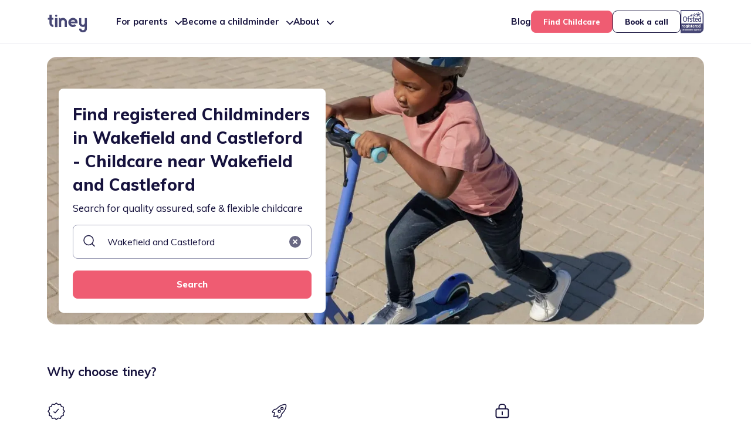

--- FILE ---
content_type: text/html; charset=UTF-8
request_url: https://www.tiney.co/childminders/wakefield-and-castleford/
body_size: 73092
content:
<!DOCTYPE html><html lang="en"><head><meta charSet="utf-8"/><meta http-equiv="x-ua-compatible" content="ie=edge"/><meta name="viewport" content="minimum-scale=1, initial-scale=1, width=device-width, shrink-to-fit=no"/><link rel="preconnect" href="https://preview.contentful.com"/><script type="text/javascript" src="https://app.termly.io/embed.min.js" data-auto-block="off" data-website-uuid="bc9bfe89-949e-4c1f-b472-7661528c9082"></script><meta name="generator" content="Gatsby 5.13.6"/><meta data-react-helmet="true" name="fragment" content="!"/><meta data-react-helmet="true" name="keywords" content="tiney, childcare, childminders, uk, children, nanny, ofsted, early, education, childhood, eyfs, early years, childminder agency, cma"/><meta data-react-helmet="true" name="description" content="Registered Childminders and home nurseries near Wakefield and Castleford. Exceptional childcare in an at-home setting near Wakefield and Castleford. Registered with an Ofsted approved childminder agency. Mobile app. Flexible hours."/><meta data-react-helmet="true" name="msapplication-TileColor" content="#454576"/><meta data-react-helmet="true" name="theme-color" content="#ffffff"/><meta data-react-helmet="true" property="og:type" content="website"/><meta data-react-helmet="true" property="og:url" content="https://www.tiney.co/childminders/wakefield-and-castleford/"/><meta data-react-helmet="true" property="og:title" content="Find registered Childminders in Wakefield and Castleford - Childcare near Wakefield and Castleford"/><meta data-react-helmet="true" property="og:description" content="Registered Childminders and home nurseries near Wakefield and Castleford. Exceptional childcare in an at-home setting near Wakefield and Castleford. Registered with an Ofsted approved childminder agency. Mobile app. Flexible hours."/><meta data-react-helmet="true" property="og:image" content="https://europe-west2-tin-pro-service-prod.cloudfunctions.net/ext-image-processing-api-handler/process?operations=%5B%7B%22operation%22%3A%22input%22%2C%22type%22%3A%22gcs%22%2C%22source%22%3A%22background-regions%2Fgeneric%2Farea-generic-22.jpg%22%7D%2C%7B%22operation%22%3A%22rotate%22%7D%2C%7B%22operation%22%3A%22resize%22%2C%22width%22%3A1600%7D%2C%7B%22operation%22%3A%22output%22%2C%22format%22%3A%22webp%22%7D%5D&amp;cache=1"/><meta data-react-helmet="true" name="twitter:card" content="summary_large_image"/><meta data-react-helmet="true" name="twitter:site" content="@tineyco"/><meta data-react-helmet="true" name="twitter:creator" content="@tineyco"/><meta data-react-helmet="true" name="twitter:title" content="Find registered Childminders in Wakefield and Castleford - Childcare near Wakefield and Castleford"/><meta data-react-helmet="true" name="twitter:description" content="Registered Childminders and home nurseries near Wakefield and Castleford. Exceptional childcare in an at-home setting near Wakefield and Castleford. Registered with an Ofsted approved childminder agency. Mobile app. Flexible hours."/><meta data-react-helmet="true" name="twitter:image" content="https://europe-west2-tin-pro-service-prod.cloudfunctions.net/ext-image-processing-api-handler/process?operations=%5B%7B%22operation%22%3A%22input%22%2C%22type%22%3A%22gcs%22%2C%22source%22%3A%22background-regions%2Fgeneric%2Farea-generic-22.jpg%22%7D%2C%7B%22operation%22%3A%22rotate%22%7D%2C%7B%22operation%22%3A%22resize%22%2C%22width%22%3A1600%7D%2C%7B%22operation%22%3A%22output%22%2C%22format%22%3A%22webp%22%7D%5D&amp;cache=1"/><style data-href="/styles.1866c626a4e843505def.css" data-identity="gatsby-global-css">@charset "UTF-8";

/*
! tailwindcss v3.4.4 | MIT License | https://tailwindcss.com
*/.tw-slider-track{border-bottom-right-radius:8px;border-top-right-radius:8px}.tw-slider-track,.tw-slider-track.tw-slider-track-0{border-bottom-left-radius:8px;border-top-left-radius:8px;height:8px}.tw-slider-track.tw-slider-track-0{--tw-bg-opacity:1;background-color:rgb(71 71 117/var(--tw-bg-opacity))}.tw-slider-track.tw-slider-track-1{--tw-bg-opacity:1;background-color:rgb(245 245 248/var(--tw-bg-opacity));height:8px}.tw-slider-thumb{--tw-translate-y:-10px;--tw-bg-opacity:1;--tw-shadow:0px 6px 16px 0px rgba(0,0,0,.12);--tw-shadow-colored:0px 6px 16px 0px var(--tw-shadow-color);background-color:rgb(255 255 255/var(--tw-bg-opacity));border-radius:50%;box-shadow:var(--tw-ring-offset-shadow,0 0 #0000),var(--tw-ring-shadow,0 0 #0000),var(--tw-shadow);height:28px;outline:2px solid transparent;outline-offset:2px;transform:translate(var(--tw-translate-x),var(--tw-translate-y)) rotate(var(--tw-rotate)) skewX(var(--tw-skew-x)) skewY(var(--tw-skew-y)) scaleX(var(--tw-scale-x)) scaleY(var(--tw-scale-y));width:24px}.no-scrollbar::-webkit-scrollbar{display:none}.no-scrollbar{-ms-overflow-style:none;scrollbar-width:none}body,html{font-size:62.5%!important}.body-lock-scroll{overflow:hidden}.navTop{top:7.3rem}.navHeight{height:7.3rem}.navMargin{margin-top:7.3rem}.slick-track{display:flex!important}.slick-slide{height:inherit!important}.mobile-carousel .slick-list{padding-left:20px;padding-right:20px}@media (min-width:960px){.mobile-carousel .slick-list{padding-left:0;padding-right:0}}.full-carousel .slick-list{padding-left:16px;padding-right:16px}@media (min-width:960px){.full-carousel .slick-list{padding-left:0;padding-right:0}}.shimmer-bg{background:linear-gradient(90deg,#f3f4f6 8%,#ecebeb 18%,#f3f4f6 33%);background-size:200% 100%}.infoBox,.infoBox>img{display:none}@media (min-width:960px){.infoBox{display:block}}[contenteditable=true]{--tw-border-opacity:1;--tw-bg-opacity:1;background-color:rgb(255 235 231/var(--tw-bg-opacity));border-color:rgb(208 67 84/var(--tw-border-opacity));border-radius:8px;border-width:1px;outline-color:#f0667b;padding:4px}.hasDiff{position:relative;z-index:100}.hasDiff:before{bottom:-4px;content:"";left:-4px;position:absolute;right:-4px;top:-4px;z-index:-1}.hasDiff:after{--tw-border-opacity:1;--tw-bg-opacity:1;--tw-text-opacity:1;background-color:rgb(208 67 84/var(--tw-bg-opacity));border-color:rgb(208 67 84/var(--tw-border-opacity));border-radius:32px;border-width:1px;color:rgb(255 255 255/var(--tw-text-opacity));font-size:12px;left:0;line-height:18px;padding-left:8px;padding-right:8px;top:-15px;width:100px}.hasDiff:after,.img-container.hasDiff:after{align-items:center;content:"Needs review";display:flex;font-weight:700;justify-content:center;position:absolute;z-index:101}.img-container.hasDiff:after{border-radius:32px;font-size:17px;left:8px;line-height:24px;padding-left:16px;padding-right:16px;top:8px;width:auto}

/*
! tailwindcss v3.4.4 | MIT License | https://tailwindcss.com
*/*,:after,:before{border:0 solid;box-sizing:border-box}:after,:before{--tw-content:""}:host,html{-webkit-text-size-adjust:100%;font-feature-settings:normal;-webkit-tap-highlight-color:transparent;font-family:Muli,sans-serif;font-variation-settings:normal;line-height:1.5;-moz-tab-size:4;-o-tab-size:4;tab-size:4}body{line-height:inherit;margin:0}hr{border-top-width:1px;color:inherit;height:0}abbr:where([title]){-webkit-text-decoration:underline dotted;text-decoration:underline dotted}h1,h2,h3,h4,h5,h6{font-size:inherit;font-weight:inherit}a{color:inherit;text-decoration:inherit}b,strong{font-weight:bolder}code,kbd,pre,samp{font-feature-settings:normal;font-family:ui-monospace,SFMono-Regular,Menlo,Monaco,Consolas,Liberation Mono,Courier New,monospace;font-size:1em;font-variation-settings:normal}small{font-size:80%}sub,sup{font-size:75%;line-height:0;position:relative;vertical-align:baseline}sub{bottom:-.25em}sup{top:-.5em}table{border-collapse:collapse;border-color:inherit;text-indent:0}button,input,optgroup,select,textarea{font-feature-settings:inherit;color:inherit;font-family:inherit;font-size:100%;font-variation-settings:inherit;font-weight:inherit;letter-spacing:inherit;line-height:inherit;margin:0;padding:0}button,select{text-transform:none}button,input:where([type=button]),input:where([type=reset]),input:where([type=submit]){-webkit-appearance:button;background-color:transparent;background-image:none}:-moz-focusring{outline:auto}:-moz-ui-invalid{box-shadow:none}progress{vertical-align:baseline}::-webkit-inner-spin-button,::-webkit-outer-spin-button{height:auto}[type=search]{-webkit-appearance:textfield;outline-offset:-2px}::-webkit-search-decoration{-webkit-appearance:none}::-webkit-file-upload-button{-webkit-appearance:button;font:inherit}summary{display:list-item}blockquote,dd,dl,figure,h1,h2,h3,h4,h5,h6,hr,p,pre{margin:0}fieldset{margin:0}fieldset,legend{padding:0}menu,ol,ul{list-style:none;margin:0;padding:0}dialog{padding:0}textarea{resize:vertical}input::-moz-placeholder,textarea::-moz-placeholder{color:#9ca3af;opacity:1}input::placeholder,textarea::placeholder{color:#9ca3af;opacity:1}[role=button],button{cursor:pointer}:disabled{cursor:default}audio,canvas,embed,iframe,img,object,svg,video{display:block;vertical-align:middle}img,video{height:auto;max-width:100%}[hidden]{display:none}*,:after,:before{--tw-border-spacing-x:0;--tw-border-spacing-y:0;--tw-translate-x:0;--tw-translate-y:0;--tw-rotate:0;--tw-skew-x:0;--tw-skew-y:0;--tw-scale-x:1;--tw-scale-y:1;--tw-pan-x: ;--tw-pan-y: ;--tw-pinch-zoom: ;--tw-scroll-snap-strictness:proximity;--tw-gradient-from-position: ;--tw-gradient-via-position: ;--tw-gradient-to-position: ;--tw-ordinal: ;--tw-slashed-zero: ;--tw-numeric-figure: ;--tw-numeric-spacing: ;--tw-numeric-fraction: ;--tw-ring-inset: ;--tw-ring-offset-width:0px;--tw-ring-offset-color:#fff;--tw-ring-color:rgba(59,130,246,.5);--tw-ring-offset-shadow:0 0 #0000;--tw-ring-shadow:0 0 #0000;--tw-shadow:0 0 #0000;--tw-shadow-colored:0 0 #0000;--tw-blur: ;--tw-brightness: ;--tw-contrast: ;--tw-grayscale: ;--tw-hue-rotate: ;--tw-invert: ;--tw-saturate: ;--tw-sepia: ;--tw-drop-shadow: ;--tw-backdrop-blur: ;--tw-backdrop-brightness: ;--tw-backdrop-contrast: ;--tw-backdrop-grayscale: ;--tw-backdrop-hue-rotate: ;--tw-backdrop-invert: ;--tw-backdrop-opacity: ;--tw-backdrop-saturate: ;--tw-backdrop-sepia: ;--tw-contain-size: ;--tw-contain-layout: ;--tw-contain-paint: ;--tw-contain-style: }::backdrop{--tw-border-spacing-x:0;--tw-border-spacing-y:0;--tw-translate-x:0;--tw-translate-y:0;--tw-rotate:0;--tw-skew-x:0;--tw-skew-y:0;--tw-scale-x:1;--tw-scale-y:1;--tw-pan-x: ;--tw-pan-y: ;--tw-pinch-zoom: ;--tw-scroll-snap-strictness:proximity;--tw-gradient-from-position: ;--tw-gradient-via-position: ;--tw-gradient-to-position: ;--tw-ordinal: ;--tw-slashed-zero: ;--tw-numeric-figure: ;--tw-numeric-spacing: ;--tw-numeric-fraction: ;--tw-ring-inset: ;--tw-ring-offset-width:0px;--tw-ring-offset-color:#fff;--tw-ring-color:rgba(59,130,246,.5);--tw-ring-offset-shadow:0 0 #0000;--tw-ring-shadow:0 0 #0000;--tw-shadow:0 0 #0000;--tw-shadow-colored:0 0 #0000;--tw-blur: ;--tw-brightness: ;--tw-contrast: ;--tw-grayscale: ;--tw-hue-rotate: ;--tw-invert: ;--tw-saturate: ;--tw-sepia: ;--tw-drop-shadow: ;--tw-backdrop-blur: ;--tw-backdrop-brightness: ;--tw-backdrop-contrast: ;--tw-backdrop-grayscale: ;--tw-backdrop-hue-rotate: ;--tw-backdrop-invert: ;--tw-backdrop-opacity: ;--tw-backdrop-saturate: ;--tw-backdrop-sepia: ;--tw-contain-size: ;--tw-contain-layout: ;--tw-contain-paint: ;--tw-contain-style: }.container{width:100%}@media (min-width:370px){.container{max-width:370px}}@media (min-width:650px){.container{max-width:650px}}@media (min-width:960px){.container{max-width:960px}}@media (min-width:1120px){.container{max-width:1120px}}@media (min-width:1280px){.container{max-width:1280px}}@media (min-width:1920px){.container{max-width:1920px}}.ButtonMd{font-size:17px}.ButtonMd,.ButtonSm{-webkit-font-smoothing:antialiased;-moz-osx-font-smoothing:grayscale;-webkit-appearance:none;-moz-appearance:none;appearance:none;font-weight:800;line-height:24px}.ButtonSm{font-size:15px}.ButtonXs{-webkit-font-smoothing:antialiased;-moz-osx-font-smoothing:grayscale;-webkit-appearance:none;-moz-appearance:none;appearance:none;font-size:13px;font-weight:800;line-height:20px}.LinkMd{font-size:17px}.LinkMd,.LinkSm{--tw-text-opacity:1;-webkit-font-smoothing:antialiased;-moz-osx-font-smoothing:grayscale;color:rgb(22 18 61/var(--tw-text-opacity));font-weight:800;line-height:24px;text-decoration-line:underline}.LinkSm{font-size:15px}.LinkXs{--tw-text-opacity:1;-webkit-font-smoothing:antialiased;-moz-osx-font-smoothing:grayscale;color:rgb(22 18 61/var(--tw-text-opacity));font-size:13px;font-weight:800;line-height:24px;text-decoration-line:underline}.sectionHeading{margin:auto;max-width:550px;text-align:center}.inputBase{--tw-border-opacity:1;--tw-bg-opacity:1;--tw-text-opacity:1;-webkit-appearance:none;-moz-appearance:none;appearance:none;background-color:rgb(255 255 255/var(--tw-bg-opacity));border-color:rgb(160 161 185/var(--tw-border-opacity));border-radius:8px;border-style:solid;border-width:1px;color:rgb(22 18 61/var(--tw-text-opacity));font-size:17px;line-height:24px;padding:17px 16px}.inputBase::-moz-placeholder{--tw-text-opacity:1;color:rgb(160 161 185/var(--tw-text-opacity))}.inputBase::placeholder{--tw-text-opacity:1;color:rgb(160 161 185/var(--tw-text-opacity))}.inputBase:focus{--tw-border-opacity:1;--tw-ring-offset-shadow:var(--tw-ring-inset) 0 0 0 var(--tw-ring-offset-width) var(--tw-ring-offset-color);--tw-ring-shadow:var(--tw-ring-inset) 0 0 0 calc(var(--tw-ring-offset-width)) var(--tw-ring-color);border-color:rgb(22 18 61/var(--tw-border-opacity));border-width:2px;box-shadow:var(--tw-ring-offset-shadow),var(--tw-ring-shadow),var(--tw-shadow,0 0 #0000);outline:2px solid transparent;outline-offset:2px;padding:16px 15px}.inputFocus{border-color:rgb(22 18 61/var(--tw-border-opacity))!important;border-width:2px}.inputError,.inputFocus{--tw-border-opacity:1!important;--tw-ring-offset-shadow:var(--tw-ring-inset) 0 0 0 var(--tw-ring-offset-width) var(--tw-ring-offset-color);--tw-ring-shadow:var(--tw-ring-inset) 0 0 0 calc(var(--tw-ring-offset-width)) var(--tw-ring-color);box-shadow:var(--tw-ring-offset-shadow),var(--tw-ring-shadow),var(--tw-shadow,0 0 #0000);outline:2px solid transparent;outline-offset:2px;padding:16px 15px}.inputError{border-color:rgb(208 67 84/var(--tw-border-opacity))!important;border-width:2px}.cardBase{border-color:rgb(228 228 235/var(--tw-border-opacity));border-radius:8px;border-style:solid;border-width:1px}.cardBase,.cardBaseWithShadow{--tw-border-opacity:1;--tw-bg-opacity:1;background-color:rgb(255 255 255/var(--tw-bg-opacity))}.cardBaseWithShadow{--tw-shadow:0px 2px 16px 0px rgba(0,0,0,.1);--tw-shadow-colored:0px 2px 16px 0px var(--tw-shadow-color);border-color:rgb(228 228 235/var(--tw-border-opacity));border-radius:8px;border-width:1px;box-shadow:var(--tw-ring-offset-shadow,0 0 #0000),var(--tw-ring-shadow,0 0 #0000),var(--tw-shadow)}.cardSwiper{--tw-scroll-snap-strictness:mandatory;display:flex;overflow-x:auto;padding-right:20px;scroll-behavior:smooth;scroll-snap-type:x var(--tw-scroll-snap-strictness)}.cardSwiper::-webkit-scrollbar{display:none}.cardSwiper{-ms-overflow-style:none;scrollbar-width:none}@media (min-width:960px){.cardSwiper{display:grid;gap:20px;overflow:auto;padding-left:0;padding-right:0;scroll-behavior:auto;scroll-snap-stop:normal;scroll-snap-type:none}}.cardSwiperItem{min-width:90%;padding-left:20px;scroll-snap-align:start}@media (min-width:650px){.cardSwiperItem{min-width:45%}}@media (min-width:960px){.cardSwiperItem{min-width:0;padding-left:0}}.react-tel-input .form-control{border-color:#a0a1b9;border-radius:8px;color:#474775;font-family:Muli,"sans-serif";font-size:17px;height:auto;line-height:24px;padding-bottom:17px;padding-top:17px;width:100%}.react-tel-input.error .form-control{padding-bottom:16px;padding-top:16px}.react-tel-input.error .flag-dropdown,.react-tel-input.error .form-control{border-color:#d04354;border-width:2px}.react-tel-input .flag-dropdown,.react-tel-input .flag-dropdown:hover,.react-tel-input .selected-flag,.react-tel-input .selected-flag:hover{background-color:#fafafa!important;border-bottom-left-radius:8px;border-color:#a0a1b9;border-top-left-radius:8px;cursor:default;outline:none;padding:0}.react-tel-input .flag{left:50%;transform:translateX(-50%)}.richText{p{--tw-text-opacity:1;-webkit-font-smoothing:antialiased;-moz-osx-font-smoothing:grayscale;color:rgb(22 18 61/var(--tw-text-opacity));font-family:Muli,sans-serif;font-size:15px;line-height:24px}p+p{margin-top:20px}a{--tw-text-opacity:1;color:rgb(240 102 123/var(--tw-text-opacity))}ul{list-style:disc}li{list-style-position:inside}}.articleText{max-width:85rem;h1+p,h2+p,h3+p,h4+p,h5+p,h6+p,li+li,p+ol,p+p,p+table,p+ul,ul+h1,ul+h2,ul+h3,ul+h4,ul+h5,ul+h6,ul+p{margin-top:2rem}h1{--tw-text-opacity:1;-webkit-font-smoothing:antialiased;-moz-osx-font-smoothing:grayscale;color:rgb(22 18 61/var(--tw-text-opacity));font-size:28px;font-weight:700;line-height:40px}h1,h2,h3,h4{-webkit-appearance:none;-moz-appearance:none;appearance:none}h2,h3,h4{--tw-text-opacity:1;-webkit-font-smoothing:antialiased;-moz-osx-font-smoothing:grayscale;color:rgb(22 18 61/var(--tw-text-opacity));font-size:21px;font-weight:700;line-height:32px}h3,h4{margin-top:30px}h5,h6{--tw-text-opacity:1;-webkit-font-smoothing:antialiased;-moz-osx-font-smoothing:grayscale;-webkit-appearance:none;-moz-appearance:none;appearance:none;color:rgb(22 18 61/var(--tw-text-opacity));font-size:17px;font-weight:700;line-height:24px}li,ol,ul{list-style-position:inside}a{--tw-text-opacity:1;color:rgb(240 102 123/var(--tw-text-opacity))}strong{font-weight:700}em,strong em{text-decoration-line:underline}ol li{margin-left:4rem}ol li,ul li{position:relative}ul li{padding-left:2rem;&:before{--tw-bg-opacity:1;background-color:rgb(22 18 61/var(--tw-bg-opacity))}&:before{border-radius:50%;content:"";display:block;height:.6rem;left:0;position:absolute;top:.9rem;width:.6rem}}dd,dt,li,p,td,th{--tw-text-opacity:1;-webkit-font-smoothing:antialiased;-moz-osx-font-smoothing:grayscale;-webkit-appearance:none;-moz-appearance:none;appearance:none;color:rgb(22 18 61/var(--tw-text-opacity));font-size:17px;font-weight:400;line-height:24px}th{font-weight:700}blockquote{--tw-border-opacity:1;--tw-text-opacity:1;-webkit-font-smoothing:antialiased;-moz-osx-font-smoothing:grayscale;-webkit-appearance:none;-moz-appearance:none;appearance:none;border-color:rgb(22 18 61/var(--tw-border-opacity));border-left-width:3px;color:rgb(22 18 61/var(--tw-text-opacity));font-size:21px;font-weight:700;line-height:32px;margin:5rem 0;padding-left:3rem}img{width:100%}table{th{--tw-border-opacity:1;--tw-text-opacity:1;border-color:rgb(160 161 185/var(--tw-border-opacity));border-width:1px;color:rgb(22 18 61/var(--tw-text-opacity));padding:1rem;text-align:left}td{--tw-border-opacity:1;--tw-text-opacity:1;border-color:rgb(160 161 185/var(--tw-border-opacity));border-width:1px;color:rgb(22 18 61/var(--tw-text-opacity));padding:1rem}@media not all and (min-width:650px){td,th{display:block;width:100%}td:first-child{border-top-width:0}tr{--tw-border-opacity:1;border-color:rgb(22 18 61/var(--tw-border-opacity));border-width:2px}}}hr{margin-bottom:20px;margin-top:20px}summary{--tw-text-opacity:1;-webkit-font-smoothing:antialiased;-moz-osx-font-smoothing:grayscale;-webkit-appearance:none;-moz-appearance:none;appearance:none;color:rgb(22 18 61/var(--tw-text-opacity));font-size:21px;font-weight:700;line-height:32px}}.sr-only{clip:rect(0,0,0,0);border-width:0;height:1px;margin:-1px;overflow:hidden;padding:0;position:absolute;white-space:nowrap;width:1px}.pointer-events-none{pointer-events:none}.visible{visibility:visible}.invisible{visibility:hidden}.static{position:static}.fixed{position:fixed}.absolute{position:absolute}.relative{position:relative}.sticky{position:sticky}.inset-0{inset:0}.-bottom-1{bottom:-2px}.-bottom-2{bottom:-4px}.-bottom-8{bottom:-32px}.-right-1{right:-2px}.-right-2{right:-4px}.-right-4{right:-12px}.-right-\[7px\]{right:-7px}.-top-11{top:-64px}.-top-4{top:-12px}.-top-8{top:-32px}.-top-\[7px\]{top:-7px}.bottom-0{bottom:0}.bottom-10{bottom:48px}.bottom-11{bottom:64px}.bottom-4{bottom:12px}.bottom-5{bottom:16px}.bottom-6{bottom:20px}.bottom-one{bottom:1px}.left-0{left:0}.left-1{left:2px}.left-1\/2,.left-2\/4{left:50%}.left-4{left:12px}.left-5{left:16px}.left-8{left:32px}.left-\[50\%\]{left:50%}.right-0{right:0}.right-3{right:8px}.right-4{right:12px}.right-5{right:16px}.right-6{right:20px}.right-9{right:40px}.right-\[19px\]{right:19px}.top-0{top:0}.top-1{top:2px}.top-1\/2{top:50%}.top-12{top:96px}.top-3{top:8px}.top-4{top:12px}.top-\[100\%\]{top:100%}.top-\[10rem\]{top:10rem}.top-\[50\%\]{top:50%}.top-\[60px\]{top:60px}.top-\[calc\(100\%_-_8px\)\]{top:calc(100% - 8px)}.top-auto{top:auto}.-z-\[100\]{z-index:-100}.z-0{z-index:0}.z-\[1000\]{z-index:1000}.z-\[100\]{z-index:100}.z-\[101\]{z-index:101}.z-\[10\]{z-index:10}.z-\[11\]{z-index:11}.z-\[1\]{z-index:1}.z-\[200004\]{z-index:200004}.z-\[20\]{z-index:20}.z-\[30\]{z-index:30}.z-\[50\]{z-index:50}.z-\[90\]{z-index:90}.z-\[99\]{z-index:99}.z-\[9\]{z-index:9}.z-aboveModal{z-index:200002}.z-belowModal{z-index:190000}.z-max{z-index:200000}.z-modal{z-index:200001}.z-topModal{z-index:200003}.order-1{order:1}.order-2{order:2}.col-span-2{grid-column:span 2/span 2}.m-auto{margin:auto}.mx-auto{margin-left:auto;margin-right:auto}.my-12{margin-bottom:96px;margin-top:96px}.my-6{margin-bottom:20px;margin-top:20px}.my-9{margin-bottom:40px;margin-top:40px}.\!mb-0{margin-bottom:0!important}.\!mb-5{margin-bottom:16px!important}.\!mb-6{margin-bottom:20px!important}.\!mb-7{margin-bottom:24px!important}.\!ml-0{margin-left:0!important}.\!mt-0{margin-top:0!important}.\!mt-5{margin-top:16px!important}.\!mt-6{margin-top:20px!important}.\!mt-8{margin-top:32px!important}.-mt-1{margin-top:-2px}.mb-0{margin-bottom:0}.mb-10{margin-bottom:48px}.mb-12{margin-bottom:96px}.mb-2{margin-bottom:4px}.mb-3{margin-bottom:8px}.mb-4{margin-bottom:12px}.mb-5{margin-bottom:16px}.mb-6{margin-bottom:20px}.mb-7{margin-bottom:24px}.mb-8{margin-bottom:32px}.mb-9{margin-bottom:40px}.mb-\[22px\]{margin-bottom:22px}.ml-2{margin-left:4px}.ml-3{margin-left:8px}.ml-4{margin-left:12px}.ml-5{margin-left:16px}.ml-6{margin-left:20px}.ml-auto{margin-left:auto}.mr-2{margin-right:4px}.mr-3{margin-right:8px}.mr-4{margin-right:12px}.mr-5{margin-right:16px}.mr-6{margin-right:20px}.mr-8{margin-right:32px}.mr-auto{margin-right:auto}.mt-0{margin-top:0}.mt-1{margin-top:2px}.mt-11{margin-top:64px}.mt-2{margin-top:4px}.mt-3{margin-top:8px}.mt-4{margin-top:12px}.mt-5{margin-top:16px}.mt-6{margin-top:20px}.mt-7{margin-top:24px}.mt-8{margin-top:32px}.mt-9{margin-top:40px}.mt-\[90px\]{margin-top:90px}.line-clamp-1{-webkit-line-clamp:1}.line-clamp-1,.line-clamp-2{-webkit-box-orient:vertical;display:-webkit-box;overflow:hidden}.line-clamp-2{-webkit-line-clamp:2}.line-clamp-3{-webkit-box-orient:vertical;-webkit-line-clamp:3;display:-webkit-box;overflow:hidden}.line-clamp-none{-webkit-box-orient:horizontal;-webkit-line-clamp:none;display:block;overflow:visible}.\!block{display:block!important}.block{display:block}.inline-block{display:inline-block}.inline{display:inline}.\!flex{display:flex!important}.flex{display:flex}.inline-flex{display:inline-flex}.table{display:table}.grid{display:grid}.\!hidden{display:none!important}.hidden{display:none}.\!aspect-auto{aspect-ratio:auto!important}.aspect-\[0\.85\]{aspect-ratio:.85}.aspect-\[1\.5\]{aspect-ratio:1.5}.aspect-\[1\.6\]{aspect-ratio:1.6}.aspect-\[2\.07\]{aspect-ratio:2.07}.aspect-\[2\.8\]{aspect-ratio:2.8}.aspect-\[5\/3\]{aspect-ratio:5/3}.aspect-\[8\/5\]{aspect-ratio:8/5}.aspect-\[9\/4\]{aspect-ratio:9/4}.aspect-homeCard{aspect-ratio:1.607}.aspect-picture{aspect-ratio:1.5}.aspect-video{aspect-ratio:16/9}.h-0{height:0}.h-10{height:48px}.h-11{height:64px}.h-13{height:128px}.h-14{height:256px}.h-3{height:8px}.h-4{height:12px}.h-5{height:16px}.h-6{height:20px}.h-7{height:24px}.h-8{height:32px}.h-9{height:40px}.h-\[100\%\]{height:100%}.h-\[100px\]{height:100px}.h-\[136px\]{height:136px}.h-\[1400px\]{height:1400px}.h-\[14px\]{height:14px}.h-\[150px\]{height:150px}.h-\[160px\]{height:160px}.h-\[200px\]{height:200px}.h-\[240px\]{height:240px}.h-\[28px\]{height:28px}.h-\[36px\]{height:36px}.h-\[400px\]{height:400px}.h-\[44px\]{height:44px}.h-\[456px\]{height:456px}.h-\[70px\]{height:70px}.h-\[73px\]{height:73px}.h-\[96px\]{height:96px}.h-\[calc\(100vh_-_151px\)\]{height:calc(100vh - 151px)}.h-full{height:100%}.h-max{height:-moz-max-content;height:max-content}.h-one{height:1px}.h-screen{height:100vh}.max-h-0{max-height:0}.max-h-15{max-height:384px}.max-h-\[100\%\]{max-height:100%}.max-h-\[1000px\]{max-height:1000px}.max-h-\[80vh\]{max-height:80vh}.max-h-\[90vh\]{max-height:90vh}.max-h-none{max-height:none}.min-h-\[224px\]{min-height:224px}.min-h-\[400px\]{min-height:400px}.w-10{width:48px}.w-11{width:64px}.w-14{width:256px}.w-3{width:8px}.w-4{width:12px}.w-5{width:16px}.w-6{width:20px}.w-7{width:24px}.w-8{width:32px}.w-9{width:40px}.w-\[100\%\]{width:100%}.w-\[144px\]{width:144px}.w-\[14px\]{width:14px}.w-\[160px\]{width:160px}.w-\[28px\]{width:28px}.w-\[320px\]{width:320px}.w-\[360px\]{width:360px}.w-\[36px\]{width:36px}.w-\[50px\]{width:50px}.w-\[896px\]{width:896px}.w-\[96px\]{width:96px}.w-auto{width:auto}.w-full{width:100%}.w-screen{width:100vw}.min-w-\[250px\]{min-width:250px}.min-w-\[265px\]{min-width:265px}.min-w-\[90\%\]{min-width:90%}.min-w-full{min-width:100%}.\!max-w-\[1140px\]{max-width:1140px!important}.\!max-w-\[628px\]{max-width:628px!important}.max-w-3xl{max-width:48rem}.max-w-5xl{max-width:64rem}.max-w-6xl{max-width:72rem}.max-w-7xl{max-width:80rem}.max-w-\[100\%\]{max-width:100%}.max-w-\[124px\]{max-width:124px}.max-w-\[1440px\]{max-width:1440px}.max-w-\[224px\]{max-width:224px}.max-w-\[335px\]{max-width:335px}.max-w-\[420px\]{max-width:420px}.max-w-\[528px\]{max-width:528px}.max-w-\[548px\]{max-width:548px}.max-w-\[550px\]{max-width:550px}.max-w-\[600px\]{max-width:600px}.max-w-\[650px\]{max-width:650px}.max-w-\[700px\]{max-width:700px}.max-w-\[730px\]{max-width:730px}.max-w-\[740px\]{max-width:740px}.max-w-\[750px\]{max-width:750px}.max-w-\[900px\]{max-width:900px}.max-w-full{max-width:100%}.max-w-grid{max-width:1120px}.max-w-none{max-width:none}.flex-1{flex:1 1 0%}.flex-shrink{flex-shrink:1}.shrink-0{flex-shrink:0}.flex-grow,.grow{flex-grow:1}.grow-0{flex-grow:0}.origin-center{transform-origin:center}.-translate-x-1\/2,.-translate-x-2\/4{--tw-translate-x:-50%}.-translate-x-1\/2,.-translate-x-2\/4,.-translate-x-\[100\%\]{transform:translate(var(--tw-translate-x),var(--tw-translate-y)) rotate(var(--tw-rotate)) skewX(var(--tw-skew-x)) skewY(var(--tw-skew-y)) scaleX(var(--tw-scale-x)) scaleY(var(--tw-scale-y))}.-translate-x-\[100\%\]{--tw-translate-x:-100%}.-translate-x-\[50\%\]{--tw-translate-x:-50%}.-translate-x-\[50\%\],.-translate-y-1{transform:translate(var(--tw-translate-x),var(--tw-translate-y)) rotate(var(--tw-rotate)) skewX(var(--tw-skew-x)) skewY(var(--tw-skew-y)) scaleX(var(--tw-scale-x)) scaleY(var(--tw-scale-y))}.-translate-y-1{--tw-translate-y:-2px}.-translate-y-1\/2{--tw-translate-y:-50%}.-translate-y-14,.-translate-y-1\/2{transform:translate(var(--tw-translate-x),var(--tw-translate-y)) rotate(var(--tw-rotate)) skewX(var(--tw-skew-x)) skewY(var(--tw-skew-y)) scaleX(var(--tw-scale-x)) scaleY(var(--tw-scale-y))}.-translate-y-14{--tw-translate-y:-256px}.-translate-y-5{--tw-translate-y:-16px}.-translate-y-5,.-translate-y-9{transform:translate(var(--tw-translate-x),var(--tw-translate-y)) rotate(var(--tw-rotate)) skewX(var(--tw-skew-x)) skewY(var(--tw-skew-y)) scaleX(var(--tw-scale-x)) scaleY(var(--tw-scale-y))}.-translate-y-9{--tw-translate-y:-40px}.-translate-y-\[50\%\]{--tw-translate-y:-50%}.-translate-y-\[50\%\],.translate-x-6{transform:translate(var(--tw-translate-x),var(--tw-translate-y)) rotate(var(--tw-rotate)) skewX(var(--tw-skew-x)) skewY(var(--tw-skew-y)) scaleX(var(--tw-scale-x)) scaleY(var(--tw-scale-y))}.translate-x-6{--tw-translate-x:20px}.translate-x-\[0\%\]{--tw-translate-x:0%}.translate-x-\[0\%\],.translate-x-\[16px\]{transform:translate(var(--tw-translate-x),var(--tw-translate-y)) rotate(var(--tw-rotate)) skewX(var(--tw-skew-x)) skewY(var(--tw-skew-y)) scaleX(var(--tw-scale-x)) scaleY(var(--tw-scale-y))}.translate-x-\[16px\]{--tw-translate-x:16px}.translate-y-0{--tw-translate-y:0px}.translate-y-0,.translate-y-1{transform:translate(var(--tw-translate-x),var(--tw-translate-y)) rotate(var(--tw-rotate)) skewX(var(--tw-skew-x)) skewY(var(--tw-skew-y)) scaleX(var(--tw-scale-x)) scaleY(var(--tw-scale-y))}.translate-y-1{--tw-translate-y:2px}.translate-y-2{--tw-translate-y:4px}.translate-y-2,.translate-y-\[100\%\]{transform:translate(var(--tw-translate-x),var(--tw-translate-y)) rotate(var(--tw-rotate)) skewX(var(--tw-skew-x)) skewY(var(--tw-skew-y)) scaleX(var(--tw-scale-x)) scaleY(var(--tw-scale-y))}.translate-y-\[100\%\]{--tw-translate-y:100%}.translate-y-\[100px\]{--tw-translate-y:100px}.translate-y-\[100px\],.translate-y-\[3000px\]{transform:translate(var(--tw-translate-x),var(--tw-translate-y)) rotate(var(--tw-rotate)) skewX(var(--tw-skew-x)) skewY(var(--tw-skew-y)) scaleX(var(--tw-scale-x)) scaleY(var(--tw-scale-y))}.translate-y-\[3000px\]{--tw-translate-y:3000px}.translate-y-full{--tw-translate-y:100%}.-rotate-90,.translate-y-full{transform:translate(var(--tw-translate-x),var(--tw-translate-y)) rotate(var(--tw-rotate)) skewX(var(--tw-skew-x)) skewY(var(--tw-skew-y)) scaleX(var(--tw-scale-x)) scaleY(var(--tw-scale-y))}.-rotate-90{--tw-rotate:-90deg}.scale-100{--tw-scale-x:1;--tw-scale-y:1}.scale-100,.transform{transform:translate(var(--tw-translate-x),var(--tw-translate-y)) rotate(var(--tw-rotate)) skewX(var(--tw-skew-x)) skewY(var(--tw-skew-y)) scaleX(var(--tw-scale-x)) scaleY(var(--tw-scale-y))}@keyframes pulse{50%{opacity:.5}}.animate-pulse{animation:pulse 2s cubic-bezier(.4,0,.6,1) infinite}@keyframes shimmer{0%{background-position:200% 0}50%{background-position:0 0}to{background-position:-200% 0}}.animate-shimmer{animation:shimmer 2.5s linear infinite}.\!cursor-not-allowed{cursor:not-allowed!important}.cursor-default{cursor:default}.cursor-not-allowed{cursor:not-allowed}.cursor-pointer{cursor:pointer}.resize{resize:both}.snap-x{scroll-snap-type:x var(--tw-scroll-snap-strictness)}.snap-mandatory{--tw-scroll-snap-strictness:mandatory}.snap-start{scroll-snap-align:start}.appearance-none{-webkit-appearance:none;-moz-appearance:none;appearance:none}.grid-cols-1{grid-template-columns:repeat(1,minmax(0,1fr))}.grid-cols-2{grid-template-columns:repeat(2,minmax(0,1fr))}.grid-cols-3{grid-template-columns:repeat(3,minmax(0,1fr))}.grid-cols-\[1fr_100px\]{grid-template-columns:1fr 100px}.grid-rows-2{grid-template-rows:repeat(2,minmax(0,1fr))}.grid-rows-\[82px_1fr\]{grid-template-rows:82px 1fr}.grid-rows-\[auto_auto\]{grid-template-rows:auto auto}.flex-row{flex-direction:row}.flex-col{flex-direction:column}.flex-wrap{flex-wrap:wrap}.flex-nowrap{flex-wrap:nowrap}.\!items-start{align-items:flex-start!important}.items-start{align-items:flex-start}.items-end{align-items:flex-end}.items-center{align-items:center}.items-baseline{align-items:baseline}.items-stretch{align-items:stretch}.justify-start{justify-content:flex-start}.justify-end{justify-content:flex-end}.justify-center{justify-content:center}.justify-between{justify-content:space-between}.\!gap-3{gap:8px!important}.gap-11{gap:64px}.gap-2{gap:4px}.gap-3{gap:8px}.gap-4{gap:12px}.gap-5{gap:16px}.gap-6{gap:20px}.gap-7{gap:24px}.gap-8{gap:32px}.gap-9{gap:40px}.gap-x-12{-moz-column-gap:96px;column-gap:96px}.gap-x-3{-moz-column-gap:8px;column-gap:8px}.gap-x-6{-moz-column-gap:20px;column-gap:20px}.gap-x-7{-moz-column-gap:24px;column-gap:24px}.gap-y-3{row-gap:8px}.gap-y-6{row-gap:20px}.gap-y-9{row-gap:40px}.space-y-6>:not([hidden])~:not([hidden]){--tw-space-y-reverse:0;margin-bottom:calc(20px*var(--tw-space-y-reverse));margin-top:calc(20px*(1 - var(--tw-space-y-reverse)))}.self-start{align-self:flex-start}.self-end{align-self:flex-end}.self-stretch{align-self:stretch}.overflow-auto{overflow:auto}.overflow-hidden{overflow:hidden}.overflow-scroll{overflow:scroll}.overflow-x-auto{overflow-x:auto}.overflow-x-hidden{overflow-x:hidden}.overflow-x-scroll{overflow-x:scroll}.overflow-y-scroll{overflow-y:scroll}.overscroll-contain{overscroll-behavior:contain}.scroll-smooth{scroll-behavior:smooth}.truncate{overflow:hidden;text-overflow:ellipsis;white-space:nowrap}.rounded-\[16px\]{border-radius:16px}.rounded-\[17px\]{border-radius:17px}.rounded-\[19px\]{border-radius:19px}.rounded-radius0{border-radius:0}.rounded-radius01{border-radius:4px}.rounded-radius02{border-radius:8px}.rounded-radius03{border-radius:16px}.rounded-radius04{border-radius:32px}.rounded-radius50{border-radius:50%}.rounded-l-radius02{border-bottom-left-radius:8px;border-top-left-radius:8px}.rounded-t-radius02{border-top-left-radius:8px;border-top-right-radius:8px}.\!border-0{border-width:0!important}.border{border-width:1px}.border-0{border-width:0}.border-1{border-width:1px}.border-2{border-width:2px}.border-4{border-width:4px}.border-\[1\.5px\]{border-width:1.5px}.border-b,.border-b-1{border-bottom-width:1px}.border-b-2{border-bottom-width:2px}.border-l-\[3px\]{border-left-width:3px}.border-t-1{border-top-width:1px}.border-solid{border-style:solid}.border-dashed{border-style:dashed}.\!border-Grey100{--tw-border-opacity:1!important;border-color:rgb(245 245 248/var(--tw-border-opacity))!important}.border-Grey100{--tw-border-opacity:1;border-color:rgb(245 245 248/var(--tw-border-opacity))}.border-Grey200{--tw-border-opacity:1;border-color:rgb(228 228 235/var(--tw-border-opacity))}.border-Grey300{--tw-border-opacity:1;border-color:rgb(160 161 185/var(--tw-border-opacity))}.border-Pink350{--tw-border-opacity:1;border-color:rgb(249 168 179/var(--tw-border-opacity))}.border-Pink500{--tw-border-opacity:1;border-color:rgb(240 102 123/var(--tw-border-opacity))}.border-Purple900{--tw-border-opacity:1;border-color:rgb(22 18 61/var(--tw-border-opacity))}.border-White100{--tw-border-opacity:1;border-color:rgb(255 255 255/var(--tw-border-opacity))}.border-transparent{border-color:transparent}.\!bg-Grey100{--tw-bg-opacity:1!important;background-color:rgb(245 245 248/var(--tw-bg-opacity))!important}.bg-Beige100{--tw-bg-opacity:1;background-color:rgb(247 244 241/var(--tw-bg-opacity))}.bg-Black100{--tw-bg-opacity:1;background-color:rgb(0 0 0/var(--tw-bg-opacity))}.bg-Blue100{--tw-bg-opacity:1;background-color:rgb(247 252 254/var(--tw-bg-opacity))}.bg-Green100{--tw-bg-opacity:1;background-color:rgb(216 255 247/var(--tw-bg-opacity))}.bg-Green300{--tw-bg-opacity:1;background-color:rgb(117 229 208/var(--tw-bg-opacity))}.bg-Grey000{--tw-bg-opacity:1;background-color:rgb(250 250 250/var(--tw-bg-opacity))}.bg-Grey100{--tw-bg-opacity:1;background-color:rgb(245 245 248/var(--tw-bg-opacity))}.bg-Grey200{--tw-bg-opacity:1;background-color:rgb(228 228 235/var(--tw-bg-opacity))}.bg-Grey400{--tw-bg-opacity:1;background-color:rgb(105 104 131/var(--tw-bg-opacity))}.bg-Pink100{--tw-bg-opacity:1;background-color:rgb(255 246 244/var(--tw-bg-opacity))}.bg-Pink200{--tw-bg-opacity:1;background-color:rgb(255 235 231/var(--tw-bg-opacity))}.bg-Pink500{--tw-bg-opacity:1;background-color:rgb(240 102 123/var(--tw-bg-opacity))}.bg-Pink600{--tw-bg-opacity:1;background-color:rgb(239 92 114/var(--tw-bg-opacity))}.bg-Purple100{--tw-bg-opacity:1;background-color:rgb(245 245 253/var(--tw-bg-opacity))}.bg-Purple200{--tw-bg-opacity:1;background-color:rgb(238 239 253/var(--tw-bg-opacity))}.bg-Purple700{--tw-bg-opacity:1;background-color:rgb(85 85 137/var(--tw-bg-opacity))}.bg-Purple800{--tw-bg-opacity:1;background-color:rgb(71 71 117/var(--tw-bg-opacity))}.bg-Purple900{--tw-bg-opacity:1;background-color:rgb(22 18 61/var(--tw-bg-opacity))}.bg-White100{--tw-bg-opacity:1;background-color:rgb(255 255 255/var(--tw-bg-opacity))}.bg-Yellow100{--tw-bg-opacity:1;background-color:rgb(255 246 233/var(--tw-bg-opacity))}.bg-Yellow150{--tw-bg-opacity:1;background-color:rgb(255 211 153/var(--tw-bg-opacity))}.bg-Yellow200{--tw-bg-opacity:1;background-color:rgb(255 237 213/var(--tw-bg-opacity))}.bg-Yellow300{--tw-bg-opacity:1;background-color:rgb(255 220 173/var(--tw-bg-opacity))}.bg-\[\#EBFFFB\]{--tw-bg-opacity:1;background-color:rgb(235 255 251/var(--tw-bg-opacity))}.bg-\[\#F2FEFC\]{--tw-bg-opacity:1;background-color:rgb(242 254 252/var(--tw-bg-opacity))}.bg-\[\#FFF6F4\]{--tw-bg-opacity:1;background-color:rgb(255 246 244/var(--tw-bg-opacity))}.bg-transparent{background-color:transparent}.bg-opacity-100{--tw-bg-opacity:1}.bg-opacity-40{--tw-bg-opacity:0.4}.bg-opacity-60{--tw-bg-opacity:0.6}.bg-opacity-65{--tw-bg-opacity:0.65}.bg-opacity-70{--tw-bg-opacity:0.7}.bg-gradient-to-b{background-image:linear-gradient(to bottom,var(--tw-gradient-stops))}.bg-gradient-to-l{background-image:linear-gradient(to left,var(--tw-gradient-stops))}.bg-gradient-to-t{background-image:linear-gradient(to top,var(--tw-gradient-stops))}.from-White100{--tw-gradient-from:#fff var(--tw-gradient-from-position);--tw-gradient-to:hsla(0,0%,100%,0) var(--tw-gradient-to-position);--tw-gradient-stops:var(--tw-gradient-from),var(--tw-gradient-to)}.via-White100{--tw-gradient-to:hsla(0,0%,100%,0) var(--tw-gradient-to-position);--tw-gradient-stops:var(--tw-gradient-from),#fff var(--tw-gradient-via-position),var(--tw-gradient-to)}.to-transparent{--tw-gradient-to:transparent var(--tw-gradient-to-position)}.bg-cover{background-size:cover}.bg-center{background-position:50%}.object-contain{-o-object-fit:contain;object-fit:contain}.object-cover{-o-object-fit:cover;object-fit:cover}.\!p-0{padding:0!important}.p-0{padding:0}.p-1{padding:2px}.p-2{padding:4px}.p-3{padding:8px}.p-4{padding:12px}.p-5{padding:16px}.p-6{padding:20px}.p-7{padding:24px}.p-8{padding:32px}.p-\[15px\]{padding:15px}.p-\[18px\]{padding:18px}.p-\[19px\]{padding:19px}.px-2{padding-left:4px;padding-right:4px}.px-3{padding-left:8px;padding-right:8px}.px-4{padding-left:12px;padding-right:12px}.px-5{padding-left:16px;padding-right:16px}.px-6{padding-left:20px;padding-right:20px}.px-7{padding-left:24px;padding-right:24px}.px-8{padding-left:32px;padding-right:32px}.px-\[15px\]{padding-left:15px;padding-right:15px}.px-\[16px\]{padding-left:16px;padding-right:16px}.py-1{padding-bottom:2px;padding-top:2px}.py-10{padding-bottom:48px;padding-top:48px}.py-11{padding-bottom:64px;padding-top:64px}.py-12{padding-bottom:96px;padding-top:96px}.py-3{padding-bottom:8px;padding-top:8px}.py-4{padding-bottom:12px;padding-top:12px}.py-5{padding-bottom:16px;padding-top:16px}.py-6{padding-bottom:20px;padding-top:20px}.py-7{padding-bottom:24px;padding-top:24px}.py-8{padding-bottom:32px;padding-top:32px}.py-9{padding-bottom:40px;padding-top:40px}.py-\[17px\]{padding-bottom:17px;padding-top:17px}.py-\[200px\]{padding-bottom:200px;padding-top:200px}.py-\[20px\]{padding-bottom:20px;padding-top:20px}.py-\[5px\]{padding-bottom:5px;padding-top:5px}.py-\[6px\]{padding-bottom:6px;padding-top:6px}.py-\[88px\]{padding-bottom:88px;padding-top:88px}.\!pl-0{padding-left:0!important}.\!pr-0{padding-right:0!important}.pb-0{padding-bottom:0}.pb-1{padding-bottom:2px}.pb-10{padding-bottom:48px}.pb-11{padding-bottom:64px}.pb-12{padding-bottom:96px}.pb-2{padding-bottom:4px}.pb-3{padding-bottom:8px}.pb-4{padding-bottom:12px}.pb-5{padding-bottom:16px}.pb-6{padding-bottom:20px}.pb-7{padding-bottom:24px}.pb-8{padding-bottom:32px}.pb-9{padding-bottom:40px}.pb-\[11px\]{padding-bottom:11px}.pb-\[12px\]{padding-bottom:12px}.pb-\[15px\]{padding-bottom:15px}.pb-\[44\.444\%\]{padding-bottom:44.444%}.pb-\[44px\]{padding-bottom:44px}.pb-\[7px\]{padding-bottom:7px}.pl-0{padding-left:0}.pl-10{padding-left:48px}.pl-2{padding-left:4px}.pl-3{padding-left:8px}.pl-4{padding-left:12px}.pl-5{padding-left:16px}.pl-6{padding-left:20px}.pl-\[57px\]{padding-left:57px}.pl-\[58px\]{padding-left:58px}.pr-0{padding-right:0}.pr-10{padding-right:48px}.pr-2{padding-right:4px}.pr-3{padding-right:8px}.pr-4{padding-right:12px}.pr-5{padding-right:16px}.pr-6{padding-right:20px}.pr-\[57px\]{padding-right:57px}.pr-\[58px\]{padding-right:58px}.pt-0{padding-top:0}.pt-1{padding-top:2px}.pt-10{padding-top:48px}.pt-11{padding-top:64px}.pt-12{padding-top:96px}.pt-2{padding-top:4px}.pt-3{padding-top:8px}.pt-4{padding-top:12px}.pt-5{padding-top:16px}.pt-6{padding-top:20px}.pt-7{padding-top:24px}.pt-8{padding-top:32px}.pt-9{padding-top:40px}.pt-\[11px\]{padding-top:11px}.pt-\[15px\]{padding-top:15px}.pt-\[171px\]{padding-top:171px}.pt-\[200px\]{padding-top:200px}.pt-\[25px\]{padding-top:25px}.pt-\[44px\]{padding-top:44px}.pt-\[56\.25\%\]{padding-top:56.25%}.pt-\[7px\]{padding-top:7px}.text-center{text-align:center}.text-right{text-align:right}.align-middle{vertical-align:middle}.\!font-sans{font-family:Muli,sans-serif!important}.font-sans{font-family:Muli,sans-serif}.\!text-13{font-size:13px!important}.\!text-15{font-size:15px!important}.\!text-21{font-size:21px!important}.text-13{font-size:13px}.text-15{font-size:15px}.text-17{font-size:17px}.text-21{font-size:21px}.text-28{font-size:28px}.text-32{font-size:32px}.text-40{font-size:40px}.text-48{font-size:48px}.text-\[11px\]{font-size:11px}.text-\[16px\]{font-size:16px}.\!font-normal{font-weight:400!important}.font-bold{font-weight:700}.font-extrabold{font-weight:800}.font-medium{font-weight:500}.font-normal{font-weight:400}.capitalize{text-transform:capitalize}.italic{font-style:italic}.\!leading-20{line-height:20px!important}.\!leading-24{line-height:24px!important}.leading-20{line-height:20px}.leading-24{line-height:24px}.leading-32{line-height:32px}.leading-40{line-height:40px}.leading-48{line-height:48px}.leading-56{line-height:56px}.leading-64{line-height:64px}.leading-\[18px\]{line-height:18px}.\!text-Grey400{--tw-text-opacity:1!important;color:rgb(105 104 131/var(--tw-text-opacity))!important}.\!text-Pink600{--tw-text-opacity:1!important;color:rgb(239 92 114/var(--tw-text-opacity))!important}.text-Green100{--tw-text-opacity:1;color:rgb(216 255 247/var(--tw-text-opacity))}.text-Green200{--tw-text-opacity:1;color:rgb(186 242 231/var(--tw-text-opacity))}.text-Green300{--tw-text-opacity:1;color:rgb(117 229 208/var(--tw-text-opacity))}.text-Green400{--tw-text-opacity:1;color:rgb(89 188 170/var(--tw-text-opacity))}.text-Green500{--tw-text-opacity:1;color:rgb(73 165 148/var(--tw-text-opacity))}.text-Green600{--tw-text-opacity:1;color:rgb(0 138 141/var(--tw-text-opacity))}.text-Grey200{--tw-text-opacity:1;color:rgb(228 228 235/var(--tw-text-opacity))}.text-Grey300{--tw-text-opacity:1;color:rgb(160 161 185/var(--tw-text-opacity))}.text-Grey400{--tw-text-opacity:1;color:rgb(105 104 131/var(--tw-text-opacity))}.text-Pink400{--tw-text-opacity:1;color:rgb(255 151 171/var(--tw-text-opacity))}.text-Pink500{--tw-text-opacity:1;color:rgb(240 102 123/var(--tw-text-opacity))}.text-Pink600{--tw-text-opacity:1;color:rgb(239 92 114/var(--tw-text-opacity))}.text-Pink700{--tw-text-opacity:1;color:rgb(208 67 84/var(--tw-text-opacity))}.text-Purple800{--tw-text-opacity:1;color:rgb(71 71 117/var(--tw-text-opacity))}.text-Purple900{--tw-text-opacity:1;color:rgb(22 18 61/var(--tw-text-opacity))}.text-White100{--tw-text-opacity:1;color:rgb(255 255 255/var(--tw-text-opacity))}.text-Yellow400{--tw-text-opacity:1;color:rgb(255 201 129/var(--tw-text-opacity))}.text-Yellow500{--tw-text-opacity:1;color:rgb(133 110 46/var(--tw-text-opacity))}.text-\[\#c7ad38\]{--tw-text-opacity:1;color:rgb(199 173 56/var(--tw-text-opacity))}.underline{text-decoration-line:underline}.antialiased{-webkit-font-smoothing:antialiased;-moz-osx-font-smoothing:grayscale}.placeholder-Purple900::-moz-placeholder{--tw-placeholder-opacity:1;color:rgb(22 18 61/var(--tw-placeholder-opacity))}.placeholder-Purple900::placeholder{--tw-placeholder-opacity:1;color:rgb(22 18 61/var(--tw-placeholder-opacity))}.opacity-0{opacity:0}.opacity-100{opacity:1}.opacity-80{opacity:.8}.opacity-\[0\.50\]{opacity:.5}.opacity-\[0\.65\]{opacity:.65}.shadow-elevation1{--tw-shadow:0px 2px 6px 0px rgba(0,0,0,.06);--tw-shadow-colored:0px 2px 6px 0px var(--tw-shadow-color)}.shadow-elevation1,.shadow-elevation2{box-shadow:var(--tw-ring-offset-shadow,0 0 #0000),var(--tw-ring-shadow,0 0 #0000),var(--tw-shadow)}.shadow-elevation2{--tw-shadow:0px 2px 16px 0px rgba(0,0,0,.1);--tw-shadow-colored:0px 2px 16px 0px var(--tw-shadow-color)}.shadow-elevation3{--tw-shadow:0px 6px 16px 0px rgba(0,0,0,.12);--tw-shadow-colored:0px 6px 16px 0px var(--tw-shadow-color);box-shadow:var(--tw-ring-offset-shadow,0 0 #0000),var(--tw-ring-shadow,0 0 #0000),var(--tw-shadow)}.outline-none{outline:2px solid transparent;outline-offset:2px}.outline{outline-style:solid}.ring-0{--tw-ring-offset-shadow:var(--tw-ring-inset) 0 0 0 var(--tw-ring-offset-width) var(--tw-ring-offset-color);--tw-ring-shadow:var(--tw-ring-inset) 0 0 0 calc(var(--tw-ring-offset-width)) var(--tw-ring-color);box-shadow:var(--tw-ring-offset-shadow),var(--tw-ring-shadow),var(--tw-shadow,0 0 #0000)}.grayscale{--tw-grayscale:grayscale(100%)}.filter,.grayscale{filter:var(--tw-blur) var(--tw-brightness) var(--tw-contrast) var(--tw-grayscale) var(--tw-hue-rotate) var(--tw-invert) var(--tw-saturate) var(--tw-sepia) var(--tw-drop-shadow)}.transition{transition-duration:.15s;transition-property:color,background-color,border-color,text-decoration-color,fill,stroke,opacity,box-shadow,transform,filter,-webkit-backdrop-filter;transition-property:color,background-color,border-color,text-decoration-color,fill,stroke,opacity,box-shadow,transform,filter,backdrop-filter;transition-property:color,background-color,border-color,text-decoration-color,fill,stroke,opacity,box-shadow,transform,filter,backdrop-filter,-webkit-backdrop-filter;transition-timing-function:cubic-bezier(.4,0,.2,1)}.transition-\[max-height\]{transition-duration:.15s;transition-property:max-height;transition-timing-function:cubic-bezier(.4,0,.2,1)}.transition-all{transition-duration:.15s;transition-property:all;transition-timing-function:cubic-bezier(.4,0,.2,1)}.transition-colors{transition-duration:.15s;transition-property:color,background-color,border-color,text-decoration-color,fill,stroke;transition-timing-function:cubic-bezier(.4,0,.2,1)}.transition-opacity{transition-duration:.15s;transition-property:opacity;transition-timing-function:cubic-bezier(.4,0,.2,1)}.transition-shadow{transition-duration:.15s;transition-property:box-shadow;transition-timing-function:cubic-bezier(.4,0,.2,1)}.transition-transform{transition-duration:.15s;transition-property:transform;transition-timing-function:cubic-bezier(.4,0,.2,1)}.duration-100{transition-duration:.1s}.duration-150{transition-duration:.15s}.duration-200{transition-duration:.2s}.duration-300{transition-duration:.3s}.duration-500{transition-duration:.5s}.ease-in-out{transition-timing-function:cubic-bezier(.4,0,.2,1)}.noScrollbar::-webkit-scrollbar{display:none}.noScrollbar{-ms-overflow-style:none;scrollbar-width:none}.slick-track{display:flex}.slick-slide{height:inherit}.slick-slide>div{height:100%}.placeholder\:text-Grey300::-moz-placeholder{--tw-text-opacity:1;color:rgb(160 161 185/var(--tw-text-opacity))}.placeholder\:text-Grey300::placeholder{--tw-text-opacity:1;color:rgb(160 161 185/var(--tw-text-opacity))}.last\:mb-0:last-child{margin-bottom:0}.hover\:scale-\[1\.02\]:hover{--tw-scale-x:1.02;--tw-scale-y:1.02;transform:translate(var(--tw-translate-x),var(--tw-translate-y)) rotate(var(--tw-rotate)) skewX(var(--tw-skew-x)) skewY(var(--tw-skew-y)) scaleX(var(--tw-scale-x)) scaleY(var(--tw-scale-y))}.hover\:bg-Grey100:hover{--tw-bg-opacity:1;background-color:rgb(245 245 248/var(--tw-bg-opacity))}.hover\:text-Pink500:hover{--tw-text-opacity:1;color:rgb(240 102 123/var(--tw-text-opacity))}.hover\:underline:hover{text-decoration-line:underline}.hover\:opacity-40:hover{opacity:.4}.hover\:shadow-elevation3:hover{--tw-shadow:0px 6px 16px 0px rgba(0,0,0,.12);--tw-shadow-colored:0px 6px 16px 0px var(--tw-shadow-color);box-shadow:var(--tw-ring-offset-shadow,0 0 #0000),var(--tw-ring-shadow,0 0 #0000),var(--tw-shadow)}.focus\:border-2:focus{border-width:2px}.focus\:border-Purple900:focus{--tw-border-opacity:1;border-color:rgb(22 18 61/var(--tw-border-opacity))}.focus\:px-\[15px\]:focus{padding-left:15px;padding-right:15px}.focus\:py-5:focus{padding-bottom:16px;padding-top:16px}.focus\:pl-\[47px\]:focus{padding-left:47px}.focus\:outline-none:focus{outline:2px solid transparent;outline-offset:2px}.focus\:ring-0:focus{--tw-ring-offset-shadow:var(--tw-ring-inset) 0 0 0 var(--tw-ring-offset-width) var(--tw-ring-offset-color);--tw-ring-shadow:var(--tw-ring-inset) 0 0 0 calc(var(--tw-ring-offset-width)) var(--tw-ring-color);box-shadow:var(--tw-ring-offset-shadow),var(--tw-ring-shadow),var(--tw-shadow,0 0 #0000)}.focus-visible\:outline-none:focus-visible{outline:2px solid transparent;outline-offset:2px}.focus-visible\:outline-2:focus-visible{outline-width:2px}.focus-visible\:outline-Purple800:focus-visible{outline-color:#474775}.focus-visible\:ring-2:focus-visible{--tw-ring-offset-shadow:var(--tw-ring-inset) 0 0 0 var(--tw-ring-offset-width) var(--tw-ring-offset-color);--tw-ring-shadow:var(--tw-ring-inset) 0 0 0 calc(2px + var(--tw-ring-offset-width)) var(--tw-ring-color);box-shadow:var(--tw-ring-offset-shadow),var(--tw-ring-shadow),var(--tw-shadow,0 0 #0000)}.focus-visible\:ring-Purple900:focus-visible{--tw-ring-opacity:1;--tw-ring-color:rgb(22 18 61/var(--tw-ring-opacity))}.active\:scale-\[0\.95\]:active{--tw-scale-x:0.95;--tw-scale-y:0.95}.active\:scale-\[0\.95\]:active,.active\:scale-\[0\.97\]:active{transform:translate(var(--tw-translate-x),var(--tw-translate-y)) rotate(var(--tw-rotate)) skewX(var(--tw-skew-x)) skewY(var(--tw-skew-y)) scaleX(var(--tw-scale-x)) scaleY(var(--tw-scale-y))}.active\:scale-\[0\.97\]:active{--tw-scale-x:0.97;--tw-scale-y:0.97}.active\:scale-\[0\.99\]:active{--tw-scale-x:0.99;--tw-scale-y:0.99;transform:translate(var(--tw-translate-x),var(--tw-translate-y)) rotate(var(--tw-rotate)) skewX(var(--tw-skew-x)) skewY(var(--tw-skew-y)) scaleX(var(--tw-scale-x)) scaleY(var(--tw-scale-y))}.active\:border-b-2:active{border-bottom-width:2px}.active\:border-Purple900:active{--tw-border-opacity:1;border-color:rgb(22 18 61/var(--tw-border-opacity))}.active\:transition-transform:active{transition-duration:.15s;transition-property:transform;transition-timing-function:cubic-bezier(.4,0,.2,1)}.group:hover .group-hover\:block{display:block}.group:hover .group-hover\:-translate-y-3{--tw-translate-y:-8px}.group:hover .group-hover\:-translate-y-3,.group:hover .group-hover\:scale-\[1\.12\]{transform:translate(var(--tw-translate-x),var(--tw-translate-y)) rotate(var(--tw-rotate)) skewX(var(--tw-skew-x)) skewY(var(--tw-skew-y)) scaleX(var(--tw-scale-x)) scaleY(var(--tw-scale-y))}.group:hover .group-hover\:scale-\[1\.12\]{--tw-scale-x:1.12;--tw-scale-y:1.12}.group.hasDiff .group-\[\.hasDiff\]\:block{display:block}@media not all and (min-width:1280px){.max-lg\:px-6{padding-left:20px;padding-right:20px}}@media not all and (min-width:1120px){.max-gr\:px-6{padding-left:20px;padding-right:20px}}@media not all and (min-width:960px){.max-md\:left-\[50\%\]{left:50%}.max-md\:mt-3{margin-top:8px}.max-md\:mt-\[73px\]{margin-top:73px}.max-md\:hidden{display:none}.max-md\:max-h-\[30px\]{max-height:30px}.max-md\:w-auto{width:auto}.max-md\:max-w-none{max-width:none}.max-md\:-translate-x-\[50\%\]{--tw-translate-x:-50%}.max-md\:-translate-x-\[50\%\],.max-md\:-translate-y-\[50px\]{transform:translate(var(--tw-translate-x),var(--tw-translate-y)) rotate(var(--tw-rotate)) skewX(var(--tw-skew-x)) skewY(var(--tw-skew-y)) scaleX(var(--tw-scale-x)) scaleY(var(--tw-scale-y))}.max-md\:-translate-y-\[50px\]{--tw-translate-y:-50px}.max-md\:rounded-radius03{border-radius:16px}.max-md\:px-6{padding-left:20px;padding-right:20px}.max-md\:px-7{padding-left:24px;padding-right:24px}.max-md\:pb-11{padding-bottom:64px}}@media not all and (min-width:650px){.max-sm\:order-1{order:1}.max-sm\:order-2{order:2}.max-sm\:mt-6{margin-top:20px}.max-sm\:block{display:block}.max-sm\:w-full{width:100%}.max-sm\:flex-col{flex-direction:column}.max-sm\:border-2{border-width:2px}.max-sm\:border-b-1{border-bottom-width:1px}.max-sm\:border-Grey200{--tw-border-opacity:1;border-color:rgb(228 228 235/var(--tw-border-opacity))}.max-sm\:p-0{padding:0}.max-sm\:px-6{padding-left:20px;padding-right:20px}.max-sm\:py-5{padding-bottom:16px;padding-top:16px}.max-sm\:pb-11{padding-bottom:64px}}@media (min-width:370px){.xs\:grid-cols-2{grid-template-columns:repeat(2,minmax(0,1fr))}.xs\:flex-row{flex-direction:row}}@media (min-width:650px){.sm\:fixed{position:fixed}.sm\:bottom-6{bottom:20px}.sm\:left-6{left:20px}.sm\:right-auto{right:auto}.sm\:top-0{top:0}.sm\:z-topModal{z-index:200003}.sm\:mb-0{margin-bottom:0}.sm\:mb-10{margin-bottom:48px}.sm\:mb-12{margin-bottom:96px}.sm\:mb-6{margin-bottom:20px}.sm\:mt-0{margin-top:0}.sm\:mt-9{margin-top:40px}.sm\:block{display:block}.sm\:grid{display:grid}.sm\:hidden{display:none}.sm\:aspect-auto{aspect-ratio:auto}.sm\:h-\[400px\]{height:400px}.sm\:h-\[73px\]{height:73px}.sm\:h-auto{height:auto}.sm\:h-full{height:100%}.sm\:max-h-\[90vh\]{max-height:90vh}.sm\:min-h-\[300px\]{min-height:300px}.sm\:w-auto{width:auto}.sm\:w-full{width:100%}.sm\:min-w-\[45\%\]{min-width:45%}.sm\:max-w-2xl{max-width:42rem}.sm\:max-w-\[360px\]{max-width:360px}.sm\:max-w-\[450px\]{max-width:450px}.sm\:-translate-y-\[100\%\]{--tw-translate-y:-100%}.sm\:-translate-y-\[100\%\],.sm\:translate-y-0{transform:translate(var(--tw-translate-x),var(--tw-translate-y)) rotate(var(--tw-rotate)) skewX(var(--tw-skew-x)) skewY(var(--tw-skew-y)) scaleX(var(--tw-scale-x)) scaleY(var(--tw-scale-y))}.sm\:translate-y-0{--tw-translate-y:0px}.sm\:grid-cols-1{grid-template-columns:repeat(1,minmax(0,1fr))}.sm\:grid-cols-2{grid-template-columns:repeat(2,minmax(0,1fr))}.sm\:grid-cols-3{grid-template-columns:repeat(3,minmax(0,1fr))}.sm\:grid-cols-\[190px_1fr\]{grid-template-columns:190px 1fr}.sm\:grid-cols-\[1fr_250px\]{grid-template-columns:1fr 250px}.sm\:grid-cols-\[60\%_40\%\]{grid-template-columns:60% 40%}.sm\:grid-cols-\[64px_1fr\]{grid-template-columns:64px 1fr}.sm\:flex-row{flex-direction:row}.sm\:flex-col{flex-direction:column}.sm\:items-end{align-items:flex-end}.sm\:items-center{align-items:center}.sm\:justify-center{justify-content:center}.sm\:justify-between{justify-content:space-between}.sm\:gap-8{gap:32px}.sm\:gap-9{gap:40px}.sm\:gap-x-6{-moz-column-gap:20px;column-gap:20px}.sm\:self-center{align-self:center}.sm\:rounded-radius02{border-radius:8px}.sm\:rounded-radius03{border-radius:16px}.sm\:p-4{padding:12px}.sm\:p-6{padding:20px}.sm\:px-10{padding-left:48px;padding-right:48px}.sm\:px-9{padding-left:40px;padding-right:40px}.sm\:py-11{padding-bottom:64px;padding-top:64px}.sm\:py-9{padding-bottom:40px;padding-top:40px}.sm\:pb-12{padding-bottom:96px}.sm\:pl-7{padding-left:24px}.sm\:pt-10{padding-top:48px}.sm\:pt-\[14px\]{padding-top:14px}.sm\:text-start{text-align:start}.sm\:\!text-21{font-size:21px!important}.sm\:text-32{font-size:32px}.sm\:text-40{font-size:40px}.sm\:text-48{font-size:48px}.sm\:\!leading-32{line-height:32px!important}.sm\:leading-48{line-height:48px}.sm\:leading-56{line-height:56px}}@media (min-width:960px){.md\:absolute{position:absolute}.md\:sticky{position:sticky}.md\:bottom-8{bottom:32px}.md\:bottom-auto{bottom:auto}.md\:left-0{left:0}.md\:right-0{right:0}.md\:top-0{top:0}.md\:top-1\/2{top:50%}.md\:top-\[100\%\]{top:100%}.md\:top-\[50\%\]{top:50%}.md\:order-1{order:1}.md\:order-2{order:2}.md\:order-3{order:3}.md\:order-4{order:4}.md\:order-5{order:5}.md\:order-6{order:6}.md\:col-span-4{grid-column:span 4/span 4}.md\:col-span-8{grid-column:span 8/span 8}.md\:my-9{margin-bottom:40px;margin-top:40px}.md\:\!mb-9{margin-bottom:40px!important}.md\:\!mt-9{margin-top:40px!important}.md\:mb-0{margin-bottom:0}.md\:mb-12{margin-bottom:96px}.md\:mb-5{margin-bottom:16px}.md\:mb-6{margin-bottom:20px}.md\:mb-7{margin-bottom:24px}.md\:mb-9{margin-bottom:40px}.md\:mt-0{margin-top:0}.md\:mt-11{margin-top:64px}.md\:mt-12{margin-top:96px}.md\:mt-2{margin-top:4px}.md\:mt-3{margin-top:8px}.md\:mt-\[123px\]{margin-top:123px}.md\:block{display:block}.md\:flex{display:flex}.md\:grid{display:grid}.md\:hidden{display:none}.md\:aspect-\[1\.2\]{aspect-ratio:1.2}.md\:aspect-\[9\/4\]{aspect-ratio:9/4}.md\:h-\[150px\]{height:150px}.md\:h-\[200px\]{height:200px}.md\:max-h-none{max-height:none}.md\:min-h-\[584px\]{min-height:584px}.md\:w-\[1000px\]{width:1000px}.md\:w-\[455px\]{width:455px}.md\:w-auto{width:auto}.md\:min-w-0{min-width:0}.md\:max-w-5xl{max-width:64rem}.md\:max-w-\[320px\]{max-width:320px}.md\:max-w-\[455px\]{max-width:455px}.md\:max-w-\[90vw\]{max-width:90vw}.md\:-translate-y-1\/2,.md\:-translate-y-\[50\%\]{--tw-translate-y:-50%}.md\:-translate-y-1\/2,.md\:-translate-y-\[50\%\],.md\:-translate-y-full{transform:translate(var(--tw-translate-x),var(--tw-translate-y)) rotate(var(--tw-rotate)) skewX(var(--tw-skew-x)) skewY(var(--tw-skew-y)) scaleX(var(--tw-scale-x)) scaleY(var(--tw-scale-y))}.md\:-translate-y-full{--tw-translate-y:-100%}.md\:translate-y-0{--tw-translate-y:0px;transform:translate(var(--tw-translate-x),var(--tw-translate-y)) rotate(var(--tw-rotate)) skewX(var(--tw-skew-x)) skewY(var(--tw-skew-y)) scaleX(var(--tw-scale-x)) scaleY(var(--tw-scale-y))}.md\:snap-none{scroll-snap-type:none}.md\:snap-normal{scroll-snap-stop:normal}.md\:grid-cols-1{grid-template-columns:repeat(1,minmax(0,1fr))}.md\:grid-cols-12{grid-template-columns:repeat(12,minmax(0,1fr))}.md\:grid-cols-2{grid-template-columns:repeat(2,minmax(0,1fr))}.md\:grid-cols-3{grid-template-columns:repeat(3,minmax(0,1fr))}.md\:grid-cols-4{grid-template-columns:repeat(4,minmax(0,1fr))}.md\:grid-cols-6{grid-template-columns:repeat(6,minmax(0,1fr))}.md\:grid-cols-\[1fr_2fr\]{grid-template-columns:1fr 2fr}.md\:grid-cols-\[1fr_470px\]{grid-template-columns:1fr 470px}.md\:grid-cols-\[1fr_490px\]{grid-template-columns:1fr 490px}.md\:grid-cols-\[2fr_3fr\]{grid-template-columns:2fr 3fr}.md\:grid-cols-\[3fr_2fr\]{grid-template-columns:3fr 2fr}.md\:grid-cols-\[500px_1fr\]{grid-template-columns:500px 1fr}.md\:grid-cols-\[auto_35rem\]{grid-template-columns:auto 35rem}.md\:flex-row{flex-direction:row}.md\:items-center{align-items:center}.md\:justify-normal{justify-content:normal}.md\:justify-between{justify-content:space-between}.md\:gap-10{gap:48px}.md\:gap-11{gap:64px}.md\:gap-12{gap:96px}.md\:gap-6{gap:20px}.md\:gap-8{gap:32px}.md\:gap-x-8{-moz-column-gap:32px;column-gap:32px}.md\:gap-y-9{row-gap:40px}.md\:overflow-auto{overflow:auto}.md\:overflow-hidden{overflow:hidden}.md\:scroll-auto{scroll-behavior:auto}.md\:rounded-radius02{border-radius:8px}.md\:rounded-radius03{border-radius:16px}.md\:border-1{border-width:1px}.md\:p-0{padding:0}.md\:p-6{padding:20px}.md\:p-\[56px\]{padding:56px}.md\:px-0{padding-left:0;padding-right:0}.md\:px-6{padding-left:20px;padding-right:20px}.md\:py-11{padding-bottom:64px;padding-top:64px}.md\:py-12{padding-bottom:96px;padding-top:96px}.md\:py-13{padding-bottom:128px;padding-top:128px}.md\:py-8{padding-bottom:32px;padding-top:32px}.md\:py-9{padding-bottom:40px;padding-top:40px}.md\:py-\[80px\]{padding-bottom:80px;padding-top:80px}.md\:\!pl-\[10px\]{padding-left:10px!important}.md\:\!pr-\[10px\]{padding-right:10px!important}.md\:pb-0{padding-bottom:0}.md\:pb-10{padding-bottom:48px}.md\:pb-11{padding-bottom:64px}.md\:pb-12{padding-bottom:96px}.md\:pb-7{padding-bottom:24px}.md\:pb-9{padding-bottom:40px}.md\:pb-\[150px\]{padding-bottom:150px}.md\:pb-\[88px\]{padding-bottom:88px}.md\:pl-6{padding-left:20px}.md\:pl-8{padding-left:32px}.md\:pl-\[10px\]{padding-left:10px}.md\:pr-8{padding-right:32px}.md\:pr-\[10px\]{padding-right:10px}.md\:pr-\[450px\]{padding-right:450px}.md\:pr-\[80px\]{padding-right:80px}.md\:pt-0{padding-top:0}.md\:pt-11{padding-top:64px}.md\:pt-12{padding-top:96px}.md\:pt-8{padding-top:32px}.md\:pt-9{padding-top:40px}.md\:pt-\[0\]{padding-top:0}.md\:pt-\[50px\]{padding-top:50px}.md\:pt-\[88px\]{padding-top:88px}.md\:text-17{font-size:17px}.md\:text-21{font-size:21px}.md\:text-48{font-size:48px}.md\:font-normal{font-weight:400}.md\:leading-24{line-height:24px}.md\:leading-32{line-height:32px}.md\:leading-56{line-height:56px}.md\:shadow-elevation1{--tw-shadow:0px 2px 6px 0px rgba(0,0,0,.06);--tw-shadow-colored:0px 2px 6px 0px var(--tw-shadow-color);box-shadow:var(--tw-ring-offset-shadow,0 0 #0000),var(--tw-ring-shadow,0 0 #0000),var(--tw-shadow)}.md\:shadow-transparent{--tw-shadow-color:transparent;--tw-shadow:var(--tw-shadow-colored)}.group:hover .md\:group-hover\:block{display:block}}@media (min-width:1120px){.gr\:-left-5{left:-16px}.gr\:-right-5{right:-16px}.gr\:mb-0{margin-bottom:0}.gr\:mt-9{margin-top:40px}.gr\:block{display:block}.gr\:flex{display:flex}.gr\:hidden{display:none}.gr\:h-\[calc\(100vh_-_171px\)\]{height:calc(100vh - 171px)}.gr\:max-w-\[328px\]{max-width:328px}.gr\:grid-cols-3{grid-template-columns:repeat(3,minmax(0,1fr))}.gr\:grid-cols-4{grid-template-columns:repeat(4,minmax(0,1fr))}.gr\:grid-cols-5{grid-template-columns:repeat(5,minmax(0,1fr))}.gr\:gap-8{gap:32px}.gr\:rounded-radius02{border-radius:8px}.gr\:rounded-radius03{border-radius:16px}.gr\:p-\[56px\]{padding:56px}.gr\:px-0{padding-left:0;padding-right:0}.gr\:\!pl-0{padding-left:0!important}.gr\:\!pr-0{padding-right:0!important}.gr\:pl-0{padding-left:0}.gr\:pr-0{padding-right:0}.gr\:pr-\[80px\]{padding-right:80px}.gr\:pt-5{padding-top:16px}}@media (min-width:1280px){.lg\:my-12{margin-bottom:96px;margin-top:96px}.lg\:grid-cols-5{grid-template-columns:repeat(5,minmax(0,1fr))}.lg\:px-0{padding-left:0;padding-right:0}}.\[\&\:\:-webkit-search-cancel-button\]\:appearance-none::-webkit-search-cancel-button{-webkit-appearance:none;appearance:none}.hover\:\[\&\>div\]\:bg-Grey100>div:hover{--tw-bg-opacity:1;background-color:rgb(245 245 248/var(--tw-bg-opacity))}.\[\&_\.slick-slide\>div\]\:h-\[100\%\] .slick-slide>div{height:100%}.\[\&_\.slick-track\]\:p-4 .slick-track{padding:12px}@media(pointer:fine){.group:hover .group-hover\:\[\@media\(pointer\:fine\)\]\:underline{text-decoration-line:underline}}.react-tel-input{font-family:Roboto,sans-serif;font-size:15px;position:relative;width:100%}.react-tel-input :disabled{cursor:not-allowed}.react-tel-input .flag{background-image:url([data-uri]);height:11px;width:16px}.react-tel-input .ad{background-position:-16px 0}.react-tel-input .ae{background-position:-32px 0}.react-tel-input .af{background-position:-48px 0}.react-tel-input .ag{background-position:-64px 0}.react-tel-input .ai{background-position:-80px 0}.react-tel-input .al{background-position:-96px 0}.react-tel-input .am{background-position:-112px 0}.react-tel-input .ao{background-position:-128px 0}.react-tel-input .ar{background-position:-144px 0}.react-tel-input .as{background-position:-160px 0}.react-tel-input .at{background-position:-176px 0}.react-tel-input .au{background-position:-192px 0}.react-tel-input .aw{background-position:-208px 0}.react-tel-input .az{background-position:-224px 0}.react-tel-input .ba{background-position:-240px 0}.react-tel-input .bb{background-position:0 -11px}.react-tel-input .bd{background-position:-16px -11px}.react-tel-input .be{background-position:-32px -11px}.react-tel-input .bf{background-position:-48px -11px}.react-tel-input .bg{background-position:-64px -11px}.react-tel-input .bh{background-position:-80px -11px}.react-tel-input .bi{background-position:-96px -11px}.react-tel-input .bj{background-position:-112px -11px}.react-tel-input .bm{background-position:-128px -11px}.react-tel-input .bn{background-position:-144px -11px}.react-tel-input .bo{background-position:-160px -11px}.react-tel-input .br{background-position:-176px -11px}.react-tel-input .bs{background-position:-192px -11px}.react-tel-input .bt{background-position:-208px -11px}.react-tel-input .bw{background-position:-224px -11px}.react-tel-input .by{background-position:-240px -11px}.react-tel-input .bz{background-position:0 -22px}.react-tel-input .ca{background-position:-16px -22px}.react-tel-input .cd{background-position:-32px -22px}.react-tel-input .cf{background-position:-48px -22px}.react-tel-input .cg{background-position:-64px -22px}.react-tel-input .ch{background-position:-80px -22px}.react-tel-input .ci{background-position:-96px -22px}.react-tel-input .ck{background-position:-112px -22px}.react-tel-input .cl{background-position:-128px -22px}.react-tel-input .cm{background-position:-144px -22px}.react-tel-input .cn{background-position:-160px -22px}.react-tel-input .co{background-position:-176px -22px}.react-tel-input .cr{background-position:-192px -22px}.react-tel-input .cu{background-position:-208px -22px}.react-tel-input .cv{background-position:-224px -22px}.react-tel-input .cw{background-position:-240px -22px}.react-tel-input .cy{background-position:0 -33px}.react-tel-input .cz{background-position:-16px -33px}.react-tel-input .de{background-position:-32px -33px}.react-tel-input .dj{background-position:-48px -33px}.react-tel-input .dk{background-position:-64px -33px}.react-tel-input .dm{background-position:-80px -33px}.react-tel-input .do{background-position:-96px -33px}.react-tel-input .dz{background-position:-112px -33px}.react-tel-input .ec{background-position:-128px -33px}.react-tel-input .ee{background-position:-144px -33px}.react-tel-input .eg{background-position:-160px -33px}.react-tel-input .er{background-position:-176px -33px}.react-tel-input .es{background-position:-192px -33px}.react-tel-input .et{background-position:-208px -33px}.react-tel-input .fi{background-position:-224px -33px}.react-tel-input .fj{background-position:-240px -33px}.react-tel-input .fk{background-position:0 -44px}.react-tel-input .fm{background-position:-16px -44px}.react-tel-input .fo{background-position:-32px -44px}.react-tel-input .bl,.react-tel-input .fr,.react-tel-input .mf{background-position:-48px -44px}.react-tel-input .ga{background-position:-64px -44px}.react-tel-input .gb{background-position:-80px -44px}.react-tel-input .gd{background-position:-96px -44px}.react-tel-input .ge{background-position:-112px -44px}.react-tel-input .gf{background-position:-128px -44px}.react-tel-input .gh{background-position:-144px -44px}.react-tel-input .gi{background-position:-160px -44px}.react-tel-input .gl{background-position:-176px -44px}.react-tel-input .gm{background-position:-192px -44px}.react-tel-input .gn{background-position:-208px -44px}.react-tel-input .gp{background-position:-224px -44px}.react-tel-input .gq{background-position:-240px -44px}.react-tel-input .gr{background-position:0 -55px}.react-tel-input .gt{background-position:-16px -55px}.react-tel-input .gu{background-position:-32px -55px}.react-tel-input .gw{background-position:-48px -55px}.react-tel-input .gy{background-position:-64px -55px}.react-tel-input .hk{background-position:-80px -55px}.react-tel-input .hn{background-position:-96px -55px}.react-tel-input .hr{background-position:-112px -55px}.react-tel-input .ht{background-position:-128px -55px}.react-tel-input .hu{background-position:-144px -55px}.react-tel-input .id{background-position:-160px -55px}.react-tel-input .ie{background-position:-176px -55px}.react-tel-input .il{background-position:-192px -55px}.react-tel-input .in{background-position:-208px -55px}.react-tel-input .io{background-position:-224px -55px}.react-tel-input .iq{background-position:-240px -55px}.react-tel-input .ir{background-position:0 -66px}.react-tel-input .is{background-position:-16px -66px}.react-tel-input .it{background-position:-32px -66px}.react-tel-input .je{background-position:-144px -154px}.react-tel-input .jm{background-position:-48px -66px}.react-tel-input .jo{background-position:-64px -66px}.react-tel-input .jp{background-position:-80px -66px}.react-tel-input .ke{background-position:-96px -66px}.react-tel-input .kg{background-position:-112px -66px}.react-tel-input .kh{background-position:-128px -66px}.react-tel-input .ki{background-position:-144px -66px}.react-tel-input .xk{background-position:-128px -154px}.react-tel-input .km{background-position:-160px -66px}.react-tel-input .kn{background-position:-176px -66px}.react-tel-input .kp{background-position:-192px -66px}.react-tel-input .kr{background-position:-208px -66px}.react-tel-input .kw{background-position:-224px -66px}.react-tel-input .ky{background-position:-240px -66px}.react-tel-input .kz{background-position:0 -77px}.react-tel-input .la{background-position:-16px -77px}.react-tel-input .lb{background-position:-32px -77px}.react-tel-input .lc{background-position:-48px -77px}.react-tel-input .li{background-position:-64px -77px}.react-tel-input .lk{background-position:-80px -77px}.react-tel-input .lr{background-position:-96px -77px}.react-tel-input .ls{background-position:-112px -77px}.react-tel-input .lt{background-position:-128px -77px}.react-tel-input .lu{background-position:-144px -77px}.react-tel-input .lv{background-position:-160px -77px}.react-tel-input .ly{background-position:-176px -77px}.react-tel-input .ma{background-position:-192px -77px}.react-tel-input .mc{background-position:-208px -77px}.react-tel-input .md{background-position:-224px -77px}.react-tel-input .me{background-position:-112px -154px;height:12px}.react-tel-input .mg{background-position:0 -88px}.react-tel-input .mh{background-position:-16px -88px}.react-tel-input .mk{background-position:-32px -88px}.react-tel-input .ml{background-position:-48px -88px}.react-tel-input .mm{background-position:-64px -88px}.react-tel-input .mn{background-position:-80px -88px}.react-tel-input .mo{background-position:-96px -88px}.react-tel-input .mp{background-position:-112px -88px}.react-tel-input .mq{background-position:-128px -88px}.react-tel-input .mr{background-position:-144px -88px}.react-tel-input .ms{background-position:-160px -88px}.react-tel-input .mt{background-position:-176px -88px}.react-tel-input .mu{background-position:-192px -88px}.react-tel-input .mv{background-position:-208px -88px}.react-tel-input .mw{background-position:-224px -88px}.react-tel-input .mx{background-position:-240px -88px}.react-tel-input .my{background-position:0 -99px}.react-tel-input .mz{background-position:-16px -99px}.react-tel-input .na{background-position:-32px -99px}.react-tel-input .nc{background-position:-48px -99px}.react-tel-input .ne{background-position:-64px -99px}.react-tel-input .nf{background-position:-80px -99px}.react-tel-input .ng{background-position:-96px -99px}.react-tel-input .ni{background-position:-112px -99px}.react-tel-input .bq,.react-tel-input .nl{background-position:-128px -99px}.react-tel-input .no{background-position:-144px -99px}.react-tel-input .np{background-position:-160px -99px}.react-tel-input .nr{background-position:-176px -99px}.react-tel-input .nu{background-position:-192px -99px}.react-tel-input .nz{background-position:-208px -99px}.react-tel-input .om{background-position:-224px -99px}.react-tel-input .pa{background-position:-240px -99px}.react-tel-input .pe{background-position:0 -110px}.react-tel-input .pf{background-position:-16px -110px}.react-tel-input .pg{background-position:-32px -110px}.react-tel-input .ph{background-position:-48px -110px}.react-tel-input .pk{background-position:-64px -110px}.react-tel-input .pl{background-position:-80px -110px}.react-tel-input .pm{background-position:-96px -110px}.react-tel-input .pr{background-position:-112px -110px}.react-tel-input .ps{background-position:-128px -110px}.react-tel-input .pt{background-position:-144px -110px}.react-tel-input .pw{background-position:-160px -110px}.react-tel-input .py{background-position:-176px -110px}.react-tel-input .qa{background-position:-192px -110px}.react-tel-input .re{background-position:-208px -110px}.react-tel-input .ro{background-position:-224px -110px}.react-tel-input .rs{background-position:-240px -110px}.react-tel-input .ru{background-position:0 -121px}.react-tel-input .rw{background-position:-16px -121px}.react-tel-input .sa{background-position:-32px -121px}.react-tel-input .sb{background-position:-48px -121px}.react-tel-input .sc{background-position:-64px -121px}.react-tel-input .sd{background-position:-80px -121px}.react-tel-input .se{background-position:-96px -121px}.react-tel-input .sg{background-position:-112px -121px}.react-tel-input .sh{background-position:-128px -121px}.react-tel-input .si{background-position:-144px -121px}.react-tel-input .sk{background-position:-160px -121px}.react-tel-input .sl{background-position:-176px -121px}.react-tel-input .sm{background-position:-192px -121px}.react-tel-input .sn{background-position:-208px -121px}.react-tel-input .so{background-position:-224px -121px}.react-tel-input .sr{background-position:-240px -121px}.react-tel-input .ss{background-position:0 -132px}.react-tel-input .st{background-position:-16px -132px}.react-tel-input .sv{background-position:-32px -132px}.react-tel-input .sx{background-position:-48px -132px}.react-tel-input .sy{background-position:-64px -132px}.react-tel-input .sz{background-position:-80px -132px}.react-tel-input .tc{background-position:-96px -132px}.react-tel-input .td{background-position:-112px -132px}.react-tel-input .tg{background-position:-128px -132px}.react-tel-input .th{background-position:-144px -132px}.react-tel-input .tj{background-position:-160px -132px}.react-tel-input .tk{background-position:-176px -132px}.react-tel-input .tl{background-position:-192px -132px}.react-tel-input .tm{background-position:-208px -132px}.react-tel-input .tn{background-position:-224px -132px}.react-tel-input .to{background-position:-240px -132px}.react-tel-input .tr{background-position:0 -143px}.react-tel-input .tt{background-position:-16px -143px}.react-tel-input .tv{background-position:-32px -143px}.react-tel-input .tw{background-position:-48px -143px}.react-tel-input .tz{background-position:-64px -143px}.react-tel-input .ua{background-position:-80px -143px}.react-tel-input .ug{background-position:-96px -143px}.react-tel-input .us{background-position:-112px -143px}.react-tel-input .uy{background-position:-128px -143px}.react-tel-input .uz{background-position:-144px -143px}.react-tel-input .va{background-position:-160px -143px}.react-tel-input .vc{background-position:-176px -143px}.react-tel-input .ve{background-position:-192px -143px}.react-tel-input .vg{background-position:-208px -143px}.react-tel-input .vi{background-position:-224px -143px}.react-tel-input .vn{background-position:-240px -143px}.react-tel-input .vu{background-position:0 -154px}.react-tel-input .wf{background-position:-16px -154px}.react-tel-input .ws{background-position:-32px -154px}.react-tel-input .ye{background-position:-48px -154px}.react-tel-input .za{background-position:-64px -154px}.react-tel-input .zm{background-position:-80px -154px}.react-tel-input .zw{background-position:-96px -154px}.react-tel-input *{box-sizing:border-box;-moz-box-sizing:border-box}.react-tel-input .hide{display:none}.react-tel-input .v-hide{visibility:hidden}.react-tel-input .form-control{background:#fff;border:1px solid #cacaca;border-radius:5px;font-size:14px;height:35px;letter-spacing:.01rem;line-height:25px;margin-bottom:0!important;margin-left:0;margin-top:0!important;outline:none;padding-left:48px;position:relative;width:300px}.react-tel-input .form-control.invalid-number,.react-tel-input .form-control.invalid-number:focus{background-color:#faf0f0;border:1px solid #d79f9f;border-left-color:#cacaca}.react-tel-input .flag-dropdown{background-color:#f5f5f5;border:1px solid #cacaca;border-radius:3px 0 0 3px;bottom:0;padding:0;position:absolute;top:0}.react-tel-input .flag-dropdown:focus,.react-tel-input .flag-dropdown:hover{cursor:pointer}.react-tel-input .flag-dropdown.invalid-number{border-color:#d79f9f}.react-tel-input .flag-dropdown.open{z-index:2}.react-tel-input .flag-dropdown.open,.react-tel-input .flag-dropdown.open .selected-flag{background:#fff;border-radius:3px 0 0 0}.react-tel-input input[disabled]+.flag-dropdown:hover{cursor:default}.react-tel-input input[disabled]+.flag-dropdown:hover .selected-flag{background-color:transparent}.react-tel-input .selected-flag{border-radius:3px 0 0 3px;height:100%;outline:none;padding:0 0 0 8px;position:relative;width:38px}.react-tel-input .selected-flag:focus,.react-tel-input .selected-flag:hover{background-color:#fff}.react-tel-input .selected-flag .flag{margin-top:-5px;position:absolute;top:50%}.react-tel-input .selected-flag .arrow{border-left:3px solid transparent;border-right:3px solid transparent;border-top:4px solid #555;height:0;left:20px;margin-top:-2px;position:relative;top:50%;width:0}.react-tel-input .selected-flag .arrow.up{border-bottom:4px solid #555;border-top:none}.react-tel-input .country-list{background-color:#fff;border-radius:0 0 3px 3px;box-shadow:1px 2px 10px rgba(0,0,0,.35);list-style:none;margin:10px 0 10px -1px;max-height:200px;outline:none;overflow-y:scroll;padding:0;position:absolute;width:300px;z-index:1}.react-tel-input .country-list .flag{display:inline-block}.react-tel-input .country-list .divider{border-bottom:1px solid #ccc;margin-bottom:5px;padding-bottom:5px}.react-tel-input .country-list .country{padding:7px 9px}.react-tel-input .country-list .country .dial-code{color:#6b6b6b}.react-tel-input .country-list .country.highlight,.react-tel-input .country-list .country:hover{background-color:#f1f1f1}.react-tel-input .country-list .flag{margin-right:7px;margin-top:2px}.react-tel-input .country-list .country-name{margin-right:6px}.react-tel-input .country-list .search{background-color:#fff;padding:10px 0 6px 10px;position:sticky;top:0}.react-tel-input .country-list .search-emoji{font-size:15px}.react-tel-input .country-list .search-box{border:1px solid #cacaca;border-radius:3px;font-size:15px;line-height:15px;margin-left:6px;outline:none;padding:3px 8px 5px}.react-tel-input .country-list .no-entries-message{opacity:.7;padding:7px 10px 11px}.react-tel-input .invalid-number-message{color:#de0000}.react-tel-input .invalid-number-message,.react-tel-input .special-label{background:#fff;font-size:13px;left:46px;padding:0 2px;position:absolute;top:-8px;z-index:1}.react-tel-input .special-label{display:none;white-space:nowrap}.slick-slider{-webkit-touch-callout:none;-webkit-tap-highlight-color:transparent;box-sizing:border-box;touch-action:pan-y;-webkit-user-select:none;-moz-user-select:none;user-select:none;-khtml-user-select:none}.slick-list,.slick-slider{display:block;position:relative}.slick-list{margin:0;overflow:hidden;padding:0}.slick-list:focus{outline:none}.slick-list.dragging{cursor:pointer;cursor:hand}.slick-slider .slick-list,.slick-slider .slick-track{transform:translateZ(0)}.slick-track{display:block;left:0;margin-left:auto;margin-right:auto;position:relative;top:0}.slick-track:after,.slick-track:before{content:"";display:table}.slick-track:after{clear:both}.slick-loading .slick-track{visibility:hidden}.slick-slide{display:none;float:left;height:100%;min-height:1px}[dir=rtl] .slick-slide{float:right}.slick-slide img{display:block}.slick-slide.slick-loading img{display:none}.slick-slide.dragging img{pointer-events:none}.slick-initialized .slick-slide{display:block}.slick-loading .slick-slide{visibility:hidden}.slick-vertical .slick-slide{border:1px solid transparent;display:block;height:auto}.slick-arrow.slick-hidden{display:none}.slick-loading .slick-list{background:#fff url([data-uri]) 50% no-repeat}@font-face{font-family:slick;font-style:normal;font-weight:400;src:url([data-uri]);src:url([data-uri]?#iefix) format("embedded-opentype"),url([data-uri]) format("woff"),url([data-uri]) format("truetype"),url([data-uri]#slick) format("svg")}.slick-next,.slick-prev{border:none;cursor:pointer;display:block;font-size:0;height:20px;line-height:0;padding:0;position:absolute;top:50%;transform:translateY(-50%);width:20px}.slick-next,.slick-next:focus,.slick-next:hover,.slick-prev,.slick-prev:focus,.slick-prev:hover{background:transparent;color:transparent;outline:none}.slick-next:focus:before,.slick-next:hover:before,.slick-prev:focus:before,.slick-prev:hover:before{opacity:1}.slick-next.slick-disabled:before,.slick-prev.slick-disabled:before{opacity:.25}.slick-next:before,.slick-prev:before{-webkit-font-smoothing:antialiased;-moz-osx-font-smoothing:grayscale;color:#fff;font-family:slick;font-size:20px;line-height:1;opacity:.75}.slick-prev{left:-25px}[dir=rtl] .slick-prev{left:auto;right:-25px}.slick-prev:before{content:"←"}[dir=rtl] .slick-prev:before{content:"→"}.slick-next{right:-25px}[dir=rtl] .slick-next{left:-25px;right:auto}.slick-next:before{content:"→"}[dir=rtl] .slick-next:before{content:"←"}.slick-dotted.slick-slider{margin-bottom:30px}.slick-dots{bottom:-25px;display:block;list-style:none;margin:0;padding:0;position:absolute;text-align:center;width:100%}.slick-dots li{display:inline-block;margin:0 5px;padding:0;position:relative}.slick-dots li,.slick-dots li button{cursor:pointer;height:20px;width:20px}.slick-dots li button{background:transparent;border:0;color:transparent;display:block;font-size:0;line-height:0;outline:none;padding:5px}.slick-dots li button:focus,.slick-dots li button:hover{outline:none}.slick-dots li button:focus:before,.slick-dots li button:hover:before{opacity:1}.slick-dots li button:before{-webkit-font-smoothing:antialiased;-moz-osx-font-smoothing:grayscale;color:#000;content:"•";font-family:slick;font-size:6px;height:20px;left:0;line-height:20px;opacity:.25;position:absolute;text-align:center;top:0;width:20px}.slick-dots li.slick-active button:before{color:#000;opacity:.75}</style><link rel="preconnect" href="https://fonts.gstatic.com/" crossorigin="anonymous"/><link crossorigin="anonymous" rel="stylesheet preload prefetch" as="style" href="https://fonts.googleapis.com/css?family=Muli:400,700,800&amp;display=swap" type="text/css"/><script>(function(w,d,s,l,i){w[l]=w[l]||[];w[l].push({'gtm.start': new Date().getTime(),event:'gtm.js'});var f=d.getElementsByTagName(s)[0], j=d.createElement(s),dl=l!='dataLayer'?'&l='+l:'';j.async=true;j.src= 'https://www.googletagmanager.com/gtm.js?id='+i+dl+'';f.parentNode.insertBefore(j,f); })(window,document,'script','dataLayer', 'GTM-PZBPP83');</script><title data-react-helmet="true">Find registered Childminders in Wakefield and Castleford - Childcare near Wakefield and Castleford</title><link data-react-helmet="true" rel="canonical" href="https://www.tiney.co/childminders/wakefield-and-castleford/"/><link data-react-helmet="true" rel="apple-touch-icon" sizes="180x180" href="https://www.tiney.co/images/favicons/apple-touch-icon.png"/><link data-react-helmet="true" rel="icon" type="image/png" sizes="32x32" href="https://www.tiney.co/images/favicons/favicon-32x32.png"/><link data-react-helmet="true" rel="icon" type="image/png" sizes="16x16" href="https://www.tiney.co/images/favicons/favicon-16x16.png"/><script data-react-helmet="true" type="application/ld+json">{
    "@context": "https://schema.org",
    "@type": "WebPage",
    "url": "https://www.tiney.co/childminders/wakefield-and-castleford/",
    "name": "Find registered Childminders in Wakefield and Castleford - Childcare near Wakefield and Castleford",
    "description": "Registered Childminders and home nurseries near Wakefield and Castleford. Exceptional childcare in an at-home setting near Wakefield and Castleford. Registered with an Ofsted approved childminder agency. Mobile app. Flexible hours.",
    "author": {
      "@type": "Person",
      "name": "Tiney Team",
      "url": "https://tiney.co/our-story/#the-team"
    },
    "datePublished": "2020-01-01T08:00:00+00:00",
    "dateModified": "2026-01-22T20:11:03.761Z",
    "image": {
      "@type": "ImageObject",
      "url": "https://www.tiney.co/images/og/tiney.jpg",
      "width": 1080,
      "height": 600
    }
  }</script><script data-react-helmet="true" type="application/ld+json">{
            
  "@type": "Organization",
  "name": "tiney",
  "url": "https://www.tiney.co",
  "logo": {
    "@type": "ImageObject",
    "url": "https://www.tiney.co/images/og/tiney.jpg"
  }
,
            "sameAs": [
              "https://www.facebook.com/tiney.co/",
              "https://instagram.com/tineyco"
            ],
            "review": [
              {
    "@type": "Review",
    "reviewRating": {
      "@type": "Rating",
      "ratingValue": "5",
      "bestRating": "5"
    },
    "reviewBody": "If you're looking for childcare or to become a tiney home leader, look no further! Tiney offer incredible support and training. The tiney community is something truly unique and I absolutely love being part of it! And if it's childcare you're looking for, there are tiney home nurseries all over London and other areas!",
    "author": {
      "@type": "Person",
      "name": "Mini Moon's"
    }
   },{
    "@type": "Review",
    "reviewRating": {
      "@type": "Rating",
      "ratingValue": "5",
      "bestRating": "5"
    },
    "reviewBody": "Tiney is a great Childminder agency. Their training program is a great resource for anyone looking to learn and develop their skills in becoming a professional childminder. The tiney advisor team supports their trainees throughout their journey. Even after registration, tiney continues to support their childminders with regular CPD training through free webinars. The tiney community is expanding and it has helped many families with providing a safe and nurturing environment for their children.",
    "author": {
      "@type": "Person",
      "name": "Cosy Cocoon tiney home nursery"
    }
   },{
    "@type": "Review",
    "reviewRating": {
      "@type": "Rating",
      "ratingValue": "5",
      "bestRating": "5"
    },
    "reviewBody": "Without tiney I wouldn't have had the confidence to navigate training as a childminder. Being guided through the process and always having someone to ask when I had questions was invaluable. I've been a tiney childminder for 3 years and I love it. Setting up contracts, handling invoices and access to fantastic CPD are things I don't even have to think about because tiney does it all. The app I use all throughout the day, it's so convenient. Best of all, the tiney community is amazing, everyone is so friendly!",
    "author": {
      "@type": "Person",
      "name": "Little Bird tiney home nursery"
    }
   },{
    "@type": "Review",
    "reviewRating": {
      "@type": "Rating",
      "ratingValue": "5",
      "bestRating": "5"
    },
    "reviewBody": "I trained with this agency to become a childminder. The quality of the training is above and beyond anything I have come across. The learning material is very elaborate and the practical aspects are very vivid. I qualified in about three months and set up my home nursery in due time. The continuous  personal learning is tailored to refresh your knowledge as you progress and there's always new ideas to introduce to your setting which always wows the children.",
    "author": {
      "@type": "Person",
      "name": "Sybil's funtastic"
    }
   },{
    "@type": "Review",
    "reviewRating": {
      "@type": "Rating",
      "ratingValue": "5",
      "bestRating": "5"
    },
    "reviewBody": "I trained with Tiney to become a childminder without previous childminding experience. You receive ongoing support and training and you become part of a wider community of childminders and leaders within the childcare and education sector. You can do it full or part time and the potential to expand is very much within reach  if you want it! I recommend tiney.co.",
    "author": {
      "@type": "Person",
      "name": "Little Sunflowers"
    }
   },{
    "@type": "Review",
    "reviewRating": {
      "@type": "Rating",
      "ratingValue": "5",
      "bestRating": "5"
    },
    "reviewBody": "Tiney has given me the opportunity to realise my dream of changing careers and becoming a childminder.  Their ongoing support helps me daily.  The contracts and payments team allow me to focus on the children and not get overwhelmed with paperwork, this has been extremely important during my early months finding families.  I want to name so many people who have helped me along the way, but the truth is it’s been everyone 🤩 x",
    "author": {
      "@type": "Person",
      "name": "Playful Days"
    }
   },{
    "@type": "Review",
    "reviewRating": {
      "@type": "Rating",
      "ratingValue": "5",
      "bestRating": "5"
    },
    "reviewBody": "I trained with tiney just before the first lockdown happened and I am so glad I did. Tiney supported me from the very beginning (training, registration) to growing my childminding business. They are always responsive and although I never met the whole team in person, there is a very strong feeling of belonging. Once you are registered as a childminder, they continue to work with you. They are inspiring and very professional. I recommend tiney to anyone looking into opening their childminder.",
    "author": {
      "@type": "Person",
      "name": "Camelia's"
    }
   },{
    "@type": "Review",
    "reviewRating": {
      "@type": "Rating",
      "ratingValue": "5",
      "bestRating": "5"
    },
    "reviewBody": "Professionalism, Quality",
    "author": {
      "@type": "Person",
      "name": "Learn and Play"
    }
   }
            ],
            "aggregateRating": {
              "@type": "AggregateRating",
              "ratingValue": "4.6",
              "reviewCount": 54
            }
          }</script><script data-react-helmet="true" type="application/ld+json">
          {
            "@context": "https://schema.org",
            "@type": "BreadcrumbList",
            "itemListElement": [
              {
        "@type": "ListItem",
        "position": 1,
        "name": "Homepage",
        "item": "https://www.tiney.co/"
      },{
        "@type": "ListItem",
        "position": 2,
        "name": "Childminders",
        "item": "https://www.tiney.co/childminders/"
      },{
        "@type": "ListItem",
        "position": 3,
        "name": "Wakefield and Castleford",
        "item": "https://www.tiney.co/childminders/wakefield-and-castleford/"
      }
            ]
          }
        </script><script data-react-helmet="true" type="application/ld+json">{
                "@context": "https://schema.org",
                "@type": "FAQPage",
                "mainEntity": [
                  {
                      "@type": "Question",
                      "name": "Is a childminder cheaper than a nursery?",
                      "acceptedAnswer": {
                        "@type": "Answer",
                        "text": "On average childminders in Wakefield and Castleford are cheaper than Nurseries. Rates vary by location and services offered, but in almost every area you’ll find a tiney childminder that offers a great combination of quality and affordability when compared with local nurseries."
                      }
                    },{
                      "@type": "Question",
                      "name": "Do you need qualifications to be a childminder in the UK?",
                      "acceptedAnswer": {
                        "@type": "Answer",
                        "text": "There's no formal childcare qualification needed to be a childminder in England, but childminders do need other qualifications and checks. As regulated childcare professionals any registered childminder in England must undergo stringent background and safety checks, including any members of their household over the age of 16. At tiney, all our childminders across England are also trained to high standards - meeting our 'trained by tiney' quality bar, enabling them to deliver the EYFS statutory framework and having qualifications in food hygiene, and Paediatric first aid."
                      }
                    },{
                      "@type": "Question",
                      "name": "What are the benefits of using a childminder?",
                      "acceptedAnswer": {
                        "@type": "Answer",
                        "text": "tiney childminders provide extra benefits to parents over a typical Ofsted registered childminder, with more frequent quality assurance visits, and the benefit of the tiney app for families. In Wakefield and Castleford, childminders are also beneficial to families due to their convenient locations across the region, and their flexibility. Many families find that the family style homes of childminders, combined with the smaller blended age groups of children who attend the settings, are important benefits over local nurseries."
                      }
                    }
                ]
              }</script><style>.gatsby-image-wrapper{position:relative;overflow:hidden}.gatsby-image-wrapper picture.object-fit-polyfill{position:static!important}.gatsby-image-wrapper img{bottom:0;height:100%;left:0;margin:0;max-width:none;padding:0;position:absolute;right:0;top:0;width:100%;object-fit:cover}.gatsby-image-wrapper [data-main-image]{opacity:0;transform:translateZ(0);transition:opacity .25s linear;will-change:opacity}.gatsby-image-wrapper-constrained{display:inline-block;vertical-align:top}</style><noscript><style>.gatsby-image-wrapper noscript [data-main-image]{opacity:1!important}.gatsby-image-wrapper [data-placeholder-image]{opacity:0!important}</style></noscript><script type="module">const e="undefined"!=typeof HTMLImageElement&&"loading"in HTMLImageElement.prototype;e&&document.body.addEventListener("load",(function(e){const t=e.target;if(void 0===t.dataset.mainImage)return;if(void 0===t.dataset.gatsbyImageSsr)return;let a=null,n=t;for(;null===a&&n;)void 0!==n.parentNode.dataset.gatsbyImageWrapper&&(a=n.parentNode),n=n.parentNode;const o=a.querySelector("[data-placeholder-image]"),r=new Image;r.src=t.currentSrc,r.decode().catch((()=>{})).then((()=>{t.style.opacity=1,o&&(o.style.opacity=0,o.style.transition="opacity 500ms linear")}))}),!0);</script><style data-styled="" data-styled-version="5.3.11"></style></head><body><noscript><iframe src="https://www.googletagmanager.com/ns.html?id=GTM-PZBPP83" height="0" width="0" style="display: none; visibility: hidden" aria-hidden="true"></iframe></noscript><div id="___gatsby"><div style="outline:none" tabindex="-1" id="gatsby-focus-wrapper"><span style="font-size:0"></span><header class="fixed top-0 z-aboveModal w-full border-b-1 border-Grey200 bg-White100 transition-all duration-100"><section class=""><div class=""><div class="mx-auto max-w-grid relative"><div class="navHeight"></div><div class="navHeight absolute top-0 z-belowModal flex w-full items-center justify-between px-6 gr:px-0"><div class="flex items-center"><div class="cursor-pointer gr:hidden"><i class="inline-block text-Purple900 w-7 h-7 "><svg xmlns="http://www.w3.org/2000/svg" fill="none" viewBox="0 0 20 17" class="h-full w-full"><rect width="20" height="2" y="0.885" fill="currentColor" rx="1"></rect><rect width="20" height="2" y="7.885" fill="currentColor" rx="1"></rect><rect width="20" height="2" y="14.885" fill="currentColor" rx="1"></rect></svg></i></div><a class="mt-3 hidden cursor-pointer gr:block" href="/"><svg width="70" height="31.67420814479638" viewBox="0 0 81 38" xmlns="http://www.w3.org/2000/svg" xlink:href="http://www.w3.org/1999/xlink"><defs><path id="a" d="M.035.089h4.6V4.63h-4.6z"></path><path id="c" d="M0 .089h11.965v25.705H0z"></path><path id="e" d="M.071.077h16.35v30.351H.07z"></path></defs><g fill="none" fill-rule="evenodd"><path fill="#474775" d="M15 26h5V7h-5z"></path><g transform="translate(15.182)"><mask id="b" fill="#fff"><use xlink:href="#a"></use></mask><path d="M2.335 4.63c1.27 0 2.3-1.017 2.3-2.27 0-1.255-1.03-2.271-2.3-2.271-1.27 0-2.3 1.016-2.3 2.27s1.03 2.271 2.3 2.271" fill="#474775" mask="url(#b)"></path></g><g><mask id="d" fill="#fff"><use xlink:href="#c"></use></mask><path d="M8.281 6.738V.088h-4.6v6.65H0v3.634h3.68v7.46c.005 4.39 3.72 7.962 8.285 7.962v-4.542c-2.031 0-3.684-1.537-3.684-3.427v-7.453h3.684V6.738H8.281z" fill="#474775" mask="url(#d)"></path></g><path d="M31.236 6.738c-1.772 0-3.411.56-4.751 1.51a4.615 4.615 0 0 0-3.424-1.51v19.056h4.6V14.808c0-1.945 1.604-3.528 3.575-3.528 1.97 0 3.574 1.583 3.574 3.528v10.986h4.6V14.808c0-4.45-3.667-8.07-8.174-8.07" fill="#474775"></path><g transform="translate(63.95 6.66)"><mask id="f" fill="#fff"><use xlink:href="#e"></use></mask><path d="M16.397 6.678v-6.6h-4.6v10.834c0 1.938-1.591 3.516-3.551 3.528-1.96-.012-3.55-1.59-3.55-3.528V.077H.093v10.835c0 4.434 3.642 8.045 8.128 8.07h.048a8.208 8.208 0 0 0 3.544-.822l.006 4.199c0 1.945-1.603 3.528-3.574 3.528-1.97 0-3.574-1.583-3.574-3.528H.07c0 4.45 3.667 8.07 8.175 8.07 4.508 0 8.175-3.62 8.175-8.07v-.004l-.024-15.677z" fill="#474775" mask="url(#f)"></path></g><path d="M47.19 14.3a4.906 4.906 0 0 1 4.54-3.02c2.05 0 3.81 1.25 4.538 3.02h-9.077zm13.886 3.632s.153-1.388.153-1.816a9.265 9.265 0 0 0-1.81-5.497 9.529 9.529 0 0 0-7.69-3.88c-4.608 0-8.459 3.256-9.319 7.56a9.265 9.265 0 0 0-.18 1.817c0 .655.153 1.816.153 1.816.017.102.036.206.056.306.86 4.305 4.71 7.561 9.32 7.561a9.576 9.576 0 0 0 6.616-2.657l-2.01-1.983-1.299-1.283a4.636 4.636 0 0 1-3.308 1.382c-2.05 0-3.97-1.238-4.693-3.326h14.01z" fill="#474775"></path></g></svg></a><div class="hidden pl-10 gr:block"><nav><ul class="flex gap-8"><li class="group flex cursor-pointer items-center py-5"><p class="text-15 leading-24 antialiased text-Purple900 font-bold">For parents</p><i class="inline-block text-Purple900 w-7 h-7 "><svg xmlns="http://www.w3.org/2000/svg" fill="none" viewBox="0 0 20 20" class="h-full w-full"><path fill="currentColor" fill-rule="evenodd" d="M10.198 9.257a.5.5 0 0 0 0 .708l4.308 4.293a.7.7 0 0 0 .988 0l4.308-4.293a.5.5 0 0 0 0-.708l-.323-.322a.5.5 0 0 0-.706 0L15 12.695l-3.773-3.76a.5.5 0 0 0-.706 0z" clip-rule="evenodd"></path></svg></i><ul class="absolute top-[60px] hidden min-w-[250px] overflow-hidden rounded-radius03 bg-White100 shadow-elevation3 group-hover:block"><li><a href="/parents/why-tiney/"><p class="text-15 leading-24 antialiased text-Purple900 px-6 py-3 hover:bg-Grey100 pt-5">Why choose tiney?</p></a></li><li><a href="/parents/faqs/"><p class="text-15 leading-24 antialiased text-Purple900 px-6 py-3 hover:bg-Grey100">Parent FAQs</p></a></li><li><a href="/parents/tiney-app/"><p class="text-15 leading-24 antialiased text-Purple900 px-6 py-3 hover:bg-Grey100">The tiney app</p></a></li><li><a href="/guides/"><p class="text-15 leading-24 antialiased text-Purple900 px-6 py-3 hover:bg-Grey100 pb-5">Guides &amp; resources</p></a></li></ul></li><li class="group flex cursor-pointer items-center py-5"><p class="text-15 leading-24 antialiased text-Purple900 font-bold">Become a childminder</p><i class="inline-block text-Purple900 w-7 h-7 "><svg xmlns="http://www.w3.org/2000/svg" fill="none" viewBox="0 0 20 20" class="h-full w-full"><path fill="currentColor" fill-rule="evenodd" d="M10.198 9.257a.5.5 0 0 0 0 .708l4.308 4.293a.7.7 0 0 0 .988 0l4.308-4.293a.5.5 0 0 0 0-.708l-.323-.322a.5.5 0 0 0-.706 0L15 12.695l-3.773-3.76a.5.5 0 0 0-.706 0z" clip-rule="evenodd"></path></svg></i><ul class="absolute top-[60px] hidden min-w-[250px] overflow-hidden rounded-radius03 bg-White100 shadow-elevation3 group-hover:block"><li><a href="/childminders/new-to-childminding/"><p class="text-15 leading-24 antialiased text-Purple900 px-6 py-3 hover:bg-Grey100 pt-5">New to childminding?</p></a></li><li><a href="/childminders/existing-childminder/"><p class="text-15 leading-24 antialiased text-Purple900 px-6 py-3 hover:bg-Grey100">Existing childminder?</p></a></li><li><a href="/childminders/pricing-and-pathways/"><p class="text-15 leading-24 antialiased text-Purple900 px-6 py-3 hover:bg-Grey100">Pricing &amp; Pathways</p></a></li><li><a href="/childminders/tiney-app/"><p class="text-15 leading-24 antialiased text-Purple900 px-6 py-3 hover:bg-Grey100">The tiney app</p></a></li><li><a href="/guides/"><p class="text-15 leading-24 antialiased text-Purple900 px-6 py-3 hover:bg-Grey100 pb-5">Guides &amp; resources</p></a></li></ul></li><li class="group flex cursor-pointer items-center py-5"><p class="text-15 leading-24 antialiased text-Purple900 font-bold">About</p><i class="inline-block text-Purple900 w-7 h-7 "><svg xmlns="http://www.w3.org/2000/svg" fill="none" viewBox="0 0 20 20" class="h-full w-full"><path fill="currentColor" fill-rule="evenodd" d="M10.198 9.257a.5.5 0 0 0 0 .708l4.308 4.293a.7.7 0 0 0 .988 0l4.308-4.293a.5.5 0 0 0 0-.708l-.323-.322a.5.5 0 0 0-.706 0L15 12.695l-3.773-3.76a.5.5 0 0 0-.706 0z" clip-rule="evenodd"></path></svg></i><ul class="absolute top-[60px] hidden min-w-[250px] overflow-hidden rounded-radius03 bg-White100 shadow-elevation3 group-hover:block"><li><a href="/our-story/"><p class="text-15 leading-24 antialiased text-Purple900 px-6 py-3 hover:bg-Grey100 pt-5">Our story</p></a></li><li><a href="/careers/"><p class="text-15 leading-24 antialiased text-Purple900 px-6 py-3 hover:bg-Grey100">Careers</p></a></li><li><a href="/reviews/"><p class="text-15 leading-24 antialiased text-Purple900 px-6 py-3 hover:bg-Grey100">Reviews</p></a></li><li><a href="/local-authorities/"><p class="text-15 leading-24 antialiased text-Purple900 px-6 py-3 hover:bg-Grey100">For Local Authorities</p></a></li><li><a href="/press-centre/"><p class="text-15 leading-24 antialiased text-Purple900 px-6 py-3 hover:bg-Grey100 pb-5">Press Centre</p></a></li></ul></li></ul></nav></div></div><a class="mt-3 cursor-pointer gr:hidden" href="/"><svg width="70" height="31.67420814479638" viewBox="0 0 81 38" xmlns="http://www.w3.org/2000/svg" xlink:href="http://www.w3.org/1999/xlink"><defs><path id="a" d="M.035.089h4.6V4.63h-4.6z"></path><path id="c" d="M0 .089h11.965v25.705H0z"></path><path id="e" d="M.071.077h16.35v30.351H.07z"></path></defs><g fill="none" fill-rule="evenodd"><path fill="#474775" d="M15 26h5V7h-5z"></path><g transform="translate(15.182)"><mask id="b" fill="#fff"><use xlink:href="#a"></use></mask><path d="M2.335 4.63c1.27 0 2.3-1.017 2.3-2.27 0-1.255-1.03-2.271-2.3-2.271-1.27 0-2.3 1.016-2.3 2.27s1.03 2.271 2.3 2.271" fill="#474775" mask="url(#b)"></path></g><g><mask id="d" fill="#fff"><use xlink:href="#c"></use></mask><path d="M8.281 6.738V.088h-4.6v6.65H0v3.634h3.68v7.46c.005 4.39 3.72 7.962 8.285 7.962v-4.542c-2.031 0-3.684-1.537-3.684-3.427v-7.453h3.684V6.738H8.281z" fill="#474775" mask="url(#d)"></path></g><path d="M31.236 6.738c-1.772 0-3.411.56-4.751 1.51a4.615 4.615 0 0 0-3.424-1.51v19.056h4.6V14.808c0-1.945 1.604-3.528 3.575-3.528 1.97 0 3.574 1.583 3.574 3.528v10.986h4.6V14.808c0-4.45-3.667-8.07-8.174-8.07" fill="#474775"></path><g transform="translate(63.95 6.66)"><mask id="f" fill="#fff"><use xlink:href="#e"></use></mask><path d="M16.397 6.678v-6.6h-4.6v10.834c0 1.938-1.591 3.516-3.551 3.528-1.96-.012-3.55-1.59-3.55-3.528V.077H.093v10.835c0 4.434 3.642 8.045 8.128 8.07h.048a8.208 8.208 0 0 0 3.544-.822l.006 4.199c0 1.945-1.603 3.528-3.574 3.528-1.97 0-3.574-1.583-3.574-3.528H.07c0 4.45 3.667 8.07 8.175 8.07 4.508 0 8.175-3.62 8.175-8.07v-.004l-.024-15.677z" fill="#474775" mask="url(#f)"></path></g><path d="M47.19 14.3a4.906 4.906 0 0 1 4.54-3.02c2.05 0 3.81 1.25 4.538 3.02h-9.077zm13.886 3.632s.153-1.388.153-1.816a9.265 9.265 0 0 0-1.81-5.497 9.529 9.529 0 0 0-7.69-3.88c-4.608 0-8.459 3.256-9.319 7.56a9.265 9.265 0 0 0-.18 1.817c0 .655.153 1.816.153 1.816.017.102.036.206.056.306.86 4.305 4.71 7.561 9.32 7.561a9.576 9.576 0 0 0 6.616-2.657l-2.01-1.983-1.299-1.283a4.636 4.636 0 0 1-3.308 1.382c-2.05 0-3.97-1.238-4.693-3.326h14.01z" fill="#474775"></path></g></svg></a><div class="flex items-center gr:gap-8"><a class="hidden gr:block" href="/blog/"><p class="text-15 leading-24 antialiased text-Purple900 font-bold">Blog</p></a><div class="flex gap-4"><a class="hidden gr:block" href="/childminders/"><button class="ButtonXs flex w-full items-center justify-center self-start rounded-radius02 border-1  outline-none sm:w-auto undefined px-6 py-3 border-Pink500 bg-Pink500 text-White100 bg-Pink600 active:scale-[0.97] active:transition-transform" type="button">Find Childcare</button></a><a href="https://start.tiney.co/become-a-childminder-form/" target="_blank" class="hidden gr:block" rel="noreferrer"><button class="ButtonXs flex w-full items-center justify-center self-start rounded-radius02 border-1  outline-none sm:w-auto undefined px-6 py-3 border-Purple900 bg-White100 text-Purple900 hover:bg-Grey100 active:scale-[0.97] active:transition-transform" type="button">Book a call</button></a></div><svg width="40" height="40" viewBox="0 0 53 53" xmlns="http://www.w3.org/2000/svg"><path d="M42.158 0c5.343 0 9.692 4.414 9.838 9.889l.004.284v31.654a10.31 10.31 0 0 1-3.224 7.532 9.648 9.648 0 0 1-6.283 2.635l-.335.006H0V0h42.158Zm2.714 43.522h-.785l1.167 2.734-.071.171c-.218.534-.273.587-.65.587-.096.004-.191.004-.286 0l-.047.407c.174.037.352.056.53.057.566 0 .76-.179 1.05-.961l1.129-2.991.004-.004h-.638l-.651 1.996-.752-1.996Zm-11.195 0v.004c-.542 0-.894.562-.894 1.413 0 .85.337 1.349.853 1.349.275-.024.54-.123.769-.288v.088c.028.23-.01.462-.111.666-.104.164-.32.232-.669.232a3.803 3.803 0 0 1-.594-.04l-.048.4c.304.077.615.12.928.127.33.034.656-.092.891-.343.2-.244.241-.4.241-1.198v-2.346h-.59v.251a1.63 1.63 0 0 0-.776-.315Zm-2.324.007v.012a4.954 4.954 0 0 0-1.21.207l.07.4c.265-.052.534-.083.804-.092.46 0 .497.14.497.51v.077h-.157c-.44 0-.937 0-1.194.26a.803.803 0 0 0-.203.606c0 .551.31.839.73.839.307-.031.601-.139.853-.312v.252h.66V44.67a1.46 1.46 0 0 0-.141-.863.777.777 0 0 0-.71-.28Zm-16.403-.005c-.28.028-.551.127-.79.29v-.225h-.595v2.75h.633v-2.11c.141-.069.293-.11.447-.122.268 0 .3.21.302.474v1.767h.632v-2.119c.142-.069.293-.11.448-.122.268 0 .296.21.298.474v1.767h.632v-1.752c0-.522 0-1.072-.622-1.072a1.867 1.867 0 0 0-.854.326.529.529 0 0 0-.53-.326Zm3.137-.002h-.565v2.826h.565v-2.826Zm-9.044 0h-.565v2.826h.565v-2.826Zm30.941 0c-.33.02-.649.126-.93.31v-.245h-.62v2.753h.662v-2.113a1.65 1.65 0 0 1 .57-.11c.33 0 .357.208.357.563v1.668h.673v-1.774c0-.44 0-.583-.12-.746a.638.638 0 0 0-.58-.298l-.012-.008Zm-35.94 0c-.726 0-1.218.548-1.218 1.433 0 .884.454 1.393 1.13 1.393a3.272 3.272 0 0 0 1.131-.284l-.135-.4c-.235.071-.48.114-.727.127-.42 0-.638-.292-.638-.864 0-.573.24-.893.685-.893.218 0 .436.029.647.084l.105-.4a3.509 3.509 0 0 0-.98-.188v-.008Zm19.677-1.13h-.612v1.514a1.42 1.42 0 0 0-.733-.294c-.557 0-.898.542-.898 1.383s.312 1.353.843 1.353c.29-.024.57-.128.81-.302v.244h.59V42.39Zm-13.547 0h-.565v3.956h.565V42.39Zm26.603 1.13h-.004c-.76 0-1.164.608-1.164 1.485 0 .876.434 1.34 1.077 1.34a2.62 2.62 0 0 0 1.142-.311l-.11-.4a2.55 2.55 0 0 1-.853.18c-.38 0-.571-.205-.571-.693v-.08h1.576v-.116c0-.96-.381-1.405-1.093-1.405Zm-7.95 0-.114.008c-.319.015-.623.13-.867.324v-.279h-.716v2.773h.746v-2.079a1.71 1.71 0 0 1 .72-.135c.077-.006.154-.006.23 0v-.612Zm-8.625 0c-.331.02-.652.127-.935.31v-.245h-.615v2.753h.662v-2.113c.18-.07.372-.107.565-.11.334 0 .361.208.361.563v1.668h.661v-1.774a1.314 1.314 0 0 0-.119-.746.645.645 0 0 0-.58-.298v-.008Zm-7.22-1.13h-.612v1.514a1.42 1.42 0 0 0-.733-.294c-.557 0-.898.542-.898 1.383s.312 1.353.843 1.353c.29-.024.57-.129.81-.302v.244h.59V42.39Zm12.493 1.13-.008.008c-.76 0-1.163.606-1.163 1.48 0 .875.434 1.338 1.076 1.338a2.618 2.618 0 0 0 1.14-.312l-.114-.399a2.497 2.497 0 0 1-.848.172c-.38 0-.566-.204-.566-.69v-.08h1.573v-.116c0-.958-.38-1.401-1.09-1.401Zm17.007 0c-.729 0-1.221.548-1.221 1.433 0 .884.455 1.393 1.132 1.393a3.243 3.243 0 0 0 1.129-.284l-.13-.4c-.237.071-.482.114-.73.127-.42 0-.64-.292-.64-.864 0-.573.237-.893.687-.893.218 0 .435.029.644.084l.11-.4a3.56 3.56 0 0 0-.981-.188v-.008Zm-36.168-1.13h-.662v3.948h.662v-2.027c.18-.067.372-.103.565-.106.334 0 .361.2.361.54v1.6h.661v-1.702a1.216 1.216 0 0 0-.119-.716.654.654 0 0 0-.58-.285c-.313.02-.617.114-.888.274V42.39Zm25.2 2.614v.727a2.076 2.076 0 0 1-.514.112v.012c-.207 0-.348-.112-.348-.4 0-.287.203-.399.862-.45Zm-19.617-.824c.163.004.323.04.473.108v1.4a1.34 1.34 0 0 1-.491.115c-.312 0-.462-.26-.462-.813 0-.555.161-.81.48-.81Zm10.74 0c.162.004.322.04.472.108v1.4a1.34 1.34 0 0 1-.487.115c-.316 0-.466-.26-.466-.813 0-.555.161-.81.48-.81Zm11.3-.07c.161.004.32.042.468.112v1.401c-.153.07-.316.111-.483.12v-.012c-.319 0-.471-.252-.471-.798 0-.547.163-.823.486-.823Zm-8.424-.131c.304 0 .433.207.448.65l-.965.052c.042-.459.213-.702.517-.702Zm11.31-.007c.308 0 .43.208.449.653l-.97.052c.045-.46.213-.705.52-.705ZM8.76 42.391a.283.283 0 1 0 0 .566.283.283 0 0 0 0-.566Zm9.043 0a.283.283 0 1 0 0 .566.283.283 0 0 0 0-.566Zm-4.71-7.913c-1.086 0-1.79.962-1.79 2.424 0 1.461.672 2.317 1.706 2.317a3.442 3.442 0 0 0 1.339-.381l.2-.115v.155c0 .631-.051.914-.222 1.138-.192.257-.564.378-1.153.397l-.183.003a9.465 9.465 0 0 1-1.194-.07l-.095.702c.61.13 1.232.201 1.857.213.831 0 1.424-.202 1.782-.584.358-.382.485-.734.485-2.064v-4.028h-1.181l-.001.003h-.011v.419l-.19-.112a3.6 3.6 0 0 0-1.349-.417Zm31.558-2.26h-1.27v2.822a2.99 2.99 0 0 0-1.438-.539c-1.12 0-1.814 1-1.814 2.557s.63 2.507 1.7 2.507a3.384 3.384 0 0 0 1.45-.446l.184-.115v.45h1.188v-7.237Zm-39 2.26h-.19l-.049.003a2.337 2.337 0 0 0-.14.012l.032-.003-.09.01a2.097 2.097 0 0 0-.146.026l-.024.006a2.088 2.088 0 0 0-.172.043l-.019.007a2.018 2.018 0 0 0-.154.053l-.05.02a1.976 1.976 0 0 0-.126.056l-.055.028c-.038.019-.075.04-.111.06l-.06.037a2.444 2.444 0 0 0-.163.11l-.011.01-.039.028a2.437 2.437 0 0 0-.1.082v-.5H2.827v5h1.248l-.001-3.756.185-.075a2.743 2.743 0 0 1 1.008-.165c.129-.003.258.005.386.024v-1.116Zm23.524 0h-.014c-1.294 0-2.032 1.093-2.032 2.673s.76 2.414 1.882 2.414h.007a4.532 4.532 0 0 0 1.993-.564l-.186-.703-.013.004v-.004a4.32 4.32 0 0 1-1.48.305c-.65 0-.993-.366-.993-1.247v-.143h2.747v-.205c0-1.73-.642-2.53-1.91-2.53Zm-20.918 0c-1.23 0-1.96.98-2.034 2.423a4.929 4.929 0 0 0-.007.25c0 1.58.76 2.414 1.887 2.414a4.539 4.539 0 0 0 1.995-.564l-.2-.703a4.326 4.326 0 0 1-1.236.292l-.254.013c-.656 0-.996-.366-.996-1.247v-.143h2.76v-.205c0-1.658-.591-2.461-1.76-2.526l-.155-.004Zm26.785 0h-.189a2.38 2.38 0 0 0-1.476.587v-.503h-1.16v5.003h1.238l-.002-2.311v-1.441c.38-.17.79-.253 1.203-.243.13-.003.258.005.386.024v-1.116Zm-9.915-1.13h-1.18v1.313l-.2.034-.574.091v.677h.766v2.263c-.043.43.011.865.158 1.27.232.391.66.61 1.1.563l-.127.006c.043 0 .087-.001.131-.006.324-.013.646-.065.958-.154l.14-.043.265-.096-.028-.144-.114-.593c-.246.074-.5.115-.757.122a.463.463 0 0 1-.457-.202c-.066-.116-.075-.154-.076-.677V35.47h1.217l-.001-.003h.01v-.806h-1.231v-1.312Zm-4.18 1.13c-.997 0-1.601.47-1.69 1.32l-.006.067-.006.125v.033c0 .815.494 1.165 1.28 1.39l.16.043.163.044c.388.113.538.215.587.407a.89.89 0 0 1-.001.35c-.07.242-.312.403-.73.434h-.008l-.143.005a4.95 4.95 0 0 1-.884-.098l-.29-.068-.163.811c.39.112.788.182 1.19.21l.3.014h.002c1.211 0 1.9-.595 1.9-1.657v-.02c0-1.76-2.214-1.073-2.214-2.015a.67.67 0 0 1 .004-.078c.047-.296.312-.448.714-.448.374.013.746.064 1.11.155l.144-.75-.003-.001.003-.018a4.682 4.682 0 0 0-1.132-.24l-.288-.015Zm16.136 0c-1.191 0-1.913.919-2.025 2.289l-.012.19c-.002.063-.004.128-.004.194 0 1.58.76 2.414 1.887 2.414a4.539 4.539 0 0 0 1.995-.564l-.2-.703a4.326 4.326 0 0 1-1.236.292l-.254.013c-.655 0-.996-.366-.996-1.247v-.143H39v-.205c0-1.658-.592-2.461-1.76-2.526l-.156-.004Zm-18.997 0h-1.13V39h1.13v-4.522Zm24.34 1.054c.329.008.653.077.954.204v2.587c-.25.103-.514.17-.783.198l-.203.014c-.63 0-.934-.477-.934-1.507 0-.967.285-1.436.85-1.49l.116-.006Zm-28.816-.07c.324.007.643.073.939.195v2.398a2.978 2.978 0 0 1-.97.206c-.633 0-.94-.43-.94-1.392 0-.097.004-.19.01-.276.061-.77.386-1.13.961-1.13Zm15.64-.176c.22 0 .388.064.509.192l-.015-.016.024.026.021.024-.01-.011.01.012.028.037c.135.192.199.49.214.891l-1.685.092c.075-.805.367-1.245.904-1.247Zm7.92 0c.09 0 .17.01.242.03.312.097.48.402.531.915.006.055.01.112.012.17l.002.04-1.699.092.016-.138a2.3 2.3 0 0 1 .134-.549c.135-.33.353-.52.656-.555l.105-.005Zm-28.827 0c.095 0 .18.01.255.033.346.114.51.488.533 1.121l-1.699.093.017-.138c.029-.212.073-.396.134-.549.136-.33.352-.52.655-.555l.105-.005Zm9.178-3.069a.565.565 0 1 0 0 1.13.565.565 0 0 0 0-1.13ZM41.914 2.261H1.696v28.26h48.043V10.366c0-4.467-3.51-8.104-7.825-8.104ZM9.912 14.696c3.08 0 4.784 2.141 4.784 5.95 0 3.808-1.69 5.92-4.81 5.92-3.121 0-4.799-2.086-4.799-5.936 0-3.849 1.746-5.934 4.825-5.934Zm8.793-.566.168.006a8.624 8.624 0 0 1 1.639.209l.401.1-.147 1.039-.344-.049a7.993 7.993 0 0 0-1.04-.056c-.819 0-1.059.311-1.082 1.315l-.001.174v1.563h2.229v1.153h-2.23v6.981h-1.647v-6.973h-1.39v-.983l1.39-.178v-1.34l.001-.23c.011-1.03.102-1.433.377-1.85a2.043 2.043 0 0 1 1.51-.873l.166-.008Zm5.114 3.957a7.52 7.52 0 0 1 2.011.325l.324.107-.236 1.062-.377-.081a9.98 9.98 0 0 0-1.528-.176c-.868 0-1.378.372-1.378 1.05 0 1.717 3.93.6 3.93 3.51 0 1.637-1.062 2.61-2.904 2.677l-.208.004.012-.026-.431-.015a9.88 9.88 0 0 1-1.704-.249l-.417-.108.27-1.118.393.089a8.56 8.56 0 0 0 1.6.168c1.142 0 1.702-.41 1.702-1.166 0-.637-.24-.894-1.345-1.203-1.481-.413-2.555-.913-2.555-2.373 0-1.564 1.074-2.477 2.841-2.477Zm11.941 0c2.086 0 3.169 1.236 3.237 3.817l.003.263v.37l-5.019.004v.27l.004.2c.054 1.489.728 2.163 1.931 2.163.676 0 1.294-.118 2.423-.476l.27-.087.308.994-.285.125c-1.473.641-2.25.835-3.156.835-1.969 0-3.259-1.483-3.259-3.972 0-2.726 1.324-4.506 3.543-4.506Zm10.588-3.957v12.248h-1.536v-.747l-.25.146c-.83.47-1.628.788-2.327.788-1.68 0-2.67-1.606-2.67-4.244s1.138-4.297 2.85-4.297c.763 0 1.484.386 2.129.779l.191.118v-4.79h1.613Zm-16.695 1.696v2.222h2.25v1.18h-2.25v4.555c.003.874.02.926.136 1.107.165.23.445.35.73.316.39-.014.779-.07 1.157-.167l.281-.08.26 1.057-.277.117c-.56.218-1.149.356-1.75.409l-.3.019h-.012l-.159.004a1.774 1.774 0 0 1-1.524-.906c-.178-.355-.237-.737-.244-1.69v-4.733h-1.386v-.952l1.385-.175v-2.283h1.703Zm-19.722.252c-1.963 0-2.98 1.533-2.98 4.552 0 1.495.289 2.844.782 3.555a2.544 2.544 0 0 0 2.18 1.016c1.97 0 2.919-1.465 2.919-4.556 0-2.897-.821-4.376-2.547-4.55l-.176-.012-.178-.005Zm33.022 3.418c-1.105 0-1.68.93-1.68 2.757 0 1.966.546 2.862 1.614 2.862a4.823 4.823 0 0 0 1.59-.368l.25-.114.004-4.689-.201-.075c-.831-.309-1.133-.373-1.577-.373Zm-7.064-.226h-.011l-.152.005c-.943.068-1.524.777-1.688 2.08l-.023.21 3.392-.136-.009-.207c-.076-1.34-.551-1.952-1.509-1.952Zm8.822-11.254a.9.9 0 0 1 .403.435l.042.116h.015a.957.957 0 0 1-.473 1.146l-.107.046-3.25 1.111 2.005 2.89a.968.968 0 0 1-.203 1.32.886.886 0 0 1-1.192-.11l-.075-.094-2.016-2.894-2.009 2.894a.89.89 0 0 1-1.271.205.971.971 0 0 1-.278-1.22l.06-.1 2.009-2.887-3.265-1.115a.952.952 0 0 1-.58-1.192.901.901 0 0 1 .444-.551.885.885 0 0 1 .584-.087l.117.032 4.17 1.42 4.17-1.42a.885.885 0 0 1 .7.055ZM27.933 9.622l.107.033 3.077 1.09 3.073-1.09a.633.633 0 0 1 .505.054c.123.07.222.179.282.31l.038.103a.751.751 0 0 1-.343.872l-.093.042-2.397.852 1.48 2.218a.777.777 0 0 1-.148 1.02.637.637 0 0 1-.869-.078l-.067-.086-1.48-2.218-1.479 2.218a.66.66 0 0 1-.435.29.637.637 0 0 1-.5-.127.777.777 0 0 1-.204-.917l.056-.102 1.48-2.214-2.408-.856c-.362-.124-.56-.533-.444-.914a.69.69 0 0 1 .34-.438.633.633 0 0 1 .43-.062Zm-1.088 1.738c.1.05.179.127.227.22l.03.074v.015a.499.499 0 0 1-.246.605l-.088.038-1.882.582 1.169 1.557a.502.502 0 0 1-.125.713.544.544 0 0 1-.683-.052l-.053-.061-1.169-1.554-1.168 1.554a.544.544 0 0 1-.736.113.503.503 0 0 1-.166-.634l.049-.079 1.168-1.554-1.889-.585a.54.54 0 0 1-.315-.263.487.487 0 0 1-.024-.395.498.498 0 0 1 .258-.294.551.551 0 0 1 .302-.052l.102.02 2.42.765 2.414-.764a.553.553 0 0 1 .405.031ZM24.6 9.69a.55.55 0 0 1 .267.429V10.794a.55.55 0 0 1-.267.428.577.577 0 0 1-.593 0 .552.552 0 0 1-.254-.342l-.013-.086v-.587a.547.547 0 0 1 .267-.516.577.577 0 0 1 .593 0Zm6.486-2.342c.284 0 .519.287.559.66l.006.115v.71l-.006.115c-.04.374-.275.66-.559.66-.284 0-.519-.286-.56-.66l-.005-.114v-.711l.006-.115c.04-.373.275-.66.559-.66Zm9.2-2.126a.945.945 0 0 1 .406.726v1.104a.945.945 0 0 1-.405.726c-.27.18-.61.18-.88 0a.931.931 0 0 1-.39-.6l-.016-.126v-.976a.957.957 0 0 1 .406-.854c.27-.18.61-.18.88 0Z" fill="#474775" fill-rule="nonzero"></path></svg></div></div></div></div></section></header><div class="fixed top-0 z-topModal h-screen w-screen overflow-scroll bg-White100 transition-transform ease-in-out -translate-x-[100%]"><div class="z-[200004] flex h-[73px] items-center justify-between px-6 py-4"><a class="mt-3" href="/"><svg width="70" height="31.67420814479638" viewBox="0 0 81 38" xmlns="http://www.w3.org/2000/svg" xlink:href="http://www.w3.org/1999/xlink"><defs><path id="a" d="M.035.089h4.6V4.63h-4.6z"></path><path id="c" d="M0 .089h11.965v25.705H0z"></path><path id="e" d="M.071.077h16.35v30.351H.07z"></path></defs><g fill="none" fill-rule="evenodd"><path fill="#474775" d="M15 26h5V7h-5z"></path><g transform="translate(15.182)"><mask id="b" fill="#fff"><use xlink:href="#a"></use></mask><path d="M2.335 4.63c1.27 0 2.3-1.017 2.3-2.27 0-1.255-1.03-2.271-2.3-2.271-1.27 0-2.3 1.016-2.3 2.27s1.03 2.271 2.3 2.271" fill="#474775" mask="url(#b)"></path></g><g><mask id="d" fill="#fff"><use xlink:href="#c"></use></mask><path d="M8.281 6.738V.088h-4.6v6.65H0v3.634h3.68v7.46c.005 4.39 3.72 7.962 8.285 7.962v-4.542c-2.031 0-3.684-1.537-3.684-3.427v-7.453h3.684V6.738H8.281z" fill="#474775" mask="url(#d)"></path></g><path d="M31.236 6.738c-1.772 0-3.411.56-4.751 1.51a4.615 4.615 0 0 0-3.424-1.51v19.056h4.6V14.808c0-1.945 1.604-3.528 3.575-3.528 1.97 0 3.574 1.583 3.574 3.528v10.986h4.6V14.808c0-4.45-3.667-8.07-8.174-8.07" fill="#474775"></path><g transform="translate(63.95 6.66)"><mask id="f" fill="#fff"><use xlink:href="#e"></use></mask><path d="M16.397 6.678v-6.6h-4.6v10.834c0 1.938-1.591 3.516-3.551 3.528-1.96-.012-3.55-1.59-3.55-3.528V.077H.093v10.835c0 4.434 3.642 8.045 8.128 8.07h.048a8.208 8.208 0 0 0 3.544-.822l.006 4.199c0 1.945-1.603 3.528-3.574 3.528-1.97 0-3.574-1.583-3.574-3.528H.07c0 4.45 3.667 8.07 8.175 8.07 4.508 0 8.175-3.62 8.175-8.07v-.004l-.024-15.677z" fill="#474775" mask="url(#f)"></path></g><path d="M47.19 14.3a4.906 4.906 0 0 1 4.54-3.02c2.05 0 3.81 1.25 4.538 3.02h-9.077zm13.886 3.632s.153-1.388.153-1.816a9.265 9.265 0 0 0-1.81-5.497 9.529 9.529 0 0 0-7.69-3.88c-4.608 0-8.459 3.256-9.319 7.56a9.265 9.265 0 0 0-.18 1.817c0 .655.153 1.816.153 1.816.017.102.036.206.056.306.86 4.305 4.71 7.561 9.32 7.561a9.576 9.576 0 0 0 6.616-2.657l-2.01-1.983-1.299-1.283a4.636 4.636 0 0 1-3.308 1.382c-2.05 0-3.97-1.238-4.693-3.326h14.01z" fill="#474775"></path></g></svg></a><div><i class="inline-block text-Purple900 w-8 h-8 "><svg xmlns="http://www.w3.org/2000/svg" fill="none" viewBox="0 0 24 24" class="h-full w-full"><path fill="currentColor" d="M17.657 19.072a1 1 0 1 0 1.414-1.415l-5.657-5.656 5.657-5.657a1 1 0 0 0-1.414-1.414L12 10.586 6.343 4.93A1 1 0 0 0 4.93 6.344L10.586 12l-5.657 5.657a1 1 0 1 0 1.414 1.414L12 13.415z" clip-rule="evenodd"></path></svg></i></div></div><nav class="mt-6"><ul class="grid px-6"><li><span class="flex cursor-pointer justify-between py-6 pr-2"><p class="text-17 leading-24 antialiased text-Purple900 font-bold">For parents</p><i class="inline-block text-Purple900 w-5 h-5 "><svg xmlns="http://www.w3.org/2000/svg" fill="none" viewBox="0 0 16 16" class="h-full w-full"><path fill="currentColor" d="M5.68 13.833a.5.5 0 0 0 .708 0l5.32-5.339a.7.7 0 0 0 0-.988l-5.32-5.34a.5.5 0 0 0-.709 0l-.527.53a.5.5 0 0 0 0 .706L9.733 8l-4.581 4.598a.5.5 0 0 0 0 .706z" clip-rule="evenodd"></path></svg></i></span><ul class="border-b-1 border-Grey200 max-h-0 overflow-hidden"><li><a href="/parents/why-tiney/"><p class="text-17 leading-24 antialiased text-Purple900 py-6 pr-2">Why choose tiney?</p></a></li><li><a href="/parents/faqs/"><p class="text-17 leading-24 antialiased text-Purple900 py-6 pr-2">Parent FAQs</p></a></li><li><a href="/parents/tiney-app/"><p class="text-17 leading-24 antialiased text-Purple900 py-6 pr-2">The tiney app</p></a></li><li><a href="/guides/"><p class="text-17 leading-24 antialiased text-Purple900 py-6 pr-2">Guides &amp; resources</p></a></li></ul></li><li><span class="flex cursor-pointer justify-between py-6 pr-2"><p class="text-17 leading-24 antialiased text-Purple900 font-bold">Become a childminder</p><i class="inline-block text-Purple900 w-5 h-5 "><svg xmlns="http://www.w3.org/2000/svg" fill="none" viewBox="0 0 16 16" class="h-full w-full"><path fill="currentColor" d="M5.68 13.833a.5.5 0 0 0 .708 0l5.32-5.339a.7.7 0 0 0 0-.988l-5.32-5.34a.5.5 0 0 0-.709 0l-.527.53a.5.5 0 0 0 0 .706L9.733 8l-4.581 4.598a.5.5 0 0 0 0 .706z" clip-rule="evenodd"></path></svg></i></span><ul class="border-b-1 border-Grey200 max-h-0 overflow-hidden"><li><a href="/childminders/new-to-childminding/"><p class="text-17 leading-24 antialiased text-Purple900 py-6 pr-2">New to childminding?</p></a></li><li><a href="/childminders/existing-childminder/"><p class="text-17 leading-24 antialiased text-Purple900 py-6 pr-2">Existing childminder?</p></a></li><li><a href="/childminders/pricing-and-pathways/"><p class="text-17 leading-24 antialiased text-Purple900 py-6 pr-2">Pricing &amp; Pathways</p></a></li><li><a href="/childminders/tiney-app/"><p class="text-17 leading-24 antialiased text-Purple900 py-6 pr-2">The tiney app</p></a></li><li><a href="/guides/"><p class="text-17 leading-24 antialiased text-Purple900 py-6 pr-2">Guides &amp; resources</p></a></li></ul></li><li><span class="flex cursor-pointer justify-between py-6 pr-2"><p class="text-17 leading-24 antialiased text-Purple900 font-bold">About</p><i class="inline-block text-Purple900 w-5 h-5 "><svg xmlns="http://www.w3.org/2000/svg" fill="none" viewBox="0 0 16 16" class="h-full w-full"><path fill="currentColor" d="M5.68 13.833a.5.5 0 0 0 .708 0l5.32-5.339a.7.7 0 0 0 0-.988l-5.32-5.34a.5.5 0 0 0-.709 0l-.527.53a.5.5 0 0 0 0 .706L9.733 8l-4.581 4.598a.5.5 0 0 0 0 .706z" clip-rule="evenodd"></path></svg></i></span><ul class="border-b-1 border-Grey200 max-h-0 overflow-hidden"><li><a href="/our-story/"><p class="text-17 leading-24 antialiased text-Purple900 py-6 pr-2">Our story</p></a></li><li><a href="/careers/"><p class="text-17 leading-24 antialiased text-Purple900 py-6 pr-2">Careers</p></a></li><li><a href="/reviews/"><p class="text-17 leading-24 antialiased text-Purple900 py-6 pr-2">Reviews</p></a></li><li><a href="/local-authorities/"><p class="text-17 leading-24 antialiased text-Purple900 py-6 pr-2">For Local Authorities</p></a></li><li><a href="/press-centre/"><p class="text-17 leading-24 antialiased text-Purple900 py-6 pr-2">Press Centre</p></a></li></ul></li><a href="/blog/"><li class="flex items-center justify-between border-b-1 border-Grey200 py-5 pr-2"><p class="text-17 leading-24 antialiased text-Purple900 font-bold">Blog</p><i class="inline-block text-Purple900 w-5 h-5 "><svg xmlns="http://www.w3.org/2000/svg" fill="none" viewBox="0 0 16 16" class="h-full w-full"><path fill="currentColor" d="M5.68 13.833a.5.5 0 0 0 .708 0l5.32-5.339a.7.7 0 0 0 0-.988l-5.32-5.34a.5.5 0 0 0-.709 0l-.527.53a.5.5 0 0 0 0 .706L9.733 8l-4.581 4.598a.5.5 0 0 0 0 .706z" clip-rule="evenodd"></path></svg></i></li></a><div class="mt-6 flex w-full gap-6 max-sm:flex-col"><a href="/childminders/"><button class="ButtonSm flex w-full items-center justify-center self-start rounded-radius02 border-1  outline-none sm:w-auto undefined h-10 px-8 py-4 border-Purple900 bg-White100 text-Purple900 hover:bg-Grey100 active:scale-[0.97] active:transition-transform" type="button">Find childcare</button></a><a href="https://start.tiney.co/become-a-childminder-form/" target="_blank" rel="noreferrer"><button class="ButtonSm flex w-full items-center justify-center self-start rounded-radius02 border-1  outline-none sm:w-auto undefined h-10 px-8 py-4 border-Pink500 bg-Pink500 text-White100 bg-Pink600 active:scale-[0.97] active:transition-transform" type="button">Book a call</button></a></div></ul></nav></div><section class=""><div class=""><div class="mx-auto px-6 lg:px-0 max-w-grid navMargin py-7 max-sm:p-0"><div class="relative flex h-[456px] sm:items-end"><img src="https://europe-west2-tin-pro-service-prod.cloudfunctions.net/ext-image-processing-api-handler/process?operations=%5B%7B%22operation%22%3A%22input%22%2C%22type%22%3A%22gcs%22%2C%22source%22%3A%22background-regions%2Fgeneric%2Farea-generic-22.jpg%22%7D%2C%7B%22operation%22%3A%22rotate%22%7D%2C%7B%22operation%22%3A%22resize%22%2C%22width%22%3A1600%7D%2C%7B%22operation%22%3A%22output%22%2C%22format%22%3A%22webp%22%7D%5D&amp;cache=1" class="h-[240px] w-full object-cover sm:h-full sm:rounded-radius03"/><div class="absolute -bottom-8 left-0 right-0 sm:bottom-6 sm:left-6 sm:right-auto"><div class="mx-auto w-full max-w-grid md:pl-6 gr:pl-0"><div class="-translate-y-5 rounded-radius03 bg-White100 p-7 md:max-w-[455px] md:translate-y-0 md:rounded-radius02 md:shadow-elevation1"><div class=""><h1 class="text-28 leading-40 font-extrabold antialiased text-Purple900 ">Find registered Childminders in Wakefield and Castleford - Childcare near Wakefield and Castleford</h1><p class="text-17 leading-24 antialiased text-Purple900 mb-5 mt-2 md:mt-3">Search for quality assured, safe &amp; flexible childcare</p></div><div class="relative flex w-full items-center bg-White100"><div class="absolute left-5 top-[50%] z-[10] -translate-y-[50%]"><i class="inline-block text-Purple900 w-7 h-7 "><svg xmlns="http://www.w3.org/2000/svg" fill="none" viewBox="0 0 24 24" class="h-full w-full"><path stroke="currentColor" stroke-linecap="round" stroke-linejoin="round" stroke-width="1.5" d="m21 21-4.3-4.3M19 11a8 8 0 1 1-16 0 8 8 0 0 1 16 0"></path></svg></i></div><input disabled="" class="relative z-[20] w-full appearance-none rounded-radius02   bg-transparent text-[16px] leading-24 text-Purple900 placeholder-Purple900 outline-none border-1 border-Grey300 pb-5 pl-[58px] pr-[58px] pt-5" placeholder="Current location" value=""/></div><a href="/childminders/search/"><button class="ButtonSm flex w-full items-center justify-center self-start rounded-radius02 border-1  outline-none sm:w-auto mt-6 h-10 px-8 py-4 border-Pink500 bg-Pink500 text-White100 bg-Pink600 active:scale-[0.97] active:transition-transform sm:w-full" type="button">Search</button></a></div></div></div></div></div></div></section><section class=""><div class=""><div class="mx-auto max-w-grid py-7 md:py-9"><h2 class="text-21 leading-32 font-bold antialiased text-Purple900 mb-5 max-gr:px-6">Why choose tiney?</h2><div class="cardSwiper mb-6 p-6 md:grid-cols-3 gr:px-0"><div class="cardSwiperItem"><div class="overflow-hidden max-md:rounded-radius03 md:shadow-transparent shadow-elevation2 p-6 h-full bg-White100 md:p-0 bg-transparent"><i class="inline-block text-Purple900 w-8 h-8 mb-5"><svg xmlns="http://www.w3.org/2000/svg" fill="none" viewBox="0 0 30 31" class="h-full w-full"><path stroke="currentColor" stroke-width="1.5" d="m3.347 17.8-.566.492.566-.492-1.879-2.165a.25.25 0 0 1 0-.328l1.88-2.166a1.75 1.75 0 0 0 .396-1.479l-.545-2.815a.25.25 0 0 1 .164-.284l2.71-.936a1.75 1.75 0 0 0 1.083-1.083l.936-2.71a.25.25 0 0 1 .284-.164l2.815.545a1.75 1.75 0 0 0 1.48-.397l2.165-1.879a.25.25 0 0 1 .328 0l2.166 1.88a1.75 1.75 0 0 0 1.479.396l2.815-.545a.25.25 0 0 1 .284.164l.936 2.71.709-.245-.71.245a1.75 1.75 0 0 0 1.084 1.083l2.71.936a.25.25 0 0 1 .164.284l-.545 2.815a1.75 1.75 0 0 0 .396 1.48l1.88 2.165a.25.25 0 0 1 0 .328l-1.88 2.165a1.75 1.75 0 0 0-.396 1.48l.545 2.815a.25.25 0 0 1-.164.283l-2.71.936a1.75 1.75 0 0 0-1.083 1.083l.709.245-.71-.245-.935 2.71a.25.25 0 0 1-.284.164l-2.815-.544a1.75 1.75 0 0 0-1.48.396l-2.165 1.88a.25.25 0 0 1-.328 0l-2.166-1.88a1.75 1.75 0 0 0-1.479-.396l-2.815.544.142.737-.142-.737a.25.25 0 0 1-.284-.163l-.936-2.71a1.75 1.75 0 0 0-1.083-1.084l-.244.71.244-.71-2.71-.936a.25.25 0 0 1-.164-.283l.545-2.815a1.75 1.75 0 0 0-.397-1.48Z"></path><path stroke="currentColor" stroke-linecap="round" stroke-linejoin="round" stroke-width="1.5" d="m11 16.36 2 1.777 5.333-6"></path></svg></i><div class="md:max-w-[320px]"><h3 class="text-17 leading-24 font-bold antialiased text-Purple900 ">Ofsted approved &amp; quality assured</h3><p class="text-15 leading-24 antialiased text-Purple900 mt-3">As an Ofsted approved childminder agency, all tiney childminders in Wakefield and Castleford go through rigorous training and  frequent inspections.</p></div></div></div><div class="cardSwiperItem"><div class="overflow-hidden max-md:rounded-radius03 md:shadow-transparent shadow-elevation2 p-6 h-full bg-White100 md:p-0 bg-transparent"><i class="inline-block text-Purple900 w-8 h-8 mb-5"><svg xmlns="http://www.w3.org/2000/svg" fill="none" viewBox="0 0 32 33" class="h-full w-full"><path stroke="currentColor" stroke-width="1.5" d="M11.68 11.828c-.713.787-1.432 1.109-2.478 1.049-.659-.039-1.503.004-1.969.377-1.052.841-1.996 1.852-2.83 2.913-.336.427-.524 1.282-.316 1.731.211.458.96.817 1.53.928.566.11 1.159.084 1.711.06q.341-.018.655-.02l-1.748 6.631a.5.5 0 0 0 .61.61l6.683-1.751q-.002.388-.012.78c-.014.584-.027 1.171.026 1.753.133 1.47 1.438 2.052 2.607 1.157.347-.265.663-.57.979-.876.374-.363.748-.724 1.171-1.017 1.082-.748 1.476-1.7 1.28-2.95-.171-1.087.26-1.833 1.095-2.583 3.856-3.463 6.418-7.672 7.245-12.85.4-2.503-.69-3.614-3.184-3.222-5.264.827-9.541 3.397-13.056 7.28Z"></path><path fill="currentColor" fill-rule="evenodd" d="M19.583 11.554a1.25 1.25 0 1 1 2.5 0 1.25 1.25 0 0 1-2.5 0m1.25-2.75a2.75 2.75 0 1 0 0 5.5 2.75 2.75 0 0 0 0-5.5m-6.083 7.667a1.25 1.25 0 1 1 2.5 0 1.25 1.25 0 0 1-2.5 0M16 13.72a2.75 2.75 0 1 0 0 5.5 2.75 2.75 0 0 0 0-5.5" clip-rule="evenodd"></path></svg></i><div class="md:max-w-[320px]"><h3 class="text-17 leading-24 font-bold antialiased text-Purple900 ">Education focused &amp; fun</h3><p class="text-15 leading-24 antialiased text-Purple900 mt-3">tiney childminders in Wakefield and Castleford focus on learning through play every day, building strong loving relationships in local homely settings.</p></div></div></div><div class="cardSwiperItem"><div class="overflow-hidden max-md:rounded-radius03 md:shadow-transparent shadow-elevation2 p-6 h-full bg-White100 md:p-0 bg-transparent"><i class="inline-block text-Purple900 w-8 h-8 mb-5"><svg xmlns="http://www.w3.org/2000/svg" fill="none" viewBox="0 0 25 24" class="h-full w-full"><path fill="currentColor" fill-rule="evenodd" d="M16 6v1.984H9V6a2.5 2.5 0 0 1 2.5-2.5h2A2.5 2.5 0 0 1 16 6m-2.5-4a4 4 0 0 1 4 4v2h1a3 3 0 0 1 3 3v7a3 3 0 0 1-3 3h-12a3 3 0 0 1-3-3v-7a3 3 0 0 1 3-3h1V6a4 4 0 0 1 4-4zm5 17.5A1.5 1.5 0 0 0 20 18v-7a1.5 1.5 0 0 0-1.5-1.5h-12A1.5 1.5 0 0 0 5 11v7a1.5 1.5 0 0 0 1.5 1.5zm-6-7.5a.75.75 0 0 1 .75.75v3.5a.75.75 0 0 1-1.5 0v-3.5a.75.75 0 0 1 .75-.75" clip-rule="evenodd"></path></svg></i><div class="md:max-w-[320px]"><h3 class="text-17 leading-24 font-bold antialiased text-Purple900 ">Affordable, safe &amp; convenient</h3><p class="text-15 leading-24 antialiased text-Purple900 mt-3">tiney childminders in Wakefield and Castleford cater for the unique needs of different families offering flexible, quality assured, local childcare.</p></div></div></div></div><div class="max-gr:px-6"><a href="/parents/why-tiney/"><button class="ButtonSm flex w-full items-center justify-center self-start rounded-radius02 border-1  outline-none sm:w-auto undefined h-10 px-8 py-4 border-Purple900 bg-White100 text-Purple900 hover:bg-Grey100 active:scale-[0.97] active:transition-transform" type="button">Discover tiney for parents</button></a></div></div></div></section><hr class="m-auto mb-9 mt-9 h-one max-w-grid border-0 bg-Grey200 mt-0"/><section class=""><div class=""><div class="mx-auto max-w-grid"><h2 class="text-21 leading-32 font-bold antialiased text-Purple900 mb-5 max-lg:px-6">Popular tiney childminders in <!-- -->Wakefield and Castleford</h2><div class="cardSwiper md:grid-cols-4 md:px-6 lg:px-0"><div class="cardSwiperItem"><a href="/childminder/libby-clarke/"><div class="mb-6 aspect-[1.5] overflow-hidden rounded-radius02 bg-Grey100 md:aspect-[1.2]"><img class="aspect-[1.5] object-cover md:aspect-[1.2]" src="https://europe-west2-tin-pro-service-prod.cloudfunctions.net/ext-image-processing-api-handler/process?operations=%5B%7B%22operation%22%3A%22input%22%2C%22type%22%3A%22gcs%22%2C%22source%22%3A%22mng_56639d53e8f86cce%2Fhome-images%2F2C1008CB-E512-4495-8102-B8BA9F87D2C9.jpg%22%7D%2C%7B%22operation%22%3A%22rotate%22%7D%2C%7B%22operation%22%3A%22resize%22%2C%22width%22%3A600%2C%22height%22%3A600%7D%2C%7B%22operation%22%3A%22output%22%2C%22format%22%3A%22webp%22%7D%5D&amp;cache=1" alt="Big Hearts Small Hands tiney home nursery"/></div><h3 class="text-15 leading-24 underline font-extrabold cursor-pointer antialiased text-Purple900 ">Big Hearts Small Hands tiney home nursery</h3><h4 class="text-13 leading-20 font-bold antialiased text-Purple900 mt-2 line-clamp-1">Childminder in Wakefield and Castleford</h4><p class="text-13 leading-20 antialiased text-Purple900 mt-2 line-clamp-3">Hi, welcome to my Tiney home nursery which is set in South Kirkby. I am based two minutes away from a park and 5 minutes away from Howell Wood. The children who attend this setting will get to indulge in lots of messy and sensory play, exploring things like play dough, slime, gloop and lots more. I have a large spacious garden where we will spend lots of our time exploring and two rooms inside.</p></a></div><div class="cardSwiperItem"><a href="/childminder/chandelle-uzima/"><div class="mb-6 aspect-[1.5] overflow-hidden rounded-radius02 bg-Grey100 md:aspect-[1.2]"><img class="aspect-[1.5] object-cover md:aspect-[1.2]" src="https://europe-west2-tin-pro-service-prod.cloudfunctions.net/ext-image-processing-api-handler/process?operations=%5B%7B%22operation%22%3A%22input%22%2C%22type%22%3A%22gcs%22%2C%22source%22%3A%22mng_6d0113ced525522d%2Fhome-images%2F5BB06773-2F38-4BB1-909D-C554A8ADF9C1.jpg%22%7D%2C%7B%22operation%22%3A%22rotate%22%7D%2C%7B%22operation%22%3A%22resize%22%2C%22width%22%3A600%2C%22height%22%3A600%7D%2C%7B%22operation%22%3A%22output%22%2C%22format%22%3A%22webp%22%7D%5D&amp;cache=1" alt="Grow and Glow with Chandelle tiney home nursery"/></div><h3 class="text-15 leading-24 underline font-extrabold cursor-pointer antialiased text-Purple900 ">Grow and Glow with Chandelle tiney home nursery</h3><h4 class="text-13 leading-20 font-bold antialiased text-Purple900 mt-2 line-clamp-1">Childminder in Wakefield and Castleford</h4><p class="text-13 leading-20 antialiased text-Purple900 mt-2 line-clamp-3">My setting is located In a quiet, family friendly location, safe and joyful space where little ones can explore, create, and grow. From messy play and dress-up to garden adventures and storytime, every day is packed with fun, laughter, and learning all in a calm, caring home environment.</p></a></div><div class="cardSwiperItem"><a href="/childminder/natalie-wiles/"><div class="mb-6 aspect-[1.5] overflow-hidden rounded-radius02 bg-Grey100 md:aspect-[1.2]"><img class="aspect-[1.5] object-cover md:aspect-[1.2]" src="https://europe-west2-tin-pro-service-prod.cloudfunctions.net/ext-image-processing-api-handler/process?operations=%5B%7B%22operation%22%3A%22input%22%2C%22type%22%3A%22gcs%22%2C%22source%22%3A%22mng_955c5b52fe6828d3%2Fhome-images%2FC8CD3F74-5946-413C-9636-8B807CFDAAD4.jpg%22%7D%2C%7B%22operation%22%3A%22rotate%22%7D%2C%7B%22operation%22%3A%22resize%22%2C%22width%22%3A600%2C%22height%22%3A600%7D%2C%7B%22operation%22%3A%22output%22%2C%22format%22%3A%22webp%22%7D%5D&amp;cache=1" alt="Tiney Treasures tiney home nursery"/></div><h3 class="text-15 leading-24 underline font-extrabold cursor-pointer antialiased text-Purple900 ">Tiney Treasures tiney home nursery</h3><h4 class="text-13 leading-20 font-bold antialiased text-Purple900 mt-2 line-clamp-1">Childminder in Wakefield and Castleford</h4><p class="text-13 leading-20 antialiased text-Purple900 mt-2 line-clamp-3">Hi I’m Natalie! I want to help parents by providing local, convenient and high-quality childcare to children from birth to 4 years. I’m a qualified primary school teacher with over ten years worth of experience and training specialising in Early Years and Key Stage One. 

I know from raising my 10 month old little girl that there’s nothing more important than knowing your children are being cared for in a safe, loving environment, and that’s my number one priority. </p></a></div><div class="cardSwiperItem"><a href="/childminder/aimee-mcnamara/"><div class="mb-6 aspect-[1.5] overflow-hidden rounded-radius02 bg-Grey100 md:aspect-[1.2]"><img class="aspect-[1.5] object-cover md:aspect-[1.2]" src="https://europe-west2-tin-pro-service-prod.cloudfunctions.net/ext-image-processing-api-handler/process?operations=%5B%7B%22operation%22%3A%22input%22%2C%22type%22%3A%22gcs%22%2C%22source%22%3A%22mng_a4c2c32036da604d%2Fhome-images%2Frn_image_picker_lib_temp_5c5d474c-0cc3-4173-9926-e7d1fd50f757.jpg%22%7D%2C%7B%22operation%22%3A%22rotate%22%7D%2C%7B%22operation%22%3A%22resize%22%2C%22width%22%3A600%2C%22height%22%3A600%7D%2C%7B%22operation%22%3A%22output%22%2C%22format%22%3A%22webp%22%7D%5D&amp;cache=1" alt="Mrs Mac Childminder  tiney home nursery"/></div><h3 class="text-15 leading-24 underline font-extrabold cursor-pointer antialiased text-Purple900 ">Mrs Mac Childminder  tiney home nursery</h3><h4 class="text-13 leading-20 font-bold antialiased text-Purple900 mt-2 line-clamp-1">Childminder in Wakefield and Castleford</h4><p class="text-13 leading-20 antialiased text-Purple900 mt-2 line-clamp-3">My home is based 5 minutes from local bus stops and the town centre. Its a 15 minute walk to the bus and train station. My house is located on a quiet street. I aim to provide all children with a fun, safe and positive environment before and after school. Children can take part in a range of indoor and outdoor activities and games encouraging team work, communication and independence. I drop off and pick up from Wheldon Infant and Nursery school. </p></a></div></div><div class="mt-9 max-lg:px-6"><button class="ButtonSm flex w-full items-center justify-center self-start rounded-radius02 border-1  outline-none sm:w-auto undefined h-10 px-8 py-4 border-Purple900 bg-White100 text-Purple900 hover:bg-Grey100 active:scale-[0.97] active:transition-transform" type="button">Find childcare near you</button></div></div></div></section><section class=""><div class=""><div class="mx-auto px-6 lg:px-0 max-w-grid py-9"><div class="grid sm:gap-8 sm:grid-cols-2 overflow-hidden items-center"><div class="flex items-end order-1 max-sm:order-1 mb-6 sm:mb-0"><div data-gatsby-image-wrapper="" class="gatsby-image-wrapper gatsby-image-wrapper-constrained"><div style="max-width:1096px;display:block"><img alt="" role="presentation" aria-hidden="true" src="data:image/svg+xml;charset=utf-8,%3Csvg%20height=&#x27;801&#x27;%20width=&#x27;1096&#x27;%20xmlns=&#x27;http://www.w3.org/2000/svg&#x27;%20version=&#x27;1.1&#x27;%3E%3C/svg%3E" style="max-width:100%;display:block;position:static"/></div><img aria-hidden="true" data-placeholder-image="" style="opacity:1;transition:opacity 500ms linear" decoding="async" src="[data-uri]" alt=""/><picture><source type="image/webp" data-srcset="/static/c33ecf7027a26acaa7909d93d25aada1/81050/pink-child-scooter.webp 274w,/static/c33ecf7027a26acaa7909d93d25aada1/138b7/pink-child-scooter.webp 548w,/static/c33ecf7027a26acaa7909d93d25aada1/e69f3/pink-child-scooter.webp 1096w" sizes="(min-width: 1096px) 1096px, 100vw"/><img data-gatsby-image-ssr="" data-main-image="" style="opacity:0" sizes="(min-width: 1096px) 1096px, 100vw" decoding="async" loading="lazy" data-src="/static/c33ecf7027a26acaa7909d93d25aada1/73cb7/pink-child-scooter.png" data-srcset="/static/c33ecf7027a26acaa7909d93d25aada1/ff664/pink-child-scooter.png 274w,/static/c33ecf7027a26acaa7909d93d25aada1/99486/pink-child-scooter.png 548w,/static/c33ecf7027a26acaa7909d93d25aada1/73cb7/pink-child-scooter.png 1096w" alt="Happy child chasing bubbles"/></picture><noscript><picture><source type="image/webp" srcSet="/static/c33ecf7027a26acaa7909d93d25aada1/81050/pink-child-scooter.webp 274w,/static/c33ecf7027a26acaa7909d93d25aada1/138b7/pink-child-scooter.webp 548w,/static/c33ecf7027a26acaa7909d93d25aada1/e69f3/pink-child-scooter.webp 1096w" sizes="(min-width: 1096px) 1096px, 100vw"/><img data-gatsby-image-ssr="" data-main-image="" style="opacity:0" sizes="(min-width: 1096px) 1096px, 100vw" decoding="async" loading="lazy" src="/static/c33ecf7027a26acaa7909d93d25aada1/73cb7/pink-child-scooter.png" srcSet="/static/c33ecf7027a26acaa7909d93d25aada1/ff664/pink-child-scooter.png 274w,/static/c33ecf7027a26acaa7909d93d25aada1/99486/pink-child-scooter.png 548w,/static/c33ecf7027a26acaa7909d93d25aada1/73cb7/pink-child-scooter.png 1096w" alt="Happy child chasing bubbles"/></picture></noscript><script type="module">const t="undefined"!=typeof HTMLImageElement&&"loading"in HTMLImageElement.prototype;if(t){const t=document.querySelectorAll("img[data-main-image]");for(let e of t){e.dataset.src&&(e.setAttribute("src",e.dataset.src),e.removeAttribute("data-src")),e.dataset.srcset&&(e.setAttribute("srcset",e.dataset.srcset),e.removeAttribute("data-srcset"));const t=e.parentNode.querySelectorAll("source[data-srcset]");for(let e of t)e.setAttribute("srcset",e.dataset.srcset),e.removeAttribute("data-srcset");e.complete&&(e.style.opacity=1,e.parentNode.parentNode.querySelector("[data-placeholder-image]").style.opacity=0)}}</script></div></div><div class="sm:self-center sm:p-6 md:p-[56px] order-2 max-sm:order-2"><h3 class="text-21 leading-32 font-extrabold antialiased text-Purple900 mb-3">A childminder in Wakefield and Castleford is a brilliant childcare option, thanks to their flexibility, locality and affordability</h3><div class="richText"><p>Our quality assured tiney childminders are located in homes all across Wakefield and Castleford, so it’s easy to find a childminder near you. As all childminders are home based, you’re more likely to find them in residential areas unlike some nurseries. Childminders also offer Wakefield and Castleford parents smaller adult to child numbers than packed local nurseries, meaning children benefit from the same high quality care, but in family style home from home environments. Plus, unlike a local nursery, childminders can offer wraparound care for school age children and are more likely to be able to meet the specific needs of busy Wakefield and Castleford families. </p></div></div></div></div></div></section><section class=""><div class=""><div class="mx-auto px-6 lg:px-0 max-w-grid py-9 md:pb-12"><div class="sectionHeading"><h2 class="text-28 leading-40 sm:text-32 sm:leading-48 font-extrabold antialiased text-Purple900 mb-5">What are my options for childcare in <!-- -->Wakefield and Castleford<!-- -->?</h2><p class="text-17 leading-24 antialiased text-Purple900 ">Wakefield and Castleford<!-- --> parents have 3 main childcare options to choose from - nanny, nursery or childminder. Only childminders and nurseries are regulated forms of childcare - meaning they are inspected by either Ofsted, or an Ofsted approved Childminder Agency (like tiney). Just like nurseries, childminders are trained to deliver the EYFS statutory framework and are regularly inspected to ensure standards are being met. Tiney childminders are also inspected (quality assured) yearly, more frequently than any other childcare type, meaning peace of mind for families that choose to work with them. In terms of location, all childminders operate from their own homes and will look after a small number of local children. Whatever option you choose, the table below will help you find the childcare choice that’s right for you!</p></div></div></div></section><section class=""><div class=""><div class="mx-auto px-6 lg:px-0 max-w-grid py-9"><div id="comparison-table" class="mx-auto max-w-[900px]"><div class="mb-5"><h2 class="text-21 leading-32 antialiased text-Purple900 "><span class="font-extrabold">How tiney compares</span> to other childcare options <!-- -->in Wakefield and Castleford</h2></div><div class="hidden w-full sm:block"><table class="w-full"><thead><tr><th></th><th><h3 class="text-15 leading-24 antialiased text-Purple900 pb-7 pt-7 !font-normal">tiney childminder</h3></th><th><h3 class="text-15 leading-24 antialiased text-Purple900 pb-7 pt-7 !font-normal">nurseries <!-- -->in Wakefield and Castleford</h3></th><th><h3 class="text-15 leading-24 antialiased text-Purple900 pb-7 pt-7 !font-normal">nannies <!-- -->in Wakefield and Castleford</h3></th></tr></thead><tbody><tr class="border-b-1 border-Grey200"><td class="pb-7 pt-7 "><h2 class="text-17 leading-24 font-bold antialiased text-Purple900 mb-3">Fair Pricing</h2><p class="text-15 leading-24 antialiased text-Purple900 ">Clear rates for school and unsociable hours</p></td><td width="20%" class=""><div class="flex justify-center"><i class="inline-block text-Green600 w-7 h-7 "><svg xmlns="http://www.w3.org/2000/svg" fill="none" viewBox="0 0 24 24" class="h-full w-full"><path stroke="currentColor" stroke-linecap="round" stroke-linejoin="round" stroke-width="1.5" d="M5 14.444 8.818 18 19 6"></path></svg></i></div></td><td width="20%" class=""><div class="flex justify-center"><i class="inline-block text-Pink700 w-7 h-7 "><svg xmlns="http://www.w3.org/2000/svg" fill="none" viewBox="0 0 24 24" class="h-full w-full"><path fill="currentColor" fill-rule="evenodd" d="M17.657 19.072a1 1 0 1 0 1.414-1.415l-5.657-5.656 5.657-5.657a1 1 0 0 0-1.414-1.414L12 10.586 6.343 4.93A1 1 0 0 0 4.93 6.344L10.586 12l-5.657 5.657a1 1 0 1 0 1.414 1.414L12 13.415z" clip-rule="evenodd"></path></svg></i></div></td><td width="20%" class=""><div class="flex justify-center"><i class="inline-block text-Pink700 w-7 h-7 "><svg xmlns="http://www.w3.org/2000/svg" fill="none" viewBox="0 0 24 24" class="h-full w-full"><path fill="currentColor" fill-rule="evenodd" d="M17.657 19.072a1 1 0 1 0 1.414-1.415l-5.657-5.656 5.657-5.657a1 1 0 0 0-1.414-1.414L12 10.586 6.343 4.93A1 1 0 0 0 4.93 6.344L10.586 12l-5.657 5.657a1 1 0 1 0 1.414 1.414L12 13.415z" clip-rule="evenodd"></path></svg></i></div></td></tr><tr class="border-b-1 border-Grey200"><td class="pb-7 pt-7 "><h2 class="text-17 leading-24 font-bold antialiased text-Purple900 mb-3">Funded hours</h2><p class="text-15 leading-24 antialiased text-Purple900 ">Access to government funded childcare hours</p></td><td width="20%" class=""><div class="flex justify-center"><i class="inline-block text-Green600 w-7 h-7 "><svg xmlns="http://www.w3.org/2000/svg" fill="none" viewBox="0 0 24 24" class="h-full w-full"><path stroke="currentColor" stroke-linecap="round" stroke-linejoin="round" stroke-width="1.5" d="M5 14.444 8.818 18 19 6"></path></svg></i></div></td><td width="20%" class=""><div class="flex justify-center"><i class="inline-block text-Green600 w-7 h-7 "><svg xmlns="http://www.w3.org/2000/svg" fill="none" viewBox="0 0 24 24" class="h-full w-full"><path stroke="currentColor" stroke-linecap="round" stroke-linejoin="round" stroke-width="1.5" d="M5 14.444 8.818 18 19 6"></path></svg></i></div></td><td width="20%" class=""><div class="flex justify-center"><i class="inline-block text-Pink700 w-7 h-7 "><svg xmlns="http://www.w3.org/2000/svg" fill="none" viewBox="0 0 24 24" class="h-full w-full"><path fill="currentColor" fill-rule="evenodd" d="M17.657 19.072a1 1 0 1 0 1.414-1.415l-5.657-5.656 5.657-5.657a1 1 0 0 0-1.414-1.414L12 10.586 6.343 4.93A1 1 0 0 0 4.93 6.344L10.586 12l-5.657 5.657a1 1 0 1 0 1.414 1.414L12 13.415z" clip-rule="evenodd"></path></svg></i></div></td></tr><tr class="border-b-1 border-Grey200"><td class="pb-7 pt-7 "><h2 class="text-17 leading-24 font-bold antialiased text-Purple900 mb-3">Inspected</h2><p class="text-15 leading-24 antialiased text-Purple900 ">Fully checked, vetted and inspected at least once a year</p></td><td width="20%" class=""><div class="flex justify-center"><i class="inline-block text-Green600 w-7 h-7 "><svg xmlns="http://www.w3.org/2000/svg" fill="none" viewBox="0 0 24 24" class="h-full w-full"><path stroke="currentColor" stroke-linecap="round" stroke-linejoin="round" stroke-width="1.5" d="M5 14.444 8.818 18 19 6"></path></svg></i></div></td><td width="20%" class=""><div class="flex justify-center"><i class="inline-block text-Green600 w-7 h-7 "><svg xmlns="http://www.w3.org/2000/svg" fill="none" viewBox="0 0 24 24" class="h-full w-full"><path stroke="currentColor" stroke-linecap="round" stroke-linejoin="round" stroke-width="1.5" d="M5 14.444 8.818 18 19 6"></path></svg></i></div></td><td width="20%" class=""><div class="flex justify-center"><i class="inline-block text-Pink700 w-7 h-7 "><svg xmlns="http://www.w3.org/2000/svg" fill="none" viewBox="0 0 24 24" class="h-full w-full"><path fill="currentColor" fill-rule="evenodd" d="M17.657 19.072a1 1 0 1 0 1.414-1.415l-5.657-5.656 5.657-5.657a1 1 0 0 0-1.414-1.414L12 10.586 6.343 4.93A1 1 0 0 0 4.93 6.344L10.586 12l-5.657 5.657a1 1 0 1 0 1.414 1.414L12 13.415z" clip-rule="evenodd"></path></svg></i></div></td></tr></tbody></table><div class="pt-9"><div role="button" class="flex items-center"><p class="text-17 leading-24 underline font-extrabold cursor-pointer antialiased text-Purple900 " tw="">Show more</p><i class="inline-block text-Purple900 w-7 h-7 "><svg xmlns="http://www.w3.org/2000/svg" fill="none" viewBox="0 0 20 20" class="h-full w-full"><path fill="currentColor" fill-rule="evenodd" d="M10.198 9.257a.5.5 0 0 0 0 .708l4.308 4.293a.7.7 0 0 0 .988 0l4.308-4.293a.5.5 0 0 0 0-.708l-.323-.322a.5.5 0 0 0-.706 0L15 12.695l-3.773-3.76a.5.5 0 0 0-.706 0z" clip-rule="evenodd"></path></svg></i></div></div></div><div class="sm:hidden"><table class="w-full"><thead><tr><th></th><th><h3 class="text-13 leading-20 antialiased text-Purple900 pb-6 pt-6 !font-normal">tiney</h3></th><th><h3 class="text-13 leading-20 antialiased text-Purple900 pb-6 pt-6 !font-normal">nursery</h3></th><th><h3 class="text-13 leading-20 antialiased text-Purple900 pb-6 pt-6 !font-normal">nannies</h3></th></tr></thead><tbody><tr><td><h2 class="text-17 leading-24 font-bold antialiased text-Purple900 pb-5 pt-6">Fair Pricing</h2></td><td width="48px" class="pb-5 pt-6"><div class="flex justify-center"><i class="inline-block text-Green600 w-7 h-7 "><svg xmlns="http://www.w3.org/2000/svg" fill="none" viewBox="0 0 24 24" class="h-full w-full"><path stroke="currentColor" stroke-linecap="round" stroke-linejoin="round" stroke-width="1.5" d="M5 14.444 8.818 18 19 6"></path></svg></i></div></td><td width="48px" class="pb-5 pt-6"><div class="flex justify-center"><i class="inline-block text-Pink700 w-7 h-7 "><svg xmlns="http://www.w3.org/2000/svg" fill="none" viewBox="0 0 24 24" class="h-full w-full"><path fill="currentColor" fill-rule="evenodd" d="M17.657 19.072a1 1 0 1 0 1.414-1.415l-5.657-5.656 5.657-5.657a1 1 0 0 0-1.414-1.414L12 10.586 6.343 4.93A1 1 0 0 0 4.93 6.344L10.586 12l-5.657 5.657a1 1 0 1 0 1.414 1.414L12 13.415z" clip-rule="evenodd"></path></svg></i></div></td><td width="48px" class="pb-5 pt-6"><div class="flex justify-center"><i class="inline-block text-Pink700 w-7 h-7 "><svg xmlns="http://www.w3.org/2000/svg" fill="none" viewBox="0 0 24 24" class="h-full w-full"><path fill="currentColor" fill-rule="evenodd" d="M17.657 19.072a1 1 0 1 0 1.414-1.415l-5.657-5.656 5.657-5.657a1 1 0 0 0-1.414-1.414L12 10.586 6.343 4.93A1 1 0 0 0 4.93 6.344L10.586 12l-5.657 5.657a1 1 0 1 0 1.414 1.414L12 13.415z" clip-rule="evenodd"></path></svg></i></div></td></tr><tr class="border-b-1 border-Grey200"><td colSpan="4"><p class="text-13 leading-20 antialiased text-Grey400 pb-6">Clear rates for school and unsociable hours</p></td></tr><tr><td><h2 class="text-17 leading-24 font-bold antialiased text-Purple900 pb-5 pt-6">Funded hours</h2></td><td width="48px" class="pb-5 pt-6"><div class="flex justify-center"><i class="inline-block text-Green600 w-7 h-7 "><svg xmlns="http://www.w3.org/2000/svg" fill="none" viewBox="0 0 24 24" class="h-full w-full"><path stroke="currentColor" stroke-linecap="round" stroke-linejoin="round" stroke-width="1.5" d="M5 14.444 8.818 18 19 6"></path></svg></i></div></td><td width="48px" class="pb-5 pt-6"><div class="flex justify-center"><i class="inline-block text-Green600 w-7 h-7 "><svg xmlns="http://www.w3.org/2000/svg" fill="none" viewBox="0 0 24 24" class="h-full w-full"><path stroke="currentColor" stroke-linecap="round" stroke-linejoin="round" stroke-width="1.5" d="M5 14.444 8.818 18 19 6"></path></svg></i></div></td><td width="48px" class="pb-5 pt-6"><div class="flex justify-center"><i class="inline-block text-Pink700 w-7 h-7 "><svg xmlns="http://www.w3.org/2000/svg" fill="none" viewBox="0 0 24 24" class="h-full w-full"><path fill="currentColor" fill-rule="evenodd" d="M17.657 19.072a1 1 0 1 0 1.414-1.415l-5.657-5.656 5.657-5.657a1 1 0 0 0-1.414-1.414L12 10.586 6.343 4.93A1 1 0 0 0 4.93 6.344L10.586 12l-5.657 5.657a1 1 0 1 0 1.414 1.414L12 13.415z" clip-rule="evenodd"></path></svg></i></div></td></tr><tr class="border-b-1 border-Grey200"><td colSpan="4"><p class="text-13 leading-20 antialiased text-Grey400 pb-6">Access to government funded childcare hours</p></td></tr><tr><td><h2 class="text-17 leading-24 font-bold antialiased text-Purple900 pb-5 pt-6">Inspected</h2></td><td width="48px" class="pb-5 pt-6"><div class="flex justify-center"><i class="inline-block text-Green600 w-7 h-7 "><svg xmlns="http://www.w3.org/2000/svg" fill="none" viewBox="0 0 24 24" class="h-full w-full"><path stroke="currentColor" stroke-linecap="round" stroke-linejoin="round" stroke-width="1.5" d="M5 14.444 8.818 18 19 6"></path></svg></i></div></td><td width="48px" class="pb-5 pt-6"><div class="flex justify-center"><i class="inline-block text-Green600 w-7 h-7 "><svg xmlns="http://www.w3.org/2000/svg" fill="none" viewBox="0 0 24 24" class="h-full w-full"><path stroke="currentColor" stroke-linecap="round" stroke-linejoin="round" stroke-width="1.5" d="M5 14.444 8.818 18 19 6"></path></svg></i></div></td><td width="48px" class="pb-5 pt-6"><div class="flex justify-center"><i class="inline-block text-Pink700 w-7 h-7 "><svg xmlns="http://www.w3.org/2000/svg" fill="none" viewBox="0 0 24 24" class="h-full w-full"><path fill="currentColor" fill-rule="evenodd" d="M17.657 19.072a1 1 0 1 0 1.414-1.415l-5.657-5.656 5.657-5.657a1 1 0 0 0-1.414-1.414L12 10.586 6.343 4.93A1 1 0 0 0 4.93 6.344L10.586 12l-5.657 5.657a1 1 0 1 0 1.414 1.414L12 13.415z" clip-rule="evenodd"></path></svg></i></div></td></tr><tr class="border-b-1 border-Grey200"><td colSpan="4"><p class="text-13 leading-20 antialiased text-Grey400 pb-6">Fully checked, vetted and inspected at least once a year</p></td></tr></tbody></table><div class="pt-8"><div role="button" class="flex items-center"><p class="text-15 leading-24 underline font-extrabold cursor-pointer antialiased text-Purple900 " tw="">Show more</p><i class="inline-block text-Purple900 w-6 h-6 mt-2"><svg xmlns="http://www.w3.org/2000/svg" fill="none" viewBox="0 0 20 20" class="h-full w-full"><path fill="currentColor" fill-rule="evenodd" d="M10.198 9.257a.5.5 0 0 0 0 .708l4.308 4.293a.7.7 0 0 0 .988 0l4.308-4.293a.5.5 0 0 0 0-.708l-.323-.322a.5.5 0 0 0-.706 0L15 12.695l-3.773-3.76a.5.5 0 0 0-.706 0z" clip-rule="evenodd"></path></svg></i></div></div></div></div></div></div></section><div class="my-9"><section class="bg-Pink100"><div class="relative"><div class="mx-auto relative z-[1] max-w-grid py-9"><div class="sectionHeading pb-7 pt-9 max-sm:px-6"><h2 class="text-28 leading-40 sm:text-32 sm:leading-48 font-extrabold antialiased text-Purple900 mb-5">How do I find and choose a childminder in Wakefield and Castleford?</h2></div><div class="cardSwiper mb-6 py-6 md:grid-cols-4 md:px-6 lg:px-0"><div class="cardSwiperItem"><div class="overflow-hidden max-md:rounded-radius03 md:shadow-transparent shadow-elevation2 p-6 h-full bg-White100 rounded-radius03 border-1 border-Grey200"><i class="inline-block text-Purple900 w-8 h-8 mb-5"><svg xmlns="http://www.w3.org/2000/svg" fill="none" viewBox="0 0 24 24" class="h-full w-full"><path stroke="currentColor" stroke-linecap="round" stroke-linejoin="round" stroke-width="2" d="m21 21-4.3-4.3M19 11a8 8 0 1 1-16 0 8 8 0 0 1 16 0"></path></svg></i><div class="md:max-w-[320px]"><h3 class="text-17 leading-24 font-bold antialiased text-Purple900 ">Search</h3><p class="text-15 leading-24 antialiased text-Purple900 mt-3">Start by searching the tiney site for childminders in your local area of Wakefield and Castleford. It’s completely free to search and you don’t need an account.</p></div></div></div><div class="cardSwiperItem"><div class="overflow-hidden max-md:rounded-radius03 md:shadow-transparent shadow-elevation2 p-6 h-full bg-White100 rounded-radius03 border-1 border-Grey200"><i class="inline-block text-Purple900 w-8 h-8 mb-5"><svg xmlns="http://www.w3.org/2000/svg" fill="none" viewBox="0 0 30 31" class="h-full w-full"><path stroke="currentColor" stroke-width="1.5" d="m3.347 17.8-.566.492.566-.492-1.879-2.165a.25.25 0 0 1 0-.328l1.88-2.166a1.75 1.75 0 0 0 .396-1.479l-.545-2.815a.25.25 0 0 1 .164-.284l2.71-.936a1.75 1.75 0 0 0 1.083-1.083l.936-2.71a.25.25 0 0 1 .284-.164l2.815.545a1.75 1.75 0 0 0 1.48-.397l2.165-1.879a.25.25 0 0 1 .328 0l2.166 1.88a1.75 1.75 0 0 0 1.479.396l2.815-.545a.25.25 0 0 1 .284.164l.936 2.71.709-.245-.71.245a1.75 1.75 0 0 0 1.084 1.083l2.71.936a.25.25 0 0 1 .164.284l-.545 2.815a1.75 1.75 0 0 0 .396 1.48l1.88 2.165a.25.25 0 0 1 0 .328l-1.88 2.165a1.75 1.75 0 0 0-.396 1.48l.545 2.815a.25.25 0 0 1-.164.283l-2.71.936a1.75 1.75 0 0 0-1.083 1.083l.709.245-.71-.245-.935 2.71a.25.25 0 0 1-.284.164l-2.815-.544a1.75 1.75 0 0 0-1.48.396l-2.165 1.88a.25.25 0 0 1-.328 0l-2.166-1.88a1.75 1.75 0 0 0-1.479-.396l-2.815.544.142.737-.142-.737a.25.25 0 0 1-.284-.163l-.936-2.71a1.75 1.75 0 0 0-1.083-1.084l-.244.71.244-.71-2.71-.936a.25.25 0 0 1-.164-.283l.545-2.815a1.75 1.75 0 0 0-.397-1.48Z"></path><path stroke="currentColor" stroke-linecap="round" stroke-linejoin="round" stroke-width="1.5" d="m11 16.36 2 1.777 5.333-6"></path></svg></i><div class="md:max-w-[320px]"><h3 class="text-17 leading-24 font-bold antialiased text-Purple900 ">Match</h3><p class="text-15 leading-24 antialiased text-Purple900 mt-3">On each tiney page you’ll see the approximate location and walking times to local transport links. Once you’ve found a childminder, or childminders, you’re interested in, you can contact them through the tiney site.</p></div></div></div><div class="cardSwiperItem"><div class="overflow-hidden max-md:rounded-radius03 md:shadow-transparent shadow-elevation2 p-6 h-full bg-White100 rounded-radius03 border-1 border-Grey200"><i class="inline-block text-Purple900 w-8 h-8 mb-5"><svg xmlns="http://www.w3.org/2000/svg" fill="none" viewBox="0 0 27 28" class="h-full w-full"><path stroke="currentColor" stroke-width="1.5" d="m4.994 22.336.265-.531-.454-.38-.006-.005-.027-.023-.113-.102c-.1-.092-.246-.23-.423-.413a13 13 0 0 1-1.3-1.568c-.952-1.35-1.863-3.199-1.863-5.314 0-6.95 5.634-12.583 12.584-12.583S26.24 7.05 26.24 14c0 6.874-5.623 11.708-12.676 12.59-3.735.466-8.166.267-10.411.112a.222.222 0 0 1-.177-.331z"></path></svg></i><div class="md:max-w-[320px]"><h3 class="text-17 leading-24 font-bold antialiased text-Purple900 ">Message</h3><p class="text-15 leading-24 antialiased text-Purple900 mt-3">Use the &#x27;care requirements&#x27; form on the childminders tiney profile page to share your basic requirements such as number of children, hours needed per week and start date. </p></div></div></div><div class="cardSwiperItem"><div class="overflow-hidden max-md:rounded-radius03 md:shadow-transparent shadow-elevation2 p-6 h-full bg-White100 rounded-radius03 border-1 border-Grey200"><i class="inline-block text-Purple900 w-8 h-8 mb-5"><svg xmlns="http://www.w3.org/2000/svg" fill="none" viewBox="0 0 32 33" class="h-full w-full"><path fill="currentColor" fill-rule="evenodd" d="M16 11.218a1 1 0 0 1-1-1v-1.66h-4.8v1.66a1 1 0 1 1-2 0v-1.66H5.667a1.5 1.5 0 0 0-1.5 1.5V25.39a1.5 1.5 0 0 0 1.5 1.5h20.666a1.5 1.5 0 0 0 1.5-1.5V10.057a1.5 1.5 0 0 0-1.5-1.5H23.8v1.66a1 1 0 0 1-2 0v-1.66H17v1.66a1 1 0 0 1-1 1m10.333-4.16H23.8V5.55a1 1 0 0 0-2 0v1.506H17V5.551a1 1 0 0 0-2 0v1.506h-4.8V5.551a1 1 0 1 0-2 0v1.506H5.667a3 3 0 0 0-3 3V25.39a3 3 0 0 0 3 3h20.666a3 3 0 0 0 3-3V10.057a3 3 0 0 0-3-3m-5.09 7.226a.75.75 0 1 0-1.152-.96l-6.211 7.452-2.097-1.572a.75.75 0 1 0-.9 1.2l2.667 2a.75.75 0 0 0 1.026-.12z" clip-rule="evenodd"></path></svg></i><div class="md:max-w-[320px]"><h3 class="text-17 leading-24 font-bold antialiased text-Purple900 ">Meet</h3><p class="text-15 leading-24 antialiased text-Purple900 mt-3">Once you’ve submitted your care requirements, your tiney childminder will contact you to discuss care requirements and arrange a time for you to visit their home.</p></div></div></div></div></div><div class="absolute hidden md:block bottom-0 z-0 w-full"><svg viewBox="0 0 1440 518" fill="none" xmlns="http://www.w3.org/2000/svg"><path d="M1543.87 2964.16L1544.62 2968.38L1543.87 2964.16C2038.69 2791.31 2517.1 2159.26 2600.28 1389.66C2638.4 1037 2595.44 637.746 2496.19 314.454C2446.58 152.824 2382.94 10.3399 2308.46 -97.7919C2233.96 -205.945 2148.78 -279.499 2056.09 -303.788C1963.64 -328.011 1882.97 -298.177 1803.4 -238C1732.72 -184.547 1663.17 -107.37 1587.18 -23.0421C1577.41 -12.2032 1567.53 -1.24621 1557.54 9.79378C1382.2 203.432 1170.31 421.214 838.463 465.687C588.286 499.216 407.207 415.837 263.243 347.445C260.672 346.224 258.114 345.007 255.567 343.797C186.711 311.063 126.693 282.532 71.4642 272.532C14.4192 262.204 -37.1942 271.716 -87.8092 316.892C-159.003 380.439 -206.061 494.808 -229.497 641.861C-252.916 788.808 -252.626 967.702 -229.635 1159.28C-183.652 1542.45 -46.9671 1975.5 171.274 2303.81C193.222 2336.83 326.292 2531.64 535.192 2708.91C744.127 2886.21 1028.55 3045.65 1353.3 3008.72L1353.39 3013.1L1353.3 3008.72C1377.87 3005.93 1451.42 2996.47 1543.87 2964.16Z" stroke="#FFEBE7" stroke-width="8"></path></svg></div></div></section></div><section class=""><div class=""><div class="mx-auto px-6 lg:px-0 max-w-grid grid items-center gap-6  sm:grid-cols-2 sm:gap-9 md:gap-11  py-9 md:py-11"><div><h2 class="text-21 leading-32 font-extrabold antialiased text-Purple900 mb-3">Trusted by tiney - how we help when choosing a childminder</h2><p class="text-17 leading-24 antialiased text-Purple900 ">Don’t forget, tiney is an Ofsted Registered Childminder Agency, licensed to train, support and quality assure childminders in Wakefield and Castleford. This means that when selecting any tiney childminder you can rest assured they are:</p></div><div><div class="flex max-w-[420px] gap-5 py-5 md:pl-6"><i class="inline-block text-Green500 w-6 h-6 shrink-0 translate-y-2"><svg xmlns="http://www.w3.org/2000/svg" fill="none" viewBox="0 0 30 31" class="h-full w-full"><path stroke="currentColor" stroke-width="1.5" d="m3.347 17.8-.566.492.566-.492-1.879-2.165a.25.25 0 0 1 0-.328l1.88-2.166a1.75 1.75 0 0 0 .396-1.479l-.545-2.815a.25.25 0 0 1 .164-.284l2.71-.936a1.75 1.75 0 0 0 1.083-1.083l.936-2.71a.25.25 0 0 1 .284-.164l2.815.545a1.75 1.75 0 0 0 1.48-.397l2.165-1.879a.25.25 0 0 1 .328 0l2.166 1.88a1.75 1.75 0 0 0 1.479.396l2.815-.545a.25.25 0 0 1 .284.164l.936 2.71.709-.245-.71.245a1.75 1.75 0 0 0 1.084 1.083l2.71.936a.25.25 0 0 1 .164.284l-.545 2.815a1.75 1.75 0 0 0 .396 1.48l1.88 2.165a.25.25 0 0 1 0 .328l-1.88 2.165a1.75 1.75 0 0 0-.396 1.48l.545 2.815a.25.25 0 0 1-.164.283l-2.71.936a1.75 1.75 0 0 0-1.083 1.083l.709.245-.71-.245-.935 2.71a.25.25 0 0 1-.284.164l-2.815-.544a1.75 1.75 0 0 0-1.48.396l-2.165 1.88a.25.25 0 0 1-.328 0l-2.166-1.88a1.75 1.75 0 0 0-1.479-.396l-2.815.544.142.737-.142-.737a.25.25 0 0 1-.284-.163l-.936-2.71a1.75 1.75 0 0 0-1.083-1.084l-.244.71.244-.71-2.71-.936a.25.25 0 0 1-.164-.283l.545-2.815a1.75 1.75 0 0 0-.397-1.48Z"></path><path stroke="currentColor" stroke-linecap="round" stroke-linejoin="round" stroke-width="1.5" d="m11 16.36 2 1.777 5.333-6"></path></svg></i><div><p class="text-17 leading-24 antialiased text-Purple900 ">DBS checked and verified</p></div></div><div class="flex max-w-[420px] gap-5 py-5 md:pl-6"><i class="inline-block text-Green500 w-6 h-6 shrink-0 translate-y-2"><svg xmlns="http://www.w3.org/2000/svg" fill="none" viewBox="0 0 30 31" class="h-full w-full"><path stroke="currentColor" stroke-width="1.5" d="m3.347 17.8-.566.492.566-.492-1.879-2.165a.25.25 0 0 1 0-.328l1.88-2.166a1.75 1.75 0 0 0 .396-1.479l-.545-2.815a.25.25 0 0 1 .164-.284l2.71-.936a1.75 1.75 0 0 0 1.083-1.083l.936-2.71a.25.25 0 0 1 .284-.164l2.815.545a1.75 1.75 0 0 0 1.48-.397l2.165-1.879a.25.25 0 0 1 .328 0l2.166 1.88a1.75 1.75 0 0 0 1.479.396l2.815-.545a.25.25 0 0 1 .284.164l.936 2.71.709-.245-.71.245a1.75 1.75 0 0 0 1.084 1.083l2.71.936a.25.25 0 0 1 .164.284l-.545 2.815a1.75 1.75 0 0 0 .396 1.48l1.88 2.165a.25.25 0 0 1 0 .328l-1.88 2.165a1.75 1.75 0 0 0-.396 1.48l.545 2.815a.25.25 0 0 1-.164.283l-2.71.936a1.75 1.75 0 0 0-1.083 1.083l.709.245-.71-.245-.935 2.71a.25.25 0 0 1-.284.164l-2.815-.544a1.75 1.75 0 0 0-1.48.396l-2.165 1.88a.25.25 0 0 1-.328 0l-2.166-1.88a1.75 1.75 0 0 0-1.479-.396l-2.815.544.142.737-.142-.737a.25.25 0 0 1-.284-.163l-.936-2.71a1.75 1.75 0 0 0-1.083-1.084l-.244.71.244-.71-2.71-.936a.25.25 0 0 1-.164-.283l.545-2.815a1.75 1.75 0 0 0-.397-1.48Z"></path><path stroke="currentColor" stroke-linecap="round" stroke-linejoin="round" stroke-width="1.5" d="m11 16.36 2 1.777 5.333-6"></path></svg></i><div><p class="text-17 leading-24 antialiased text-Purple900 ">Paediatric First Aid trained</p></div></div><div class="flex max-w-[420px] gap-5 py-5 md:pl-6"><i class="inline-block text-Green500 w-6 h-6 shrink-0 translate-y-2"><svg xmlns="http://www.w3.org/2000/svg" fill="none" viewBox="0 0 30 31" class="h-full w-full"><path stroke="currentColor" stroke-width="1.5" d="m3.347 17.8-.566.492.566-.492-1.879-2.165a.25.25 0 0 1 0-.328l1.88-2.166a1.75 1.75 0 0 0 .396-1.479l-.545-2.815a.25.25 0 0 1 .164-.284l2.71-.936a1.75 1.75 0 0 0 1.083-1.083l.936-2.71a.25.25 0 0 1 .284-.164l2.815.545a1.75 1.75 0 0 0 1.48-.397l2.165-1.879a.25.25 0 0 1 .328 0l2.166 1.88a1.75 1.75 0 0 0 1.479.396l2.815-.545a.25.25 0 0 1 .284.164l.936 2.71.709-.245-.71.245a1.75 1.75 0 0 0 1.084 1.083l2.71.936a.25.25 0 0 1 .164.284l-.545 2.815a1.75 1.75 0 0 0 .396 1.48l1.88 2.165a.25.25 0 0 1 0 .328l-1.88 2.165a1.75 1.75 0 0 0-.396 1.48l.545 2.815a.25.25 0 0 1-.164.283l-2.71.936a1.75 1.75 0 0 0-1.083 1.083l.709.245-.71-.245-.935 2.71a.25.25 0 0 1-.284.164l-2.815-.544a1.75 1.75 0 0 0-1.48.396l-2.165 1.88a.25.25 0 0 1-.328 0l-2.166-1.88a1.75 1.75 0 0 0-1.479-.396l-2.815.544.142.737-.142-.737a.25.25 0 0 1-.284-.163l-.936-2.71a1.75 1.75 0 0 0-1.083-1.084l-.244.71.244-.71-2.71-.936a.25.25 0 0 1-.164-.283l.545-2.815a1.75 1.75 0 0 0-.397-1.48Z"></path><path stroke="currentColor" stroke-linecap="round" stroke-linejoin="round" stroke-width="1.5" d="m11 16.36 2 1.777 5.333-6"></path></svg></i><div><p class="text-17 leading-24 antialiased text-Purple900 ">Quality Assured every year</p></div></div><div class="flex max-w-[420px] gap-5 py-5 md:pl-6"><i class="inline-block text-Green500 w-6 h-6 shrink-0 translate-y-2"><svg xmlns="http://www.w3.org/2000/svg" fill="none" viewBox="0 0 30 31" class="h-full w-full"><path stroke="currentColor" stroke-width="1.5" d="m3.347 17.8-.566.492.566-.492-1.879-2.165a.25.25 0 0 1 0-.328l1.88-2.166a1.75 1.75 0 0 0 .396-1.479l-.545-2.815a.25.25 0 0 1 .164-.284l2.71-.936a1.75 1.75 0 0 0 1.083-1.083l.936-2.71a.25.25 0 0 1 .284-.164l2.815.545a1.75 1.75 0 0 0 1.48-.397l2.165-1.879a.25.25 0 0 1 .328 0l2.166 1.88a1.75 1.75 0 0 0 1.479.396l2.815-.545a.25.25 0 0 1 .284.164l.936 2.71.709-.245-.71.245a1.75 1.75 0 0 0 1.084 1.083l2.71.936a.25.25 0 0 1 .164.284l-.545 2.815a1.75 1.75 0 0 0 .396 1.48l1.88 2.165a.25.25 0 0 1 0 .328l-1.88 2.165a1.75 1.75 0 0 0-.396 1.48l.545 2.815a.25.25 0 0 1-.164.283l-2.71.936a1.75 1.75 0 0 0-1.083 1.083l.709.245-.71-.245-.935 2.71a.25.25 0 0 1-.284.164l-2.815-.544a1.75 1.75 0 0 0-1.48.396l-2.165 1.88a.25.25 0 0 1-.328 0l-2.166-1.88a1.75 1.75 0 0 0-1.479-.396l-2.815.544.142.737-.142-.737a.25.25 0 0 1-.284-.163l-.936-2.71a1.75 1.75 0 0 0-1.083-1.084l-.244.71.244-.71-2.71-.936a.25.25 0 0 1-.164-.283l.545-2.815a1.75 1.75 0 0 0-.397-1.48Z"></path><path stroke="currentColor" stroke-linecap="round" stroke-linejoin="round" stroke-width="1.5" d="m11 16.36 2 1.777 5.333-6"></path></svg></i><div><p class="text-17 leading-24 antialiased text-Purple900 ">Home verified in person</p></div></div><div class="flex max-w-[420px] gap-5 py-5 md:pl-6"><i class="inline-block text-Green500 w-6 h-6 shrink-0 translate-y-2"><svg xmlns="http://www.w3.org/2000/svg" fill="none" viewBox="0 0 30 31" class="h-full w-full"><path stroke="currentColor" stroke-width="1.5" d="m3.347 17.8-.566.492.566-.492-1.879-2.165a.25.25 0 0 1 0-.328l1.88-2.166a1.75 1.75 0 0 0 .396-1.479l-.545-2.815a.25.25 0 0 1 .164-.284l2.71-.936a1.75 1.75 0 0 0 1.083-1.083l.936-2.71a.25.25 0 0 1 .284-.164l2.815.545a1.75 1.75 0 0 0 1.48-.397l2.165-1.879a.25.25 0 0 1 .328 0l2.166 1.88a1.75 1.75 0 0 0 1.479.396l2.815-.545a.25.25 0 0 1 .284.164l.936 2.71.709-.245-.71.245a1.75 1.75 0 0 0 1.084 1.083l2.71.936a.25.25 0 0 1 .164.284l-.545 2.815a1.75 1.75 0 0 0 .396 1.48l1.88 2.165a.25.25 0 0 1 0 .328l-1.88 2.165a1.75 1.75 0 0 0-.396 1.48l.545 2.815a.25.25 0 0 1-.164.283l-2.71.936a1.75 1.75 0 0 0-1.083 1.083l.709.245-.71-.245-.935 2.71a.25.25 0 0 1-.284.164l-2.815-.544a1.75 1.75 0 0 0-1.48.396l-2.165 1.88a.25.25 0 0 1-.328 0l-2.166-1.88a1.75 1.75 0 0 0-1.479-.396l-2.815.544.142.737-.142-.737a.25.25 0 0 1-.284-.163l-.936-2.71a1.75 1.75 0 0 0-1.083-1.084l-.244.71.244-.71-2.71-.936a.25.25 0 0 1-.164-.283l.545-2.815a1.75 1.75 0 0 0-.397-1.48Z"></path><path stroke="currentColor" stroke-linecap="round" stroke-linejoin="round" stroke-width="1.5" d="m11 16.36 2 1.777 5.333-6"></path></svg></i><div><p class="text-17 leading-24 antialiased text-Purple900 ">Fully trained by tiney</p></div></div><div class="flex max-w-[420px] gap-5 py-5 md:pl-6"><i class="inline-block text-Green500 w-6 h-6 shrink-0 translate-y-2"><svg xmlns="http://www.w3.org/2000/svg" fill="none" viewBox="0 0 30 31" class="h-full w-full"><path stroke="currentColor" stroke-width="1.5" d="m3.347 17.8-.566.492.566-.492-1.879-2.165a.25.25 0 0 1 0-.328l1.88-2.166a1.75 1.75 0 0 0 .396-1.479l-.545-2.815a.25.25 0 0 1 .164-.284l2.71-.936a1.75 1.75 0 0 0 1.083-1.083l.936-2.71a.25.25 0 0 1 .284-.164l2.815.545a1.75 1.75 0 0 0 1.48-.397l2.165-1.879a.25.25 0 0 1 .328 0l2.166 1.88a1.75 1.75 0 0 0 1.479.396l2.815-.545a.25.25 0 0 1 .284.164l.936 2.71.709-.245-.71.245a1.75 1.75 0 0 0 1.084 1.083l2.71.936a.25.25 0 0 1 .164.284l-.545 2.815a1.75 1.75 0 0 0 .396 1.48l1.88 2.165a.25.25 0 0 1 0 .328l-1.88 2.165a1.75 1.75 0 0 0-.396 1.48l.545 2.815a.25.25 0 0 1-.164.283l-2.71.936a1.75 1.75 0 0 0-1.083 1.083l.709.245-.71-.245-.935 2.71a.25.25 0 0 1-.284.164l-2.815-.544a1.75 1.75 0 0 0-1.48.396l-2.165 1.88a.25.25 0 0 1-.328 0l-2.166-1.88a1.75 1.75 0 0 0-1.479-.396l-2.815.544.142.737-.142-.737a.25.25 0 0 1-.284-.163l-.936-2.71a1.75 1.75 0 0 0-1.083-1.084l-.244.71.244-.71-2.71-.936a.25.25 0 0 1-.164-.283l.545-2.815a1.75 1.75 0 0 0-.397-1.48Z"></path><path stroke="currentColor" stroke-linecap="round" stroke-linejoin="round" stroke-width="1.5" d="m11 16.36 2 1.777 5.333-6"></path></svg></i><div><p class="text-17 leading-24 antialiased text-Purple900 ">GP Health checked</p></div></div><div class="flex max-w-[420px] gap-5 py-5 md:pl-6"><i class="inline-block text-Green500 w-6 h-6 shrink-0 translate-y-2"><svg xmlns="http://www.w3.org/2000/svg" fill="none" viewBox="0 0 30 31" class="h-full w-full"><path stroke="currentColor" stroke-width="1.5" d="m3.347 17.8-.566.492.566-.492-1.879-2.165a.25.25 0 0 1 0-.328l1.88-2.166a1.75 1.75 0 0 0 .396-1.479l-.545-2.815a.25.25 0 0 1 .164-.284l2.71-.936a1.75 1.75 0 0 0 1.083-1.083l.936-2.71a.25.25 0 0 1 .284-.164l2.815.545a1.75 1.75 0 0 0 1.48-.397l2.165-1.879a.25.25 0 0 1 .328 0l2.166 1.88a1.75 1.75 0 0 0 1.479.396l2.815-.545a.25.25 0 0 1 .284.164l.936 2.71.709-.245-.71.245a1.75 1.75 0 0 0 1.084 1.083l2.71.936a.25.25 0 0 1 .164.284l-.545 2.815a1.75 1.75 0 0 0 .396 1.48l1.88 2.165a.25.25 0 0 1 0 .328l-1.88 2.165a1.75 1.75 0 0 0-.396 1.48l.545 2.815a.25.25 0 0 1-.164.283l-2.71.936a1.75 1.75 0 0 0-1.083 1.083l.709.245-.71-.245-.935 2.71a.25.25 0 0 1-.284.164l-2.815-.544a1.75 1.75 0 0 0-1.48.396l-2.165 1.88a.25.25 0 0 1-.328 0l-2.166-1.88a1.75 1.75 0 0 0-1.479-.396l-2.815.544.142.737-.142-.737a.25.25 0 0 1-.284-.163l-.936-2.71a1.75 1.75 0 0 0-1.083-1.084l-.244.71.244-.71-2.71-.936a.25.25 0 0 1-.164-.283l.545-2.815a1.75 1.75 0 0 0-.397-1.48Z"></path><path stroke="currentColor" stroke-linecap="round" stroke-linejoin="round" stroke-width="1.5" d="m11 16.36 2 1.777 5.333-6"></path></svg></i><div><p class="text-17 leading-24 antialiased text-Purple900 ">LA Background checked</p></div></div><div class="flex max-w-[420px] gap-5 py-5 md:pl-6"><i class="inline-block text-Green500 w-6 h-6 shrink-0 translate-y-2"><svg xmlns="http://www.w3.org/2000/svg" fill="none" viewBox="0 0 30 31" class="h-full w-full"><path stroke="currentColor" stroke-width="1.5" d="m3.347 17.8-.566.492.566-.492-1.879-2.165a.25.25 0 0 1 0-.328l1.88-2.166a1.75 1.75 0 0 0 .396-1.479l-.545-2.815a.25.25 0 0 1 .164-.284l2.71-.936a1.75 1.75 0 0 0 1.083-1.083l.936-2.71a.25.25 0 0 1 .284-.164l2.815.545a1.75 1.75 0 0 0 1.48-.397l2.165-1.879a.25.25 0 0 1 .328 0l2.166 1.88a1.75 1.75 0 0 0 1.479.396l2.815-.545a.25.25 0 0 1 .284.164l.936 2.71.709-.245-.71.245a1.75 1.75 0 0 0 1.084 1.083l2.71.936a.25.25 0 0 1 .164.284l-.545 2.815a1.75 1.75 0 0 0 .396 1.48l1.88 2.165a.25.25 0 0 1 0 .328l-1.88 2.165a1.75 1.75 0 0 0-.396 1.48l.545 2.815a.25.25 0 0 1-.164.283l-2.71.936a1.75 1.75 0 0 0-1.083 1.083l.709.245-.71-.245-.935 2.71a.25.25 0 0 1-.284.164l-2.815-.544a1.75 1.75 0 0 0-1.48.396l-2.165 1.88a.25.25 0 0 1-.328 0l-2.166-1.88a1.75 1.75 0 0 0-1.479-.396l-2.815.544.142.737-.142-.737a.25.25 0 0 1-.284-.163l-.936-2.71a1.75 1.75 0 0 0-1.083-1.084l-.244.71.244-.71-2.71-.936a.25.25 0 0 1-.164-.283l.545-2.815a1.75 1.75 0 0 0-.397-1.48Z"></path><path stroke="currentColor" stroke-linecap="round" stroke-linejoin="round" stroke-width="1.5" d="m11 16.36 2 1.777 5.333-6"></path></svg></i><div><p class="text-17 leading-24 antialiased text-Purple900 ">All household members checked</p></div></div></div></div></div></section><section class="bg-Grey000"><div class=""><div class="mx-auto px-6 lg:px-0 max-w-grid grid grid-cols-1 gap-6 py-9 md:grid-cols-[1fr_2fr] md:gap-11 md:py-11"><div><h2 class="text-21 leading-32 font-extrabold antialiased text-Purple900 mb-5">Common FAQs</h2></div><div><div class="border-b-1 border-Grey200"><div class="cursor-pointer flex"><div class="pt-6 pb-6 flex-1"><h3 class="text-17 leading-24 antialiased text-Purple900 md:text-21 md:leading-32">Is a childminder cheaper than a nursery?</h3></div><div class="shrink-0 mt-6"><i class="inline-block text-Purple900 w-8 h-8 "><svg xmlns="http://www.w3.org/2000/svg" fill="none" viewBox="0 0 20 20" class="h-full w-full"><path fill="currentColor" fill-rule="evenodd" d="M10.198 9.257a.5.5 0 0 0 0 .708l4.308 4.293a.7.7 0 0 0 .988 0l4.308-4.293a.5.5 0 0 0 0-.708l-.323-.322a.5.5 0 0 0-.706 0L15 12.695l-3.773-3.76a.5.5 0 0 0-.706 0z" clip-rule="evenodd"></path></svg></i></div></div><div class="overflow-hidden transition-[max-height] ease-in-out  max-h-0 duration-300"><div class="pt-4 pb-6 text-15 leading-24 md:text-17 md:leading-24 font-normal text-Purple900 antialiased space-y-6"><p>On average childminders in Wakefield and Castleford are cheaper than Nurseries. Rates vary by location and services offered, but in almost every area you’ll find a tiney childminder that offers a great combination of quality and affordability when compared with local nurseries.</p></div></div></div><div class="border-b-1 border-Grey200"><div class="cursor-pointer flex"><div class="pt-6 pb-6 flex-1"><h3 class="text-17 leading-24 antialiased text-Purple900 md:text-21 md:leading-32">Do you need qualifications to be a childminder in the UK?</h3></div><div class="shrink-0 mt-6"><i class="inline-block text-Purple900 w-8 h-8 "><svg xmlns="http://www.w3.org/2000/svg" fill="none" viewBox="0 0 20 20" class="h-full w-full"><path fill="currentColor" fill-rule="evenodd" d="M10.198 9.257a.5.5 0 0 0 0 .708l4.308 4.293a.7.7 0 0 0 .988 0l4.308-4.293a.5.5 0 0 0 0-.708l-.323-.322a.5.5 0 0 0-.706 0L15 12.695l-3.773-3.76a.5.5 0 0 0-.706 0z" clip-rule="evenodd"></path></svg></i></div></div><div class="overflow-hidden transition-[max-height] ease-in-out  max-h-0 duration-300"><div class="pt-4 pb-6 text-15 leading-24 md:text-17 md:leading-24 font-normal text-Purple900 antialiased space-y-6"><p>There's no formal childcare qualification needed to be a childminder in England, but childminders do need other qualifications and checks. As regulated childcare professionals any registered childminder in England must undergo stringent background and safety checks, including any members of their household over the age of 16. At tiney, all our childminders across England are also trained to high standards - meeting our 'trained by tiney' quality bar, enabling them to deliver the EYFS statutory framework and having qualifications in food hygiene, and Paediatric first aid.</p></div></div></div><div class="border-b-1 border-Grey200"><div class="cursor-pointer flex"><div class="pt-6 pb-6 flex-1"><h3 class="text-17 leading-24 antialiased text-Purple900 md:text-21 md:leading-32">What are the benefits of using a childminder?</h3></div><div class="shrink-0 mt-6"><i class="inline-block text-Purple900 w-8 h-8 "><svg xmlns="http://www.w3.org/2000/svg" fill="none" viewBox="0 0 20 20" class="h-full w-full"><path fill="currentColor" fill-rule="evenodd" d="M10.198 9.257a.5.5 0 0 0 0 .708l4.308 4.293a.7.7 0 0 0 .988 0l4.308-4.293a.5.5 0 0 0 0-.708l-.323-.322a.5.5 0 0 0-.706 0L15 12.695l-3.773-3.76a.5.5 0 0 0-.706 0z" clip-rule="evenodd"></path></svg></i></div></div><div class="overflow-hidden transition-[max-height] ease-in-out  max-h-0 duration-300"><div class="pt-4 pb-6 text-15 leading-24 md:text-17 md:leading-24 font-normal text-Purple900 antialiased space-y-6"><p>tiney childminders provide extra benefits to parents over a typical Ofsted registered childminder, with more frequent quality assurance visits, and the benefit of the tiney app for families. In Wakefield and Castleford, childminders are also beneficial to families due to their convenient locations across the region, and their flexibility. Many families find that the family style homes of childminders, combined with the smaller blended age groups of children who attend the settings, are important benefits over local nurseries.</p></div></div></div></div></div></div></section><section class=""><div class=""><div class="mx-auto px-6 lg:px-0 max-w-grid pt-9 md:pt-12"><h2 class="text-21 leading-32 font-bold antialiased text-Purple900 ">Popular tiney childminders amenities in <!-- -->Wakefield and Castleford</h2><div class="grid gap-6 pb-4 pt-6 xs:grid-cols-2 sm:grid-cols-3 md:pt-8 gr:grid-cols-4"><a class="block" href="/childminders/search/?term=South%20Elmsall%20and%20South%20Kirkby,%20Wakefield%20and%20Castleford&amp;radius=16093&amp;amenities=amenityAreaSleeping"><div class="cardBase h-[100%] p-6"><i class="inline-block text-Purple900 w-8 h-8 mb-3"><svg xmlns="http://www.w3.org/2000/svg" fill="none" viewBox="0 0 24 25" class="h-full w-full"><path fill="#474676" fill-rule="evenodd" d="m8.67 4.348-.077.03C5.65 5.563 3.531 8.583 3.531 12.151c0 4.63 3.556 8.317 7.861 8.317 2.296 0 4.369-1.041 5.813-2.718a5 5 0 0 0 .294-.385l.001-.01-.114.018-.009.001a5 5 0 0 1-.314.035q-.321.025-.648.025c-4.81 0-8.643-4.094-8.643-9.061a9.4 9.4 0 0 1 .897-4.026m-.294-1.492c.774-.266 1.561.193 1.79.932.093.3.087.62-.014.915l-.007.022-.01.023-.035.084-.01.023-.01.021a7.9 7.9 0 0 0-.808 3.498c0 4.213 3.234 7.561 7.143 7.561q.268 0 .531-.02.097-.008.218-.024l.14-.022c.836-.136 1.56.47 1.679 1.259.058.39-.034.792-.265 1.116a7 7 0 0 1-.377.486c-1.707 1.982-4.184 3.239-6.949 3.239-5.206 0-9.36-4.433-9.36-9.817 0-4.166 2.477-7.748 6.007-9.169l.012-.005.25-.095.01-.004.01-.004.05-.017zm5.163 4.346a.6.6 0 0 1 .6-.6h2.964a.6.6 0 0 1 .495.26.6.6 0 0 1 0 .84l-2.086 2.13h1.657a.6.6 0 1 1 0 1.2h-3.024a.6.6 0 0 1-.578-.758.6.6 0 0 1 .165-.339l2.089-2.133h-1.682a.6.6 0 0 1-.6-.6m5.57-4.394a.5.5 0 1 0 0 1h.77l-1.095 1.12a.5.5 0 0 0 .388.848l.031.001h1.969a.5.5 0 0 0 0-1h-.842l1.058-1.08.029-.032a.499.499 0 0 0-.35-.857z" clip-rule="evenodd"></path></svg></i><h2 class="text-15 leading-24 font-bold antialiased text-Purple900 line-clamp-3">Comfortable sleeping area<!-- --> in <!-- -->South Elmsall and South Kirkby<!-- -->,<!-- --> <!-- -->Wakefield and Castleford</h2></div></a><a class="block" href="/childminders/search/?term=Altofts%20and%20Whitwood,%20Wakefield%20and%20Castleford&amp;radius=16093&amp;amenities=amenityAreaNappy"><div class="cardBase h-[100%] p-6"><i class="inline-block text-Purple900 w-8 h-8 mb-3"><svg xmlns="http://www.w3.org/2000/svg" fill="none" viewBox="0 0 24 25" class="h-full w-full"><path fill="#474676" fill-rule="evenodd" d="m12.004 3.123.751.003h.008l.721.011h.009l.69.019h.01l.66.026h.01l.631.033h.011l.6.04.006.001c2.344.175 4.115.53 5.164 1.151.436.258.725.723.725 1.25v6.562a1.73 1.73 0 0 1-.75 1.423c-.79.544-1.529 1.001-2.197 1.415l-.212.132c-.73.453-1.362.852-1.919 1.277-1.082.827-1.871 1.743-2.39 3.288l-.073.23a1 1 0 0 0-.017.077c-.037.2-.103.414-.231.602a1.06 1.06 0 0 1-.559.42 1.4 1.4 0 0 1-.465.055l-.132-.008-.077-.002h-1.917c-.449.042-.83-.096-1.102-.357a1.44 1.44 0 0 1-.402-.722l-.004-.02-.004-.017-.005-.02-.002-.006c-.528-1.679-1.425-2.706-2.615-3.618-.61-.467-1.29-.899-2.052-1.378l-.105-.067a45 45 0 0 1-2.338-1.542 1.04 1.04 0 0 1-.432-.83V5.657c0-.527.29-.992.725-1.25 1.05-.621 2.82-.976 5.164-1.151h.006l.6-.04.011-.001.63-.033h.008l.327-.014h.008l.85-.026h.01l.897-.015h.009l.751-.004zm8.496 5.01h-2.746a.75.75 0 1 0 0 1.5H20.5v2.58c0 .082-.04.153-.099.193-.76.522-1.469.961-2.14 1.377l-.211.131c-.726.45-1.416.885-2.038 1.36-1.276.975-2.273 2.126-2.903 4.008l-.003.009-.075.235q-.017.053-.03.102H11l-.022-.08-.002-.006c-.643-2.046-1.764-3.313-3.136-4.365-.673-.515-1.41-.982-2.165-1.457l-.097-.06c-.671-.423-1.363-.858-2.077-1.36V9.633h2.756a.75.75 0 1 0 0-1.5H3.5V5.692c.725-.424 2.175-.766 4.498-.94l.591-.04.621-.032.32-.013.84-.026.886-.015.744-.003.744.003.713.011.683.018.65.025.62.033.592.039c2.323.174 3.773.516 4.498.94v2.441" clip-rule="evenodd"></path></svg></i><h2 class="text-15 leading-24 font-bold antialiased text-Purple900 line-clamp-3">Nappy-changing area<!-- --> in <!-- -->Altofts and Whitwood<!-- -->,<!-- --> <!-- -->Wakefield and Castleford</h2></div></a><a class="block" href="/childminders/search/?term=Altofts%20and%20Whitwood,%20Wakefield%20and%20Castleford&amp;radius=16093&amp;amenities=amenityGarden"><div class="cardBase h-[100%] p-6"><i class="inline-block text-Purple900 w-8 h-8 mb-3"><svg xmlns="http://www.w3.org/2000/svg" fill="none" viewBox="0 0 24 25" class="h-full w-full"><path fill="currentColor" fill-rule="evenodd" d="M16.743 8.802a6.4 6.4 0 0 0-1.28-.787c.197-.273.338-.571.415-.886q.065-.273.063-.56c-.018-1.652-1.823-2.97-4.032-2.944S7.923 5.012 7.94 6.665q.004.288.078.563c.083.31.23.603.432.87-.466.231-.89.506-1.262.816-1.05.875-1.686 2.033-1.672 3.297.022 2.077 1.788 3.828 4.25 4.49a1.3 1.3 0 0 0-.035.31c.008.742.639 1.369 1.519 1.606v-2.29l-1.744-1.529a.75.75 0 0 1 .988-1.128l2 1.752.006.006 1.006-.882a.75.75 0 1 1 .988 1.129l-1.744 1.528v1.432c.948-.229 1.632-.898 1.623-1.68a1.3 1.3 0 0 0-.042-.309c2.447-.72 4.176-2.511 4.153-4.589-.013-1.263-.673-2.405-1.74-3.255m-3.993 11.36a4.1 4.1 0 0 0 1.868-.78c.518-.396.964-.965 1.155-1.665 2.36-1.017 4.24-3.046 4.211-5.676-.02-1.957-1.109-3.57-2.627-4.652q.088-.404.084-.836c-.015-1.406-.793-2.554-1.81-3.296s-2.343-1.148-3.74-1.132-2.715.454-3.714 1.22c-.999.764-1.752 1.93-1.737 3.335.003.288.04.567.103.835-1.495 1.117-2.548 2.755-2.527 4.712.028 2.63 1.95 4.615 4.332 5.577.207.695.666 1.253 1.192 1.637.494.36 1.083.601 1.71.71v1.968a.75.75 0 0 0 1.5 0z" clip-rule="evenodd"></path></svg></i><h2 class="text-15 leading-24 font-bold antialiased text-Purple900 line-clamp-3">Garden<!-- --> in <!-- -->Altofts and Whitwood<!-- -->,<!-- --> <!-- -->Wakefield and Castleford</h2></div></a><a class="block" href="/childminders/search/?term=Altofts%20and%20Whitwood,%20Wakefield%20and%20Castleford&amp;radius=16093&amp;amenities=amenityAreaMultiple"><div class="cardBase h-[100%] p-6"><i class="inline-block text-Purple900 w-8 h-8 mb-3"><svg xmlns="http://www.w3.org/2000/svg" fill="none" viewBox="0 0 24 25" class="h-full w-full"><path fill="currentColor" fill-rule="evenodd" d="M3.003 14.373a.75.75 0 0 0 1.5 0v-7.5a2.25 2.25 0 0 1 2.25-2.25h7.5a.75.75 0 1 0 0-1.5h-7.5a3.75 3.75 0 0 0-3.75 3.75zM15 7.625H9a1.5 1.5 0 0 0-1.5 1.5v6a1.5 1.5 0 0 0 1.5 1.5h6a1.5 1.5 0 0 0 1.5-1.5v-6a1.5 1.5 0 0 0-1.5-1.5m-6-1.5a3 3 0 0 0-3 3v6a3 3 0 0 0 3 3h6a3 3 0 0 0 3-3v-6a3 3 0 0 0-3-3zm11.243 3.003a.75.75 0 0 1 .75.75v7.5a3.75 3.75 0 0 1-3.75 3.75h-7.5a.75.75 0 0 1 0-1.5h7.5a2.25 2.25 0 0 0 2.25-2.25v-7.5a.75.75 0 0 1 .75-.75" clip-rule="evenodd"></path></svg></i><h2 class="text-15 leading-24 font-bold antialiased text-Purple900 line-clamp-3">Multiple activity areas<!-- --> in <!-- -->Altofts and Whitwood<!-- -->,<!-- --> <!-- -->Wakefield and Castleford</h2></div></a><a class="block" href="/childminders/search/?term=South%20Elmsall%20and%20South%20Kirkby,%20Wakefield%20and%20Castleford&amp;radius=16093&amp;amenities=amenityArtsAndCrafts"><div class="cardBase h-[100%] p-6"><i class="inline-block text-Purple900 w-8 h-8 mb-3"><svg xmlns="http://www.w3.org/2000/svg" fill="none" viewBox="0 0 24 25" class="h-full w-full"><path stroke="currentColor" stroke-linecap="round" stroke-linejoin="round" stroke-width="1.5" d="M12.985 6.888c.219-.178.407-.313.407-.313m4.164 4.163-.463.462m-7.8-3.246-.41.342m-2.087 4.67-.345-.378m5.553-9.713c-5.09 0-9.254 4.163-9.254 9.25s4.164 9.25 9.254 9.25c.857 0 1.525-.69 1.525-1.561 0-.405-.167-.773-.405-1.041-.268-.267-.405-.603-.405-1.04a1.516 1.516 0 0 1 1.543-1.544h1.848c2.823 0 5.14-2.315 5.14-5.137-.025-4.466-4.193-8.177-9.246-8.177"></path></svg></i><h2 class="text-15 leading-24 font-bold antialiased text-Purple900 line-clamp-3">Arts and crafts<!-- --> in <!-- -->South Elmsall and South Kirkby<!-- -->,<!-- --> <!-- -->Wakefield and Castleford</h2></div></a><a class="block" href="/childminders/search/?term=South%20Elmsall%20and%20South%20Kirkby,%20Wakefield%20and%20Castleford&amp;radius=16093&amp;amenities=amenityMealtimeLearning"><div class="cardBase h-[100%] p-6"><i class="inline-block text-Purple900 w-8 h-8 mb-3"><svg xmlns="http://www.w3.org/2000/svg" fill="none" viewBox="0 0 24 25" class="h-full w-full"><path fill="currentColor" fill-rule="evenodd" d="M11.757 4.864a.75.75 0 0 0-.67 0l-9.25 4.625a.75.75 0 0 0 0 1.341l3.285 1.643v4.161c0 .2.079.39.22.53 1.56 1.56 3.85 2.302 6.08 2.302s4.52-.741 6.08-2.301a.75.75 0 0 0 .22-.53v-4.162l2.2-1.1v2.498L18.8 15.466c-.075.097-.014.234.064.293.483.365 1.12.545 1.808.546.695.001 1.394-.208 1.807-.546.081-.056.14-.196.064-.293 0 0-.576-.756-1.121-1.451v-3.856a.75.75 0 0 0-.415-.67zM6.193 11.33l.028.014 5.2 2.6 5.202-2.6.028-.014 2.344-1.172-7.573-3.786-7.573 3.786zm.429 4.98v-3.088l4.464 2.232a.75.75 0 0 0 .671 0l4.465-2.232v3.088c-1.215 1.081-2.98 1.655-4.8 1.655s-3.586-.574-4.8-1.655" clip-rule="evenodd"></path></svg></i><h2 class="text-15 leading-24 font-bold antialiased text-Purple900 line-clamp-3">Mealtime learning<!-- --> in <!-- -->South Elmsall and South Kirkby<!-- -->,<!-- --> <!-- -->Wakefield and Castleford</h2></div></a><a class="block" href="/childminders/search/?term=South%20Elmsall%20and%20South%20Kirkby,%20Wakefield%20and%20Castleford&amp;radius=16093&amp;amenities=amenityExpressiveArts"><div class="cardBase h-[100%] p-6"><i class="inline-block text-Purple900 w-8 h-8 mb-3"><svg xmlns="http://www.w3.org/2000/svg" fill="none" viewBox="0 0 24 25" class="h-full w-full"><path stroke="currentColor" stroke-linecap="round" stroke-linejoin="round" stroke-width="1.5" d="M12.985 6.888c.219-.178.407-.313.407-.313m4.164 4.163-.463.462m-7.8-3.246-.41.342m-2.087 4.67-.345-.378m5.553-9.713c-5.09 0-9.254 4.163-9.254 9.25s4.164 9.25 9.254 9.25c.857 0 1.525-.69 1.525-1.561 0-.405-.167-.773-.405-1.041-.268-.267-.405-.603-.405-1.04a1.516 1.516 0 0 1 1.543-1.544h1.848c2.823 0 5.14-2.315 5.14-5.137-.025-4.466-4.193-8.177-9.246-8.177"></path></svg></i><h2 class="text-15 leading-24 font-bold antialiased text-Purple900 line-clamp-3">Expressive Arts<!-- --> in <!-- -->South Elmsall and South Kirkby<!-- -->,<!-- --> <!-- -->Wakefield and Castleford</h2></div></a><a class="block" href="/childminders/search/?term=Altofts%20and%20Whitwood,%20Wakefield%20and%20Castleford&amp;radius=16093&amp;amenities=amenityLocalCommunitySpaces"><div class="cardBase h-[100%] p-6"><i class="inline-block text-Purple900 w-8 h-8 mb-3"><svg xmlns="http://www.w3.org/2000/svg" fill="none" viewBox="0 0 24 25" class="h-full w-full"><path fill="currentColor" fill-rule="evenodd" d="M13.333 8.336c0 2.325-1.867 4.21-4.17 4.21s-4.17-1.885-4.17-4.21 1.867-4.21 4.17-4.21 4.17 1.884 4.17 4.21m-1.5 0c0 1.51-1.21 2.71-2.67 2.71s-2.67-1.2-2.67-2.71 1.21-2.71 2.67-2.71 2.67 1.199 2.67 2.71M3.89 20.125c-1.19 0-2.168-1.054-1.807-2.19.045-.142.094-.274.147-.388.377-.817.93-1.56 1.626-2.186a7.6 7.6 0 0 1 2.435-1.46 8.3 8.3 0 0 1 2.872-.513c.986 0 1.962.175 2.872.513.91.339 1.738.835 2.435 1.46a6.7 6.7 0 0 1 1.627 2.186q.139.302.245.614c.355 1.046-.57 1.964-1.674 1.964zm-.377-1.736a2 2 0 0 1 .079-.213 5.2 5.2 0 0 1 1.266-1.698 6.1 6.1 0 0 1 1.956-1.171 6.8 6.8 0 0 1 2.35-.419c.809 0 1.608.143 2.348.419.741.275 1.404.675 1.956 1.17a5.2 5.2 0 0 1 1.267 1.698q.089.194.16.39l-.046.024a.5.5 0 0 1-.181.036H3.891a.47.47 0 0 1-.348-.146.2.2 0 0 1-.036-.059v-.005s0-.01.006-.026" clip-rule="evenodd"></path><path fill="currentColor" d="M19.208 8.648c0 1.65-.94 3.079-2.31 3.77l.03.024c.63.54 1.424 1.263 1.966 1.928.966 1.185 1.825 3.109 2.156 4.933a.75.75 0 1 1-1.475.269c-.294-1.613-1.06-3.293-1.844-4.254-.452-.554-1.158-1.206-1.779-1.736a30 30 0 0 0-1.012-.828l-.063-.049-.015-.012-.004-.002v-.001a.75.75 0 0 1 .46-1.346c1.332-.142 2.39-1.283 2.39-2.696 0-1.415-1.061-2.557-2.395-2.696a.751.751 0 0 1 0-1.5v-.005c2.174.142 3.894 1.969 3.894 4.201"></path></svg></i><h2 class="text-15 leading-24 font-bold antialiased text-Purple900 line-clamp-3">Local community spaces<!-- --> in <!-- -->Altofts and Whitwood<!-- -->,<!-- --> <!-- -->Wakefield and Castleford</h2></div></a><a class="block" href="/childminders/search/?term=South%20Elmsall%20and%20South%20Kirkby,%20Wakefield%20and%20Castleford&amp;radius=16093&amp;amenities=amenitySensoryPlay"><div class="cardBase h-[100%] p-6"><i class="inline-block text-Purple900 w-8 h-8 mb-3"><svg xmlns="http://www.w3.org/2000/svg" fill="none" viewBox="0 0 24 25" class="h-full w-full"><path fill="currentColor" fill-rule="evenodd" d="M8.492 3.625c1.752 0 3.206 1.382 3.314 3.152h1.502c-.11-2.588-2.224-4.652-4.816-4.652-2.593 0-4.707 2.064-4.817 4.652h1.502c.108-1.77 1.562-3.152 3.315-3.152m4.086 3.896a.74.74 0 0 1-.73-.744h1.46c0 .411-.327.744-.73.744m-8.903-.744c0 .411.328.744.73.744.404 0 .73-.333.73-.744zM8.464 4.82a2.543 2.543 0 0 0-2.542 2.54v7.323a2.543 2.543 0 0 0-3.677 2.205 2.54 2.54 0 0 0 .68 1.797l3.226 3.222a.75.75 0 1 0 1.06-1.061L4 17.638a1.039 1.039 0 0 1 .76-1.724c.263-.006.518.087.714.26l.66.66.014.013.889.888a.75.75 0 0 0 1.06-1.061l-.676-.675v-8.64a1.04 1.04 0 0 1 1.042-1.04 1.043 1.043 0 0 1 1.041 1.04v5.37a.75.75 0 0 0 1.5 0v-.894a1.04 1.04 0 0 1 1.042-1.04 1.043 1.043 0 0 1 1.042 1.04v.894a.75.75 0 0 0 1.5 0 1.04 1.04 0 0 1 1.042-1.04 1.043 1.043 0 0 1 1.042 1.04v.896a.75.75 0 0 0 1.5 0 1.04 1.04 0 0 1 1.042-1.04 1.04 1.04 0 0 1 1.041 1.04v2.685c0 1.7-.676 3.33-1.88 4.532a.75.75 0 0 0 1.061 1.061 7.9 7.9 0 0 0 2.32-5.593v-2.685a2.54 2.54 0 0 0-2.543-2.54c-.488 0-.962.14-1.368.399a2.54 2.54 0 0 0-3.584-.895 2.54 2.54 0 0 0-3.257-1.071V7.359a2.54 2.54 0 0 0-2.541-2.54" clip-rule="evenodd"></path></svg></i><h2 class="text-15 leading-24 font-bold antialiased text-Purple900 line-clamp-3">Sensory play<!-- --> in <!-- -->South Elmsall and South Kirkby<!-- -->,<!-- --> <!-- -->Wakefield and Castleford</h2></div></a><a class="block" href="/childminders/search/?term=Altofts%20and%20Whitwood,%20Wakefield%20and%20Castleford&amp;radius=16093&amp;amenities=amenityNaturalResources"><div class="cardBase h-[100%] p-6"><i class="inline-block text-Purple900 w-8 h-8 mb-3"><svg xmlns="http://www.w3.org/2000/svg" fill="none" viewBox="0 0 24 25" class="h-full w-full"><path stroke="currentColor" stroke-linecap="round" stroke-linejoin="round" stroke-width="1.5" d="M5.988 7.038C7.375 5.65 9.225 4.262 11.075 3.8c.463 2.313.463 4.625-.925 7.863m6.938 6.474c1.387-1.387 2.775-3.237 3.237-5.087-2.312-.463-4.625-.463-7.862.925m-.925-6.012c1.85-.926 3.237-.926 5.55-.926 0 2.313 0 3.7-.925 5.55m-4.625-7.862c1.387-.925 3.237-1.85 4.162-1.85.463 1.388 0 2.775-.462 4.163m4.162 5.55c.925-1.388 1.85-3.238 1.85-4.163-1.387-.463-2.775 0-4.162.462m-.925-4.624c1.85-.925 3.237-1.388 5.087-1.388 0 1.85-.462 3.238-1.387 5.088m-14.8 11.1L3.675 20.45c-.17.17-.755.17-.925 0m2.574-1.65c-3.432-3.431-3.499-8.987.201-12.225.925.925 1.85 4.163 1.388 6.013 1.387-.925 3.7-.925 5.087-.463.463 1.387.463 3.7-.462 5.087 1.85-.462 5.087.463 6.012 1.388-3.237 3.7-8.795 3.633-12.226.2"></path></svg></i><h2 class="text-15 leading-24 font-bold antialiased text-Purple900 line-clamp-3">Natural resources<!-- --> in <!-- -->Altofts and Whitwood<!-- -->,<!-- --> <!-- -->Wakefield and Castleford</h2></div></a><a class="block" href="/childminders/search/?term=Altofts%20and%20Whitwood,%20Wakefield%20and%20Castleford&amp;radius=16093&amp;amenities=amenityBreakfast"><div class="cardBase h-[100%] p-6"><i class="inline-block text-Purple900 w-8 h-8 mb-3"><svg xmlns="http://www.w3.org/2000/svg" fill="none" viewBox="0 0 24 25" class="h-full w-full"><path stroke="currentColor" stroke-linecap="round" stroke-linejoin="round" stroke-width="1.5" d="M6.861 20.308H17.14m-4.111-9.25 7.194-7.116M12 20.308a9.25 9.25 0 0 0 9.25-9.25H2.75a9.25 9.25 0 0 0 9.25 9.25"></path></svg></i><h2 class="text-15 leading-24 font-bold antialiased text-Purple900 line-clamp-3">Breakfast<!-- --> in <!-- -->Altofts and Whitwood<!-- -->,<!-- --> <!-- -->Wakefield and Castleford</h2></div></a><a class="block" href="/childminders/search/?term=South%20Elmsall%20and%20South%20Kirkby,%20Wakefield%20and%20Castleford&amp;radius=16093&amp;amenities=amenityLunch"><div class="cardBase h-[100%] p-6"><i class="inline-block text-Purple900 w-8 h-8 mb-3"><svg xmlns="http://www.w3.org/2000/svg" fill="none" viewBox="0 0 24 25" class="h-full w-full"><path stroke="currentColor" stroke-linecap="round" stroke-linejoin="round" stroke-width="1.5" d="M2.75 10.723v4.084m0-4.084 7.986-6.166a2.064 2.064 0 0 1 2.528 0l7.986 6.166m-18.5 0h18.5m-18.5 4.083h18.5m-18.5 0v3.063c0 .27.108.53.301.722s.454.299.727.299H12m9.25-4.084v-4.083m0 4.083v3.063c0 .27-.108.53-.301.722a1.03 1.03 0 0 1-.727.299h-3.936m-3.29.786-6.135-4.87h12.847L15.854 19.4a2.065 2.065 0 0 1-2.857.276"></path></svg></i><h2 class="text-15 leading-24 font-bold antialiased text-Purple900 line-clamp-3">Lunch<!-- --> in <!-- -->South Elmsall and South Kirkby<!-- -->,<!-- --> <!-- -->Wakefield and Castleford</h2></div></a></div></div></div></section><hr class="m-auto mb-9 mt-9 h-one max-w-grid border-0 bg-Grey200 undefined"/><section class=""><div class=""><div class="mx-auto px-6 lg:px-0 max-w-grid pb-10"><h2 class="text-17 leading-24 font-bold antialiased text-Purple900 mb-0 sm:!text-21 sm:!leading-32 md:mb-5">Neighbourhoods to explore in <!-- -->Wakefield and Castleford</h2><div class="grid grid-cols-1 gap-x-6 gap-y-3 pt-6 sm:grid-cols-2 md:grid-cols-3 gr:grid-cols-5"><a href="/childminders/wakefield-and-castleford/altofts-and-whitwood/"><p class="text-15 leading-24 antialiased text-Purple900 line-clamp-1 hover:text-Pink500">Altofts and Whitwood</p></a><a href="/childminders/wakefield-and-castleford/castleford-central-and-glasshoughton/"><p class="text-15 leading-24 antialiased text-Purple900 line-clamp-1 hover:text-Pink500">Castleford Central and Glasshoughton</p></a><a href="/childminders/wakefield-and-castleford/pontefract-north/"><p class="text-15 leading-24 antialiased text-Purple900 line-clamp-1 hover:text-Pink500">Pontefract North</p></a><a href="/childminders/wakefield-and-castleford/south-elmsall-and-south-kirkby/"><p class="text-15 leading-24 antialiased text-Purple900 line-clamp-1 hover:text-Pink500">South Elmsall and South Kirkby</p></a></div><a href="/childminders/"><button class="ButtonSm flex w-full items-center justify-center self-start rounded-radius02 border-1  outline-none sm:w-auto mt-8 h-10 px-8 py-4 border-Purple900 bg-White100 text-Purple900 hover:bg-Grey100 active:scale-[0.97] active:transition-transform" type="button">Search all of England</button></a></div></div></section><section class="bg-Grey100"><div class=""><div class="mx-auto px-6 lg:px-0 max-w-grid py-[88px]"><div><div class="ml-auto mr-auto"><h2 class="text-28 leading-40 sm:text-32 sm:leading-48 font-extrabold antialiased text-Purple900 hidden text-center md:block">Find a tiney childminder near you</h2><h2 class="text-21 leading-32 font-bold antialiased text-Purple900 text-center md:hidden">Find a tiney childminder near you</h2><p class="text-17 leading-24 antialiased text-Purple900 my-6 text-center">Search Wakefield and Castleford for quality assured, safe &amp; flexible Early Years childcare</p></div><div class="mx-auto flex max-w-3xl flex-col items-center gap-5 sm:flex-row"><div class="relative flex w-full items-center bg-White100"><div class="absolute left-5 top-[50%] z-[10] -translate-y-[50%]"><i class="inline-block text-Purple900 w-7 h-7 "><svg xmlns="http://www.w3.org/2000/svg" fill="none" viewBox="0 0 24 24" class="h-full w-full"><path stroke="currentColor" stroke-linecap="round" stroke-linejoin="round" stroke-width="1.5" d="m21 21-4.3-4.3M19 11a8 8 0 1 1-16 0 8 8 0 0 1 16 0"></path></svg></i></div><input disabled="" class="relative z-[20] w-full appearance-none rounded-radius02   bg-transparent text-[16px] leading-24 text-Purple900 placeholder-Purple900 outline-none border-1 border-Grey300 pb-5 pl-[58px] pr-[58px] pt-5" placeholder="Current location" value=""/></div><a class="w-full sm:w-auto" href="/childminders/search/"><button class="ButtonSm flex w-full items-center justify-center self-start rounded-radius02 border-1  outline-none sm:w-auto undefined h-10 px-8 py-4 border-Pink500 bg-Pink500 text-White100 bg-Pink600 active:scale-[0.97] active:transition-transform sm:w-full" type="button">Search</button></a></div></div><div class="py-10"><h2 class="text-21 leading-32 font-bold antialiased text-Purple900 text-center">Want to join tiney?</h2><div class="mt-6 flex flex-col items-center justify-center gap-5 sm:flex-row"><a href="https://start.tiney.co/become-a-childminder-form/" target="_blank" class="max-sm:w-full" rel="noreferrer"><button class="ButtonSm flex w-full items-center justify-center self-start rounded-radius02 border-1  outline-none sm:w-auto undefined h-10 px-8 py-4 border-Pink500 bg-Pink500 text-White100 bg-Pink600 active:scale-[0.97] active:transition-transform" type="button">Book a call</button></a><a class="text-center max-sm:w-full max-sm:py-5" href="/childminders/existing-childminder/"><button class="ButtonSm flex w-full items-center justify-center self-start rounded-radius02 border-1  outline-none sm:w-auto undefined h-10 px-8 py-4 border-Purple900 bg-White100 text-Purple900 hover:bg-Grey100 active:scale-[0.97] active:transition-transform" type="button">Switch to tiney</button></a></div></div><section class=""><div class=""><div class="mx-auto px-6 lg:px-0 max-w-grid py-9"><ul class="grid grid-cols-2 items-center gap-11 sm:grid-cols-3 md:grid-cols-6"><li class="flex justify-center"><img src="/images/press/bbc.png" alt="BBC logo" class="max-md:max-h-[30px]"/></li><li class="flex justify-center"><img src="/images/press/grazia.png" alt="Grazia logo" class="max-md:max-h-[30px]"/></li><li class="flex justify-center"><img src="/images/press/the-times.png" alt="The Times logo" class="max-md:max-h-[30px]"/></li><li class="flex justify-center"><img src="/images/press/money-week.png" alt="Money Week logo" class="max-md:max-h-[30px]"/></li><li class="flex justify-center"><img src="/images/press/evening-standard.png" alt="Evening Standard logo" class="max-md:max-h-[30px]"/></li><li class="flex justify-center"><img src="/images/press/the-guardian.png" alt="The Guardian logo" class="max-md:max-h-[30px]"/></li></ul><div class="pt-10 text-center"><a href="/press-centre/"><p class="text-15 leading-24 underline font-extrabold cursor-pointer antialiased text-Purple900 ">tiney in the press</p></a></div></div></div></section></div></div></section><footer><section class="ml-auto mr-auto max-w-grid pl-6 pr-6 gr:pl-0 gr:pr-0 bg-White100 pt-[44px] md:pt-[88px]"><span style="font-size:0"></span><div class="md:grid md:grid-cols-[1fr_470px]"><div class="grid gap-x-12 sm:grid-cols-[190px_1fr]"><div><h2 class="text-15 leading-24 font-bold antialiased text-Purple900 mb-3">Product</h2><a href="/childminders/"><p class="text-15 leading-24 antialiased text-Purple900 mb-3 hover:underline">Find childcare</p></a><a href="/reviews/"><p class="text-15 leading-24 antialiased text-Purple900 mb-3 hover:underline">Reviews</p></a><a href="/parents/tiney-app/"><p class="text-15 leading-24 antialiased text-Purple900 mb-3 hover:underline">Mobile app</p></a><a href="/childminders/new-to-childminding/"><p class="text-15 leading-24 antialiased text-Purple900 mb-3 hover:underline">Start childminding</p></a><a href="/childminders/existing-childminder/"><p class="text-15 leading-24 antialiased text-Purple900 mb-3 hover:underline">Switch to tiney</p></a><a href="/workplacenursery/"><p class="text-15 leading-24 antialiased text-Purple900 mb-3 hover:underline">Workplace Nurseries</p></a><a href="/schools/"><p class="text-15 leading-24 antialiased text-Purple900 mb-3 hover:underline">Schools</p></a></div><div class="max-sm:mt-6"><h2 class="text-15 leading-24 font-bold antialiased text-Purple900 mb-3">tiney</h2><a href="https://help.tiney.co/en" target="_blank" rel="noreferrer"><p class="text-15 leading-24 antialiased text-Purple900 mb-3 hover:underline">Help centre</p></a><a href="/careers/"><p class="text-15 leading-24 antialiased text-Purple900 mb-3 hover:underline">Careers</p></a><a href="/our-story/"><p class="text-15 leading-24 antialiased text-Purple900 mb-3 hover:underline">Our story</p></a><a href="/childminder-agency/"><p class="text-15 leading-24 antialiased text-Purple900 mb-3 hover:underline">Childminder Agency</p></a><a href="/local-authorities/"><p class="text-15 leading-24 antialiased text-Purple900 mb-3 hover:underline">For Local Authorities</p></a><a href="/blog/"><p class="text-15 leading-24 antialiased text-Purple900 mb-3 hover:underline">Blog</p></a><a href="/press-centre/"><p class="text-15 leading-24 antialiased text-Purple900 mb-3 hover:underline">Press Centre</p></a></div></div><hr class="m-auto mb-9 mt-9 h-one max-w-grid border-0 bg-Grey200 md:hidden !mb-6 !mt-6"/><div class="grid gap-6 sm:grid-cols-[64px_1fr]"><div class="flex gap-6 sm:mb-6 sm:flex-col"><div data-gatsby-image-wrapper="" class="gatsby-image-wrapper gatsby-image-wrapper-constrained h-11 w-11"><div style="max-width:128px;display:block"><img alt="" role="presentation" aria-hidden="true" src="data:image/svg+xml;charset=utf-8,%3Csvg%20height=&#x27;128&#x27;%20width=&#x27;128&#x27;%20xmlns=&#x27;http://www.w3.org/2000/svg&#x27;%20version=&#x27;1.1&#x27;%3E%3C/svg%3E" style="max-width:100%;display:block;position:static"/></div><img aria-hidden="true" data-placeholder-image="" style="opacity:1;transition:opacity 500ms linear" decoding="async" src="[data-uri]" alt=""/><picture><source type="image/webp" data-srcset="/static/63396ba3f7c2b56037b0c2e105cb9f3e/ef6ff/global-goals.webp 32w,/static/63396ba3f7c2b56037b0c2e105cb9f3e/8257c/global-goals.webp 64w,/static/63396ba3f7c2b56037b0c2e105cb9f3e/6766a/global-goals.webp 128w" sizes="(min-width: 128px) 128px, 100vw"/><img data-gatsby-image-ssr="" layout="constrained" data-main-image="" style="opacity:0" sizes="(min-width: 128px) 128px, 100vw" decoding="async" loading="lazy" data-src="/static/63396ba3f7c2b56037b0c2e105cb9f3e/bf8e1/global-goals.png" data-srcset="/static/63396ba3f7c2b56037b0c2e105cb9f3e/914ee/global-goals.png 32w,/static/63396ba3f7c2b56037b0c2e105cb9f3e/1c9ce/global-goals.png 64w,/static/63396ba3f7c2b56037b0c2e105cb9f3e/bf8e1/global-goals.png 128w" alt="Global Goals Logos"/></picture><noscript><picture><source type="image/webp" srcSet="/static/63396ba3f7c2b56037b0c2e105cb9f3e/ef6ff/global-goals.webp 32w,/static/63396ba3f7c2b56037b0c2e105cb9f3e/8257c/global-goals.webp 64w,/static/63396ba3f7c2b56037b0c2e105cb9f3e/6766a/global-goals.webp 128w" sizes="(min-width: 128px) 128px, 100vw"/><img data-gatsby-image-ssr="" layout="constrained" data-main-image="" style="opacity:0" sizes="(min-width: 128px) 128px, 100vw" decoding="async" loading="lazy" src="/static/63396ba3f7c2b56037b0c2e105cb9f3e/bf8e1/global-goals.png" srcSet="/static/63396ba3f7c2b56037b0c2e105cb9f3e/914ee/global-goals.png 32w,/static/63396ba3f7c2b56037b0c2e105cb9f3e/1c9ce/global-goals.png 64w,/static/63396ba3f7c2b56037b0c2e105cb9f3e/bf8e1/global-goals.png 128w" alt="Global Goals Logos"/></picture></noscript><script type="module">const t="undefined"!=typeof HTMLImageElement&&"loading"in HTMLImageElement.prototype;if(t){const t=document.querySelectorAll("img[data-main-image]");for(let e of t){e.dataset.src&&(e.setAttribute("src",e.dataset.src),e.removeAttribute("data-src")),e.dataset.srcset&&(e.setAttribute("srcset",e.dataset.srcset),e.removeAttribute("data-srcset"));const t=e.parentNode.querySelectorAll("source[data-srcset]");for(let e of t)e.setAttribute("srcset",e.dataset.srcset),e.removeAttribute("data-srcset");e.complete&&(e.style.opacity=1,e.parentNode.parentNode.querySelector("[data-placeholder-image]").style.opacity=0)}}</script></div><div data-gatsby-image-wrapper="" class="gatsby-image-wrapper gatsby-image-wrapper-constrained h-11 w-11"><div style="max-width:128px;display:block"><img alt="" role="presentation" aria-hidden="true" src="data:image/svg+xml;charset=utf-8,%3Csvg%20height=&#x27;128&#x27;%20width=&#x27;128&#x27;%20xmlns=&#x27;http://www.w3.org/2000/svg&#x27;%20version=&#x27;1.1&#x27;%3E%3C/svg%3E" style="max-width:100%;display:block;position:static"/></div><img aria-hidden="true" data-placeholder-image="" style="opacity:1;transition:opacity 500ms linear" decoding="async" src="[data-uri]" alt=""/><picture><source type="image/webp" data-srcset="/static/675be3bf50d160d91fe55efa53237ff1/ef6ff/meaningful-business.webp 32w,/static/675be3bf50d160d91fe55efa53237ff1/8257c/meaningful-business.webp 64w,/static/675be3bf50d160d91fe55efa53237ff1/6766a/meaningful-business.webp 128w" sizes="(min-width: 128px) 128px, 100vw"/><img data-gatsby-image-ssr="" layout="constrained" data-main-image="" style="opacity:0" sizes="(min-width: 128px) 128px, 100vw" decoding="async" loading="lazy" data-src="/static/675be3bf50d160d91fe55efa53237ff1/bf8e1/meaningful-business.png" data-srcset="/static/675be3bf50d160d91fe55efa53237ff1/914ee/meaningful-business.png 32w,/static/675be3bf50d160d91fe55efa53237ff1/1c9ce/meaningful-business.png 64w,/static/675be3bf50d160d91fe55efa53237ff1/bf8e1/meaningful-business.png 128w" alt="MeaningFul Business Logos"/></picture><noscript><picture><source type="image/webp" srcSet="/static/675be3bf50d160d91fe55efa53237ff1/ef6ff/meaningful-business.webp 32w,/static/675be3bf50d160d91fe55efa53237ff1/8257c/meaningful-business.webp 64w,/static/675be3bf50d160d91fe55efa53237ff1/6766a/meaningful-business.webp 128w" sizes="(min-width: 128px) 128px, 100vw"/><img data-gatsby-image-ssr="" layout="constrained" data-main-image="" style="opacity:0" sizes="(min-width: 128px) 128px, 100vw" decoding="async" loading="lazy" src="/static/675be3bf50d160d91fe55efa53237ff1/bf8e1/meaningful-business.png" srcSet="/static/675be3bf50d160d91fe55efa53237ff1/914ee/meaningful-business.png 32w,/static/675be3bf50d160d91fe55efa53237ff1/1c9ce/meaningful-business.png 64w,/static/675be3bf50d160d91fe55efa53237ff1/bf8e1/meaningful-business.png 128w" alt="MeaningFul Business Logos"/></picture></noscript><script type="module">const t="undefined"!=typeof HTMLImageElement&&"loading"in HTMLImageElement.prototype;if(t){const t=document.querySelectorAll("img[data-main-image]");for(let e of t){e.dataset.src&&(e.setAttribute("src",e.dataset.src),e.removeAttribute("data-src")),e.dataset.srcset&&(e.setAttribute("srcset",e.dataset.srcset),e.removeAttribute("data-srcset"));const t=e.parentNode.querySelectorAll("source[data-srcset]");for(let e of t)e.setAttribute("srcset",e.dataset.srcset),e.removeAttribute("data-srcset");e.complete&&(e.style.opacity=1,e.parentNode.parentNode.querySelector("[data-placeholder-image]").style.opacity=0)}}</script></div></div><div class="sm:max-w-2xl sm:pl-7"><h2 class="text-15 leading-24 font-bold antialiased text-Purple900 ">Business with a deep rooted social purpose</h2><p class="text-13 leading-20 antialiased text-Purple900 ">As part of our commitment to social impact we have pledged to play our part in meeting the 2030 Global Goals initiative around Quality Education set by World Leaders. We are also proud to be part of the Meaningful Business Network.<!-- --> <span class="font-bold underline hover:underline"><a href="/about-us/our-story/#social-impact">Learn more</a></span>.</p></div></div></div></section><section class="ml-auto mr-auto max-w-grid pl-6 pr-6 gr:pl-0 gr:pr-0 hidden md:block"><span style="font-size:0"></span><hr class="m-auto mb-9 mt-9 h-one max-w-grid border-0 bg-Grey200 undefined !mb-6 !mt-6"/><div class="grid grid-cols-[1fr_100px]"><div class="flex items-center"><p class="text-15 leading-24 antialiased text-Purple900 mr-3"><i class="inline-block text-Purple900 w-7 h-7 "><svg xmlns="http://www.w3.org/2000/svg" width="25" height="24" fill="none" class="h-full w-full"><path stroke="#474775" stroke-width="1.5" d="M21.539 19.183a6.95 6.95 0 0 1-8.798.47 24.7 24.7 0 0 1-6.805-7.557C4.268 9.23 4.819 5.581 7.266 3.35c.549-.501 1.399-.46 1.897.094l2.522 2.8a1.36 1.36 0 0 1-.093 1.909l-1.515 1.382a1.36 1.36 0 0 0-.297 1.6 11.596 11.596 0 0 0 4.315 4.782 1.33 1.33 0 0 0 1.599-.153l1.517-1.383a1.33 1.33 0 0 1 1.89.093l2.53 2.808c.496.551.455 1.402-.093 1.901"></path></svg></i></p><p class="text-15 leading-24 antialiased text-Purple900 mr-6"><a href="tel:02038860966">020 4579 9034</a></p><p class="text-13 leading-20 antialiased text-Purple900 ">© <!-- -->2026<!-- --> International House, 12 Constance Street, London, E16 2DQ</p><p class="text-13 leading-20 antialiased text-Purple900 ml-3 mr-3"> · </p><a href="/privacy/"><p class="text-13 leading-20 antialiased text-Purple900 hover:underline">Privacy</p></a><p class="text-13 leading-20 antialiased text-Purple900 ml-3 mr-3"> · </p><a href="/terms/"><p class="text-13 leading-20 antialiased text-Purple900 hover:underline">Terms</p></a><p class="text-13 leading-20 antialiased text-Purple900 ml-3 mr-3"> · </p><a href="https://go.tiney.co/cookie-policy"><p class="text-13 leading-20 antialiased text-Purple900 hover:underline">Cookies</p></a><p class="text-13 leading-20 antialiased text-Purple900 ml-3 mr-3"> · </p><a href="#" class="termly-display-preferences"><p class="text-13 leading-20 antialiased text-Purple900 hover:underline">Consent Preferences</p></a></div><div class="flex justify-end"><a href="https://www.facebook.com/tiney.co/" target="_blank" rel="noreferrer"><i class="inline-block text-Purple900 w-7 h-7 mr-5 hover:underline"><svg xmlns="http://www.w3.org/2000/svg" fill="none" viewBox="0 0 21 20" class="h-full w-full"><path fill="currentColor" fill-rule="evenodd" d="M20.122 10.061C20.122 4.505 15.618 0 10.062 0S0 4.505 0 10.061C0 15.083 3.68 19.245 8.49 20v-7.03H5.933V10.06H8.49V7.845c0-2.522 1.502-3.915 3.8-3.915 1.101 0 2.252.197 2.252.197v2.476h-1.268c-1.25 0-1.64.775-1.64 1.57v1.888h2.79l-.446 2.908h-2.344V20c4.81-.755 8.49-4.917 8.49-9.939" clip-rule="evenodd"></path></svg></i></a><a href="https://instagram.com/tineyco" target="_blank" rel="noreferrer"><i class="inline-block text-Purple900 w-7 h-7 hover:underline"><svg xmlns="http://www.w3.org/2000/svg" fill="none" viewBox="0 0 20 20" class="h-full w-full"><path fill="currentColor" fill-rule="evenodd" d="M13.803 18.504a4.14 4.14 0 0 0 2.941-1.226 4.14 4.14 0 0 0 1.226-2.941V5.663a4.14 4.14 0 0 0-1.226-2.941 4.14 4.14 0 0 0-2.94-1.226h-8.14a4.14 4.14 0 0 0-2.942 1.226 4.14 4.14 0 0 0-1.226 2.941v8.674c0 1.107.436 2.151 1.226 2.941a4.14 4.14 0 0 0 2.941 1.226zm0 1.496h-8.14C2.548 20 0 17.452 0 14.337V5.663C0 2.548 2.548 0 5.663 0h8.14c3.115 0 5.663 2.548 5.663 5.663v8.674c0 3.115-2.548 5.663-5.663 5.663M9.737 6.417a3.51 3.51 0 1 0 0 7.02 3.51 3.51 0 0 0 0-7.02m5.387 3.506a5.36 5.36 0 1 1-10.721 0 5.36 5.36 0 0 1 10.72 0m.086-4.175a1.27 1.27 0 1 0 0-2.538 1.27 1.27 0 0 0 0 2.538" clip-rule="evenodd"></path></svg></i></a></div></div></section><section class="ml-auto mr-auto max-w-grid pl-6 pr-6 gr:pl-0 gr:pr-0 md:hidden"><span style="font-size:0"></span><hr class="m-auto mb-9 mt-9 h-one max-w-grid border-0 bg-Grey200 undefined !mb-6 !mt-6"/><div class="mt-6 flex flex-col justify-between"><div class="flex"><a href="/privacy/"><p class="text-15 leading-24 antialiased text-Purple900 hover:underline">Privacy</p></a><p class="text-15 leading-24 antialiased text-Purple900 ml-3 mr-3"> · </p><a href="/terms/"><p class="text-15 leading-24 antialiased text-Purple900 hover:underline">Terms</p></a><p class="text-15 leading-24 antialiased text-Purple900 ml-3 mr-3"> · </p><a href="https://go.tiney.co/cookie-policy"><p class="text-15 leading-24 antialiased text-Purple900 hover:underline">Cookies</p></a><p class="text-15 leading-24 antialiased text-Purple900 ml-3 mr-3"> · </p><a href="#" class="termly-display-preferences"><p class="text-15 leading-24 antialiased text-Purple900 hover:underline">Consent Preferences</p></a></div><div><a href="https://www.facebook.com/tiney.co/" target="_blank" rel="noreferrer"><i class="inline-block text-Purple900 w-7 h-7 mr-5 hover:underline"><svg xmlns="http://www.w3.org/2000/svg" fill="none" viewBox="0 0 21 20" class="h-full w-full"><path fill="currentColor" fill-rule="evenodd" d="M20.122 10.061C20.122 4.505 15.618 0 10.062 0S0 4.505 0 10.061C0 15.083 3.68 19.245 8.49 20v-7.03H5.933V10.06H8.49V7.845c0-2.522 1.502-3.915 3.8-3.915 1.101 0 2.252.197 2.252.197v2.476h-1.268c-1.25 0-1.64.775-1.64 1.57v1.888h2.79l-.446 2.908h-2.344V20c4.81-.755 8.49-4.917 8.49-9.939" clip-rule="evenodd"></path></svg></i></a><a href="https://instagram.com/tineyco" target="_blank" rel="noreferrer"><i class="inline-block text-Purple900 w-7 h-7 hover:underline"><svg xmlns="http://www.w3.org/2000/svg" fill="none" viewBox="0 0 20 20" class="h-full w-full"><path fill="currentColor" fill-rule="evenodd" d="M13.803 18.504a4.14 4.14 0 0 0 2.941-1.226 4.14 4.14 0 0 0 1.226-2.941V5.663a4.14 4.14 0 0 0-1.226-2.941 4.14 4.14 0 0 0-2.94-1.226h-8.14a4.14 4.14 0 0 0-2.942 1.226 4.14 4.14 0 0 0-1.226 2.941v8.674c0 1.107.436 2.151 1.226 2.941a4.14 4.14 0 0 0 2.941 1.226zm0 1.496h-8.14C2.548 20 0 17.452 0 14.337V5.663C0 2.548 2.548 0 5.663 0h8.14c3.115 0 5.663 2.548 5.663 5.663v8.674c0 3.115-2.548 5.663-5.663 5.663M9.737 6.417a3.51 3.51 0 1 0 0 7.02 3.51 3.51 0 0 0 0-7.02m5.387 3.506a5.36 5.36 0 1 1-10.721 0 5.36 5.36 0 0 1 10.72 0m.086-4.175a1.27 1.27 0 1 0 0-2.538 1.27 1.27 0 0 0 0 2.538" clip-rule="evenodd"></path></svg></i></a></div></div><p class="text-15 leading-24 antialiased text-Purple900 mt-6 flex items-center"><i class="inline-block text-Purple900 w-7 h-7 mr-3"><svg xmlns="http://www.w3.org/2000/svg" width="25" height="24" fill="none" class="h-full w-full"><path stroke="#474775" stroke-width="1.5" d="M21.539 19.183a6.95 6.95 0 0 1-8.798.47 24.7 24.7 0 0 1-6.805-7.557C4.268 9.23 4.819 5.581 7.266 3.35c.549-.501 1.399-.46 1.897.094l2.522 2.8a1.36 1.36 0 0 1-.093 1.909l-1.515 1.382a1.36 1.36 0 0 0-.297 1.6 11.596 11.596 0 0 0 4.315 4.782 1.33 1.33 0 0 0 1.599-.153l1.517-1.383a1.33 1.33 0 0 1 1.89.093l2.53 2.808c.496.551.455 1.402-.093 1.901"></path></svg></i><a href="tel:02038860966">020 4579 9034</a></p><p class="text-15 leading-24 antialiased text-Purple900 mt-6">© <!-- -->2026<!-- --> International House, 12 Constance Street, London, E16 2DQ</p></section><div class="bg-Grey100"><section class="ml-auto mr-auto max-w-grid pl-6 pr-6 gr:pl-0 gr:pr-0 pb-[44px] md:pb-[88px] mt-6 pt-6"><span style="font-size:0"></span><p class="text-13 leading-20 antialiased text-Purple900 max-w-[650px]">Tiney Limited (Firm Reference Number: 902967) is a registered EMD agent of Modulr FS Limited, a company registered in England and Wales with company number 09897919, which is authorised and regulated by the Financial Conduct Authority as an Electronic Money Institution (Firm Reference Number: 900573) for the issuance of electronic money and payment services. Your account and related payment services are provided by Modulr FS Limited. Whilst Electronic Money products are not covered by the Financial Services Compensation Scheme (FSCS) your funds will be held in one or more segregated accounts and safeguarded in line with the Electronic Money Regulations 2011 – for more information please see<!-- --> <span><a href="https://www.modulrfinance.com/uk-safeguarding-information">here</a></span>.</p></section></div></footer></div><div id="gatsby-announcer" style="position:absolute;top:0;width:1px;height:1px;padding:0;overflow:hidden;clip:rect(0, 0, 0, 0);white-space:nowrap;border:0" aria-live="assertive" aria-atomic="true"></div></div><script id="gatsby-script-loader">/*<![CDATA[*/window.pagePath="/childminders/wakefield-and-castleford/";/*]]>*/</script><!-- slice-start id="_gatsby-scripts-1" -->
          <script
            id="gatsby-chunk-mapping"
          >
            window.___chunkMapping="{\"app\":[\"/app-22fa09a0f7b0e3fc3c28.js\"],\"component---src-pages-404-tsx\":[\"/component---src-pages-404-tsx-508174ec11aa9392751e.js\"],\"component---src-pages-blog-preview-blog-slug-tsx\":[\"/component---src-pages-blog-preview-blog-slug-tsx-cb248fca67963431e6bc.js\"],\"component---src-pages-blog-tsx\":[\"/component---src-pages-blog-tsx-7d59915d7c8cb0253e1e.js\"],\"component---src-pages-careers-tsx\":[\"/component---src-pages-careers-tsx-111a38b4b10fa6b7e13c.js\"],\"component---src-pages-childminder-agency-tsx\":[\"/component---src-pages-childminder-agency-tsx-61d0e6ba3669469d9c1e.js\"],\"component---src-pages-childminder-grant-scheme-tsx\":[\"/component---src-pages-childminder-grant-scheme-tsx-22d3120be384f7c2df22.js\"],\"component---src-pages-childminder-provider-slug-enquiry-sent-tsx\":[\"/component---src-pages-childminder-provider-slug-enquiry-sent-tsx-81b7f4b4da564c3f8284.js\"],\"component---src-pages-childminder-provider-slug-enquiry-tsx\":[\"/component---src-pages-childminder-provider-slug-enquiry-tsx-fa496f24eac845b1b31f.js\"],\"component---src-pages-childminders-existing-childminder-tsx\":[\"/component---src-pages-childminders-existing-childminder-tsx-9e4bb5be533d8d3a693d.js\"],\"component---src-pages-childminders-new-to-childminding-tsx\":[\"/component---src-pages-childminders-new-to-childminding-tsx-0892b6898b7a826fe3db.js\"],\"component---src-pages-childminders-pricing-and-pathways-tsx\":[\"/component---src-pages-childminders-pricing-and-pathways-tsx-c9ce3721476f552c049d.js\"],\"component---src-pages-childminders-search-tsx\":[\"/component---src-pages-childminders-search-tsx-111888ea65acc7e736e9.js\"],\"component---src-pages-childminders-tiney-app-cpd-and-resources-tsx\":[\"/component---src-pages-childminders-tiney-app-cpd-and-resources-tsx-2e98202aea582b4db7ce.js\"],\"component---src-pages-childminders-tiney-app-inbox-tsx\":[\"/component---src-pages-childminders-tiney-app-inbox-tsx-f42d0d713472b12d3220.js\"],\"component---src-pages-childminders-tiney-app-index-tsx\":[\"/component---src-pages-childminders-tiney-app-index-tsx-026cb0c46a0ba133ca1e.js\"],\"component---src-pages-childminders-tiney-app-journal-tsx\":[\"/component---src-pages-childminders-tiney-app-journal-tsx-fb6817c002add2833789.js\"],\"component---src-pages-childminders-tiney-app-tiney-tips-tsx\":[\"/component---src-pages-childminders-tiney-app-tiney-tips-tsx-1c0d9b7b3feac31c70b5.js\"],\"component---src-pages-childminders-tiney-app-wallet-tsx\":[\"/component---src-pages-childminders-tiney-app-wallet-tsx-a939e47cc9d854b55ada.js\"],\"component---src-pages-form-thanks-tsx\":[\"/component---src-pages-form-thanks-tsx-4c476df9b79b91eebeb5.js\"],\"component---src-pages-guides-tsx\":[\"/component---src-pages-guides-tsx-c5abe2d32a2f962079e1.js\"],\"component---src-pages-home-preview-provider-slug-tsx\":[\"/component---src-pages-home-preview-provider-slug-tsx-a3d0a35a2bc9bf02d739.js\"],\"component---src-pages-index-tsx\":[\"/component---src-pages-index-tsx-794360dcd8c7bbc02bc4.js\"],\"component---src-pages-local-authorities-tsx\":[\"/component---src-pages-local-authorities-tsx-d194c80751a338dd3e54.js\"],\"component---src-pages-our-story-tsx\":[\"/component---src-pages-our-story-tsx-b718f99543b7313da308.js\"],\"component---src-pages-parents-faqs-tsx\":[\"/component---src-pages-parents-faqs-tsx-1624475857e75efe09f3.js\"],\"component---src-pages-parents-tiney-app-inbox-tsx\":[\"/component---src-pages-parents-tiney-app-inbox-tsx-5b842971caaeeaae6a7d.js\"],\"component---src-pages-parents-tiney-app-index-tsx\":[\"/component---src-pages-parents-tiney-app-index-tsx-63db2bbddd5768265af4.js\"],\"component---src-pages-parents-tiney-app-journal-tsx\":[\"/component---src-pages-parents-tiney-app-journal-tsx-db7da2f773f33ea4425b.js\"],\"component---src-pages-parents-tiney-app-payments-tsx\":[\"/component---src-pages-parents-tiney-app-payments-tsx-651800bb980de04f8245.js\"],\"component---src-pages-parents-tiney-app-tiney-tips-tsx\":[\"/component---src-pages-parents-tiney-app-tiney-tips-tsx-47018da31a515b801044.js\"],\"component---src-pages-parents-why-tiney-tsx\":[\"/component---src-pages-parents-why-tiney-tsx-c569942429c634689496.js\"],\"component---src-pages-press-centre-tsx\":[\"/component---src-pages-press-centre-tsx-ea2eee713f398f4f802f.js\"],\"component---src-pages-refer-[slug]-tsx\":[\"/component---src-pages-refer-[slug]-tsx-f5d89b281b20354882ff.js\"],\"component---src-pages-reviews-tsx\":[\"/component---src-pages-reviews-tsx-8c94b642d1040d7f1100.js\"],\"component---src-pages-schools-tsx\":[\"/component---src-pages-schools-tsx-1d45727067cb6e64264f.js\"],\"component---src-pages-workplacenursery-tsx\":[\"/component---src-pages-workplacenursery-tsx-b58d09cc3a74edff52d0.js\"],\"component---src-templates-childminders-tsx\":[],\"component---src-templates-markdown-page-tsx\":[\"/component---src-templates-markdown-page-tsx-4248d2224100e5b2b6e0.js\"],\"component---src-templates-single-blog-tsx\":[\"/component---src-templates-single-blog-tsx-ccafe691bc2c88b92738.js\"],\"component---src-templates-single-home-firebase-next-tsx\":[\"/component---src-templates-single-home-firebase-next-tsx-03b795b006859ecaf00a.js\"],\"component---src-templates-single-home-firebase-tsx\":[],\"component---src-templates-single-neighbourhood-tsx\":[\"/component---src-templates-single-neighbourhood-tsx-fa937d8481f9d3ea1db8.js\"],\"component---src-templates-single-region-tsx\":[\"/component---src-templates-single-region-tsx-0a78e18e5c82f49daf03.js\"],\"component---src-templates-single-vacancy-tsx\":[\"/component---src-templates-single-vacancy-tsx-b4183111316a3d5f5a12.js\"]}";
          </script>
        <script>window.___webpackCompilationHash="900fd3dbefc837815c8b";</script><script src="/webpack-runtime-dd2cd9f87da983f2b01b.js" async></script><script src="/framework-aa66234ee68c1f32d543.js" async></script><script src="/app-22fa09a0f7b0e3fc3c28.js" async></script><!-- slice-end id="_gatsby-scripts-1" --></body></html>

--- FILE ---
content_type: application/javascript; charset=UTF-8
request_url: https://www.tiney.co/a31bf5583bd471dac70d6fc34aa9a1a8095dd0a3-c566c8af7ca976367fb6.js
body_size: 3168
content:
"use strict";(self.webpackChunktiney_web=self.webpackChunktiney_web||[]).push([[2036],{82854:function(e,t){Object.defineProperty(t,"__esModule",{value:!0}),t.BusinessStatus=t.CoreOpenForBusinessStatus=t.CoreUserRoleHumanized=t.AppAudience=t.CoreProviderStatus=t.CoreUserRole=t.CoreRegulatorConfigMap=t.CoreRegulator=void 0,function(e){e.TINEY_ENGLAND="tiney-england",e.RUTLAND_ENGLAND="rutland-england"}(t.CoreRegulator||(t.CoreRegulator={})),t.CoreRegulatorConfigMap={"tiney-england":null,"rutland-england":"regulatorConfigRutland"},function(e){e.CANDIDATE="candidate",e.TRAINEE="trainee",e.TRAINEE_FAST_TRACK="trainee-fast-track",e.TRAINEE_SWITCHING="trainee-switching",e.TRAINEE_NON_EYFS="trainee-non-eyfs",e.PRE_REG="pre-registration",e.MANAGER="manager",e.ASSISTANT="assistant",e.GUARDIAN="guardian",e.COMMUNITY_LEAD="community-lead",e.ADMIN="admin",e.WITHDRAWN="withdrawn"}(t.CoreUserRole||(t.CoreUserRole={})),function(e){e.CANDIDATE="candidate",e.TRAINEE="trainee",e.TRAINEE_FAST_TRACK="trainee-fast-track",e.TRAINEE_SWITCHING="trainee-switching",e.TRAINEE_NON_EYFS="trainee-non-eyfs",e.PRE_REGISTRATION="pre-registration",e.FULL="full",e.WITHDRAWN="withdrawn"}(t.CoreProviderStatus||(t.CoreProviderStatus={})),function(e){e.REGISTERED="Registered",e.TRAINEE="Trainee",e.CANDIDATE="Candidate",e.GUARDIAN="Guardian",e.TINEY="tiney"}(t.AppAudience||(t.AppAudience={})),function(e){e.candidate="Candidate",e.trainee="Trainee",e["trainee-fast-track"]="Fast-track trainee",e["trainee-switching"]="Switching Trainee",e["trainee-non-eyfs"]="Non EYFS trainee",e["pre-registration"]="Pre-trading home leader",e.manager="tiney home leader",e.guardian="Guardian",e["community-lead"]="Community lead",e.admin="Admin",e.withdrawn="Withdrawn",e.assistant="Assistant"}(t.CoreUserRoleHumanized||(t.CoreUserRoleHumanized={})),function(e){e.PENDING="pending",e.NEW="new",e.OPEN="open",e.PAUSE_MATERNITY="pause-maternity",e.PAUSE_DE_REGISTER="pause-to-de-register",e.PAUSE_HEALTH="pause-health",e.PAUSE_NO_ENGAGEMENT="pause-no-engagement",e.PAUSE_NO_EMPLOYMENT="pause-other-employment",e.PAUSE_OTHER="pause-other",e.CLOSED="closed"}(t.CoreOpenForBusinessStatus||(t.CoreOpenForBusinessStatus={})),function(e){e.PENDING="pending",e.NEW="new",e.OPEN="open",e.PAUSE_MATERNITY="pause-maternity",e.PAUSE_DE_REGISTER="pause-to-de-register",e.PAUSE_HEALTH="pause-health",e.PAUSE_NO_ENGAGEMENT="pause-no-engagement",e.PAUSE_NO_EMPLOYMENT="pause-other-employment",e.PAUSE_OTHER="pause-other",e.CLOSED="closed",e.SUSPENDED="suspended"}(t.BusinessStatus||(t.BusinessStatus={}))},82503:function(e,t){var i,n;Object.defineProperty(t,"__esModule",{value:!0}),t.AppProfileAspect=t.AppProfileVersion=t.AppProfileHumanStatus=t.AppProfilePublishStatus=t.AppProfileReviewStatus=t.DisplayNameSuffixMap=t.QAOutcomeOptions=void 0,t.QAOutcomeOptions={outstanding:"Outstanding",good:"Good",supportPlan:"Support Plan"},t.DisplayNameSuffixMap={home:"tiney home",nursery:"tiney home nursery"},function(e){e.IN_REVIEW="IN_REVIEW",e.REJECTED="REJECTED",e.APPROVED="APPROVED",e.NONE="NONE"}(i=t.AppProfileReviewStatus||(t.AppProfileReviewStatus={})),function(e){e.PUBLISHED="published",e.CHANGED="changed",e.NONE="none"}(n=t.AppProfilePublishStatus||(t.AppProfilePublishStatus={}));t.AppProfileHumanStatus=({reviewStatus:e,publishedStatus:t,dateUpdated:r})=>r?t===n.CHANGED&&e===i.NONE?"Profile updates in progress":e===i.IN_REVIEW?"Profile in review":e===i.REJECTED?"Profile requires edits":t===n.PUBLISHED?"Profile live":"":"Profile not started",function(e){e[e.JAN_2020=0]="JAN_2020",e[e.SEPT_2023=1]="SEPT_2023"}(t.AppProfileVersion||(t.AppProfileVersion={})),function(e){e.SETTING="setting",e.YOU="you",e.LOCATION="location",e.PHOTOS="photos",e.REVIEWS="reviews",e.CHILDMINDER="childminder",e.ASSISTANT="assistant",e.PET="pet"}(t.AppProfileAspect||(t.AppProfileAspect={}))},87131:function(e,t,i){t.I2=void 0;const n=i(82854),r=i(82503);t.I2=({displayName:e,leadProviderName:t,regulator:i=n.CoreRegulator.TINEY_ENGLAND,homeSuffix:s="nursery"})=>{let a=null;return i===n.CoreRegulator.TINEY_ENGLAND&&(a=r.DisplayNameSuffixMap[s]),a?t||e?e?`${e} ${a}`:`${t}'s ${a}`:`${a}`:e||t||"No name"}},95848:function(e,t,i){i.d(t,{A:function(){return s}});var n=i(96540),r=i(68154);function s({crumbs:e}){const t=n.useMemo((()=>null==e?void 0:e.map(((e,t)=>`{\n        "@type": "ListItem",\n        "position": ${t+1},\n        "name": "${e.name}",\n        "item": "${e.to?`https://www.tiney.co${e.to}`:"https://www.tiney.co/"}"\n      }`))),[e]);return(null==e?void 0:e.length)?n.createElement(r.A,null,n.createElement("script",{type:"application/ld+json"},`\n          {\n            "@context": "https://schema.org",\n            "@type": "BreadcrumbList",\n            "itemListElement": [\n              ${t.join(",")}\n            ]\n          }\n        `)):null}},90608:function(e,t,i){var n=i(87131);t.A=e=>{var t;return{slug:e.slug,title:(0,n.I2)({displayName:e.displayName,leadProviderName:e.leadProviderName}),bio:e.intro||"",imgPath:e.bannerImg,reviewCount:(null==e||null===(t=e.recommendations)||void 0===t?void 0:t.length)||0,childminderCount:0,assistantCount:0}}},43646:function(e,t,i){var n=i(87131);t.A=e=>{var t,i,r,s,a,o,u,p,l,h;return{slug:e.slug,title:(0,n.I2)({displayName:null===(t=e.setting)||void 0===t?void 0:t.name,homeSuffix:null===(i=e.setting)||void 0===i?void 0:i.suffix,leadProviderName:e.leadProviderName}),bio:(null===(r=e.setting)||void 0===r?void 0:r.description)||"",imgPath:(null===(s=e.photos)||void 0===s||null===(a=s.main)||void 0===a||null===(o=a[0])||void 0===o?void 0:o.path)||"",reviewCount:(null==e||null===(u=e.reviews)||void 0===u||null===(p=u.list)||void 0===p?void 0:p.length)||0,childminderCount:(null===(l=e.childminders)||void 0===l?void 0:l.length)||0,assistantCount:(null===(h=e.assistants)||void 0===h?void 0:h.length)||0}}},70382:function(e,t,i){var n=i(96540),r=i(64810),s=i(62146),a=i(21839),o=i(38931);t.A=({title:e,imgPath:t,subtitle:i,slug:u,bio:p,reviewCount:l,childminderCount:h,assistantCount:c})=>n.createElement("div",{className:"cardSwiperItem"},n.createElement(r.N_,{to:`/childminder/${u}`},n.createElement("div",{className:"mb-6 aspect-[1.5] overflow-hidden rounded-radius02 bg-Grey100 md:aspect-[1.2]"},t?n.createElement("img",{className:"aspect-[1.5] object-cover md:aspect-[1.2]",src:(0,a.C)({path:t,width:600,height:600}),alt:e}):n.createElement("div",{className:"aspect-[0.85] bg-Grey100"})),n.createElement(s.LinkSm,{priority:3},e),i?n.createElement(s.TitleXs,{className:"mt-2 line-clamp-1",priority:4},i):null,l?n.createElement(s.BodyXs,{className:"mt-2"},l," ",(0,o.inflect)("review",l)):null,h?n.createElement(s.BodyXs,{className:"mt-2"},"Works with ",h," ",(0,o.inflect)("Childminder",h)):null,c?n.createElement(s.BodyXs,{className:"mt-2"},"Works with ",c," ",(0,o.inflect)("Assistant",c)):null,p?n.createElement(s.BodyXs,{className:"mt-2 line-clamp-3"},p):null))},21839:function(e,t,i){function n(e,t,i,n){if("a"===i&&!n)throw new TypeError("Private accessor was defined without a getter");if("function"==typeof t?e!==t||!n:!t.has(e))throw new TypeError("Cannot read private member from an object whose class did not declare it");return"m"===i?n:"a"===i?n.call(e):n?n.value:t.get(e)}function r(e,t,i,n,r){if("m"===n)throw new TypeError("Private method is not writable");if("a"===n&&!r)throw new TypeError("Private accessor was defined without a setter");if("function"==typeof t?e!==t||!r:!t.has(e))throw new TypeError("Cannot write private member to an object whose class did not declare it");return"a"===n?r.call(e,i):r?r.value=i:t.set(e,i),i}var s,a,o;i.d(t,{R:function(){return l},C:function(){return p}});class u{constructor(){s.set(this,void 0),a.set(this,void 0),o.set(this,[])}input(e){return r(this,s,"source"in e?{operation:"input",type:"gcs",source:e.source}:"url"in e?{operation:"input",type:"url",url:e.url}:{operation:"input",type:"create"},"f"),this}output(e){return"jpeg"in e?r(this,a,Object.assign({operation:"output",format:"jpeg"},e.jpeg),"f"):"webp"in e?r(this,a,Object.assign({operation:"output",format:"webp"},e.webp),"f"):"tiff"in e?r(this,a,Object.assign({operation:"output",format:"tiff"},e.tiff),"f"):"avif"in e?r(this,a,Object.assign({operation:"output",format:"avif"},e.avif),"f"):"png"in e&&r(this,a,Object.assign({operation:"output",format:"png"},e.png),"f"),this}affine(e){return n(this,o,"f").push(Object.assign({operation:"affine"},e)),this}blur(e){return n(this,o,"f").push(Object.assign({operation:"blur"},e)),this}clahe(e){return n(this,o,"f").push(Object.assign({operation:"clahe"},e)),this}colorspace(e){return n(this,o,"f").push(Object.assign({operation:"colorspace"},e)),this}composite(e){return n(this,o,"f").push(Object.assign({operation:"composite"},e)),this}convolve(e){return n(this,o,"f").push(Object.assign({operation:"convolve"},e)),this}extend(e){return n(this,o,"f").push(Object.assign({operation:"extend"},e)),this}extract(e){return n(this,o,"f").push(Object.assign({operation:"extract"},e)),this}flatten(e){return n(this,o,"f").push(Object.assign({operation:"flatten"},e)),this}flip(){return n(this,o,"f").push({operation:"flip"}),this}flop(){return n(this,o,"f").push({operation:"flop"}),this}gamma(e){return n(this,o,"f").push(Object.assign({operation:"gamma"},e)),this}grayscale(){return n(this,o,"f").push({operation:"grayscale",grayscale:!0}),this}linear(e){return n(this,o,"f").push(Object.assign({operation:"linear"},e)),this}median(e){return n(this,o,"f").push(Object.assign({operation:"median"},e)),this}modulate(e){return n(this,o,"f").push(Object.assign({operation:"modulate"},e)),this}negate(){return n(this,o,"f").push({operation:"negate"}),this}recomb(e){return n(this,o,"f").push(Object.assign({operation:"recomb"},e)),this}resize(e){return n(this,o,"f").push(Object.assign({operation:"resize"},e)),this}rotate(e){return n(this,o,"f").push(Object.assign({operation:"rotate"},e)),this}sharpen(e){return n(this,o,"f").push(Object.assign({operation:"sharpen"},e)),this}text(e){return n(this,o,"f").push(Object.assign({operation:"text"},e)),this}threshold(e){return n(this,o,"f").push(Object.assign({operation:"threshold"},e)),this}tint(e){return n(this,o,"f").push(Object.assign({operation:"tint"},e)),this}trim(e){return n(this,o,"f").push(Object.assign({operation:"trim"},e)),this}toJSON(){if(!n(this,s,"f"))throw new Error("An input operation is required.");if(!n(this,a,"f"))throw new Error("An output operation is required.");return[n(this,s,"f"),...n(this,o,"f"),n(this,a,"f")]}toString(){return JSON.stringify(this.toJSON())}toEncodedString(){return encodeURIComponent(this.toString())}}s=new WeakMap,a=new WeakMap,o=new WeakMap;const p=({path:e,width:t,height:i})=>{if(!e)return null;let n={width:t,height:i};t&&!i&&(n={width:t}),!t&&i&&(n={height:i});const r=(new u).input({source:e}).rotate().resize(n).output({webp:!0}).toEncodedString();return e?`https://europe-west2-tin-pro-service-prod.cloudfunctions.net/ext-image-processing-api-handler/process?operations=${r}&cache=1`:null},l=({path:e,size:t=128,cacheBust:i=!0})=>{const n=i?(new Date).setHours(0,0,0,0):"";return`${p({path:e,width:t,height:t})}&cache=${n}`}}}]);
//# sourceMappingURL=a31bf5583bd471dac70d6fc34aa9a1a8095dd0a3-c566c8af7ca976367fb6.js.map

--- FILE ---
content_type: application/javascript; charset=UTF-8
request_url: https://www.tiney.co/webpack-runtime-dd2cd9f87da983f2b01b.js
body_size: 3524
content:
!function(){"use strict";var e,c,n,a,t,r={},d={};function o(e){var c=d[e];if(void 0!==c)return c.exports;var n=d[e]={exports:{}};return r[e].call(n.exports,n,n.exports,o),n.exports}o.m=r,o.amdO={},e=[],o.O=function(c,n,a,t){if(!n){var r=1/0;for(b=0;b<e.length;b++){n=e[b][0],a=e[b][1],t=e[b][2];for(var d=!0,f=0;f<n.length;f++)(!1&t||r>=t)&&Object.keys(o.O).every((function(e){return o.O[e](n[f])}))?n.splice(f--,1):(d=!1,t<r&&(r=t));if(d){e.splice(b--,1);var s=a();void 0!==s&&(c=s)}}return c}t=t||0;for(var b=e.length;b>0&&e[b-1][2]>t;b--)e[b]=e[b-1];e[b]=[n,a,t]},o.n=function(e){var c=e&&e.__esModule?function(){return e.default}:function(){return e};return o.d(c,{a:c}),c},n=Object.getPrototypeOf?function(e){return Object.getPrototypeOf(e)}:function(e){return e.__proto__},o.t=function(e,a){if(1&a&&(e=this(e)),8&a)return e;if("object"==typeof e&&e){if(4&a&&e.__esModule)return e;if(16&a&&"function"==typeof e.then)return e}var t=Object.create(null);o.r(t);var r={};c=c||[null,n({}),n([]),n(n)];for(var d=2&a&&e;"object"==typeof d&&!~c.indexOf(d);d=n(d))Object.getOwnPropertyNames(d).forEach((function(c){r[c]=function(){return e[c]}}));return r.default=function(){return e},o.d(t,r),t},o.d=function(e,c){for(var n in c)o.o(c,n)&&!o.o(e,n)&&Object.defineProperty(e,n,{enumerable:!0,get:c[n]})},o.f={},o.e=function(e){return Promise.all(Object.keys(o.f).reduce((function(c,n){return o.f[n](e,c),c}),[]))},o.u=function(e){return({247:"component---src-pages-childminders-tiney-app-wallet-tsx",435:"daffe1f8480176a7f8f52827b4d08495bebe9091",736:"aecdfcaca1203526c3827a7a3047a0a799059112",796:"457df103776b67f7d24d95fee4b51bcb274658bf",855:"a2267787",868:"d740d334747f052ce9ca29295c761ddc6460fe33",1062:"0ce711de64da32f1f35bae9d0bfb9164c48bc01d",1270:"50a248b415c0e28fcfcad80e968a0c0742d10fa1",1346:"442c9bde",1453:"component---src-pages-404-tsx",1488:"93ec590ecbdbf3bde9975635fdf287dbde4b12d0",1636:"component---src-templates-single-neighbourhood-tsx",1957:"component---src-templates-single-region-tsx",2036:"a31bf5583bd471dac70d6fc34aa9a1a8095dd0a3",2418:"component---src-pages-reviews-tsx",2498:"component---src-pages-childminders-search-tsx",2509:"b6cb5d4d9a95932715c36279ccfcea862e841b20",2839:"b24f6b0085808d8807e07d41d13d0d5a25d2b921",2891:"a2fb79b348d081ed2fe8a61761f83d253722a6b6",2913:"component---src-templates-single-blog-tsx",3105:"component---src-pages-form-thanks-tsx",3342:"ea88be26",3409:"c9913d210b0514c03b1e9e6fab5febef19c5e86c",3539:"2e93f27483bb38286a88d444a41f8aae1501fbbe",3592:"component---src-pages-childminders-tiney-app-index-tsx",4001:"component---src-pages-childminder-grant-scheme-tsx",4223:"commons",4245:"component---src-pages-childminders-existing-childminder-tsx",4395:"component---src-pages-childminders-tiney-app-cpd-and-resources-tsx",4610:"component---src-pages-childminders-tiney-app-tiney-tips-tsx",4721:"component---src-pages-childminders-new-to-childminding-tsx",5039:"component---src-pages-refer-[slug]-tsx",5264:"component---src-pages-childminders-pricing-and-pathways-tsx",5321:"component---src-pages-childminders-tiney-app-journal-tsx",5564:"component---src-pages-parents-tiney-app-payments-tsx",5663:"component---src-pages-blog-tsx",6119:"component---src-pages-parents-why-tiney-tsx",6353:"9be5390c0b187bb681f5af29f4bca6d62e8ce33a",6359:"component---src-pages-blog-preview-blog-slug-tsx",6521:"4ed3f55ce9c83a952c85f128c0d4807d1c0faf2b",6532:"component---src-pages-childminder-provider-slug-enquiry-tsx",6652:"component---src-pages-childminders-tiney-app-inbox-tsx",6656:"120a998045a95eea965680324d42084954818530",6669:"component---src-templates-markdown-page-tsx",6811:"component---src-pages-home-preview-provider-slug-tsx",6819:"44339d200aec296aea80d54f18bb357d854089fc",6936:"component---src-pages-local-authorities-tsx",7108:"component---src-pages-careers-tsx",7121:"ac3bbdeab7d16d08e318434cb341ff32f9186ad0",7123:"component---src-pages-parents-tiney-app-inbox-tsx",7165:"9748c9f1c5a8cf1f3d5d7a62efbabef616af95ef",7504:"component---src-pages-guides-tsx",7523:"component---src-pages-workplacenursery-tsx",7667:"component---src-pages-childminder-provider-slug-enquiry-sent-tsx",7812:"component---src-templates-single-home-firebase-next-tsx",8059:"component---src-pages-parents-tiney-app-tiney-tips-tsx",8622:"component---src-pages-parents-tiney-app-journal-tsx",8675:"component---src-pages-parents-tiney-app-index-tsx",8716:"component---src-pages-parents-faqs-tsx",8891:"component---src-pages-our-story-tsx",9114:"component---src-pages-childminder-agency-tsx",9144:"component---src-pages-press-centre-tsx",9245:"component---src-pages-index-tsx",9316:"component---src-templates-single-vacancy-tsx",9526:"component---src-pages-schools-tsx",9701:"369b0bc716e54cfad845edfd4dfedc24b36e1cc6",9797:"212b5384dcec4af23bb20bb7f8a96deb1575febc",9808:"446dcf811b39fb2c17d55393e8a1bf80c2085f27"}[e]||e)+"-"+{247:"a939e47cc9d854b55ada",435:"680385eb77ece93acc37",577:"80353ed2057c52b09aa8",736:"edc695e40dbd9617c174",796:"915ceeeccc65a4a9004c",855:"479adb7bf3d21becd5be",868:"02b95617376116fb5fc7",1062:"3683388769851acaa433",1108:"a92e15bc840e5f1b3317",1270:"7a9bca056a6f8bd17dd9",1346:"4d90a56daac6ebacad88",1452:"94f7de020d2a2fd6d414",1453:"508174ec11aa9392751e",1488:"a7de8b8431222b8104bc",1636:"fa937d8481f9d3ea1db8",1957:"0a78e18e5c82f49daf03",2036:"c566c8af7ca976367fb6",2418:"8c94b642d1040d7f1100",2498:"111888ea65acc7e736e9",2509:"f15f18eeefce9ec75c0a",2839:"03d41dc1faf5846a39e2",2891:"1c6c268cd0d70bb5f6ce",2913:"ccafe691bc2c88b92738",3105:"4c476df9b79b91eebeb5",3342:"caa5c4e037280be0f6f3",3409:"a4f2cef4476658ac17e2",3539:"5227a59f60289a42531b",3592:"026cb0c46a0ba133ca1e",4001:"22d3120be384f7c2df22",4223:"4c3598bd9356dbd172b9",4245:"9e4bb5be533d8d3a693d",4395:"2e98202aea582b4db7ce",4610:"1c0d9b7b3feac31c70b5",4721:"0892b6898b7a826fe3db",5039:"f5d89b281b20354882ff",5264:"c9ce3721476f552c049d",5321:"fb6817c002add2833789",5564:"651800bb980de04f8245",5663:"7d59915d7c8cb0253e1e",6119:"c569942429c634689496",6353:"537c08ace6923d14fdce",6359:"cb248fca67963431e6bc",6521:"0f620a87496e14b1a26c",6532:"fa496f24eac845b1b31f",6652:"f42d0d713472b12d3220",6656:"b8223fb0e5e4baf7aa12",6669:"4248d2224100e5b2b6e0",6811:"a3d0a35a2bc9bf02d739",6819:"191d51b85c95ec496421",6936:"d194c80751a338dd3e54",7108:"111a38b4b10fa6b7e13c",7121:"387f7ab55d7704e79ae3",7123:"5b842971caaeeaae6a7d",7165:"bb13fcd8d6b8268f87fa",7504:"c5abe2d32a2f962079e1",7523:"b58d09cc3a74edff52d0",7667:"81b7f4b4da564c3f8284",7812:"03b795b006859ecaf00a",8059:"47018da31a515b801044",8622:"db7da2f773f33ea4425b",8675:"63db2bbddd5768265af4",8716:"1624475857e75efe09f3",8891:"b718f99543b7313da308",9114:"61d0e6ba3669469d9c1e",9144:"ea2eee713f398f4f802f",9245:"794360dcd8c7bbc02bc4",9316:"b4183111316a3d5f5a12",9526:"1d45727067cb6e64264f",9701:"dfabac9bfc6b7cc8f491",9797:"bb6bd606410ed8aeaf69",9808:"aadb0399e0d78f6160cb"}[e]+".js"},o.miniCssF=function(e){return"styles.1866c626a4e843505def.css"},o.g=function(){if("object"==typeof globalThis)return globalThis;try{return this||new Function("return this")()}catch(e){if("object"==typeof window)return window}}(),o.o=function(e,c){return Object.prototype.hasOwnProperty.call(e,c)},a={},t="tiney-web:",o.l=function(e,c,n,r){if(a[e])a[e].push(c);else{var d,f;if(void 0!==n)for(var s=document.getElementsByTagName("script"),b=0;b<s.length;b++){var i=s[b];if(i.getAttribute("src")==e||i.getAttribute("data-webpack")==t+n){d=i;break}}d||(f=!0,(d=document.createElement("script")).charset="utf-8",d.timeout=120,o.nc&&d.setAttribute("nonce",o.nc),d.setAttribute("data-webpack",t+n),d.src=e),a[e]=[c];var p=function(c,n){d.onerror=d.onload=null,clearTimeout(u);var t=a[e];if(delete a[e],d.parentNode&&d.parentNode.removeChild(d),t&&t.forEach((function(e){return e(n)})),c)return c(n)},u=setTimeout(p.bind(null,void 0,{type:"timeout",target:d}),12e4);d.onerror=p.bind(null,d.onerror),d.onload=p.bind(null,d.onload),f&&document.head.appendChild(d)}},o.r=function(e){"undefined"!=typeof Symbol&&Symbol.toStringTag&&Object.defineProperty(e,Symbol.toStringTag,{value:"Module"}),Object.defineProperty(e,"__esModule",{value:!0})},o.p="/",function(){var e={7311:0,1869:0};o.f.j=function(c,n){var a=o.o(e,c)?e[c]:void 0;if(0!==a)if(a)n.push(a[2]);else if(/^(1869|7311)$/.test(c))e[c]=0;else{var t=new Promise((function(n,t){a=e[c]=[n,t]}));n.push(a[2]=t);var r=o.p+o.u(c),d=new Error;o.l(r,(function(n){if(o.o(e,c)&&(0!==(a=e[c])&&(e[c]=void 0),a)){var t=n&&("load"===n.type?"missing":n.type),r=n&&n.target&&n.target.src;d.message="Loading chunk "+c+" failed.\n("+t+": "+r+")",d.name="ChunkLoadError",d.type=t,d.request=r,a[1](d)}}),"chunk-"+c,c)}},o.O.j=function(c){return 0===e[c]};var c=function(c,n){var a,t,r=n[0],d=n[1],f=n[2],s=0;if(r.some((function(c){return 0!==e[c]}))){for(a in d)o.o(d,a)&&(o.m[a]=d[a]);if(f)var b=f(o)}for(c&&c(n);s<r.length;s++)t=r[s],o.o(e,t)&&e[t]&&e[t][0](),e[t]=0;return o.O(b)},n=self.webpackChunktiney_web=self.webpackChunktiney_web||[];n.forEach(c.bind(null,0)),n.push=c.bind(null,n.push.bind(n))}(),o.nc=void 0}();
//# sourceMappingURL=webpack-runtime-dd2cd9f87da983f2b01b.js.map

--- FILE ---
content_type: application/javascript; charset=UTF-8
request_url: https://www.tiney.co/50a248b415c0e28fcfcad80e968a0c0742d10fa1-7a9bca056a6f8bd17dd9.js
body_size: 20692
content:
"use strict";(self.webpackChunktiney_web=self.webpackChunktiney_web||[]).push([[1270],{89209:function(e,t,a){var n=a(96540),i=a(62146);t.A=({color:e=i.colors.Purple300})=>n.createElement("svg",{viewBox:"0 0 1440 518",fill:"none",xmlns:"http://www.w3.org/2000/svg"},n.createElement("path",{d:"M1543.87 2964.16L1544.62 2968.38L1543.87 2964.16C2038.69 2791.31 2517.1 2159.26 2600.28 1389.66C2638.4 1037 2595.44 637.746 2496.19 314.454C2446.58 152.824 2382.94 10.3399 2308.46 -97.7919C2233.96 -205.945 2148.78 -279.499 2056.09 -303.788C1963.64 -328.011 1882.97 -298.177 1803.4 -238C1732.72 -184.547 1663.17 -107.37 1587.18 -23.0421C1577.41 -12.2032 1567.53 -1.24621 1557.54 9.79378C1382.2 203.432 1170.31 421.214 838.463 465.687C588.286 499.216 407.207 415.837 263.243 347.445C260.672 346.224 258.114 345.007 255.567 343.797C186.711 311.063 126.693 282.532 71.4642 272.532C14.4192 262.204 -37.1942 271.716 -87.8092 316.892C-159.003 380.439 -206.061 494.808 -229.497 641.861C-252.916 788.808 -252.626 967.702 -229.635 1159.28C-183.652 1542.45 -46.9671 1975.5 171.274 2303.81C193.222 2336.83 326.292 2531.64 535.192 2708.91C744.127 2886.21 1028.55 3045.65 1353.3 3008.72L1353.39 3013.1L1353.3 3008.72C1377.87 3005.93 1451.42 2996.47 1543.87 2964.16Z",stroke:e,strokeWidth:"8"}))},8718:function(e,t,a){a.d(t,{Op:function(){return c},TO:function(){return s},iC:function(){return o},qT:function(){return A},dK:function(){return p},wt:function(){return h},g7:function(){return f},kS:function(){return k},K_:function(){return B},YS:function(){return I},Lp:function(){return R},bS:function(){return T},M6:function(){return D},If:function(){return M},uq:function(){return P},AV:function(){return S},Cz:function(){return Y},lW:function(){return U},GA:function(){return F},Tp:function(){return L}});var n=a(96540),i=a(64810),r=a(32532),l=a(62146);function c(){return n.createElement(l.Section,{className:"py-9"},n.createElement(l.LargeCard,{supTitle:"App",largeTitle:!0,title:"The all in one app that childminders simply love",text:"Streamline enrolments, billing and attendance. Enjoy sharing learning updates, feel connected to your community and continually grow your knowledge.",Actions:n.createElement(i.N_,{to:"/childminders/tiney-app/"},n.createElement(l.Button,{secondary:!0},"Learn more")),bgColor:"bg-Purple700",lightText:!0},n.createElement(r.S,{src:"../../assets/images/cards/purple-tiney-app.png",alt:"app features composition",placeholder:"blurred",__imageData:a(70126)})))}function s(){return n.createElement(l.Section,{className:"py-9"},n.createElement(l.LargeCard,{supTitle:"App",largeTitle:!0,title:"The all in one app that families love",text:"tiney offers families more than any other childcare option. From easy to manage payments and regular learning updates, to brilliant at home education tips and an online GP.",Actions:n.createElement(i.N_,{to:"/parents/tiney-app/"},n.createElement(l.Button,{secondary:!0},"Learn more")),bgColor:"bg-Purple700",lightText:!0},n.createElement(r.S,{src:"../../assets/images/cards/purple-payment-made-parents.png",alt:"app features composition",placeholder:"blurred",__imageData:a(70822)})))}var o=()=>n.createElement(l.Section,{className:"grid grid-cols-1 items-center gap-7 py-4 md:grid-cols-[500px_1fr] md:py-9",id:"become-a-childminder"},n.createElement("div",{className:"order-2 md:order-1"},n.createElement("div",{className:"mb-8"},n.createElement(l.HeadingLg,{className:"mb-3"},"Become a tiney childminder"),n.createElement(l.BodySm,null,"Whether you’re completely new to the industry, or an experienced educator, we’ve got a pathway that’s right for you")),n.createElement("div",{className:"grid grid-cols-1 gap-6 md:grid-cols-2"},n.createElement("div",null,n.createElement(l.Icon,{className:"mb-3",glyph:"rocketOutline",size:"l"}),n.createElement(l.TitleMd,{className:"mb-3"},"New to childminding?"),n.createElement(l.BodySm,{className:"mb-3"},"Discover why tiney is the most popular route for new childminders."),n.createElement(i.N_,{to:"/childminders/new-to-childminding/"},n.createElement(l.LinkSm,null,"Learn more"))),n.createElement("div",null,n.createElement(l.Icon,{className:"mb-3",glyph:"tineyHug",size:"l"}),n.createElement(l.TitleMd,{className:"mb-3"},"Existing childminder?"),n.createElement(l.BodySm,{className:"mb-3"},"Discover our bold, new breed, of childminder agency and how we can work together."),n.createElement(i.N_,{to:"/childminders/existing-childminder/"},n.createElement(l.LinkSm,null,"Learn more"))))),n.createElement("div",{className:"order-1 md:order-2"},n.createElement(r.S,{src:"../../assets/images/cards/plain-abacus.jpg",alt:"Childminder and children counting",placeholder:"blurred",__imageData:a(12800)}))),d=a(34164),m=a(89209);var A=({bgColor:e,bgColorWave:t,suptitle:a,title:i,text:r,items:c,checkColor:s="green500",extraPadding:o=!1})=>n.createElement(l.Section,{className:(0,d.A)("grid items-center gap-6  sm:grid-cols-2 sm:gap-9 md:gap-11 ",o?"py-11 md:py-13":"py-9 md:py-11"),bgColor:e,bgShape:t?n.createElement(m.A,{color:t}):void 0},n.createElement("div",null,a&&n.createElement(l.ButtonXs,{className:"mb-3",priority:4},a),i&&n.createElement(l.HeadingLg,{className:"mb-3",priority:2},i),r&&n.createElement(l.BodyMd,null,r)),n.createElement("div",null,null==c?void 0:c.map(((e,t)=>n.createElement(l.InlineCheck,{key:t,color:s,title:e.title,text:e.text})))));function p(){return n.createElement(l.Section,{className:"py-9"},n.createElement(l.LargeCard,{largeTitle:!0,title:"Childcare you can trust",Actions:n.createElement(i.N_,{to:"/reviews/"},n.createElement(l.Button,{secondary:!0},"See reviews")),center:!0,textChild:n.createElement("div",{className:"mt-3"},n.createElement(l.TrustpilotTrustScore,null)),bgColor:"bg-Purple700",lightText:!0},n.createElement(r.S,{src:"../../assets/images/cards/purple-child-smile.png",alt:"close up happy child",placeholder:"blurred",__imageData:a(63405)})))}var h=({regionName:e})=>{const t=e?`How do I find and choose a childminder in ${e}?`:"How do I find and choose a childminder near me?",a=e?null:"tiney is free to search and trusted by thousands of real parents",i=e?`Start by searching the tiney site for childminders in your local area of ${e}. It’s completely free to search and you don’t need an account.`:"Search childcare in your local area for free, no account needed",r=e?"On each tiney page you’ll see the approximate location and walking times to local transport links. Once you’ve found a childminder, or childminders, you’re interested in, you can contact them through the tiney site.":"Shortlist the best childminders local to you based on your needs & real reviews",c=e?"Use the 'care requirements' form on the childminders tiney profile page to share your basic requirements such as number of children, hours needed per week and start date. ":"Message one, or many, childminders that meet your needs",s=e?"Once you’ve submitted your care requirements, your tiney childminder will contact you to discuss care requirements and arrange a time for you to visit their home.":"Arrange a visit to meet a childminder and see their childcare setting";return n.createElement("div",{className:"my-9"},n.createElement(l.Section,{bgColor:"bg-Pink100",className:"py-9",fullBleed:!0,bgShape:n.createElement(m.A,{color:l.colors.Pink200})},n.createElement("div",{className:"sectionHeading pb-7 pt-9 max-sm:px-6"},n.createElement(l.DisplaySm,{className:"mb-5"},t),a&&n.createElement(l.BodyMd,null,a)),n.createElement("div",{className:"cardSwiper mb-6 py-6 md:grid-cols-4 md:px-6 lg:px-0"},n.createElement(l.IconCard,{glyph:"searchOutline",title:"Search",text:i}),n.createElement(l.IconCard,{glyph:"badgeVerifiedOutline",title:"Match",text:r}),n.createElement(l.IconCard,{glyph:"tineyChat",title:"Message",text:c}),n.createElement(l.IconCard,{glyph:"calendarTick",title:"Meet",text:s}))))},u=a(75922),g=a(48508),b=a(89922);const y=[{title:"Fair Pricing",text:"Clear rates for school and unsociable hours",check:"y:n:n"},{title:"Funded hours",text:"Access to government funded childcare hours",check:"y:y:n"},{title:"Inspected",text:"Fully checked, vetted and inspected at least once a year",check:"y:y:n"},{title:"Home-based",text:"Home-based environment from childminder’s own home",check:"y:n:n"},{title:"Wraparound care",text:"Can provide school age wraparound care",check:"y:n:y"},{title:"EYFS",text:"Early Years Foundation Stage (EYFS) education approach",check:"y:y:n"},{title:"Flexible",text:"Convenient care including unsociable hours",check:"y:n:y"},{title:"Low ratios",text:"Family-style relationships with low ratios",check:"y:n:y"},{title:"Unique",text:"Unique local & cultural fit",check:"y:n:y"},{title:"tiney app",text:"At home learning tips, education tracking & more",check:"y:n:n"}];var f=({collapsible:e,framework:t,regionName:a})=>{const[i,r]=n.useState(!0);let c=e&&i?y.slice(0,3):y;return t&&["Non-EYFS","childcare"].includes(t)&&(c=c.filter((e=>e!==y[5]))),n.createElement("div",{id:"comparison-table",className:"mx-auto max-w-[900px]"},n.createElement("div",{className:"mb-5"},n.createElement(l.BodyLg,{priority:2},n.createElement("span",{className:"font-extrabold"},"How tiney compares")," to other childcare options ",a?`in ${a}`:null)),n.createElement("div",{className:"hidden w-full sm:block"},n.createElement("table",{className:"w-full"},n.createElement("thead",null,n.createElement("tr",null,n.createElement("th",null),n.createElement("th",null,n.createElement(l.BodySm,{className:"pb-7 pt-7 !font-normal",priority:3},"tiney childminder")),n.createElement("th",null,n.createElement(l.BodySm,{className:"pb-7 pt-7 !font-normal",priority:3},"nurseries ",a?`in ${a}`:null)),n.createElement("th",null,n.createElement(l.BodySm,{className:"pb-7 pt-7 !font-normal",priority:3},"nannies ",a?`in ${a}`:null)))),n.createElement("tbody",null,c.map(((e,t)=>{const a=e.check.split(":");return n.createElement("tr",{key:t,className:"border-b-1 border-Grey200"},n.createElement("td",{className:"pb-7 pt-7 "},n.createElement(l.TitleMd,{className:"mb-3"},e.title),n.createElement(l.BodySm,null,e.text)),n.createElement("td",{width:"20%",className:""},w(a[0])),n.createElement("td",{width:"20%",className:""},w(a[1])),n.createElement("td",{width:"20%",className:""},w(a[2])))})))),e?n.createElement("div",{className:"pt-9"},n.createElement(u.ff,{isOpen:!i,action:()=>{i?r(!1):(r(!0),(0,b.Y3)("comparison-table"))},text:i?"Show more":"Show less"})):null),n.createElement("div",{className:"sm:hidden"},n.createElement("table",{className:"w-full"},n.createElement("thead",null,n.createElement("tr",null,n.createElement("th",null),n.createElement("th",null,n.createElement(l.BodyXs,{className:"pb-6 pt-6 !font-normal",priority:3},"tiney")),n.createElement("th",null,n.createElement(l.BodyXs,{className:"pb-6 pt-6 !font-normal",priority:3},"nursery")),n.createElement("th",null,n.createElement(l.BodyXs,{className:"pb-6 pt-6 !font-normal",priority:3},"nannies")))),n.createElement("tbody",null,c.map(((e,t)=>{const a=e.check.split(":");return n.createElement(n.Fragment,{key:t},n.createElement("tr",null,n.createElement("td",null,n.createElement(l.TitleMd,{className:"pb-5 pt-6"},e.title)),n.createElement("td",{width:"48px",className:"pb-5 pt-6"},w(a[0])),n.createElement("td",{width:"48px",className:"pb-5 pt-6"},w(a[1])),n.createElement("td",{width:"48px",className:"pb-5 pt-6"},w(a[2]))),n.createElement("tr",{className:"border-b-1 border-Grey200"},n.createElement("td",{colSpan:4},n.createElement(l.BodyXs,{color:"text-Grey400",className:"pb-6"},e.text))))})))),e?n.createElement("div",{className:"pt-8"},n.createElement(u.ff,{isOpen:!i,action:()=>{i?r(!1):(r(!0),(0,b.Y3)("comparison-table"))},text:i?"Show more":"Show less",small:!0})):null))};const w=e=>n.createElement("div",{className:"flex justify-center"},"y"===e?n.createElement(g.A,{glyph:"tickThin",color:"green600"}):n.createElement(g.A,{glyph:"close",color:"pink700"}));var E=a(95510);var k=()=>n.createElement(l.Section,{className:"py-9 md:pb-12"},n.createElement(l.LargeCard,{supTitle:"tiney support",title:"How much could you earn? Find out, with our simple earnings calculator",text:"Discover your future business potential with our handy calculator! Customise your earnings based on the number of children, working hours, and childcare rates.",Actions:n.createElement(i.N_,{to:E.Nk,target:"_blank"},n.createElement(l.Button,{secondary:!0},"Learn more")),bgColor:"bg-Purple700",lightText:!0,largeTitle:!0},n.createElement(r.S,{src:"../../assets/images/cards/purple-tiney-earnings.png",alt:"Child playing with foam rings",placeholder:"blurred",__imageData:a(70168)})));function S({className:e="py-9"}){return n.createElement(l.Section,{className:e},n.createElement(l.LargeCard,{supTitle:"News",largeTitle:!0,title:"Childcare within your school - £150k grant available",text:"Find out how your school could host a tiney childminding centre.",Actions:n.createElement(i.N_,{to:"/schools/"},n.createElement(l.Button,{secondary:!0},"Learn more")),bgColor:"bg-Purple200"},n.createElement(r.S,{src:"../../assets/images/cards/purple-cm-blocks.png",alt:"Happy childminder and ofsted logo",placeholder:"blurred",__imageData:a(61078)})))}var x=a(4589);function v(e){const{onClick:t,className:a,currentSlide:i,slideCount:r}=e;return i+3<r?n.createElement("div",{className:(0,d.A)("absolute right-0 top-[50%] z-belowModal hidden\n        h-9 w-9 -translate-y-[50%] cursor-pointer rounded-radius50 border-1 border-Grey200 bg-White100 p-4 sm:block gr:-right-5",a.includes("disabled")?"hidden":""),onClick:t},n.createElement(l.Icon,{glyph:"chevronRight",size:"xs"})):null}function N(e){const{onClick:t,className:a,currentSlide:i}=e;return i?n.createElement("div",{className:(0,d.A)("absolute left-0 top-[50%] z-belowModal hidden h-9 w-9 -translate-y-[50%] cursor-pointer rounded-radius50 border-1 border-Grey200 bg-White100 p-4 sm:block gr:-left-5",a.includes("disabled")?"hidden":""),onClick:t},n.createElement(l.Icon,{glyph:"chevronLeft",size:"xs"})):null}function C(){return C=Object.assign?Object.assign.bind():function(e){for(var t=1;t<arguments.length;t++){var a=arguments[t];for(var n in a)({}).hasOwnProperty.call(a,n)&&(e[n]=a[n])}return e},C.apply(null,arguments)}var B=({title:e,text:t,items:a,bgColor:i="bg-Purple100",bgColorWave:r=l.colors.Purple300})=>{const[c,s]=n.useState(!1);return n.createElement(l.Section,{bgColor:i,className:"py-6 md:pb-10 md:pt-9",fullBleed:!0,bgShape:r?n.createElement(m.A,{color:r}):void 0},n.createElement("div",{className:"sectionHeading py-9 max-sm:px-6"},n.createElement(l.DisplaySm,{className:"mb-5"},e),t&&n.createElement(l.BodyMd,null,"The tiney app is fully featured and really easy to use. Here’s what you’ll get...")),n.createElement(x.A,C({},{slidesToShow:3,slidesToScroll:3,infinite:!1,responsive:[{breakpoint:650,settings:{slidesToShow:1.25,slidesToScroll:1}},{breakpoint:900,settings:{slidesToShow:2.25,slidesToScroll:1}}]},{className:"[&_.slick-slide>div]:h-[100%] [&_.slick-track]:p-4",nextArrow:n.createElement(v,null),prevArrow:n.createElement(N,null)}),null==a?void 0:a.map(((e,t)=>n.createElement("div",{className:"h-full p-3",key:t},n.createElement(l.IconCardExpandingList,C({},e,{isExpanded:c,onToggle:()=>s(!c)})))))))},Q=a(83256);var I=({title:e="Common FAQs",text:t="",questions:a,overrideMicroData:i=[],includeMicrodata:r=!0})=>n.createElement(l.Section,{className:"grid grid-cols-1 gap-6 py-9 md:grid-cols-[1fr_2fr] md:gap-11 md:py-11",bgColor:"bg-Grey000"},n.createElement("div",null,n.createElement(l.HeadingLg,{className:"mb-5"},e),t&&n.createElement(l.BodySm,null,"Here’s some things to think about during your childcare search")),n.createElement(Q.A,{questions:a,overrideMicroData:i,includeMicrodata:r}));var O=[{author:{name:"Alicia Wilkins",meta:"Former Teacher",avatarSrc:"/images/childminders/avatars/alicia.jpg"},text:"“I didn’t start this with a business mindset…tiney took care of the hard stuff, which is great for someone who's never been self-employed before.”",youTubeId:"PZOss-s21eU",thumb:"/images/childminders/articles/thumb-alicia.jpg"},{author:{name:"Sam Beech",meta:"Former nursery worker",avatarSrc:"/images/childminders/avatars/sam.jpg"},text:"“I started a nursery in my living room - now my business turns over £70,000 a year”",thumb:"/images/childminders/articles/thumb-sam.jpg",link:"https://www.mirror.co.uk/money/i-started-nursery-living-room-26825300"},{author:{name:"Carrie Hankin",meta:"Former teacher",avatarSrc:"/images/childminders/avatars/carrie.jpg"},text:"“Childcare For Shift Workers Is Pretty Nonexistent. So I Quit To Offer It”",thumb:"/images/childminders/articles/thumb-carrie.jpg",link:"https://www.liverpoolecho.co.uk/news/property/merseyside-women-turn-homes-micro-25760901"},{author:{name:"Sophia and Shereen Grant",meta:"Former music professionals",avatarSrc:"/images/childminders/avatars/ss-grant.jpg"},text:"“ITV The Voice: Identical Croydon twins who competed on show put music career on hold to open successful nursery”",thumb:"/images/childminders/articles/thumb-ss.jpg",link:"https://www.mylondon.news/news/south-london-news/itv-voice-identical-croydon-twins-25181353"},{author:{name:"Jemima Cainer",meta:"Former SEN children's worker",avatarSrc:"/images/childminders/avatars/jemima.jpg"},text:"“A Saltburn mum-of-three has opened her own 'micro nursery' from home, after struggling to find childcare she could afford.”",thumb:"/images/childminders/articles/thumb-jemima.jpg",link:"https://www.gazettelive.co.uk/news/teesside-news/saltburn-mum-opens-micro-nursery-26069267"},{author:{name:"Mandy Birring",meta:"Former Property and Private Equity specialist",avatarSrc:"/images/childminders/avatars/mandy.jpg"},text:"“Addlestone mum redesigns home and sets up nursery in living room due to rising costs”",thumb:"/images/childminders/articles/thumb-mandy.jpg",link:"https://www.getsurrey.co.uk/news/cost-of-living/addlestone-mum-redesigns-home-sets-25175650"},{author:{name:"Nikki Walsh",meta:"Former Nursery Worker",avatarSrc:"/images/childminders/avatars/nikki.jpg"},text:"“In my previous childcare roles, the thing that I didn’t enjoy was not being able to give the children 1-on-1 attention. Childminding means I can give them all the attention that they need.”",thumb:"/images/childminders/articles/thumb-nikki.jpg",youTubeId:"32N5Ocy0-kE"},{author:{name:"Rebecca Olaleye",meta:"Former teacher",avatarSrc:"/images/childminders/avatars/rebecca.jpg"},text:"“An Aylesbury teacher has swapped in her role in education to help youngsters in another way.",thumb:"/images/childminders/articles/thumb-rebecca.jpg",link:"https://www.bucksherald.co.uk/health/aylesbury-mum-swaps-teaching-for-childminding-business-with-her-own-mini-nursery-4578536"},{author:{name:"Katherine Jenkins",meta:"Former teacher",avatarSrc:"/images/childminders/avatars/katherine.jpg"},text:"“I’m earning up to £40k a year as a childminder and saving on childcare costs too”",thumb:"/images/childminders/articles/thumb-katherine.jpg",link:"https://inews.co.uk/inews-lifestyle/money/bills/childcare-too-expensive-childminder-2854410"},{author:{name:"Sinéad Leonard",meta:"Former teacher",avatarSrc:"/images/childminders/avatars/sinead.jpg"},text:"“How I avoid burnout while teaching, running a nursery, and parenting two children”",thumb:"/images/childminders/articles/thumb-sinead.jpg",link:"https://inews.co.uk/inews-lifestyle/how-i-avoid-burnout-while-teaching-running-a-nursery-and-parenting-two-children-2463453"}];var R=({title:e="Hear from our tiney childminders",bgColor:t="bg-Beige100",bgColorWave:a=l.colors.Beige200})=>{const i={slidesToShow:4,slidesToScroll:1,autoplay:!0,speed:1e3,autoplaySpeed:3e3,centerPadding:"100px",centerMode:!0,pauseOnHover:!1,responsive:[{breakpoint:1500,settings:{slidesToShow:3}},{breakpoint:1e3,settings:{slidesToShow:2,centerPadding:"40px"}},{breakpoint:650,settings:{slidesToShow:1,centerPadding:"20px"}}]};return n.createElement(l.Section,{bgColor:t,className:"overflow-hidden py-9 md:pb-12",bottomSwoosh:n.createElement(m.A,{color:a}),fullBleed:!0,fullBleedLg:!0},n.createElement("div",{className:"sectionHeading py-9 max-md:px-6"},n.createElement(l.DisplaySm,null,e)),n.createElement(x.A,i,null==O?void 0:O.map(((e,t)=>n.createElement("div",{key:t,className:"h-full px-3"},n.createElement(l.MediaCard,{author:{name:e.author.name,meta:e.author.meta,avatarSrc:e.author.avatarSrc},text:e.text,youTubeId:e.youTubeId,thumb:e.thumb,link:e.link}))))))};function T(){return n.createElement(l.Section,{className:"py-9"},n.createElement(l.LargeCard,{supTitle:"News",largeTitle:!0,title:"tiney receives Ofsted’s highest grading of ‘effective’",text:"tiney is an Ofsted Registered Childminder Agency enabling a new generation of modern childminders.",Actions:n.createElement("a",{href:E.w_,target:"_blank",rel:"noreferrer"},n.createElement(l.Button,{secondary:!0},"View Ofsted report")),bgColor:"bg-Purple100",reverse:!0},n.createElement(r.S,{src:"../../assets/images/cards/purple-cm-ofsted.png",alt:"Happy childminder and ofsted logo",placeholder:"blurred",__imageData:a(98462)})))}const j=["md:order-1","md:order-3","md:order-5","md:order-2","md:order-4","md:order-6"];var D=({title:e,text:t,steps:a})=>n.createElement(l.Section,{className:"py-9 md:pt-12"},(e||t)&&n.createElement("div",{className:"sectionHeading"},e&&n.createElement(l.DisplaySm,{className:"mb-5",priority:2},e),t&&n.createElement(l.BodyMd,null,t)),n.createElement("div",{className:"grid grid-cols-1 gap-9 pt-11 md:grid-cols-2 md:gap-x-8 md:gap-y-9 md:pb-7"},null==a?void 0:a.map(((e,t)=>n.createElement(l.NumberCard,{key:t,inPage:!0,number:`${t+1}`,title:e.title,text:e.text,className:j[t]})))),n.createElement("div",{className:"hidden md:order-1"}),n.createElement("div",{className:"hidden md:order-2"}),n.createElement("div",{className:"hidden md:order-3"}),n.createElement("div",{className:"hidden md:order-4"}),n.createElement("div",{className:"hidden md:order-5"}),n.createElement("div",{className:"hidden md:order-6"}));var M=({regionName:e=""})=>n.createElement(l.Section,{className:"py-9"},n.createElement(l.LargeCard,{title:`What is the cost of a childminder in ${e}?`,htmlContent:`<p>The average cost of a tiney childminder in ${e} is £80-90 a day, or £8-£10 per hour. tiney childminders can also offer funded childcare hours for eligible parents. Childminders in ${e} tend to be more affordable than local nurseries and offer more contractual flexibility. In different areas the cost between childminders will vary depending on the services they offer, what’s included in the rate and the type of home.</p>`,inPage:!0,reverse:!0},n.createElement(r.S,{src:"../../assets/images/comps/yellow-child-cars.png",alt:"Happy child chasing bubbles",placeholder:"blurred",__imageData:a(46405)})));var P=({regionName:e=""})=>n.createElement(l.Section,{className:"py-9"},n.createElement(l.LargeCard,{title:`A childminder in ${e} is a brilliant childcare option, thanks to their flexibility, locality and affordability`,htmlContent:`<p>Our quality assured tiney childminders are located in homes all across ${e}, so it’s easy to find a childminder near you. As all childminders are home based, you’re more likely to find them in residential areas unlike some nurseries. Childminders also offer ${e} parents smaller adult to child numbers than packed local nurseries, meaning children benefit from the same high quality care, but in family style home from home environments. Plus, unlike a local nursery, childminders can offer wraparound care for school age children and are more likely to be able to meet the specific needs of busy ${e} families. </p>`,inPage:!0},n.createElement(r.S,{src:"../../assets/images/comps/pink-child-scooter.png",alt:"Happy child chasing bubbles",placeholder:"blurred",__imageData:a(49154)})));function Y({title:e,text:t}){return n.createElement(l.Section,{className:"py-9"},(e||t)&&n.createElement("div",{className:"sectionHeading py-9"},e&&n.createElement(l.DisplaySm,{className:"mb-5"},e),t&&n.createElement(l.BodyMd,null,t)),n.createElement(l.LargeCard,{title:"Business with a deep rooted social purpose",htmlContent:"<p>At tiney, we believe that a high quality early education is the right of every child. We also know (and studies have shown) that improving childcare options for children impacts the whole of society. At tiney, we are enabling this social impact 3 fold; creating job opportunities for childminders, providing flexibility and choice for working families and delivering amazing early education for children!<p><p>As part of our commitment to social impact we have pledged to play our part in meeting the 2030 <a href='https://www.globalgoals.org/' target='_blank'>Global Goals</a> initiative around Quality Education set by World Leaders. We are also proud to be part of the <a href='https://meaningful.business/' target='_blank'>Meaningful Business Network.</a></p>",inPage:!0},n.createElement(r.S,{src:"../../assets/images/comps/yellow-social-purpose.png",alt:"Child in nature image with social purpose logos",placeholder:"blurred",__imageData:a(72413)})))}var U=()=>n.createElement(B,{bgColor:"bg-Beige100",bgColorWave:l.colors.Beige200,title:"With tiney, you’ll get a loooooong list of benefits you won’t find anywhere else",items:[{title:"Marketing",glyph:"alertTrumpet",listItems:["A search friendly website to market your setting","A digital marketing kit to boost your online presence","A home launch kit to setup and promote your home","Social media training and customised resources to help you standout on places like Instagram","An engaging business marketing programme to help you imagine, create and promote your tiney home offer"]},{title:"Enrolments",glyph:"mortarboard",listItems:["Up to £3000 of upfront business & education training dependent on your pathway","Ongoing training & support to help you hit your yearly CPD targets & boost your career","Ongoing community events including tiney’s EYFS live sessions, business bootcamps & much loved book club","In-person inset days, meetups and regular talks from renowned Early Years experts","Leadership & progression pathways in our network based on your interests"]},{title:"Tools",glyph:"tineyHouse",listItems:["Full access to the complete suite of tools in the tiney app including daily journal, register and a huge library of EYFS aligned activities","Billing, contracts, tax, funded hours and expenses taken care of with the tiney wallet","All policies and paperwork streamlined with digital storage and signatures","The tiney app for families - giving your customers an amazing, streamlined, childcare experience and access to brilliant benefits","The tiney app for assistants - helping you boost your earnings and take on staff as your setting grows"]},{title:"Rewards & Benefits",glyph:"gift",listItems:["Comprehensive insurance for your business","Access to legal support, financial advice and SEND support services whenever you need it","Ongoing discounts with tiney partners, including days out, toys and other equipment","Loyalty rewards including Online GP and counselling services","Mental health and wellbeing support, including CPD modules and tiney handbooks"]},{title:"Community & Support",glyph:"tineyChat",listItems:["Full access to the tiney community - connecting you via our online hub and local whatsapp groups","Friendly, human, phone-based support for SEND, Safeguarding and other questions","Payments support helping you chase parents, mediate in any disputes and unlock Local Authority funded hours","Dedicated tiney Community Coach to help connect you in to all the tiney offers and guide your journey"]}]});var F=({includeLink:e=!0})=>n.createElement(l.Section,{className:"py-9"},n.createElement(l.LargeCard,{title:"What is a childminder agency?",htmlContent:`<p>Childminder agencies (CMAs) like tiney provide new and existing childminders with a popular alternative to direct Ofsted registration. Childminder agencies were introduced by the Government to provide more support and services to childminders and their families.</p><p>tiney is the biggest CMA in England and has fast become the most popular registration route for many new childminders. In recent months, almost half of all new childminders chose to register with tiney! All childminder agencies are fully regulated by Ofsted, meaning they are licensed to train, support and quality assure their registered childminders (you can read tiney’s glowing Ofsted report <a href='${E.w_}' target='_blank'>here</a>!).</p>`,Actions:e?n.createElement(i.N_,{to:"/childminder-agency/"},n.createElement(l.Button,{secondary:!0},"Read more")):void 0,inPage:!0},n.createElement(r.S,{src:"../../assets/images/comps/blue-cm-paint.jpg",alt:"Childminder and child doing hand paintings",placeholder:"blurred",__imageData:a(8640)})));var L=({includeTitle:e=!1,includeLink:t=!1,regionName:a})=>n.createElement(l.Section,{className:"py-7 md:py-9",fullBleed:!0},e&&n.createElement(l.TitleLg,{className:"mb-5 max-gr:px-6"},"Why choose tiney?"),n.createElement("div",{className:"cardSwiper mb-6 p-6 md:grid-cols-3 gr:px-0"},n.createElement(l.IconCard,{glyph:"badgeVerifiedOutline",title:"Ofsted approved & quality assured",text:a?`As an Ofsted approved childminder agency, all tiney childminders in ${a} go through rigorous training and  frequent inspections.`:"As an Ofsted approved childminder agency, all tiney childminders go through rigorous training and frequent inspections.",asCard:!1}),n.createElement(l.IconCard,{glyph:"rocketOutline",title:"Education focused & fun",text:a?`tiney childminders in ${a} focus on learning through play every day, building strong loving relationships in local homely settings.`:"tiney childminders focus on learning through play every day, building strong loving relationships in local homely settings.",asCard:!1}),n.createElement(l.IconCard,{glyph:"padlock",title:"Affordable, safe & convenient",text:a?`tiney childminders in ${a} cater for the unique needs of different families offering flexible, quality assured, local childcare.`:"tiney childminders cater for the unique needs of different families offering flexible, quality assured, local childcare.",asCard:!1})),t&&n.createElement("div",{className:"max-gr:px-6"},n.createElement(i.N_,{to:"/parents/why-tiney/"},n.createElement(l.Button,{secondary:!0},"Discover tiney for parents"))))},83256:function(e,t,a){var n=a(96540),i=a(68154),r=a(62146),l=a(89922);t.A=({questions:e,overrideMicroData:t=[],includeMicrodata:a=!0})=>{const c=(null==t?void 0:t.length)?t:e;return n.createElement(n.Fragment,null,n.createElement(r.FAQList,{questions:e}),a&&(null==c?void 0:c.length)?n.createElement(i.A,null,n.createElement("script",{type:"application/ld+json"},`{\n                "@context": "https://schema.org",\n                "@type": "FAQPage",\n                "mainEntity": [\n                  ${c.map((({question:e,answer:t})=>`{\n                      "@type": "Question",\n                      "name": "${e}",\n                      "acceptedAnswer": {\n                        "@type": "Answer",\n                        "text": "${(0,l._M)(t)}"\n                      }\n                    }`))}\n                ]\n              }`)):null)}},70126:function(e){e.exports=JSON.parse('{"layout":"constrained","placeholder":{"fallback":"[data-uri]"},"images":{"fallback":{"src":"/static/3054dcd99f873e77500927dae197a1d2/6ed8e/purple-tiney-app.png","srcSet":"/static/3054dcd99f873e77500927dae197a1d2/fb080/purple-tiney-app.png 137w,\\n/static/3054dcd99f873e77500927dae197a1d2/de426/purple-tiney-app.png 275w,\\n/static/3054dcd99f873e77500927dae197a1d2/6ed8e/purple-tiney-app.png 549w","sizes":"(min-width: 549px) 549px, 100vw"},"sources":[{"srcSet":"/static/3054dcd99f873e77500927dae197a1d2/cd12f/purple-tiney-app.webp 137w,\\n/static/3054dcd99f873e77500927dae197a1d2/e5441/purple-tiney-app.webp 275w,\\n/static/3054dcd99f873e77500927dae197a1d2/95b45/purple-tiney-app.webp 549w","type":"image/webp","sizes":"(min-width: 549px) 549px, 100vw"}]},"width":549,"height":400}')},72413:function(e){e.exports=JSON.parse('{"layout":"constrained","placeholder":{"fallback":"[data-uri]"},"images":{"fallback":{"src":"/static/af6e392c780eaa5f5bd6ecebebcdc2b7/d4701/yellow-social-purpose.png","srcSet":"/static/af6e392c780eaa5f5bd6ecebebcdc2b7/ff664/yellow-social-purpose.png 274w,\\n/static/af6e392c780eaa5f5bd6ecebebcdc2b7/54405/yellow-social-purpose.png 548w,\\n/static/af6e392c780eaa5f5bd6ecebebcdc2b7/d4701/yellow-social-purpose.png 1096w","sizes":"(min-width: 1096px) 1096px, 100vw"},"sources":[{"srcSet":"/static/af6e392c780eaa5f5bd6ecebebcdc2b7/81050/yellow-social-purpose.webp 274w,\\n/static/af6e392c780eaa5f5bd6ecebebcdc2b7/8bd8f/yellow-social-purpose.webp 548w,\\n/static/af6e392c780eaa5f5bd6ecebebcdc2b7/ae8b8/yellow-social-purpose.webp 1096w","type":"image/webp","sizes":"(min-width: 1096px) 1096px, 100vw"}]},"width":1096,"height":799.9999999999999}')},49154:function(e){e.exports=JSON.parse('{"layout":"constrained","placeholder":{"fallback":"[data-uri]"},"images":{"fallback":{"src":"/static/c33ecf7027a26acaa7909d93d25aada1/73cb7/pink-child-scooter.png","srcSet":"/static/c33ecf7027a26acaa7909d93d25aada1/ff664/pink-child-scooter.png 274w,\\n/static/c33ecf7027a26acaa7909d93d25aada1/99486/pink-child-scooter.png 548w,\\n/static/c33ecf7027a26acaa7909d93d25aada1/73cb7/pink-child-scooter.png 1096w","sizes":"(min-width: 1096px) 1096px, 100vw"},"sources":[{"srcSet":"/static/c33ecf7027a26acaa7909d93d25aada1/81050/pink-child-scooter.webp 274w,\\n/static/c33ecf7027a26acaa7909d93d25aada1/138b7/pink-child-scooter.webp 548w,\\n/static/c33ecf7027a26acaa7909d93d25aada1/e69f3/pink-child-scooter.webp 1096w","type":"image/webp","sizes":"(min-width: 1096px) 1096px, 100vw"}]},"width":1096,"height":801}')},97384:function(e){e.exports=JSON.parse('{"layout":"constrained","placeholder":{"fallback":"[data-uri]"},"images":{"fallback":{"src":"/static/ec2320081260a54546d5b069ba8c8d35/73cb7/purple-cm-blocks.png","srcSet":"/static/ec2320081260a54546d5b069ba8c8d35/ff664/purple-cm-blocks.png 274w,\\n/static/ec2320081260a54546d5b069ba8c8d35/99486/purple-cm-blocks.png 548w,\\n/static/ec2320081260a54546d5b069ba8c8d35/73cb7/purple-cm-blocks.png 1096w","sizes":"(min-width: 1096px) 1096px, 100vw"},"sources":[{"srcSet":"/static/ec2320081260a54546d5b069ba8c8d35/81050/purple-cm-blocks.webp 274w,\\n/static/ec2320081260a54546d5b069ba8c8d35/138b7/purple-cm-blocks.webp 548w,\\n/static/ec2320081260a54546d5b069ba8c8d35/e69f3/purple-cm-blocks.webp 1096w","type":"image/webp","sizes":"(min-width: 1096px) 1096px, 100vw"}]},"width":1096,"height":801}')},12800:function(e){e.exports=JSON.parse('{"layout":"constrained","placeholder":{"fallback":"[data-uri]"},"images":{"fallback":{"src":"/static/6bb1fe458ac4dea372e9838de2c1cbd5/e46e2/plain-abacus.jpg","srcSet":"/static/6bb1fe458ac4dea372e9838de2c1cbd5/9ea34/plain-abacus.jpg 274w,\\n/static/6bb1fe458ac4dea372e9838de2c1cbd5/efc5f/plain-abacus.jpg 548w,\\n/static/6bb1fe458ac4dea372e9838de2c1cbd5/e46e2/plain-abacus.jpg 1096w","sizes":"(min-width: 1096px) 1096px, 100vw"},"sources":[{"srcSet":"/static/6bb1fe458ac4dea372e9838de2c1cbd5/81050/plain-abacus.webp 274w,\\n/static/6bb1fe458ac4dea372e9838de2c1cbd5/138b7/plain-abacus.webp 548w,\\n/static/6bb1fe458ac4dea372e9838de2c1cbd5/e69f3/plain-abacus.webp 1096w","type":"image/webp","sizes":"(min-width: 1096px) 1096px, 100vw"}]},"width":1096,"height":801}')},70168:function(e){e.exports=JSON.parse('{"layout":"constrained","placeholder":{"fallback":"[data-uri]"},"images":{"fallback":{"src":"/static/ad57d7d529e97d26b93845498d13fd88/73cb7/purple-tiney-earnings.png","srcSet":"/static/ad57d7d529e97d26b93845498d13fd88/ff664/purple-tiney-earnings.png 274w,\\n/static/ad57d7d529e97d26b93845498d13fd88/99486/purple-tiney-earnings.png 548w,\\n/static/ad57d7d529e97d26b93845498d13fd88/73cb7/purple-tiney-earnings.png 1096w","sizes":"(min-width: 1096px) 1096px, 100vw"},"sources":[{"srcSet":"/static/ad57d7d529e97d26b93845498d13fd88/81050/purple-tiney-earnings.webp 274w,\\n/static/ad57d7d529e97d26b93845498d13fd88/138b7/purple-tiney-earnings.webp 548w,\\n/static/ad57d7d529e97d26b93845498d13fd88/e69f3/purple-tiney-earnings.webp 1096w","type":"image/webp","sizes":"(min-width: 1096px) 1096px, 100vw"}]},"width":1096,"height":801}')},70822:function(e){e.exports=JSON.parse('{"layout":"constrained","placeholder":{"fallback":"[data-uri]"},"images":{"fallback":{"src":"/static/7c80119dfe79c44a209754d1820d8ec7/d4701/purple-payment-made-parents.png","srcSet":"/static/7c80119dfe79c44a209754d1820d8ec7/ff664/purple-payment-made-parents.png 274w,\\n/static/7c80119dfe79c44a209754d1820d8ec7/54405/purple-payment-made-parents.png 548w,\\n/static/7c80119dfe79c44a209754d1820d8ec7/d4701/purple-payment-made-parents.png 1096w","sizes":"(min-width: 1096px) 1096px, 100vw"},"sources":[{"srcSet":"/static/7c80119dfe79c44a209754d1820d8ec7/81050/purple-payment-made-parents.webp 274w,\\n/static/7c80119dfe79c44a209754d1820d8ec7/8bd8f/purple-payment-made-parents.webp 548w,\\n/static/7c80119dfe79c44a209754d1820d8ec7/ae8b8/purple-payment-made-parents.webp 1096w","type":"image/webp","sizes":"(min-width: 1096px) 1096px, 100vw"}]},"width":1096,"height":799.9999999999999}')},98462:function(e){e.exports=JSON.parse('{"layout":"constrained","placeholder":{"fallback":"[data-uri]"},"images":{"fallback":{"src":"/static/11a3d8bff655c34edd1e2488e51d3e2c/d4701/purple-cm-ofsted.png","srcSet":"/static/11a3d8bff655c34edd1e2488e51d3e2c/ff664/purple-cm-ofsted.png 274w,\\n/static/11a3d8bff655c34edd1e2488e51d3e2c/54405/purple-cm-ofsted.png 548w,\\n/static/11a3d8bff655c34edd1e2488e51d3e2c/d4701/purple-cm-ofsted.png 1096w","sizes":"(min-width: 1096px) 1096px, 100vw"},"sources":[{"srcSet":"/static/11a3d8bff655c34edd1e2488e51d3e2c/81050/purple-cm-ofsted.webp 274w,\\n/static/11a3d8bff655c34edd1e2488e51d3e2c/8bd8f/purple-cm-ofsted.webp 548w,\\n/static/11a3d8bff655c34edd1e2488e51d3e2c/ae8b8/purple-cm-ofsted.webp 1096w","type":"image/webp","sizes":"(min-width: 1096px) 1096px, 100vw"}]},"width":1096,"height":799.9999999999999}')},46405:function(e){e.exports=JSON.parse('{"layout":"constrained","placeholder":{"fallback":"[data-uri]"},"images":{"fallback":{"src":"/static/b6b905e70aef877049e96576034d91ac/f2ad3/yellow-child-cars.png","srcSet":"/static/b6b905e70aef877049e96576034d91ac/ff664/yellow-child-cars.png 274w,\\n/static/b6b905e70aef877049e96576034d91ac/b68a5/yellow-child-cars.png 549w,\\n/static/b6b905e70aef877049e96576034d91ac/f2ad3/yellow-child-cars.png 1097w","sizes":"(min-width: 1097px) 1097px, 100vw"},"sources":[{"srcSet":"/static/b6b905e70aef877049e96576034d91ac/81050/yellow-child-cars.webp 274w,\\n/static/b6b905e70aef877049e96576034d91ac/c9e6a/yellow-child-cars.webp 549w,\\n/static/b6b905e70aef877049e96576034d91ac/fa400/yellow-child-cars.webp 1097w","type":"image/webp","sizes":"(min-width: 1097px) 1097px, 100vw"}]},"width":1097,"height":801}')},63405:function(e){e.exports=JSON.parse('{"layout":"constrained","placeholder":{"fallback":"[data-uri]"},"images":{"fallback":{"src":"/static/59843b49ba3615c8fa76d2566887b41e/d4701/purple-child-smile.png","srcSet":"/static/59843b49ba3615c8fa76d2566887b41e/ff664/purple-child-smile.png 274w,\\n/static/59843b49ba3615c8fa76d2566887b41e/54405/purple-child-smile.png 548w,\\n/static/59843b49ba3615c8fa76d2566887b41e/d4701/purple-child-smile.png 1096w","sizes":"(min-width: 1096px) 1096px, 100vw"},"sources":[{"srcSet":"/static/59843b49ba3615c8fa76d2566887b41e/81050/purple-child-smile.webp 274w,\\n/static/59843b49ba3615c8fa76d2566887b41e/8bd8f/purple-child-smile.webp 548w,\\n/static/59843b49ba3615c8fa76d2566887b41e/ae8b8/purple-child-smile.webp 1096w","type":"image/webp","sizes":"(min-width: 1096px) 1096px, 100vw"}]},"width":1096,"height":799.9999999999999}')},8640:function(e){e.exports=JSON.parse('{"layout":"constrained","placeholder":{"fallback":"[data-uri]"},"images":{"fallback":{"src":"/static/cba009b63638c070d215aba244266194/e46e2/blue-cm-paint.jpg","srcSet":"/static/cba009b63638c070d215aba244266194/9ea34/blue-cm-paint.jpg 274w,\\n/static/cba009b63638c070d215aba244266194/efc5f/blue-cm-paint.jpg 548w,\\n/static/cba009b63638c070d215aba244266194/e46e2/blue-cm-paint.jpg 1096w","sizes":"(min-width: 1096px) 1096px, 100vw"},"sources":[{"srcSet":"/static/cba009b63638c070d215aba244266194/81050/blue-cm-paint.webp 274w,\\n/static/cba009b63638c070d215aba244266194/138b7/blue-cm-paint.webp 548w,\\n/static/cba009b63638c070d215aba244266194/e69f3/blue-cm-paint.webp 1096w","type":"image/webp","sizes":"(min-width: 1096px) 1096px, 100vw"}]},"width":1096,"height":801}')},61078:function(e){e.exports=JSON.parse('{"layout":"constrained","placeholder":{"fallback":"[data-uri]"},"images":{"fallback":{"src":"/static/ec2320081260a54546d5b069ba8c8d35/73cb7/purple-cm-blocks.png","srcSet":"/static/ec2320081260a54546d5b069ba8c8d35/ff664/purple-cm-blocks.png 274w,\\n/static/ec2320081260a54546d5b069ba8c8d35/99486/purple-cm-blocks.png 548w,\\n/static/ec2320081260a54546d5b069ba8c8d35/73cb7/purple-cm-blocks.png 1096w","sizes":"(min-width: 1096px) 1096px, 100vw"},"sources":[{"srcSet":"/static/ec2320081260a54546d5b069ba8c8d35/81050/purple-cm-blocks.webp 274w,\\n/static/ec2320081260a54546d5b069ba8c8d35/138b7/purple-cm-blocks.webp 548w,\\n/static/ec2320081260a54546d5b069ba8c8d35/e69f3/purple-cm-blocks.webp 1096w","type":"image/webp","sizes":"(min-width: 1096px) 1096px, 100vw"}]},"width":1096,"height":801}')}}]);
//# sourceMappingURL=50a248b415c0e28fcfcad80e968a0c0742d10fa1-7a9bca056a6f8bd17dd9.js.map

--- FILE ---
content_type: application/javascript; charset=UTF-8
request_url: https://www.tiney.co/component---src-templates-single-region-tsx-0a78e18e5c82f49daf03.js
body_size: 2781
content:
"use strict";(self.webpackChunktiney_web=self.webpackChunktiney_web||[]).push([[1957],{52376:function(e,a,t){t.r(a),t.d(a,{default:function(){return v}});var i=t(96540),n=t(64810),r=t(72290),l=t(62146),s=t(48508);var o=e=>[{question:"Is a childminder cheaper than a nursery?",answer:`<p>On average childminders in ${e} are cheaper than Nurseries. Rates vary by location and services offered, but in almost every area you’ll find a tiney childminder that offers a great combination of quality and affordability when compared with local nurseries.</p>`},{question:"Do you need qualifications to be a childminder in the UK?",answer:"<p>There's no formal childcare qualification needed to be a childminder in England, but childminders do need other qualifications and checks. As regulated childcare professionals any registered childminder in England must undergo stringent background and safety checks, including any members of their household over the age of 16. At tiney, all our childminders across England are also trained to high standards - meeting our 'trained by tiney' quality bar, enabling them to deliver the EYFS statutory framework and having qualifications in food hygiene, and Paediatric first aid.</p>"},{question:"What are the benefits of using a childminder?",answer:`<p>tiney childminders provide extra benefits to parents over a typical Ofsted registered childminder, with more frequent quality assurance visits, and the benefit of the tiney app for families. In ${e}, childminders are also beneficial to families due to their convenient locations across the region, and their flexibility. Many families find that the family style homes of childminders, combined with the smaller blended age groups of children who attend the settings, are important benefits over local nurseries.</p>`}],d=t(95848),m=t(33577),c=t(90608),h=t(43646),u=t(73980),g=t(70382),p=t(8718),f=t(21839),y=t(62472);function b(){return b=Object.assign?Object.assign.bind():function(e){for(var a=1;a<arguments.length;a++){var t=arguments[a];for(var i in t)({}).hasOwnProperty.call(t,i)&&(e[i]=t[i])}return e},b.apply(null,arguments)}var v=({pageContext:e})=>{const a=null==e?void 0:e.region,t=null==e?void 0:e.topProfiles,v=a.neighbourhoods,E=null==e?void 0:e.amenityMap,w=`Find registered Childminders in ${a.name} - Childcare near ${a.name}`,N=`Registered Childminders and home nurseries near ${a.name}. Exceptional childcare in an at-home setting near ${a.name}. Registered with an Ofsted approved childminder agency. Mobile app. Flexible hours.`,k=i.useMemo((()=>{var a;return(null==e||null===(a=e.neighbourhoods)||void 0===a?void 0:a.length)?null==e?void 0:e.neighbourhoods.filter((e=>{var a;return null===(a=e.profiles)||void 0===a?void 0:a.length})).sort(((e,a)=>e.name[0].localeCompare(a.name[0]))):[]}),[e]),x=Object.entries(E).filter((([e])=>!y.TOP_AMENITIES_BLACKLIST.includes(e))).sort(((e,a)=>a[1]-e[1])).slice(0,12).map((e=>e[0]));return i.createElement(m.A,{seoData:{url:`https://www.tiney.co/childminders/${a.slug}/`,title:w,description:N,img:{fullSrc:(0,f.C)({path:a.imagePath?a.imagePath:e.fallbackImagePath,width:1600})}},ctaData:{initialTerm:`${a.name}`,text:`Search ${a.name} for quality assured, safe & flexible Early Years childcare`}},i.createElement(d.A,{crumbs:[{name:"Homepage"},{name:"Childminders",to:"/childminders/"},{name:a.name,to:`/childminders/${a.slug}/`}]}),i.createElement(l.Section,{className:"navMargin py-7 max-sm:p-0"},i.createElement("div",{className:"relative flex h-[456px] sm:items-end"},i.createElement("img",{src:(0,f.C)({path:a.imagePath?a.imagePath:e.fallbackImagePath,width:1600}),className:"h-[240px] w-full object-cover sm:h-full sm:rounded-radius03"}),i.createElement("div",{className:"absolute -bottom-8 left-0 right-0 sm:bottom-6 sm:left-6 sm:right-auto"},i.createElement(u.A,{title:w,text:"Search for quality assured, safe & flexible childcare",includeRating:!1,initialTerm:`${a.name}`})))),i.createElement(p.Tp,{includeLink:!0,includeTitle:!0,regionName:a.name}),i.createElement(l.Divider,{className:"mt-0"}),(null==t?void 0:t.length)?i.createElement(l.Section,{fullBleed:!0},i.createElement(l.TitleLg,{className:"mb-5 max-lg:px-6"},"Popular tiney childminders in ",a.name),i.createElement("div",{className:"cardSwiper md:grid-cols-4 md:px-6 lg:px-0"},t.map((e=>{const t=1===e.meta.profileVersion?(0,h.A)(e):(0,c.A)(e);return i.createElement(g.A,b({key:e.slug},t,{subtitle:`Childminder in ${a.name}`}))}))),i.createElement("div",{className:"mt-9 max-lg:px-6"},i.createElement(l.Button,{secondary:!0,onClick:()=>{var e;return null===(e=window)||void 0===e?void 0:e.scrollTo({top:0,behavior:"smooth"})}},"Find childcare near you"))):null,i.createElement(p.uq,{regionName:a.name}),i.createElement(l.Section,{className:"py-9 md:pb-12"},i.createElement("div",{className:"sectionHeading"},i.createElement(l.DisplaySm,{className:"mb-5"},"What are my options for childcare in ",a.name,"?"),i.createElement(l.BodyMd,null,a.name," parents have 3 main childcare options to choose from - nanny, nursery or childminder. Only childminders and nurseries are regulated forms of childcare - meaning they are inspected by either Ofsted, or an Ofsted approved Childminder Agency (like tiney). Just like nurseries, childminders are trained to deliver the EYFS statutory framework and are regularly inspected to ensure standards are being met. Tiney childminders are also inspected (quality assured) yearly, more frequently than any other childcare type, meaning peace of mind for families that choose to work with them. In terms of location, all childminders operate from their own homes and will look after a small number of local children. Whatever option you choose, the table below will help you find the childcare choice that’s right for you!"))),i.createElement(l.Section,{className:"py-9"},i.createElement(p.g7,{collapsible:!0,regionName:a.name})),"London"===a.name&&i.createElement(p.If,{regionName:a.name}),i.createElement(p.wt,{regionName:a.name}),i.createElement(p.qT,{title:"Trusted by tiney - how we help when choosing a childminder",text:`Don’t forget, tiney is an Ofsted Registered Childminder Agency, licensed to train, support and quality assure childminders in ${a.name}. This means that when selecting any tiney childminder you can rest assured they are:`,items:[{title:"DBS checked and verified"},{title:"Paediatric First Aid trained"},{title:"Quality Assured every year"},{title:"Home verified in person"},{title:"Fully trained by tiney"},{title:"GP Health checked"},{title:"LA Background checked"},{title:"All household members checked"}]}),i.createElement(p.YS,{questions:o(a.name)}),(null==x?void 0:x.length)?i.createElement(l.Section,{className:"pt-9 md:pt-12"},i.createElement(l.TitleLg,null,"Popular tiney childminders amenities in ",a.name),i.createElement("div",{className:"grid gap-6 pb-4 pt-6 xs:grid-cols-2 sm:grid-cols-3 md:pt-8 gr:grid-cols-4"},x.map(((e,t)=>{const o=Object.values(v).reduce(((a,t)=>(t.neighbourhoodAmenities&&Object.keys(t.neighbourhoodAmenities).includes(e)&&a.push(t.name),a)),[]),d=(m=o)[Math.floor(Math.random()*m.length)];var m;return i.createElement(n.N_,{key:`${e}-${t}`,to:encodeURI(`/childminders/search?term=${d}, ${a.name}&radius=16093&amenities=${e}`),className:"block"},i.createElement("div",{className:"cardBase h-[100%] p-6"},i.createElement(s.A,{glyph:e,tw:"mb-3",size:"l"}),i.createElement(l.TitleSm,{className:"line-clamp-3"},r.U2[e].title," in ",d,","," ",a.name)))})))):null,i.createElement(l.Divider,null),i.createElement(l.Section,{className:"pb-10"},i.createElement(l.TitleMd,{className:"mb-0 sm:!text-21 sm:!leading-32 md:mb-5"},"Neighbourhoods to explore in ",a.name),i.createElement("div",{className:"grid grid-cols-1 gap-x-6 gap-y-3 pt-6 sm:grid-cols-2 md:grid-cols-3 gr:grid-cols-5"},null==k?void 0:k.map((e=>i.createElement(n.N_,{key:e.slug,to:`/childminders/${a.slug}/${e.slug}`},i.createElement(l.BodySm,{className:"line-clamp-1 hover:text-Pink500"},e.name))))),i.createElement(n.N_,{to:"/childminders/"},i.createElement(l.Button,{secondary:!0,className:"mt-8"},"Search all of England"))))}}}]);
//# sourceMappingURL=component---src-templates-single-region-tsx-0a78e18e5c82f49daf03.js.map

--- FILE ---
content_type: application/javascript; charset=UTF-8
request_url: https://www.tiney.co/457df103776b67f7d24d95fee4b51bcb274658bf-915ceeeccc65a4a9004c.js
body_size: 7643
content:
(self.webpackChunktiney_web=self.webpackChunktiney_web||[]).push([[796],{63193:function(t,e,n){t.exports={default:n(14734),__esModule:!0}},11156:function(t,e,n){t.exports={default:n(28271),__esModule:!0}},89829:function(t,e,n){t.exports={default:n(92696),__esModule:!0}},86007:function(t,e,n){t.exports={default:n(62160),__esModule:!0}},65971:function(t,e,n){t.exports={default:n(21724),__esModule:!0}},75522:function(t,e,n){t.exports={default:n(16560),__esModule:!0}},66327:function(t,e,n){t.exports={default:n(54220),__esModule:!0}},9506:function(t,e){"use strict";e.__esModule=!0,e.default=function(t,e){if(!(t instanceof e))throw new TypeError("Cannot call a class as a function")}},97588:function(t,e,n){"use strict";e.__esModule=!0;var r,o=n(89829),i=(r=o)&&r.__esModule?r:{default:r};e.default=function(){function t(t,e){for(var n=0;n<e.length;n++){var r=e[n];r.enumerable=r.enumerable||!1,r.configurable=!0,"value"in r&&(r.writable=!0),(0,i.default)(t,r.key,r)}}return function(e,n,r){return n&&t(e.prototype,n),r&&t(e,r),e}}()},85505:function(t,e,n){"use strict";e.__esModule=!0;var r,o=n(63193),i=(r=o)&&r.__esModule?r:{default:r};e.default=i.default||function(t){for(var e=1;e<arguments.length;e++){var n=arguments[e];for(var r in n)Object.prototype.hasOwnProperty.call(n,r)&&(t[r]=n[r])}return t}},27714:function(t,e,n){"use strict";e.__esModule=!0;var r=u(n(65971)),o=u(n(11156)),i=u(n(97479));function u(t){return t&&t.__esModule?t:{default:t}}e.default=function(t,e){if("function"!=typeof e&&null!==e)throw new TypeError("Super expression must either be null or a function, not "+(void 0===e?"undefined":(0,i.default)(e)));t.prototype=(0,o.default)(e&&e.prototype,{constructor:{value:t,enumerable:!1,writable:!0,configurable:!0}}),e&&(r.default?(0,r.default)(t,e):t.__proto__=e)}},50539:function(t,e,n){"use strict";e.__esModule=!0;var r,o=n(97479),i=(r=o)&&r.__esModule?r:{default:r};e.default=function(t,e){if(!t)throw new ReferenceError("this hasn't been initialised - super() hasn't been called");return!e||"object"!==(void 0===e?"undefined":(0,i.default)(e))&&"function"!=typeof e?t:e}},97479:function(t,e,n){"use strict";e.__esModule=!0;var r=u(n(66327)),o=u(n(75522)),i="function"==typeof o.default&&"symbol"==typeof r.default?function(t){return typeof t}:function(t){return t&&"function"==typeof o.default&&t.constructor===o.default&&t!==o.default.prototype?"symbol":typeof t};function u(t){return t&&t.__esModule?t:{default:t}}e.default="function"==typeof o.default&&"symbol"===i(r.default)?function(t){return void 0===t?"undefined":i(t)}:function(t){return t&&"function"==typeof o.default&&t.constructor===o.default&&t!==o.default.prototype?"symbol":void 0===t?"undefined":i(t)}},14734:function(t,e,n){n(63758),t.exports=n(46438).Object.assign},28271:function(t,e,n){n(31951);var r=n(46438).Object;t.exports=function(t,e){return r.create(t,e)}},92696:function(t,e,n){n(74712);var r=n(46438).Object;t.exports=function(t,e,n){return r.defineProperty(t,e,n)}},62160:function(t,e,n){n(18128),t.exports=n(46438).Object.getPrototypeOf},21724:function(t,e,n){n(4284),t.exports=n(46438).Object.setPrototypeOf},16560:function(t,e,n){n(19626),n(78978),n(42860),n(60716),t.exports=n(46438).Symbol},54220:function(t,e,n){n(97863),n(7914),t.exports=n(84336).f("iterator")},25219:function(t){t.exports=function(t){if("function"!=typeof t)throw TypeError(t+" is not a function!");return t}},12560:function(t){t.exports=function(){}},80812:function(t,e,n){var r=n(24401);t.exports=function(t){if(!r(t))throw TypeError(t+" is not an object!");return t}},84448:function(t,e,n){var r=n(65133),o=n(70181),i=n(72917);t.exports=function(t){return function(e,n,u){var s,a=r(e),f=o(a.length),c=i(u,f);if(t&&n!=n){for(;f>c;)if((s=a[c++])!=s)return!0}else for(;f>c;c++)if((t||c in a)&&a[c]===n)return t||c||0;return!t&&-1}}},93417:function(t){var e={}.toString;t.exports=function(t){return e.call(t).slice(8,-1)}},46438:function(t){var e=t.exports={version:"2.6.12"};"number"==typeof __e&&(__e=e)},58852:function(t,e,n){var r=n(25219);t.exports=function(t,e,n){if(r(t),void 0===e)return t;switch(n){case 1:return function(n){return t.call(e,n)};case 2:return function(n,r){return t.call(e,n,r)};case 3:return function(n,r,o){return t.call(e,n,r,o)}}return function(){return t.apply(e,arguments)}}},87608:function(t){t.exports=function(t){if(null==t)throw TypeError("Can't call method on  "+t);return t}},58219:function(t,e,n){t.exports=!n(81984)((function(){return 7!=Object.defineProperty({},"a",{get:function(){return 7}}).a}))},3802:function(t,e,n){var r=n(24401),o=n(66670).document,i=r(o)&&r(o.createElement);t.exports=function(t){return i?o.createElement(t):{}}},77956:function(t){t.exports="constructor,hasOwnProperty,isPrototypeOf,propertyIsEnumerable,toLocaleString,toString,valueOf".split(",")},36473:function(t,e,n){var r=n(54311),o=n(59820),i=n(36569);t.exports=function(t){var e=r(t),n=o.f;if(n)for(var u,s=n(t),a=i.f,f=0;s.length>f;)a.call(t,u=s[f++])&&e.push(u);return e}},88535:function(t,e,n){var r=n(66670),o=n(46438),i=n(58852),u=n(2677),s=n(75509),a="prototype",f=function(t,e,n){var c,l,p,d=t&f.F,y=t&f.G,h=t&f.S,v=t&f.P,b=t&f.B,m=t&f.W,g=y?o:o[e]||(o[e]={}),_=g[a],O=y?r:h?r[e]:(r[e]||{})[a];for(c in y&&(n=e),n)(l=!d&&O&&void 0!==O[c])&&s(g,c)||(p=l?O[c]:n[c],g[c]=y&&"function"!=typeof O[c]?n[c]:b&&l?i(p,r):m&&O[c]==p?function(t){var e=function(e,n,r){if(this instanceof t){switch(arguments.length){case 0:return new t;case 1:return new t(e);case 2:return new t(e,n)}return new t(e,n,r)}return t.apply(this,arguments)};return e[a]=t[a],e}(p):v&&"function"==typeof p?i(Function.call,p):p,v&&((g.virtual||(g.virtual={}))[c]=p,t&f.R&&_&&!_[c]&&u(_,c,p)))};f.F=1,f.G=2,f.S=4,f.P=8,f.B=16,f.W=32,f.U=64,f.R=128,t.exports=f},81984:function(t){t.exports=function(t){try{return!!t()}catch(e){return!0}}},66670:function(t){var e=t.exports="undefined"!=typeof window&&window.Math==Math?window:"undefined"!=typeof self&&self.Math==Math?self:Function("return this")();"number"==typeof __g&&(__g=e)},75509:function(t){var e={}.hasOwnProperty;t.exports=function(t,n){return e.call(t,n)}},2677:function(t,e,n){var r=n(78423),o=n(86260);t.exports=n(58219)?function(t,e,n){return r.f(t,e,o(1,n))}:function(t,e,n){return t[e]=n,t}},76260:function(t,e,n){var r=n(66670).document;t.exports=r&&r.documentElement},32484:function(t,e,n){t.exports=!n(58219)&&!n(81984)((function(){return 7!=Object.defineProperty(n(3802)("div"),"a",{get:function(){return 7}}).a}))},7001:function(t,e,n){var r=n(93417);t.exports=Object("z").propertyIsEnumerable(0)?Object:function(t){return"String"==r(t)?t.split(""):Object(t)}},15461:function(t,e,n){var r=n(93417);t.exports=Array.isArray||function(t){return"Array"==r(t)}},24401:function(t){t.exports=function(t){return"object"==typeof t?null!==t:"function"==typeof t}},48248:function(t,e,n){"use strict";var r=n(22087),o=n(86260),i=n(1356),u={};n(2677)(u,n(30254)("iterator"),(function(){return this})),t.exports=function(t,e,n){t.prototype=r(u,{next:o(1,n)}),i(t,e+" Iterator")}},88839:function(t,e,n){"use strict";var r=n(74742),o=n(88535),i=n(61331),u=n(2677),s=n(20210),a=n(48248),f=n(1356),c=n(66123),l=n(30254)("iterator"),p=!([].keys&&"next"in[].keys()),d="keys",y="values",h=function(){return this};t.exports=function(t,e,n,v,b,m,g){a(n,e,v);var _,O,S,x=function(t){if(!p&&t in k)return k[t];switch(t){case d:case y:return function(){return new n(this,t)}}return function(){return new n(this,t)}},w=e+" Iterator",j=b==y,P=!1,k=t.prototype,E=k[l]||k["@@iterator"]||b&&k[b],M=E||x(b),L=b?j?x("entries"):M:void 0,T="Array"==e&&k.entries||E;if(T&&(S=c(T.call(new t)))!==Object.prototype&&S.next&&(f(S,w,!0),r||"function"==typeof S[l]||u(S,l,h)),j&&E&&E.name!==y&&(P=!0,M=function(){return E.call(this)}),r&&!g||!p&&!P&&k[l]||u(k,l,M),s[e]=M,s[w]=h,b)if(_={values:j?M:x(y),keys:m?M:x(d),entries:L},g)for(O in _)O in k||i(k,O,_[O]);else o(o.P+o.F*(p||P),e,_);return _}},20322:function(t){t.exports=function(t,e){return{value:e,done:!!t}}},20210:function(t){t.exports={}},74742:function(t){t.exports=!0},75172:function(t,e,n){var r=n(19191)("meta"),o=n(24401),i=n(75509),u=n(78423).f,s=0,a=Object.isExtensible||function(){return!0},f=!n(81984)((function(){return a(Object.preventExtensions({}))})),c=function(t){u(t,r,{value:{i:"O"+ ++s,w:{}}})},l=t.exports={KEY:r,NEED:!1,fastKey:function(t,e){if(!o(t))return"symbol"==typeof t?t:("string"==typeof t?"S":"P")+t;if(!i(t,r)){if(!a(t))return"F";if(!e)return"E";c(t)}return t[r].i},getWeak:function(t,e){if(!i(t,r)){if(!a(t))return!0;if(!e)return!1;c(t)}return t[r].w},onFreeze:function(t){return f&&l.NEED&&a(t)&&!i(t,r)&&c(t),t}}},66854:function(t,e,n){"use strict";var r=n(58219),o=n(54311),i=n(59820),u=n(36569),s=n(66310),a=n(7001),f=Object.assign;t.exports=!f||n(81984)((function(){var t={},e={},n=Symbol(),r="abcdefghijklmnopqrst";return t[n]=7,r.split("").forEach((function(t){e[t]=t})),7!=f({},t)[n]||Object.keys(f({},e)).join("")!=r}))?function(t,e){for(var n=s(t),f=arguments.length,c=1,l=i.f,p=u.f;f>c;)for(var d,y=a(arguments[c++]),h=l?o(y).concat(l(y)):o(y),v=h.length,b=0;v>b;)d=h[b++],r&&!p.call(y,d)||(n[d]=y[d]);return n}:f},22087:function(t,e,n){var r=n(80812),o=n(90082),i=n(77956),u=n(4566)("IE_PROTO"),s=function(){},a="prototype",f=function(){var t,e=n(3802)("iframe"),r=i.length;for(e.style.display="none",n(76260).appendChild(e),e.src="javascript:",(t=e.contentWindow.document).open(),t.write("<script>document.F=Object<\/script>"),t.close(),f=t.F;r--;)delete f[a][i[r]];return f()};t.exports=Object.create||function(t,e){var n;return null!==t?(s[a]=r(t),n=new s,s[a]=null,n[u]=t):n=f(),void 0===e?n:o(n,e)}},78423:function(t,e,n){var r=n(80812),o=n(32484),i=n(10752),u=Object.defineProperty;e.f=n(58219)?Object.defineProperty:function(t,e,n){if(r(t),e=i(e,!0),r(n),o)try{return u(t,e,n)}catch(s){}if("get"in n||"set"in n)throw TypeError("Accessors not supported!");return"value"in n&&(t[e]=n.value),t}},90082:function(t,e,n){var r=n(78423),o=n(80812),i=n(54311);t.exports=n(58219)?Object.defineProperties:function(t,e){o(t);for(var n,u=i(e),s=u.length,a=0;s>a;)r.f(t,n=u[a++],e[n]);return t}},81033:function(t,e,n){var r=n(36569),o=n(86260),i=n(65133),u=n(10752),s=n(75509),a=n(32484),f=Object.getOwnPropertyDescriptor;e.f=n(58219)?f:function(t,e){if(t=i(t),e=u(e,!0),a)try{return f(t,e)}catch(n){}if(s(t,e))return o(!r.f.call(t,e),t[e])}},36309:function(t,e,n){var r=n(65133),o=n(1743).f,i={}.toString,u="object"==typeof window&&window&&Object.getOwnPropertyNames?Object.getOwnPropertyNames(window):[];t.exports.f=function(t){return u&&"[object Window]"==i.call(t)?function(t){try{return o(t)}catch(e){return u.slice()}}(t):o(r(t))}},1743:function(t,e,n){var r=n(85081),o=n(77956).concat("length","prototype");e.f=Object.getOwnPropertyNames||function(t){return r(t,o)}},59820:function(t,e){e.f=Object.getOwnPropertySymbols},66123:function(t,e,n){var r=n(75509),o=n(66310),i=n(4566)("IE_PROTO"),u=Object.prototype;t.exports=Object.getPrototypeOf||function(t){return t=o(t),r(t,i)?t[i]:"function"==typeof t.constructor&&t instanceof t.constructor?t.constructor.prototype:t instanceof Object?u:null}},85081:function(t,e,n){var r=n(75509),o=n(65133),i=n(84448)(!1),u=n(4566)("IE_PROTO");t.exports=function(t,e){var n,s=o(t),a=0,f=[];for(n in s)n!=u&&r(s,n)&&f.push(n);for(;e.length>a;)r(s,n=e[a++])&&(~i(f,n)||f.push(n));return f}},54311:function(t,e,n){var r=n(85081),o=n(77956);t.exports=Object.keys||function(t){return r(t,o)}},36569:function(t,e){e.f={}.propertyIsEnumerable},47331:function(t,e,n){var r=n(88535),o=n(46438),i=n(81984);t.exports=function(t,e){var n=(o.Object||{})[t]||Object[t],u={};u[t]=e(n),r(r.S+r.F*i((function(){n(1)})),"Object",u)}},86260:function(t){t.exports=function(t,e){return{enumerable:!(1&t),configurable:!(2&t),writable:!(4&t),value:e}}},61331:function(t,e,n){t.exports=n(2677)},32074:function(t,e,n){var r=n(24401),o=n(80812),i=function(t,e){if(o(t),!r(e)&&null!==e)throw TypeError(e+": can't set as prototype!")};t.exports={set:Object.setPrototypeOf||("__proto__"in{}?function(t,e,r){try{(r=n(58852)(Function.call,n(81033).f(Object.prototype,"__proto__").set,2))(t,[]),e=!(t instanceof Array)}catch(o){e=!0}return function(t,n){return i(t,n),e?t.__proto__=n:r(t,n),t}}({},!1):void 0),check:i}},1356:function(t,e,n){var r=n(78423).f,o=n(75509),i=n(30254)("toStringTag");t.exports=function(t,e,n){t&&!o(t=n?t:t.prototype,i)&&r(t,i,{configurable:!0,value:e})}},4566:function(t,e,n){var r=n(96308)("keys"),o=n(19191);t.exports=function(t){return r[t]||(r[t]=o(t))}},96308:function(t,e,n){var r=n(46438),o=n(66670),i="__core-js_shared__",u=o[i]||(o[i]={});(t.exports=function(t,e){return u[t]||(u[t]=void 0!==e?e:{})})("versions",[]).push({version:r.version,mode:n(74742)?"pure":"global",copyright:"© 2020 Denis Pushkarev (zloirock.ru)"})},43172:function(t,e,n){var r=n(49383),o=n(87608);t.exports=function(t){return function(e,n){var i,u,s=String(o(e)),a=r(n),f=s.length;return a<0||a>=f?t?"":void 0:(i=s.charCodeAt(a))<55296||i>56319||a+1===f||(u=s.charCodeAt(a+1))<56320||u>57343?t?s.charAt(a):i:t?s.slice(a,a+2):u-56320+(i-55296<<10)+65536}}},72917:function(t,e,n){var r=n(49383),o=Math.max,i=Math.min;t.exports=function(t,e){return(t=r(t))<0?o(t+e,0):i(t,e)}},49383:function(t){var e=Math.ceil,n=Math.floor;t.exports=function(t){return isNaN(t=+t)?0:(t>0?n:e)(t)}},65133:function(t,e,n){var r=n(7001),o=n(87608);t.exports=function(t){return r(o(t))}},70181:function(t,e,n){var r=n(49383),o=Math.min;t.exports=function(t){return t>0?o(r(t),9007199254740991):0}},66310:function(t,e,n){var r=n(87608);t.exports=function(t){return Object(r(t))}},10752:function(t,e,n){var r=n(24401);t.exports=function(t,e){if(!r(t))return t;var n,o;if(e&&"function"==typeof(n=t.toString)&&!r(o=n.call(t)))return o;if("function"==typeof(n=t.valueOf)&&!r(o=n.call(t)))return o;if(!e&&"function"==typeof(n=t.toString)&&!r(o=n.call(t)))return o;throw TypeError("Can't convert object to primitive value")}},19191:function(t){var e=0,n=Math.random();t.exports=function(t){return"Symbol(".concat(void 0===t?"":t,")_",(++e+n).toString(36))}},67816:function(t,e,n){var r=n(66670),o=n(46438),i=n(74742),u=n(84336),s=n(78423).f;t.exports=function(t){var e=o.Symbol||(o.Symbol=i?{}:r.Symbol||{});"_"==t.charAt(0)||t in e||s(e,t,{value:u.f(t)})}},84336:function(t,e,n){e.f=n(30254)},30254:function(t,e,n){var r=n(96308)("wks"),o=n(19191),i=n(66670).Symbol,u="function"==typeof i;(t.exports=function(t){return r[t]||(r[t]=u&&i[t]||(u?i:o)("Symbol."+t))}).store=r},52293:function(t,e,n){"use strict";var r=n(12560),o=n(20322),i=n(20210),u=n(65133);t.exports=n(88839)(Array,"Array",(function(t,e){this._t=u(t),this._i=0,this._k=e}),(function(){var t=this._t,e=this._k,n=this._i++;return!t||n>=t.length?(this._t=void 0,o(1)):o(0,"keys"==e?n:"values"==e?t[n]:[n,t[n]])}),"values"),i.Arguments=i.Array,r("keys"),r("values"),r("entries")},63758:function(t,e,n){var r=n(88535);r(r.S+r.F,"Object",{assign:n(66854)})},31951:function(t,e,n){var r=n(88535);r(r.S,"Object",{create:n(22087)})},74712:function(t,e,n){var r=n(88535);r(r.S+r.F*!n(58219),"Object",{defineProperty:n(78423).f})},18128:function(t,e,n){var r=n(66310),o=n(66123);n(47331)("getPrototypeOf",(function(){return function(t){return o(r(t))}}))},4284:function(t,e,n){var r=n(88535);r(r.S,"Object",{setPrototypeOf:n(32074).set})},78978:function(){},97863:function(t,e,n){"use strict";var r=n(43172)(!0);n(88839)(String,"String",(function(t){this._t=String(t),this._i=0}),(function(){var t,e=this._t,n=this._i;return n>=e.length?{value:void 0,done:!0}:(t=r(e,n),this._i+=t.length,{value:t,done:!1})}))},19626:function(t,e,n){"use strict";var r=n(66670),o=n(75509),i=n(58219),u=n(88535),s=n(61331),a=n(75172).KEY,f=n(81984),c=n(96308),l=n(1356),p=n(19191),d=n(30254),y=n(84336),h=n(67816),v=n(36473),b=n(15461),m=n(80812),g=n(24401),_=n(66310),O=n(65133),S=n(10752),x=n(86260),w=n(22087),j=n(36309),P=n(81033),k=n(59820),E=n(78423),M=n(54311),L=P.f,T=E.f,C=j.f,D=r.Symbol,A=r.JSON,F=A&&A.stringify,N="prototype",R=d("_hidden"),I=d("toPrimitive"),G={}.propertyIsEnumerable,W=c("symbol-registry"),V=c("symbols"),H=c("op-symbols"),J=Object[N],U="function"==typeof D&&!!k.f,q=r.QObject,z=!q||!q[N]||!q[N].findChild,B=i&&f((function(){return 7!=w(T({},"a",{get:function(){return T(this,"a",{value:7}).a}})).a}))?function(t,e,n){var r=L(J,e);r&&delete J[e],T(t,e,n),r&&t!==J&&T(J,e,r)}:T,K=function(t){var e=V[t]=w(D[N]);return e._k=t,e},Y=U&&"symbol"==typeof D.iterator?function(t){return"symbol"==typeof t}:function(t){return t instanceof D},Q=function(t,e,n){return t===J&&Q(H,e,n),m(t),e=S(e,!0),m(n),o(V,e)?(n.enumerable?(o(t,R)&&t[R][e]&&(t[R][e]=!1),n=w(n,{enumerable:x(0,!1)})):(o(t,R)||T(t,R,x(1,{})),t[R][e]=!0),B(t,e,n)):T(t,e,n)},X=function(t,e){m(t);for(var n,r=v(e=O(e)),o=0,i=r.length;i>o;)Q(t,n=r[o++],e[n]);return t},Z=function(t){var e=G.call(this,t=S(t,!0));return!(this===J&&o(V,t)&&!o(H,t))&&(!(e||!o(this,t)||!o(V,t)||o(this,R)&&this[R][t])||e)},$=function(t,e){if(t=O(t),e=S(e,!0),t!==J||!o(V,e)||o(H,e)){var n=L(t,e);return!n||!o(V,e)||o(t,R)&&t[R][e]||(n.enumerable=!0),n}},tt=function(t){for(var e,n=C(O(t)),r=[],i=0;n.length>i;)o(V,e=n[i++])||e==R||e==a||r.push(e);return r},et=function(t){for(var e,n=t===J,r=C(n?H:O(t)),i=[],u=0;r.length>u;)!o(V,e=r[u++])||n&&!o(J,e)||i.push(V[e]);return i};U||(D=function(){if(this instanceof D)throw TypeError("Symbol is not a constructor!");var t=p(arguments.length>0?arguments[0]:void 0),e=function(n){this===J&&e.call(H,n),o(this,R)&&o(this[R],t)&&(this[R][t]=!1),B(this,t,x(1,n))};return i&&z&&B(J,t,{configurable:!0,set:e}),K(t)},s(D[N],"toString",(function(){return this._k})),P.f=$,E.f=Q,n(1743).f=j.f=tt,n(36569).f=Z,k.f=et,i&&!n(74742)&&s(J,"propertyIsEnumerable",Z,!0),y.f=function(t){return K(d(t))}),u(u.G+u.W+u.F*!U,{Symbol:D});for(var nt="hasInstance,isConcatSpreadable,iterator,match,replace,search,species,split,toPrimitive,toStringTag,unscopables".split(","),rt=0;nt.length>rt;)d(nt[rt++]);for(var ot=M(d.store),it=0;ot.length>it;)h(ot[it++]);u(u.S+u.F*!U,"Symbol",{for:function(t){return o(W,t+="")?W[t]:W[t]=D(t)},keyFor:function(t){if(!Y(t))throw TypeError(t+" is not a symbol!");for(var e in W)if(W[e]===t)return e},useSetter:function(){z=!0},useSimple:function(){z=!1}}),u(u.S+u.F*!U,"Object",{create:function(t,e){return void 0===e?w(t):X(w(t),e)},defineProperty:Q,defineProperties:X,getOwnPropertyDescriptor:$,getOwnPropertyNames:tt,getOwnPropertySymbols:et});var ut=f((function(){k.f(1)}));u(u.S+u.F*ut,"Object",{getOwnPropertySymbols:function(t){return k.f(_(t))}}),A&&u(u.S+u.F*(!U||f((function(){var t=D();return"[null]"!=F([t])||"{}"!=F({a:t})||"{}"!=F(Object(t))}))),"JSON",{stringify:function(t){for(var e,n,r=[t],o=1;arguments.length>o;)r.push(arguments[o++]);if(n=e=r[1],(g(e)||void 0!==t)&&!Y(t))return b(e)||(e=function(t,e){if("function"==typeof n&&(e=n.call(this,t,e)),!Y(e))return e}),r[1]=e,F.apply(A,r)}}),D[N][I]||n(2677)(D[N],I,D[N].valueOf),l(D,"Symbol"),l(Math,"Math",!0),l(r.JSON,"JSON",!0)},42860:function(t,e,n){n(67816)("asyncIterator")},60716:function(t,e,n){n(67816)("observable")},7914:function(t,e,n){n(52293);for(var r=n(66670),o=n(2677),i=n(20210),u=n(30254)("toStringTag"),s="CSSRuleList,CSSStyleDeclaration,CSSValueList,ClientRectList,DOMRectList,DOMStringList,DOMTokenList,DataTransferItemList,FileList,HTMLAllCollection,HTMLCollection,HTMLFormElement,HTMLSelectElement,MediaList,MimeTypeArray,NamedNodeMap,NodeList,PaintRequestList,Plugin,PluginArray,SVGLengthList,SVGNumberList,SVGPathSegList,SVGPointList,SVGStringList,SVGTransformList,SourceBufferList,StyleSheetList,TextTrackCueList,TextTrackList,TouchList".split(","),a=0;a<s.length;a++){var f=s[a],c=r[f],l=c&&c.prototype;l&&!l[u]&&o(l,u,f),i[f]=i.Array}},73049:function(t,e,n){"use strict";var r=p(n(85505)),o=p(n(86007)),i=p(n(9506)),u=p(n(97588)),s=p(n(50539)),a=p(n(27714)),f=p(n(96540)),c=p(n(5556)),l=p(n(49891));function p(t){return t&&t.__esModule?t:{default:t}}var d=function(t){function e(){var t,n,r,u;(0,i.default)(this,e);for(var a=arguments.length,f=Array(a),c=0;c<a;c++)f[c]=arguments[c];return n=r=(0,s.default)(this,(t=e.__proto__||(0,o.default)(e)).call.apply(t,[this].concat(f))),r.handleClickToPause=function(){r.anim.isPaused?r.anim.play():r.anim.pause()},u=n,(0,s.default)(r,u)}return(0,a.default)(e,t),(0,u.default)(e,[{key:"componentDidMount",value:function(){var t=this.props,e=t.options,n=t.eventListeners,o=e.loop,i=e.autoplay,u=e.animationData,s=e.rendererSettings,a=e.segments;this.options={container:this.el,renderer:"svg",loop:!1!==o,autoplay:!1!==i,segments:!1!==a,animationData:u,rendererSettings:s},this.options=(0,r.default)({},this.options,e),this.anim=l.default.loadAnimation(this.options),this.registerEvents(n)}},{key:"componentWillUpdate",value:function(t){this.options.animationData!==t.options.animationData&&(this.deRegisterEvents(this.props.eventListeners),this.destroy(),this.options=(0,r.default)({},this.options,t.options),this.anim=l.default.loadAnimation(this.options),this.registerEvents(t.eventListeners))}},{key:"componentDidUpdate",value:function(){this.props.isStopped?this.stop():this.props.segments?this.playSegments():this.play(),this.pause(),this.setSpeed(),this.setDirection()}},{key:"componentWillUnmount",value:function(){this.deRegisterEvents(this.props.eventListeners),this.destroy(),this.options.animationData=null,this.anim=null}},{key:"setSpeed",value:function(){this.anim.setSpeed(this.props.speed)}},{key:"setDirection",value:function(){this.anim.setDirection(this.props.direction)}},{key:"play",value:function(){this.anim.play()}},{key:"playSegments",value:function(){this.anim.playSegments(this.props.segments)}},{key:"stop",value:function(){this.anim.stop()}},{key:"pause",value:function(){(this.props.isPaused&&!this.anim.isPaused||!this.props.isPaused&&this.anim.isPaused)&&this.anim.pause()}},{key:"destroy",value:function(){this.anim.destroy()}},{key:"registerEvents",value:function(t){var e=this;t.forEach((function(t){e.anim.addEventListener(t.eventName,t.callback)}))}},{key:"deRegisterEvents",value:function(t){var e=this;t.forEach((function(t){e.anim.removeEventListener(t.eventName,t.callback)}))}},{key:"render",value:function(){var t=this,e=this.props,n=e.width,o=e.height,i=e.ariaRole,u=e.ariaLabel,s=e.isClickToPauseDisabled,a=e.title,c=function(t){return"number"==typeof t?t+"px":t||"100%"},l=(0,r.default)({width:c(n),height:c(o),overflow:"hidden",margin:"0 auto",outline:"none"},this.props.style),p=s?function(){return null}:this.handleClickToPause;return f.default.createElement("div",{ref:function(e){t.el=e},style:l,onClick:p,title:a,role:i,"aria-label":u,tabIndex:"0"})}}]),e}(f.default.Component);e.A=d,d.propTypes={eventListeners:c.default.arrayOf(c.default.object),options:c.default.object.isRequired,height:c.default.oneOfType([c.default.string,c.default.number]),width:c.default.oneOfType([c.default.string,c.default.number]),isStopped:c.default.bool,isPaused:c.default.bool,speed:c.default.number,segments:c.default.arrayOf(c.default.number),direction:c.default.number,ariaRole:c.default.string,ariaLabel:c.default.string,isClickToPauseDisabled:c.default.bool,title:c.default.string,style:c.default.string},d.defaultProps={eventListeners:[],isStopped:!1,isPaused:!1,speed:1,ariaRole:"button",ariaLabel:"animation",isClickToPauseDisabled:!1,title:""}}}]);
//# sourceMappingURL=457df103776b67f7d24d95fee4b51bcb274658bf-915ceeeccc65a4a9004c.js.map

--- FILE ---
content_type: application/javascript; charset=UTF-8
request_url: https://www.tiney.co/d740d334747f052ce9ca29295c761ddc6460fe33-02b95617376116fb5fc7.js
body_size: 2826
content:
/*! For license information please see d740d334747f052ce9ca29295c761ddc6460fe33-02b95617376116fb5fc7.js.LICENSE.txt */
(self.webpackChunktiney_web=self.webpackChunktiney_web||[]).push([[868],{38931:function(e,i){var s,r,a;r=[],void 0===(a="function"==typeof(s=function(){var e=["accommodation","adulthood","advertising","advice","aggression","aid","air","aircraft","alcohol","anger","applause","arithmetic","assistance","athletics","bacon","baggage","beef","biology","blood","botany","bread","butter","carbon","cardboard","cash","chalk","chaos","chess","crossroads","countryside","dancing","deer","dignity","dirt","dust","economics","education","electricity","engineering","enjoyment","envy","equipment","ethics","evidence","evolution","fame","fiction","flour","flu","food","fuel","fun","furniture","gallows","garbage","garlic","genetics","gold","golf","gossip","gratitude","grief","guilt","gymnastics","happiness","hardware","harm","hate","hatred","health","heat","help","homework","honesty","honey","hospitality","housework","humour","hunger","hydrogen","ice","importance","inflation","information","innocence","iron","irony","jam","jewelry","judo","karate","knowledge","lack","laughter","lava","leather","leisure","lightning","linguine","linguini","linguistics","literature","litter","livestock","logic","loneliness","luck","luggage","macaroni","machinery","magic","management","mankind","marble","mathematics","mayonnaise","measles","methane","milk","minus","money","mud","music","mumps","nature","news","nitrogen","nonsense","nurture","nutrition","obedience","obesity","oxygen","pasta","patience","physics","poetry","pollution","poverty","pride","psychology","publicity","punctuation","quartz","racism","relaxation","reliability","research","respect","revenge","rice","rubbish","rum","safety","scenery","seafood","seaside","series","shame","sheep","shopping","sleep","smoke","smoking","snow","soap","software","soil","spaghetti","species","steam","stuff","stupidity","sunshine","symmetry","tennis","thirst","thunder","timber","traffic","transportation","trust","underwear","unemployment","unity","validity","veal","vegetation","vegetarianism","vengeance","violence","vitality","warmth","wealth","weather","welfare","wheat","wildlife","wisdom","yoga","zinc","zoology"],i={plural:{men:new RegExp("^(m|wom)en$","gi"),people:new RegExp("(pe)ople$","gi"),children:new RegExp("(child)ren$","gi"),tia:new RegExp("([ti])a$","gi"),analyses:new RegExp("((a)naly|(b)a|(d)iagno|(p)arenthe|(p)rogno|(s)ynop|(t)he)ses$","gi"),databases:new RegExp("(database)s$","gi"),drives:new RegExp("(drive)s$","gi"),hives:new RegExp("(hi|ti)ves$","gi"),curves:new RegExp("(curve)s$","gi"),lrves:new RegExp("([lr])ves$","gi"),aves:new RegExp("([a])ves$","gi"),foves:new RegExp("([^fo])ves$","gi"),movies:new RegExp("(m)ovies$","gi"),aeiouyies:new RegExp("([^aeiouy]|qu)ies$","gi"),series:new RegExp("(s)eries$","gi"),xes:new RegExp("(x|ch|ss|sh)es$","gi"),mice:new RegExp("([m|l])ice$","gi"),buses:new RegExp("(bus)es$","gi"),oes:new RegExp("(o)es$","gi"),shoes:new RegExp("(shoe)s$","gi"),crises:new RegExp("(cris|ax|test)es$","gi"),octopuses:new RegExp("(octop|vir)uses$","gi"),aliases:new RegExp("(alias|canvas|status|campus)es$","gi"),summonses:new RegExp("^(summons|bonus)es$","gi"),oxen:new RegExp("^(ox)en","gi"),matrices:new RegExp("(matr)ices$","gi"),vertices:new RegExp("(vert|ind)ices$","gi"),feet:new RegExp("^feet$","gi"),teeth:new RegExp("^teeth$","gi"),geese:new RegExp("^geese$","gi"),quizzes:new RegExp("(quiz)zes$","gi"),whereases:new RegExp("^(whereas)es$","gi"),criteria:new RegExp("^(criteri)a$","gi"),genera:new RegExp("^genera$","gi"),ss:new RegExp("ss$","gi"),s:new RegExp("s$","gi")},singular:{man:new RegExp("^(m|wom)an$","gi"),person:new RegExp("(pe)rson$","gi"),child:new RegExp("(child)$","gi"),drive:new RegExp("(drive)$","gi"),ox:new RegExp("^(ox)$","gi"),axis:new RegExp("(ax|test)is$","gi"),octopus:new RegExp("(octop|vir)us$","gi"),alias:new RegExp("(alias|status|canvas|campus)$","gi"),summons:new RegExp("^(summons|bonus)$","gi"),bus:new RegExp("(bu)s$","gi"),buffalo:new RegExp("(buffal|tomat|potat)o$","gi"),tium:new RegExp("([ti])um$","gi"),sis:new RegExp("sis$","gi"),ffe:new RegExp("(?:([^f])fe|([lr])f)$","gi"),hive:new RegExp("(hi|ti)ve$","gi"),aeiouyy:new RegExp("([^aeiouy]|qu)y$","gi"),x:new RegExp("(x|ch|ss|sh)$","gi"),matrix:new RegExp("(matr)ix$","gi"),vertex:new RegExp("(vert|ind)ex$","gi"),mouse:new RegExp("([m|l])ouse$","gi"),foot:new RegExp("^foot$","gi"),tooth:new RegExp("^tooth$","gi"),goose:new RegExp("^goose$","gi"),quiz:new RegExp("(quiz)$","gi"),whereas:new RegExp("^(whereas)$","gi"),criterion:new RegExp("^(criteri)on$","gi"),genus:new RegExp("^genus$","gi"),s:new RegExp("s$","gi"),common:new RegExp("$","gi")}},s=[[i.plural.men],[i.plural.people],[i.plural.children],[i.plural.tia],[i.plural.analyses],[i.plural.databases],[i.plural.drives],[i.plural.hives],[i.plural.curves],[i.plural.lrves],[i.plural.foves],[i.plural.aeiouyies],[i.plural.series],[i.plural.movies],[i.plural.xes],[i.plural.mice],[i.plural.buses],[i.plural.oes],[i.plural.shoes],[i.plural.crises],[i.plural.octopuses],[i.plural.aliases],[i.plural.summonses],[i.plural.oxen],[i.plural.matrices],[i.plural.feet],[i.plural.teeth],[i.plural.geese],[i.plural.quizzes],[i.plural.whereases],[i.plural.criteria],[i.plural.genera],[i.singular.man,"$1en"],[i.singular.person,"$1ople"],[i.singular.child,"$1ren"],[i.singular.drive,"$1s"],[i.singular.ox,"$1en"],[i.singular.axis,"$1es"],[i.singular.octopus,"$1uses"],[i.singular.alias,"$1es"],[i.singular.summons,"$1es"],[i.singular.bus,"$1ses"],[i.singular.buffalo,"$1oes"],[i.singular.tium,"$1a"],[i.singular.sis,"ses"],[i.singular.ffe,"$1$2ves"],[i.singular.hive,"$1ves"],[i.singular.aeiouyy,"$1ies"],[i.singular.matrix,"$1ices"],[i.singular.vertex,"$1ices"],[i.singular.x,"$1es"],[i.singular.mouse,"$1ice"],[i.singular.foot,"feet"],[i.singular.tooth,"teeth"],[i.singular.goose,"geese"],[i.singular.quiz,"$1zes"],[i.singular.whereas,"$1es"],[i.singular.criterion,"$1a"],[i.singular.genus,"genera"],[i.singular.s,"s"],[i.singular.common,"s"]],r=[[i.singular.man],[i.singular.person],[i.singular.child],[i.singular.drive],[i.singular.ox],[i.singular.axis],[i.singular.octopus],[i.singular.alias],[i.singular.summons],[i.singular.bus],[i.singular.buffalo],[i.singular.tium],[i.singular.sis],[i.singular.ffe],[i.singular.hive],[i.singular.aeiouyy],[i.singular.x],[i.singular.matrix],[i.singular.mouse],[i.singular.foot],[i.singular.tooth],[i.singular.goose],[i.singular.quiz],[i.singular.whereas],[i.singular.criterion],[i.singular.genus],[i.plural.men,"$1an"],[i.plural.people,"$1rson"],[i.plural.children,"$1"],[i.plural.databases,"$1"],[i.plural.drives,"$1"],[i.plural.genera,"genus"],[i.plural.criteria,"$1on"],[i.plural.tia,"$1um"],[i.plural.analyses,"$1$2sis"],[i.plural.hives,"$1ve"],[i.plural.curves,"$1"],[i.plural.lrves,"$1f"],[i.plural.aves,"$1ve"],[i.plural.foves,"$1fe"],[i.plural.movies,"$1ovie"],[i.plural.aeiouyies,"$1y"],[i.plural.series,"$1eries"],[i.plural.xes,"$1"],[i.plural.mice,"$1ouse"],[i.plural.buses,"$1"],[i.plural.oes,"$1"],[i.plural.shoes,"$1"],[i.plural.crises,"$1is"],[i.plural.octopuses,"$1us"],[i.plural.aliases,"$1"],[i.plural.summonses,"$1"],[i.plural.oxen,"$1"],[i.plural.matrices,"$1ix"],[i.plural.vertices,"$1ex"],[i.plural.feet,"foot"],[i.plural.teeth,"tooth"],[i.plural.geese,"goose"],[i.plural.quizzes,"$1"],[i.plural.whereases,"$1"],[i.plural.ss,"ss"],[i.plural.s,""]],a=["and","or","nor","a","an","the","so","but","to","of","at","by","from","into","on","onto","off","out","in","over","with","for"],n=new RegExp("(_ids|_id)$","g"),l=new RegExp("_","g"),u=new RegExp("[ _]","g"),o=new RegExp("([A-Z])","g"),t=new RegExp("^_"),g={_apply_rules:function(e,i,s,r){if(r)e=r;else if(!(g.indexOf(s,e.toLowerCase())>-1))for(var a=0,n=i.length;a<n;a++)if(e.match(i[a][0])){void 0!==i[a][1]&&(e=e.replace(i[a][0],i[a][1]));break}return e},indexOf:function(e,i,s,r){s||(s=-1);for(var a=-1,n=s,l=e.length;n<l;n++)if(e[n]===i||r&&r(e[n],i)){a=n;break}return a},pluralize:function(i,r){return g._apply_rules(i,s,e,r)},singularize:function(i,s){return g._apply_rules(i,r,e,s)},inflect:function(i,a,n,l){return a=parseFloat(a,10),isNaN(a)?i:1===a?g._apply_rules(i,r,e,n):g._apply_rules(i,s,e,l)},camelize:function(e,i){for(var s,r,a,n,l=e.split("/"),u=0,o=l.length;u<o;u++){for(r=0,a=(s=l[u].split("_")).length;r<a;r++)0!==r&&(s[r]=s[r].toLowerCase()),n=s[r].charAt(0),n=i&&0===u&&0===r?n.toLowerCase():n.toUpperCase(),s[r]=n+s[r].substring(1);l[u]=s.join("")}return l.join("::")},underscore:function(e,i){if(i&&e===e.toUpperCase())return e;for(var s=e.split("::"),r=0,a=s.length;r<a;r++)s[r]=s[r].replace(o,"_$1"),s[r]=s[r].replace(t,"");return s.join("/").toLowerCase()},humanize:function(e,i){return e=(e=(e=e.toLowerCase()).replace(n,"")).replace(l," "),i||(e=g.capitalize(e)),e},capitalize:function(e){return(e=e.toLowerCase()).substring(0,1).toUpperCase()+e.substring(1)},dasherize:function(e){return e.replace(u,"-")},titleize:function(e){for(var i,s,r,n=(e=e.toLowerCase().replace(l," ")).split(" "),u=0,o=n.length;u<o;u++){for(s=0,r=(i=n[u].split("-")).length;s<r;s++)g.indexOf(a,i[s].toLowerCase())<0&&(i[s]=g.capitalize(i[s]));n[u]=i.join("-")}return e=(e=n.join(" ")).substring(0,1).toUpperCase()+e.substring(1)},demodulize:function(e){var i=e.split("::");return i[i.length-1]},tableize:function(e){return e=g.underscore(e),e=g.pluralize(e)},classify:function(e){return e=g.camelize(e),e=g.singularize(e)},foreign_key:function(e,i){return e=g.demodulize(e),e=g.underscore(e)+(i?"":"_")+"id"},ordinalize:function(e){for(var i=e.split(" "),s=0,r=i.length;s<r;s++){var a=parseInt(i[s],10);if(!isNaN(a)){var n=i[s].substring(i[s].length-2),l=i[s].substring(i[s].length-1),u="th";"11"!=n&&"12"!=n&&"13"!=n&&("1"===l?u="st":"2"===l?u="nd":"3"===l&&(u="rd")),i[s]+=u}}return i.join(" ")},transform:function(e,i){for(var s=0,r=i.length;s<r;s++){var a=i[s];g.hasOwnProperty(a)&&(e=g[a](e))}return e},version:"1.13.1"};return g})?s.apply(i,r):s)||(e.exports=a)}}]);
//# sourceMappingURL=d740d334747f052ce9ca29295c761ddc6460fe33-02b95617376116fb5fc7.js.map

--- FILE ---
content_type: application/javascript; charset=UTF-8
request_url: https://www.tiney.co/369b0bc716e54cfad845edfd4dfedc24b36e1cc6-dfabac9bfc6b7cc8f491.js
body_size: 140684
content:
/*! For license information please see 369b0bc716e54cfad845edfd4dfedc24b36e1cc6-dfabac9bfc6b7cc8f491.js.LICENSE.txt */
(self.webpackChunktiney_web=self.webpackChunktiney_web||[]).push([[9701],{82027:function(e,t,n){"use strict";n.d(t,{jl:function(){return ge},u6:function(){return P},w4:function(){return ne},pH:function(){return Q},KD:function(){return _}});var r=n(96540),a=n(20311),o=n.n(a),i=function e(t,n){if(t===n)return!0;if(t&&n&&"object"==typeof t&&"object"==typeof n){if(t.constructor!==n.constructor)return!1;var r,a,o;if(Array.isArray(t)){if((r=t.length)!=n.length)return!1;for(a=r;0!=a--;)if(!e(t[a],n[a]))return!1;return!0}if(t.constructor===RegExp)return t.source===n.source&&t.flags===n.flags;if(t.valueOf!==Object.prototype.valueOf)return t.valueOf()===n.valueOf();if(t.toString!==Object.prototype.toString)return t.toString()===n.toString();if((r=(o=Object.keys(t)).length)!==Object.keys(n).length)return!1;for(a=r;0!=a--;)if(!Object.prototype.hasOwnProperty.call(n,o[a]))return!1;for(a=r;0!=a--;){var i=o[a];if(!e(t[i],n[i]))return!1}return!0}return t!=t&&n!=n};const l="__googleMapsScriptId";class s{constructor({apiKey:e,channel:t,client:n,id:r=l,libraries:a=[],language:o,region:c,version:d,mapIds:u,nonce:p,retries:f=3,url:h="https://maps.googleapis.com/maps/api/js"}){if(this.CALLBACK="__googleMapsCallback",this.callbacks=[],this.done=!1,this.loading=!1,this.errors=[],this.version=d,this.apiKey=e,this.channel=t,this.client=n,this.id=r||l,this.libraries=a,this.language=o,this.region=c,this.mapIds=u,this.nonce=p,this.retries=f,this.url=h,s.instance){if(!i(this.options,s.instance.options))throw new Error(`Loader must not be called again with different options. ${JSON.stringify(this.options)} !== ${JSON.stringify(s.instance.options)}`);return s.instance}s.instance=this}get options(){return{version:this.version,apiKey:this.apiKey,channel:this.channel,client:this.client,id:this.id,libraries:this.libraries,language:this.language,region:this.region,mapIds:this.mapIds,nonce:this.nonce,url:this.url}}createUrl(){let e=this.url;return e+=`?callback=${this.CALLBACK}`,this.apiKey&&(e+=`&key=${this.apiKey}`),this.channel&&(e+=`&channel=${this.channel}`),this.client&&(e+=`&client=${this.client}`),this.libraries.length>0&&(e+=`&libraries=${this.libraries.join(",")}`),this.language&&(e+=`&language=${this.language}`),this.region&&(e+=`&region=${this.region}`),this.version&&(e+=`&v=${this.version}`),this.mapIds&&(e+=`&map_ids=${this.mapIds.join(",")}`),e}load(){return this.loadPromise()}loadPromise(){return new Promise(((e,t)=>{this.loadCallback((n=>{n?t(n):e()}))}))}loadCallback(e){this.callbacks.push(e),this.execute()}setScript(){if(document.getElementById(this.id))return void this.callback();const e=this.createUrl(),t=document.createElement("script");t.id=this.id,t.type="text/javascript",t.src=e,t.onerror=this.loadErrorCallback.bind(this),t.defer=!0,t.async=!0,this.nonce&&(t.nonce=this.nonce),document.head.appendChild(t)}deleteScript(){const e=document.getElementById(this.id);e&&e.remove()}resetIfRetryingFailed(){const e=this.retries+1;this.done&&!this.loading&&this.errors.length>=e&&(this.deleteScript(),this.done=!1,this.loading=!1,this.errors=[])}loadErrorCallback(e){if(this.errors.push(e),this.errors.length<=this.retries){const e=this.errors.length*Math.pow(2,this.errors.length);console.log(`Failed to load Google Maps script, retrying in ${e} ms.`),setTimeout((()=>{this.deleteScript(),this.setScript()}),e)}else this.onerrorEvent=e,this.callback()}setCallback(){window.__googleMapsCallback=this.callback.bind(this)}callback(){this.done=!0,this.loading=!1,this.callbacks.forEach((e=>{e(this.onerrorEvent)})),this.callbacks=[]}execute(){window.google&&window.google.maps&&window.google.maps.version&&(console.warn("Aborted attempt to load Google Maps JS with @googlemaps/js-api-loader.This may result in undesirable behavior as script parameters may not match."),this.callback()),this.resetIfRetryingFailed(),this.done?this.callback():this.loading||(this.loading=!0,this.setCallback(),this.setScript())}}var c=function(){function e(t,n){t.getClusterer().extend(e,google.maps.OverlayView),this.cluster=t,this.className=this.cluster.getClusterer().getClusterClass(),this.styles=n,this.center=void 0,this.div=null,this.sums=null,this.visible=!1,this.boundsChangedListener=null,this.url="",this.height=0,this.width=0,this.anchorText=[0,0],this.anchorIcon=[0,0],this.textColor="black",this.textSize=11,this.textDecoration="none",this.fontWeight="bold",this.fontStyle="normal",this.fontFamily="Arial,sans-serif",this.backgroundPosition="0 0",this.setMap(t.getMap())}var t=e.prototype;return t.onAdd=function(){var e,t,n=this;this.div=document.createElement("div"),this.div.className=this.className,this.visible&&this.show(),this.getPanes().overlayMouseTarget.appendChild(this.div),this.boundsChangedListener=google.maps.event.addListener(this.getMap(),"boundschanged",(function(){t=e})),google.maps.event.addDomListener(this.div,"mousedown",(function(){e=!0,t=!1})),google.maps.event.addDomListener(this.div,"click",(function(r){if(e=!1,!t){var a=n.cluster.getClusterer();if(google.maps.event.trigger(a,"click",n.cluster),google.maps.event.trigger(a,"clusterclick",n.cluster),a.getZoomOnClick()){var o=a.getMaxZoom(),i=n.cluster.getBounds();a.getMap().fitBounds(i),setTimeout((function(){a.getMap().fitBounds(i),null!==o&&a.getMap().getZoom()>o&&a.getMap().setZoom(o+1)}),100)}r.cancelBubble=!0,r.stopPropagation&&r.stopPropagation()}})),google.maps.event.addDomListener(this.div,"mouseover",(function(){google.maps.event.trigger(n.cluster.getClusterer(),"mouseover",n.cluster)})),google.maps.event.addDomListener(this.div,"mouseout",(function(){google.maps.event.trigger(n.cluster.getClusterer(),"mouseout",n.cluster)}))},t.onRemove=function(){this.div&&this.div.parentNode&&(this.hide(),null!==this.boundsChangedListener&&google.maps.event.removeListener(this.boundsChangedListener),google.maps.event.clearInstanceListeners(this.div),this.div.parentNode.removeChild(this.div),this.div=null)},t.draw=function(){if(this.visible&&null!==this.div&&this.center){var e=this.getPosFromLatLng(this.center),t=e.x,n=e.y;this.div.style.top=n+"px",this.div.style.left=t+"px"}},t.hide=function(){this.div&&(this.div.style.display="none"),this.visible=!1},t.show=function(){if(this.div&&this.center){var e="",t="",n=this.backgroundPosition.split(" "),r=parseInt(n[0].replace(/^\s+|\s+$/g,""),10),a=parseInt(n[1].replace(/^\s+|\s+$/g,""),10),o=this.getPosFromLatLng(this.center);t=null===this.sums||void 0===this.sums.title||""===this.sums.title?this.cluster.getClusterer().getTitle():this.sums.title,this.div.style.cssText=this.createCss(o),e="<img alt='"+t+"' src='"+this.url+"' style='position: absolute; top: "+a+"px; left: "+r+"px; ",this.cluster.getClusterer().enableRetinaIcons||(e+="clip: rect("+-1*a+"px, "+(-1*r+this.width)+"px, "+(-1*a+this.height)+"px, "+-1*r+"px);"),e+="'>",this.div.innerHTML=e+"<div style='position: absolute;top: "+this.anchorText[0]+"px;left: "+this.anchorText[1]+"px;color: "+this.textColor+";font-size: "+this.textSize+"px;font-family: "+this.fontFamily+";font-weight: "+this.fontWeight+";font-style: "+this.fontStyle+";text-decoration: "+this.textDecoration+";text-align: center;width: "+this.width+"px;line-height:"+this.height+"px;'>"+this.sums.text+"</div>",this.div.title=t,this.div.style.display=""}this.visible=!0},t.useStyle=function(e){this.sums=e;var t=this.styles[Math.min(this.styles.length-1,Math.max(0,e.index-1))];this.url=t.url,this.height=t.height,this.width=t.width,this.anchorText=t.anchorText||[0,0],this.anchorIcon=t.anchorIcon||[this.height/2,this.width/2],this.textColor=t.textColor||"black",this.textSize=t.textSize||11,this.textDecoration=t.textDecoration||"none",this.fontWeight=t.fontWeight||"bold",this.fontStyle=t.fontStyle||"normal",this.fontFamily=t.fontFamily||"Arial,sans-serif",this.backgroundPosition=t.backgroundPosition||"0 0"},t.setCenter=function(e){this.center=e},t.createCss=function(e){var t=[];return t.push("cursor: pointer;"),t.push("position: absolute; top: "+e.y+"px; left: "+e.x+"px;"),t.push("width: "+this.width+"px; height: "+this.height+"px;"),t.join("")},t.getPosFromLatLng=function(e){var t=this.getProjection().fromLatLngToDivPixel(e);return t.x-=this.anchorIcon[1],t.y-=this.anchorIcon[0],t},e}(),d=function(){function e(e){this.markerClusterer=e,this.map=this.markerClusterer.getMap(),this.gridSize=this.markerClusterer.getGridSize(),this.minClusterSize=this.markerClusterer.getMinimumClusterSize(),this.averageCenter=this.markerClusterer.getAverageCenter(),this.markers=[],this.center=void 0,this.bounds=null,this.clusterIcon=new c(this,this.markerClusterer.getStyles())}var t=e.prototype;return t.getSize=function(){return this.markers.length},t.getMarkers=function(){return this.markers},t.getCenter=function(){return this.center},t.getMap=function(){return this.map},t.getClusterer=function(){return this.markerClusterer},t.getBounds=function(){for(var e=new google.maps.LatLngBounds(this.center,this.center),t=this.getMarkers(),n=0;n<t.length;n++){var r=t[n].getPosition();r&&e.extend(r)}return e},t.remove=function(){this.clusterIcon.setMap(null),this.markers=[],delete this.markers},t.addMarker=function(e){if(this.isMarkerAlreadyAdded(e))return!1;if(this.center){if(this.averageCenter){var t=e.getPosition();if(t){var n=this.markers.length+1;this.center=new google.maps.LatLng((this.center.lat()*(n-1)+t.lat())/n,(this.center.lng()*(n-1)+t.lng())/n),this.calculateBounds()}}}else{var r=e.getPosition();r&&(this.center=r,this.calculateBounds())}e.isAdded=!0,this.markers.push(e);var a=this.markers.length,o=this.markerClusterer.getMaxZoom();if(null!==o&&this.map.getZoom()>o)e.getMap()!==this.map&&e.setMap(this.map);else if(a<this.minClusterSize)e.getMap()!==this.map&&e.setMap(this.map);else if(a===this.minClusterSize)for(var i=0;i<a;i++)this.markers[i].setMap(null);else e.setMap(null);return!0},t.isMarkerInClusterBounds=function(e){if(null!==this.bounds){var t=e.getPosition();if(t)return this.bounds.contains(t)}return!1},t.calculateBounds=function(){this.bounds=this.markerClusterer.getExtendedBounds(new google.maps.LatLngBounds(this.center,this.center))},t.updateIcon=function(){var e=this.markers.length,t=this.markerClusterer.getMaxZoom();null!==t&&this.map.getZoom()>t||e<this.minClusterSize?this.clusterIcon.hide():(this.center&&this.clusterIcon.setCenter(this.center),this.clusterIcon.useStyle(this.markerClusterer.getCalculator()(this.markers,this.markerClusterer.getStyles().length)),this.clusterIcon.show())},t.isMarkerAlreadyAdded=function(e){if(this.markers.includes)return this.markers.includes(e);for(var t=0;t<this.markers.length;t++)if(e===this.markers[t])return!0;return!1},e}(),u=function(e,t){for(var n=0,r=e.length.toString(),a=r;0!==a;)a=parseInt(a,10)/10,n++;return{text:r,index:n=Math.min(n,t),title:""}},p=[53,56,66,78,90],f=function(){function e(t,n,r){void 0===n&&(n=[]),void 0===r&&(r={}),this.extend(e,google.maps.OverlayView),this.markers=[],this.clusters=[],this.listeners=[],this.activeMap=null,this.ready=!1,this.gridSize=r.gridSize||60,this.minClusterSize=r.minimumClusterSize||2,this.maxZoom=r.maxZoom||null,this.styles=r.styles||[],this.title=r.title||"",this.zoomOnClick=!0,void 0!==r.zoomOnClick&&(this.zoomOnClick=r.zoomOnClick),this.averageCenter=!1,void 0!==r.averageCenter&&(this.averageCenter=r.averageCenter),this.ignoreHidden=!1,void 0!==r.ignoreHidden&&(this.ignoreHidden=r.ignoreHidden),this.enableRetinaIcons=!1,void 0!==r.enableRetinaIcons&&(this.enableRetinaIcons=r.enableRetinaIcons),this.imagePath=r.imagePath||"https://developers.google.com/maps/documentation/javascript/examples/markerclusterer/m",this.imageExtension=r.imageExtension||"png",this.imageSizes=r.imageSizes||p,this.calculator=r.calculator||u,this.batchSize=r.batchSize||2e3,this.batchSizeIE=r.batchSizeIE||500,this.clusterClass=r.clusterClass||"cluster",-1!==navigator.userAgent.toLowerCase().indexOf("msie")&&(this.batchSize=this.batchSizeIE),this.timerRefStatic=null,this.setupStyles(),this.addMarkers(n,!0),this.setMap(t)}var t=e.prototype;return t.onAdd=function(){var e=this;this.activeMap=this.getMap(),this.ready=!0,this.repaint(),this.listeners=[google.maps.event.addListener(this.getMap(),"zoom_changed",(function(){e.resetViewport(!1),e.getMap().getZoom()!==(e.get("minZoom")||0)&&e.getMap().getZoom()!==e.get("maxZoom")||google.maps.event.trigger(e,"idle")})),google.maps.event.addListener(this.getMap(),"idle",(function(){e.redraw()}))]},t.onRemove=function(){for(var e=0;e<this.markers.length;e++)this.markers[e].getMap()!==this.activeMap&&this.markers[e].setMap(this.activeMap);for(var t=0;t<this.clusters.length;t++)this.clusters[t].remove();this.clusters=[];for(var n=0;n<this.listeners.length;n++)google.maps.event.removeListener(this.listeners[n]);this.listeners=[],this.activeMap=null,this.ready=!1},t.draw=function(){},t.setupStyles=function(){if(!(this.styles.length>0))for(var e=0;e<this.imageSizes.length;e++)this.styles.push({url:this.imagePath+(e+1)+"."+this.imageExtension,height:this.imageSizes[e],width:this.imageSizes[e]})},t.fitMapToMarkers=function(){for(var e=this.getMarkers(),t=new google.maps.LatLngBounds,n=0;n<e.length;n++){var r=e[n].getPosition();r&&t.extend(r)}this.getMap().fitBounds(t)},t.getGridSize=function(){return this.gridSize},t.setGridSize=function(e){this.gridSize=e},t.getMinimumClusterSize=function(){return this.minClusterSize},t.setMinimumClusterSize=function(e){this.minClusterSize=e},t.getMaxZoom=function(){return this.maxZoom},t.setMaxZoom=function(e){this.maxZoom=e},t.getStyles=function(){return this.styles},t.setStyles=function(e){this.styles=e},t.getTitle=function(){return this.title},t.setTitle=function(e){this.title=e},t.getZoomOnClick=function(){return this.zoomOnClick},t.setZoomOnClick=function(e){this.zoomOnClick=e},t.getAverageCenter=function(){return this.averageCenter},t.setAverageCenter=function(e){this.averageCenter=e},t.getIgnoreHidden=function(){return this.ignoreHidden},t.setIgnoreHidden=function(e){this.ignoreHidden=e},t.getEnableRetinaIcons=function(){return this.enableRetinaIcons},t.setEnableRetinaIcons=function(e){this.enableRetinaIcons=e},t.getImageExtension=function(){return this.imageExtension},t.setImageExtension=function(e){this.imageExtension=e},t.getImagePath=function(){return this.imagePath},t.setImagePath=function(e){this.imagePath=e},t.getImageSizes=function(){return this.imageSizes},t.setImageSizes=function(e){this.imageSizes=e},t.getCalculator=function(){return this.calculator},t.setCalculator=function(e){this.calculator=e},t.getBatchSizeIE=function(){return this.batchSizeIE},t.setBatchSizeIE=function(e){this.batchSizeIE=e},t.getClusterClass=function(){return this.clusterClass},t.setClusterClass=function(e){this.clusterClass=e},t.getMarkers=function(){return this.markers},t.getTotalMarkers=function(){return this.markers.length},t.getClusters=function(){return this.clusters},t.getTotalClusters=function(){return this.clusters.length},t.addMarker=function(e,t){this.pushMarkerTo(e),t||this.redraw()},t.addMarkers=function(e,t){for(var n in e)e.hasOwnProperty(n)&&this.pushMarkerTo(e[n]);t||this.redraw()},t.pushMarkerTo=function(e){var t=this;e.getDraggable()&&google.maps.event.addListener(e,"dragend",(function(){t.ready&&(e.isAdded=!1,t.repaint())})),e.isAdded=!1,this.markers.push(e)},t.removeMarker_=function(e){var t=-1;if(this.markers.indexOf)t=this.markers.indexOf(e);else for(var n=0;n<this.markers.length;n++)if(e===this.markers[n]){t=n;break}return-1!==t&&(e.setMap(null),this.markers.splice(t,1),!0)},t.removeMarker=function(e,t){var n=this.removeMarker_(e);return!t&&n&&this.repaint(),n},t.removeMarkers=function(e,t){for(var n=!1,r=0;r<e.length;r++)n=n||this.removeMarker_(e[r]);return!t&&n&&this.repaint(),n},t.clearMarkers=function(){this.resetViewport(!0),this.markers=[]},t.repaint=function(){var e=this.clusters.slice();this.clusters=[],this.resetViewport(!1),this.redraw(),setTimeout((function(){for(var t=0;t<e.length;t++)e[t].remove()}),0)},t.getExtendedBounds=function(e){var t=this.getProjection(),n=t.fromLatLngToDivPixel(new google.maps.LatLng(e.getNorthEast().lat(),e.getNorthEast().lng()));n.x+=this.gridSize,n.y-=this.gridSize;var r=t.fromLatLngToDivPixel(new google.maps.LatLng(e.getSouthWest().lat(),e.getSouthWest().lng()));return r.x-=this.gridSize,r.y+=this.gridSize,e.extend(t.fromDivPixelToLatLng(n)),e.extend(t.fromDivPixelToLatLng(r)),e},t.redraw=function(){this.createClusters(0)},t.resetViewport=function(e){for(var t=0;t<this.clusters.length;t++)this.clusters[t].remove();this.clusters=[];for(var n=0;n<this.markers.length;n++){var r=this.markers[n];r.isAdded=!1,e&&r.setMap(null)}},t.distanceBetweenPoints=function(e,t){var n=(t.lat()-e.lat())*Math.PI/180,r=(t.lng()-e.lng())*Math.PI/180,a=Math.sin(n/2)*Math.sin(n/2)+Math.cos(e.lat()*Math.PI/180)*Math.cos(t.lat()*Math.PI/180)*Math.sin(r/2)*Math.sin(r/2);return 2*Math.atan2(Math.sqrt(a),Math.sqrt(1-a))*6371},t.isMarkerInBounds=function(e,t){var n=e.getPosition();return!!n&&t.contains(n)},t.addToClosestCluster=function(e){for(var t,n=4e4,r=null,a=0;a<this.clusters.length;a++){var o=(t=this.clusters[a]).getCenter(),i=e.getPosition();if(o&&i){var l=this.distanceBetweenPoints(o,i);l<n&&(n=l,r=t)}}r&&r.isMarkerInClusterBounds(e)?r.addMarker(e):((t=new d(this)).addMarker(e),this.clusters.push(t))},t.createClusters=function(e){var t=this;if(this.ready){0===e&&(google.maps.event.trigger(this,"clusteringbegin",this),null!==this.timerRefStatic&&(window.clearTimeout(this.timerRefStatic),delete this.timerRefStatic));for(var n=this.getMap().getZoom()>3?new google.maps.LatLngBounds(this.getMap().getBounds().getSouthWest(),this.getMap().getBounds().getNorthEast()):new google.maps.LatLngBounds(new google.maps.LatLng(85.02070771743472,-178.48388434375),new google.maps.LatLng(-85.08136444384544,178.00048865625)),r=this.getExtendedBounds(n),a=Math.min(e+this.batchSize,this.markers.length),o=e;o<a;o++){var i=this.markers[o];!i.isAdded&&this.isMarkerInBounds(i,r)&&(!this.ignoreHidden||this.ignoreHidden&&i.getVisible())&&this.addToClosestCluster(i)}if(a<this.markers.length)this.timerRefStatic=window.setTimeout((function(){t.createClusters(a)}),0);else{this.timerRefStatic=null,google.maps.event.trigger(this,"clusteringend",this);for(var l=0;l<this.clusters.length;l++)this.clusters[l].updateIcon()}}},t.extend=function(e,t){return function(e){for(var t in e.prototype)this.prototype[t]=e.prototype[t];return this}.apply(e,[t])},e}(),h=n(40961),v=function(){function e(t){void 0===t&&(t={}),this.extend(e,google.maps.OverlayView),this.content=t.content||"",this.disableAutoPan=t.disableAutoPan||!1,this.maxWidth=t.maxWidth||0,this.pixelOffset=t.pixelOffset||new google.maps.Size(0,0),this.position=t.position||new google.maps.LatLng(0,0),this.zIndex=t.zIndex||null,this.boxClass=t.boxClass||"infoBox",this.boxStyle=t.boxStyle||{},this.closeBoxMargin=t.closeBoxMargin||"2px",this.closeBoxURL=t.closeBoxURL||"http://www.google.com/intl/en_us/mapfiles/close.gif",""===t.closeBoxURL&&(this.closeBoxURL=""),this.infoBoxClearance=t.infoBoxClearance||new google.maps.Size(1,1),void 0===t.visible&&(void 0===t.isHidden?t.visible=!0:t.visible=!t.isHidden),this.isHidden=!t.visible,this.alignBottom=t.alignBottom||!1,this.pane=t.pane||"floatPane",this.enableEventPropagation=t.enableEventPropagation||!1,this.div=null,this.closeListener=null,this.moveListener=null,this.mapListener=null,this.contextListener=null,this.eventListeners=null,this.fixedWidthSet=null}var t=e.prototype;return t.createInfoBoxDiv=function(){var e=this;function t(e){e.cancelBubble=!0,e.stopPropagation&&e.stopPropagation()}if(!this.div){if(this.div=document.createElement("div"),this.setBoxStyle(),"string"==typeof this.content?this.div.innerHTML=this.getCloseBoxImg()+this.content:(this.div.innerHTML=this.getCloseBoxImg(),this.div.appendChild(this.content)),this.getPanes()[this.pane].appendChild(this.div),this.addClickHandler(),this.div.style.width)this.fixedWidthSet=!0;else if(0!==this.maxWidth&&this.div.offsetWidth>this.maxWidth)this.div.style.width=this.maxWidth+"px",this.fixedWidthSet=!0;else{var n=this.getBoxWidths();this.div.style.width=this.div.offsetWidth-n.left-n.right+"px",this.fixedWidthSet=!1}if(this.panBox(this.disableAutoPan),!this.enableEventPropagation){this.eventListeners=[];for(var r=["mousedown","mouseover","mouseout","mouseup","click","dblclick","touchstart","touchend","touchmove"],a=0;a<r.length;a++)this.eventListeners.push(google.maps.event.addDomListener(this.div,r[a],t));this.eventListeners.push(google.maps.event.addDomListener(this.div,"mouseover",(function(){e.div&&(e.div.style.cursor="default")})))}this.contextListener=google.maps.event.addDomListener(this.div,"contextmenu",(function(n){n.returnValue=!1,n.preventDefault&&n.preventDefault(),e.enableEventPropagation||t(n)})),google.maps.event.trigger(this,"domready")}},t.getCloseBoxImg=function(){var e="";return""!==this.closeBoxURL&&(e='<img alt=""',e+=' aria-hidden="true"',e+=" src='"+this.closeBoxURL+"'",e+=" align=right",e+=" style='",e+=" position: relative;",e+=" cursor: pointer;",e+=" margin: "+this.closeBoxMargin+";",e+="'>"),e},t.addClickHandler=function(){if(this.div&&this.div.firstChild&&""!==this.closeBoxURL){var e=this.div.firstChild;this.closeListener=google.maps.event.addDomListener(e,"click",this.getCloseClickHandler())}else this.closeListener=null},t.getCloseClickHandler=function(){var e=this;return function(t){t.cancelBubble=!0,t.stopPropagation&&t.stopPropagation(),google.maps.event.trigger(e,"closeclick"),e.close()}},t.panBox=function(e){if(this.div&&!e){var t=this.getMap();if(t instanceof google.maps.Map){var n=0,r=0,a=t.getBounds();a&&!a.contains(this.position)&&t.setCenter(this.position);var o=t.getDiv(),i=o.offsetWidth,l=o.offsetHeight,s=this.pixelOffset.width,c=this.pixelOffset.height,d=this.div.offsetWidth,u=this.div.offsetHeight,p=this.infoBoxClearance.width,f=this.infoBoxClearance.height,h=this.getProjection().fromLatLngToContainerPixel(this.position);h.x<-s+p?n=h.x+s-p:h.x+d+s+p>i&&(n=h.x+d+s+p-i),this.alignBottom?h.y<-c+f+u?r=h.y+c-f-u:h.y+c+f>l&&(r=h.y+c+f-l):h.y<-c+f?r=h.y+c-f:h.y+u+c+f>l&&(r=h.y+u+c+f-l),0===n&&0===r||t.panBy(n,r)}}},t.setBoxStyle=function(){if(this.div){this.div.className=this.boxClass,this.div.style.cssText="";var e=this.boxStyle;for(var t in e)e.hasOwnProperty(t)&&(this.div.style[t]=e[t]);if(this.div.style.webkitTransform="translateZ(0)",void 0!==this.div.style.opacity&&""!==this.div.style.opacity){var n=parseFloat(this.div.style.opacity||"");this.div.style.msFilter='"progid:DXImageTransform.Microsoft.Alpha(Opacity='+100*n+')"',this.div.style.filter="alpha(opacity="+100*n+")"}this.div.style.position="absolute",this.div.style.visibility="hidden",null!==this.zIndex&&(this.div.style.zIndex=this.zIndex+""),this.div.style.overflow||(this.div.style.overflow="auto")}},t.getBoxWidths=function(){var e={top:0,bottom:0,left:0,right:0};if(!this.div)return e;if(document.defaultView&&document.defaultView.getComputedStyle){var t=this.div.ownerDocument,n=t&&t.defaultView?t.defaultView.getComputedStyle(this.div,""):null;n&&(e.top=parseInt(n.borderTopWidth||"",10)||0,e.bottom=parseInt(n.borderBottomWidth||"",10)||0,e.left=parseInt(n.borderLeftWidth||"",10)||0,e.right=parseInt(n.borderRightWidth||"",10)||0)}else if(document.documentElement.currentStyle){var r=this.div.currentStyle;r&&(e.top=parseInt(r.borderTopWidth||"",10)||0,e.bottom=parseInt(r.borderBottomWidth||"",10)||0,e.left=parseInt(r.borderLeftWidth||"",10)||0,e.right=parseInt(r.borderRightWidth||"",10)||0)}return e},t.onRemove=function(){this.div&&this.div.parentNode&&(this.div.parentNode.removeChild(this.div),this.div=null)},t.draw=function(){if(this.createInfoBoxDiv(),this.div){var e=this.getProjection().fromLatLngToDivPixel(this.position);this.div.style.left=e.x+this.pixelOffset.width+"px",this.alignBottom?this.div.style.bottom=-(e.y+this.pixelOffset.height)+"px":this.div.style.top=e.y+this.pixelOffset.height+"px",this.isHidden?this.div.style.visibility="hidden":this.div.style.visibility="visible"}},t.setOptions=function(e){void 0===e&&(e={}),void 0!==e.boxClass&&(this.boxClass=e.boxClass,this.setBoxStyle()),void 0!==e.boxStyle&&(this.boxStyle=e.boxStyle,this.setBoxStyle()),void 0!==e.content&&this.setContent(e.content),void 0!==e.disableAutoPan&&(this.disableAutoPan=e.disableAutoPan),void 0!==e.maxWidth&&(this.maxWidth=e.maxWidth),void 0!==e.pixelOffset&&(this.pixelOffset=e.pixelOffset),void 0!==e.alignBottom&&(this.alignBottom=e.alignBottom),void 0!==e.position&&this.setPosition(e.position),void 0!==e.zIndex&&this.setZIndex(e.zIndex),void 0!==e.closeBoxMargin&&(this.closeBoxMargin=e.closeBoxMargin),void 0!==e.closeBoxURL&&(this.closeBoxURL=e.closeBoxURL),void 0!==e.infoBoxClearance&&(this.infoBoxClearance=e.infoBoxClearance),void 0!==e.isHidden&&(this.isHidden=e.isHidden),void 0!==e.visible&&(this.isHidden=!e.visible),void 0!==e.enableEventPropagation&&(this.enableEventPropagation=e.enableEventPropagation),this.div&&this.draw()},t.setContent=function(e){this.content=e,this.div&&(this.closeListener&&(google.maps.event.removeListener(this.closeListener),this.closeListener=null),this.fixedWidthSet||(this.div.style.width=""),"string"==typeof e?this.div.innerHTML=this.getCloseBoxImg()+e:(this.div.innerHTML=this.getCloseBoxImg(),this.div.appendChild(e)),this.fixedWidthSet||(this.div.style.width=this.div.offsetWidth+"px","string"==typeof e?this.div.innerHTML=this.getCloseBoxImg()+e:(this.div.innerHTML=this.getCloseBoxImg(),this.div.appendChild(e))),this.addClickHandler()),google.maps.event.trigger(this,"content_changed")},t.setPosition=function(e){this.position=e,this.div&&this.draw(),google.maps.event.trigger(this,"position_changed")},t.setVisible=function(e){this.isHidden=!e,this.div&&(this.div.style.visibility=this.isHidden?"hidden":"visible")},t.setZIndex=function(e){this.zIndex=e,this.div&&(this.div.style.zIndex=e+""),google.maps.event.trigger(this,"zindex_changed")},t.getContent=function(){return this.content},t.getPosition=function(){return this.position},t.getZIndex=function(){return this.zIndex},t.getVisible=function(){var e=this.getMap();return null!=e&&!this.isHidden},t.show=function(){this.isHidden=!1,this.div&&(this.div.style.visibility="visible")},t.hide=function(){this.isHidden=!0,this.div&&(this.div.style.visibility="hidden")},t.open=function(e,t){var n=this;t&&(this.position=t.getPosition(),this.moveListener=google.maps.event.addListener(t,"position_changed",(function(){var e=t.getPosition();n.setPosition(e)})),this.mapListener=google.maps.event.addListener(t,"map_changed",(function(){n.setMap(t.map)}))),this.setMap(e),this.div&&this.panBox()},t.close=function(){if(this.closeListener&&(google.maps.event.removeListener(this.closeListener),this.closeListener=null),this.eventListeners){for(var e=0;e<this.eventListeners.length;e++)google.maps.event.removeListener(this.eventListeners[e]);this.eventListeners=null}this.moveListener&&(google.maps.event.removeListener(this.moveListener),this.moveListener=null),this.mapListener&&(google.maps.event.removeListener(this.mapListener),this.mapListener=null),this.contextListener&&(google.maps.event.removeListener(this.contextListener),this.contextListener=null),this.setMap(null)},t.extend=function(e,t){return function(e){for(var t in e.prototype)this.prototype.hasOwnProperty(t)||(this.prototype[t]=e.prototype[t]);return this}.apply(e,[t])},e}();function m(e,t,n,r,a,o,i){try{var l=e[o](i),s=l.value}catch(c){return void n(c)}l.done?t(s):Promise.resolve(s).then(r,a)}function g(e){return function(){var t=this,n=arguments;return new Promise((function(r,a){var o=e.apply(t,n);function i(e){m(o,r,a,i,l,"next",e)}function l(e){m(o,r,a,i,l,"throw",e)}i(void 0)}))}}function y(){return y=Object.assign||function(e){for(var t=1;t<arguments.length;t++){var n=arguments[t];for(var r in n)Object.prototype.hasOwnProperty.call(n,r)&&(e[r]=n[r])}return e},y.apply(this,arguments)}function $(e,t){e.prototype=Object.create(t.prototype),e.prototype.constructor=e,e.__proto__=t}function b(e,t){if(null==e)return{};var n,r,a={},o=Object.keys(e);for(r=0;r<o.length;r++)n=o[r],t.indexOf(n)>=0||(a[n]=e[n]);return a}var w=(0,r.createContext)(null);var E=function(e,t,n){return Object.keys(e).reduce((function(n,r){return t(n,e[r],r)}),n)};var x=function(e,t,n,r){var a,o,i={};return a=e,o=function(e,a){var o=n[a];o!==t[a]&&(i[a]=o,e(r,o))},Object.keys(a).forEach((function(e){return o(a[e],e)})),i};function O(e){google.maps.event.removeListener(e)}function C(e){void 0===e&&(e=[]),e.forEach(O)}function M(e){var t=e.updaterMap,n=e.eventMap,r=e.prevProps,a=e.nextProps,o=e.instance,i=function(e,t,n){return E(n,(function(n,r,a){return"function"==typeof e[a]&&n.push(google.maps.event.addListener(t,r,e[a])),n}),[])}(a,o,n);return x(t,r,a,o),i}var j={onDblClick:"dblclick",onDragEnd:"dragend",onDragStart:"dragstart",onMapTypeIdChanged:"maptypeid_changed",onMouseMove:"mousemove",onMouseOut:"mouseout",onMouseOver:"mouseover",onMouseDown:"mousedown",onMouseUp:"mouseup",onRightClick:"rightclick",onTilesLoaded:"tilesloaded",onBoundsChanged:"bounds_changed",onCenterChanged:"center_changed",onClick:"click",onDrag:"drag",onHeadingChanged:"heading_changed",onIdle:"idle",onProjectionChanged:"projection_changed",onResize:"resize",onTiltChanged:"tilt_changed",onZoomChanged:"zoom_changed"},k={extraMapTypes:function(e,t){t.forEach((function(t,n){e.mapTypes.set(String(n),t)}))},center:function(e,t){e.setCenter(t)},clickableIcons:function(e,t){e.setClickableIcons(t)},heading:function(e,t){e.setHeading(t)},mapTypeId:function(e,t){e.setMapTypeId(t)},options:function(e,t){e.setOptions(t)},streetView:function(e,t){e.setStreetView(t)},tilt:function(e,t){e.setTilt(t)},zoom:function(e,t){e.setZoom(t)}},P=function(e){function t(){var t;return(t=e.apply(this,arguments)||this).state={map:null},t.registeredEvents=[],t.mapRef=null,t.getInstance=function(){return null===t.mapRef?null:new google.maps.Map(t.mapRef,t.props.options)},t.panTo=function(e){var n=t.getInstance();n&&n.panTo(e)},t.setMapCallback=function(){null!==t.state.map&&t.props.onLoad&&t.props.onLoad(t.state.map)},t.getRef=function(e){t.mapRef=e},t}$(t,e);var n=t.prototype;return n.componentDidMount=function(){var e=this.getInstance();this.registeredEvents=M({updaterMap:k,eventMap:j,prevProps:{},nextProps:this.props,instance:e}),this.setState((function(){return{map:e}}),this.setMapCallback)},n.componentDidUpdate=function(e){null!==this.state.map&&(C(this.registeredEvents),this.registeredEvents=M({updaterMap:k,eventMap:j,prevProps:e,nextProps:this.props,instance:this.state.map}))},n.componentWillUnmount=function(){null!==this.state.map&&(this.props.onUnmount&&this.props.onUnmount(this.state.map),C(this.registeredEvents))},n.render=function(){return(0,r.createElement)("div",{id:this.props.id,ref:this.getRef,style:this.props.mapContainerStyle,className:this.props.mapContainerClassName},(0,r.createElement)(w.Provider,{value:this.state.map},null!==this.state.map?this.props.children:(0,r.createElement)(r.Fragment,null)))},t}(r.PureComponent);var S=function(e,t){return e(t={exports:{}},t.exports),t.exports}((function(e){var t=function(e){var t,n=Object.prototype,r=n.hasOwnProperty,a="function"==typeof Symbol?Symbol:{},o=a.iterator||"@@iterator",i=a.asyncIterator||"@@asyncIterator",l=a.toStringTag||"@@toStringTag";function s(e,t,n){return Object.defineProperty(e,t,{value:n,enumerable:!0,configurable:!0,writable:!0}),e[t]}try{s({},"")}catch(L){s=function(e,t,n){return e[t]=n}}function c(e,t,n,r){var a=t&&t.prototype instanceof m?t:m,o=Object.create(a.prototype),i=new k(r||[]);return o._invoke=function(e,t,n){var r=u;return function(a,o){if(r===f)throw new Error("Generator is already running");if(r===h){if("throw"===a)throw o;return S()}for(n.method=a,n.arg=o;;){var i=n.delegate;if(i){var l=C(i,n);if(l){if(l===v)continue;return l}}if("next"===n.method)n.sent=n._sent=n.arg;else if("throw"===n.method){if(r===u)throw r=h,n.arg;n.dispatchException(n.arg)}else"return"===n.method&&n.abrupt("return",n.arg);r=f;var s=d(e,t,n);if("normal"===s.type){if(r=n.done?h:p,s.arg===v)continue;return{value:s.arg,done:n.done}}"throw"===s.type&&(r=h,n.method="throw",n.arg=s.arg)}}}(e,n,i),o}function d(e,t,n){try{return{type:"normal",arg:e.call(t,n)}}catch(L){return{type:"throw",arg:L}}}e.wrap=c;var u="suspendedStart",p="suspendedYield",f="executing",h="completed",v={};function m(){}function g(){}function y(){}var $={};$[o]=function(){return this};var b=Object.getPrototypeOf,w=b&&b(b(P([])));w&&w!==n&&r.call(w,o)&&($=w);var E=y.prototype=m.prototype=Object.create($);function x(e){["next","throw","return"].forEach((function(t){s(e,t,(function(e){return this._invoke(t,e)}))}))}function O(e,t){function n(a,o,i,l){var s=d(e[a],e,o);if("throw"!==s.type){var c=s.arg,u=c.value;return u&&"object"==typeof u&&r.call(u,"__await")?t.resolve(u.__await).then((function(e){n("next",e,i,l)}),(function(e){n("throw",e,i,l)})):t.resolve(u).then((function(e){c.value=e,i(c)}),(function(e){return n("throw",e,i,l)}))}l(s.arg)}var a;this._invoke=function(e,r){function o(){return new t((function(t,a){n(e,r,t,a)}))}return a=a?a.then(o,o):o()}}function C(e,n){var r=e.iterator[n.method];if(r===t){if(n.delegate=null,"throw"===n.method){if(e.iterator.return&&(n.method="return",n.arg=t,C(e,n),"throw"===n.method))return v;n.method="throw",n.arg=new TypeError("The iterator does not provide a 'throw' method")}return v}var a=d(r,e.iterator,n.arg);if("throw"===a.type)return n.method="throw",n.arg=a.arg,n.delegate=null,v;var o=a.arg;return o?o.done?(n[e.resultName]=o.value,n.next=e.nextLoc,"return"!==n.method&&(n.method="next",n.arg=t),n.delegate=null,v):o:(n.method="throw",n.arg=new TypeError("iterator result is not an object"),n.delegate=null,v)}function M(e){var t={tryLoc:e[0]};1 in e&&(t.catchLoc=e[1]),2 in e&&(t.finallyLoc=e[2],t.afterLoc=e[3]),this.tryEntries.push(t)}function j(e){var t=e.completion||{};t.type="normal",delete t.arg,e.completion=t}function k(e){this.tryEntries=[{tryLoc:"root"}],e.forEach(M,this),this.reset(!0)}function P(e){if(e){var n=e[o];if(n)return n.call(e);if("function"==typeof e.next)return e;if(!isNaN(e.length)){var a=-1,i=function n(){for(;++a<e.length;)if(r.call(e,a))return n.value=e[a],n.done=!1,n;return n.value=t,n.done=!0,n};return i.next=i}}return{next:S}}function S(){return{value:t,done:!0}}return g.prototype=E.constructor=y,y.constructor=g,g.displayName=s(y,l,"GeneratorFunction"),e.isGeneratorFunction=function(e){var t="function"==typeof e&&e.constructor;return!!t&&(t===g||"GeneratorFunction"===(t.displayName||t.name))},e.mark=function(e){return Object.setPrototypeOf?Object.setPrototypeOf(e,y):(e.__proto__=y,s(e,l,"GeneratorFunction")),e.prototype=Object.create(E),e},e.awrap=function(e){return{__await:e}},x(O.prototype),O.prototype[i]=function(){return this},e.AsyncIterator=O,e.async=function(t,n,r,a,o){void 0===o&&(o=Promise);var i=new O(c(t,n,r,a),o);return e.isGeneratorFunction(n)?i:i.next().then((function(e){return e.done?e.value:i.next()}))},x(E),s(E,l,"Generator"),E[o]=function(){return this},E.toString=function(){return"[object Generator]"},e.keys=function(e){var t=[];for(var n in e)t.push(n);return t.reverse(),function n(){for(;t.length;){var r=t.pop();if(r in e)return n.value=r,n.done=!1,n}return n.done=!0,n}},e.values=P,k.prototype={constructor:k,reset:function(e){if(this.prev=0,this.next=0,this.sent=this._sent=t,this.done=!1,this.delegate=null,this.method="next",this.arg=t,this.tryEntries.forEach(j),!e)for(var n in this)"t"===n.charAt(0)&&r.call(this,n)&&!isNaN(+n.slice(1))&&(this[n]=t)},stop:function(){this.done=!0;var e=this.tryEntries[0].completion;if("throw"===e.type)throw e.arg;return this.rval},dispatchException:function(e){if(this.done)throw e;var n=this;function a(r,a){return l.type="throw",l.arg=e,n.next=r,a&&(n.method="next",n.arg=t),!!a}for(var o=this.tryEntries.length-1;o>=0;--o){var i=this.tryEntries[o],l=i.completion;if("root"===i.tryLoc)return a("end");if(i.tryLoc<=this.prev){var s=r.call(i,"catchLoc"),c=r.call(i,"finallyLoc");if(s&&c){if(this.prev<i.catchLoc)return a(i.catchLoc,!0);if(this.prev<i.finallyLoc)return a(i.finallyLoc)}else if(s){if(this.prev<i.catchLoc)return a(i.catchLoc,!0)}else{if(!c)throw new Error("try statement without catch or finally");if(this.prev<i.finallyLoc)return a(i.finallyLoc)}}}},abrupt:function(e,t){for(var n=this.tryEntries.length-1;n>=0;--n){var a=this.tryEntries[n];if(a.tryLoc<=this.prev&&r.call(a,"finallyLoc")&&this.prev<a.finallyLoc){var o=a;break}}o&&("break"===e||"continue"===e)&&o.tryLoc<=t&&t<=o.finallyLoc&&(o=null);var i=o?o.completion:{};return i.type=e,i.arg=t,o?(this.method="next",this.next=o.finallyLoc,v):this.complete(i)},complete:function(e,t){if("throw"===e.type)throw e.arg;return"break"===e.type||"continue"===e.type?this.next=e.arg:"return"===e.type?(this.rval=this.arg=e.arg,this.method="return",this.next="end"):"normal"===e.type&&t&&(this.next=t),v},finish:function(e){for(var t=this.tryEntries.length-1;t>=0;--t){var n=this.tryEntries[t];if(n.finallyLoc===e)return this.complete(n.completion,n.afterLoc),j(n),v}},catch:function(e){for(var t=this.tryEntries.length-1;t>=0;--t){var n=this.tryEntries[t];if(n.tryLoc===e){var r=n.completion;if("throw"===r.type){var a=r.arg;j(n)}return a}}throw new Error("illegal catch attempt")},delegateYield:function(e,n,r){return this.delegate={iterator:P(e),resultName:n,nextLoc:r},"next"===this.method&&(this.arg=t),v}},e}(e.exports);try{regeneratorRuntime=t}catch(n){Function("r","regeneratorRuntime = r")(t)}})),L="undefined"!=typeof document,A=function(e){var t=e.url,n=e.id,r=e.nonce;return L?new Promise((function(e,a){var o=document.getElementById(n),i=window;if(o){var l=o.getAttribute("data-state");if(o.src===t&&"error"!==l){if("ready"===l)return e(n);var s=i.initMap,c=o.onerror;return i.initMap=function(){s&&s(),e(n)},void(o.onerror=function(e){c&&c(e),a(e)})}o.remove()}var d=document.createElement("script");d.type="text/javascript",d.src=t,d.id=n,d.async=!0,d.nonce=r,d.onerror=function(e){d.setAttribute("data-state","error"),a(e)},i.initMap=function(){d.setAttribute("data-state","ready"),e(n)},document.head.appendChild(d)})).catch((function(e){throw console.error("injectScript error: ",e),e})):Promise.reject(new Error("document is undefined"))},N=function(e){return!(!e.href||0!==e.href.indexOf("https://fonts.googleapis.com/css?family=Roboto"))||("style"===e.tagName.toLowerCase()&&e.styleSheet&&e.styleSheet.cssText&&0===e.styleSheet.cssText.replace("\r\n","").indexOf(".gm-style")?(e.styleSheet.cssText="",!0):"style"===e.tagName.toLowerCase()&&e.innerHTML&&0===e.innerHTML.replace("\r\n","").indexOf(".gm-style")?(e.innerHTML="",!0):"style"===e.tagName.toLowerCase()&&!e.styleSheet&&!e.innerHTML)},I=function(){var e=document.getElementsByTagName("head")[0],t=e.insertBefore.bind(e);e.insertBefore=function(n,r){N(n)||Reflect.apply(t,e,[n,r])};var n=e.appendChild.bind(e);e.appendChild=function(t){N(t)||Reflect.apply(n,e,[t])}};function T(e){var t=e.googleMapsApiKey,n=e.googleMapsClientId,r=e.version,a=void 0===r?"weekly":r,i=e.language,l=e.region,s=e.libraries,c=e.channel,d=e.mapIds,u=[];return t&&n||!t||!n||o()(!1),t?u.push("key="+t):n&&u.push("client="+n),a&&u.push("v="+a),i&&u.push("language="+i),l&&u.push("region="+l),s&&s.length&&u.push("libraries="+s.sort().join(",")),c&&u.push("channel="+c),d&&d.length&&u.push("map_ids="+d.join(",")),u.push("callback=initMap"),"https://maps.googleapis.com/maps/api/js?"+u.join("&")}var z=!1;function R(){return(0,r.createElement)("div",null,"Loading...")}var B={id:"script-loader",version:"weekly"},D=function(e){function t(){var t;return(t=e.apply(this,arguments)||this).check=(0,r.createRef)(),t.state={loaded:!1},t.cleanupCallback=function(){delete window.google.maps,t.injectScript()},t.isCleaningUp=g(S.mark((function e(){var t;return S.wrap((function(e){for(;;)switch(e.prev=e.next){case 0:return t=function(e){if(z){if(L)var t=window.setInterval((function(){z||(window.clearInterval(t),e())}),1)}else e()},e.abrupt("return",new Promise(t));case 2:case"end":return e.stop()}}),e)}))),t.cleanup=function(){z=!0;var e=document.getElementById(t.props.id);e&&e.parentNode&&e.parentNode.removeChild(e),Array.prototype.slice.call(document.getElementsByTagName("script")).filter((function(e){return"string"==typeof e.src&&e.src.includes("maps.googleapis")})).forEach((function(e){e.parentNode&&e.parentNode.removeChild(e)})),Array.prototype.slice.call(document.getElementsByTagName("link")).filter((function(e){return"https://fonts.googleapis.com/css?family=Roboto:300,400,500,700|Google+Sans"===e.href})).forEach((function(e){e.parentNode&&e.parentNode.removeChild(e)})),Array.prototype.slice.call(document.getElementsByTagName("style")).filter((function(e){return void 0!==e.innerText&&e.innerText.length>0&&e.innerText.includes(".gm-")})).forEach((function(e){e.parentNode&&e.parentNode.removeChild(e)}))},t.injectScript=function(){t.props.preventGoogleFontsLoading&&I(),t.props.id||o()(!1);var e={id:t.props.id,nonce:t.props.nonce,url:T(t.props)};A(e).then((function(){t.props.onLoad&&t.props.onLoad(),t.setState((function(){return{loaded:!0}}))})).catch((function(e){t.props.onError&&t.props.onError(e),console.error("\n          There has been an Error with loading Google Maps API script, please check that you provided correct google API key ("+(t.props.googleMapsApiKey||"-")+") or Client ID ("+(t.props.googleMapsClientId||"-")+") to <LoadScript />\n          Otherwise it is a Network issue.\n        ")}))},t}$(t,e);var n=t.prototype;return n.componentDidMount=function(){if(L){if(window.google&&window.google.maps&&!z)return void console.error("google api is already presented");this.isCleaningUp().then(this.injectScript).catch((function(e){console.error("Error at injecting script after cleaning up: ",e)}))}},n.componentDidUpdate=function(e){this.props.libraries!==e.libraries&&console.warn("Performance warning! LoadScript has been reloaded unintentionally! You should not pass `libraries` prop as new array. Please keep an array of libraries as static class property for Components and PureComponents, or just a const variable outside of component, or somewhere in config files or ENV variables"),L&&e.language!==this.props.language&&(this.cleanup(),this.setState((function(){return{loaded:!1}}),this.cleanupCallback))},n.componentWillUnmount=function(){var e=this;if(L){this.cleanup();window.setTimeout((function(){e.check.current||(delete window.google,z=!1)}),1),this.props.onUnmount&&this.props.onUnmount()}},n.render=function(){return(0,r.createElement)(r.Fragment,null,(0,r.createElement)("div",{ref:this.check}),this.state.loaded?this.props.children:this.props.loadingElement||(0,r.createElement)(R,null))},t}(r.PureComponent);D.defaultProps=B;function _(e){var t=e.id,n=void 0===t?B.id:t,a=e.version,o=void 0===a?B.version:a,i=e.nonce,l=e.googleMapsApiKey,c=e.language,d=e.region,u=e.libraries,p=e.preventGoogleFontsLoading,f=e.mapIds,h=(0,r.useState)(!1),v=h[0],m=h[1],g=(0,r.useState)(void 0),y=g[0],$=g[1],b=(0,r.useMemo)((function(){return new s({id:n,apiKey:l,version:o,libraries:u,language:c,region:d,mapIds:f,nonce:i})}),[n,l,o,u,c,d,f,i]);(0,r.useEffect)((function(){v||b.load().then((function(){m(!0)})).catch((function(e){$(e)}))}),[]),(0,r.useEffect)((function(){L&&p&&I()}),[p]);var w=(0,r.useRef)();return(0,r.useEffect)((function(){w.current&&u!==w.current&&console.warn("Performance warning! LoadScript has been reloaded unintentionally! You should not pass `libraries` prop as new array. Please keep an array of libraries as static class property for Components and PureComponents, or just a const variable outside of component, or somewhere in config files or ENV variables"),w.current=u}),[u]),{isLoaded:v,loadError:y}}var U={},F={options:function(e,t){e.setOptions(t)}},V=function(e){function t(){var t;return(t=e.apply(this,arguments)||this).state={trafficLayer:null},t.setTrafficLayerCallback=function(){null!==t.state.trafficLayer&&t.props.onLoad&&t.props.onLoad(t.state.trafficLayer)},t.registeredEvents=[],t}$(t,e);var n=t.prototype;return n.componentDidMount=function(){var e=new google.maps.TrafficLayer(y({},this.props.options||{},{map:this.context}));this.registeredEvents=M({updaterMap:F,eventMap:U,prevProps:{},nextProps:this.props,instance:e}),this.setState((function(){return{trafficLayer:e}}),this.setTrafficLayerCallback)},n.componentDidUpdate=function(e){null!==this.state.trafficLayer&&(C(this.registeredEvents),this.registeredEvents=M({updaterMap:F,eventMap:U,prevProps:e,nextProps:this.props,instance:this.state.trafficLayer}))},n.componentWillUnmount=function(){null!==this.state.trafficLayer&&(this.props.onUnmount&&this.props.onUnmount(this.state.trafficLayer),C(this.registeredEvents),this.state.trafficLayer.setMap(null))},n.render=function(){return null},t}(r.PureComponent);V.contextType=w;var W=function(e){function t(){var t;return(t=e.apply(this,arguments)||this).state={bicyclingLayer:null},t.setBicyclingLayerCallback=function(){null!==t.state.bicyclingLayer&&(t.state.bicyclingLayer.setMap(t.context),t.props.onLoad&&t.props.onLoad(t.state.bicyclingLayer))},t}$(t,e);var n=t.prototype;return n.componentDidMount=function(){var e=new google.maps.BicyclingLayer;this.setState((function(){return{bicyclingLayer:e}}),this.setBicyclingLayerCallback)},n.componentWillUnmount=function(){null!==this.state.bicyclingLayer&&(this.props.onUnmount&&this.props.onUnmount(this.state.bicyclingLayer),this.state.bicyclingLayer.setMap(null))},n.render=function(){return null},t}(r.PureComponent);W.contextType=w;var H=function(e){function t(){var t;return(t=e.apply(this,arguments)||this).state={transitLayer:null},t.setTransitLayerCallback=function(){null!==t.state.transitLayer&&(t.state.transitLayer.setMap(t.context),t.props.onLoad&&t.props.onLoad(t.state.transitLayer))},t}$(t,e);var n=t.prototype;return n.componentDidMount=function(){var e=new google.maps.TransitLayer;this.setState((function(){return{transitLayer:e}}),this.setTransitLayerCallback)},n.componentWillUnmount=function(){null!==this.state.transitLayer&&(this.props.onUnmount&&this.props.onUnmount(this.state.transitLayer),this.state.transitLayer.setMap(null))},n.render=function(){return null},t}(r.PureComponent);H.contextType=w;var q={onCircleComplete:"circlecomplete",onMarkerComplete:"markercomplete",onOverlayComplete:"overlaycomplete",onPolygonComplete:"polygoncomplete",onPolylineComplete:"polylinecomplete",onRectangleComplete:"rectanglecomplete"},G={drawingMode:function(e,t){e.setDrawingMode(t)},options:function(e,t){e.setOptions(t)}};(function(e){function t(t){var n;return(n=e.call(this,t)||this).registeredEvents=[],n.state={drawingManager:null},n.setDrawingManagerCallback=function(){null!==n.state.drawingManager&&n.props.onLoad&&n.props.onLoad(n.state.drawingManager)},google.maps.drawing||o()(!1),n}$(t,e);var n=t.prototype;return n.componentDidMount=function(){var e=new google.maps.drawing.DrawingManager(y({},this.props.options||{},{map:this.context}));this.registeredEvents=M({updaterMap:G,eventMap:q,prevProps:{},nextProps:this.props,instance:e}),this.setState((function(){return{drawingManager:e}}),this.setDrawingManagerCallback)},n.componentDidUpdate=function(e){null!==this.state.drawingManager&&(C(this.registeredEvents),this.registeredEvents=M({updaterMap:G,eventMap:q,prevProps:e,nextProps:this.props,instance:this.state.drawingManager}))},n.componentWillUnmount=function(){null!==this.state.drawingManager&&(this.props.onUnmount&&this.props.onUnmount(this.state.drawingManager),C(this.registeredEvents),this.state.drawingManager.setMap(null))},n.render=function(){return(0,r.createElement)(r.Fragment,null)},t}(r.PureComponent)).contextType=w;var Z={onAnimationChanged:"animation_changed",onClick:"click",onClickableChanged:"clickable_changed",onCursorChanged:"cursor_changed",onDblClick:"dblclick",onDrag:"drag",onDragEnd:"dragend",onDraggableChanged:"draggable_changed",onDragStart:"dragstart",onFlatChanged:"flat_changed",onIconChanged:"icon_changed",onMouseDown:"mousedown",onMouseOut:"mouseout",onMouseOver:"mouseover",onMouseUp:"mouseup",onPositionChanged:"position_changed",onRightClick:"rightclick",onShapeChanged:"shape_changed",onTitleChanged:"title_changed",onVisibleChanged:"visible_changed",onZindexChanged:"zindex_changed"},Y={animation:function(e,t){e.setAnimation(t)},clickable:function(e,t){e.setClickable(t)},cursor:function(e,t){e.setCursor(t)},draggable:function(e,t){e.setDraggable(t)},icon:function(e,t){e.setIcon(t)},label:function(e,t){e.setLabel(t)},map:function(e,t){e.setMap(t)},opacity:function(e,t){e.setOpacity(t)},options:function(e,t){e.setOptions(t)},position:function(e,t){e.setPosition(t)},shape:function(e,t){e.setShape(t)},title:function(e,t){e.setTitle(t)},visible:function(e,t){e.setVisible(t)},zIndex:function(e,t){e.setZIndex(t)}},Q=function(e){function t(){var t;return(t=e.apply(this,arguments)||this).registeredEvents=[],t}$(t,e);var n=t.prototype;return n.componentDidMount=function(){var e=y({},this.props.options||{},this.props.clusterer?{}:{map:this.context},{position:this.props.position});this.marker=new google.maps.Marker(e),this.props.clusterer?this.props.clusterer.addMarker(this.marker,!!this.props.noClustererRedraw):this.marker.setMap(this.context),this.registeredEvents=M({updaterMap:Y,eventMap:Z,prevProps:{},nextProps:this.props,instance:this.marker}),this.props.onLoad&&this.props.onLoad(this.marker)},n.componentDidUpdate=function(e){this.marker&&(C(this.registeredEvents),this.registeredEvents=M({updaterMap:Y,eventMap:Z,prevProps:e,nextProps:this.props,instance:this.marker}))},n.componentWillUnmount=function(){this.marker&&(this.props.onUnmount&&this.props.onUnmount(this.marker),C(this.registeredEvents),this.props.clusterer?this.props.clusterer.removeMarker(this.marker,!!this.props.noClustererRedraw):this.marker&&this.marker.setMap(null))},n.render=function(){var e=this,t=null;return this.props.children&&(t=r.Children.map(this.props.children,(function(t){if(!(0,r.isValidElement)(t))return t;var n=t;return(0,r.cloneElement)(n,{anchor:e.marker})}))),t||null},t}(r.PureComponent);Q.contextType=w;var J={onClick:"click",onClusteringBegin:"clusteringbegin",onClusteringEnd:"clusteringend",onMouseOut:"mouseout",onMouseOver:"mouseover"},K={averageCenter:function(e,t){e.setAverageCenter(t)},batchSizeIE:function(e,t){e.setBatchSizeIE(t)},calculator:function(e,t){e.setCalculator(t)},clusterClass:function(e,t){e.setClusterClass(t)},enableRetinaIcons:function(e,t){e.setEnableRetinaIcons(t)},gridSize:function(e,t){e.setGridSize(t)},ignoreHidden:function(e,t){e.setIgnoreHidden(t)},imageExtension:function(e,t){e.setImageExtension(t)},imagePath:function(e,t){e.setImagePath(t)},imageSizes:function(e,t){e.setImageSizes(t)},maxZoom:function(e,t){e.setMaxZoom(t)},minimumClusterSize:function(e,t){e.setMinimumClusterSize(t)},styles:function(e,t){e.setStyles(t)},title:function(e,t){e.setTitle(t)},zoomOnClick:function(e,t){e.setZoomOnClick(t)}},X=function(e){function t(){var t;return(t=e.apply(this,arguments)||this).registeredEvents=[],t.state={markerClusterer:null},t.setClustererCallback=function(){null!==t.state.markerClusterer&&t.props.onLoad&&t.props.onLoad(t.state.markerClusterer)},t}$(t,e);var n=t.prototype;return n.componentDidMount=function(){if(this.context){var e=new f(this.context,[],this.props.options);this.registeredEvents=M({updaterMap:K,eventMap:J,prevProps:{},nextProps:this.props,instance:e}),this.setState((function(){return{markerClusterer:e}}),this.setClustererCallback)}},n.componentDidUpdate=function(e){this.state.markerClusterer&&(C(this.registeredEvents),this.registeredEvents=M({updaterMap:K,eventMap:J,prevProps:e,nextProps:this.props,instance:this.state.markerClusterer}))},n.componentWillUnmount=function(){null!==this.state.markerClusterer&&(this.props.onUnmount&&this.props.onUnmount(this.state.markerClusterer),C(this.registeredEvents),this.state.markerClusterer.setMap(null))},n.render=function(){return null!==this.state.markerClusterer?this.props.children(this.state.markerClusterer):null},t}(r.PureComponent);X.contextType=w;var ee={onCloseClick:"closeclick",onContentChanged:"content_changed",onDomReady:"domready",onPositionChanged:"position_changed",onZindexChanged:"zindex_changed"},te={options:function(e,t){e.setOptions(t)},position:function(e,t){t instanceof google.maps.LatLng?e.setPosition(t):e.setPosition(new google.maps.LatLng(t.lat,t.lng))},visible:function(e,t){e.setVisible(t)},zIndex:function(e,t){e.setZIndex(t)}},ne=function(e){function t(){var t;return(t=e.apply(this,arguments)||this).registeredEvents=[],t.containerElement=null,t.state={infoBox:null},t.open=function(e,n){n?e.open(t.context,n):e.getPosition()?e.open(t.context):o()(!1)},t.setInfoBoxCallback=function(){var e=t.props,n=e.anchor,r=e.onLoad,a=t.state.infoBox;null!==a&&null!==t.containerElement&&(a.setContent(t.containerElement),t.open(a,n),r&&r(a))},t}$(t,e);var n=t.prototype;return n.componentDidMount=function(){var e,t=this.props.options||{},n=t.position,r=b(t,["position"]);!n||n instanceof google.maps.LatLng||(e=new google.maps.LatLng(n.lat,n.lng));var a=new v(y({},r,e?{position:e}:{}));this.containerElement=document.createElement("div"),this.registeredEvents=M({updaterMap:te,eventMap:ee,prevProps:{},nextProps:this.props,instance:a}),this.setState({infoBox:a},this.setInfoBoxCallback)},n.componentDidUpdate=function(e){var t=this.state.infoBox;null!==t&&(C(this.registeredEvents),this.registeredEvents=M({updaterMap:te,eventMap:ee,prevProps:e,nextProps:this.props,instance:t}))},n.componentWillUnmount=function(){var e=this.props.onUnmount,t=this.state.infoBox;null!==t&&(e&&e(t),C(this.registeredEvents),t.close())},n.render=function(){return this.containerElement?(0,h.createPortal)(r.Children.only(this.props.children),this.containerElement):null},t}(r.PureComponent);ne.contextType=w;var re={onCloseClick:"closeclick",onContentChanged:"content_changed",onDomReady:"domready",onPositionChanged:"position_changed",onZindexChanged:"zindex_changed"},ae={options:function(e,t){e.setOptions(t)},position:function(e,t){e.setPosition(t)},zIndex:function(e,t){e.setZIndex(t)}},oe=function(e){function t(){var t;return(t=e.apply(this,arguments)||this).registeredEvents=[],t.containerElement=null,t.state={infoWindow:null},t.open=function(e,n){n?e.open(t.context,n):e.getPosition()?e.open(t.context):o()(!1)},t.setInfoWindowCallback=function(){null!==t.state.infoWindow&&null!==t.containerElement&&(t.state.infoWindow.setContent(t.containerElement),t.open(t.state.infoWindow,t.props.anchor),t.props.onLoad&&t.props.onLoad(t.state.infoWindow))},t}$(t,e);var n=t.prototype;return n.componentDidMount=function(){var e=new google.maps.InfoWindow(y({},this.props.options||{}));this.containerElement=document.createElement("div"),this.registeredEvents=M({updaterMap:ae,eventMap:re,prevProps:{},nextProps:this.props,instance:e}),this.setState((function(){return{infoWindow:e}}),this.setInfoWindowCallback)},n.componentDidUpdate=function(e){null!==this.state.infoWindow&&(C(this.registeredEvents),this.registeredEvents=M({updaterMap:ae,eventMap:re,prevProps:e,nextProps:this.props,instance:this.state.infoWindow}))},n.componentWillUnmount=function(){null!==this.state.infoWindow&&(C(this.registeredEvents),this.state.infoWindow.close())},n.render=function(){return this.containerElement?(0,h.createPortal)(r.Children.only(this.props.children),this.containerElement):(0,r.createElement)(r.Fragment,null)},t}(r.PureComponent);oe.contextType=w;var ie={onClick:"click",onDblClick:"dblclick",onDrag:"drag",onDragEnd:"dragend",onDragStart:"dragstart",onMouseDown:"mousedown",onMouseMove:"mousemove",onMouseOut:"mouseout",onMouseOver:"mouseover",onMouseUp:"mouseup",onRightClick:"rightclick"},le={draggable:function(e,t){e.setDraggable(t)},editable:function(e,t){e.setEditable(t)},map:function(e,t){e.setMap(t)},options:function(e,t){e.setOptions(t)},path:function(e,t){e.setPath(t)},visible:function(e,t){e.setVisible(t)}},se=function(e){function t(){var t;return(t=e.apply(this,arguments)||this).registeredEvents=[],t.state={polyline:null},t.setPolylineCallback=function(){null!==t.state.polyline&&t.props.onLoad&&t.props.onLoad(t.state.polyline)},t}$(t,e);var n=t.prototype;return n.componentDidMount=function(){var e=new google.maps.Polyline(y({},this.props.options||{},{map:this.context}));this.registeredEvents=M({updaterMap:le,eventMap:ie,prevProps:{},nextProps:this.props,instance:e}),this.setState((function(){return{polyline:e}}),this.setPolylineCallback)},n.componentDidUpdate=function(e){null!==this.state.polyline&&(C(this.registeredEvents),this.registeredEvents=M({updaterMap:le,eventMap:ie,prevProps:e,nextProps:this.props,instance:this.state.polyline}))},n.componentWillUnmount=function(){null!==this.state.polyline&&(this.props.onUnmount&&this.props.onUnmount(this.state.polyline),C(this.registeredEvents),this.state.polyline.setMap(null))},n.render=function(){return(0,r.createElement)(r.Fragment,null)},t}(r.PureComponent);se.contextType=w;var ce={onClick:"click",onDblClick:"dblclick",onDrag:"drag",onDragEnd:"dragend",onDragStart:"dragstart",onMouseDown:"mousedown",onMouseMove:"mousemove",onMouseOut:"mouseout",onMouseOver:"mouseover",onMouseUp:"mouseup",onRightClick:"rightclick"},de={draggable:function(e,t){e.setDraggable(t)},editable:function(e,t){e.setEditable(t)},map:function(e,t){e.setMap(t)},options:function(e,t){e.setOptions(t)},path:function(e,t){e.setPath(t)},paths:function(e,t){e.setPaths(t)},visible:function(e,t){e.setVisible(t)}},ue=function(e){function t(){var t;return(t=e.apply(this,arguments)||this).registeredEvents=[],t.state={polygon:null},t.setPolygonCallback=function(){null!==t.state.polygon&&t.props.onLoad&&t.props.onLoad(t.state.polygon)},t}$(t,e);var n=t.prototype;return n.componentDidMount=function(){var e=new google.maps.Polygon(y({},this.props.options||{},{map:this.context}));this.registeredEvents=M({updaterMap:de,eventMap:ce,prevProps:{},nextProps:this.props,instance:e}),this.setState((function(){return{polygon:e}}),this.setPolygonCallback)},n.componentDidUpdate=function(e){null!==this.state.polygon&&(C(this.registeredEvents),this.registeredEvents=M({updaterMap:de,eventMap:ce,prevProps:e,nextProps:this.props,instance:this.state.polygon}))},n.componentWillUnmount=function(){null!==this.state.polygon&&(this.props.onUnmount&&this.props.onUnmount(this.state.polygon),C(this.registeredEvents),this.state.polygon&&this.state.polygon.setMap(null))},n.render=function(){return null},t}(r.PureComponent);ue.contextType=w;var pe={onBoundsChanged:"bounds_changed",onClick:"click",onDblClick:"dblclick",onDrag:"drag",onDragEnd:"dragend",onDragStart:"dragstart",onMouseDown:"mousedown",onMouseMove:"mousemove",onMouseOut:"mouseout",onMouseOver:"mouseover",onMouseUp:"mouseup",onRightClick:"rightclick"},fe={bounds:function(e,t){e.setBounds(t)},draggable:function(e,t){e.setDraggable(t)},editable:function(e,t){e.setEditable(t)},map:function(e,t){e.setMap(t)},options:function(e,t){e.setOptions(t)},visible:function(e,t){e.setVisible(t)}},he=function(e){function t(){var t;return(t=e.apply(this,arguments)||this).registeredEvents=[],t.state={rectangle:null},t.setRectangleCallback=function(){null!==t.state.rectangle&&t.props.onLoad&&t.props.onLoad(t.state.rectangle)},t}$(t,e);var n=t.prototype;return n.componentDidMount=function(){var e=new google.maps.Rectangle(y({},this.props.options||{},{map:this.context}));this.registeredEvents=M({updaterMap:fe,eventMap:pe,prevProps:{},nextProps:this.props,instance:e}),this.setState((function(){return{rectangle:e}}),this.setRectangleCallback)},n.componentDidUpdate=function(e){null!==this.state.rectangle&&(C(this.registeredEvents),this.registeredEvents=M({updaterMap:fe,eventMap:pe,prevProps:e,nextProps:this.props,instance:this.state.rectangle}))},n.componentWillUnmount=function(){null!==this.state.rectangle&&(this.props.onUnmount&&this.props.onUnmount(this.state.rectangle),C(this.registeredEvents),this.state.rectangle.setMap(null))},n.render=function(){return(0,r.createElement)(r.Fragment,null)},t}(r.PureComponent);he.contextType=w;var ve={onCenterChanged:"center_changed",onClick:"click",onDblClick:"dblclick",onDrag:"drag",onDragEnd:"dragend",onDragStart:"dragstart",onMouseDown:"mousedown",onMouseMove:"mousemove",onMouseOut:"mouseout",onMouseOver:"mouseover",onMouseUp:"mouseup",onRadiusChanged:"radius_changed",onRightClick:"rightclick"},me={center:function(e,t){e.setCenter(t)},draggable:function(e,t){e.setDraggable(t)},editable:function(e,t){e.setEditable(t)},map:function(e,t){e.setMap(t)},options:function(e,t){e.setOptions(t)},radius:function(e,t){e.setRadius(t)},visible:function(e,t){e.setVisible(t)}},ge=function(e){function t(){var t;return(t=e.apply(this,arguments)||this).registeredEvents=[],t.state={circle:null},t.setCircleCallback=function(){null!==t.state.circle&&t.props.onLoad&&t.props.onLoad(t.state.circle)},t}$(t,e);var n=t.prototype;return n.componentDidMount=function(){var e=new google.maps.Circle(y({},this.props.options||{},{map:this.context}));this.registeredEvents=M({updaterMap:me,eventMap:ve,prevProps:{},nextProps:this.props,instance:e}),this.setState((function(){return{circle:e}}),this.setCircleCallback)},n.componentDidUpdate=function(e){null!==this.state.circle&&(C(this.registeredEvents),this.registeredEvents=M({updaterMap:me,eventMap:ve,prevProps:e,nextProps:this.props,instance:this.state.circle}))},n.componentWillUnmount=function(){null!==this.state.circle&&(this.props.onUnmount&&this.props.onUnmount(this.state.circle),C(this.registeredEvents),this.state.circle&&this.state.circle.setMap(null))},n.render=function(){return(0,r.createElement)(r.Fragment,null)},t}(r.PureComponent);ge.contextType=w;var ye={onAddFeature:"addfeature",onClick:"click",onDblClick:"dblclick",onMouseDown:"mousedown",onMouseOut:"mouseout",onMouseOver:"mouseover",onMouseUp:"mouseup",onRemoveFeature:"removefeature",onRemoveProperty:"removeproperty",onRightClick:"rightclick",onSetGeometry:"setgeometry",onSetProperty:"setproperty"},$e={add:function(e,t){e.add(t)},addgeojson:function(e,t,n){e.addGeoJson(t,n)},contains:function(e,t){e.contains(t)},foreach:function(e,t){e.forEach(t)},loadgeojson:function(e,t,n,r){e.loadGeoJson(t,n,r)},overridestyle:function(e,t,n){e.overrideStyle(t,n)},remove:function(e,t){e.remove(t)},revertstyle:function(e,t){e.revertStyle(t)},controlposition:function(e,t){e.setControlPosition(t)},controls:function(e,t){e.setControls(t)},drawingmode:function(e,t){e.setDrawingMode(t)},map:function(e,t){e.setMap(t)},style:function(e,t){e.setStyle(t)},togeojson:function(e,t){e.toGeoJson(t)}},be=function(e){function t(){var t;return(t=e.apply(this,arguments)||this).registeredEvents=[],t.state={data:null},t.setDataCallback=function(){null!==t.state.data&&t.props.onLoad&&t.props.onLoad(t.state.data)},t}$(t,e);var n=t.prototype;return n.componentDidMount=function(){var e=new google.maps.Data(y({},this.props.options||{},{map:this.context}));this.registeredEvents=M({updaterMap:$e,eventMap:ye,prevProps:{},nextProps:this.props,instance:e}),this.setState((function(){return{data:e}}),this.setDataCallback)},n.componentDidUpdate=function(e){null!==this.state.data&&(C(this.registeredEvents),this.registeredEvents=M({updaterMap:$e,eventMap:ye,prevProps:e,nextProps:this.props,instance:this.state.data}))},n.componentWillUnmount=function(){null!==this.state.data&&(this.props.onUnmount&&this.props.onUnmount(this.state.data),C(this.registeredEvents),this.state.data&&this.state.data.setMap(null))},n.render=function(){return null},t}(r.PureComponent);be.contextType=w;var we={onClick:"click",onDefaultViewportChanged:"defaultviewport_changed",onStatusChanged:"status_changed"},Ee={options:function(e,t){e.setOptions(t)},url:function(e,t){e.setUrl(t)},zIndex:function(e,t){e.setZIndex(t)}},xe=function(e){function t(){var t;return(t=e.apply(this,arguments)||this).registeredEvents=[],t.state={kmlLayer:null},t.setKmlLayerCallback=function(){null!==t.state.kmlLayer&&t.props.onLoad&&t.props.onLoad(t.state.kmlLayer)},t}$(t,e);var n=t.prototype;return n.componentDidMount=function(){var e=new google.maps.KmlLayer(y({},this.props.options,{map:this.context}));this.registeredEvents=M({updaterMap:Ee,eventMap:we,prevProps:{},nextProps:this.props,instance:e}),this.setState((function(){return{kmlLayer:e}}),this.setKmlLayerCallback)},n.componentDidUpdate=function(e){null!==this.state.kmlLayer&&(C(this.registeredEvents),this.registeredEvents=M({updaterMap:Ee,eventMap:we,prevProps:e,nextProps:this.props,instance:this.state.kmlLayer}))},n.componentWillUnmount=function(){null!==this.state.kmlLayer&&(this.props.onUnmount&&this.props.onUnmount(this.state.kmlLayer),C(this.registeredEvents),this.state.kmlLayer.setMap(null))},n.render=function(){return null},t}(r.PureComponent);xe.contextType=w;var Oe=function(e,t){return new t(e.lat,e.lng)},Ce=function(e,t){return new t(new google.maps.LatLng(e.ne.lat,e.ne.lng),new google.maps.LatLng(e.sw.lat,e.sw.lng))},Me=function(e,t,n){return e instanceof t?e:n(e,t)};function je(e){return e?(e instanceof google.maps.LatLng?e:new google.maps.LatLng(e.lat,e.lng))+"":""}function ke(e){return e?(e instanceof google.maps.LatLngBounds?e:new google.maps.LatLngBounds(new google.maps.LatLng(e.south,e.east),new google.maps.LatLng(e.north,e.west)))+"":""}var Pe=function(e){function t(t){var n;(n=e.call(this,t)||this).state={paneEl:null,containerStyle:{position:"absolute"}},n.updatePane=function(){var e=n.props.mapPaneName,t=n.overlayView.getPanes();e||o()(!1),t?n.setState({paneEl:t[e]}):n.setState({paneEl:null})},n.onAdd=function(){n.updatePane(),null==n.props.onLoad||n.props.onLoad(n.overlayView)},n.onPositionElement=function(){var e,t,r,a,o=function(e,t,n,r){return void 0!==n?function(e,t,n){var r=e&&e.fromLatLngToDivPixel(n.getNorthEast()),a=e&&e.fromLatLngToDivPixel(n.getSouthWest());return r&&a?{left:a.x+t.x+"px",top:r.y+t.y+"px",width:r.x-a.x-t.x+"px",height:a.y-r.y-t.y+"px"}:{left:"-9999px",top:"-9999px"}}(e,t,Me(n,google.maps.LatLngBounds,Ce)):function(e,t,n){var r=e&&e.fromLatLngToDivPixel(n);if(r){var a=r.x,o=r.y;return{left:a+t.x+"px",top:o+t.y+"px"}}return{left:"-9999px",top:"-9999px"}}(e,t,Me(r,google.maps.LatLng,Oe))}(n.overlayView.getProjection(),y({x:0,y:0},n.containerRef.current?(e=n.containerRef.current,"function"==typeof(t=n.props.getPixelPositionOffset)?t(e.offsetWidth,e.offsetHeight):{}):{}),n.props.bounds,n.props.position),i=n.state.containerStyle,l=i.left,s=i.top,c=i.width,d=i.height;a={left:l,top:s,width:c,height:d},((r=o).left!==a.left||r.top!==a.top||r.width!==a.height||r.height!==a.height)&&n.setState({containerStyle:y({},o,{position:"absolute"})})},n.draw=function(){n.onPositionElement()},n.onRemove=function(){n.setState((function(){return{paneEl:null}})),null==n.props.onUnmount||n.props.onUnmount(n.overlayView)},n.containerRef=(0,r.createRef)();var a=new google.maps.OverlayView;return a.onAdd=n.onAdd,a.draw=n.draw,a.onRemove=n.onRemove,n.overlayView=a,n}$(t,e);var n=t.prototype;return n.componentDidMount=function(){this.overlayView.setMap(this.context)},n.componentDidUpdate=function(e){var t=je(e.position),n=je(this.props.position),r=ke(e.bounds),a=ke(this.props.bounds);t===n&&r===a||this.overlayView.draw(),e.mapPaneName!==this.props.mapPaneName&&this.updatePane()},n.componentWillUnmount=function(){this.overlayView.setMap(null)},n.render=function(){var e=this.state.paneEl;return e?(0,h.createPortal)((0,r.createElement)("div",{ref:this.containerRef,style:this.state.containerStyle},r.Children.only(this.props.children)),e):null},t}(r.PureComponent);Pe.FLOAT_PANE="floatPane",Pe.MAP_PANE="mapPane",Pe.MARKER_LAYER="markerLayer",Pe.OVERLAY_LAYER="overlayLayer",Pe.OVERLAY_MOUSE_TARGET="overlayMouseTarget",Pe.contextType=w;var Se={onDblClick:"dblclick",onClick:"click"},Le={opacity:function(e,t){e.setOpacity(t)}},Ae=function(e){function t(){var t;return(t=e.apply(this,arguments)||this).registeredEvents=[],t.state={groundOverlay:null},t.setGroundOverlayCallback=function(){null!==t.state.groundOverlay&&t.props.onLoad&&t.props.onLoad(t.state.groundOverlay)},t}$(t,e);var n=t.prototype;return n.componentDidMount=function(){this.props.url||this.props.bounds||o()(!1);var e=new google.maps.GroundOverlay(this.props.url,this.props.bounds,y({},this.props.options,{map:this.context}));this.registeredEvents=M({updaterMap:Le,eventMap:Se,prevProps:{},nextProps:this.props,instance:e}),this.setState((function(){return{groundOverlay:e}}),this.setGroundOverlayCallback)},n.componentDidUpdate=function(e){null!==this.state.groundOverlay&&(C(this.registeredEvents),this.registeredEvents=M({updaterMap:Le,eventMap:Se,prevProps:e,nextProps:this.props,instance:this.state.groundOverlay}))},n.componentWillUnmount=function(){this.state.groundOverlay&&(this.props.onUnmount&&this.props.onUnmount(this.state.groundOverlay),this.state.groundOverlay.setMap(null))},n.render=function(){return null},t}(r.PureComponent);Ae.defaultProps={onLoad:function(){}},Ae.contextType=w;var Ne={},Ie={data:function(e,t){e.setData(t)},map:function(e,t){e.setMap(t)},options:function(e,t){e.setOptions(t)}},Te=function(e){function t(){var t;return(t=e.apply(this,arguments)||this).registeredEvents=[],t.state={heatmapLayer:null},t.setHeatmapLayerCallback=function(){null!==t.state.heatmapLayer&&t.props.onLoad&&t.props.onLoad(t.state.heatmapLayer)},t}$(t,e);var n=t.prototype;return n.componentDidMount=function(){google.maps.visualization||o()(!1),this.props.data||o()(!1);var e=new google.maps.visualization.HeatmapLayer(y({},this.props.options||{},{data:this.props.data,map:this.context}));this.registeredEvents=M({updaterMap:Ie,eventMap:Ne,prevProps:{},nextProps:this.props,instance:e}),this.setState((function(){return{heatmapLayer:e}}),this.setHeatmapLayerCallback)},n.componentDidUpdate=function(e){C(this.registeredEvents),this.registeredEvents=M({updaterMap:Ie,eventMap:Ne,prevProps:e,nextProps:this.props,instance:this.state.heatmapLayer})},n.componentWillUnmount=function(){null!==this.state.heatmapLayer&&(this.props.onUnmount&&this.props.onUnmount(this.state.heatmapLayer),C(this.registeredEvents),this.state.heatmapLayer.setMap(null))},n.render=function(){return null},t}(r.PureComponent);Te.contextType=w;var ze={onCloseClick:"closeclick",onPanoChanged:"pano_changed",onPositionChanged:"position_changed",onPovChanged:"pov_changed",onResize:"resize",onStatusChanged:"status_changed",onVisibleChanged:"visible_changed",onZoomChanged:"zoom_changed"},Re={register:function(e,t,n){e.registerPanoProvider(t,n)},links:function(e,t){e.setLinks(t)},motionTracking:function(e,t){e.setMotionTracking(t)},options:function(e,t){e.setOptions(t)},pano:function(e,t){e.setPano(t)},position:function(e,t){e.setPosition(t)},pov:function(e,t){e.setPov(t)},visible:function(e,t){e.setVisible(t)},zoom:function(e,t){e.setZoom(t)}},Be=function(e){function t(){var t;return(t=e.apply(this,arguments)||this).registeredEvents=[],t.state={streetViewPanorama:null},t.setStreetViewPanoramaCallback=function(){null!==t.state.streetViewPanorama&&t.props.onLoad&&t.props.onLoad(t.state.streetViewPanorama)},t}$(t,e);var n=t.prototype;return n.componentDidMount=function(){var e=this.context.getStreetView();this.registeredEvents=M({updaterMap:Re,eventMap:ze,prevProps:{},nextProps:this.props,instance:e}),this.setState((function(){return{streetViewPanorama:e}}),this.setStreetViewPanoramaCallback)},n.componentDidUpdate=function(e){null!==this.state.streetViewPanorama&&(C(this.registeredEvents),this.registeredEvents=M({updaterMap:Re,eventMap:ze,prevProps:e,nextProps:this.props,instance:this.state.streetViewPanorama}))},n.componentWillUnmount=function(){null!==this.state.streetViewPanorama&&(this.props.onUnmount&&this.props.onUnmount(this.state.streetViewPanorama),C(this.registeredEvents),this.state.streetViewPanorama.setVisible(!1))},n.render=function(){return null},t}(r.PureComponent);Be.contextType=w;var De=function(e){function t(){var t;return(t=e.apply(this,arguments)||this).state={streetViewService:null},t.setStreetViewServiceCallback=function(){null!==t.state.streetViewService&&t.props.onLoad&&t.props.onLoad(t.state.streetViewService)},t}$(t,e);var n=t.prototype;return n.componentDidMount=function(){var e=new google.maps.StreetViewService;this.setState((function(){return{streetViewService:e}}),this.setStreetViewServiceCallback)},n.componentWillUnmount=function(){null!==this.state.streetViewService&&this.props.onUnmount&&this.props.onUnmount(this.state.streetViewService)},n.render=function(){return null},t}(r.PureComponent);De.contextType=w;var _e={onDirectionsChanged:"directions_changed"},Ue={directions:function(e,t){e.setDirections(t)},map:function(e,t){e.setMap(t)},options:function(e,t){e.setOptions(t)},panel:function(e,t){e.setPanel(t)},routeIndex:function(e,t){e.setRouteIndex(t)}},Fe=function(e){function t(){var t;return(t=e.apply(this,arguments)||this).registeredEvents=[],t.state={directionsRenderer:null},t.setDirectionsRendererCallback=function(){null!==t.state.directionsRenderer&&(t.state.directionsRenderer.setMap(t.context),t.props.onLoad&&t.props.onLoad(t.state.directionsRenderer))},t}$(t,e);var n=t.prototype;return n.componentDidMount=function(){var e=new google.maps.DirectionsRenderer(this.props.options);this.registeredEvents=M({updaterMap:Ue,eventMap:_e,prevProps:{},nextProps:this.props,instance:e}),this.setState((function(){return{directionsRenderer:e}}),this.setDirectionsRendererCallback)},n.componentDidUpdate=function(e){null!==this.state.directionsRenderer&&(C(this.registeredEvents),this.registeredEvents=M({updaterMap:Ue,eventMap:_e,prevProps:e,nextProps:this.props,instance:this.state.directionsRenderer}))},n.componentWillUnmount=function(){null!==this.state.directionsRenderer&&(this.props.onUnmount&&this.props.onUnmount(this.state.directionsRenderer),C(this.registeredEvents),this.state.directionsRenderer&&this.state.directionsRenderer.setMap(null))},n.render=function(){return(0,r.createElement)(r.Fragment,null)},t}(r.PureComponent);Fe.contextType=w;var Ve={onPlacesChanged:"places_changed"},We={bounds:function(e,t){e.setBounds(t)}},He=function(e){function t(){var t;return(t=e.apply(this,arguments)||this).registeredEvents=[],t.containerElement=(0,r.createRef)(),t.state={searchBox:null},t.setSearchBoxCallback=function(){null!==t.state.searchBox&&t.props.onLoad&&t.props.onLoad(t.state.searchBox)},t}$(t,e);var n=t.prototype;return n.componentDidMount=function(){if(google.maps.places||o()(!1),null!==this.containerElement&&null!==this.containerElement.current){var e=this.containerElement.current.querySelector("input");if(null!==e){var t=new google.maps.places.SearchBox(e,this.props.options);this.registeredEvents=M({updaterMap:We,eventMap:Ve,prevProps:{},nextProps:this.props,instance:t}),this.setState((function(){return{searchBox:t}}),this.setSearchBoxCallback)}}},n.componentDidUpdate=function(e){null!==this.state.searchBox&&(C(this.registeredEvents),this.registeredEvents=M({updaterMap:We,eventMap:Ve,prevProps:e,nextProps:this.props,instance:this.state.searchBox}))},n.componentWillUnmount=function(){null!==this.state.searchBox&&(this.props.onUnmount&&this.props.onUnmount(this.state.searchBox),C(this.registeredEvents))},n.render=function(){return(0,r.createElement)("div",{ref:this.containerElement},r.Children.only(this.props.children))},t}(r.PureComponent);He.contextType=w;var qe={onPlaceChanged:"place_changed"},Ge={bounds:function(e,t){e.setBounds(t)},restrictions:function(e,t){e.setComponentRestrictions(t)},fields:function(e,t){e.setFields(t)},options:function(e,t){e.setOptions(t)},types:function(e,t){e.setTypes(t)}},Ze=function(e){function t(){var t;return(t=e.apply(this,arguments)||this).registeredEvents=[],t.containerElement=(0,r.createRef)(),t.state={autocomplete:null},t.setAutocompleteCallback=function(){null!==t.state.autocomplete&&t.props.onLoad&&t.props.onLoad(t.state.autocomplete)},t}$(t,e);var n=t.prototype;return n.componentDidMount=function(){google.maps.places||o()(!1);var e=this.containerElement.current.querySelector("input");if(e){var t=new google.maps.places.Autocomplete(e,this.props.options);this.registeredEvents=M({updaterMap:Ge,eventMap:qe,prevProps:{},nextProps:this.props,instance:t}),this.setState((function(){return{autocomplete:t}}),this.setAutocompleteCallback)}},n.componentDidUpdate=function(e){C(this.registeredEvents),this.registeredEvents=M({updaterMap:Ge,eventMap:qe,prevProps:e,nextProps:this.props,instance:this.state.autocomplete})},n.componentWillUnmount=function(){null!==this.state.autocomplete&&C(this.registeredEvents)},n.render=function(){return(0,r.createElement)("div",{ref:this.containerElement,className:this.props.className||""},r.Children.only(this.props.children))},t}(r.PureComponent);Ze.contextType=w},88010:function(e,t,n){"use strict";n.d(t,{h:function(){return c}});var r,a,o,i,l=n(96540);function s(){return s=Object.assign?Object.assign.bind():function(e){for(var t=1;t<arguments.length;t++){var n=arguments[t];for(var r in n)({}).hasOwnProperty.call(n,r)&&(e[r]=n[r])}return e},s.apply(null,arguments)}var c=function(e){return l.createElement("svg",s({xmlns:"http://www.w3.org/2000/svg",width:33,height:32,fill:"none"},e),r||(r=l.createElement("circle",{cx:16.5,cy:16,r:16,fill:"#474775"})),l.createElement("mask",{id:"avatar-blank_svg__a",width:33,height:32,x:0,y:0,maskUnits:"userSpaceOnUse",style:{maskType:"luminance"}},a||(a=l.createElement("circle",{cx:16.5,cy:16,r:16,fill:"#fff"}))),o||(o=l.createElement("g",{fillRule:"evenodd",clipRule:"evenodd",mask:"url(#avatar-blank_svg__a)"},l.createElement("path",{fill:"#fff",d:"M27.41 31.87c.067-1.728-.025-3.702-.994-5.095a3.9 3.9 0 0 0-1.865-1.439c-1.83-.696-3.232.26-4.914.787-1.817.57-3.657.435-5.459-.149-4.593-1.488-8.004-5.546-11.01-3.192-.103.08-.182.13-.285.218-.208.178-.451.436-.717.848-.957 1.478-2.212 4.94-3.204 13.83a123 123 0 0 0-.41 4.448c5.585 7.6 14.352 12.24 22.837 13.432 1.008-2.893 3.1-9.043 4.226-13.387.87-3.358 1.663-6.823 1.796-10.302"}),l.createElement("path",{fill:"url(#avatar-blank_svg__b)",fillOpacity:.3,d:"M27.389 31.901c.066-1.727-.026-3.7-.996-5.095a3.9 3.9 0 0 0-1.864-1.438c-1.83-.696-3.233.26-4.914.787-1.817.57-3.657.434-5.459-.15-4.593-1.487-8.005-5.545-11.01-3.192-.103.081-.182.13-.286.219-.207.178-.45.436-.716.847-.957 1.479-2.212 4.94-3.204 13.83a123 123 0 0 0-.41 4.449c5.584 7.599 14.352 12.239 22.837 13.431 1.008-2.893 3.1-9.042 4.226-13.386.87-3.358 1.662-6.823 1.796-10.302"}),l.createElement("path",{fill:"#fff",d:"M24.566 15.308A7.733 7.733 0 1 1 9.158 13.96a7.733 7.733 0 0 1 15.408 1.348"}),l.createElement("path",{fill:"url(#avatar-blank_svg__c)",fillOpacity:.3,d:"M24.55 15.349c-.375 4.284-4.128 7.455-8.383 7.083s-7.4-4.147-7.025-8.431c.374-4.284 4.128-7.455 8.382-7.083 4.255.372 7.4 4.147 7.025 8.43"}),l.createElement("path",{fill:"url(#avatar-blank_svg__d)",fillOpacity:.3,d:"M24.566 15.308A7.733 7.733 0 1 1 9.158 13.96a7.733 7.733 0 0 1 15.408 1.348"}),l.createElement("path",{fill:"#474775",d:"M20.683 16.793c-.211 1.553-1.922 3.18-3.953 3.123-2.042-.057-3.583-1.777-3.82-3.533-.18-1.339.284-2.977 1.027-3.11.87-.157 1.208 1.912 2.902 2.297 1.517.344 2.659-.995 3.448-.393.558.427.422 1.43.396 1.616"}))),i||(i=l.createElement("defs",null,l.createElement("linearGradient",{id:"avatar-blank_svg__b",x1:-2.787,x2:22.781,y1:46.24,y2:50.748,gradientUnits:"userSpaceOnUse"},l.createElement("stop",{stopColor:"#474775"}),l.createElement("stop",{stopColor:"#757597",stopOpacity:.995}),l.createElement("stop",{offset:.803,stopColor:"#fff",stopOpacity:.979})),l.createElement("linearGradient",{id:"avatar-blank_svg__c",x1:8.688,x2:23.223,y1:19.189,y2:20.461,gradientUnits:"userSpaceOnUse"},l.createElement("stop",{stopColor:"#474775"}),l.createElement("stop",{stopColor:"#757597",stopOpacity:.995}),l.createElement("stop",{offset:.803,stopColor:"#fff",stopOpacity:.979})),l.createElement("linearGradient",{id:"avatar-blank_svg__d",x1:8.707,x2:23.243,y1:19.113,y2:20.385,gradientUnits:"userSpaceOnUse"},l.createElement("stop",{stopColor:"#474775"}),l.createElement("stop",{stopColor:"#757597",stopOpacity:.995}),l.createElement("stop",{offset:.803,stopColor:"#fff",stopOpacity:.979})))))};t.A="[data-uri]"},83643:function(e){e.exports=function(){"use strict";function e(e,t,n){return t in e?Object.defineProperty(e,t,{value:n,enumerable:!0,configurable:!0,writable:!0}):e[t]=n,e}function t(e,t){var n=Object.keys(e);if(Object.getOwnPropertySymbols){var r=Object.getOwnPropertySymbols(e);t&&(r=r.filter((function(t){return Object.getOwnPropertyDescriptor(e,t).enumerable}))),n.push.apply(n,r)}return n}function n(n){for(var r=1;r<arguments.length;r++){var a=null!=arguments[r]?arguments[r]:{};r%2?t(Object(a),!0).forEach((function(t){e(n,t,a[t])})):Object.getOwnPropertyDescriptors?Object.defineProperties(n,Object.getOwnPropertyDescriptors(a)):t(Object(a)).forEach((function(e){Object.defineProperty(n,e,Object.getOwnPropertyDescriptor(a,e))}))}return n}function r(e,t){if(null==e)return{};var n,r,a=function(e,t){if(null==e)return{};var n,r,a={},o=Object.keys(e);for(r=0;r<o.length;r++)n=o[r],t.indexOf(n)>=0||(a[n]=e[n]);return a}(e,t);if(Object.getOwnPropertySymbols){var o=Object.getOwnPropertySymbols(e);for(r=0;r<o.length;r++)n=o[r],t.indexOf(n)>=0||Object.prototype.propertyIsEnumerable.call(e,n)&&(a[n]=e[n])}return a}function a(e,t){return function(e){if(Array.isArray(e))return e}(e)||function(e,t){if(Symbol.iterator in Object(e)||"[object Arguments]"===Object.prototype.toString.call(e)){var n=[],r=!0,a=!1,o=void 0;try{for(var i,l=e[Symbol.iterator]();!(r=(i=l.next()).done)&&(n.push(i.value),!t||n.length!==t);r=!0);}catch(e){a=!0,o=e}finally{try{r||null==l.return||l.return()}finally{if(a)throw o}}return n}}(e,t)||function(){throw new TypeError("Invalid attempt to destructure non-iterable instance")}()}function o(e){return function(e){if(Array.isArray(e)){for(var t=0,n=new Array(e.length);t<e.length;t++)n[t]=e[t];return n}}(e)||function(e){if(Symbol.iterator in Object(e)||"[object Arguments]"===Object.prototype.toString.call(e))return Array.from(e)}(e)||function(){throw new TypeError("Invalid attempt to spread non-iterable instance")}()}function i(e){var t,n="algoliasearch-client-js-".concat(e.key),r=function(){return void 0===t&&(t=e.localStorage||window.localStorage),t},o=function(){return JSON.parse(r().getItem(n)||"{}")};return{get:function(e,t){var n=arguments.length>2&&void 0!==arguments[2]?arguments[2]:{miss:function(){return Promise.resolve()}};return Promise.resolve().then((function(){var n=JSON.stringify(e),r=o()[n];return Promise.all([r||t(),void 0!==r])})).then((function(e){var t=a(e,2),r=t[0],o=t[1];return Promise.all([r,o||n.miss(r)])})).then((function(e){return a(e,1)[0]}))},set:function(e,t){return Promise.resolve().then((function(){var a=o();return a[JSON.stringify(e)]=t,r().setItem(n,JSON.stringify(a)),t}))},delete:function(e){return Promise.resolve().then((function(){var t=o();delete t[JSON.stringify(e)],r().setItem(n,JSON.stringify(t))}))},clear:function(){return Promise.resolve().then((function(){r().removeItem(n)}))}}}function l(e){var t=o(e.caches),n=t.shift();return void 0===n?{get:function(e,t){var n=arguments.length>2&&void 0!==arguments[2]?arguments[2]:{miss:function(){return Promise.resolve()}};return t().then((function(e){return Promise.all([e,n.miss(e)])})).then((function(e){return a(e,1)[0]}))},set:function(e,t){return Promise.resolve(t)},delete:function(e){return Promise.resolve()},clear:function(){return Promise.resolve()}}:{get:function(e,r){var a=arguments.length>2&&void 0!==arguments[2]?arguments[2]:{miss:function(){return Promise.resolve()}};return n.get(e,r,a).catch((function(){return l({caches:t}).get(e,r,a)}))},set:function(e,r){return n.set(e,r).catch((function(){return l({caches:t}).set(e,r)}))},delete:function(e){return n.delete(e).catch((function(){return l({caches:t}).delete(e)}))},clear:function(){return n.clear().catch((function(){return l({caches:t}).clear()}))}}}function s(){var e=arguments.length>0&&void 0!==arguments[0]?arguments[0]:{serializable:!0},t={};return{get:function(n,r){var a=arguments.length>2&&void 0!==arguments[2]?arguments[2]:{miss:function(){return Promise.resolve()}},o=JSON.stringify(n);if(o in t)return Promise.resolve(e.serializable?JSON.parse(t[o]):t[o]);var i=r(),l=a&&a.miss||function(){return Promise.resolve()};return i.then((function(e){return l(e)})).then((function(){return i}))},set:function(n,r){return t[JSON.stringify(n)]=e.serializable?JSON.stringify(r):r,Promise.resolve(r)},delete:function(e){return delete t[JSON.stringify(e)],Promise.resolve()},clear:function(){return t={},Promise.resolve()}}}function c(e){for(var t=e.length-1;t>0;t--){var n=Math.floor(Math.random()*(t+1)),r=e[t];e[t]=e[n],e[n]=r}return e}function d(e,t){return t?(Object.keys(t).forEach((function(n){e[n]=t[n](e)})),e):e}function u(e){for(var t=arguments.length,n=new Array(t>1?t-1:0),r=1;r<t;r++)n[r-1]=arguments[r];var a=0;return e.replace(/%s/g,(function(){return encodeURIComponent(n[a++])}))}var p={WithinQueryParameters:0,WithinHeaders:1};function f(e,t){var n=e||{},r=n.data||{};return Object.keys(n).forEach((function(e){-1===["timeout","headers","queryParameters","data","cacheable"].indexOf(e)&&(r[e]=n[e])})),{data:Object.entries(r).length>0?r:void 0,timeout:n.timeout||t,headers:n.headers||{},queryParameters:n.queryParameters||{},cacheable:n.cacheable}}var h={Read:1,Write:2,Any:3},v=1,m=2,g=3;function y(e){var t=arguments.length>1&&void 0!==arguments[1]?arguments[1]:v;return n(n({},e),{},{status:t,lastUpdate:Date.now()})}function $(e){return"string"==typeof e?{protocol:"https",url:e,accept:h.Any}:{protocol:e.protocol||"https",url:e.url,accept:e.accept||h.Any}}var b="GET",w="POST";function E(e,t){return Promise.all(t.map((function(t){return e.get(t,(function(){return Promise.resolve(y(t))}))}))).then((function(e){var n=e.filter((function(e){return function(e){return e.status===v||Date.now()-e.lastUpdate>12e4}(e)})),r=e.filter((function(e){return function(e){return e.status===g&&Date.now()-e.lastUpdate<=12e4}(e)})),a=[].concat(o(n),o(r));return{getTimeout:function(e,t){return(0===r.length&&0===e?1:r.length+3+e)*t},statelessHosts:a.length>0?a.map((function(e){return $(e)})):t}}))}function x(e,t,r,a){var i=[],l=function(e,t){if(e.method!==b&&(void 0!==e.data||void 0!==t.data)){var r=Array.isArray(e.data)?e.data:n(n({},e.data),t.data);return JSON.stringify(r)}}(r,a),s=function(e,t){var r=n(n({},e.headers),t.headers),a={};return Object.keys(r).forEach((function(e){var t=r[e];a[e.toLowerCase()]=t})),a}(e,a),c=r.method,d=r.method!==b?{}:n(n({},r.data),a.data),u=n(n(n({"x-algolia-agent":e.userAgent.value},e.queryParameters),d),a.queryParameters),p=0,f=function t(n,o){var d=n.pop();if(void 0===d)throw{name:"RetryError",message:"Unreachable hosts - your application id may be incorrect. If the error persists, contact support@algolia.com.",transporterStackTrace:j(i)};var f={data:l,headers:s,method:c,url:C(d,r.path,u),connectTimeout:o(p,e.timeouts.connect),responseTimeout:o(p,a.timeout)},h=function(e){var t={request:f,response:e,host:d,triesLeft:n.length};return i.push(t),t},v={onSuccess:function(e){return function(e){try{return JSON.parse(e.content)}catch(t){throw function(e,t){return{name:"DeserializationError",message:e,response:t}}(t.message,e)}}(e)},onRetry:function(r){var a=h(r);return r.isTimedOut&&p++,Promise.all([e.logger.info("Retryable failure",k(a)),e.hostsCache.set(d,y(d,r.isTimedOut?g:m))]).then((function(){return t(n,o)}))},onFail:function(e){throw h(e),function(e,t){var n=e.content,r=e.status,a=n;try{a=JSON.parse(n).message}catch(e){}return function(e,t,n){return{name:"ApiError",message:e,status:t,transporterStackTrace:n}}(a,r,t)}(e,j(i))}};return e.requester.send(f).then((function(e){return function(e,t){return function(e){var t=e.status;return e.isTimedOut||function(e){var t=e.isTimedOut,n=e.status;return!t&&!~~n}(e)||2!=~~(t/100)&&4!=~~(t/100)}(e)?t.onRetry(e):2==~~(e.status/100)?t.onSuccess(e):t.onFail(e)}(e,v)}))};return E(e.hostsCache,t).then((function(e){return f(o(e.statelessHosts).reverse(),e.getTimeout)}))}function O(e){var t={value:"Algolia for JavaScript (".concat(e,")"),add:function(e){var n="; ".concat(e.segment).concat(void 0!==e.version?" (".concat(e.version,")"):"");return-1===t.value.indexOf(n)&&(t.value="".concat(t.value).concat(n)),t}};return t}function C(e,t,n){var r=M(n),a="".concat(e.protocol,"://").concat(e.url,"/").concat("/"===t.charAt(0)?t.substr(1):t);return r.length&&(a+="?".concat(r)),a}function M(e){return Object.keys(e).map((function(t){return u("%s=%s",t,(n=e[t],"[object Object]"===Object.prototype.toString.call(n)||"[object Array]"===Object.prototype.toString.call(n)?JSON.stringify(e[t]):e[t]));var n})).join("&")}function j(e){return e.map((function(e){return k(e)}))}function k(e){var t=e.request.headers["x-algolia-api-key"]?{"x-algolia-api-key":"*****"}:{};return n(n({},e),{},{request:n(n({},e.request),{},{headers:n(n({},e.request.headers),t)})})}var P=function(e){var t=e.appId,r=function(e,t,n){var r={"x-algolia-api-key":n,"x-algolia-application-id":t};return{headers:function(){return e===p.WithinHeaders?r:{}},queryParameters:function(){return e===p.WithinQueryParameters?r:{}}}}(void 0!==e.authMode?e.authMode:p.WithinHeaders,t,e.apiKey),o=function(e){var t=e.hostsCache,n=e.logger,r=e.requester,o=e.requestsCache,i=e.responsesCache,l=e.timeouts,s=e.userAgent,c=e.hosts,d=e.queryParameters,u={hostsCache:t,logger:n,requester:r,requestsCache:o,responsesCache:i,timeouts:l,userAgent:s,headers:e.headers,queryParameters:d,hosts:c.map((function(e){return $(e)})),read:function(e,t){var n=f(t,u.timeouts.read),r=function(){return x(u,u.hosts.filter((function(e){return!!(e.accept&h.Read)})),e,n)};if(!0!==(void 0!==n.cacheable?n.cacheable:e.cacheable))return r();var o={request:e,mappedRequestOptions:n,transporter:{queryParameters:u.queryParameters,headers:u.headers}};return u.responsesCache.get(o,(function(){return u.requestsCache.get(o,(function(){return u.requestsCache.set(o,r()).then((function(e){return Promise.all([u.requestsCache.delete(o),e])}),(function(e){return Promise.all([u.requestsCache.delete(o),Promise.reject(e)])})).then((function(e){var t=a(e,2);return t[0],t[1]}))}))}),{miss:function(e){return u.responsesCache.set(o,e)}})},write:function(e,t){return x(u,u.hosts.filter((function(e){return!!(e.accept&h.Write)})),e,f(t,u.timeouts.write))}};return u}(n(n({hosts:[{url:"".concat(t,"-dsn.algolia.net"),accept:h.Read},{url:"".concat(t,".algolia.net"),accept:h.Write}].concat(c([{url:"".concat(t,"-1.algolianet.com")},{url:"".concat(t,"-2.algolianet.com")},{url:"".concat(t,"-3.algolianet.com")}]))},e),{},{headers:n(n(n({},r.headers()),{"content-type":"application/x-www-form-urlencoded"}),e.headers),queryParameters:n(n({},r.queryParameters()),e.queryParameters)}));return d({transporter:o,appId:t,addAlgoliaAgent:function(e,t){o.userAgent.add({segment:e,version:t})},clearCache:function(){return Promise.all([o.requestsCache.clear(),o.responsesCache.clear()]).then((function(){}))}},e.methods)},S=function(e){return function(t){var n=arguments.length>1&&void 0!==arguments[1]?arguments[1]:{};return d({transporter:e.transporter,appId:e.appId,indexName:t},n.methods)}},L=function(e){return function(t,r){var a=t.map((function(e){return n(n({},e),{},{params:M(e.params||{})})}));return e.transporter.read({method:w,path:"1/indexes/*/queries",data:{requests:a},cacheable:!0},r)}},A=function(e){return function(t,a){return Promise.all(t.map((function(t){var o=t.params,i=o.facetName,l=o.facetQuery,s=r(o,["facetName","facetQuery"]);return S(e)(t.indexName,{methods:{searchForFacetValues:T}}).searchForFacetValues(i,l,n(n({},a),s))})))}},N=function(e){return function(t,n,r){return e.transporter.read({method:w,path:u("1/answers/%s/prediction",e.indexName),data:{query:t,queryLanguages:n},cacheable:!0},r)}},I=function(e){return function(t,n){return e.transporter.read({method:w,path:u("1/indexes/%s/query",e.indexName),data:{query:t},cacheable:!0},n)}},T=function(e){return function(t,n,r){return e.transporter.read({method:w,path:u("1/indexes/%s/facets/%s/query",e.indexName,t),data:{facetQuery:n},cacheable:!0},r)}},z=1,R=2,B=3;function D(e,t,r){var a,o={appId:e,apiKey:t,timeouts:{connect:1,read:2,write:30},requester:{send:function(e){return new Promise((function(t){var n=new XMLHttpRequest;n.open(e.method,e.url,!0),Object.keys(e.headers).forEach((function(t){return n.setRequestHeader(t,e.headers[t])}));var r,a=function(e,r){return setTimeout((function(){n.abort(),t({status:0,content:r,isTimedOut:!0})}),1e3*e)},o=a(e.connectTimeout,"Connection timeout");n.onreadystatechange=function(){n.readyState>n.OPENED&&void 0===r&&(clearTimeout(o),r=a(e.responseTimeout,"Socket timeout"))},n.onerror=function(){0===n.status&&(clearTimeout(o),clearTimeout(r),t({content:n.responseText||"Network request failed",status:n.status,isTimedOut:!1}))},n.onload=function(){clearTimeout(o),clearTimeout(r),t({content:n.responseText,status:n.status,isTimedOut:!1})},n.send(e.data)}))}},logger:(a=B,{debug:function(e,t){return z>=a&&console.debug(e,t),Promise.resolve()},info:function(e,t){return R>=a&&console.info(e,t),Promise.resolve()},error:function(e,t){return console.error(e,t),Promise.resolve()}}),responsesCache:s(),requestsCache:s({serializable:!1}),hostsCache:l({caches:[i({key:"".concat("4.9.1","-").concat(e)}),s()]}),userAgent:O("4.9.1").add({segment:"Browser",version:"lite"}),authMode:p.WithinQueryParameters};return P(n(n(n({},o),r),{},{methods:{search:L,searchForFacetValues:A,multipleQueries:L,multipleSearchForFacetValues:A,initIndex:function(e){return function(t){return S(e)(t,{methods:{search:I,searchForFacetValues:T,findAnswers:N}})}}}}))}return D.version="4.9.1",D}()},12729:function(e){"use strict";const t=/[\p{Lu}]/u,n=/[\p{Ll}]/u,r=/^[\p{Lu}](?![\p{Lu}])/gu,a=/([\p{Alpha}\p{N}_]|$)/u,o=/[_.\- ]+/,i=new RegExp("^"+o.source),l=new RegExp(o.source+a.source,"gu"),s=new RegExp("\\d+"+a.source,"gu"),c=(e,a)=>{if("string"!=typeof e&&!Array.isArray(e))throw new TypeError("Expected the input to be `string | string[]`");if(a={pascalCase:!1,preserveConsecutiveUppercase:!1,...a},0===(e=Array.isArray(e)?e.map((e=>e.trim())).filter((e=>e.length)).join("-"):e.trim()).length)return"";const o=!1===a.locale?e=>e.toLowerCase():e=>e.toLocaleLowerCase(a.locale),c=!1===a.locale?e=>e.toUpperCase():e=>e.toLocaleUpperCase(a.locale);if(1===e.length)return a.pascalCase?c(e):o(e);return e!==o(e)&&(e=((e,r,a)=>{let o=!1,i=!1,l=!1;for(let s=0;s<e.length;s++){const c=e[s];o&&t.test(c)?(e=e.slice(0,s)+"-"+e.slice(s),o=!1,l=i,i=!0,s++):i&&l&&n.test(c)?(e=e.slice(0,s-1)+"-"+e.slice(s-1),l=i,i=!1,o=!0):(o=r(c)===c&&a(c)!==c,l=i,i=a(c)===c&&r(c)!==c)}return e})(e,o,c)),e=e.replace(i,""),e=a.preserveConsecutiveUppercase?((e,t)=>(r.lastIndex=0,e.replace(r,(e=>t(e)))))(e,o):o(e),a.pascalCase&&(e=c(e.charAt(0))+e.slice(1)),((e,t)=>(l.lastIndex=0,s.lastIndex=0,e.replace(l,((e,n)=>t(n))).replace(s,(e=>t(e)))))(e,c)};e.exports=c,e.exports.default=c},70551:function(e,t,n){"use strict";function r(e,t){if(t.length<e)throw new TypeError(e+" argument"+(e>1?"s":"")+" required, but only "+t.length+" present")}n.d(t,{A:function(){return r}})},14922:function(e,t,n){"use strict";n.d(t,{A:function(){return i}});var r=n(10123),a=n(70551);function o(e,t){(0,a.A)(2,arguments);var n=(0,r.A)(e),o=(0,r.A)(t),i=n.getTime()-o.getTime();return i<0?-1:i>0?1:i}function i(e,t){(0,a.A)(2,arguments);var n=(0,r.A)(e),i=(0,r.A)(t),l=o(n,i),s=Math.abs(function(e,t){(0,a.A)(2,arguments);var n=(0,r.A)(e),o=(0,r.A)(t);return n.getFullYear()-o.getFullYear()}(n,i));n.setFullYear(1584),i.setFullYear(1584);var c=o(n,i)===-l,d=l*(s-Number(c));return 0===d?0:d}},16201:function(e,t,n){"use strict";n.d(t,{A:function(){return o}});var r=n(10123),a=n(70551);function o(e){return(0,a.A)(1,arguments),(0,r.A)(e).getTime()>Date.now()}},65886:function(e,t,n){"use strict";n.d(t,{A:function(){return o}});var r=n(10123),a=n(70551);function o(e){return(0,a.A)(1,arguments),(0,r.A)(e).getTime()<Date.now()}},99768:function(e,t,n){"use strict";n.d(t,{A:function(){return i}});var r=n(82284),a=n(70551);var o=n(10123);function i(e){if((0,a.A)(1,arguments),!function(e){return(0,a.A)(1,arguments),e instanceof Date||"object"===(0,r.A)(e)&&"[object Date]"===Object.prototype.toString.call(e)}(e)&&"number"!=typeof e)return!1;var t=(0,o.A)(e);return!isNaN(Number(t))}},10123:function(e,t,n){"use strict";n.d(t,{A:function(){return o}});var r=n(82284),a=n(70551);function o(e){(0,a.A)(1,arguments);var t=Object.prototype.toString.call(e);return e instanceof Date||"object"===(0,r.A)(e)&&"[object Date]"===t?new Date(e.getTime()):"number"==typeof e||"[object Number]"===t?new Date(e):("string"!=typeof e&&"[object String]"!==t||"undefined"==typeof console||(console.warn("Starting with v2.0.0-beta.1 date-fns doesn't accept strings as date arguments. Please use `parseISO` to parse strings. See: https://github.com/date-fns/date-fns/blob/master/docs/upgradeGuide.md#string-arguments"),console.warn((new Error).stack)),new Date(NaN))}},7425:function(e,t,n){"use strict";n.d(t,{B0:function(){return Lr},D0:function(){return Or},lV:function(){return Cr},l1:function(){return yr},Mt:function(){return xr},j7:function(){return ar}});var r=function(e){return function(e){return!!e&&"object"==typeof e}(e)&&!function(e){var t=Object.prototype.toString.call(e);return"[object RegExp]"===t||"[object Date]"===t||function(e){return e.$$typeof===a}(e)}(e)};var a="function"==typeof Symbol&&Symbol.for?Symbol.for("react.element"):60103;function o(e,t){return!1!==t.clone&&t.isMergeableObject(e)?l((n=e,Array.isArray(n)?[]:{}),e,t):e;var n}function i(e,t,n){return e.concat(t).map((function(e){return o(e,n)}))}function l(e,t,n){(n=n||{}).arrayMerge=n.arrayMerge||i,n.isMergeableObject=n.isMergeableObject||r;var a=Array.isArray(t);return a===Array.isArray(e)?a?n.arrayMerge(e,t,n):function(e,t,n){var r={};return n.isMergeableObject(e)&&Object.keys(e).forEach((function(t){r[t]=o(e[t],n)})),Object.keys(t).forEach((function(a){n.isMergeableObject(t[a])&&e[a]?r[a]=l(e[a],t[a],n):r[a]=o(t[a],n)})),r}(e,t,n):o(t,n)}l.all=function(e,t){if(!Array.isArray(e))throw new Error("first argument should be an array");return e.reduce((function(e,n){return l(e,n,t)}),{})};var s=l,c="object"==typeof global&&global&&global.Object===Object&&global,d="object"==typeof self&&self&&self.Object===Object&&self,u=c||d||Function("return this")(),p=u.Symbol,f=Object.prototype,h=f.hasOwnProperty,v=f.toString,m=p?p.toStringTag:void 0;var g=function(e){var t=h.call(e,m),n=e[m];try{e[m]=void 0;var r=!0}catch(o){}var a=v.call(e);return r&&(t?e[m]=n:delete e[m]),a},y=Object.prototype.toString;var $=function(e){return y.call(e)},b=p?p.toStringTag:void 0;var w=function(e){return null==e?void 0===e?"[object Undefined]":"[object Null]":b&&b in Object(e)?g(e):$(e)};var E=function(e,t){return function(n){return e(t(n))}},x=E(Object.getPrototypeOf,Object);var O=function(e){return null!=e&&"object"==typeof e},C=Function.prototype,M=Object.prototype,j=C.toString,k=M.hasOwnProperty,P=j.call(Object);var S=function(e){if(!O(e)||"[object Object]"!=w(e))return!1;var t=x(e);if(null===t)return!0;var n=k.call(t,"constructor")&&t.constructor;return"function"==typeof n&&n instanceof n&&j.call(n)==P};var L=function(){this.__data__=[],this.size=0};var A=function(e,t){return e===t||e!=e&&t!=t};var N=function(e,t){for(var n=e.length;n--;)if(A(e[n][0],t))return n;return-1},I=Array.prototype.splice;var T=function(e){var t=this.__data__,n=N(t,e);return!(n<0)&&(n==t.length-1?t.pop():I.call(t,n,1),--this.size,!0)};var z=function(e){var t=this.__data__,n=N(t,e);return n<0?void 0:t[n][1]};var R=function(e){return N(this.__data__,e)>-1};var B=function(e,t){var n=this.__data__,r=N(n,e);return r<0?(++this.size,n.push([e,t])):n[r][1]=t,this};function D(e){var t=-1,n=null==e?0:e.length;for(this.clear();++t<n;){var r=e[t];this.set(r[0],r[1])}}D.prototype.clear=L,D.prototype.delete=T,D.prototype.get=z,D.prototype.has=R,D.prototype.set=B;var _=D;var U=function(){this.__data__=new _,this.size=0};var F=function(e){var t=this.__data__,n=t.delete(e);return this.size=t.size,n};var V=function(e){return this.__data__.get(e)};var W=function(e){return this.__data__.has(e)};var H=function(e){var t=typeof e;return null!=e&&("object"==t||"function"==t)};var q,G=function(e){if(!H(e))return!1;var t=w(e);return"[object Function]"==t||"[object GeneratorFunction]"==t||"[object AsyncFunction]"==t||"[object Proxy]"==t},Z=u["__core-js_shared__"],Y=(q=/[^.]+$/.exec(Z&&Z.keys&&Z.keys.IE_PROTO||""))?"Symbol(src)_1."+q:"";var Q=function(e){return!!Y&&Y in e},J=Function.prototype.toString;var K=function(e){if(null!=e){try{return J.call(e)}catch(t){}try{return e+""}catch(t){}}return""},X=/^\[object .+?Constructor\]$/,ee=Function.prototype,te=Object.prototype,ne=ee.toString,re=te.hasOwnProperty,ae=RegExp("^"+ne.call(re).replace(/[\\^$.*+?()[\]{}|]/g,"\\$&").replace(/hasOwnProperty|(function).*?(?=\\\()| for .+?(?=\\\])/g,"$1.*?")+"$");var oe=function(e){return!(!H(e)||Q(e))&&(G(e)?ae:X).test(K(e))};var ie=function(e,t){return null==e?void 0:e[t]};var le=function(e,t){var n=ie(e,t);return oe(n)?n:void 0},se=le(u,"Map"),ce=le(Object,"create");var de=function(){this.__data__=ce?ce(null):{},this.size=0};var ue=function(e){var t=this.has(e)&&delete this.__data__[e];return this.size-=t?1:0,t},pe=Object.prototype.hasOwnProperty;var fe=function(e){var t=this.__data__;if(ce){var n=t[e];return"__lodash_hash_undefined__"===n?void 0:n}return pe.call(t,e)?t[e]:void 0},he=Object.prototype.hasOwnProperty;var ve=function(e){var t=this.__data__;return ce?void 0!==t[e]:he.call(t,e)};var me=function(e,t){var n=this.__data__;return this.size+=this.has(e)?0:1,n[e]=ce&&void 0===t?"__lodash_hash_undefined__":t,this};function ge(e){var t=-1,n=null==e?0:e.length;for(this.clear();++t<n;){var r=e[t];this.set(r[0],r[1])}}ge.prototype.clear=de,ge.prototype.delete=ue,ge.prototype.get=fe,ge.prototype.has=ve,ge.prototype.set=me;var ye=ge;var $e=function(){this.size=0,this.__data__={hash:new ye,map:new(se||_),string:new ye}};var be=function(e){var t=typeof e;return"string"==t||"number"==t||"symbol"==t||"boolean"==t?"__proto__"!==e:null===e};var we=function(e,t){var n=e.__data__;return be(t)?n["string"==typeof t?"string":"hash"]:n.map};var Ee=function(e){var t=we(this,e).delete(e);return this.size-=t?1:0,t};var xe=function(e){return we(this,e).get(e)};var Oe=function(e){return we(this,e).has(e)};var Ce=function(e,t){var n=we(this,e),r=n.size;return n.set(e,t),this.size+=n.size==r?0:1,this};function Me(e){var t=-1,n=null==e?0:e.length;for(this.clear();++t<n;){var r=e[t];this.set(r[0],r[1])}}Me.prototype.clear=$e,Me.prototype.delete=Ee,Me.prototype.get=xe,Me.prototype.has=Oe,Me.prototype.set=Ce;var je=Me;var ke=function(e,t){var n=this.__data__;if(n instanceof _){var r=n.__data__;if(!se||r.length<199)return r.push([e,t]),this.size=++n.size,this;n=this.__data__=new je(r)}return n.set(e,t),this.size=n.size,this};function Pe(e){var t=this.__data__=new _(e);this.size=t.size}Pe.prototype.clear=U,Pe.prototype.delete=F,Pe.prototype.get=V,Pe.prototype.has=W,Pe.prototype.set=ke;var Se=Pe;var Le=function(e,t){for(var n=-1,r=null==e?0:e.length;++n<r&&!1!==t(e[n],n,e););return e},Ae=function(){try{var e=le(Object,"defineProperty");return e({},"",{}),e}catch(t){}}();var Ne=function(e,t,n){"__proto__"==t&&Ae?Ae(e,t,{configurable:!0,enumerable:!0,value:n,writable:!0}):e[t]=n},Ie=Object.prototype.hasOwnProperty;var Te=function(e,t,n){var r=e[t];Ie.call(e,t)&&A(r,n)&&(void 0!==n||t in e)||Ne(e,t,n)};var ze=function(e,t,n,r){var a=!n;n||(n={});for(var o=-1,i=t.length;++o<i;){var l=t[o],s=r?r(n[l],e[l],l,n,e):void 0;void 0===s&&(s=e[l]),a?Ne(n,l,s):Te(n,l,s)}return n};var Re=function(e,t){for(var n=-1,r=Array(e);++n<e;)r[n]=t(n);return r};var Be=function(e){return O(e)&&"[object Arguments]"==w(e)},De=Object.prototype,_e=De.hasOwnProperty,Ue=De.propertyIsEnumerable,Fe=Be(function(){return arguments}())?Be:function(e){return O(e)&&_e.call(e,"callee")&&!Ue.call(e,"callee")},Ve=Fe,We=Array.isArray;var He=function(){return!1},qe="object"==typeof exports&&exports&&!exports.nodeType&&exports,Ge=qe&&"object"==typeof module&&module&&!module.nodeType&&module,Ze=Ge&&Ge.exports===qe?u.Buffer:void 0,Ye=(Ze?Ze.isBuffer:void 0)||He,Qe=/^(?:0|[1-9]\d*)$/;var Je=function(e,t){var n=typeof e;return!!(t=null==t?9007199254740991:t)&&("number"==n||"symbol"!=n&&Qe.test(e))&&e>-1&&e%1==0&&e<t};var Ke=function(e){return"number"==typeof e&&e>-1&&e%1==0&&e<=9007199254740991},Xe={};Xe["[object Float32Array]"]=Xe["[object Float64Array]"]=Xe["[object Int8Array]"]=Xe["[object Int16Array]"]=Xe["[object Int32Array]"]=Xe["[object Uint8Array]"]=Xe["[object Uint8ClampedArray]"]=Xe["[object Uint16Array]"]=Xe["[object Uint32Array]"]=!0,Xe["[object Arguments]"]=Xe["[object Array]"]=Xe["[object ArrayBuffer]"]=Xe["[object Boolean]"]=Xe["[object DataView]"]=Xe["[object Date]"]=Xe["[object Error]"]=Xe["[object Function]"]=Xe["[object Map]"]=Xe["[object Number]"]=Xe["[object Object]"]=Xe["[object RegExp]"]=Xe["[object Set]"]=Xe["[object String]"]=Xe["[object WeakMap]"]=!1;var et=function(e){return O(e)&&Ke(e.length)&&!!Xe[w(e)]};var tt=function(e){return function(t){return e(t)}},nt="object"==typeof exports&&exports&&!exports.nodeType&&exports,rt=nt&&"object"==typeof module&&module&&!module.nodeType&&module,at=rt&&rt.exports===nt&&c.process,ot=function(){try{var e=rt&&rt.require&&rt.require("util").types;return e||at&&at.binding&&at.binding("util")}catch(t){}}(),it=ot&&ot.isTypedArray,lt=it?tt(it):et,st=Object.prototype.hasOwnProperty;var ct=function(e,t){var n=We(e),r=!n&&Ve(e),a=!n&&!r&&Ye(e),o=!n&&!r&&!a&&lt(e),i=n||r||a||o,l=i?Re(e.length,String):[],s=l.length;for(var c in e)!t&&!st.call(e,c)||i&&("length"==c||a&&("offset"==c||"parent"==c)||o&&("buffer"==c||"byteLength"==c||"byteOffset"==c)||Je(c,s))||l.push(c);return l},dt=Object.prototype;var ut=function(e){var t=e&&e.constructor;return e===("function"==typeof t&&t.prototype||dt)},pt=E(Object.keys,Object),ft=Object.prototype.hasOwnProperty;var ht=function(e){if(!ut(e))return pt(e);var t=[];for(var n in Object(e))ft.call(e,n)&&"constructor"!=n&&t.push(n);return t};var vt=function(e){return null!=e&&Ke(e.length)&&!G(e)};var mt=function(e){return vt(e)?ct(e):ht(e)};var gt=function(e,t){return e&&ze(t,mt(t),e)};var yt=function(e){var t=[];if(null!=e)for(var n in Object(e))t.push(n);return t},$t=Object.prototype.hasOwnProperty;var bt=function(e){if(!H(e))return yt(e);var t=ut(e),n=[];for(var r in e)("constructor"!=r||!t&&$t.call(e,r))&&n.push(r);return n};var wt=function(e){return vt(e)?ct(e,!0):bt(e)};var Et=function(e,t){return e&&ze(t,wt(t),e)},xt="object"==typeof exports&&exports&&!exports.nodeType&&exports,Ot=xt&&"object"==typeof module&&module&&!module.nodeType&&module,Ct=Ot&&Ot.exports===xt?u.Buffer:void 0,Mt=Ct?Ct.allocUnsafe:void 0;var jt=function(e,t){if(t)return e.slice();var n=e.length,r=Mt?Mt(n):new e.constructor(n);return e.copy(r),r};var kt=function(e,t){var n=-1,r=e.length;for(t||(t=Array(r));++n<r;)t[n]=e[n];return t};var Pt=function(e,t){for(var n=-1,r=null==e?0:e.length,a=0,o=[];++n<r;){var i=e[n];t(i,n,e)&&(o[a++]=i)}return o};var St=function(){return[]},Lt=Object.prototype.propertyIsEnumerable,At=Object.getOwnPropertySymbols,Nt=At?function(e){return null==e?[]:(e=Object(e),Pt(At(e),(function(t){return Lt.call(e,t)})))}:St;var It=function(e,t){return ze(e,Nt(e),t)};var Tt=function(e,t){for(var n=-1,r=t.length,a=e.length;++n<r;)e[a+n]=t[n];return e},zt=Object.getOwnPropertySymbols?function(e){for(var t=[];e;)Tt(t,Nt(e)),e=x(e);return t}:St;var Rt=function(e,t){return ze(e,zt(e),t)};var Bt=function(e,t,n){var r=t(e);return We(e)?r:Tt(r,n(e))};var Dt=function(e){return Bt(e,mt,Nt)};var _t=function(e){return Bt(e,wt,zt)},Ut=le(u,"DataView"),Ft=le(u,"Promise"),Vt=le(u,"Set"),Wt=le(u,"WeakMap"),Ht="[object Map]",qt="[object Promise]",Gt="[object Set]",Zt="[object WeakMap]",Yt="[object DataView]",Qt=K(Ut),Jt=K(se),Kt=K(Ft),Xt=K(Vt),en=K(Wt),tn=w;(Ut&&tn(new Ut(new ArrayBuffer(1)))!=Yt||se&&tn(new se)!=Ht||Ft&&tn(Ft.resolve())!=qt||Vt&&tn(new Vt)!=Gt||Wt&&tn(new Wt)!=Zt)&&(tn=function(e){var t=w(e),n="[object Object]"==t?e.constructor:void 0,r=n?K(n):"";if(r)switch(r){case Qt:return Yt;case Jt:return Ht;case Kt:return qt;case Xt:return Gt;case en:return Zt}return t});var nn=tn,rn=Object.prototype.hasOwnProperty;var an=function(e){var t=e.length,n=new e.constructor(t);return t&&"string"==typeof e[0]&&rn.call(e,"index")&&(n.index=e.index,n.input=e.input),n},on=u.Uint8Array;var ln=function(e){var t=new e.constructor(e.byteLength);return new on(t).set(new on(e)),t};var sn=function(e,t){var n=t?ln(e.buffer):e.buffer;return new e.constructor(n,e.byteOffset,e.byteLength)},cn=/\w*$/;var dn=function(e){var t=new e.constructor(e.source,cn.exec(e));return t.lastIndex=e.lastIndex,t},un=p?p.prototype:void 0,pn=un?un.valueOf:void 0;var fn=function(e){return pn?Object(pn.call(e)):{}};var hn=function(e,t){var n=t?ln(e.buffer):e.buffer;return new e.constructor(n,e.byteOffset,e.length)};var vn=function(e,t,n){var r=e.constructor;switch(t){case"[object ArrayBuffer]":return ln(e);case"[object Boolean]":case"[object Date]":return new r(+e);case"[object DataView]":return sn(e,n);case"[object Float32Array]":case"[object Float64Array]":case"[object Int8Array]":case"[object Int16Array]":case"[object Int32Array]":case"[object Uint8Array]":case"[object Uint8ClampedArray]":case"[object Uint16Array]":case"[object Uint32Array]":return hn(e,n);case"[object Map]":case"[object Set]":return new r;case"[object Number]":case"[object String]":return new r(e);case"[object RegExp]":return dn(e);case"[object Symbol]":return fn(e)}},mn=Object.create,gn=function(){function e(){}return function(t){if(!H(t))return{};if(mn)return mn(t);e.prototype=t;var n=new e;return e.prototype=void 0,n}}();var yn=function(e){return"function"!=typeof e.constructor||ut(e)?{}:gn(x(e))};var $n=function(e){return O(e)&&"[object Map]"==nn(e)},bn=ot&&ot.isMap,wn=bn?tt(bn):$n;var En=function(e){return O(e)&&"[object Set]"==nn(e)},xn=ot&&ot.isSet,On=xn?tt(xn):En,Cn="[object Arguments]",Mn="[object Function]",jn="[object Object]",kn={};kn[Cn]=kn["[object Array]"]=kn["[object ArrayBuffer]"]=kn["[object DataView]"]=kn["[object Boolean]"]=kn["[object Date]"]=kn["[object Float32Array]"]=kn["[object Float64Array]"]=kn["[object Int8Array]"]=kn["[object Int16Array]"]=kn["[object Int32Array]"]=kn["[object Map]"]=kn["[object Number]"]=kn[jn]=kn["[object RegExp]"]=kn["[object Set]"]=kn["[object String]"]=kn["[object Symbol]"]=kn["[object Uint8Array]"]=kn["[object Uint8ClampedArray]"]=kn["[object Uint16Array]"]=kn["[object Uint32Array]"]=!0,kn["[object Error]"]=kn[Mn]=kn["[object WeakMap]"]=!1;var Pn=function e(t,n,r,a,o,i){var l,s=1&n,c=2&n,d=4&n;if(r&&(l=o?r(t,a,o,i):r(t)),void 0!==l)return l;if(!H(t))return t;var u=We(t);if(u){if(l=an(t),!s)return kt(t,l)}else{var p=nn(t),f=p==Mn||"[object GeneratorFunction]"==p;if(Ye(t))return jt(t,s);if(p==jn||p==Cn||f&&!o){if(l=c||f?{}:yn(t),!s)return c?Rt(t,Et(l,t)):It(t,gt(l,t))}else{if(!kn[p])return o?t:{};l=vn(t,p,s)}}i||(i=new Se);var h=i.get(t);if(h)return h;i.set(t,l),On(t)?t.forEach((function(a){l.add(e(a,n,r,a,t,i))})):wn(t)&&t.forEach((function(a,o){l.set(o,e(a,n,r,o,t,i))}));var v=u?void 0:(d?c?_t:Dt:c?wt:mt)(t);return Le(v||t,(function(a,o){v&&(a=t[o=a]),Te(l,o,e(a,n,r,o,t,i))})),l};var Sn=function(e){return Pn(e,5)},Ln=n(96540),An=n(30115),Nn=n.n(An);var In=function(e,t){};var Tn=function(e){return Pn(e,4)};var zn=function(e,t){for(var n=-1,r=null==e?0:e.length,a=Array(r);++n<r;)a[n]=t(e[n],n,e);return a};var Rn=function(e){return"symbol"==typeof e||O(e)&&"[object Symbol]"==w(e)};function Bn(e,t){if("function"!=typeof e||null!=t&&"function"!=typeof t)throw new TypeError("Expected a function");var n=function(){var r=arguments,a=t?t.apply(this,r):r[0],o=n.cache;if(o.has(a))return o.get(a);var i=e.apply(this,r);return n.cache=o.set(a,i)||o,i};return n.cache=new(Bn.Cache||je),n}Bn.Cache=je;var Dn=Bn;var _n=/[^.[\]]+|\[(?:(-?\d+(?:\.\d+)?)|(["'])((?:(?!\2)[^\\]|\\.)*?)\2)\]|(?=(?:\.|\[\])(?:\.|\[\]|$))/g,Un=/\\(\\)?/g,Fn=function(e){var t=Dn(e,(function(e){return 500===n.size&&n.clear(),e})),n=t.cache;return t}((function(e){var t=[];return 46===e.charCodeAt(0)&&t.push(""),e.replace(_n,(function(e,n,r,a){t.push(r?a.replace(Un,"$1"):n||e)})),t}));var Vn=function(e){if("string"==typeof e||Rn(e))return e;var t=e+"";return"0"==t&&1/e==-1/0?"-0":t},Wn=p?p.prototype:void 0,Hn=Wn?Wn.toString:void 0;var qn=function e(t){if("string"==typeof t)return t;if(We(t))return zn(t,e)+"";if(Rn(t))return Hn?Hn.call(t):"";var n=t+"";return"0"==n&&1/t==-1/0?"-0":n};var Gn=function(e){return null==e?"":qn(e)};var Zn=function(e){return We(e)?zn(e,Vn):Rn(e)?[e]:kt(Fn(Gn(e)))},Yn=n(4146),Qn=n.n(Yn);function Jn(){return Jn=Object.assign||function(e){for(var t=1;t<arguments.length;t++){var n=arguments[t];for(var r in n)Object.prototype.hasOwnProperty.call(n,r)&&(e[r]=n[r])}return e},Jn.apply(this,arguments)}function Kn(e,t){e.prototype=Object.create(t.prototype),e.prototype.constructor=e,e.__proto__=t}function Xn(e,t){if(null==e)return{};var n,r,a={},o=Object.keys(e);for(r=0;r<o.length;r++)n=o[r],t.indexOf(n)>=0||(a[n]=e[n]);return a}function er(e){if(void 0===e)throw new ReferenceError("this hasn't been initialised - super() hasn't been called");return e}var tr=(0,Ln.createContext)(void 0);tr.displayName="FormikContext";var nr=tr.Provider,rr=tr.Consumer;function ar(){var e=(0,Ln.useContext)(tr);return e||In(!1),e}var or=function(e){return Array.isArray(e)&&0===e.length},ir=function(e){return"function"==typeof e},lr=function(e){return null!==e&&"object"==typeof e},sr=function(e){return String(Math.floor(Number(e)))===e},cr=function(e){return"[object String]"===Object.prototype.toString.call(e)},dr=function(e){return 0===Ln.Children.count(e)},ur=function(e){return lr(e)&&ir(e.then)};function pr(e,t,n,r){void 0===r&&(r=0);for(var a=Zn(t);e&&r<a.length;)e=e[a[r++]];return r===a.length||e?void 0===e?n:e:n}function fr(e,t,n){for(var r=Tn(e),a=r,o=0,i=Zn(t);o<i.length-1;o++){var l=i[o],s=pr(e,i.slice(0,o+1));if(s&&(lr(s)||Array.isArray(s)))a=a[l]=Tn(s);else{var c=i[o+1];a=a[l]=sr(c)&&Number(c)>=0?[]:{}}}return(0===o?e:a)[i[o]]===n?e:(void 0===n?delete a[i[o]]:a[i[o]]=n,0===o&&void 0===n&&delete r[i[o]],r)}function hr(e,t,n,r){void 0===n&&(n=new WeakMap),void 0===r&&(r={});for(var a=0,o=Object.keys(e);a<o.length;a++){var i=o[a],l=e[i];lr(l)?n.get(l)||(n.set(l,!0),r[i]=Array.isArray(l)?[]:{},hr(l,t,n,r[i])):r[i]=t}return r}var vr={},mr={};function gr(e){var t=e.validateOnChange,n=void 0===t||t,r=e.validateOnBlur,a=void 0===r||r,o=e.validateOnMount,i=void 0!==o&&o,l=e.isInitialValid,c=e.enableReinitialize,d=void 0!==c&&c,u=e.onSubmit,p=Xn(e,["validateOnChange","validateOnBlur","validateOnMount","isInitialValid","enableReinitialize","onSubmit"]),f=Jn({validateOnChange:n,validateOnBlur:a,validateOnMount:i,onSubmit:u},p),h=(0,Ln.useRef)(f.initialValues),v=(0,Ln.useRef)(f.initialErrors||vr),m=(0,Ln.useRef)(f.initialTouched||mr),g=(0,Ln.useRef)(f.initialStatus),y=(0,Ln.useRef)(!1),$=(0,Ln.useRef)({});(0,Ln.useEffect)((function(){return y.current=!0,function(){y.current=!1}}),[]);var b=(0,Ln.useState)(0)[1],w=(0,Ln.useRef)({values:Sn(f.initialValues),errors:Sn(f.initialErrors)||vr,touched:Sn(f.initialTouched)||mr,status:Sn(f.initialStatus),isSubmitting:!1,isValidating:!1,submitCount:0}),E=w.current,x=(0,Ln.useCallback)((function(e){var t=w.current;w.current=function(e,t){switch(t.type){case"SET_VALUES":return Jn({},e,{values:t.payload});case"SET_TOUCHED":return Jn({},e,{touched:t.payload});case"SET_ERRORS":return Nn()(e.errors,t.payload)?e:Jn({},e,{errors:t.payload});case"SET_STATUS":return Jn({},e,{status:t.payload});case"SET_ISSUBMITTING":return Jn({},e,{isSubmitting:t.payload});case"SET_ISVALIDATING":return Jn({},e,{isValidating:t.payload});case"SET_FIELD_VALUE":return Jn({},e,{values:fr(e.values,t.payload.field,t.payload.value)});case"SET_FIELD_TOUCHED":return Jn({},e,{touched:fr(e.touched,t.payload.field,t.payload.value)});case"SET_FIELD_ERROR":return Jn({},e,{errors:fr(e.errors,t.payload.field,t.payload.value)});case"RESET_FORM":return Jn({},e,t.payload);case"SET_FORMIK_STATE":return t.payload(e);case"SUBMIT_ATTEMPT":return Jn({},e,{touched:hr(e.values,!0),isSubmitting:!0,submitCount:e.submitCount+1});case"SUBMIT_FAILURE":case"SUBMIT_SUCCESS":return Jn({},e,{isSubmitting:!1});default:return e}}(t,e),t!==w.current&&b((function(e){return e+1}))}),[]),O=(0,Ln.useCallback)((function(e,t){return new Promise((function(n,r){var a=f.validate(e,t);null==a?n(vr):ur(a)?a.then((function(e){n(e||vr)}),(function(e){r(e)})):n(a)}))}),[f.validate]),C=(0,Ln.useCallback)((function(e,t){var n=f.validationSchema,r=ir(n)?n(t):n,a=t&&r.validateAt?r.validateAt(t,e):function(e,t,n,r){void 0===n&&(n=!1);var a=$r(e);return t[n?"validateSync":"validate"](a,{abortEarly:!1,context:r||a})}(e,r);return new Promise((function(e,t){a.then((function(){e(vr)}),(function(n){"ValidationError"===n.name?e(function(e){var t={};if(e.inner){if(0===e.inner.length)return fr(t,e.path,e.message);var n=e.inner,r=Array.isArray(n),a=0;for(n=r?n:n[Symbol.iterator]();;){var o;if(r){if(a>=n.length)break;o=n[a++]}else{if((a=n.next()).done)break;o=a.value}var i=o;pr(t,i.path)||(t=fr(t,i.path,i.message))}}return t}(n)):t(n)}))}))}),[f.validationSchema]),M=(0,Ln.useCallback)((function(e,t){return new Promise((function(n){return n($.current[e].validate(t))}))}),[]),j=(0,Ln.useCallback)((function(e){var t=Object.keys($.current).filter((function(e){return ir($.current[e].validate)})),n=t.length>0?t.map((function(t){return M(t,pr(e,t))})):[Promise.resolve("DO_NOT_DELETE_YOU_WILL_BE_FIRED")];return Promise.all(n).then((function(e){return e.reduce((function(e,n,r){return"DO_NOT_DELETE_YOU_WILL_BE_FIRED"===n||n&&(e=fr(e,t[r],n)),e}),{})}))}),[M]),k=(0,Ln.useCallback)((function(e){return Promise.all([j(e),f.validationSchema?C(e):{},f.validate?O(e):{}]).then((function(e){var t=e[0],n=e[1],r=e[2];return s.all([t,n,r],{arrayMerge:br})}))}),[f.validate,f.validationSchema,j,O,C]),P=Er((function(e){return void 0===e&&(e=E.values),x({type:"SET_ISVALIDATING",payload:!0}),k(e).then((function(e){return y.current&&(x({type:"SET_ISVALIDATING",payload:!1}),x({type:"SET_ERRORS",payload:e})),e}))}));(0,Ln.useEffect)((function(){i&&!0===y.current&&Nn()(h.current,f.initialValues)&&P(h.current)}),[i,P]);var S=(0,Ln.useCallback)((function(e){var t=e&&e.values?e.values:h.current,n=e&&e.errors?e.errors:v.current?v.current:f.initialErrors||{},r=e&&e.touched?e.touched:m.current?m.current:f.initialTouched||{},a=e&&e.status?e.status:g.current?g.current:f.initialStatus;h.current=t,v.current=n,m.current=r,g.current=a;var o=function(){x({type:"RESET_FORM",payload:{isSubmitting:!!e&&!!e.isSubmitting,errors:n,touched:r,status:a,values:t,isValidating:!!e&&!!e.isValidating,submitCount:e&&e.submitCount&&"number"==typeof e.submitCount?e.submitCount:0}})};if(f.onReset){var i=f.onReset(E.values,Y);ur(i)?i.then(o):o()}else o()}),[f.initialErrors,f.initialStatus,f.initialTouched,f.onReset]);(0,Ln.useEffect)((function(){!0!==y.current||Nn()(h.current,f.initialValues)||d&&(h.current=f.initialValues,S(),i&&P(h.current))}),[d,f.initialValues,S,i,P]),(0,Ln.useEffect)((function(){d&&!0===y.current&&!Nn()(v.current,f.initialErrors)&&(v.current=f.initialErrors||vr,x({type:"SET_ERRORS",payload:f.initialErrors||vr}))}),[d,f.initialErrors]),(0,Ln.useEffect)((function(){d&&!0===y.current&&!Nn()(m.current,f.initialTouched)&&(m.current=f.initialTouched||mr,x({type:"SET_TOUCHED",payload:f.initialTouched||mr}))}),[d,f.initialTouched]),(0,Ln.useEffect)((function(){d&&!0===y.current&&!Nn()(g.current,f.initialStatus)&&(g.current=f.initialStatus,x({type:"SET_STATUS",payload:f.initialStatus}))}),[d,f.initialStatus,f.initialTouched]);var L=Er((function(e){if($.current[e]&&ir($.current[e].validate)){var t=pr(E.values,e),n=$.current[e].validate(t);return ur(n)?(x({type:"SET_ISVALIDATING",payload:!0}),n.then((function(e){return e})).then((function(t){x({type:"SET_FIELD_ERROR",payload:{field:e,value:t}}),x({type:"SET_ISVALIDATING",payload:!1})}))):(x({type:"SET_FIELD_ERROR",payload:{field:e,value:n}}),Promise.resolve(n))}return f.validationSchema?(x({type:"SET_ISVALIDATING",payload:!0}),C(E.values,e).then((function(e){return e})).then((function(t){x({type:"SET_FIELD_ERROR",payload:{field:e,value:pr(t,e)}}),x({type:"SET_ISVALIDATING",payload:!1})}))):Promise.resolve()})),A=(0,Ln.useCallback)((function(e,t){var n=t.validate;$.current[e]={validate:n}}),[]),N=(0,Ln.useCallback)((function(e){delete $.current[e]}),[]),I=Er((function(e,t){return x({type:"SET_TOUCHED",payload:e}),(void 0===t?a:t)?P(E.values):Promise.resolve()})),T=(0,Ln.useCallback)((function(e){x({type:"SET_ERRORS",payload:e})}),[]),z=Er((function(e,t){var r=ir(e)?e(E.values):e;return x({type:"SET_VALUES",payload:r}),(void 0===t?n:t)?P(r):Promise.resolve()})),R=(0,Ln.useCallback)((function(e,t){x({type:"SET_FIELD_ERROR",payload:{field:e,value:t}})}),[]),B=Er((function(e,t,r){return x({type:"SET_FIELD_VALUE",payload:{field:e,value:t}}),(void 0===r?n:r)?P(fr(E.values,e,t)):Promise.resolve()})),D=(0,Ln.useCallback)((function(e,t){var n,r=t,a=e;if(!cr(e)){e.persist&&e.persist();var o=e.target?e.target:e.currentTarget,i=o.type,l=o.name,s=o.id,c=o.value,d=o.checked,u=(o.outerHTML,o.options),p=o.multiple;r=t||(l||s),a=/number|range/.test(i)?(n=parseFloat(c),isNaN(n)?"":n):/checkbox/.test(i)?function(e,t,n){if("boolean"==typeof e)return Boolean(t);var r=[],a=!1,o=-1;if(Array.isArray(e))r=e,a=(o=e.indexOf(n))>=0;else if(!n||"true"==n||"false"==n)return Boolean(t);if(t&&n&&!a)return r.concat(n);if(!a)return r;return r.slice(0,o).concat(r.slice(o+1))}(pr(E.values,r),d,c):u&&p?function(e){return Array.from(e).filter((function(e){return e.selected})).map((function(e){return e.value}))}(u):c}r&&B(r,a)}),[B,E.values]),_=Er((function(e){if(cr(e))return function(t){return D(t,e)};D(e)})),U=Er((function(e,t,n){return void 0===t&&(t=!0),x({type:"SET_FIELD_TOUCHED",payload:{field:e,value:t}}),(void 0===n?a:n)?P(E.values):Promise.resolve()})),F=(0,Ln.useCallback)((function(e,t){e.persist&&e.persist();var n=e.target,r=n.name,a=n.id,o=(n.outerHTML,t||(r||a));U(o,!0)}),[U]),V=Er((function(e){if(cr(e))return function(t){return F(t,e)};F(e)})),W=(0,Ln.useCallback)((function(e){ir(e)?x({type:"SET_FORMIK_STATE",payload:e}):x({type:"SET_FORMIK_STATE",payload:function(){return e}})}),[]),H=(0,Ln.useCallback)((function(e){x({type:"SET_STATUS",payload:e})}),[]),q=(0,Ln.useCallback)((function(e){x({type:"SET_ISSUBMITTING",payload:e})}),[]),G=Er((function(){return x({type:"SUBMIT_ATTEMPT"}),P().then((function(e){var t=e instanceof Error;if(!t&&0===Object.keys(e).length){var n;try{if(void 0===(n=Q()))return}catch(r){throw r}return Promise.resolve(n).then((function(e){return y.current&&x({type:"SUBMIT_SUCCESS"}),e})).catch((function(e){if(y.current)throw x({type:"SUBMIT_FAILURE"}),e}))}if(y.current&&(x({type:"SUBMIT_FAILURE"}),t))throw e}))})),Z=Er((function(e){e&&e.preventDefault&&ir(e.preventDefault)&&e.preventDefault(),e&&e.stopPropagation&&ir(e.stopPropagation)&&e.stopPropagation(),G().catch((function(e){console.warn("Warning: An unhandled error was caught from submitForm()",e)}))})),Y={resetForm:S,validateForm:P,validateField:L,setErrors:T,setFieldError:R,setFieldTouched:U,setFieldValue:B,setStatus:H,setSubmitting:q,setTouched:I,setValues:z,setFormikState:W,submitForm:G},Q=Er((function(){return u(E.values,Y)})),J=Er((function(e){e&&e.preventDefault&&ir(e.preventDefault)&&e.preventDefault(),e&&e.stopPropagation&&ir(e.stopPropagation)&&e.stopPropagation(),S()})),K=(0,Ln.useCallback)((function(e){return{value:pr(E.values,e),error:pr(E.errors,e),touched:!!pr(E.touched,e),initialValue:pr(h.current,e),initialTouched:!!pr(m.current,e),initialError:pr(v.current,e)}}),[E.errors,E.touched,E.values]),X=(0,Ln.useCallback)((function(e){return{setValue:function(t,n){return B(e,t,n)},setTouched:function(t,n){return U(e,t,n)},setError:function(t){return R(e,t)}}}),[B,U,R]),ee=(0,Ln.useCallback)((function(e){var t=lr(e),n=t?e.name:e,r=pr(E.values,n),a={name:n,value:r,onChange:_,onBlur:V};if(t){var o=e.type,i=e.value,l=e.as,s=e.multiple;"checkbox"===o?void 0===i?a.checked=!!r:(a.checked=!(!Array.isArray(r)||!~r.indexOf(i)),a.value=i):"radio"===o?(a.checked=r===i,a.value=i):"select"===l&&s&&(a.value=a.value||[],a.multiple=!0)}return a}),[V,_,E.values]),te=(0,Ln.useMemo)((function(){return!Nn()(h.current,E.values)}),[h.current,E.values]),ne=(0,Ln.useMemo)((function(){return void 0!==l?te?E.errors&&0===Object.keys(E.errors).length:!1!==l&&ir(l)?l(f):l:E.errors&&0===Object.keys(E.errors).length}),[l,te,E.errors,f]);return Jn({},E,{initialValues:h.current,initialErrors:v.current,initialTouched:m.current,initialStatus:g.current,handleBlur:V,handleChange:_,handleReset:J,handleSubmit:Z,resetForm:S,setErrors:T,setFormikState:W,setFieldTouched:U,setFieldValue:B,setFieldError:R,setStatus:H,setSubmitting:q,setTouched:I,setValues:z,submitForm:G,validateForm:P,validateField:L,isValid:ne,dirty:te,unregisterField:N,registerField:A,getFieldProps:ee,getFieldMeta:K,getFieldHelpers:X,validateOnBlur:a,validateOnChange:n,validateOnMount:i})}function yr(e){var t=gr(e),n=e.component,r=e.children,a=e.render,o=e.innerRef;return(0,Ln.useImperativeHandle)(o,(function(){return t})),(0,Ln.createElement)(nr,{value:t},n?(0,Ln.createElement)(n,t):a?a(t):r?ir(r)?r(t):dr(r)?null:Ln.Children.only(r):null)}function $r(e){var t=Array.isArray(e)?[]:{};for(var n in e)if(Object.prototype.hasOwnProperty.call(e,n)){var r=String(n);!0===Array.isArray(e[r])?t[r]=e[r].map((function(e){return!0===Array.isArray(e)||S(e)?$r(e):""!==e?e:void 0})):S(e[r])?t[r]=$r(e[r]):t[r]=""!==e[r]?e[r]:void 0}return t}function br(e,t,n){var r=e.slice();return t.forEach((function(t,a){if(void 0===r[a]){var o=!1!==n.clone&&n.isMergeableObject(t);r[a]=o?s(Array.isArray(t)?[]:{},t,n):t}else n.isMergeableObject(t)?r[a]=s(e[a],t,n):-1===e.indexOf(t)&&r.push(t)})),r}var wr="undefined"!=typeof window&&void 0!==window.document&&void 0!==window.document.createElement?Ln.useLayoutEffect:Ln.useEffect;function Er(e){var t=(0,Ln.useRef)(e);return wr((function(){t.current=e})),(0,Ln.useCallback)((function(){for(var e=arguments.length,n=new Array(e),r=0;r<e;r++)n[r]=arguments[r];return t.current.apply(void 0,n)}),[])}function xr(e){var t=ar(),n=t.getFieldProps,r=t.getFieldMeta,a=t.getFieldHelpers,o=t.registerField,i=t.unregisterField,l=lr(e)?e:{name:e},s=l.name,c=l.validate;(0,Ln.useEffect)((function(){return s&&o(s,{validate:c}),function(){s&&i(s)}}),[o,i,s,c]),s||In(!1);var d=(0,Ln.useMemo)((function(){return a(s)}),[a,s]);return[n(l),r(s),d]}function Or(e){var t=e.validate,n=e.name,r=e.render,a=e.children,o=e.as,i=e.component,l=e.className,s=Xn(e,["validate","name","render","children","as","component","className"]),c=Xn(ar(),["validate","validationSchema"]);var d=c.registerField,u=c.unregisterField;(0,Ln.useEffect)((function(){return d(n,{validate:t}),function(){u(n)}}),[d,u,n,t]);var p=c.getFieldProps(Jn({name:n},s)),f=c.getFieldMeta(n),h={field:p,form:c};if(r)return r(Jn({},h,{meta:f}));if(ir(a))return a(Jn({},h,{meta:f}));if(i){if("string"==typeof i){var v=s.innerRef,m=Xn(s,["innerRef"]);return(0,Ln.createElement)(i,Jn({ref:v},p,m,{className:l}),a)}return(0,Ln.createElement)(i,Jn({field:p,form:c},s,{className:l}),a)}var g=o||"input";if("string"==typeof g){var y=s.innerRef,$=Xn(s,["innerRef"]);return(0,Ln.createElement)(g,Jn({ref:y},p,$,{className:l}),a)}return(0,Ln.createElement)(g,Jn({},p,s,{className:l}),a)}var Cr=(0,Ln.forwardRef)((function(e,t){var n=e.action,r=Xn(e,["action"]),a=null!=n?n:"#",o=ar(),i=o.handleReset,l=o.handleSubmit;return(0,Ln.createElement)("form",Jn({onSubmit:l,ref:t,onReset:i,action:a},r))}));function Mr(e){var t=function(t){return(0,Ln.createElement)(rr,null,(function(n){return n||In(!1),(0,Ln.createElement)(e,Jn({},t,{formik:n}))}))},n=e.displayName||e.name||e.constructor&&e.constructor.name||"Component";return t.WrappedComponent=e,t.displayName="FormikConnect("+n+")",Qn()(t,e)}Cr.displayName="Form";var jr=function(e,t,n){var r=kr(e);return r.splice(t,0,n),r},kr=function(e){if(e){if(Array.isArray(e))return[].concat(e);var t=Object.keys(e).map((function(e){return parseInt(e)})).reduce((function(e,t){return t>e?t:e}),0);return Array.from(Jn({},e,{length:t+1}))}return[]},Pr=function(e,t){var n="function"==typeof e?e:t;return function(e){if(Array.isArray(e)||lr(e)){var t=kr(e);return n(t)}return e}},Sr=function(e){function t(t){var n;return(n=e.call(this,t)||this).updateArrayField=function(e,t,r){var a=n.props,o=a.name;(0,a.formik.setFormikState)((function(n){var a=Pr(r,e),i=Pr(t,e),l=fr(n.values,o,e(pr(n.values,o))),s=r?a(pr(n.errors,o)):void 0,c=t?i(pr(n.touched,o)):void 0;return or(s)&&(s=void 0),or(c)&&(c=void 0),Jn({},n,{values:l,errors:r?fr(n.errors,o,s):n.errors,touched:t?fr(n.touched,o,c):n.touched})}))},n.push=function(e){return n.updateArrayField((function(t){return[].concat(kr(t),[Sn(e)])}),!1,!1)},n.handlePush=function(e){return function(){return n.push(e)}},n.swap=function(e,t){return n.updateArrayField((function(n){return function(e,t,n){var r=kr(e),a=r[t];return r[t]=r[n],r[n]=a,r}(n,e,t)}),!0,!0)},n.handleSwap=function(e,t){return function(){return n.swap(e,t)}},n.move=function(e,t){return n.updateArrayField((function(n){return function(e,t,n){var r=kr(e),a=r[t];return r.splice(t,1),r.splice(n,0,a),r}(n,e,t)}),!0,!0)},n.handleMove=function(e,t){return function(){return n.move(e,t)}},n.insert=function(e,t){return n.updateArrayField((function(n){return jr(n,e,t)}),(function(t){return jr(t,e,null)}),(function(t){return jr(t,e,null)}))},n.handleInsert=function(e,t){return function(){return n.insert(e,t)}},n.replace=function(e,t){return n.updateArrayField((function(n){return function(e,t,n){var r=kr(e);return r[t]=n,r}(n,e,t)}),!1,!1)},n.handleReplace=function(e,t){return function(){return n.replace(e,t)}},n.unshift=function(e){var t=-1;return n.updateArrayField((function(n){var r=n?[e].concat(n):[e];return t=r.length,r}),(function(e){return e?[null].concat(e):[null]}),(function(e){return e?[null].concat(e):[null]})),t},n.handleUnshift=function(e){return function(){return n.unshift(e)}},n.handleRemove=function(e){return function(){return n.remove(e)}},n.handlePop=function(){return function(){return n.pop()}},n.remove=n.remove.bind(er(n)),n.pop=n.pop.bind(er(n)),n}Kn(t,e);var n=t.prototype;return n.componentDidUpdate=function(e){this.props.validateOnChange&&this.props.formik.validateOnChange&&!Nn()(pr(e.formik.values,e.name),pr(this.props.formik.values,this.props.name))&&this.props.formik.validateForm(this.props.formik.values)},n.remove=function(e){var t;return this.updateArrayField((function(n){var r=n?kr(n):[];return t||(t=r[e]),ir(r.splice)&&r.splice(e,1),ir(r.every)&&r.every((function(e){return void 0===e}))?[]:r}),!0,!0),t},n.pop=function(){var e;return this.updateArrayField((function(t){var n=t.slice();return e||(e=n&&n.pop&&n.pop()),n}),!0,!0),e},n.render=function(){var e={push:this.push,pop:this.pop,swap:this.swap,move:this.move,insert:this.insert,replace:this.replace,unshift:this.unshift,remove:this.remove,handlePush:this.handlePush,handlePop:this.handlePop,handleSwap:this.handleSwap,handleMove:this.handleMove,handleInsert:this.handleInsert,handleReplace:this.handleReplace,handleUnshift:this.handleUnshift,handleRemove:this.handleRemove},t=this.props,n=t.component,r=t.render,a=t.children,o=t.name,i=Jn({},e,{form:Xn(t.formik,["validate","validationSchema"]),name:o});return n?(0,Ln.createElement)(n,i):r?r(i):a?"function"==typeof a?a(i):dr(a)?null:Ln.Children.only(a):null},t}(Ln.Component);Sr.defaultProps={validateOnChange:!0};var Lr=Mr(function(e){function t(t){var n;n=e.call(this,t)||this;var r=t.render,a=t.children,o=t.component,i=t.as;t.name;return r&&In(!1),o&&r&&In(!1),i&&a&&ir(a)&&In(!1),o&&a&&ir(a)&&In(!1),r&&a&&!dr(a)&&In(!1),n}Kn(t,e);var n=t.prototype;return n.shouldComponentUpdate=function(e){return this.props.shouldUpdate?this.props.shouldUpdate(e,this.props):e.name!==this.props.name||pr(e.formik.values,this.props.name)!==pr(this.props.formik.values,this.props.name)||pr(e.formik.errors,this.props.name)!==pr(this.props.formik.errors,this.props.name)||pr(e.formik.touched,this.props.name)!==pr(this.props.formik.touched,this.props.name)||Object.keys(this.props).length!==Object.keys(e).length||e.formik.isSubmitting!==this.props.formik.isSubmitting},n.componentDidMount=function(){this.props.formik.registerField(this.props.name,{validate:this.props.validate})},n.componentDidUpdate=function(e){this.props.name!==e.name&&(this.props.formik.unregisterField(e.name),this.props.formik.registerField(this.props.name,{validate:this.props.validate})),this.props.validate!==e.validate&&this.props.formik.registerField(this.props.name,{validate:this.props.validate})},n.componentWillUnmount=function(){this.props.formik.unregisterField(this.props.name)},n.render=function(){var e=this.props,t=e.name,n=e.render,r=e.as,a=e.children,o=e.component,i=e.formik,l=Xn(e,["validate","name","render","as","children","component","shouldUpdate","formik"]),s=Xn(i,["validate","validationSchema"]),c=i.getFieldProps(Jn({name:t},l)),d={field:c,meta:{value:pr(i.values,t),error:pr(i.errors,t),touched:!!pr(i.touched,t),initialValue:pr(i.initialValues,t),initialTouched:!!pr(i.initialTouched,t),initialError:pr(i.initialErrors,t)},form:s};if(n)return n(d);if(ir(a))return a(d);if(o){if("string"==typeof o){var u=l.innerRef,p=Xn(l,["innerRef"]);return(0,Ln.createElement)(o,Jn({ref:u},c,p),a)}return(0,Ln.createElement)(o,Jn({field:c,form:i},l),a)}var f=r||"input";if("string"==typeof f){var h=l.innerRef,v=Xn(l,["innerRef"]);return(0,Ln.createElement)(f,Jn({ref:h},c,v),a)}return(0,Ln.createElement)(f,Jn({},c,l),a)},t}(Ln.Component))},18828:function(e){"use strict";e.exports=Object.assign},32532:function(e,t,n){"use strict";n.d(t,{L:function(){return h},M:function(){return E},P:function(){return w},S:function(){return U},_:function(){return l},a:function(){return i},b:function(){return d},g:function(){return u},h:function(){return s}});var r=n(96540),a=(n(12729),n(5556)),o=n.n(a);function i(){return i=Object.assign?Object.assign.bind():function(e){for(var t=1;t<arguments.length;t++){var n=arguments[t];for(var r in n)Object.prototype.hasOwnProperty.call(n,r)&&(e[r]=n[r])}return e},i.apply(this,arguments)}function l(e,t){if(null==e)return{};var n,r,a={},o=Object.keys(e);for(r=0;r<o.length;r++)t.indexOf(n=o[r])>=0||(a[n]=e[n]);return a}const s=()=>"undefined"!=typeof HTMLImageElement&&"loading"in HTMLImageElement.prototype;function c(e,t,n){const r={};let a="gatsby-image-wrapper";return"fixed"===n?(r.width=e,r.height=t):"constrained"===n&&(a="gatsby-image-wrapper gatsby-image-wrapper-constrained"),{className:a,"data-gatsby-image-wrapper":"",style:r}}function d(e,t,n,r,a){return void 0===a&&(a={}),i({},n,{loading:r,shouldLoad:e,"data-main-image":"",style:i({},a,{opacity:t?1:0})})}function u(e,t,n,r,a,o,l,s){const c={};o&&(c.backgroundColor=o,"fixed"===n?(c.width=r,c.height=a,c.backgroundColor=o,c.position="relative"):("constrained"===n||"fullWidth"===n)&&(c.position="absolute",c.top=0,c.left=0,c.bottom=0,c.right=0)),l&&(c.objectFit=l),s&&(c.objectPosition=s);const d=i({},e,{"aria-hidden":!0,"data-placeholder-image":"",style:i({opacity:t?0:1,transition:"opacity 500ms linear"},c)});return d}const p=["children"],f=function(e){let{layout:t,width:n,height:a}=e;return"fullWidth"===t?r.createElement("div",{"aria-hidden":!0,style:{paddingTop:a/n*100+"%"}}):"constrained"===t?r.createElement("div",{style:{maxWidth:n,display:"block"}},r.createElement("img",{alt:"",role:"presentation","aria-hidden":"true",src:`data:image/svg+xml;charset=utf-8,%3Csvg%20height='${a}'%20width='${n}'%20xmlns='http://www.w3.org/2000/svg'%20version='1.1'%3E%3C/svg%3E`,style:{maxWidth:"100%",display:"block",position:"static"}})):null},h=function(e){let{children:t}=e,n=l(e,p);return r.createElement(r.Fragment,null,r.createElement(f,i({},n)),t,null)},v=["src","srcSet","loading","alt","shouldLoad"],m=["fallback","sources","shouldLoad"],g=function(e){let{src:t,srcSet:n,loading:a,alt:o="",shouldLoad:s}=e,c=l(e,v);return r.createElement("img",i({},c,{decoding:"async",loading:a,src:s?t:void 0,"data-src":s?void 0:t,srcSet:s?n:void 0,"data-srcset":s?void 0:n,alt:o}))},y=function(e){let{fallback:t,sources:n=[],shouldLoad:a=!0}=e,o=l(e,m);const s=o.sizes||(null==t?void 0:t.sizes),c=r.createElement(g,i({},o,t,{sizes:s,shouldLoad:a}));return n.length?r.createElement("picture",null,n.map((e=>{let{media:t,srcSet:n,type:o}=e;return r.createElement("source",{key:`${t}-${o}-${n}`,type:o,media:t,srcSet:a?n:void 0,"data-srcset":a?void 0:n,sizes:s})})),c):c};var $;g.propTypes={src:a.string.isRequired,alt:a.string.isRequired,sizes:a.string,srcSet:a.string,shouldLoad:a.bool},y.displayName="Picture",y.propTypes={alt:a.string.isRequired,shouldLoad:a.bool,fallback:a.exact({src:a.string.isRequired,srcSet:a.string,sizes:a.string}),sources:a.arrayOf(a.oneOfType([a.exact({media:a.string.isRequired,type:a.string,sizes:a.string,srcSet:a.string.isRequired}),a.exact({media:a.string,type:a.string.isRequired,sizes:a.string,srcSet:a.string.isRequired})]))};const b=["fallback"],w=function(e){let{fallback:t}=e,n=l(e,b);return t?r.createElement(y,i({},n,{fallback:{src:t},"aria-hidden":!0,alt:""})):r.createElement("div",i({},n))};w.displayName="Placeholder",w.propTypes={fallback:a.string,sources:null==($=y.propTypes)?void 0:$.sources,alt:function(e,t,n){return e[t]?new Error(`Invalid prop \`${t}\` supplied to \`${n}\`. Validation failed.`):null}};const E=function(e){return r.createElement(r.Fragment,null,r.createElement(y,i({},e)),r.createElement("noscript",null,r.createElement(y,i({},e,{shouldLoad:!0}))))};E.displayName="MainImage",E.propTypes=y.propTypes;const x=["as","className","class","style","image","loading","imgClassName","imgStyle","backgroundColor","objectFit","objectPosition"],O=["style","className"],C=e=>e.replace(/\n/g,""),M=function(e,t,n){for(var r=arguments.length,a=new Array(r>3?r-3:0),i=3;i<r;i++)a[i-3]=arguments[i];return e.alt||""===e.alt?o().string.apply(o(),[e,t,n].concat(a)):new Error(`The "alt" prop is required in ${n}. If the image is purely presentational then pass an empty string: e.g. alt="". Learn more: https://a11y-style-guide.com/style-guide/section-media.html`)},j={image:o().object.isRequired,alt:M},k=["as","image","style","backgroundColor","className","class","onStartLoad","onLoad","onError"],P=["style","className"],S=new Set;let L,A;const N=function(e){let{as:t="div",image:a,style:o,backgroundColor:d,className:u,class:p,onStartLoad:f,onLoad:h,onError:v}=e,m=l(e,k);const{width:g,height:y,layout:$}=a,b=c(g,y,$),{style:w,className:E}=b,x=l(b,P),O=(0,r.useRef)(),C=(0,r.useMemo)((()=>JSON.stringify(a.images)),[a.images]);p&&(u=p);const M=function(e,t,n){let r="";return"fullWidth"===e&&(r=`<div aria-hidden="true" style="padding-top: ${n/t*100}%;"></div>`),"constrained"===e&&(r=`<div style="max-width: ${t}px; display: block;"><img alt="" role="presentation" aria-hidden="true" src="data:image/svg+xml;charset=utf-8,%3Csvg%20height='${n}'%20width='${t}'%20xmlns='http://www.w3.org/2000/svg'%20version='1.1'%3E%3C/svg%3E" style="max-width: 100%; display: block; position: static;"></div>`),r}($,g,y);return(0,r.useEffect)((()=>{L||(L=n.e(1108).then(n.bind(n,81108)).then((e=>{let{renderImageToString:t,swapPlaceholderImage:n}=e;return A=t,{renderImageToString:t,swapPlaceholderImage:n}})));const e=O.current.querySelector("[data-gatsby-image-ssr]");if(e&&s())return e.complete?(null==f||f({wasCached:!0}),null==h||h({wasCached:!0}),setTimeout((()=>{e.removeAttribute("data-gatsby-image-ssr")}),0)):(null==f||f({wasCached:!0}),e.addEventListener("load",(function t(){e.removeEventListener("load",t),null==h||h({wasCached:!0}),setTimeout((()=>{e.removeAttribute("data-gatsby-image-ssr")}),0)}))),void S.add(C);if(A&&S.has(C))return;let t,r;return L.then((e=>{let{renderImageToString:n,swapPlaceholderImage:l}=e;O.current&&(O.current.innerHTML=n(i({isLoading:!0,isLoaded:S.has(C),image:a},m)),S.has(C)||(t=requestAnimationFrame((()=>{O.current&&(r=l(O.current,C,S,o,f,h,v))}))))})),()=>{t&&cancelAnimationFrame(t),r&&r()}}),[a]),(0,r.useLayoutEffect)((()=>{S.has(C)&&A&&(O.current.innerHTML=A(i({isLoading:S.has(C),isLoaded:S.has(C),image:a},m)),null==f||f({wasCached:!0}),null==h||h({wasCached:!0}))}),[a]),(0,r.createElement)(t,i({},x,{style:i({},w,o,{backgroundColor:d}),className:`${E}${u?` ${u}`:""}`,ref:O,dangerouslySetInnerHTML:{__html:M},suppressHydrationWarning:!0}))},I=(0,r.memo)((function(e){return e.image?(0,r.createElement)(N,e):null}));I.propTypes=j,I.displayName="GatsbyImage";const T=["src","__imageData","__error","width","height","aspectRatio","tracedSVGOptions","placeholder","formats","quality","transformOptions","jpgOptions","pngOptions","webpOptions","avifOptions","blurredOptions","breakpoints","outputPixelDensities"];function z(e){return function(t){let{src:n,__imageData:a,__error:o}=t,s=l(t,T);return o&&console.warn(o),a?r.createElement(e,i({image:a},s)):(console.warn("Image not loaded",n),null)}}const R=z((function(e){let{as:t="div",className:n,class:a,style:o,image:s,loading:p="lazy",imgClassName:f,imgStyle:v,backgroundColor:m,objectFit:g,objectPosition:y}=e,$=l(e,x);if(!s)return console.warn("[gatsby-plugin-image] Missing image prop"),null;a&&(n=a),v=i({objectFit:g,objectPosition:y,backgroundColor:m},v);const{width:b,height:M,layout:j,images:k,placeholder:P,backgroundColor:S}=s,L=c(b,M,j),{style:A,className:N}=L,I=l(L,O),T={fallback:void 0,sources:[]};return k.fallback&&(T.fallback=i({},k.fallback,{srcSet:k.fallback.srcSet?C(k.fallback.srcSet):void 0})),k.sources&&(T.sources=k.sources.map((e=>i({},e,{srcSet:C(e.srcSet)})))),r.createElement(t,i({},I,{style:i({},A,o,{backgroundColor:m}),className:`${N}${n?` ${n}`:""}`}),r.createElement(h,{layout:j,width:b,height:M},r.createElement(w,i({},u(P,!1,j,b,M,S,g,y))),r.createElement(E,i({"data-gatsby-image-ssr":"",className:f},$,d("eager"===p,!1,T,p,v)))))})),B=function(e,t){for(var n=arguments.length,r=new Array(n>2?n-2:0),a=2;a<n;a++)r[a-2]=arguments[a];return"fullWidth"!==e.layout||"width"!==t&&"height"!==t||!e[t]?o().number.apply(o(),[e,t].concat(r)):new Error(`"${t}" ${e[t]} may not be passed when layout is fullWidth.`)},D=new Set(["fixed","fullWidth","constrained"]),_={src:o().string.isRequired,alt:M,width:B,height:B,sizes:o().string,layout:e=>{if(void 0!==e.layout&&!D.has(e.layout))return new Error(`Invalid value ${e.layout}" provided for prop "layout". Defaulting to "constrained". Valid values are "fixed", "fullWidth" or "constrained".`)}};R.displayName="StaticImage",R.propTypes=_;const U=z(I);U.displayName="StaticImage",U.propTypes=_},20949:function(e,t){"use strict";t.A=[{title:"Samantha",quote:"If you're looking for childcare or to become a tiney home leader, look no further! Tiney offer incredible support and training. The tiney community is something truly unique and I absolutely love being part of it! And if it's childcare you're looking for, there are tiney home nurseries all over London and other areas!",profileName:"Mini Moon's",profileImg:"https://images.ctfassets.net/jnn9p19md0ig/7d7I2X2JGCgogWkxWueaN3/31c5246b799e5a219153dcde313bf0fa/avatar.jpg?h=100&w=100&fit=thumb&q=70&fl=progressive",profileLink:"/childminder/samantha-beech/"},{title:"Shumaila",quote:"Tiney is a great Childminder agency. Their training program is a great resource for anyone looking to learn and develop their skills in becoming a professional childminder. The tiney advisor team supports their trainees throughout their journey. Even after registration, tiney continues to support their childminders with regular CPD training through free webinars. The tiney community is expanding and it has helped many families with providing a safe and nurturing environment for their children.",profileName:"Cosy Cocoon tiney home nursery",profileImg:"/images/childminders/avatars/shumaila.png"},{title:"Chloe",quote:"Without tiney I wouldn't have had the confidence to navigate training as a childminder. Being guided through the process and always having someone to ask when I had questions was invaluable. I've been a tiney childminder for 3 years and I love it. Setting up contracts, handling invoices and access to fantastic CPD are things I don't even have to think about because tiney does it all. The app I use all throughout the day, it's so convenient. Best of all, the tiney community is amazing, everyone is so friendly!",profileName:"Little Bird tiney home nursery",profileImg:"/images/childminders/avatars/chloe.webp"},{title:"Sybil",quote:"I trained with this agency to become a childminder. The quality of the training is above and beyond anything I have come across. The learning material is very elaborate and the practical aspects are very vivid. I qualified in about three months and set up my home nursery in due time. The continuous  personal learning is tailored to refresh your knowledge as you progress and there's always new ideas to introduce to your setting which always wows the children.",profileName:"Sybil's funtastic",profileImg:"https://images.ctfassets.net/jnn9p19md0ig/402Y5rB7ZsE5h3EpI2icO1/731954b057ab601db9dbc1921992fdf7/avatar.jpg?h=100&w=100&fit=thumb&q=70&fl=progressive",profileLink:"/childminder/sybil-bimmy/"},{title:"Casmira",quote:"I trained with Tiney to become a childminder without previous childminding experience. You receive ongoing support and training and you become part of a wider community of childminders and leaders within the childcare and education sector. You can do it full or part time and the potential to expand is very much within reach  if you want it! I recommend tiney.co.",profileName:"Little Sunflowers",profileImg:"https://images.ctfassets.net/jnn9p19md0ig/2GTMnjK3udSoYHABb8m81I/432597a65a012cecce0593f7de137f8e/avatar.jpg?h=100&w=100&fit=thumb&q=70&fl=progressive",profileLink:"/childminder/casmira-nan/"},{title:"Sarah",quote:"Tiney has given me the opportunity to realise my dream of changing careers and becoming a childminder.  Their ongoing support helps me daily.  The contracts and payments team allow me to focus on the children and not get overwhelmed with paperwork, this has been extremely important during my early months finding families.  I want to name so many people who have helped me along the way, but the truth is it’s been everyone 🤩 x",profileName:"Playful Days",profileImg:"https://images.ctfassets.net/jnn9p19md0ig/AbIpcgUzaqR6fXkEptjgF/34c4482eed191ea4509928bc3df45390/avatar.jpg?h=100&w=100&fit=thumb&q=70&fl=progressive",profileLink:"/childminder/sarah-winder/"},{title:"Camelia",quote:"I trained with tiney just before the first lockdown happened and I am so glad I did. Tiney supported me from the very beginning (training, registration) to growing my childminding business. They are always responsive and although I never met the whole team in person, there is a very strong feeling of belonging. Once you are registered as a childminder, they continue to work with you. They are inspiring and very professional. I recommend tiney to anyone looking into opening their childminder.",profileName:"Camelia's",profileImg:"https://images.ctfassets.net/jnn9p19md0ig/62qxfBZf5YpwKLnO1FZ405/5bb4c03568582b8296a2e49aba5dbea6/avatar.jpg?h=100&w=100&fit=thumb&q=70&fl=progressive",profileLink:"/childminder/camelia-marusca/"},{title:"Nigat",quote:"Professionalism, Quality",profileName:"Learn and Play",profileImg:"https://images.ctfassets.net/jnn9p19md0ig/5IEGWSPyekRCBBDSQqKUxT/c076909ca2cb50fd6e4177d047f8d9a9/avatar.jpg?h=100&w=100&fit=thumb&q=70&fl=progressive",profileLink:"/childminder/nigat-ahmed/"}]},48373:function(e,t,n){"use strict";n.d(t,{f:function(){return a},z:function(){return o}});var r=n(89922);const a=()=>'\n  "@type": "Organization",\n  "name": "tiney",\n  "url": "https://www.tiney.co",\n  "logo": {\n    "@type": "ImageObject",\n    "url": "https://www.tiney.co/images/og/tiney.jpg"\n  }\n',o=({rating:e=5,reviewBody:t,reviewerName:n})=>`\n    "@type": "Review",\n    "reviewRating": {\n      "@type": "Rating",\n      "ratingValue": "${e}",\n      "bestRating": "5"\n    },\n    "reviewBody": "${(0,r.oO)(t)}",\n    "author": {\n      "@type": "Person",\n      "name": "${n}"\n    }\n   `},95510:function(e,t,n){"use strict";n.d(t,{AW:function(){return r},EE:function(){return o},Il:function(){return g},JQ:function(){return l},Nk:function(){return m},OY:function(){return a},RP:function(){return f},Sx:function(){return c},X7:function(){return d},du:function(){return v},ge:function(){return $},lH:function(){return s},pI:function(){return y},pc:function(){return p},px:function(){return h},sW:function(){return i},w_:function(){return u}});const r="https://start.tiney.co/become-a-childminder-form/",a="https://start.tiney.co/parent-family-pack",o="https://start.tiney.co/tiney-inclusion-guide",i="https://start.tiney.co/tiney-play-guide",l="https://start.tiney.co/tiney-sustainability-guide",s="https://start.tiney.co/tiney-wellbeing-toolkit",c="https://start.tiney.co/send-guide",d="https://www.google.com/search?sca_esv=8b81a5ceaf8313a5&authuser=0&hl=en&cs=0&output=search&q=tiney&ludocid=14359388664633324403&lsig=AB86z5UhYqN4PfNThRKLf0JHMgyy&kgs=607d65a912a3584d&shndl=-1&source=sh/x/loc/act/m4/3#",u="/blog/tiney-receives-highest-ofsted-inspection-report-grading-again-in-our-2024/",p="https://reports.ofsted.gov.uk/provider/100000/CA000038",f="I3RpdRnzpUY",h="https://www.facebook.com/tiney.co/",v="https://instagram.com/tineyco",m="https://tiney.outgrow.us/tiney-earnings-calculator",g="https://www.escapethecity.org/organisation/tiney",y="https://calendly.com/d/ckjd-bmm-kjw/local-authority-call",$="https://help.tiney.co/en/collections/10185944-information-for-local-authorities"},33577:function(e,t,n){"use strict";n.d(t,{A:function(){return U}});var r=n(96540),a=n(93258),o=n(34164),i=n(74289),l=n(86462),s=n(64810),c=n(62146),d=n(95510);var u=[{label:"For parents",links:[{label:"Why choose tiney?",link:"/parents/why-tiney/"},{label:"Parent FAQs",link:"/parents/faqs/"},{label:"The tiney app",link:"/parents/tiney-app/"},{label:"Guides & resources",link:"/guides/"}]},{label:"Become a childminder",links:[{label:"New to childminding?",link:"/childminders/new-to-childminding/"},{label:"Existing childminder?",link:"/childminders/existing-childminder/"},{label:"Pricing & Pathways",link:"/childminders/pricing-and-pathways/"},{label:"The tiney app",link:"/childminders/tiney-app/"},{label:"Guides & resources",link:"/guides/"}]},{label:"About",links:[{label:"Our story",link:"/our-story/"},{label:"Careers",link:"/careers/"},{label:"Reviews",link:"/reviews/"},{label:"For Local Authorities",link:"/local-authorities/"},{label:"Press Centre",link:"/press-centre/"}]}];var p=({onOpen:e,navLight:t,bookPriority:n})=>{const a=(0,l.useLocation)();return r.createElement(r.Fragment,null,r.createElement(c.Section,{className:"relative",fullBleed:!0},r.createElement("div",{className:"navHeight"}),r.createElement("div",{className:(0,o.A)("navHeight absolute top-0 z-belowModal flex w-full items-center justify-between px-6 gr:px-0")},r.createElement("div",{className:"flex items-center"},r.createElement("div",{onClick:e,className:"cursor-pointer gr:hidden"},r.createElement(c.Icon,{glyph:"hamburger",color:t?"white100":"purple900"})),r.createElement(s.N_,{to:"/",className:"mt-3 hidden cursor-pointer gr:block"},t?r.createElement(c.LogoTineyWhite,{size:70}):r.createElement(c.LogoTiney,{size:70})),r.createElement("div",{className:"hidden pl-10 gr:block"},r.createElement("nav",null,r.createElement("ul",{className:"flex gap-8"},null==u?void 0:u.map(((e,n)=>r.createElement("li",{key:n,className:(0,o.A)("group flex cursor-pointer items-center py-5")},r.createElement(c.BodySm,{className:(0,o.A)("font-bold",t?"text-White100":"")},e.label),r.createElement(c.Icon,{glyph:"chevronDown",color:t?"white100":"purple900"}),r.createElement("ul",{className:"absolute top-[60px] hidden min-w-[250px] overflow-hidden rounded-radius03 bg-White100 shadow-elevation3 group-hover:block"},e.links.map(((t,n)=>{var i;return r.createElement("li",{key:n},r.createElement(s.N_,{to:t.link},r.createElement(c.BodySm,{className:(0,o.A)("px-6 py-3 hover:bg-Grey100",0===n?"pt-5":"",n+1===(null===(i=e.links)||void 0===i?void 0:i.length)?"pb-5":"",a.pathname===t.link?"font-bold":"")},t.label)))})))))))))),r.createElement(s.N_,{to:"/",className:"mt-3 cursor-pointer gr:hidden"},t?r.createElement(c.LogoTineyWhite,{size:70}):r.createElement(c.LogoTiney,{size:70})),r.createElement("div",{className:"flex items-center gr:gap-8"},r.createElement(s.N_,{to:"/blog/",className:"hidden gr:block"},r.createElement(c.BodySm,{className:(0,o.A)("font-bold",t?"text-White100":"")},"Blog")),r.createElement("div",{className:"flex gap-4"},r.createElement(s.N_,{to:"/childminders/",className:"hidden gr:block"},r.createElement(c.Button,{small:!0,borderColor:n?"border-Purple900":"border-Pink500",secondary:n},"Find Childcare")),r.createElement("a",{href:d.AW,target:"_blank",className:"hidden gr:block",rel:"noreferrer"},r.createElement(c.Button,{small:!0,secondary:!n,borderColor:n?"border-Pink500":"border-Purple900"},"Book a call"))),r.createElement(c.LogoOfstedSquare,{size:40,color:t?c.colors.White100:c.colors.Purple800})))))};var f=function({isOpen:e,closeDrawer:t}){const n=(0,l.useLocation)(),[a,i]=r.useState(0);return r.createElement("div",{className:(0,o.A)("fixed top-0 z-topModal h-screen w-screen overflow-scroll bg-White100 transition-transform ease-in-out",e?"translate-x-[0%]":"-translate-x-[100%]")},r.createElement("div",{className:"z-[200004] flex h-[73px] items-center justify-between px-6 py-4"},r.createElement(s.N_,{to:"/",className:"mt-3"},r.createElement(c.LogoTiney,{size:70})),r.createElement("div",{onClick:t},r.createElement(c.Icon,{glyph:"close",size:"l"}))),r.createElement("nav",{className:"mt-6"},r.createElement("ul",{className:"grid px-6"},null==u?void 0:u.map(((e,t)=>{const l=a===t+1;return r.createElement("li",{key:t},r.createElement("span",{className:"flex cursor-pointer justify-between py-6 pr-2",onClick:l?()=>i(-1):()=>i(t+1)},r.createElement(c.BodyMd,{className:"font-bold"},e.label),r.createElement(c.Icon,{className:(0,o.A)(l?"-rotate-90":""),glyph:"chevronRight",size:"xs"})),r.createElement("ul",{className:(0,o.A)("border-b-1 border-Grey200",l?"max-h-none pb-4":"max-h-0 overflow-hidden")},e.links.map(((e,l)=>(n.pathname!==e.link||a||i(t+1),r.createElement("li",{key:l},r.createElement(s.N_,{to:e.link},r.createElement(c.BodyMd,{className:(0,o.A)("py-6 pr-2",n.pathname===e.link?"underline":"")},e.label))))))))})),r.createElement(s.N_,{to:"/blog/"},r.createElement("li",{className:"flex items-center justify-between border-b-1 border-Grey200 py-5 pr-2"},r.createElement(c.BodyMd,{className:"font-bold"},"Blog"),r.createElement(c.Icon,{glyph:"chevronRight",size:"xs"}))),r.createElement("div",{className:"mt-6 flex w-full gap-6 max-sm:flex-col"},r.createElement(s.N_,{to:"/childminders/"},r.createElement(c.Button,{secondary:!0},"Find childcare")),r.createElement("a",{href:d.AW,target:"_blank",rel:"noreferrer"},r.createElement(c.Button,null,"Book a call"))))))};function h(){return h=Object.assign?Object.assign.bind():function(e){for(var t=1;t<arguments.length;t++){var n=arguments[t];for(var r in n)({}).hasOwnProperty.call(n,r)&&(e[r]=n[r])}return e},h.apply(null,arguments)}const v="antialiased",m=({priority:e,component:t="p",className:n,children:a,dangerouslySetInnerHTML:o,...i})=>{const l=e?`h${e}`:t,s=o?{className:n,dangerouslySetInnerHTML:o,...i}:{className:n,children:a,...i};return r.createElement(l,s)},g=e=>({priority:t=2,children:n,tw:a="",color:o="text-Purple900",dangerouslySetInnerHTML:i,...l})=>r.createElement(m,h({priority:t,className:`${e} ${v} ${o} ${a}`,dangerouslySetInnerHTML:i},l),n),y=e=>({component:t="p",children:n,tw:a="",color:o="text-Purple900",dangerouslySetInnerHTML:i,...l})=>r.createElement(m,h({component:t,className:`${e} ${v} ${o} ${a}`,dangerouslySetInnerHTML:i},l),n),$=(g("text-48 leading-64"),g("text-40 leading-56 font-extrabold"),g("text-32 leading-48 font-extrabold"),g("text-28 leading-40 font-extrabold"),g("text-21 leading-32 font-extrabold"),g("text-21 leading-32 font-bold"),g("text-17 leading-24 font-bold"),g("text-15 leading-24 font-bold"));g("text-13 leading-20 font-bold"),y("text-21 leading-32"),y("text-17 leading-24"),y("text-15 leading-24"),y("text-13 leading-20"),y("text-15 leading-24 font-extrabold"),y("text-13 leading-20 font-extrabold"),y("text-17 leading-24 underline font-extrabold cursor-pointer"),y("text-15 leading-24 underline font-extrabold cursor-pointer"),y("text-13 leading-20 underline font-extrabold cursor-pointer");var b=n(32532),w=n(48508),E=n(66735),x=n(91454),O=()=>r.createElement("footer",null,r.createElement(x.A,{tw:"bg-White100 pt-[44px] md:pt-[88px]"},r.createElement("div",{className:"md:grid md:grid-cols-[1fr_470px]"},r.createElement("div",{className:"grid gap-x-12 sm:grid-cols-[190px_1fr]"},r.createElement("div",null,r.createElement(c.TitleSm,{className:"mb-3"},"Product"),r.createElement(s.N_,{to:"/childminders/"},r.createElement(c.BodySm,{className:"mb-3 hover:underline"},"Find childcare")),r.createElement(s.N_,{to:"/reviews/"},r.createElement(c.BodySm,{className:"mb-3 hover:underline"},"Reviews")),r.createElement(s.N_,{to:"/parents/tiney-app/"},r.createElement(c.BodySm,{className:"mb-3 hover:underline"},"Mobile app")),r.createElement(s.N_,{to:"/childminders/new-to-childminding/"},r.createElement(c.BodySm,{className:"mb-3 hover:underline"},"Start childminding")),r.createElement(s.N_,{to:"/childminders/existing-childminder/"},r.createElement(c.BodySm,{className:"mb-3 hover:underline"},"Switch to tiney")),r.createElement(s.N_,{to:"/workplacenursery/"},r.createElement(c.BodySm,{className:"mb-3 hover:underline"},"Workplace Nurseries")),r.createElement(s.N_,{to:"/schools/"},r.createElement(c.BodySm,{className:"mb-3 hover:underline"},"Schools"))),r.createElement("div",{className:"max-sm:mt-6"},r.createElement(c.TitleSm,{className:"mb-3"},"tiney"),r.createElement("a",{href:"https://help.tiney.co/en",target:"_blank",rel:"noreferrer"},r.createElement(c.BodySm,{className:"mb-3 hover:underline"},"Help centre")),r.createElement(s.N_,{to:"/careers/"},r.createElement(c.BodySm,{className:"mb-3 hover:underline"},"Careers")),r.createElement(s.N_,{to:"/our-story/"},r.createElement(c.BodySm,{className:"mb-3 hover:underline"},"Our story")),r.createElement(s.N_,{to:"/childminder-agency/"},r.createElement(c.BodySm,{className:"mb-3 hover:underline"},"Childminder Agency")),r.createElement(s.N_,{to:"/local-authorities/"},r.createElement(c.BodySm,{className:"mb-3 hover:underline"},"For Local Authorities")),r.createElement(s.N_,{to:"/blog/"},r.createElement(c.BodySm,{className:"mb-3 hover:underline"},"Blog")),r.createElement(s.N_,{to:"/press-centre/"},r.createElement(c.BodySm,{className:"mb-3 hover:underline"},"Press Centre")))),r.createElement(E.cG,{tw:"md:hidden",compactPlus:!0}),r.createElement("div",{className:"grid gap-6 sm:grid-cols-[64px_1fr]"},r.createElement("div",{className:"flex gap-6 sm:mb-6 sm:flex-col"},r.createElement(b.S,{src:"../../assets/images/logos/global-goals.png",alt:"Global Goals Logos",placeholder:"blurred",className:"h-11 w-11",layout:"constrained",__imageData:n(23809)}),r.createElement(b.S,{src:"../../assets/images/logos/meaningful-business.png",alt:"MeaningFul Business Logos",placeholder:"blurred",className:"h-11 w-11",layout:"constrained",__imageData:n(56264)})),r.createElement("div",{className:"sm:max-w-2xl sm:pl-7"},r.createElement(c.TitleSm,null,"Business with a deep rooted social purpose"),r.createElement(c.BodyXs,null,"As part of our commitment to social impact we have pledged to play our part in meeting the 2030 Global Goals initiative around Quality Education set by World Leaders. We are also proud to be part of the Meaningful Business Network."," ",r.createElement("span",{className:"font-bold underline hover:underline"},r.createElement(s.N_,{to:"/about-us/our-story#social-impact"},"Learn more")),"."))))),r.createElement(x.A,{tw:"hidden md:block"},r.createElement(E.cG,{compactPlus:!0}),r.createElement("div",{className:"grid grid-cols-[1fr_100px]"},r.createElement("div",{className:"flex items-center"},r.createElement(c.BodySm,{className:"mr-3"},r.createElement(w.A,{glyph:"phone"})),r.createElement(c.BodySm,{className:"mr-6"},r.createElement("a",{href:"tel:02038860966"},"020 4579 9034")),r.createElement(c.BodyXs,null,"© ",(new Date).getFullYear()," International House, 12 Constance Street, London, E16 2DQ"),r.createElement(c.BodyXs,{className:"ml-3 mr-3"}," · "),r.createElement(s.N_,{to:"/privacy"},r.createElement(c.BodyXs,{className:"hover:underline"},"Privacy")),r.createElement(c.BodyXs,{className:"ml-3 mr-3"}," · "),r.createElement(s.N_,{to:"/terms"},r.createElement(c.BodyXs,{className:"hover:underline"},"Terms")),r.createElement(c.BodyXs,{className:"ml-3 mr-3"}," · "),r.createElement(s.N_,{to:"https://go.tiney.co/cookie-policy"},r.createElement(c.BodyXs,{className:"hover:underline"},"Cookies")),r.createElement(c.BodyXs,{className:"ml-3 mr-3"}," · "),r.createElement("a",{href:"#",className:"termly-display-preferences"},r.createElement(c.BodyXs,{className:"hover:underline"},"Consent Preferences"))),r.createElement("div",{className:"flex justify-end"},r.createElement("a",{href:d.px,target:"_blank",rel:"noreferrer"},r.createElement(w.A,{glyph:"socialFacebook",tw:"mr-5 hover:underline"})),r.createElement("a",{href:d.du,target:"_blank",rel:"noreferrer"},r.createElement(w.A,{glyph:"socialInstagram",tw:"hover:underline"}))))),r.createElement(x.A,{tw:"md:hidden"},r.createElement(E.cG,{compactPlus:!0}),r.createElement("div",{className:"mt-6 flex flex-col justify-between"},r.createElement("div",{className:"flex"},r.createElement(s.N_,{to:"/privacy"},r.createElement(c.BodySm,{className:"hover:underline"},"Privacy")),r.createElement(c.BodySm,{className:"ml-3 mr-3"}," · "),r.createElement(s.N_,{to:"/terms"},r.createElement(c.BodySm,{className:"hover:underline"},"Terms")),r.createElement(c.BodySm,{className:"ml-3 mr-3"}," · "),r.createElement(s.N_,{to:"https://go.tiney.co/cookie-policy"},r.createElement(c.BodySm,{className:"hover:underline"},"Cookies")),r.createElement(c.BodySm,{className:"ml-3 mr-3"}," · "),r.createElement("a",{href:"#",className:"termly-display-preferences"},r.createElement(c.BodySm,{className:"hover:underline"},"Consent Preferences"))),r.createElement("div",null,r.createElement("a",{href:d.px,target:"_blank",rel:"noreferrer"},r.createElement(w.A,{glyph:"socialFacebook",tw:"mr-5 hover:underline"})),r.createElement("a",{href:d.du,target:"_blank",rel:"noreferrer"},r.createElement(w.A,{glyph:"socialInstagram",tw:"hover:underline"})))),r.createElement(c.BodySm,{className:"mt-6 flex items-center"},r.createElement(w.A,{glyph:"phone",tw:"mr-3"}),r.createElement("a",{href:"tel:02038860966"},"020 4579 9034")),r.createElement(c.BodySm,{className:"mt-6"},"© ",(new Date).getFullYear()," International House, 12 Constance Street, London, E16 2DQ")),r.createElement("div",{className:"bg-Grey100"},r.createElement(x.A,{tw:"pb-[44px] md:pb-[88px] mt-6 pt-6"},r.createElement(c.BodyXs,{className:"max-w-[650px]"},"Tiney Limited (Firm Reference Number: 902967) is a registered EMD agent of Modulr FS Limited, a company registered in England and Wales with company number 09897919, which is authorised and regulated by the Financial Conduct Authority as an Electronic Money Institution (Firm Reference Number: 900573) for the issuance of electronic money and payment services. Your account and related payment services are provided by Modulr FS Limited. Whilst Electronic Money products are not covered by the Financial Services Compensation Scheme (FSCS) your funds will be held in one or more segregated accounts and safeguarded in line with the Electronic Money Regulations 2011 – for more information please see"," ",r.createElement("span",null,r.createElement(s.N_,{to:"https://www.modulrfinance.com/uk-safeguarding-information"},"here")),".")))),C=n(88468),M=n(89922),j=n(37007),k=n(88560),P=n(72971),S=n(68154),L=n(20949),A=n(48373);function N(){return r.createElement(S.A,null,r.createElement("script",{type:"application/ld+json"},`{\n            ${(0,A.f)()},\n            "sameAs": [\n              "${d.px}",\n              "${d.du}"\n            ],\n            "review": [\n              ${L.A.map((e=>`{${(0,A.z)({reviewBody:e.quote,reviewerName:e.profileName})}}`))}\n            ],\n            "aggregateRating": {\n              "@type": "AggregateRating",\n              "ratingValue": "4.6",\n              "reviewCount": 54\n            }\n          }`))}var I=({url:e,title:t,description:n})=>{const a=`\n    "@context": "https://schema.org",\n    "@type": "WebPage",\n    "url": "${e}",\n    "name": "${t}",\n    "description": "${n}",\n    "author": {\n      "@type": "Person",\n      "name": "Tiney Team",\n      "url": "https://tiney.co/our-story/#the-team"\n    },\n    "datePublished": "2020-01-01T08:00:00+00:00",\n    "dateModified": "${(new Date).toISOString()}",\n    "image": {\n      "@type": "ImageObject",\n      "url": "https://www.tiney.co/images/og/tiney.jpg",\n      "width": 1080,\n      "height": 600\n    }\n  `;return r.createElement(S.A,null,r.createElement("script",{type:"application/ld+json"},`{${a}}`))};var T=function({seoData:e,includeGlobalSchema:t=!0}){var n,a,o,i;const l=(null==e?void 0:e.title)||"Your modern community of exceptional childminders",s=(null==e?void 0:e.description)||"High quality early years education is just round the corner with the UK’s fastest growing childminder agency",c=(null==e?void 0:e.url)||"https://www.tiney.co/",d=(null==e||null===(n=e.img)||void 0===n?void 0:n.fullSrc)?null==e||null===(a=e.img)||void 0===a?void 0:a.fullSrc:(null==e||null===(o=e.img)||void 0===o?void 0:o.src)?`https://www.tiney.co${null==e||null===(i=e.img)||void 0===i?void 0:i.src}`:"https://www.tiney.co/images/og/tiney.jpg",u=(null==e?void 0:e.keywords)||"tiney, childcare, childminders, uk, children, nanny, ofsted, early, education, childhood, eyfs, early years, childminder agency, cma";return r.createElement(r.Fragment,null,r.createElement(j.A,{title:l,description:s,metaCanon:c,keywords:u}),r.createElement(k.A,{title:l,description:s,url:c,image:d,type:(null==e?void 0:e.type)||"website"}),r.createElement(P.A,{title:l,description:s,url:c,image:d}),t&&r.createElement(I,{url:c,title:l,description:s}),t&&r.createElement(N,null))},z=n(87803);var R=()=>r.createElement(c.Section,{className:"py-9"},r.createElement("ul",{className:"grid grid-cols-2 items-center gap-11 sm:grid-cols-3 md:grid-cols-6"},r.createElement("li",{className:"flex justify-center"},r.createElement("img",{src:"/images/press/bbc.png",alt:"BBC logo",className:"max-md:max-h-[30px]"})),r.createElement("li",{className:"flex justify-center"},r.createElement("img",{src:"/images/press/grazia.png",alt:"Grazia logo",className:"max-md:max-h-[30px]"})),r.createElement("li",{className:"flex justify-center"},r.createElement("img",{src:"/images/press/the-times.png",alt:"The Times logo",className:"max-md:max-h-[30px]"})),r.createElement("li",{className:"flex justify-center"},r.createElement("img",{src:"/images/press/money-week.png",alt:"Money Week logo",className:"max-md:max-h-[30px]"})),r.createElement("li",{className:"flex justify-center"},r.createElement("img",{src:"/images/press/evening-standard.png",alt:"Evening Standard logo",className:"max-md:max-h-[30px]"})),r.createElement("li",{className:"flex justify-center"},r.createElement("img",{src:"/images/press/the-guardian.png",alt:"The Guardian logo",className:"max-md:max-h-[30px]"}))),r.createElement("div",{className:"pt-10 text-center"},r.createElement(s.N_,{to:"/press-centre/"},r.createElement(c.LinkSm,null,"tiney in the press"))));const B=r.lazy((()=>Promise.resolve().then(n.bind(n,87803))));var D=({title:e="Find a tiney childminder near you",text:t="Search nationwide for quality assured, safe & flexible childcare",initialTerm:n,isChildminder:a=!1})=>{const[o,i]=r.useState(),[l,u]=r.useState(),p=r.useRef(null);r.useEffect((()=>{var e;n&&(null==p||null===(e=p.current)||void 0===e||e.setTerm(n),u(n))}),[]);const f=r.useMemo((()=>(o||l)===z.MAGIC_CURRENT_LOCATION_TERM?encodeURI("/childminders/search"):o?encodeURI(`/childminders/search/?term=${o}`):l?encodeURI(`/childminders/search/?term=${l}`):encodeURI("/childminders/search")),[o,l]),h=a?"Interested?":e,v=a?"Find out about tiney and book a call today":t;return r.createElement(c.Section,{bgColor:"bg-Grey100",className:"py-[88px]"},r.createElement("div",null,r.createElement("div",{className:"ml-auto mr-auto"},r.createElement(c.DisplaySm,{className:"hidden text-center md:block",priority:2},h),r.createElement(c.TitleLg,{className:"text-center md:hidden",priority:2},h),r.createElement(c.BodyMd,{className:"my-6 text-center"},v)),!a&&r.createElement("div",{className:"mx-auto flex max-w-3xl flex-col items-center gap-5 sm:flex-row"},r.createElement(B,{onSelectPlace:e=>i(e),onChange:e=>u(e),placeholder:"Current location",ref:p}),r.createElement(s.N_,{to:f,className:"w-full sm:w-auto"},r.createElement(c.Button,{stretch:!0},"Search")))),r.createElement("div",{className:a?"pb-10":"py-10"},!a&&r.createElement(c.TitleLg,{className:"text-center"},"Want to join tiney?"),r.createElement("div",{className:"mt-6 flex flex-col items-center justify-center gap-5 sm:flex-row"},r.createElement("a",{href:d.AW,target:"_blank",className:"max-sm:w-full",rel:"noreferrer"},r.createElement(c.Button,null,"Book a call")),r.createElement(s.N_,{to:"/childminders/existing-childminder",className:"text-center max-sm:w-full max-sm:py-5"},r.createElement(c.Button,{type:"button",secondary:!0},"Switch to tiney")))),r.createElement(R,null))};var _=({title:e="Book a call",text:t="Speak to one of our LA Funding team."})=>r.createElement(c.Section,{bgColor:"bg-Grey100",className:"py-[88px]"},r.createElement("div",{className:"mx-auto max-w-[335px] text-center"},r.createElement(c.DisplaySm,{className:"hidden md:block",priority:2},e),r.createElement(c.TitleLg,{className:"md:hidden",priority:2},e),r.createElement(c.BodyMd,{className:"my-6"},t),r.createElement(c.Button,{stretch:!0,onClick:()=>window.open(d.pI)},"Book a call")),r.createElement("div",{className:"mb-12 mt-9 text-center"},r.createElement(c.TitleMd,{className:"mb-6"},"Or call us on ",r.createElement("a",{href:"tel:+442045799034"},"020 4579 9034")),r.createElement(c.BodyMd,null,"Monday to Friday: 09:00 - 17:00 (UK time)")),r.createElement(R,null));var U=r.memo((function({children:e,seoData:t,ctaData:n,navBg:l=!0,preventNavBorder:s=!1,navLight:c=!1,hideFooter:d,includeGlobalSchema:u=!0,showFooterCTA:h=!0,showCallCTA:v=!1,bookPriority:m=!1,splashText:g}){const[y,b]=r.useState(!1),[w,E]=r.useState(l),x=(0,M.bT)();return function({navIsOpen:e}){const t=r.useCallback((()=>{var e,t;null===(e=document)||void 0===e||null===(t=e.querySelector("html"))||void 0===t||t.classList.add("body-lock-scroll")}),[]),n=r.useCallback((()=>{var e,t;return null===(e=document)||void 0===e||null===(t=e.querySelector("html"))||void 0===t?void 0:t.classList.remove("body-lock-scroll")}),[]);r.useEffect((()=>{e?t():n()}),[e])}({navIsOpen:y}),(0,C.Mq)((({currPos:e})=>{E(e.y<0)}),[]),r.createElement(r.Fragment,null,r.createElement(T,{seoData:t,includeGlobalSchema:u}),r.createElement(i.L$,null,!x&&r.createElement(r.Fragment,null,r.createElement(a.A,{onEnter:()=>{E(l)},onLeave:()=>{E(!0)}}),r.createElement("header",{className:(0,o.A)("fixed top-0 z-aboveModal w-full",w?s?"bg-White100 transition-all duration-100":"border-b-1 border-Grey200 bg-White100 transition-all duration-100":"")},g?r.createElement("div",{className:"bg-Yellow150 py-3 text-center"},r.createElement($,null,g)):null,r.createElement(p,{onOpen:()=>b(!0),navLight:c&&!w,bookPriority:m})),r.createElement(f,{isOpen:y,closeDrawer:()=>b(!1)})),e,h&&!x&&r.createElement(D,n),v&&!x&&r.createElement(_,n),!d&&!x&&r.createElement(O,null)))}))},33016:function(e,t,n){"use strict";n.d(t,{eE:function(){return f},hz:function(){return p},rW:function(){return h},b:function(){return v},p4:function(){return y},GG:function(){return m},of:function(){return g}});var r=n(96540),a=n(82027),o=n(75942),i=n(83643);const l=n.n(i)()("SA1VNJ24SW","fd1ad6683c3ff74d7cd2069445e4af3a"),s=l.initIndex("prod_provider_profiles"),c=l.initIndex("prod_provider_profiles_date_created"),d=l.initIndex("prod_provider_profiles_review_count");var u=n(88468);let p=function(e){return e.NEAREST="nearest",e.NEWEST="newest",e.REVIEWED="reviewed",e}({});const f={[p.NEAREST]:"Nearest",[p.NEWEST]:"Newest",[p.REVIEWED]:"Most reviewed"},h=["French","German","Spanish","British Sign Language","Arabic","Hindi","Gujarati","Panjabi","Kurdish","Polish","Italian","Bengali (with Sylheti and Chatgaya)","Cantonese Chinese","Mandarin Chinese"],v=({_geoloc:e,radius:t,sort:n,amenities:r,schools:a,ages:i,languages:l})=>{let u='(publishedStatus:"published" OR publishedStatus:"changed")';if((null==r?void 0:r.size)&&r.forEach((e=>{u+="amenityOutdoorSpace"===e?" AND (amenities:amenityOutdoorSpace OR amenities:amenityGarden)":` AND amenities:${e}`})),a&&(u+=" AND schoolsCount > 0"),(null==i?void 0:i.size)&&i.forEach((e=>{u+=` AND ages:${e}`})),null==l?void 0:l.size){const e=[];l.forEach((t=>{e.push(`languages:${t}`)})),u+=` AND (${e.join(" OR ")})`}return(0,o.useQuery)(["tiney-homes",{_geoloc:e,radius:t,sort:n,amenities:(null==r?void 0:r.size)?[...r]:[],schools:a,ages:(null==i?void 0:i.size)?[...i]:[],languages:(null==l?void 0:l.size)?[...l]:[]}],(async()=>{const r={hitsPerPage:1e3,aroundLatLng:e?`${null==e?void 0:e.lat}, ${null==e?void 0:e.lng}`:"",aroundRadius:t,getRankingInfo:!0,filters:u};let a=s;return n===p.NEWEST&&(a=c),n===p.REVIEWED&&(a=d),await a.search("",r)}),{enabled:Boolean(e)&&Boolean(t)})},m=({isEnabled:e,autocomplete:t,sessionToken:n,searchTerm:a})=>{const o=(0,u.d7)(a,500),[i,l]=r.useState([]),[s,c]=r.useState();return r.useEffect((()=>{c(null)}),[o]),r.useEffect((()=>{e&&t&&(null==o?void 0:o.length)&&t.getPlacePredictions({input:o,componentRestrictions:{country:["gb"]},sessionToken:n,types:["geocode"]},((e,t)=>{(null==e?void 0:e.length)?l(e):l([]),c(t)}))}),[t,o,e]),r.useEffect((()=>{(null==a?void 0:a.length)||l([])}),[a]),{debouncedSearchTerm:o,places:i,status:s}},g=()=>{const{isLoaded:e}=(0,a.KD)({id:"google-map-script",googleMapsApiKey:"AIzaSyDwWYEZdHBH5jij3qBgYZS9KfzXNGCOyzI",libraries:["places"]}),[t,n]=r.useState(),[o,i]=r.useState(),[l,s]=r.useState();return r.useEffect((()=>{e&&(n(new google.maps.places.AutocompleteService),s(new google.maps.Geocoder))}),[e]),r.useEffect((()=>{e&&i(new google.maps.places.AutocompleteSessionToken)}),[e]),e?{isLoaded:e,autocomplete:t,sessionToken:o,geocoder:l}:{isLoaded:!1}},y=({searchKey:e,_geoloc:t,init:n})=>(0,o.useQuery)(["algolia","homes","nearby",e],(()=>s.search("",{hitsPerPage:10,aroundLatLng:`${null==t?void 0:t.lat}, ${null==t?void 0:t.lng}`,aroundRadius:3e4,getRankingInfo:!0,filters:'publishedStatus:"published" OR publishedStatus:"changed"'})),{enabled:Boolean(t)&&n})},87803:function(e,t,n){"use strict";n.r(t),n.d(t,{MAGIC_CURRENT_LOCATION_TERM:function(){return d}});var r=n(96540),a=n(34164),o=n(62146),i=n(48508),l=n(33016),s=n(88468);const c="recent-locations",d="Current location",u=r.forwardRef((({onChange:e,placeholder:t="",onSelectPlace:n,onClearFilter:u},f)=>{var h;const v=r.useRef(),m=r.useRef(),[g,y]=r.useState(""),[$,b]=r.useState(!1),[w,E]=r.useState(new Set),{isLoaded:x,autocomplete:O,sessionToken:C}=(0,l.of)();(0,s.Wr)(v,(()=>{b(!1)})),r.useImperativeHandle(f,(()=>({focus:()=>{var e;return null==m||null===(e=m.current)||void 0===e?void 0:e.focus()},setTerm:e=>y(e)}))),r.useEffect((()=>{if(o.isBrowser){var e;const t=null===(e=localStorage)||void 0===e?void 0:e.getItem(c);t&&E(new Set(JSON.parse(t)))}}),[]);const M=r.useCallback((e=>{const t=w;var n;(t.add(e),E(t),null==t?void 0:t.size)&&(null===(n=localStorage)||void 0===n||n.setItem(c,JSON.stringify([...t].slice(-3))))}),[w]),j=r.useCallback((e=>{const t=w;var n;(t.delete(e),E(new Set(t)),null==t?void 0:t.size)&&(null===(n=localStorage)||void 0===n||n.setItem(c,JSON.stringify([...t].slice(-3))))}),[w]),k=r.useCallback((()=>{var e;E(new Set),null===(e=localStorage)||void 0===e||e.removeItem(c)}),[]),{places:P}=(0,l.GG)({isEnabled:x&&$&&Boolean(g)&&g.length>2,autocomplete:O,sessionToken:C,searchTerm:g}),S=r.useCallback((t=>{y(t.target.value),null==e||e(t.target.value)}),[e]),L=r.useCallback((e=>{y(e),null==n||n(e),e!==d&&M(e),b(!1)}),[n,M]),A=r.useCallback((e=>{e.stopPropagation(),e.preventDefault(),y(""),null==u||u(),requestAnimationFrame((()=>{var e;null==m||null===(e=m.current)||void 0===e||e.focus()}))}),[u]);return r.createElement("div",{className:"relative flex w-full items-center bg-White100",ref:v},r.createElement("div",{className:"absolute left-5 top-[50%] z-[10] -translate-y-[50%]"},r.createElement(i.A,{glyph:"search"})),r.createElement("input",{ref:m,disabled:!x,onChange:S,onFocus:()=>{requestAnimationFrame((()=>b(!0))),g===d&&y("")},value:g,className:(0,a.A)("relative z-[20] w-full appearance-none rounded-radius02   bg-transparent text-[16px] leading-24 text-Purple900 placeholder-Purple900 outline-none",$?"border-2 border-Purple900 pb-[15px] pl-[57px] pr-[57px] pt-[15px]":"border-1 border-Grey300 pb-5 pl-[58px] pr-[58px] pt-5"),placeholder:!$&&t?t:""}),(null==g?void 0:g.length)&&g!==d?r.createElement("div",{className:"absolute right-5 top-[50%] z-[30] -translate-y-[50%] cursor-pointer",role:"button",onClick:A},r.createElement(i.A,{glyph:"closeCircle",tw:"!block",color:"grey400"})):null,$?r.createElement("div",{className:(0,a.A)("absolute top-[100%] z-belowModal max-h-15 w-full overflow-auto rounded-radius02 border-1 border-Grey200 bg-White100 shadow-elevation2")},null==P?void 0:P.map((e=>{var t;return r.createElement(o.BodySm,{key:e.place_id,className:"cursor-pointer pb-4 pl-6 pr-6 pt-4 hover:bg-Grey100",dangerouslySetInnerHTML:{__html:p(e.description,null===(t=e.matched_substrings)||void 0===t?void 0:t[0],"font-bold")},onClick:()=>L(e.description)})})),(null==P?void 0:P.length)?null:r.createElement(r.Fragment,{key:"current-location"},(null==w?void 0:w.size)?r.createElement(o.BodySm,{className:"mb-4 mt-4 pl-6 pr-6",color:"text-Grey400"},"Recent locations"):null,null===(h=[...w])||void 0===h?void 0:h.map((e=>r.createElement("div",{key:e,className:"flex cursor-pointer items-center pl-6 pr-6 hover:bg-Grey100"},r.createElement("div",{className:"group mb-3 mt-3 flex-1 ",onClick:()=>{L(e)}},r.createElement(o.BodySm,{className:"line-clamp-1 leading-40"},e)),r.createElement("div",{role:"button",onClick:t=>{t.preventDefault(),j(e)}},r.createElement(i.A,{glyph:"close",size:"xs"}))))),r.createElement("div",{role:"button",className:"group flex cursor-pointer items-center  justify-between pl-6 pr-6 hover:bg-Grey100",onClick:e=>{e.preventDefault(),L(d)}},r.createElement(o.BodySm,{className:"leading-40"},"Current location"),r.createElement(i.A,{glyph:"geocode",size:"xs",color:"grey400"})),(null==w?void 0:w.size)?r.createElement(o.LinkXs,{className:"mb-5 mt-4 cursor-pointer pl-6 pr-6",onClick:k},"Clear all recent locations"):null)):null)}));t.default=u;const p=(e,t,n="")=>{if(!t)return e;const{length:r,offset:a}=t;return`${e.substring(0,a)}<span class="${n}">${e.substring(a,a+r)}</span>${e.substring(a+r)}`}},48508:function(e,t,n){"use strict";n.d(t,{A:function(){return _i}});var r,a=n(96540);function o(){return o=Object.assign?Object.assign.bind():function(e){for(var t=1;t<arguments.length;t++){var n=arguments[t];for(var r in n)({}).hasOwnProperty.call(n,r)&&(e[r]=n[r])}return e},o.apply(null,arguments)}var i;function l(){return l=Object.assign?Object.assign.bind():function(e){for(var t=1;t<arguments.length;t++){var n=arguments[t];for(var r in n)({}).hasOwnProperty.call(n,r)&&(e[r]=n[r])}return e},l.apply(null,arguments)}var s;function c(){return c=Object.assign?Object.assign.bind():function(e){for(var t=1;t<arguments.length;t++){var n=arguments[t];for(var r in n)({}).hasOwnProperty.call(n,r)&&(e[r]=n[r])}return e},c.apply(null,arguments)}var d;function u(){return u=Object.assign?Object.assign.bind():function(e){for(var t=1;t<arguments.length;t++){var n=arguments[t];for(var r in n)({}).hasOwnProperty.call(n,r)&&(e[r]=n[r])}return e},u.apply(null,arguments)}var p,f;function h(){return h=Object.assign?Object.assign.bind():function(e){for(var t=1;t<arguments.length;t++){var n=arguments[t];for(var r in n)({}).hasOwnProperty.call(n,r)&&(e[r]=n[r])}return e},h.apply(null,arguments)}var v;function m(){return m=Object.assign?Object.assign.bind():function(e){for(var t=1;t<arguments.length;t++){var n=arguments[t];for(var r in n)({}).hasOwnProperty.call(n,r)&&(e[r]=n[r])}return e},m.apply(null,arguments)}var g;function y(){return y=Object.assign?Object.assign.bind():function(e){for(var t=1;t<arguments.length;t++){var n=arguments[t];for(var r in n)({}).hasOwnProperty.call(n,r)&&(e[r]=n[r])}return e},y.apply(null,arguments)}var $;function b(){return b=Object.assign?Object.assign.bind():function(e){for(var t=1;t<arguments.length;t++){var n=arguments[t];for(var r in n)({}).hasOwnProperty.call(n,r)&&(e[r]=n[r])}return e},b.apply(null,arguments)}var w;function E(){return E=Object.assign?Object.assign.bind():function(e){for(var t=1;t<arguments.length;t++){var n=arguments[t];for(var r in n)({}).hasOwnProperty.call(n,r)&&(e[r]=n[r])}return e},E.apply(null,arguments)}var x;function O(){return O=Object.assign?Object.assign.bind():function(e){for(var t=1;t<arguments.length;t++){var n=arguments[t];for(var r in n)({}).hasOwnProperty.call(n,r)&&(e[r]=n[r])}return e},O.apply(null,arguments)}var C;function M(){return M=Object.assign?Object.assign.bind():function(e){for(var t=1;t<arguments.length;t++){var n=arguments[t];for(var r in n)({}).hasOwnProperty.call(n,r)&&(e[r]=n[r])}return e},M.apply(null,arguments)}var j;function k(){return k=Object.assign?Object.assign.bind():function(e){for(var t=1;t<arguments.length;t++){var n=arguments[t];for(var r in n)({}).hasOwnProperty.call(n,r)&&(e[r]=n[r])}return e},k.apply(null,arguments)}var P;function S(){return S=Object.assign?Object.assign.bind():function(e){for(var t=1;t<arguments.length;t++){var n=arguments[t];for(var r in n)({}).hasOwnProperty.call(n,r)&&(e[r]=n[r])}return e},S.apply(null,arguments)}var L;function A(){return A=Object.assign?Object.assign.bind():function(e){for(var t=1;t<arguments.length;t++){var n=arguments[t];for(var r in n)({}).hasOwnProperty.call(n,r)&&(e[r]=n[r])}return e},A.apply(null,arguments)}var N;function I(){return I=Object.assign?Object.assign.bind():function(e){for(var t=1;t<arguments.length;t++){var n=arguments[t];for(var r in n)({}).hasOwnProperty.call(n,r)&&(e[r]=n[r])}return e},I.apply(null,arguments)}var T;function z(){return z=Object.assign?Object.assign.bind():function(e){for(var t=1;t<arguments.length;t++){var n=arguments[t];for(var r in n)({}).hasOwnProperty.call(n,r)&&(e[r]=n[r])}return e},z.apply(null,arguments)}var R;function B(){return B=Object.assign?Object.assign.bind():function(e){for(var t=1;t<arguments.length;t++){var n=arguments[t];for(var r in n)({}).hasOwnProperty.call(n,r)&&(e[r]=n[r])}return e},B.apply(null,arguments)}var D;function _(){return _=Object.assign?Object.assign.bind():function(e){for(var t=1;t<arguments.length;t++){var n=arguments[t];for(var r in n)({}).hasOwnProperty.call(n,r)&&(e[r]=n[r])}return e},_.apply(null,arguments)}var U;function F(){return F=Object.assign?Object.assign.bind():function(e){for(var t=1;t<arguments.length;t++){var n=arguments[t];for(var r in n)({}).hasOwnProperty.call(n,r)&&(e[r]=n[r])}return e},F.apply(null,arguments)}var V;function W(){return W=Object.assign?Object.assign.bind():function(e){for(var t=1;t<arguments.length;t++){var n=arguments[t];for(var r in n)({}).hasOwnProperty.call(n,r)&&(e[r]=n[r])}return e},W.apply(null,arguments)}var H;function q(){return q=Object.assign?Object.assign.bind():function(e){for(var t=1;t<arguments.length;t++){var n=arguments[t];for(var r in n)({}).hasOwnProperty.call(n,r)&&(e[r]=n[r])}return e},q.apply(null,arguments)}var G,Z,Y;function Q(){return Q=Object.assign?Object.assign.bind():function(e){for(var t=1;t<arguments.length;t++){var n=arguments[t];for(var r in n)({}).hasOwnProperty.call(n,r)&&(e[r]=n[r])}return e},Q.apply(null,arguments)}var J;function K(){return K=Object.assign?Object.assign.bind():function(e){for(var t=1;t<arguments.length;t++){var n=arguments[t];for(var r in n)({}).hasOwnProperty.call(n,r)&&(e[r]=n[r])}return e},K.apply(null,arguments)}var X;function ee(){return ee=Object.assign?Object.assign.bind():function(e){for(var t=1;t<arguments.length;t++){var n=arguments[t];for(var r in n)({}).hasOwnProperty.call(n,r)&&(e[r]=n[r])}return e},ee.apply(null,arguments)}var te;function ne(){return ne=Object.assign?Object.assign.bind():function(e){for(var t=1;t<arguments.length;t++){var n=arguments[t];for(var r in n)({}).hasOwnProperty.call(n,r)&&(e[r]=n[r])}return e},ne.apply(null,arguments)}var re;function ae(){return ae=Object.assign?Object.assign.bind():function(e){for(var t=1;t<arguments.length;t++){var n=arguments[t];for(var r in n)({}).hasOwnProperty.call(n,r)&&(e[r]=n[r])}return e},ae.apply(null,arguments)}var oe;function ie(){return ie=Object.assign?Object.assign.bind():function(e){for(var t=1;t<arguments.length;t++){var n=arguments[t];for(var r in n)({}).hasOwnProperty.call(n,r)&&(e[r]=n[r])}return e},ie.apply(null,arguments)}var le;function se(){return se=Object.assign?Object.assign.bind():function(e){for(var t=1;t<arguments.length;t++){var n=arguments[t];for(var r in n)({}).hasOwnProperty.call(n,r)&&(e[r]=n[r])}return e},se.apply(null,arguments)}var ce;function de(){return de=Object.assign?Object.assign.bind():function(e){for(var t=1;t<arguments.length;t++){var n=arguments[t];for(var r in n)({}).hasOwnProperty.call(n,r)&&(e[r]=n[r])}return e},de.apply(null,arguments)}var ue;function pe(){return pe=Object.assign?Object.assign.bind():function(e){for(var t=1;t<arguments.length;t++){var n=arguments[t];for(var r in n)({}).hasOwnProperty.call(n,r)&&(e[r]=n[r])}return e},pe.apply(null,arguments)}var fe;function he(){return he=Object.assign?Object.assign.bind():function(e){for(var t=1;t<arguments.length;t++){var n=arguments[t];for(var r in n)({}).hasOwnProperty.call(n,r)&&(e[r]=n[r])}return e},he.apply(null,arguments)}var ve;function me(){return me=Object.assign?Object.assign.bind():function(e){for(var t=1;t<arguments.length;t++){var n=arguments[t];for(var r in n)({}).hasOwnProperty.call(n,r)&&(e[r]=n[r])}return e},me.apply(null,arguments)}var ge;function ye(){return ye=Object.assign?Object.assign.bind():function(e){for(var t=1;t<arguments.length;t++){var n=arguments[t];for(var r in n)({}).hasOwnProperty.call(n,r)&&(e[r]=n[r])}return e},ye.apply(null,arguments)}var $e;function be(){return be=Object.assign?Object.assign.bind():function(e){for(var t=1;t<arguments.length;t++){var n=arguments[t];for(var r in n)({}).hasOwnProperty.call(n,r)&&(e[r]=n[r])}return e},be.apply(null,arguments)}var we;function Ee(){return Ee=Object.assign?Object.assign.bind():function(e){for(var t=1;t<arguments.length;t++){var n=arguments[t];for(var r in n)({}).hasOwnProperty.call(n,r)&&(e[r]=n[r])}return e},Ee.apply(null,arguments)}var xe;function Oe(){return Oe=Object.assign?Object.assign.bind():function(e){for(var t=1;t<arguments.length;t++){var n=arguments[t];for(var r in n)({}).hasOwnProperty.call(n,r)&&(e[r]=n[r])}return e},Oe.apply(null,arguments)}var Ce;function Me(){return Me=Object.assign?Object.assign.bind():function(e){for(var t=1;t<arguments.length;t++){var n=arguments[t];for(var r in n)({}).hasOwnProperty.call(n,r)&&(e[r]=n[r])}return e},Me.apply(null,arguments)}var je;function ke(){return ke=Object.assign?Object.assign.bind():function(e){for(var t=1;t<arguments.length;t++){var n=arguments[t];for(var r in n)({}).hasOwnProperty.call(n,r)&&(e[r]=n[r])}return e},ke.apply(null,arguments)}var Pe;function Se(){return Se=Object.assign?Object.assign.bind():function(e){for(var t=1;t<arguments.length;t++){var n=arguments[t];for(var r in n)({}).hasOwnProperty.call(n,r)&&(e[r]=n[r])}return e},Se.apply(null,arguments)}var Le;function Ae(){return Ae=Object.assign?Object.assign.bind():function(e){for(var t=1;t<arguments.length;t++){var n=arguments[t];for(var r in n)({}).hasOwnProperty.call(n,r)&&(e[r]=n[r])}return e},Ae.apply(null,arguments)}var Ne;function Ie(){return Ie=Object.assign?Object.assign.bind():function(e){for(var t=1;t<arguments.length;t++){var n=arguments[t];for(var r in n)({}).hasOwnProperty.call(n,r)&&(e[r]=n[r])}return e},Ie.apply(null,arguments)}var Te;function ze(){return ze=Object.assign?Object.assign.bind():function(e){for(var t=1;t<arguments.length;t++){var n=arguments[t];for(var r in n)({}).hasOwnProperty.call(n,r)&&(e[r]=n[r])}return e},ze.apply(null,arguments)}var Re;function Be(){return Be=Object.assign?Object.assign.bind():function(e){for(var t=1;t<arguments.length;t++){var n=arguments[t];for(var r in n)({}).hasOwnProperty.call(n,r)&&(e[r]=n[r])}return e},Be.apply(null,arguments)}var De;function _e(){return _e=Object.assign?Object.assign.bind():function(e){for(var t=1;t<arguments.length;t++){var n=arguments[t];for(var r in n)({}).hasOwnProperty.call(n,r)&&(e[r]=n[r])}return e},_e.apply(null,arguments)}var Ue;function Fe(){return Fe=Object.assign?Object.assign.bind():function(e){for(var t=1;t<arguments.length;t++){var n=arguments[t];for(var r in n)({}).hasOwnProperty.call(n,r)&&(e[r]=n[r])}return e},Fe.apply(null,arguments)}var Ve;function We(){return We=Object.assign?Object.assign.bind():function(e){for(var t=1;t<arguments.length;t++){var n=arguments[t];for(var r in n)({}).hasOwnProperty.call(n,r)&&(e[r]=n[r])}return e},We.apply(null,arguments)}var He,qe;function Ge(){return Ge=Object.assign?Object.assign.bind():function(e){for(var t=1;t<arguments.length;t++){var n=arguments[t];for(var r in n)({}).hasOwnProperty.call(n,r)&&(e[r]=n[r])}return e},Ge.apply(null,arguments)}var Ze;function Ye(){return Ye=Object.assign?Object.assign.bind():function(e){for(var t=1;t<arguments.length;t++){var n=arguments[t];for(var r in n)({}).hasOwnProperty.call(n,r)&&(e[r]=n[r])}return e},Ye.apply(null,arguments)}var Qe;function Je(){return Je=Object.assign?Object.assign.bind():function(e){for(var t=1;t<arguments.length;t++){var n=arguments[t];for(var r in n)({}).hasOwnProperty.call(n,r)&&(e[r]=n[r])}return e},Je.apply(null,arguments)}var Ke;function Xe(){return Xe=Object.assign?Object.assign.bind():function(e){for(var t=1;t<arguments.length;t++){var n=arguments[t];for(var r in n)({}).hasOwnProperty.call(n,r)&&(e[r]=n[r])}return e},Xe.apply(null,arguments)}var et;function tt(){return tt=Object.assign?Object.assign.bind():function(e){for(var t=1;t<arguments.length;t++){var n=arguments[t];for(var r in n)({}).hasOwnProperty.call(n,r)&&(e[r]=n[r])}return e},tt.apply(null,arguments)}var nt;function rt(){return rt=Object.assign?Object.assign.bind():function(e){for(var t=1;t<arguments.length;t++){var n=arguments[t];for(var r in n)({}).hasOwnProperty.call(n,r)&&(e[r]=n[r])}return e},rt.apply(null,arguments)}var at;function ot(){return ot=Object.assign?Object.assign.bind():function(e){for(var t=1;t<arguments.length;t++){var n=arguments[t];for(var r in n)({}).hasOwnProperty.call(n,r)&&(e[r]=n[r])}return e},ot.apply(null,arguments)}var it;function lt(){return lt=Object.assign?Object.assign.bind():function(e){for(var t=1;t<arguments.length;t++){var n=arguments[t];for(var r in n)({}).hasOwnProperty.call(n,r)&&(e[r]=n[r])}return e},lt.apply(null,arguments)}var st;function ct(){return ct=Object.assign?Object.assign.bind():function(e){for(var t=1;t<arguments.length;t++){var n=arguments[t];for(var r in n)({}).hasOwnProperty.call(n,r)&&(e[r]=n[r])}return e},ct.apply(null,arguments)}var dt;function ut(){return ut=Object.assign?Object.assign.bind():function(e){for(var t=1;t<arguments.length;t++){var n=arguments[t];for(var r in n)({}).hasOwnProperty.call(n,r)&&(e[r]=n[r])}return e},ut.apply(null,arguments)}var pt;function ft(){return ft=Object.assign?Object.assign.bind():function(e){for(var t=1;t<arguments.length;t++){var n=arguments[t];for(var r in n)({}).hasOwnProperty.call(n,r)&&(e[r]=n[r])}return e},ft.apply(null,arguments)}var ht;function vt(){return vt=Object.assign?Object.assign.bind():function(e){for(var t=1;t<arguments.length;t++){var n=arguments[t];for(var r in n)({}).hasOwnProperty.call(n,r)&&(e[r]=n[r])}return e},vt.apply(null,arguments)}var mt;function gt(){return gt=Object.assign?Object.assign.bind():function(e){for(var t=1;t<arguments.length;t++){var n=arguments[t];for(var r in n)({}).hasOwnProperty.call(n,r)&&(e[r]=n[r])}return e},gt.apply(null,arguments)}var yt;function $t(){return $t=Object.assign?Object.assign.bind():function(e){for(var t=1;t<arguments.length;t++){var n=arguments[t];for(var r in n)({}).hasOwnProperty.call(n,r)&&(e[r]=n[r])}return e},$t.apply(null,arguments)}var bt;function wt(){return wt=Object.assign?Object.assign.bind():function(e){for(var t=1;t<arguments.length;t++){var n=arguments[t];for(var r in n)({}).hasOwnProperty.call(n,r)&&(e[r]=n[r])}return e},wt.apply(null,arguments)}var Et,xt;function Ot(){return Ot=Object.assign?Object.assign.bind():function(e){for(var t=1;t<arguments.length;t++){var n=arguments[t];for(var r in n)({}).hasOwnProperty.call(n,r)&&(e[r]=n[r])}return e},Ot.apply(null,arguments)}var Ct;function Mt(){return Mt=Object.assign?Object.assign.bind():function(e){for(var t=1;t<arguments.length;t++){var n=arguments[t];for(var r in n)({}).hasOwnProperty.call(n,r)&&(e[r]=n[r])}return e},Mt.apply(null,arguments)}var jt;function kt(){return kt=Object.assign?Object.assign.bind():function(e){for(var t=1;t<arguments.length;t++){var n=arguments[t];for(var r in n)({}).hasOwnProperty.call(n,r)&&(e[r]=n[r])}return e},kt.apply(null,arguments)}var Pt;function St(){return St=Object.assign?Object.assign.bind():function(e){for(var t=1;t<arguments.length;t++){var n=arguments[t];for(var r in n)({}).hasOwnProperty.call(n,r)&&(e[r]=n[r])}return e},St.apply(null,arguments)}var Lt;function At(){return At=Object.assign?Object.assign.bind():function(e){for(var t=1;t<arguments.length;t++){var n=arguments[t];for(var r in n)({}).hasOwnProperty.call(n,r)&&(e[r]=n[r])}return e},At.apply(null,arguments)}var Nt;function It(){return It=Object.assign?Object.assign.bind():function(e){for(var t=1;t<arguments.length;t++){var n=arguments[t];for(var r in n)({}).hasOwnProperty.call(n,r)&&(e[r]=n[r])}return e},It.apply(null,arguments)}var Tt;function zt(){return zt=Object.assign?Object.assign.bind():function(e){for(var t=1;t<arguments.length;t++){var n=arguments[t];for(var r in n)({}).hasOwnProperty.call(n,r)&&(e[r]=n[r])}return e},zt.apply(null,arguments)}var Rt;function Bt(){return Bt=Object.assign?Object.assign.bind():function(e){for(var t=1;t<arguments.length;t++){var n=arguments[t];for(var r in n)({}).hasOwnProperty.call(n,r)&&(e[r]=n[r])}return e},Bt.apply(null,arguments)}var Dt;function _t(){return _t=Object.assign?Object.assign.bind():function(e){for(var t=1;t<arguments.length;t++){var n=arguments[t];for(var r in n)({}).hasOwnProperty.call(n,r)&&(e[r]=n[r])}return e},_t.apply(null,arguments)}var Ut;function Ft(){return Ft=Object.assign?Object.assign.bind():function(e){for(var t=1;t<arguments.length;t++){var n=arguments[t];for(var r in n)({}).hasOwnProperty.call(n,r)&&(e[r]=n[r])}return e},Ft.apply(null,arguments)}var Vt;function Wt(){return Wt=Object.assign?Object.assign.bind():function(e){for(var t=1;t<arguments.length;t++){var n=arguments[t];for(var r in n)({}).hasOwnProperty.call(n,r)&&(e[r]=n[r])}return e},Wt.apply(null,arguments)}var Ht;function qt(){return qt=Object.assign?Object.assign.bind():function(e){for(var t=1;t<arguments.length;t++){var n=arguments[t];for(var r in n)({}).hasOwnProperty.call(n,r)&&(e[r]=n[r])}return e},qt.apply(null,arguments)}var Gt;function Zt(){return Zt=Object.assign?Object.assign.bind():function(e){for(var t=1;t<arguments.length;t++){var n=arguments[t];for(var r in n)({}).hasOwnProperty.call(n,r)&&(e[r]=n[r])}return e},Zt.apply(null,arguments)}var Yt;function Qt(){return Qt=Object.assign?Object.assign.bind():function(e){for(var t=1;t<arguments.length;t++){var n=arguments[t];for(var r in n)({}).hasOwnProperty.call(n,r)&&(e[r]=n[r])}return e},Qt.apply(null,arguments)}var Jt;function Kt(){return Kt=Object.assign?Object.assign.bind():function(e){for(var t=1;t<arguments.length;t++){var n=arguments[t];for(var r in n)({}).hasOwnProperty.call(n,r)&&(e[r]=n[r])}return e},Kt.apply(null,arguments)}var Xt;function en(){return en=Object.assign?Object.assign.bind():function(e){for(var t=1;t<arguments.length;t++){var n=arguments[t];for(var r in n)({}).hasOwnProperty.call(n,r)&&(e[r]=n[r])}return e},en.apply(null,arguments)}var tn;function nn(){return nn=Object.assign?Object.assign.bind():function(e){for(var t=1;t<arguments.length;t++){var n=arguments[t];for(var r in n)({}).hasOwnProperty.call(n,r)&&(e[r]=n[r])}return e},nn.apply(null,arguments)}var rn;function an(){return an=Object.assign?Object.assign.bind():function(e){for(var t=1;t<arguments.length;t++){var n=arguments[t];for(var r in n)({}).hasOwnProperty.call(n,r)&&(e[r]=n[r])}return e},an.apply(null,arguments)}var on;function ln(){return ln=Object.assign?Object.assign.bind():function(e){for(var t=1;t<arguments.length;t++){var n=arguments[t];for(var r in n)({}).hasOwnProperty.call(n,r)&&(e[r]=n[r])}return e},ln.apply(null,arguments)}var sn;function cn(){return cn=Object.assign?Object.assign.bind():function(e){for(var t=1;t<arguments.length;t++){var n=arguments[t];for(var r in n)({}).hasOwnProperty.call(n,r)&&(e[r]=n[r])}return e},cn.apply(null,arguments)}var dn;function un(){return un=Object.assign?Object.assign.bind():function(e){for(var t=1;t<arguments.length;t++){var n=arguments[t];for(var r in n)({}).hasOwnProperty.call(n,r)&&(e[r]=n[r])}return e},un.apply(null,arguments)}var pn;function fn(){return fn=Object.assign?Object.assign.bind():function(e){for(var t=1;t<arguments.length;t++){var n=arguments[t];for(var r in n)({}).hasOwnProperty.call(n,r)&&(e[r]=n[r])}return e},fn.apply(null,arguments)}var hn;function vn(){return vn=Object.assign?Object.assign.bind():function(e){for(var t=1;t<arguments.length;t++){var n=arguments[t];for(var r in n)({}).hasOwnProperty.call(n,r)&&(e[r]=n[r])}return e},vn.apply(null,arguments)}var mn,gn;function yn(){return yn=Object.assign?Object.assign.bind():function(e){for(var t=1;t<arguments.length;t++){var n=arguments[t];for(var r in n)({}).hasOwnProperty.call(n,r)&&(e[r]=n[r])}return e},yn.apply(null,arguments)}var $n;function bn(){return bn=Object.assign?Object.assign.bind():function(e){for(var t=1;t<arguments.length;t++){var n=arguments[t];for(var r in n)({}).hasOwnProperty.call(n,r)&&(e[r]=n[r])}return e},bn.apply(null,arguments)}var wn,En,xn;function On(){return On=Object.assign?Object.assign.bind():function(e){for(var t=1;t<arguments.length;t++){var n=arguments[t];for(var r in n)({}).hasOwnProperty.call(n,r)&&(e[r]=n[r])}return e},On.apply(null,arguments)}var Cn;function Mn(){return Mn=Object.assign?Object.assign.bind():function(e){for(var t=1;t<arguments.length;t++){var n=arguments[t];for(var r in n)({}).hasOwnProperty.call(n,r)&&(e[r]=n[r])}return e},Mn.apply(null,arguments)}var jn,kn,Pn,Sn;function Ln(){return Ln=Object.assign?Object.assign.bind():function(e){for(var t=1;t<arguments.length;t++){var n=arguments[t];for(var r in n)({}).hasOwnProperty.call(n,r)&&(e[r]=n[r])}return e},Ln.apply(null,arguments)}var An;function Nn(){return Nn=Object.assign?Object.assign.bind():function(e){for(var t=1;t<arguments.length;t++){var n=arguments[t];for(var r in n)({}).hasOwnProperty.call(n,r)&&(e[r]=n[r])}return e},Nn.apply(null,arguments)}var In;function Tn(){return Tn=Object.assign?Object.assign.bind():function(e){for(var t=1;t<arguments.length;t++){var n=arguments[t];for(var r in n)({}).hasOwnProperty.call(n,r)&&(e[r]=n[r])}return e},Tn.apply(null,arguments)}var zn;function Rn(){return Rn=Object.assign?Object.assign.bind():function(e){for(var t=1;t<arguments.length;t++){var n=arguments[t];for(var r in n)({}).hasOwnProperty.call(n,r)&&(e[r]=n[r])}return e},Rn.apply(null,arguments)}var Bn;function Dn(){return Dn=Object.assign?Object.assign.bind():function(e){for(var t=1;t<arguments.length;t++){var n=arguments[t];for(var r in n)({}).hasOwnProperty.call(n,r)&&(e[r]=n[r])}return e},Dn.apply(null,arguments)}var _n;function Un(){return Un=Object.assign?Object.assign.bind():function(e){for(var t=1;t<arguments.length;t++){var n=arguments[t];for(var r in n)({}).hasOwnProperty.call(n,r)&&(e[r]=n[r])}return e},Un.apply(null,arguments)}var Fn;function Vn(){return Vn=Object.assign?Object.assign.bind():function(e){for(var t=1;t<arguments.length;t++){var n=arguments[t];for(var r in n)({}).hasOwnProperty.call(n,r)&&(e[r]=n[r])}return e},Vn.apply(null,arguments)}var Wn;function Hn(){return Hn=Object.assign?Object.assign.bind():function(e){for(var t=1;t<arguments.length;t++){var n=arguments[t];for(var r in n)({}).hasOwnProperty.call(n,r)&&(e[r]=n[r])}return e},Hn.apply(null,arguments)}var qn;function Gn(){return Gn=Object.assign?Object.assign.bind():function(e){for(var t=1;t<arguments.length;t++){var n=arguments[t];for(var r in n)({}).hasOwnProperty.call(n,r)&&(e[r]=n[r])}return e},Gn.apply(null,arguments)}var Zn;function Yn(){return Yn=Object.assign?Object.assign.bind():function(e){for(var t=1;t<arguments.length;t++){var n=arguments[t];for(var r in n)({}).hasOwnProperty.call(n,r)&&(e[r]=n[r])}return e},Yn.apply(null,arguments)}var Qn;function Jn(){return Jn=Object.assign?Object.assign.bind():function(e){for(var t=1;t<arguments.length;t++){var n=arguments[t];for(var r in n)({}).hasOwnProperty.call(n,r)&&(e[r]=n[r])}return e},Jn.apply(null,arguments)}var Kn,Xn;function er(){return er=Object.assign?Object.assign.bind():function(e){for(var t=1;t<arguments.length;t++){var n=arguments[t];for(var r in n)({}).hasOwnProperty.call(n,r)&&(e[r]=n[r])}return e},er.apply(null,arguments)}var tr;function nr(){return nr=Object.assign?Object.assign.bind():function(e){for(var t=1;t<arguments.length;t++){var n=arguments[t];for(var r in n)({}).hasOwnProperty.call(n,r)&&(e[r]=n[r])}return e},nr.apply(null,arguments)}var rr;function ar(){return ar=Object.assign?Object.assign.bind():function(e){for(var t=1;t<arguments.length;t++){var n=arguments[t];for(var r in n)({}).hasOwnProperty.call(n,r)&&(e[r]=n[r])}return e},ar.apply(null,arguments)}var or;function ir(){return ir=Object.assign?Object.assign.bind():function(e){for(var t=1;t<arguments.length;t++){var n=arguments[t];for(var r in n)({}).hasOwnProperty.call(n,r)&&(e[r]=n[r])}return e},ir.apply(null,arguments)}var lr;function sr(){return sr=Object.assign?Object.assign.bind():function(e){for(var t=1;t<arguments.length;t++){var n=arguments[t];for(var r in n)({}).hasOwnProperty.call(n,r)&&(e[r]=n[r])}return e},sr.apply(null,arguments)}var cr;function dr(){return dr=Object.assign?Object.assign.bind():function(e){for(var t=1;t<arguments.length;t++){var n=arguments[t];for(var r in n)({}).hasOwnProperty.call(n,r)&&(e[r]=n[r])}return e},dr.apply(null,arguments)}var ur;function pr(){return pr=Object.assign?Object.assign.bind():function(e){for(var t=1;t<arguments.length;t++){var n=arguments[t];for(var r in n)({}).hasOwnProperty.call(n,r)&&(e[r]=n[r])}return e},pr.apply(null,arguments)}var fr;function hr(){return hr=Object.assign?Object.assign.bind():function(e){for(var t=1;t<arguments.length;t++){var n=arguments[t];for(var r in n)({}).hasOwnProperty.call(n,r)&&(e[r]=n[r])}return e},hr.apply(null,arguments)}var vr;function mr(){return mr=Object.assign?Object.assign.bind():function(e){for(var t=1;t<arguments.length;t++){var n=arguments[t];for(var r in n)({}).hasOwnProperty.call(n,r)&&(e[r]=n[r])}return e},mr.apply(null,arguments)}var gr;function yr(){return yr=Object.assign?Object.assign.bind():function(e){for(var t=1;t<arguments.length;t++){var n=arguments[t];for(var r in n)({}).hasOwnProperty.call(n,r)&&(e[r]=n[r])}return e},yr.apply(null,arguments)}var $r;function br(){return br=Object.assign?Object.assign.bind():function(e){for(var t=1;t<arguments.length;t++){var n=arguments[t];for(var r in n)({}).hasOwnProperty.call(n,r)&&(e[r]=n[r])}return e},br.apply(null,arguments)}var wr,Er;function xr(){return xr=Object.assign?Object.assign.bind():function(e){for(var t=1;t<arguments.length;t++){var n=arguments[t];for(var r in n)({}).hasOwnProperty.call(n,r)&&(e[r]=n[r])}return e},xr.apply(null,arguments)}var Or,Cr,Mr=function(e){return a.createElement("svg",xr({xmlns:"http://www.w3.org/2000/svg",fill:"none",viewBox:"0 0 25 24"},e),wr||(wr=a.createElement("g",{clipPath:"url(#softplay_svg__a)"},a.createElement("path",{fill:"#F0667B",fillOpacity:.1,fillRule:"evenodd",d:"m4.874 4.2.659.659q.354-.348.742-.659zM4.733 4v-.8h3.046a10 10 0 0 0-1.247.8zm1.866.2a10 10 0 0 0-.925.8l6.759 6.759V4.2zm5.834-.2H6.871q.638-.452 1.344-.8h4.218zm.2.2v7.559L19.392 5a10 10 0 0 0-.925-.8zm5.562-.2h-5.562v-.8h4.218q.706.348 1.344.8m.596.2q.387.31.742.659l.659-.659zm1.542-.2h-1.799q-.591-.445-1.247-.8h3.046zm.2.2v1.799q.445.591.8 1.247V4.2zm.8-.2a.8.8 0 0 0-.168-.49l-.49.49zm.2.2v3.436a10 10 0 0 1 .8 2.364V5a.8.8 0 0 0-.8-.8m1 7.7V5a1 1 0 0 0-1-1c0-.24-.085-.46-.226-.633L24.604.071l-.142-.142-3.296 3.297A1 1 0 0 0 20.533 3a1 1 0 0 0-1-1h-6.9V0h-.2v2h-6.9a1 1 0 0 0-1 1c-.24 0-.46.085-.633.226L.604-.071.462.071 3.76 3.367A1 1 0 0 0 3.533 4a1 1 0 0 0-1 1v6.9h-2v.2h2V19a1 1 0 0 0 1 1c0 .24.085.46.226.633L.462 23.929l.142.142L3.9 20.774a1 1 0 0 0 .633.226 1 1 0 0 0 1 1h6.9v2h.2v-2h6.9a1 1 0 0 0 1-1c.24 0 .46-.085.633-.226l3.296 3.297.142-.142-3.297-3.296a1 1 0 0 0 .226-.633 1 1 0 0 0 1-1v-6.9h2v-.2zm-.2 2.1a10 10 0 0 1-.8 2.364V19.8a.8.8 0 0 0 .8-.8zm-1 5.8v-3.046q-.355.655-.8 1.247V19.8zm-1.141 0-.659-.659q-.355.348-.742.659zm-1.658.2h1.799v.8h-3.046q.655-.355 1.247-.8m-.067-.2a10 10 0 0 0 .925-.8l-6.759-6.759V19.8zm-5.834.2h5.562q-.638.452-1.344.8h-4.218zm-.2-.2v-7.559L5.674 19q.438.429.925.8zm-5.562.2h5.562v.8H8.215q-.707-.348-1.344-.8m-.596-.2a10 10 0 0 1-.742-.659l-.659.659zm-1.542.2h1.799q.591.445 1.247.8H4.733zm-.2-.2v-1.799q-.445-.591-.8-1.247V19.8zm-.8.2c0 .185.063.355.168.49l.49-.49zm-.2-.2v-3.436a10 10 0 0 1-.8-2.364v5a.8.8 0 0 0 .8.8m-.8-9.8c.168-.83.44-1.623.8-2.364V4.2a.8.8 0 0 0-.8.8zm1-5.8v3.046q.355-.655.8-1.247V4.2zm0-.2h.659L3.9 3.51a.8.8 0 0 0-.168.49m16.941 16h.659a.8.8 0 0 1-.168.49zM4.733 3h3.436a10 10 0 0 1 2.364-.8h-5a.8.8 0 0 0-.8.8m3.916 0h3.784v-.8a9.8 9.8 0 0 0-3.784.8m3.984 0h3.784a9.8 9.8 0 0 0-3.784-.8zm6.9-.8a.8.8 0 0 1 .8.8h-3.436a10 10 0 0 0-2.364-.8zm1 1.659V3.2c.185 0 .355.063.49.168zm0 2.48q.452.637.8 1.343V11.9h-.8zm0 5.761h.8v4.218q-.348.706-.8 1.344zm1 0v3.784a9.8 9.8 0 0 0 .8-3.784zm-1 8.041.49.491a.8.8 0 0 1-.49.168zM16.417 21h-3.784v.8a9.8 9.8 0 0 0 3.784-.8m-3.984 0H8.649a9.8 9.8 0 0 0 3.784.8zm-6.9.8a.8.8 0 0 1-.8-.8h3.436a10 10 0 0 0 2.364.8zm-1-1.659v.659a.8.8 0 0 1-.49-.168zm0-2.48a10 10 0 0 1-.8-1.343V12.1h.8zm0-5.761h-.8V7.682q.348-.706.8-1.344zm-1 0V8.116a9.8 9.8 0 0 0-.8 3.784zm1-8.041-.49-.491a.8.8 0 0 1 .49-.168zm-1 12.026V12.1h-.8a9.8 9.8 0 0 0 .8 3.784M20.333 21h-3.436a10 10 0 0 1-2.364.8h5a.8.8 0 0 0 .8-.8m1.2-12.884V11.9h.8a9.8 9.8 0 0 0-.8-3.784m-1.2-3.775L19.674 5q.348.354.659.742zm0 1.725a10 10 0 0 0-.8-.925L12.774 11.9h7.559zm0 6.034h-7.559l6.759 6.759q.428-.438.8-.925zm0 6.158q-.31.387-.659.742l.659.659zm-15.6 1.4L5.392 19a10 10 0 0 1-.659-.742zm0-1.724q.371.487.8.925l6.759-6.759H4.733zm0-6.034h7.559L5.533 5.141q-.429.438-.8.925zm0-6.158q.31-.388.659-.742l-.659-.659z",clipRule:"evenodd"}),a.createElement("path",{stroke:"currentColor",strokeLinecap:"round",strokeLinejoin:"round",strokeWidth:1.5,d:"M10.477 21.25V7.889A1.03 1.03 0 0 0 9.45 6.86H4.31A1.03 1.03 0 0 0 3.284 7.89v12.333a1.03 1.03 0 0 0 1.028 1.028h12.333a1.03 1.03 0 0 0 1.028-1.028v-5.139a1.027 1.027 0 0 0-1.028-1.027H3.283M15.616 2.75h5.14c.567 0 1.027.46 1.027 1.028v5.139c0 .567-.46 1.027-1.028 1.027h-5.139c-.567 0-1.027-.46-1.027-1.027v-5.14c0-.567.46-1.027 1.027-1.027"}))),Er||(Er=a.createElement("defs",null,a.createElement("clipPath",{id:"softplay_svg__a"},a.createElement("path",{fill:"#fff",d:"M.533 0h24v24h-24z"})))))};function jr(){return jr=Object.assign?Object.assign.bind():function(e){for(var t=1;t<arguments.length;t++){var n=arguments[t];for(var r in n)({}).hasOwnProperty.call(n,r)&&(e[r]=n[r])}return e},jr.apply(null,arguments)}var kr;function Pr(){return Pr=Object.assign?Object.assign.bind():function(e){for(var t=1;t<arguments.length;t++){var n=arguments[t];for(var r in n)({}).hasOwnProperty.call(n,r)&&(e[r]=n[r])}return e},Pr.apply(null,arguments)}var Sr,Lr,Ar;function Nr(){return Nr=Object.assign?Object.assign.bind():function(e){for(var t=1;t<arguments.length;t++){var n=arguments[t];for(var r in n)({}).hasOwnProperty.call(n,r)&&(e[r]=n[r])}return e},Nr.apply(null,arguments)}var Ir,Tr=n(88010);function zr(){return zr=Object.assign?Object.assign.bind():function(e){for(var t=1;t<arguments.length;t++){var n=arguments[t];for(var r in n)({}).hasOwnProperty.call(n,r)&&(e[r]=n[r])}return e},zr.apply(null,arguments)}var Rr,Br,Dr,_r;function Ur(){return Ur=Object.assign?Object.assign.bind():function(e){for(var t=1;t<arguments.length;t++){var n=arguments[t];for(var r in n)({}).hasOwnProperty.call(n,r)&&(e[r]=n[r])}return e},Ur.apply(null,arguments)}var Fr;function Vr(){return Vr=Object.assign?Object.assign.bind():function(e){for(var t=1;t<arguments.length;t++){var n=arguments[t];for(var r in n)({}).hasOwnProperty.call(n,r)&&(e[r]=n[r])}return e},Vr.apply(null,arguments)}var Wr,Hr;function qr(){return qr=Object.assign?Object.assign.bind():function(e){for(var t=1;t<arguments.length;t++){var n=arguments[t];for(var r in n)({}).hasOwnProperty.call(n,r)&&(e[r]=n[r])}return e},qr.apply(null,arguments)}var Gr;function Zr(){return Zr=Object.assign?Object.assign.bind():function(e){for(var t=1;t<arguments.length;t++){var n=arguments[t];for(var r in n)({}).hasOwnProperty.call(n,r)&&(e[r]=n[r])}return e},Zr.apply(null,arguments)}var Yr,Qr,Jr,Kr;function Xr(){return Xr=Object.assign?Object.assign.bind():function(e){for(var t=1;t<arguments.length;t++){var n=arguments[t];for(var r in n)({}).hasOwnProperty.call(n,r)&&(e[r]=n[r])}return e},Xr.apply(null,arguments)}var ea,ta;function na(){return na=Object.assign?Object.assign.bind():function(e){for(var t=1;t<arguments.length;t++){var n=arguments[t];for(var r in n)({}).hasOwnProperty.call(n,r)&&(e[r]=n[r])}return e},na.apply(null,arguments)}var ra;function aa(){return aa=Object.assign?Object.assign.bind():function(e){for(var t=1;t<arguments.length;t++){var n=arguments[t];for(var r in n)({}).hasOwnProperty.call(n,r)&&(e[r]=n[r])}return e},aa.apply(null,arguments)}var oa;function ia(){return ia=Object.assign?Object.assign.bind():function(e){for(var t=1;t<arguments.length;t++){var n=arguments[t];for(var r in n)({}).hasOwnProperty.call(n,r)&&(e[r]=n[r])}return e},ia.apply(null,arguments)}var la;function sa(){return sa=Object.assign?Object.assign.bind():function(e){for(var t=1;t<arguments.length;t++){var n=arguments[t];for(var r in n)({}).hasOwnProperty.call(n,r)&&(e[r]=n[r])}return e},sa.apply(null,arguments)}var ca;function da(){return da=Object.assign?Object.assign.bind():function(e){for(var t=1;t<arguments.length;t++){var n=arguments[t];for(var r in n)({}).hasOwnProperty.call(n,r)&&(e[r]=n[r])}return e},da.apply(null,arguments)}var ua;function pa(){return pa=Object.assign?Object.assign.bind():function(e){for(var t=1;t<arguments.length;t++){var n=arguments[t];for(var r in n)({}).hasOwnProperty.call(n,r)&&(e[r]=n[r])}return e},pa.apply(null,arguments)}var fa;function ha(){return ha=Object.assign?Object.assign.bind():function(e){for(var t=1;t<arguments.length;t++){var n=arguments[t];for(var r in n)({}).hasOwnProperty.call(n,r)&&(e[r]=n[r])}return e},ha.apply(null,arguments)}var va,ma,ga;function ya(){return ya=Object.assign?Object.assign.bind():function(e){for(var t=1;t<arguments.length;t++){var n=arguments[t];for(var r in n)({}).hasOwnProperty.call(n,r)&&(e[r]=n[r])}return e},ya.apply(null,arguments)}var $a,ba,wa;function Ea(){return Ea=Object.assign?Object.assign.bind():function(e){for(var t=1;t<arguments.length;t++){var n=arguments[t];for(var r in n)({}).hasOwnProperty.call(n,r)&&(e[r]=n[r])}return e},Ea.apply(null,arguments)}var xa,Oa,Ca,Ma,ja;function ka(){return ka=Object.assign?Object.assign.bind():function(e){for(var t=1;t<arguments.length;t++){var n=arguments[t];for(var r in n)({}).hasOwnProperty.call(n,r)&&(e[r]=n[r])}return e},ka.apply(null,arguments)}var Pa;function Sa(){return Sa=Object.assign?Object.assign.bind():function(e){for(var t=1;t<arguments.length;t++){var n=arguments[t];for(var r in n)({}).hasOwnProperty.call(n,r)&&(e[r]=n[r])}return e},Sa.apply(null,arguments)}var La,Aa;function Na(){return Na=Object.assign?Object.assign.bind():function(e){for(var t=1;t<arguments.length;t++){var n=arguments[t];for(var r in n)({}).hasOwnProperty.call(n,r)&&(e[r]=n[r])}return e},Na.apply(null,arguments)}var Ia;function Ta(){return Ta=Object.assign?Object.assign.bind():function(e){for(var t=1;t<arguments.length;t++){var n=arguments[t];for(var r in n)({}).hasOwnProperty.call(n,r)&&(e[r]=n[r])}return e},Ta.apply(null,arguments)}var za;function Ra(){return Ra=Object.assign?Object.assign.bind():function(e){for(var t=1;t<arguments.length;t++){var n=arguments[t];for(var r in n)({}).hasOwnProperty.call(n,r)&&(e[r]=n[r])}return e},Ra.apply(null,arguments)}var Ba;function Da(){return Da=Object.assign?Object.assign.bind():function(e){for(var t=1;t<arguments.length;t++){var n=arguments[t];for(var r in n)({}).hasOwnProperty.call(n,r)&&(e[r]=n[r])}return e},Da.apply(null,arguments)}var _a,Ua,Fa,Va;function Wa(){return Wa=Object.assign?Object.assign.bind():function(e){for(var t=1;t<arguments.length;t++){var n=arguments[t];for(var r in n)({}).hasOwnProperty.call(n,r)&&(e[r]=n[r])}return e},Wa.apply(null,arguments)}var Ha,qa,Ga,Za;function Ya(){return Ya=Object.assign?Object.assign.bind():function(e){for(var t=1;t<arguments.length;t++){var n=arguments[t];for(var r in n)({}).hasOwnProperty.call(n,r)&&(e[r]=n[r])}return e},Ya.apply(null,arguments)}var Qa;function Ja(){return Ja=Object.assign?Object.assign.bind():function(e){for(var t=1;t<arguments.length;t++){var n=arguments[t];for(var r in n)({}).hasOwnProperty.call(n,r)&&(e[r]=n[r])}return e},Ja.apply(null,arguments)}var Ka;function Xa(){return Xa=Object.assign?Object.assign.bind():function(e){for(var t=1;t<arguments.length;t++){var n=arguments[t];for(var r in n)({}).hasOwnProperty.call(n,r)&&(e[r]=n[r])}return e},Xa.apply(null,arguments)}var eo;function to(){return to=Object.assign?Object.assign.bind():function(e){for(var t=1;t<arguments.length;t++){var n=arguments[t];for(var r in n)({}).hasOwnProperty.call(n,r)&&(e[r]=n[r])}return e},to.apply(null,arguments)}var no;function ro(){return ro=Object.assign?Object.assign.bind():function(e){for(var t=1;t<arguments.length;t++){var n=arguments[t];for(var r in n)({}).hasOwnProperty.call(n,r)&&(e[r]=n[r])}return e},ro.apply(null,arguments)}var ao;function oo(){return oo=Object.assign?Object.assign.bind():function(e){for(var t=1;t<arguments.length;t++){var n=arguments[t];for(var r in n)({}).hasOwnProperty.call(n,r)&&(e[r]=n[r])}return e},oo.apply(null,arguments)}var io;function lo(){return lo=Object.assign?Object.assign.bind():function(e){for(var t=1;t<arguments.length;t++){var n=arguments[t];for(var r in n)({}).hasOwnProperty.call(n,r)&&(e[r]=n[r])}return e},lo.apply(null,arguments)}var so;function co(){return co=Object.assign?Object.assign.bind():function(e){for(var t=1;t<arguments.length;t++){var n=arguments[t];for(var r in n)({}).hasOwnProperty.call(n,r)&&(e[r]=n[r])}return e},co.apply(null,arguments)}var uo;function po(){return po=Object.assign?Object.assign.bind():function(e){for(var t=1;t<arguments.length;t++){var n=arguments[t];for(var r in n)({}).hasOwnProperty.call(n,r)&&(e[r]=n[r])}return e},po.apply(null,arguments)}var fo;function ho(){return ho=Object.assign?Object.assign.bind():function(e){for(var t=1;t<arguments.length;t++){var n=arguments[t];for(var r in n)({}).hasOwnProperty.call(n,r)&&(e[r]=n[r])}return e},ho.apply(null,arguments)}var vo,mo;function go(){return go=Object.assign?Object.assign.bind():function(e){for(var t=1;t<arguments.length;t++){var n=arguments[t];for(var r in n)({}).hasOwnProperty.call(n,r)&&(e[r]=n[r])}return e},go.apply(null,arguments)}var yo;function $o(){return $o=Object.assign?Object.assign.bind():function(e){for(var t=1;t<arguments.length;t++){var n=arguments[t];for(var r in n)({}).hasOwnProperty.call(n,r)&&(e[r]=n[r])}return e},$o.apply(null,arguments)}var bo,wo;function Eo(){return Eo=Object.assign?Object.assign.bind():function(e){for(var t=1;t<arguments.length;t++){var n=arguments[t];for(var r in n)({}).hasOwnProperty.call(n,r)&&(e[r]=n[r])}return e},Eo.apply(null,arguments)}var xo;function Oo(){return Oo=Object.assign?Object.assign.bind():function(e){for(var t=1;t<arguments.length;t++){var n=arguments[t];for(var r in n)({}).hasOwnProperty.call(n,r)&&(e[r]=n[r])}return e},Oo.apply(null,arguments)}var Co;function Mo(){return Mo=Object.assign?Object.assign.bind():function(e){for(var t=1;t<arguments.length;t++){var n=arguments[t];for(var r in n)({}).hasOwnProperty.call(n,r)&&(e[r]=n[r])}return e},Mo.apply(null,arguments)}var jo;function ko(){return ko=Object.assign?Object.assign.bind():function(e){for(var t=1;t<arguments.length;t++){var n=arguments[t];for(var r in n)({}).hasOwnProperty.call(n,r)&&(e[r]=n[r])}return e},ko.apply(null,arguments)}var Po;function So(){return So=Object.assign?Object.assign.bind():function(e){for(var t=1;t<arguments.length;t++){var n=arguments[t];for(var r in n)({}).hasOwnProperty.call(n,r)&&(e[r]=n[r])}return e},So.apply(null,arguments)}var Lo,Ao;function No(){return No=Object.assign?Object.assign.bind():function(e){for(var t=1;t<arguments.length;t++){var n=arguments[t];for(var r in n)({}).hasOwnProperty.call(n,r)&&(e[r]=n[r])}return e},No.apply(null,arguments)}var Io;function To(){return To=Object.assign?Object.assign.bind():function(e){for(var t=1;t<arguments.length;t++){var n=arguments[t];for(var r in n)({}).hasOwnProperty.call(n,r)&&(e[r]=n[r])}return e},To.apply(null,arguments)}var zo;function Ro(){return Ro=Object.assign?Object.assign.bind():function(e){for(var t=1;t<arguments.length;t++){var n=arguments[t];for(var r in n)({}).hasOwnProperty.call(n,r)&&(e[r]=n[r])}return e},Ro.apply(null,arguments)}var Bo,Do;function _o(){return _o=Object.assign?Object.assign.bind():function(e){for(var t=1;t<arguments.length;t++){var n=arguments[t];for(var r in n)({}).hasOwnProperty.call(n,r)&&(e[r]=n[r])}return e},_o.apply(null,arguments)}var Uo;function Fo(){return Fo=Object.assign?Object.assign.bind():function(e){for(var t=1;t<arguments.length;t++){var n=arguments[t];for(var r in n)({}).hasOwnProperty.call(n,r)&&(e[r]=n[r])}return e},Fo.apply(null,arguments)}var Vo;function Wo(){return Wo=Object.assign?Object.assign.bind():function(e){for(var t=1;t<arguments.length;t++){var n=arguments[t];for(var r in n)({}).hasOwnProperty.call(n,r)&&(e[r]=n[r])}return e},Wo.apply(null,arguments)}var Ho;function qo(){return qo=Object.assign?Object.assign.bind():function(e){for(var t=1;t<arguments.length;t++){var n=arguments[t];for(var r in n)({}).hasOwnProperty.call(n,r)&&(e[r]=n[r])}return e},qo.apply(null,arguments)}var Go;function Zo(){return Zo=Object.assign?Object.assign.bind():function(e){for(var t=1;t<arguments.length;t++){var n=arguments[t];for(var r in n)({}).hasOwnProperty.call(n,r)&&(e[r]=n[r])}return e},Zo.apply(null,arguments)}var Yo;function Qo(){return Qo=Object.assign?Object.assign.bind():function(e){for(var t=1;t<arguments.length;t++){var n=arguments[t];for(var r in n)({}).hasOwnProperty.call(n,r)&&(e[r]=n[r])}return e},Qo.apply(null,arguments)}var Jo;function Ko(){return Ko=Object.assign?Object.assign.bind():function(e){for(var t=1;t<arguments.length;t++){var n=arguments[t];for(var r in n)({}).hasOwnProperty.call(n,r)&&(e[r]=n[r])}return e},Ko.apply(null,arguments)}var Xo;function ei(){return ei=Object.assign?Object.assign.bind():function(e){for(var t=1;t<arguments.length;t++){var n=arguments[t];for(var r in n)({}).hasOwnProperty.call(n,r)&&(e[r]=n[r])}return e},ei.apply(null,arguments)}var ti;function ni(){return ni=Object.assign?Object.assign.bind():function(e){for(var t=1;t<arguments.length;t++){var n=arguments[t];for(var r in n)({}).hasOwnProperty.call(n,r)&&(e[r]=n[r])}return e},ni.apply(null,arguments)}var ri;function ai(){return ai=Object.assign?Object.assign.bind():function(e){for(var t=1;t<arguments.length;t++){var n=arguments[t];for(var r in n)({}).hasOwnProperty.call(n,r)&&(e[r]=n[r])}return e},ai.apply(null,arguments)}var oi;function ii(){return ii=Object.assign?Object.assign.bind():function(e){for(var t=1;t<arguments.length;t++){var n=arguments[t];for(var r in n)({}).hasOwnProperty.call(n,r)&&(e[r]=n[r])}return e},ii.apply(null,arguments)}var li;function si(){return si=Object.assign?Object.assign.bind():function(e){for(var t=1;t<arguments.length;t++){var n=arguments[t];for(var r in n)({}).hasOwnProperty.call(n,r)&&(e[r]=n[r])}return e},si.apply(null,arguments)}var ci;function di(){return di=Object.assign?Object.assign.bind():function(e){for(var t=1;t<arguments.length;t++){var n=arguments[t];for(var r in n)({}).hasOwnProperty.call(n,r)&&(e[r]=n[r])}return e},di.apply(null,arguments)}var ui;function pi(){return pi=Object.assign?Object.assign.bind():function(e){for(var t=1;t<arguments.length;t++){var n=arguments[t];for(var r in n)({}).hasOwnProperty.call(n,r)&&(e[r]=n[r])}return e},pi.apply(null,arguments)}var fi,hi,vi,mi,gi;function yi(){return yi=Object.assign?Object.assign.bind():function(e){for(var t=1;t<arguments.length;t++){var n=arguments[t];for(var r in n)({}).hasOwnProperty.call(n,r)&&(e[r]=n[r])}return e},yi.apply(null,arguments)}var $i,bi;function wi(){return wi=Object.assign?Object.assign.bind():function(e){for(var t=1;t<arguments.length;t++){var n=arguments[t];for(var r in n)({}).hasOwnProperty.call(n,r)&&(e[r]=n[r])}return e},wi.apply(null,arguments)}var Ei;function xi(){return xi=Object.assign?Object.assign.bind():function(e){for(var t=1;t<arguments.length;t++){var n=arguments[t];for(var r in n)({}).hasOwnProperty.call(n,r)&&(e[r]=n[r])}return e},xi.apply(null,arguments)}var Oi;function Ci(){return Ci=Object.assign?Object.assign.bind():function(e){for(var t=1;t<arguments.length;t++){var n=arguments[t];for(var r in n)({}).hasOwnProperty.call(n,r)&&(e[r]=n[r])}return e},Ci.apply(null,arguments)}var Mi;function ji(){return ji=Object.assign?Object.assign.bind():function(e){for(var t=1;t<arguments.length;t++){var n=arguments[t];for(var r in n)({}).hasOwnProperty.call(n,r)&&(e[r]=n[r])}return e},ji.apply(null,arguments)}var ki;function Pi(){return Pi=Object.assign?Object.assign.bind():function(e){for(var t=1;t<arguments.length;t++){var n=arguments[t];for(var r in n)({}).hasOwnProperty.call(n,r)&&(e[r]=n[r])}return e},Pi.apply(null,arguments)}var Si;function Li(){return Li=Object.assign?Object.assign.bind():function(e){for(var t=1;t<arguments.length;t++){var n=arguments[t];for(var r in n)({}).hasOwnProperty.call(n,r)&&(e[r]=n[r])}return e},Li.apply(null,arguments)}var Ai,Ni;function Ii(){return Ii=Object.assign?Object.assign.bind():function(e){for(var t=1;t<arguments.length;t++){var n=arguments[t];for(var r in n)({}).hasOwnProperty.call(n,r)&&(e[r]=n[r])}return e},Ii.apply(null,arguments)}var Ti;function zi(){return zi=Object.assign?Object.assign.bind():function(e){for(var t=1;t<arguments.length;t++){var n=arguments[t];for(var r in n)({}).hasOwnProperty.call(n,r)&&(e[r]=n[r])}return e},zi.apply(null,arguments)}const Ri={xxs:"w-4 h-4",xs:"w-5 h-5",s:"w-6 h-6",m:"w-7 h-7",l:"w-8 h-8",xl:"w-9 h-9",xxl:"w-10 h-10",xxxl:"w-11 h-11"},Bi={pink600:"text-Pink600",pink700:"text-Pink700",purple900:"text-Purple900",yellow400:"text-Yellow400",yellow500:"text-Yellow500",grey400:"text-Grey400",green400:"text-Green400",green600:"text-Green600",green800:"text-Green800",white100:"text-White100"},Di={amenityHouse:function(e){return a.createElement("svg",nn({xmlns:"http://www.w3.org/2000/svg",fill:"none",viewBox:"0 0 24 25"},e),tn||(tn=a.createElement("path",{fill:"currentColor",fillRule:"evenodd",d:"m4.815 8.583 5.953-4.32a2.15 2.15 0 0 1 2.462 0l5.953 4.32v8.224c-.08 2.091-1.71 3.635-3.549 3.566H8.365c-1.84.069-3.47-1.475-3.55-3.566zm15.868 8.238V9.67l.882.64a.75.75 0 0 0 .88-1.215l-2.07-1.503h-.001l-6.27-4.55-.015-.01a3.65 3.65 0 0 0-4.18 0l-.014.01-6.27 4.55-2.06 1.495a.75.75 0 0 0 .881 1.214l.87-.63v7.175c.1 2.826 2.331 5.12 5.09 5.025h7.186c2.76.096 4.99-2.199 5.091-5.025zM9.271 13.653c-.522.326-.32 2.36 1.014 3.274.47.322 1.021.465 1.576.465.973 0 1.954-.44 2.511-1.129.682-.84.82-2.159.38-2.44-.212-.135-.468.03-.815.252-.417.268-.966.62-1.73.642-.726.02-1.3-.267-1.755-.554q-.162-.103-.305-.2c-.379-.255-.66-.444-.876-.31",clipRule:"evenodd"})))},amenityFlat:function(e){return a.createElement("svg",Kt({xmlns:"http://www.w3.org/2000/svg",fill:"none",viewBox:"0 0 24 25"},e),Jt||(Jt=a.createElement("path",{fill:"currentColor",fillRule:"evenodd",d:"M15.25 20.625H18a1.5 1.5 0 0 0 1.5-1.5v-14a1.5 1.5 0 0 0-1.5-1.5H6a1.5 1.5 0 0 0-1.5 1.5v14a1.5 1.5 0 0 0 1.5 1.5h2.75v-1.46c0-1.067.324-2.062.882-2.807.56-.745 1.389-1.277 2.368-1.277.98 0 1.809.532 2.368 1.277s.882 1.74.882 2.807zm-1.5 0v-1.46c0-.774-.236-1.446-.582-1.907s-.766-.677-1.168-.677-.822.216-1.168.677-.582 1.133-.582 1.907v1.46zm4.25 1.5a3 3 0 0 0 3-3v-14a3 3 0 0 0-3-3H6a3 3 0 0 0-3 3v14a3 3 0 0 0 3 3zM8.523 7.203a.5.5 0 0 1 .5.5v1a.5.5 0 0 1-.5.5h-1a.5.5 0 0 1-.5-.5v-1a.5.5 0 0 1 .5-.5zm3.977 0a.5.5 0 0 1 .5.5v1a.5.5 0 0 1-.5.5h-1a.5.5 0 0 1-.5-.5v-1a.5.5 0 0 1 .5-.5zm4.477.5a.5.5 0 0 0-.5-.5h-1a.5.5 0 0 0-.5.5v1a.5.5 0 0 0 .5.5h1a.5.5 0 0 0 .5-.5zm-8.454 3.422a.5.5 0 0 1 .5.5v1a.5.5 0 0 1-.5.5h-1a.5.5 0 0 1-.5-.5v-1a.5.5 0 0 1 .5-.5zm4.477.5a.5.5 0 0 0-.5-.5h-1a.5.5 0 0 0-.5.5v1a.5.5 0 0 0 .5.5h1a.5.5 0 0 0 .5-.5zm3.477-.5a.5.5 0 0 1 .5.5v1a.5.5 0 0 1-.5.5h-1a.5.5 0 0 1-.5-.5v-1a.5.5 0 0 1 .5-.5z",clipRule:"evenodd"})))},amenityAreaEating:function(e){return a.createElement("svg",Qt({xmlns:"http://www.w3.org/2000/svg",fill:"none",viewBox:"0 0 24 25"},e),Yt||(Yt=a.createElement("path",{stroke:"currentColor",strokeLinecap:"round",strokeLinejoin:"round",strokeWidth:1.5,d:"M3.75 2.875V9.35c0 1.018.825 1.85 1.833 1.85H9.25c.486 0 .953-.195 1.296-.542s.537-.817.537-1.308V2.875m-3.666 0v18.5M20.25 14.9V2.875a4.56 4.56 0 0 0-3.24 1.355 4.65 4.65 0 0 0-1.343 3.27v5.55c0 1.018.825 1.85 1.833 1.85zm0 0v6.475"})))},amenityAreaSleeping:function(e){return a.createElement("svg",Mn({xmlns:"http://www.w3.org/2000/svg",fill:"none",viewBox:"0 0 24 25"},e),Cn||(Cn=a.createElement("path",{fill:"#474676",fillRule:"evenodd",d:"m8.67 4.348-.077.03C5.65 5.563 3.531 8.583 3.531 12.151c0 4.63 3.556 8.317 7.861 8.317 2.296 0 4.369-1.041 5.813-2.718a5 5 0 0 0 .294-.385l.001-.01-.114.018-.009.001a5 5 0 0 1-.314.035q-.321.025-.648.025c-4.81 0-8.643-4.094-8.643-9.061a9.4 9.4 0 0 1 .897-4.026m-.294-1.492c.774-.266 1.561.193 1.79.932.093.3.087.62-.014.915l-.007.022-.01.023-.035.084-.01.023-.01.021a7.9 7.9 0 0 0-.808 3.498c0 4.213 3.234 7.561 7.143 7.561q.268 0 .531-.02.097-.008.218-.024l.14-.022c.836-.136 1.56.47 1.679 1.259.058.39-.034.792-.265 1.116a7 7 0 0 1-.377.486c-1.707 1.982-4.184 3.239-6.949 3.239-5.206 0-9.36-4.433-9.36-9.817 0-4.166 2.477-7.748 6.007-9.169l.012-.005.25-.095.01-.004.01-.004.05-.017zm5.163 4.346a.6.6 0 0 1 .6-.6h2.964a.6.6 0 0 1 .495.26.6.6 0 0 1 0 .84l-2.086 2.13h1.657a.6.6 0 1 1 0 1.2h-3.024a.6.6 0 0 1-.578-.758.6.6 0 0 1 .165-.339l2.089-2.133h-1.682a.6.6 0 0 1-.6-.6m5.57-4.394a.5.5 0 1 0 0 1h.77l-1.095 1.12a.5.5 0 0 0 .388.848l.031.001h1.969a.5.5 0 0 0 0-1h-.842l1.058-1.08.029-.032a.499.499 0 0 0-.35-.857z",clipRule:"evenodd"})))},amenityAreaNappy:function(e){return a.createElement("svg",ln({xmlns:"http://www.w3.org/2000/svg",fill:"none",viewBox:"0 0 24 25"},e),on||(on=a.createElement("path",{fill:"#474676",fillRule:"evenodd",d:"m12.004 3.123.751.003h.008l.721.011h.009l.69.019h.01l.66.026h.01l.631.033h.011l.6.04.006.001c2.344.175 4.115.53 5.164 1.151.436.258.725.723.725 1.25v6.562a1.73 1.73 0 0 1-.75 1.423c-.79.544-1.529 1.001-2.197 1.415l-.212.132c-.73.453-1.362.852-1.919 1.277-1.082.827-1.871 1.743-2.39 3.288l-.073.23a1 1 0 0 0-.017.077c-.037.2-.103.414-.231.602a1.06 1.06 0 0 1-.559.42 1.4 1.4 0 0 1-.465.055l-.132-.008-.077-.002h-1.917c-.449.042-.83-.096-1.102-.357a1.44 1.44 0 0 1-.402-.722l-.004-.02-.004-.017-.005-.02-.002-.006c-.528-1.679-1.425-2.706-2.615-3.618-.61-.467-1.29-.899-2.052-1.378l-.105-.067a45 45 0 0 1-2.338-1.542 1.04 1.04 0 0 1-.432-.83V5.657c0-.527.29-.992.725-1.25 1.05-.621 2.82-.976 5.164-1.151h.006l.6-.04.011-.001.63-.033h.008l.327-.014h.008l.85-.026h.01l.897-.015h.009l.751-.004zm8.496 5.01h-2.746a.75.75 0 1 0 0 1.5H20.5v2.58c0 .082-.04.153-.099.193-.76.522-1.469.961-2.14 1.377l-.211.131c-.726.45-1.416.885-2.038 1.36-1.276.975-2.273 2.126-2.903 4.008l-.003.009-.075.235q-.017.053-.03.102H11l-.022-.08-.002-.006c-.643-2.046-1.764-3.313-3.136-4.365-.673-.515-1.41-.982-2.165-1.457l-.097-.06c-.671-.423-1.363-.858-2.077-1.36V9.633h2.756a.75.75 0 1 0 0-1.5H3.5V5.692c.725-.424 2.175-.766 4.498-.94l.591-.04.621-.032.32-.013.84-.026.886-.015.744-.003.744.003.713.011.683.018.65.025.62.033.592.039c2.323.174 3.773.516 4.498.94v2.441",clipRule:"evenodd"})))},amenityAreaPersonalStorage:function(e){return a.createElement("svg",Ln({xmlns:"http://www.w3.org/2000/svg",fill:"none",viewBox:"0 0 24 25"},e),jn||(jn=a.createElement("path",{stroke:"currentColor",strokeWidth:1.5,d:"M16.365 6.203a6 6 0 0 0-.936-.128H8.57q-.474.027-.934.128"})),kn||(kn=a.createElement("path",{stroke:"currentColor",strokeWidth:1.5,d:"M16.352 6.202c1.886.38 3.325 1.708 3.613 3.351q.035.24.035.482v7.443c-.084 2.261-2.287 4.037-4.923 3.969H8.923c-2.636.068-4.839-1.708-4.923-3.97v-7.442q0-.242.035-.483c.288-1.644 1.766-2.97 3.653-3.35"})),Pn||(Pn=a.createElement("path",{stroke:"currentColor",strokeWidth:1.5,d:"M8.8 21.043V19.67c0-1.516 1.433-2.745 3.2-2.745s3.2 1.23 3.2 2.745v1.373M15.895 6.824v-.126C15.921 4.613 14.18 2.902 12 2.87c-2.179.031-3.92 1.742-3.895 3.827v.127"})),Sn||(Sn=a.createElement("path",{fill:"#474676",fillRule:"evenodd",d:"M14.5 10.89a.75.75 0 0 1-.75.75h-3.5a.75.75 0 0 1 0-1.5h3.5a.75.75 0 0 1 .75.75",clipRule:"evenodd"})))},amenityAreaReading:function(e){return a.createElement("svg",bn({xmlns:"http://www.w3.org/2000/svg",fill:"none",viewBox:"0 0 24 25"},e),$n||($n=a.createElement("path",{fill:"currentColor",fillRule:"evenodd",d:"M9.374 19.461c.909.106 1.637.353 2.133.747a.74.74 0 0 0 .516.166.75.75 0 0 0 .425-.164c.497-.39 1.227-.634 2.137-.734.9-.099 1.91-.05 2.903.082a4 4 0 0 0 3.013-.721 3.64 3.64 0 0 0 1.486-2.715l.025-8.923c.051-1.284-.775-2.42-1.99-2.848h-.002c-2.761-.967-5.846-.383-8.002 1.48-2.145-1.876-5.227-2.476-7.994-1.526h-.001c-1.218.422-2.05 1.552-2.007 2.837l-.025 8.923.001.05a3.64 3.64 0 0 0 1.469 2.673c.854.64 1.946.905 3.009.739.994-.127 2.004-.17 2.904-.066m3.358-1.095a7 7 0 0 1 1.689-.38c1.064-.118 2.207-.056 3.277.087l.01.001.013.002a2.5 2.5 0 0 0 1.887-.444c.518-.385.83-.946.879-1.542l.025-8.91.001-.033c.027-.584-.348-1.155-.989-1.38-2.37-.83-5.015-.258-6.76 1.413zM4.512 5.723c-.642.223-1.02.792-.996 1.376v.032l-.025 8.91c.045.596.354 1.16.87 1.547a2.5 2.5 0 0 0 1.907.452c1.07-.137 2.215-.192 3.278-.069a7 7 0 0 1 1.686.39l.032-11.185C9.53 5.495 6.887 4.908 4.512 5.723m13.516 6.76a.75.75 0 1 0-.183-1.488l-2.623.322a.75.75 0 0 0 .183 1.489z",clipRule:"evenodd"})))},amenityGarden:function(e){return a.createElement("svg",en({xmlns:"http://www.w3.org/2000/svg",fill:"none",viewBox:"0 0 24 25"},e),Xt||(Xt=a.createElement("path",{fill:"currentColor",fillRule:"evenodd",d:"M16.743 8.802a6.4 6.4 0 0 0-1.28-.787c.197-.273.338-.571.415-.886q.065-.273.063-.56c-.018-1.652-1.823-2.97-4.032-2.944S7.923 5.012 7.94 6.665q.004.288.078.563c.083.31.23.603.432.87-.466.231-.89.506-1.262.816-1.05.875-1.686 2.033-1.672 3.297.022 2.077 1.788 3.828 4.25 4.49a1.3 1.3 0 0 0-.035.31c.008.742.639 1.369 1.519 1.606v-2.29l-1.744-1.529a.75.75 0 0 1 .988-1.128l2 1.752.006.006 1.006-.882a.75.75 0 1 1 .988 1.129l-1.744 1.528v1.432c.948-.229 1.632-.898 1.623-1.68a1.3 1.3 0 0 0-.042-.309c2.447-.72 4.176-2.511 4.153-4.589-.013-1.263-.673-2.405-1.74-3.255m-3.993 11.36a4.1 4.1 0 0 0 1.868-.78c.518-.396.964-.965 1.155-1.665 2.36-1.017 4.24-3.046 4.211-5.676-.02-1.957-1.109-3.57-2.627-4.652q.088-.404.084-.836c-.015-1.406-.793-2.554-1.81-3.296s-2.343-1.148-3.74-1.132-2.715.454-3.714 1.22c-.999.764-1.752 1.93-1.737 3.335.003.288.04.567.103.835-1.495 1.117-2.548 2.755-2.527 4.712.028 2.63 1.95 4.615 4.332 5.577.207.695.666 1.253 1.192 1.637.494.36 1.083.601 1.71.71v1.968a.75.75 0 0 0 1.5 0z",clipRule:"evenodd"})))},amenityOutdoorSpace:function(e){return a.createElement("svg",cn({xmlns:"http://www.w3.org/2000/svg",fill:"none",viewBox:"0 0 24 25"},e),sn||(sn=a.createElement("path",{stroke:"currentColor",strokeLinecap:"round",strokeLinejoin:"round",strokeWidth:1.5,d:"M7.375 12.125A4.625 4.625 0 1 1 12 7.5m-4.625 4.625A4.625 4.625 0 1 0 12 16.75m-4.625-4.625h1.542M12 7.5a4.625 4.625 0 1 1 4.625 4.625M12 7.5v1.542m0 7.708a4.625 4.625 0 1 0 4.625-4.625M12 16.75v-1.542m-3.083-3.083A3.083 3.083 0 0 0 12 15.208m-3.083-3.083A3.083 3.083 0 0 1 12 9.042m4.625 3.083h-1.542M12 15.208a3.083 3.083 0 0 0 3.083-3.083M12 9.042a3.083 3.083 0 0 1 3.083 3.083m-.514-2.57 1.542-1.541"})))},amenityVegetablePatch:function(e){return a.createElement("svg",Tn({xmlns:"http://www.w3.org/2000/svg",fill:"none",viewBox:"0 0 24 25"},e),In||(In=a.createElement("path",{stroke:"currentColor",strokeLinecap:"round",strokeLinejoin:"round",strokeWidth:1.5,d:"M8.723 14.144 6.8 12.228m8.204 2.855-2.306-2.31m1.987-3.324S16.43 7.57 17.968 7.57c2.035 0 3.282 1.879 3.282 1.879s-1.247 1.878-3.282 1.878c-2.034 0-3.282-1.878-3.282-1.878m0 0s-1.875-1.25-1.875-3.287 1.875-3.287 1.875-3.287 1.876 1.249 1.876 3.287c0 1.559-1.876 3.287-1.876 3.287M2.75 21.375s9.255-3.287 11.936-5.973a4.23 4.23 0 0 0 .005-5.977 4.22 4.22 0 0 0-4.598-.92 4.2 4.2 0 0 0-1.37.915C6.032 12.116 2.75 21.375 2.75 21.375"})))},amenityPlayroom:function(e){return a.createElement("svg",fn({xmlns:"http://www.w3.org/2000/svg",fill:"none",viewBox:"0 0 24 25"},e),pn||(pn=a.createElement("path",{fill:"currentColor",fillRule:"evenodd",d:"M2.75 7.437c0-1.628 1.26-2.895 2.75-2.895.764 0 1.46.327 1.963.868l.414.445.521-.313c1.062-.637 2.29-1 3.602-1a6.97 6.97 0 0 1 3.602 1l.52.313.415-.445c.503-.54 1.199-.868 1.963-.868 1.49 0 2.75 1.267 2.75 2.895 0 1.205-.696 2.223-1.663 2.662l-.52.235.088.563q.095.6.095 1.228c0 4.217-3.274 7.583-7.25 7.583s-7.25-3.366-7.25-7.583q0-.629.094-1.228l.088-.563-.519-.235c-.967-.44-1.663-1.457-1.663-2.662M5.5 3.042c-2.376 0-4.25 1.997-4.25 4.395 0 1.584.812 2.984 2.045 3.76q-.045.458-.045.928c0 4.988 3.889 9.083 8.75 9.083s8.75-4.095 8.75-9.083q0-.47-.045-.929c1.233-.775 2.045-2.175 2.045-3.759 0-2.398-1.874-4.395-4.25-4.395-.993 0-1.904.352-2.624.937A8.46 8.46 0 0 0 12 3.042a8.46 8.46 0 0 0-3.876.937A4.15 4.15 0 0 0 5.5 3.042m3.25 9.083a.75.75 0 0 0-1.5 0v.5a.75.75 0 0 0 1.5 0zm8 0a.75.75 0 0 0-1.5 0v.5a.75.75 0 0 0 1.5 0zm-5.5 1.5a.75.75 0 0 0-.53 1.28l.75.75a.75.75 0 0 0 1.06 0l.75-.75a.75.75 0 0 0-.53-1.28z",clipRule:"evenodd"})))},amenityQuietRoad:function(e){return a.createElement("svg",yn({xmlns:"http://www.w3.org/2000/svg",fill:"none",viewBox:"0 0 24 25"},e),mn||(mn=a.createElement("path",{stroke:"currentColor",strokeLinecap:"round",strokeWidth:1.5,d:"M21.734 2.578 2.516 21.797"})),gn||(gn=a.createElement("path",{fill:"currentColor",fillRule:"evenodd",d:"m17.49 6.265.949-.95q.048.016.095.04a2.52 2.52 0 0 1 1.402 2.341v8.858a2.524 2.524 0 0 1-4.127 2.028l-.006-.006-2.096-1.765-.002-.002a1 1 0 0 0-.637-.235h-.018l-.882-.025a.75.75 0 1 1 .041-1.5l.873.025a2.5 2.5 0 0 1 1.593.59l.001.001 2.09 1.761a1.024 1.024 0 0 0 1.67-.831v-8.94a1.02 1.02 0 0 0-.568-.956.75.75 0 0 1-.378-.434M6.593 7.676h-.015a2.565 2.565 0 0 0-2.515 2.606v3.692c0 .662.355 1.12.591 1.426l.074.097a.75.75 0 0 0 1.2-.9l-.09-.12a3 3 0 0 1-.219-.311.35.35 0 0 1-.056-.192v-3.713A1.065 1.065 0 0 1 6.6 9.176h5.305a.75.75 0 0 0 0-1.5z",clipRule:"evenodd"})))},amenityNearTransport:function(e){return a.createElement("svg",Nn({xmlns:"http://www.w3.org/2000/svg",fill:"none",viewBox:"0 0 24 25"},e),An||(An=a.createElement("path",{fill:"currentColor",fillRule:"evenodd",d:"M18.304 14.666V5.114a1.5 1.5 0 0 0-1.5-1.5h-9.55a1.5 1.5 0 0 0-1.5 1.5v9.552a1.5 1.5 0 0 0 1.5 1.5h9.55a1.5 1.5 0 0 0 1.5-1.5m1.5-9.552a3 3 0 0 0-3-3h-9.55a3 3 0 0 0-3 3v9.552a3 3 0 0 0 3 3h9.55a3 3 0 0 0 3-3zM7.176 13.808c0-.402.326-.729.729-.729h.486a.729.729 0 0 1 0 1.458h-.486a.73.73 0 0 1-.73-.729m8.504-.729a.729.729 0 0 0 0 1.458h.486a.729.729 0 0 0 0-1.458zm-.443-6.306H8.669v2.832h6.568zm1.5-.5a1 1 0 0 0-1-1H8.169a1 1 0 0 0-1 1v3.832a1 1 0 0 0 1 1h7.568a1 1 0 0 0 1-1zm1.73 11.829a.75.75 0 0 0-1.043 1.078l.276.268-11.464.037.317-.288a.75.75 0 1 0-1.006-1.112l-2.834 2.564A.75.75 0 1 0 3.72 21.76l.852-.771 14.674-.047 1.016.982a.75.75 0 0 0 1.043-1.079z",clipRule:"evenodd"})))},amenityPushchairStorage:function(e){return a.createElement("svg",vn({xmlns:"http://www.w3.org/2000/svg",fill:"none",viewBox:"0 0 24 25"},e),hn||(hn=a.createElement("path",{fill:"currentColor",fillRule:"evenodd",d:"m7.933 5.113 3.105-1.47 4.173.293 1.573 1.2-4.463 4.98-4.46-4.603a.25.25 0 0 1 .072-.4m-.115 12.035L6.48 18.59a.7.7 0 0 1-.126.108c.183.33.287.71.287 1.112a2.31 2.31 0 0 1-2.318 2.307 2.31 2.31 0 0 1-2.318-2.307 2.31 2.31 0 0 1 2.318-2.306c.357 0 .696.08.998.224a.8.8 0 0 1 .147-.228l5.832-6.28-4.517-4.663a1.75 1.75 0 0 1 .508-2.799l3.235-1.531a.95.95 0 0 1 .473-.09l4.482.315a.95.95 0 0 1 .51.193l1.885 1.438 1.137-1.15c.7-.749 1.788-.59 2.425.088.642.683.799 1.86.098 2.622l-.33.36a.686.686 0 0 1-1.021.006.82.82 0 0 1-.006-1.1l.33-.36c.022-.023.046-.068.04-.147a.45.45 0 0 0-.125-.276.4.4 0 0 0-.258-.133c-.074-.004-.115.022-.137.045l-.01.01-.009.01-.6.606-2.312 2.491v8.244q-.002.33-.113.621l1.375 1.48a1 1 0 0 1 .068.087q.296-.082.617-.083a2.31 2.31 0 0 1 2.318 2.306 2.31 2.31 0 0 1-2.318 2.307 2.31 2.31 0 0 1-2.318-2.307c0-.52.173-1 .466-1.387l-1.273-1.37q-.27.095-.572.096zm1.661-1.5 6.119-6.646v6.396a.25.25 0 0 1-.25.25zM5.141 19.81a.81.81 0 0 1-.818.807.81.81 0 0 1-.818-.807c0-.438.359-.806.818-.806.46 0 .818.368.818.806m13.904.807c.46 0 .818-.369.818-.807a.81.81 0 0 0-.818-.806.81.81 0 0 0-.818.806c0 .438.359.807.818.807",clipRule:"evenodd"})))},amenityEasyParking:function(e){return a.createElement("svg",Zt({xmlns:"http://www.w3.org/2000/svg",fill:"none",viewBox:"0 0 24 25"},e),Gt||(Gt=a.createElement("path",{fill:"currentColor",fillRule:"evenodd",d:"m5.61 9.255.504-1.495c.377-1.043.759-1.821 1.239-2.338.447-.481 1.002-.762 1.841-.762h5.613c.838 0 1.393.28 1.84.762.48.517.863 1.295 1.24 2.339l.503 1.494zm-1.425-.467-.594-.594a.75.75 0 0 0-1.06 1.06l.63.63A3 3 0 0 0 2 12.255v3.836a3 3 0 0 0 3 3h1.007v1.283a.75.75 0 1 0 1.5 0V19.09h9v1.282a.75.75 0 0 0 1.5 0V19.09H19a3 3 0 0 0 3-3v-3.835c0-.964-.454-1.821-1.16-2.37l.63-.63a.75.75 0 1 0-1.061-1.06l-.593.592-.51-1.513-.006-.015c-.391-1.086-.857-2.107-1.554-2.858-.731-.787-1.685-1.241-2.939-1.241H9.194c-1.255 0-2.21.454-2.94 1.241-.698.75-1.162 1.773-1.554 2.858l-.005.015zM19 17.59H5a1.5 1.5 0 0 1-1.5-1.5v-3.835a1.5 1.5 0 0 1 1.5-1.5h14a1.5 1.5 0 0 1 1.5 1.5v3.835a1.5 1.5 0 0 1-1.5 1.5M6.007 14.172a.75.75 0 0 1 .75-.75h.5a.75.75 0 0 1 0 1.5h-.5a.75.75 0 0 1-.75-.75m10.75-.75a.75.75 0 0 0 0 1.5h.5a.75.75 0 1 0 0-1.5z",clipRule:"evenodd"})))},amenityWheelchair:function(e){return a.createElement("svg",Rn({xmlns:"http://www.w3.org/2000/svg",fill:"none",viewBox:"0 0 24 25"},e),zn||(zn=a.createElement("path",{fill:"#474676",fillRule:"evenodd",d:"M11.383 4.1a1.97 1.97 0 0 1-2.176 1.965l.247 3.342h3.86a.74.74 0 0 1 0 1.481h-3.75l.085 1.16h5.82c.327 0 .604.212.702.506l2.385 5.194.91-.395c.375-.163.81.009.973.384a.74.74 0 0 1-.385.975l-1.485.646a1 1 0 0 1-.104.036.737.737 0 0 1-.951-.374l-2.521-5.49H9.011a.74.74 0 0 1-.706-.517.74.74 0 0 1-.1-.311l-.734-8.23-.003-.062a1.972 1.972 0 0 1 1.945-2.285c1.088 0 1.97.884 1.97 1.975M6.806 11.17l-.014-.014a.74.74 0 0 0-.02-1.028.737.737 0 0 0-1.023-.02l-.003-.002A6.9 6.9 0 0 0 3.5 15.211c0 3.819 3.086 6.914 6.893 6.914 1.995 0 3.792-.85 5.051-2.209l.176-.176a.74.74 0 0 0 0-1.048.737.737 0 0 0-1.044 0l-.134.134-.018-.017a5.37 5.37 0 0 1-4.03 1.816C7.418 20.625 5 18.205 5 15.211c0-1.609.698-3.052 1.806-4.042",clipRule:"evenodd"})))},amenityAreaShaded:function(e){return a.createElement("svg",On({xmlns:"http://www.w3.org/2000/svg",fill:"none",viewBox:"0 0 24 25"},e),wn||(wn=a.createElement("path",{stroke:"currentColor",strokeLinecap:"round",strokeLinejoin:"round",strokeWidth:1.5,d:"M6.004 18.895h11.993v-1.159c.114-3.09-2.569-5.682-5.997-5.792-3.428.11-6.111 2.701-5.996 5.792z",clipRule:"evenodd"})),En||(En=a.createElement("path",{fill:"currentColor",d:"M21.25 19.645a.75.75 0 1 0 0-1.5zm-4.625-1.5a.75.75 0 0 0 0 1.5zm-9.25 1.5a.75.75 0 1 0 0-1.5zm-4.625-1.5a.75.75 0 0 0 0 1.5zm18.5 0h-4.625v1.5h4.625zm-13.875 0H2.75v1.5h4.625z"})),xn||(xn=a.createElement("path",{stroke:"currentColor",strokeLinecap:"round",strokeWidth:1.5,d:"M12 5.355V7.75M5.787 6.903l1.636 1.692M18.197 6.903l-1.636 1.692M2.75 11.752l2.119 1.026M21.25 11.944l-2.119 1.026"})))},amenityAreaMultiple:function(e){return a.createElement("svg",an({xmlns:"http://www.w3.org/2000/svg",fill:"none",viewBox:"0 0 24 25"},e),rn||(rn=a.createElement("path",{fill:"currentColor",fillRule:"evenodd",d:"M3.003 14.373a.75.75 0 0 0 1.5 0v-7.5a2.25 2.25 0 0 1 2.25-2.25h7.5a.75.75 0 1 0 0-1.5h-7.5a3.75 3.75 0 0 0-3.75 3.75zM15 7.625H9a1.5 1.5 0 0 0-1.5 1.5v6a1.5 1.5 0 0 0 1.5 1.5h6a1.5 1.5 0 0 0 1.5-1.5v-6a1.5 1.5 0 0 0-1.5-1.5m-6-1.5a3 3 0 0 0-3 3v6a3 3 0 0 0 3 3h6a3 3 0 0 0 3-3v-6a3 3 0 0 0-3-3zm11.243 3.003a.75.75 0 0 1 .75.75v7.5a3.75 3.75 0 0 1-3.75 3.75h-7.5a.75.75 0 0 1 0-1.5h7.5a2.25 2.25 0 0 0 2.25-2.25v-7.5a.75.75 0 0 1 .75-.75",clipRule:"evenodd"})))},amenityPets:function(e){return a.createElement("svg",un({xmlns:"http://www.w3.org/2000/svg",fill:"none",viewBox:"0 0 24 25"},e),dn||(dn=a.createElement("path",{stroke:"currentColor",strokeLinecap:"round",strokeLinejoin:"round",strokeWidth:1.5,d:"M11.072 6.575a1.85 1.85 0 1 0 0-3.7 1.85 1.85 0 0 0 0 3.7M17.549 10.275a1.85 1.85 0 1 0 0-3.7 1.85 1.85 0 0 0 0 3.7M19.4 17.676a1.85 1.85 0 1 0 0-3.7 1.85 1.85 0 0 0 0 3.7M9.221 10.275a4.63 4.63 0 0 1 4.627 4.626v3.237a3.237 3.237 0 0 1-4.953 2.746 3.24 3.24 0 0 1-1.376-1.779q-.593-1.91-2.498-2.502a3.239 3.239 0 0 1 .962-6.328z"})))},amenityBilingual:function(e){return a.createElement("svg",qt({xmlns:"http://www.w3.org/2000/svg",fill:"none",viewBox:"0 0 24 25"},e),Ht||(Ht=a.createElement("path",{stroke:"currentColor",strokeLinecap:"round",strokeLinejoin:"round",strokeWidth:1.5,d:"m20.825 14.9.07-.231c-2.296-2.578-5.231-.116-5.578.231-.834.833-.813 1.756 0 3.412l1.107 1.939M7.375 4.115V5.65a2.775 2.775 0 0 0 2.775 2.775 1.85 1.85 0 0 1 1.85 1.85 1.85 1.85 0 1 0 3.7 0c0-1.017.66-2.494 1.066-3.119l1.093-1.703M9.672 20.406c1.114-1.203 2.187-2.297 1.172-3.797-.304-.448-1-.797-1.781-.687-.491 0-.8-.292-1.146-.639a1.85 1.85 0 0 1-.542-1.308v-.925a1.85 1.85 0 0 0-1.85-1.85H2.796m18.454.925a9.25 9.25 0 1 1-18.5 0 9.25 9.25 0 0 1 18.5 0"})))},amenityArtsAndCrafts:function(e){return a.createElement("svg",o({xmlns:"http://www.w3.org/2000/svg",fill:"none",viewBox:"0 0 24 25"},e),r||(r=a.createElement("path",{stroke:"currentColor",strokeLinecap:"round",strokeLinejoin:"round",strokeWidth:1.5,d:"M12.985 6.888c.219-.178.407-.313.407-.313m4.164 4.163-.463.462m-7.8-3.246-.41.342m-2.087 4.67-.345-.378m5.553-9.713c-5.09 0-9.254 4.163-9.254 9.25s4.164 9.25 9.254 9.25c.857 0 1.525-.69 1.525-1.561 0-.405-.167-.773-.405-1.041-.268-.267-.405-.603-.405-1.04a1.516 1.516 0 0 1 1.543-1.544h1.848c2.823 0 5.14-2.315 5.14-5.137-.025-4.466-4.193-8.177-9.246-8.177"})))},amenityTineyBookClub:function(e){return a.createElement("svg",l({xmlns:"http://www.w3.org/2000/svg",fill:"none",viewBox:"0 0 24 25"},e),i||(i=a.createElement("path",{fill:"currentColor",fillRule:"evenodd",d:"M9.374 19.461c.909.106 1.637.353 2.133.747a1 1 0 0 0 .078.055.75.75 0 0 0 .863-.053c.498-.391 1.227-.634 2.137-.734.9-.099 1.91-.05 2.903.082a4 4 0 0 0 3.013-.721 3.64 3.64 0 0 0 1.486-2.715l.025-8.923c.051-1.284-.774-2.42-1.99-2.848h-.002c-2.761-.967-5.846-.383-8.002 1.48-2.145-1.876-5.227-2.476-7.994-1.526h-.001c-1.218.422-2.05 1.552-2.007 2.837l-.025 8.923.001.05a3.64 3.64 0 0 0 1.469 2.673c.854.64 1.946.905 3.009.739.994-.127 2.004-.17 2.904-.066m3.358-1.095a7 7 0 0 1 1.689-.38c1.064-.118 2.207-.056 3.277.087l.01.001.013.002a2.5 2.5 0 0 0 1.887-.444c.518-.385.83-.946.879-1.542l.025-8.91.001-.033c.027-.584-.348-1.155-.989-1.38-2.37-.83-5.015-.258-6.76 1.413zM4.512 5.723c-.642.223-1.02.792-.996 1.376v.032l-.025 8.91c.045.596.354 1.16.87 1.547a2.5 2.5 0 0 0 1.907.452c1.07-.137 2.215-.192 3.278-.069a7 7 0 0 1 1.686.39l.032-11.185C9.53 5.495 6.887 4.908 4.512 5.723m10.29 7.18c-.348.218-.213 1.573.676 2.183.313.214.68.31 1.05.31.65 0 1.303-.294 1.675-.752.454-.56.547-1.44.253-1.627-.141-.09-.312.02-.543.168-.279.178-.645.413-1.154.428-.484.014-.866-.178-1.17-.37l-.203-.133c-.252-.17-.44-.296-.584-.207",clipRule:"evenodd"})))},amenityCookery:function(e){return a.createElement("svg",c({xmlns:"http://www.w3.org/2000/svg",fill:"none",viewBox:"0 0 24 25"},e),s||(s=a.createElement("path",{fill:"currentColor",fillRule:"evenodd",d:"M12 3.625c-.564 0-1.122.113-1.643.333-.522.22-.996.543-1.396.95-.311.32-.574.685-.779 1.083l.279.397a.75.75 0 1 1-1.23.86l-.376-.538-.024-.036a3.24 3.24 0 0 0-1.962.632 3.37 3.37 0 0 0-1.317 2.133 3.42 3.42 0 0 0 .51 2.47 3.3 3.3 0 0 0 2.04 1.409.75.75 0 0 1 .59.733v3.058h10.617v-3.058a.75.75 0 0 1 .59-.733 3.3 3.3 0 0 0 2.04-1.408c.477-.724.66-1.61.509-2.471a3.37 3.37 0 0 0-1.317-2.133 3.24 3.24 0 0 0-2.03-.63l-.022.034-.377.539a.75.75 0 0 1-1.229-.86l.316-.452a4.5 4.5 0 0 0-.75-1.029c-.4-.407-.874-.73-1.396-.95A4.2 4.2 0 0 0 12 3.625m5.309 14.984H6.69v2.016H17.31zM5.19 17.86v3.516c0 .414.336.75.75.75H18.06a.75.75 0 0 0 .75-.75v-6.761a4.8 4.8 0 0 0 2.382-1.878c.69-1.046.952-2.321.734-3.558a4.87 4.87 0 0 0-1.906-3.081 4.74 4.74 0 0 0-2.936-.921 6 6 0 0 0-.972-1.316V3.86a5.8 5.8 0 0 0-1.884-1.283 5.73 5.73 0 0 0-4.454 0A5.8 5.8 0 0 0 7.89 3.86l-.001.001c-.383.392-.71.835-.972 1.316a4.74 4.74 0 0 0-2.936.92 4.87 4.87 0 0 0-1.906 3.082 4.92 4.92 0 0 0 .734 3.558 4.8 4.8 0 0 0 2.382 1.878z",clipRule:"evenodd"})))},amenityDigitalLiteracy:function(e){return a.createElement("svg",u({xmlns:"http://www.w3.org/2000/svg",fill:"none",viewBox:"0 0 24 25"},e),d||(d=a.createElement("path",{fill:"currentColor",fillRule:"evenodd",d:"M8.833 2.125a3.75 3.75 0 0 0-3.75 3.75v12.5a3.75 3.75 0 0 0 3.75 3.75h6.334a3.75 3.75 0 0 0 3.75-3.75v-12.5a3.75 3.75 0 0 0-3.75-3.75zm-2.25 3.75a2.25 2.25 0 0 1 2.25-2.25h6.334a2.25 2.25 0 0 1 2.25 2.25v12.5a2.25 2.25 0 0 1-2.25 2.25H8.833a2.25 2.25 0 0 1-2.25-2.25zm4.39 12.417a1.028 1.028 0 1 0 2.055 0 1.028 1.028 0 0 0-2.056 0",clipRule:"evenodd"})))},amenityEmotionalLiteracy:function(e){return a.createElement("svg",h({xmlns:"http://www.w3.org/2000/svg",fill:"none",viewBox:"0 0 24 25"},e),p||(p=a.createElement("path",{stroke:"currentColor",strokeWidth:1.5,d:"M15.617 11.194a2.1 2.1 0 0 1 1.553.102c.661.32.91.945 1.039 1.39.493-.175 1.137-.335 1.758-.034.48.232.84.637 1.015 1.141.171.494.146 1.03-.07 1.51-.274.604-.707.906-1.054 1.1-.278.158-.74.32-1.21.456l-.176.05-.346.091-.324.078-.156.035-.286.06-.253.047-.224.035-.195.025-.17.016-.144.009-.123.001h-.054l-.093-.007-.077-.01-.087-.019-.042-.013-.057-.025-.071-.04-.04-.03-.046-.04-.054-.052-.093-.11-.11-.152-.085-.129-.091-.153-.05-.087-.104-.195-.143-.286-.157-.338-.13-.299c-.243-.575-.496-1.276-.545-1.696-.068-.571.02-1.026.284-1.474a2.16 2.16 0 0 1 1.21-.957Z",clipRule:"evenodd"})),f||(f=a.createElement("path",{stroke:"currentColor",strokeLinecap:"round",strokeWidth:1.5,d:"M16.875 8.77a3.62 3.62 0 0 0-1.532-2.189 3.55 3.55 0 0 0-2.653-.53c-1.195.232-1.924 1.134-2.426 1.899-.662-.488-1.684-1.1-2.955-.853-.921.179-1.733.709-2.286 1.492a3.73 3.73 0 0 0-.663 2.615c.114.906.482 1.635 1.194 2.364.523.537 1.633 1.252 2.594 1.802l.505.281.586.309.509.25.357.163.162.07.294.118.256.092.32.096.248.055.133.018.108.008.087-.001.143-.02.106-.024.075-.026.142-.065.117-.067.138-.09.076-.054"})))},amenityExpressiveArts:function(e){return a.createElement("svg",m({xmlns:"http://www.w3.org/2000/svg",fill:"none",viewBox:"0 0 24 25"},e),v||(v=a.createElement("path",{stroke:"currentColor",strokeLinecap:"round",strokeLinejoin:"round",strokeWidth:1.5,d:"M12.985 6.888c.219-.178.407-.313.407-.313m4.164 4.163-.463.462m-7.8-3.246-.41.342m-2.087 4.67-.345-.378m5.553-9.713c-5.09 0-9.254 4.163-9.254 9.25s4.164 9.25 9.254 9.25c.857 0 1.525-.69 1.525-1.561 0-.405-.167-.773-.405-1.041-.268-.267-.405-.603-.405-1.04a1.516 1.516 0 0 1 1.543-1.544h1.848c2.823 0 5.14-2.315 5.14-5.137-.025-4.466-4.193-8.177-9.246-8.177"})))},amenityForestSchool:function(e){return a.createElement("svg",y({xmlns:"http://www.w3.org/2000/svg",fill:"none",viewBox:"0 0 24 25"},e),g||(g=a.createElement("path",{stroke:"currentColor",strokeLinecap:"round",strokeLinejoin:"round",strokeWidth:1.5,d:"M12 21.375v-2.921m4.677-4.869 2.806 3.214a1.01 1.01 0 0 1 .197 1.052.97.97 0 0 1-.34.435.9.9 0 0 1-.512.168H5.172a.9.9 0 0 1-.513-.168.97.97 0 0 1-.339-.435 1.01 1.01 0 0 1 .197-1.052l2.806-3.213h-.28a.9.9 0 0 1-.513-.169.97.97 0 0 1-.339-.434 1.01 1.01 0 0 1 .197-1.053l2.806-3.213h-.187a.9.9 0 0 1-.55-.125.96.96 0 0 1-.38-.43 1.01 1.01 0 0 1 .182-1.1L12 2.875l3.741 4.187a1.01 1.01 0 0 1 .182 1.1.96.96 0 0 1-.38.43.9.9 0 0 1-.55.125h-.187l2.806 3.213a1.011 1.011 0 0 1 .197 1.052.97.97 0 0 1-.34.435.9.9 0 0 1-.512.168z"})))},amenityHomeworkHelp:function(e){return a.createElement("svg",b({xmlns:"http://www.w3.org/2000/svg",fill:"none",viewBox:"0 0 24 25"},e),$||($=a.createElement("path",{fill:"currentColor",fillRule:"evenodd",d:"M6.51 3.884a2.25 2.25 0 0 0-2.25 2.25v12.228a2.25 2.25 0 0 0 2.25 2.25h5.1a.75.75 0 0 1 0 1.5h-5.1a3.75 3.75 0 0 1-3.75-3.75V6.134a3.75 3.75 0 0 1 3.75-3.75h10.202a3.75 3.75 0 0 1 3.75 3.75v6.114a.75.75 0 0 1-1.5 0V6.134a2.25 2.25 0 0 0-2.25-2.25zm14.709 12.863a.75.75 0 0 1 .07 1.059l-3.544 4.05a.75.75 0 0 1-1.063.067l-1.519-1.35a.75.75 0 1 1 .997-1.121l.954.848 3.046-3.482a.75.75 0 0 1 1.059-.07M7.307 7.185a.76.76 0 0 0 0 1.52h8.608a.76.76 0 0 0 0-1.52zm-.76 4.81c0-.42.34-.76.76-.76h6.582a.76.76 0 1 1 0 1.52H7.307a.76.76 0 0 1-.76-.76m.76 3.291a.76.76 0 1 0 0 1.52h4.557a.76.76 0 0 0 0-1.52z",clipRule:"evenodd"})))},amenityInclusiveLearning:function(e){return a.createElement("svg",E({xmlns:"http://www.w3.org/2000/svg",fill:"none",viewBox:"0 0 24 25"},e),w||(w=a.createElement("path",{stroke:"currentColor",strokeLinecap:"round",strokeLinejoin:"round",strokeWidth:1.5,d:"M12 6.097c1.387-1.291 2.534-1.722 4.163-1.722 1.349 0 2.643.499 3.597 1.387s1.49 2.093 1.49 3.35c0 1.971-1.397 3.478-2.775 4.735L12 19.875l-6.475-6.028C4.137 12.6 2.75 11.092 2.75 9.111c0-1.256.536-2.46 1.49-3.349.954-.888 2.248-1.387 3.598-1.387 1.628 0 2.775.43 4.162 1.722m0 0-2.738 2.55c-.188.173-.337.38-.439.607a1.76 1.76 0 0 0 0 1.437c.102.227.251.434.44.607.758.706 1.97.732 2.774.06l1.915-1.636a2.72 2.72 0 0 1 1.753-.63 2.72 2.72 0 0 1 1.753.63l2.738 2.291m-2.646 2.695-1.85-1.722m-.925 4.306-1.85-1.723"})))},amenityLanguageRich:function(e){return a.createElement("svg",O({xmlns:"http://www.w3.org/2000/svg",fill:"none",viewBox:"0 0 24 25"},e),x||(x=a.createElement("path",{fill:"currentColor",fillRule:"evenodd",d:"M17.585 10.49c.487.06 1.026.085 1.548.089l-.408-.813.908-.755.014-.013.094-.091a3 3 0 0 0 .321-.386c.247-.35.41-.73.41-1.095 0-1.68-1.37-3.052-3.072-3.052a3.06 3.06 0 0 0-3.072 3.052c0 1.53 1.253 2.814 3.257 3.063m4.387-3.064c0 1.59-1.372 2.731-1.372 2.731l.262.521c.315.627-.097 1.365-.798 1.388-.788.026-1.78.022-2.664-.088-2.506-.312-4.572-2.038-4.572-4.552s2.047-4.552 4.572-4.552 4.572 2.038 4.572 4.552M10.803 5.038a8 8 0 0 0-.647-.025c-4.49 0-8.128 3.623-8.128 8.092 0 2.826 2.438 4.855 2.438 4.855l-.972 1.937a.963.963 0 0 0 .797 1.406c1.476.083 3.83.147 5.865-.107 3.922-.488 7.24-2.926 7.975-6.553h.001c.162-.688-.26-1.016-.581-1.05-.516-.053-.769.258-.892.746l-.003.015q-.015.056-.026.115c-.64 2.792-3.242 4.814-6.66 5.239-1.568.195-3.372.19-4.772.136l1.143-2.276-.91-.758-.007-.005-.05-.045a6.956 6.956 0 0 1-.903-1.035c-.513-.725-.943-1.636-.943-2.62 0-3.635 2.961-6.592 6.628-6.592h.101c.332.025 1.147-.089 1.198-.73.026-.319-.24-.694-.636-.745z",clipRule:"evenodd"})))},amenityEarlyLiteracy:function(e){return a.createElement("svg",M({xmlns:"http://www.w3.org/2000/svg",fill:"none",viewBox:"0 0 24 25"},e),C||(C=a.createElement("path",{fill:"currentColor",fillRule:"evenodd",d:"M9.374 19.461c.909.106 1.637.353 2.133.747a.74.74 0 0 0 .516.166.75.75 0 0 0 .425-.164c.497-.39 1.227-.634 2.137-.734.9-.099 1.91-.05 2.903.082a4 4 0 0 0 3.013-.721 3.64 3.64 0 0 0 1.486-2.715l.025-8.923c.051-1.284-.775-2.42-1.99-2.848h-.002c-2.761-.967-5.846-.383-8.002 1.48-2.145-1.876-5.227-2.476-7.994-1.526h-.001c-1.218.422-2.05 1.552-2.007 2.837l-.025 8.923.001.05a3.64 3.64 0 0 0 1.469 2.673c.854.64 1.946.905 3.009.739.994-.127 2.004-.17 2.904-.066m3.358-1.095a7 7 0 0 1 1.689-.38c1.064-.118 2.207-.056 3.277.087l.01.001.013.002a2.5 2.5 0 0 0 1.887-.444c.518-.385.83-.946.879-1.542l.025-8.91.001-.033c.027-.584-.348-1.155-.989-1.38-2.37-.83-5.015-.258-6.76 1.413zM4.512 5.723c-.642.223-1.02.792-.996 1.376v.032l-.025 8.91c.045.596.354 1.16.87 1.547a2.5 2.5 0 0 0 1.907.452c1.07-.137 2.215-.192 3.278-.069a7 7 0 0 1 1.686.39l.032-11.185C9.53 5.495 6.887 4.908 4.512 5.723M15.96 8.907a.48.48 0 0 1 .328-.127c.263.004.404.231.408.424.008.314.011.515.01.595v.01l-.056 1.027.434-.012c.224.004.418.024.563.072.133.044.335.155.331.398a.65.65 0 0 1-.107.37.52.52 0 0 1-.33.21 1.4 1.4 0 0 1-.315.027 3 3 0 0 1-.412-.043l-.01-.002a3 3 0 0 0-.181-.033 5 5 0 0 0-.01.247q-.004.235-.002.6.011.35.053.85.05.469.205.791c.097.197.184.226.241.227a.46.46 0 0 0 .207-.073 1.4 1.4 0 0 1 .204-.104.57.57 0 0 1 .53.046c.086.05.203.15.2.321a.5.5 0 0 1-.17.354 1.3 1.3 0 0 1-.34.215l-.003.002c-.252.112-.491.178-.71.175-.405-.007-.724-.216-.947-.576-.215-.346-.346-.837-.414-1.447q-.055-.476-.07-1.505l-.006-.005a.06.06 0 0 0-.037-.014 1.2 1.2 0 0 1-.393-.066.5.5 0 0 1-.304-.335.42.42 0 0 1 .164-.464l.007-.005a.8.8 0 0 1 .35-.127c.168-.032.25-.137.253-.233q.003-.072.003-.15v-.007l.027-.628q.017-.354.079-.596c.039-.15.102-.307.22-.409",clipRule:"evenodd"})))},amenityMakaton:function(e){return a.createElement("svg",k({xmlns:"http://www.w3.org/2000/svg",fill:"none",viewBox:"0 0 24 25"},e),j||(j=a.createElement("path",{fill:"currentColor",fillRule:"evenodd",d:"M13.23 3.143a.75.75 0 0 0-1.4-.539l-3.6 9.351q-.285.212-.544.44L7.475 3.16a.75.75 0 0 0-1.5.034l.3 13.128.001.02.002.02c.065.854.24 1.831.75 2.768.515.949 1.348 1.81 2.651 2.466 1.396.702 2.874.613 4.076.266 1.191-.345 2.204-.968 2.74-1.481a.75.75 0 1 0-1.04-1.083q-.087.085-.212.181c.857-.939 1.763-2.815.983-5.113-.671-1.977-2.035-2.908-3.185-3.32l4.757-4.62a.75.75 0 1 0-1.045-1.075l-5.567 5.404a4.5 4.5 0 0 0-.953.172zm1.097 16.897a.749.749 0 0 1-.427-1.35c.52-.391 1.573-1.874.906-3.84s-2.23-2.485-3.082-2.587c-.796-.094-1.673.246-2.468.803-.739.516-1.29 1.136-1.52 1.507l.039 1.695c.058.738.205 1.474.57 2.147.363.667.965 1.317 2.008 1.842.951.479 2.013.446 2.985.165.36-.104.693-.238.989-.383",clipRule:"evenodd"})))},amenityEarlyMaths:function(e){return a.createElement("svg",S({xmlns:"http://www.w3.org/2000/svg",fill:"none",viewBox:"0 0 24 25"},e),P||(P=a.createElement("path",{fill:"currentColor",fillRule:"evenodd",d:"M20.5 12.125a8.5 8.5 0 1 1-17 0 8.5 8.5 0 0 1 17 0m1.5 0c0 5.523-4.477 10-10 10s-10-4.477-10-10 4.477-10 10-10 10 4.477 10 10m-5.78-1.761a.75.75 0 0 0 1.06-1.06l-.707-.708.707-.707a.75.75 0 1 0-1.06-1.06l-.708.706-.707-.707a.75.75 0 1 0-1.06 1.061l.707.707-.708.707a.75.75 0 0 0 1.061 1.06l.707-.706zm-5.88-1.018a.75.75 0 1 0 0-1.5h-3.5a.75.75 0 0 0 0 1.5zm6.922 5.707a.75.75 0 0 0 0-1.5h-3.5a.75.75 0 0 0 0 1.5zm.75 1.295a.75.75 0 0 1-.75.75h-3.5a.75.75 0 0 1 0-1.5h3.5a.75.75 0 0 1 .75.75m-7.671-.272a.75.75 0 1 0 0-1.5h-1v-1a.75.75 0 0 0-1.5 0v1h-1a.75.75 0 0 0 0 1.5h1v1a.75.75 0 0 0 1.5 0v-1z",clipRule:"evenodd"})))},amenityMealtimeLearning:function(e){return a.createElement("svg",A({xmlns:"http://www.w3.org/2000/svg",fill:"none",viewBox:"0 0 24 25"},e),L||(L=a.createElement("path",{fill:"currentColor",fillRule:"evenodd",d:"M11.757 4.864a.75.75 0 0 0-.67 0l-9.25 4.625a.75.75 0 0 0 0 1.341l3.285 1.643v4.161c0 .2.079.39.22.53 1.56 1.56 3.85 2.302 6.08 2.302s4.52-.741 6.08-2.301a.75.75 0 0 0 .22-.53v-4.162l2.2-1.1v2.498L18.8 15.466c-.075.097-.014.234.064.293.483.365 1.12.545 1.808.546.695.001 1.394-.208 1.807-.546.081-.056.14-.196.064-.293 0 0-.576-.756-1.121-1.451v-3.856a.75.75 0 0 0-.415-.67zM6.193 11.33l.028.014 5.2 2.6 5.202-2.6.028-.014 2.344-1.172-7.573-3.786-7.573 3.786zm.429 4.98v-3.088l4.464 2.232a.75.75 0 0 0 .671 0l4.465-2.232v3.088c-1.215 1.081-2.98 1.655-4.8 1.655s-3.586-.574-4.8-1.655",clipRule:"evenodd"})))},amenityMindfulness:function(e){return a.createElement("svg",I({xmlns:"http://www.w3.org/2000/svg",fill:"none",viewBox:"0 0 24 25"},e),N||(N=a.createElement("path",{fill:"currentColor",fillRule:"evenodd",d:"M13.404 9.659a8.6 8.6 0 0 0-1.55-1.975.116.116 0 0 0-.159.002l-.186.195a8.2 8.2 0 0 0-1.293 1.873c-.338.686-.514 1.33-.503 1.849.018.89.293 1.737.85 2.616q.216.28.433.565l.002.002.27.352a.8.8 0 0 1 .087.145 1 1 0 0 1 .064.113.77.77 0 0 1-.231 1.023c-2.238 1.514-3.948 1.95-5.58 1.561l-.043-.01-.04-.015c-1.573-.58-2.73-1.812-3.503-3.579a1.66 1.66 0 0 1 .748-2.131l.012-.006.254-.126.012-.006c1.582-.75 3.138-.892 4.619-.346q.309.115.584.265a6 6 0 0 1-.02-.386c-.018-.86.264-1.759.663-2.567a9.7 9.7 0 0 1 1.543-2.237l.009-.01.197-.206.01-.01a1.573 1.573 0 0 1 2.209-.043c.69.652 1.34 1.47 1.826 2.329.48.848.832 1.798.851 2.706q.006.282-.014.555a4.4 4.4 0 0 1 .808-.396c1.481-.546 3.038-.403 4.62.346l.011.006.254.126.012.006a1.66 1.66 0 0 1 .748 2.131c-.772 1.767-1.93 3-3.502 3.58l-.041.014-.042.01c-1.634.389-3.343-.047-5.58-1.561a.77.77 0 0 1-.216-1.05l.009-.013.029-.049a.8.8 0 0 1 .098-.17l.194-.253c.775-1.166 1.153-2.181 1.13-3.244-.011-.555-.24-1.25-.653-1.981m-3.71 5.937a10 10 0 0 1-.294-.421 13 13 0 0 0-.808-.963c-.466-.492-.915-.833-1.443-1.027-1.05-.387-2.194-.317-3.48.29l-.24.12a.12.12 0 0 0-.048.154c.64 1.465 1.523 2.349 2.62 2.767.944.213 2.048.064 3.692-.92m10.925-1.847c-.64 1.465-1.523 2.349-2.62 2.767-.948.214-2.058.063-3.713-.933.403-.527.754-.982 1.122-1.37.466-.493.915-.834 1.443-1.028 1.05-.387 2.194-.317 3.48.29l.24.12a.12.12 0 0 1 .048.154",clipRule:"evenodd"})))},amenityMontessori:function(e){return a.createElement("svg",z({xmlns:"http://www.w3.org/2000/svg",fill:"none",viewBox:"0 0 24 25"},e),T||(T=a.createElement("path",{fill:"currentColor",fillRule:"evenodd",d:"M11.757 4.864a.75.75 0 0 0-.67 0l-9.25 4.625a.75.75 0 0 0 0 1.341l3.285 1.643v4.161c0 .2.079.39.22.53 1.56 1.56 3.85 2.302 6.08 2.302s4.52-.741 6.08-2.301a.75.75 0 0 0 .22-.53v-4.162l2.2-1.1v2.498L18.8 15.466c-.075.097-.014.234.064.293.483.365 1.12.545 1.808.546.695.001 1.394-.208 1.807-.546.081-.056.14-.196.064-.293 0 0-.576-.756-1.121-1.451v-3.856a.75.75 0 0 0-.415-.67zM6.193 11.33l.028.014 5.2 2.6 5.202-2.6.028-.014 2.344-1.172-7.573-3.786-7.573 3.786zm.429 4.98v-3.088l4.464 2.232a.75.75 0 0 0 .671 0l4.465-2.232v3.088c-1.215 1.081-2.98 1.655-4.8 1.655s-3.586-.574-4.8-1.655",clipRule:"evenodd"})))},amenityReggioEmilia:function(e){return a.createElement("svg",B({xmlns:"http://www.w3.org/2000/svg",fill:"none",viewBox:"0 0 24 25"},e),R||(R=a.createElement("path",{fill:"currentColor",fillRule:"evenodd",d:"M11.757 4.864a.75.75 0 0 0-.67 0l-9.25 4.625a.75.75 0 0 0 0 1.341l3.285 1.643v4.161c0 .2.079.39.22.53 1.56 1.56 3.85 2.302 6.08 2.302s4.52-.741 6.08-2.301a.75.75 0 0 0 .22-.53v-4.162l2.2-1.1v2.498L18.8 15.466c-.075.097-.014.234.064.293.483.365 1.12.545 1.808.546.695.001 1.394-.208 1.807-.546.081-.056.14-.196.064-.293 0 0-.576-.756-1.121-1.451v-3.856a.75.75 0 0 0-.415-.67zM6.193 11.33l.028.014 5.2 2.6 5.202-2.6.028-.014 2.344-1.172-7.573-3.786-7.573 3.786zm.429 4.98v-3.088l4.464 2.232a.75.75 0 0 0 .671 0l4.465-2.232v3.088c-1.215 1.081-2.98 1.655-4.8 1.655s-3.586-.574-4.8-1.655",clipRule:"evenodd"})))},amenitySend:function(e){return a.createElement("svg",_({xmlns:"http://www.w3.org/2000/svg",fill:"none",viewBox:"0 0 24 25"},e),D||(D=a.createElement("path",{fill:"currentColor",fillRule:"evenodd",d:"m12 4.126-.494.43a2.5 2.5 0 0 1-2.113.566l-.643-.125-.214.619A2.5 2.5 0 0 1 6.99 7.163l-.62.213.125.643a2.5 2.5 0 0 1-.566 2.113l-.429.494.429.495a2.5 2.5 0 0 1 .566 2.113l-.124.642.619.214a2.5 2.5 0 0 1 1.546 1.547l.214.618.643-.124a2.5 2.5 0 0 1 2.079.538q.075.053.13.096l.033.024c.139.104.226.167.305.21a.4.4 0 0 0 .06.028.4.4 0 0 0 .06-.028c.079-.043.165-.106.304-.21l.032-.024q.058-.043.134-.098a2.5 2.5 0 0 1 2.077-.536l.643.124.214-.618a2.5 2.5 0 0 1 1.546-1.547l.62-.214-.125-.642a2.5 2.5 0 0 1 .566-2.113l.429-.495-.429-.494a2.5 2.5 0 0 1-.566-2.113l.124-.643-.619-.213a2.5 2.5 0 0 1-1.546-1.547l-.214-.619-.643.125a2.5 2.5 0 0 1-2.113-.567zm3.75 13.689a1 1 0 0 0 .776-.66l.355-1.029a1 1 0 0 1 .62-.618l1.028-.355a1 1 0 0 0 .655-1.136l-.207-1.068a1 1 0 0 1 .227-.845l.713-.822a1 1 0 0 0 0-1.311l-.713-.822a1 1 0 0 1-.227-.845l.207-1.069A1 1 0 0 0 18.53 6.1L17.5 5.745a1 1 0 0 1-.619-.619l-.355-1.029a1 1 0 0 0-1.135-.655l-1.068.207a1 1 0 0 1-.846-.227l-.822-.713a1 1 0 0 0-1.31 0l-.822.713a1 1 0 0 1-.846.227L8.61 3.442a1 1 0 0 0-1.135.655l-.355 1.03a1 1 0 0 1-.62.618L5.472 6.1a1 1 0 0 0-.655 1.135l.206 1.069a1 1 0 0 1-.226.845l-.713.822a1 1 0 0 0 0 1.31l.713.823a1 1 0 0 1 .226.845l-.206 1.068a1 1 0 0 0 .655 1.136l1.029.355a1 1 0 0 1 .619.619l.355 1.028a1 1 0 0 0 .777.66v3.293c0 1.442 1.646 2.265 2.8 1.4l.832-.626a.25.25 0 0 1 .303.002l.744.574c1.15.889 2.82.069 2.82-1.385v-3.258m-5.192.046.787.683a1 1 0 0 0 1.31 0l.788-.684a.7.7 0 0 1 .165-.095c.052-.014.15-.013.432.019.001 0 .024.003.062.022a.5.5 0 0 1 .148.112v3.155a.25.25 0 0 1-.403.198l-.744-.574a1.75 1.75 0 0 0-2.12-.015l-.833.626a.25.25 0 0 1-.4-.2V17.91l.036-.037a.5.5 0 0 1 .165-.092c.289-.031.387-.032.44-.017.027.007.07.03.167.096m4.447-10.04a.75.75 0 0 1 .05 1.06l-3.636 4a.75.75 0 0 1-1.047.061l-1.364-1.185a.75.75 0 1 1 .984-1.132l.81.704 3.143-3.457a.75.75 0 0 1 1.06-.05",clipRule:"evenodd"})))},amenitySteinerWaldorf:function(e){return a.createElement("svg",F({xmlns:"http://www.w3.org/2000/svg",fill:"none",viewBox:"0 0 24 25"},e),U||(U=a.createElement("path",{fill:"currentColor",fillRule:"evenodd",d:"M11.757 4.864a.75.75 0 0 0-.67 0l-9.25 4.625a.75.75 0 0 0 0 1.341l3.285 1.643v4.161c0 .2.079.39.22.53 1.56 1.56 3.85 2.302 6.08 2.302s4.52-.741 6.08-2.301a.75.75 0 0 0 .22-.53v-4.162l2.2-1.1v2.498L18.8 15.466c-.075.097-.014.234.064.293.483.365 1.12.545 1.808.546.695.001 1.394-.208 1.807-.546.081-.056.14-.196.064-.293 0 0-.576-.756-1.121-1.451v-3.856a.75.75 0 0 0-.415-.67zM6.193 11.33l.028.014 5.2 2.6 5.202-2.6.028-.014 2.344-1.172-7.573-3.786-7.573 3.786zm.429 4.98v-3.088l4.464 2.232a.75.75 0 0 0 .671 0l4.465-2.232v3.088c-1.215 1.081-2.98 1.655-4.8 1.655s-3.586-.574-4.8-1.655",clipRule:"evenodd"})))},amenitySustainable:function(e){return a.createElement("svg",W({xmlns:"http://www.w3.org/2000/svg",fill:"none",viewBox:"0 0 24 25"},e),V||(V=a.createElement("path",{fill:"currentColor",fillRule:"evenodd",d:"M4.49 4.432C6.4 4.218 7.874 4.621 9 5.556c1.09.906 1.737 2.215 1.884 4.02a.75.75 0 0 0 1.495-.122c-.173-2.125-.961-3.84-2.42-5.052-1.505-1.25-3.413-1.71-5.634-1.46A1.78 1.78 0 0 0 2.75 4.824l.001.012.028.337v.013c.203 2.042.989 3.693 2.405 4.87 1.517 1.26 3.342 1.525 5.457 1.525a.75.75 0 0 0 0-1.5c-2.021 0-3.398-.265-4.498-1.179-1.06-.88-1.698-2.138-1.87-3.858l-.026-.321a.28.28 0 0 1 .243-.292m15.02 4.725c-1.91-.213-3.383.19-4.508 1.124-1.094.909-1.767 2.277-1.91 4.207l-.048 6.175a.716.716 0 0 1-.716.71.72.72 0 0 1-.72-.697c-.016-.457-.034-.886-.052-1.298-.074-1.737-.135-3.154.042-5.032q.024-.305.063-.599l.021-.178.004.002c.284-1.864 1.064-3.37 2.358-4.444 1.504-1.25 3.412-1.709 5.633-1.46a1.78 1.78 0 0 1 1.576 1.683v.158l-.001.028-.002.027-.028.336v.013c-.203 2.042-.989 3.693-2.405 4.87-.977.812-1.526 1.052-2.094 1.3-.188.081-.38.165-.589.27a.75.75 0 1 1-.675-1.34c.299-.15.53-.25.736-.34.512-.224.858-.374 1.663-1.044 1.06-.88 1.698-2.137 1.87-3.857l.025-.303v-.062a.28.28 0 0 0-.242-.249",clipRule:"evenodd"})))},amenityCuriousityApproach:function(e){return a.createElement("svg",q({xmlns:"http://www.w3.org/2000/svg",fill:"none",viewBox:"0 0 24 25"},e),H||(H=a.createElement("path",{fill:"currentColor",fillRule:"evenodd",d:"M11.757 4.864a.75.75 0 0 0-.67 0l-9.25 4.625a.75.75 0 0 0 0 1.341l3.285 1.643v4.161c0 .2.079.39.22.53 1.56 1.56 3.85 2.302 6.08 2.302s4.52-.741 6.08-2.301a.75.75 0 0 0 .22-.53v-4.162l2.2-1.1v2.498L18.8 15.466c-.075.097-.014.234.064.293.483.365 1.12.545 1.808.546.695.001 1.394-.208 1.807-.546.081-.056.14-.196.064-.293 0 0-.576-.756-1.121-1.451v-3.856a.75.75 0 0 0-.415-.67zM6.193 11.33l.028.014 5.2 2.6 5.202-2.6.028-.014 2.344-1.172-7.573-3.786-7.573 3.786zm.429 4.98v-3.088l4.464 2.232a.75.75 0 0 0 .671 0l4.465-2.232v3.088c-1.215 1.081-2.98 1.655-4.8 1.655s-3.586-.574-4.8-1.655",clipRule:"evenodd"})))},amenityTineyVirtualLearning:function(e){return a.createElement("svg",Q({xmlns:"http://www.w3.org/2000/svg",fill:"none",viewBox:"0 0 24 25"},e),G||(G=a.createElement("path",{fill:"currentColor",d:"M12.75 15.125a.75.75 0 1 0-1.5 0 .75.75 0 0 0 1.5 0"})),Z||(Z=a.createElement("path",{fill:"currentColor",fillRule:"evenodd",d:"M21 4.625a1.5 1.5 0 0 0-1.5-1.5h-15a1.5 1.5 0 0 0-1.5 1.5v12a1.5 1.5 0 0 0 1.5 1.5h15a1.5 1.5 0 0 0 1.5-1.5zm-16.5 9h15v2.25l-.005.088a.75.75 0 0 1-.745.662H5.25l-.087-.005a.75.75 0 0 1-.663-.745zm15-1.5h-15V5.307l.005-.08c.043-.339.36-.602.745-.602h13.5l.087.005c.373.039.663.327.663.677z",clipRule:"evenodd"})),Y||(Y=a.createElement("path",{fill:"currentColor",d:"M16.5 20a.375.375 0 0 0-.375-.375h-8.25A.375.375 0 0 0 7.5 20v.75c0 .207.168.375.375.375h8.25a.375.375 0 0 0 .375-.375z"})))},amenityYoga:function(e){return a.createElement("svg",K({xmlns:"http://www.w3.org/2000/svg",fill:"none",viewBox:"0 0 24 25"},e),J||(J=a.createElement("path",{fill:"currentColor",fillRule:"evenodd",d:"M11.93 3.425a1.384 1.384 0 1 0 0 2.767 1.384 1.384 0 0 0 0-2.767M9.045 4.809a2.884 2.884 0 1 1 5.767 0 2.884 2.884 0 0 1-5.767 0m10.433 10.86c.854.295 1.388.172 1.646-.062a.75.75 0 1 1 1.008 1.11c-.573.52-1.31.676-2.06.61.605.25 1.14.659 1.541 1.282.337.523.488 1.258.166 1.93-.454.946-1.496 1.661-3.141 1.771-1.552.104-3.69-.318-6.592-1.595-2.837 1.236-4.93 1.654-6.454 1.564-1.637-.096-2.677-.794-3.132-1.739-.324-.673-.17-1.41.165-1.931a3.3 3.3 0 0 1 1.667-1.333c-.87.158-1.76.046-2.426-.558a.75.75 0 0 1 1.008-1.111c.258.234.792.357 1.646.062.824-.285 1.778-.915 2.627-1.852.85-.937 1.384-1.947 1.587-2.796.21-.878.036-1.398-.222-1.632a.75.75 0 0 1 .319-1.282c.188-.063.4-.051.589.05.542.288 1.006.924 1.342 1.605.354.717.634 1.622.73 2.604.167 1.716-.232 3.712-1.823 5.317.908.315 1.757.698 2.45 1.06.64-.335 1.413-.686 2.242-.986-1.653-1.618-2.066-3.649-1.897-5.391a7.7 7.7 0 0 1 .73-2.604c.336-.681.8-1.317 1.342-1.606a.75.75 0 0 1 .52-.069.75.75 0 0 1 .43 1.302c-.258.234-.432.754-.222 1.632.203.849.738 1.86 1.587 2.796.85.937 1.803 1.567 2.627 1.852m-3.41 1.577q.315-.074.629-.128c.678-.118 1.402-.174 2.097-.102-1.046-.405-2.126-1.168-3.054-2.191-.788-.87-1.379-1.83-1.723-2.76a6 6 0 0 0-.06.446c-.153 1.578.28 3.361 2.042 4.676a1 1 0 0 1 .07.059M10 12.51c.154 1.578-.28 3.361-2.041 4.676l-.012.009a11 11 0 0 0-.403-.078c-.805-.14-1.674-.193-2.483-.049 1.09-.388 2.228-1.174 3.2-2.244.765-.845 1.345-1.776 1.692-2.682q.03.18.048.368m.628 7.171c-1.006-.458-2.204-.888-3.341-1.086-1.667-.29-2.846-.034-3.398.824-.126.196-.121.374-.076.47.161.334.63.819 1.87.892 1.07.063 2.665-.192 4.945-1.1m6.328-1.086c-1.165.203-2.394.649-3.415 1.12 2.306.92 3.917 1.17 4.999 1.098 1.244-.084 1.723-.58 1.888-.924.047-.096.05-.275-.074-.47-.552-.858-1.732-1.114-3.398-.824",clipRule:"evenodd"})))},amenityAnimalCare:function(e){return a.createElement("svg",$t({xmlns:"http://www.w3.org/2000/svg",fill:"none",viewBox:"0 0 24 25"},e),yt||(yt=a.createElement("path",{fill:"currentColor",fillRule:"evenodd",d:"m3.615 3.734-.022.054c-.046.13-.083.344-.091.656-.017.617.081 1.429.232 2.267a35.845 35.845 0 0 0 .753 3.19l.015.053.004.012v.003a.75.75 0 0 1-.043.542c-.514 1.059-.952 2.09-.952 3.172 0 4.08 3.641 6.942 8.494 6.942 4.846 0 8.495-2.958 8.495-6.942 0-1.045-.38-2.107-.938-3.144a.75.75 0 0 1-.06-.562v-.003l.004-.013.015-.052.055-.202a35 35 0 0 0 .662-2.988c.142-.838.23-1.65.206-2.267-.012-.311-.052-.526-.1-.656l-.025-.06c-.219-.078-.555-.125-1-.101a6.5 6.5 0 0 0-1.585.307c-1.146.364-2.312 1.024-3.116 1.92a.75.75 0 0 1-.746.225 7.5 7.5 0 0 0-1.866-.24 8.6 8.6 0 0 0-1.889.215.75.75 0 0 1-.724-.23c-.8-.891-1.982-1.545-3.15-1.903a6.7 6.7 0 0 0-1.616-.299c-.451-.021-.791.026-1.012.104m16.69-.022.002.003zm.72 6.386c.547 1.076.975 2.297.975 3.585 0 5.092-4.63 8.442-9.995 8.442-5.357 0-9.994-3.243-9.994-8.442 0-1.343.498-2.558.977-3.567l-.003-.012a37 37 0 0 1-.205-.764 34 34 0 0 1-.523-2.363c-.156-.869-.276-1.8-.255-2.574.01-.384.056-.776.178-1.117.12-.339.355-.73.808-.918.497-.205 1.1-.265 1.71-.236.62.03 1.302.153 1.984.363 1.227.375 2.525 1.046 3.523 2.018a10 10 0 0 1 1.798-.167h.002a9 9 0 0 1 1.81.188c.988-.964 2.26-1.64 3.465-2.022a8 8 0 0 1 1.959-.375c.604-.032 1.204.026 1.702.231.45.186.687.572.811.91.126.34.176.732.19 1.116.03.774-.078 1.706-.225 2.574a34 34 0 0 1-.496 2.365c-.078.316-.147.58-.196.763zM3.627 3.71l.002-.003zm4.268 9.793a.75.75 0 0 1 .75.75v.509a.75.75 0 0 1-1.5 0v-.509a.75.75 0 0 1 .75-.75m8.218 0a.75.75 0 0 1 .75.75v.509a.75.75 0 0 1-1.5 0v-.509a.75.75 0 0 1 .75-.75m-5.573 2.754a.75.75 0 0 1 .694-.465h1.54a.75.75 0 0 1 .528 1.283l-.77.763a.75.75 0 0 1-1.056 0l-.77-.763a.75.75 0 0 1-.166-.818M7.743 6.525a.75.75 0 0 1-.233.802l-1.18.99A.75.75 0 0 1 5.1 7.673l.1-1.08a.75.75 0 0 1 .808-.678l1.08.09a.75.75 0 0 1 .654.52m9.625 1.995a.75.75 0 0 0 1.229-.644l-.1-1.08a.75.75 0 0 0-.808-.678l-1.081.09a.75.75 0 0 0-.42 1.322z",clipRule:"evenodd"})))},amenityClimbingFrame:function(e){return a.createElement("svg",wt({xmlns:"http://www.w3.org/2000/svg",fill:"none",viewBox:"0 0 24 25"},e),bt||(bt=a.createElement("path",{fill:"currentColor",fillRule:"evenodd",d:"M12.75 3.875a.75.75 0 0 0-1.5 0v2.55H7.8v-2.55a.75.75 0 0 0-1.5 0v2.55H3.75a.75.75 0 0 0 0 1.5H6.3v3.45H3.75a.75.75 0 0 0 0 1.5H6.3v3.45H3.75a.75.75 0 0 0 0 1.5H6.3v2.55a.75.75 0 0 0 1.5 0v-2.55h3.45v2.55a.75.75 0 0 0 1.5 0v-2.55h3.45v2.55a.75.75 0 0 0 1.5 0v-2.55h2.55a.75.75 0 0 0 0-1.5H17.7v-3.45h2.55a.75.75 0 0 0 0-1.5H17.7v-3.45h2.55a.75.75 0 0 0 0-1.5H17.7v-2.55a.75.75 0 0 0-1.5 0v2.55h-3.45zm-1.5 4.05H7.8v3.45h3.45zm-3.45 4.95v3.45h3.45v-3.45zm4.95 3.45h3.45v-3.45h-3.45zm3.45-4.95h-3.45v-3.45h3.45z",clipRule:"evenodd"})))},amenityLocalCommunitySpaces:function(e){return a.createElement("svg",Ot({xmlns:"http://www.w3.org/2000/svg",fill:"none",viewBox:"0 0 24 25"},e),Et||(Et=a.createElement("path",{fill:"currentColor",fillRule:"evenodd",d:"M13.333 8.336c0 2.325-1.867 4.21-4.17 4.21s-4.17-1.885-4.17-4.21 1.867-4.21 4.17-4.21 4.17 1.884 4.17 4.21m-1.5 0c0 1.51-1.21 2.71-2.67 2.71s-2.67-1.2-2.67-2.71 1.21-2.71 2.67-2.71 2.67 1.199 2.67 2.71M3.89 20.125c-1.19 0-2.168-1.054-1.807-2.19.045-.142.094-.274.147-.388.377-.817.93-1.56 1.626-2.186a7.6 7.6 0 0 1 2.435-1.46 8.3 8.3 0 0 1 2.872-.513c.986 0 1.962.175 2.872.513.91.339 1.738.835 2.435 1.46a6.7 6.7 0 0 1 1.627 2.186q.139.302.245.614c.355 1.046-.57 1.964-1.674 1.964zm-.377-1.736a2 2 0 0 1 .079-.213 5.2 5.2 0 0 1 1.266-1.698 6.1 6.1 0 0 1 1.956-1.171 6.8 6.8 0 0 1 2.35-.419c.809 0 1.608.143 2.348.419.741.275 1.404.675 1.956 1.17a5.2 5.2 0 0 1 1.267 1.698q.089.194.16.39l-.046.024a.5.5 0 0 1-.181.036H3.891a.47.47 0 0 1-.348-.146.2.2 0 0 1-.036-.059v-.005s0-.01.006-.026",clipRule:"evenodd"})),xt||(xt=a.createElement("path",{fill:"currentColor",d:"M19.208 8.648c0 1.65-.94 3.079-2.31 3.77l.03.024c.63.54 1.424 1.263 1.966 1.928.966 1.185 1.825 3.109 2.156 4.933a.75.75 0 1 1-1.475.269c-.294-1.613-1.06-3.293-1.844-4.254-.452-.554-1.158-1.206-1.779-1.736a30 30 0 0 0-1.012-.828l-.063-.049-.015-.012-.004-.002v-.001a.75.75 0 0 1 .46-1.346c1.332-.142 2.39-1.283 2.39-2.696 0-1.415-1.061-2.557-2.395-2.696a.751.751 0 0 1 0-1.5v-.005c2.174.142 3.894 1.969 3.894 4.201"})))},amenityMotorSkillsPlay:function(e){return a.createElement("svg",Mt({xmlns:"http://www.w3.org/2000/svg",fill:"none",viewBox:"0 0 24 25"},e),Ct||(Ct=a.createElement("path",{fill:"currentColor",fillRule:"evenodd",d:"M13.892 5.94a1.892 1.892 0 1 0 0-3.785 1.892 1.892 0 0 0 0 3.785m-2.2.188a.8.8 0 0 1 .167-.052.75.75 0 0 1 .411-.05c.927.15 1.697.796 2.006 1.681l.949 2.712c.115.278.387.46.69.46h2.214a.75.75 0 0 1 0 1.5h-2.215a2.25 2.25 0 0 1-2.1-1.448l-.496-1.421-.648 2.592-.01.035a1.44 1.44 0 0 0 .473 1.524l1.82 1.477c.426.347.674.868.674 1.418v4.788a.75.75 0 1 1-1.5 0v-4.788a.33.33 0 0 0-.12-.253l-1.82-1.477a2.9 2.9 0 0 1-.8-1.018l-.2.995q-.053.27-.053.545a4.3 4.3 0 0 1-1.369 3.142l-3.383 3.147A.75.75 0 1 1 5.36 20.54l3.384-3.147a2.8 2.8 0 0 0 .89-2.044q0-.423.083-.839L11 8.071l-2.049.902a.25.25 0 0 0-.114.102l-1.709 2.914a.75.75 0 1 1-1.294-.76l1.709-2.913a1.75 1.75 0 0 1 .804-.716z",clipRule:"evenodd"})))},amenityMudKitchen:function(e){return a.createElement("svg",kt({xmlns:"http://www.w3.org/2000/svg",fill:"none",viewBox:"0 0 24 25"},e),jt||(jt=a.createElement("path",{fill:"currentColor",fillRule:"evenodd",d:"M10.715 8.438a.75.75 0 0 1 .47-.951l.24-.081a.583.583 0 0 0 .178-1.008c-1.21-.968-.977-2.873.432-3.52l.227-.103a.75.75 0 0 1 .625 1.363l-.226.104a.583.583 0 0 0-.12.985c1.285 1.029.925 3.072-.635 3.6l-.24.081a.75.75 0 0 1-.951-.47m-5.15-.95a.75.75 0 0 0 .48 1.42l.24-.081c1.56-.527 1.92-2.571.635-3.6a.583.583 0 0 1 .12-.985l.227-.104a.75.75 0 1 0-.626-1.363l-.226.104c-1.409.647-1.643 2.55-.432 3.52.36.287.259.86-.178 1.007zM6 19.63h12a1.5 1.5 0 0 0 1.5-1.5v-5.954h-15v5.954a1.5 1.5 0 0 0 1.5 1.5m12 1.5a3 3 0 0 0 3-3v-.012h.25a.75.75 0 1 0 0-1.5H21V12.13h.25a.75.75 0 1 0 0-1.5H2.75a.75.75 0 1 0 0 1.5H3v4.5h-.25a.75.75 0 0 0 0 1.5H3a3 3 0 0 0 3 3zM16.506 7.486a.75.75 0 0 0 .48 1.421l.241-.081c1.56-.528 1.92-2.571.634-3.6a.583.583 0 0 1 .122-.985l.226-.104a.75.75 0 0 0-.626-1.363l-.226.104c-1.41.646-1.643 2.55-.433 3.52.36.287.26.86-.177 1.007z",clipRule:"evenodd"})))},amenityNaturalResources:function(e){return a.createElement("svg",St({xmlns:"http://www.w3.org/2000/svg",fill:"none",viewBox:"0 0 24 25"},e),Pt||(Pt=a.createElement("path",{stroke:"currentColor",strokeLinecap:"round",strokeLinejoin:"round",strokeWidth:1.5,d:"M5.988 7.038C7.375 5.65 9.225 4.262 11.075 3.8c.463 2.313.463 4.625-.925 7.863m6.938 6.474c1.387-1.387 2.775-3.237 3.237-5.087-2.312-.463-4.625-.463-7.862.925m-.925-6.012c1.85-.926 3.237-.926 5.55-.926 0 2.313 0 3.7-.925 5.55m-4.625-7.862c1.387-.925 3.237-1.85 4.162-1.85.463 1.388 0 2.775-.462 4.163m4.162 5.55c.925-1.388 1.85-3.238 1.85-4.163-1.387-.463-2.775 0-4.162.462m-.925-4.624c1.85-.925 3.237-1.388 5.087-1.388 0 1.85-.462 3.238-1.387 5.088m-14.8 11.1L3.675 20.45c-.17.17-.755.17-.925 0m2.574-1.65c-3.432-3.431-3.499-8.987.201-12.225.925.925 1.85 4.163 1.388 6.013 1.387-.925 3.7-.925 5.087-.463.463 1.387.463 3.7-.462 5.087 1.85-.462 5.087.463 6.012 1.388-3.237 3.7-8.795 3.633-12.226.2"})))},amenityPaddlingPool:function(e){return a.createElement("svg",At({xmlns:"http://www.w3.org/2000/svg",fill:"none",viewBox:"0 0 24 25"},e),Lt||(Lt=a.createElement("path",{fill:"currentColor",fillRule:"evenodd",d:"M12.729 2.699a.75.75 0 0 0-1.458 0c-.537 2.22-2.172 4.407-4.399 5.88C4.392 10.216 3 12.27 3 14.558c0 2.058.99 3.995 2.689 5.398 1.694 1.4 3.965 2.168 6.311 2.168s4.617-.769 6.311-2.168C20.01 18.554 21 16.617 21 14.559c0-2.289-1.393-4.342-3.872-5.98-2.227-1.473-3.862-3.66-4.4-5.88m-5.03 7.13C9.55 8.608 11.076 6.919 12 5.043c.924 1.876 2.45 3.565 4.3 4.788 2.236 1.477 3.2 3.123 3.2 4.73 0 1.557-.748 3.087-2.144 4.24-1.4 1.157-3.326 1.825-5.356 1.825s-3.956-.668-5.356-1.825C5.248 17.648 4.5 16.118 4.5 14.56c0-1.607.964-3.253 3.2-4.73m2.349 1.46a1.6 1.6 0 0 0-.837.2 2.3 2.3 0 0 0-.685.557 2.21 2.21 0 0 0-.428 2.064.75.75 0 0 0 1.443-.407c-.087-.31 0-.533.135-.695a.8.8 0 0 1 .232-.19.4.4 0 0 1 .073-.03.75.75 0 0 0 .067-1.499",clipRule:"evenodd"})))},amenityRideOnToys:function(e){return a.createElement("svg",It({xmlns:"http://www.w3.org/2000/svg",fill:"none",viewBox:"0 0 24 25"},e),Nt||(Nt=a.createElement("path",{fill:"currentColor",fillRule:"evenodd",d:"M20.5 12.125a8.5 8.5 0 1 1-17 0 8.5 8.5 0 0 1 17 0m1.5 0c0 5.523-4.477 10-10 10s-10-4.477-10-10 4.477-10 10-10 10 4.477 10 10m-7.5 0a2.5 2.5 0 1 1-5 0 2.5 2.5 0 0 1 5 0m1.5 0a4 4 0 1 1-8 0 4 4 0 0 1 8 0m-4-7.278a.75.75 0 0 1 .75.75v.509a.75.75 0 0 1-1.5 0v-.51a.75.75 0 0 1 .75-.75m.75 13.344a.75.75 0 1 0-1.5 0v.508a.75.75 0 0 0 1.5 0zm6.567-6.066a.75.75 0 0 1-.75.75h-.509a.75.75 0 1 1 0-1.5h.509a.75.75 0 0 1 .75.75m-13.375.75a.75.75 0 0 0 0-1.5h-.509a.75.75 0 0 0 0 1.5z",clipRule:"evenodd"})))},amenitySandpit:function(e){return a.createElement("svg",zt({xmlns:"http://www.w3.org/2000/svg",fill:"none",viewBox:"0 0 24 25"},e),Tt||(Tt=a.createElement("path",{fill:"currentColor",fillRule:"evenodd",d:"M7.05 3.125a.75.75 0 0 1 .75.75v.9h1.8v-.9a.75.75 0 0 1 1.5 0v.9h1.8v-.9a.75.75 0 0 1 1.5 0v.9h1.8v-.9a.75.75 0 0 1 1.5 0v6.675h1.8v-.9a.75.75 0 0 1 1.5 0v9.075a2.4 2.4 0 0 1-2.4 2.4H5.4a2.4 2.4 0 0 1-2.4-2.4V9.65a.75.75 0 0 1 1.5 0v.9h1.8V3.875a.75.75 0 0 1 .75-.75m0 8.925H4.5v6.675a.9.9 0 0 0 .9.9h13.2a.9.9 0 0 0 .9-.9V12.05H7.05m5.864-1.5H10.97a1 1 0 0 0 .01-.12V9.55a.75.75 0 1 0-1.5 0v.881q0 .062.009.12H7.8V6.275h8.4v4.275h-1.805a1 1 0 0 0 .01-.12V9.55a.75.75 0 0 0-1.5 0v.881q0 .062.01.12",clipRule:"evenodd"})))},amenitySensoryPlay:function(e){return a.createElement("svg",Bt({xmlns:"http://www.w3.org/2000/svg",fill:"none",viewBox:"0 0 24 25"},e),Rt||(Rt=a.createElement("path",{fill:"currentColor",fillRule:"evenodd",d:"M8.492 3.625c1.752 0 3.206 1.382 3.314 3.152h1.502c-.11-2.588-2.224-4.652-4.816-4.652-2.593 0-4.707 2.064-4.817 4.652h1.502c.108-1.77 1.562-3.152 3.315-3.152m4.086 3.896a.74.74 0 0 1-.73-.744h1.46c0 .411-.327.744-.73.744m-8.903-.744c0 .411.328.744.73.744.404 0 .73-.333.73-.744zM8.464 4.82a2.543 2.543 0 0 0-2.542 2.54v7.323a2.543 2.543 0 0 0-3.677 2.205 2.54 2.54 0 0 0 .68 1.797l3.226 3.222a.75.75 0 1 0 1.06-1.061L4 17.638a1.039 1.039 0 0 1 .76-1.724c.263-.006.518.087.714.26l.66.66.014.013.889.888a.75.75 0 0 0 1.06-1.061l-.676-.675v-8.64a1.04 1.04 0 0 1 1.042-1.04 1.043 1.043 0 0 1 1.041 1.04v5.37a.75.75 0 0 0 1.5 0v-.894a1.04 1.04 0 0 1 1.042-1.04 1.043 1.043 0 0 1 1.042 1.04v.894a.75.75 0 0 0 1.5 0 1.04 1.04 0 0 1 1.042-1.04 1.043 1.043 0 0 1 1.042 1.04v.896a.75.75 0 0 0 1.5 0 1.04 1.04 0 0 1 1.042-1.04 1.04 1.04 0 0 1 1.041 1.04v2.685c0 1.7-.676 3.33-1.88 4.532a.75.75 0 0 0 1.061 1.061 7.9 7.9 0 0 0 2.32-5.593v-2.685a2.54 2.54 0 0 0-2.543-2.54c-.488 0-.962.14-1.368.399a2.54 2.54 0 0 0-3.584-.895 2.54 2.54 0 0 0-3.257-1.071V7.359a2.54 2.54 0 0 0-2.541-2.54",clipRule:"evenodd"})))},amenitySmallWorld:function(e){return a.createElement("svg",_t({xmlns:"http://www.w3.org/2000/svg",fill:"none",viewBox:"0 0 24 25"},e),Dt||(Dt=a.createElement("path",{fill:"currentColor",fillRule:"evenodd",d:"M10.681 3.98a8.25 8.25 0 1 1-1.453.372 5.04 5.04 0 0 0 4.83 3.825.75.75 0 0 0 .018-1.5 3.54 3.54 0 0 1-3.395-2.697M12 2.375c-5.385 0-9.75 4.365-9.75 9.75s4.365 9.75 9.75 9.75 9.75-4.365 9.75-9.75A9.75 9.75 0 0 0 12 2.375M8.772 16.838a5.04 5.04 0 0 0 6.422.047.75.75 0 1 0-.947-1.163 3.54 3.54 0 0 1-4.511-.033.75.75 0 1 0-.964 1.15m-.876-5.335a.75.75 0 0 1 .75.75v.509a.75.75 0 0 1-1.5 0v-.509a.75.75 0 0 1 .75-.75m8.218 0a.75.75 0 0 1 .75.75v.509a.75.75 0 0 1-1.5 0v-.509a.75.75 0 0 1 .75-.75",clipRule:"evenodd"})))},amenityTrampoline:function(e){return a.createElement("svg",Ft({xmlns:"http://www.w3.org/2000/svg",fill:"none",viewBox:"0 0 24 24"},e),Ut||(Ut=a.createElement("path",{stroke:"currentColor",strokeLinecap:"round",strokeLinejoin:"round",strokeWidth:1.5,d:"M12 21.25a9.25 9.25 0 1 0 0-18.5 9.25 9.25 0 0 0 0 18.5"})))},amenityWendyHouse:function(e){return a.createElement("svg",Wt({xmlns:"http://www.w3.org/2000/svg",fill:"none",viewBox:"0 0 24 25"},e),Vt||(Vt=a.createElement("path",{fill:"currentColor",d:"M3.315 21.344a.75.75 0 0 0 1.5 0zM4.815 8.2a.75.75 0 1 0-1.5 0zm-3.25.888a.75.75 0 0 0 .88 1.214zm2.94-.28a.75.75 0 1 0-.88-1.215zm-.88-1.215a.75.75 0 0 0 .88 1.214zm6.71-3.943-.426-.618-.014.01zm3.328 0 .44-.607-.014-.01zm5.83 5.157a.75.75 0 1 0 .881-1.214zm-.31 12.6a.75.75 0 0 0 1.5 0zm1.5-13.207a.75.75 0 0 0-1.5 0zm.882 2.11a.75.75 0 1 0 .88-1.214zm-1.191-2.717a.75.75 0 0 0-.88 1.214zM4.815 21.343V8.2h-1.5v13.144zm-2.37-11.04 2.06-1.496-.88-1.214-2.06 1.495zm2.06-1.496 6.271-4.55-.881-1.214-6.27 4.55zm6.257-4.54a2.15 2.15 0 0 1 2.475 0l.852-1.235a3.65 3.65 0 0 0-4.18 0zm2.46-.01 6.271 4.55.881-1.214-6.27-4.55zm7.461 17.15V8.2h-1.5v13.206zm1.763-12.311-2.072-1.503-.88 1.214 2.071 1.503z"})))},amenityBedding:function(e){return a.createElement("svg",he({xmlns:"http://www.w3.org/2000/svg",fill:"none",viewBox:"0 0 24 25"},e),fe||(fe=a.createElement("path",{fill:"currentColor",fillRule:"evenodd",d:"M15.241 3.174c.94.416 1.777 1.066 2.233 1.988.337.68.431 1.682.426 2.733-.005 1.087-.119 2.365-.291 3.688-.344 2.647-.929 5.547-1.382 7.61-.443 2.012-2.234 3.396-4.27 3.396-2.03 0-3.82-1.375-4.262-3.383-.452-2.048-1.028-4.927-1.35-7.572-.16-1.321-.26-2.603-.244-3.703.015-1.066.138-2.082.508-2.786.991-1.882 3.387-2.628 5.499-2.608 1.088.01 2.19.219 3.133.637M11.956 21.09c1.356 0 2.52-.917 2.806-2.218.45-2.048 1.024-4.898 1.36-7.482l.017-.138q-.1.163-.22.343c-.506.775-1.242 1.784-2.152 2.7a.5.5 0 0 1-.683.024.5.5 0 0 1-.16-.082c-.969-.733-1.707-1.133-2.46-1.315-.688-.167-1.43-.162-2.43-.006.32 2.14.762 4.317 1.126 5.968.285 1.295 1.444 2.206 2.796 2.206m1.382-7.791c-.937-.69-1.754-1.135-2.639-1.35a5.7 5.7 0 0 0-1.508-.15c.987-.508 1.866-.852 2.776-1.072 1.039-.25 2.139-.344 3.513-.313-.11.182-.242.397-.397.634-.43.658-1.025 1.48-1.745 2.25m-5.51-1.896c-.153-1.27-.241-2.458-.227-3.45.015-1.037.142-1.74.336-2.108.598-1.137 2.257-1.825 4.157-1.807.917.008 1.812.186 2.54.508.731.325 1.242.77 1.496 1.282.167.338.275 1.024.27 2.061-.002.476-.027 1-.071 1.556a22 22 0 0 0-2.336-.01 2.514 2.514 0 1 0-3.595.73c-.824.308-1.655.716-2.57 1.238m4.024-4.803a1.514 1.514 0 1 0 0 3.029 1.514 1.514 0 0 0 0-3.029",clipRule:"evenodd"})))},amenityBreastfeedingFriendly:function(e){return a.createElement("svg",me({xmlns:"http://www.w3.org/2000/svg",fill:"none",viewBox:"0 0 24 25"},e),ve||(ve=a.createElement("path",{fill:"currentColor",fillRule:"evenodd",d:"M9.093 6.257a2.161 2.161 0 1 1 4.323 0 2.161 2.161 0 0 1-4.323 0m2.162-3.662a3.661 3.661 0 1 0 0 7.323 3.661 3.661 0 0 0 0-7.323m-5.932 16.15a6.677 6.677 0 1 1 13.354 0 .75.75 0 0 0 1.5 0 8.177 8.177 0 1 0-16.354 0 .75.75 0 0 0 1.5 0m6.86 2.146c2.048.549 4.026-.562 4.502-2.34a.75.75 0 1 1 1.45.389c-.718 2.676-3.594 4.136-6.34 3.4-2.73-.732-4.262-3.048-3.93-5.474a.75.75 0 1 1 1.486.204c-.22 1.614.77 3.268 2.833 3.821m-.359-3.694a1.337 1.337 0 1 1 2.675 0 1.337 1.337 0 0 1-2.675 0m1.338-2.838a2.838 2.838 0 1 0 0 5.675 2.838 2.838 0 0 0 0-5.675",clipRule:"evenodd"})))},amenityDaysOut:function(e){return a.createElement("svg",ye({xmlns:"http://www.w3.org/2000/svg",fill:"none",viewBox:"0 0 24 25"},e),ge||(ge=a.createElement("path",{fill:"currentColor",d:"M12 2.563c-4.21 0-7.687 3.257-7.687 7.353h1.5c0-3.198 2.735-5.853 6.187-5.853zm7.688 7.353c0-4.096-3.477-7.353-7.688-7.353v1.5c3.453 0 6.188 2.654 6.188 5.853zM12 22.563c.256 0 .478-.098.624-.177.16-.086.322-.2.477-.326a9.4 9.4 0 0 0 1.028-1.004c.736-.816 1.59-1.935 2.402-3.182s1.594-2.64 2.175-4.005c.576-1.352.982-2.738.982-3.953h-1.5c0 .919-.317 2.087-.862 3.366-.539 1.265-1.274 2.58-2.052 3.774s-1.585 2.248-2.26 2.996c-.338.375-.629.658-.855.84a2 2 0 0 1-.245.173c-.066.036-.026-.003.086-.003zM4.313 9.916c0 1.215.405 2.601.98 3.953.582 1.366 1.364 2.759 2.176 4.005.812 1.247 1.667 2.366 2.402 3.182.366.406.716.753 1.028 1.004.155.125.316.24.478.326.145.079.367.177.623.177v-1.5c.112 0 .153.038.087.002a2 2 0 0 1-.246-.172 8 8 0 0 1-.856-.841c-.673-.748-1.481-1.802-2.259-2.996s-1.513-2.509-2.052-3.774c-.544-1.279-.862-2.447-.862-3.366zM12 12.583a2.334 2.334 0 0 1-2.333-2.333h-1.5A3.834 3.834 0 0 0 12 14.083zm2.333-2.333A2.333 2.333 0 0 1 12 12.583v1.5a3.833 3.833 0 0 0 3.833-3.833zM12 7.917a2.333 2.333 0 0 1 2.333 2.333h1.5A3.833 3.833 0 0 0 12 6.417zM9.667 10.25A2.333 2.333 0 0 1 12 7.917v-1.5a3.833 3.833 0 0 0-3.833 3.833z"})))},amenityFlexibleHours:function(e){return a.createElement("svg",Ee({xmlns:"http://www.w3.org/2000/svg",fill:"none",viewBox:"0 0 24 25"},e),we||(we=a.createElement("path",{fill:"currentColor",fillRule:"evenodd",d:"M3.5 12.563a8.5 8.5 0 1 1 17 0 8.5 8.5 0 0 1-17 0m8.5-10c-5.523 0-10 4.477-10 10s4.477 10 10 10 10-4.478 10-10-4.477-10-10-10m-.25 5a.75.75 0 0 0-1.5 0v6c0 .414.336.75.75.75h4.5a.75.75 0 0 0 0-1.5h-3.75z",clipRule:"evenodd"})))},amenityFundedPlaces:function(e){return a.createElement("svg",Oe({xmlns:"http://www.w3.org/2000/svg",fill:"none",viewBox:"0 0 24 25"},e),xe||(xe=a.createElement("path",{fill:"currentColor",fillRule:"evenodd",d:"M3.5 12.563a8.5 8.5 0 1 1 17 0 8.5 8.5 0 0 1-17 0m8.5-10c-5.523 0-10 4.477-10 10s4.477 10 10 10 10-4.478 10-10-4.477-10-10-10m-.15 5.78c.852-.217 1.895-.03 2.552.623a.75.75 0 0 1-1.057 1.064c-.215-.213-.684-.346-1.125-.233a.86.86 0 0 0-.45.258c-.086.1-.161.251-.169.495.047.371.117.752.19 1.151l.014.073.032.173h1.308a.75.75 0 0 1 0 1.5h-1.111c.024.572-.04 1.2-.372 1.734h2.331a.75.75 0 0 1 0 1.5h-2.79c-.13 0-.3 0-.454-.008-.159-.01-.452-.033-.703-.168a.94.94 0 0 1-.438-.488.95.95 0 0 1 .012-.692c.12-.304.382-.567.644-.793.19-.163.303-.46.268-1.085h-.55a.75.75 0 0 1 0-1.5h.33a21 21 0 0 1-.206-1.266l-.006-.045v-.045c0-.598.19-1.114.53-1.512.334-.389.775-.623 1.22-.736m-1.151 6.817h.003z",clipRule:"evenodd"})))},amenityHolidayClubs:function(e){return a.createElement("svg",Me({xmlns:"http://www.w3.org/2000/svg",fill:"none",viewBox:"0 0 24 25"},e),Ce||(Ce=a.createElement("path",{fill:"currentColor",fillRule:"evenodd",d:"M12.75 3.313a.75.75 0 0 0-1.5 0v2.312a.75.75 0 0 0 1.5 0zM5.99 5.49a.75.75 0 0 0-1.061 1.06l1.636 1.637a.75.75 0 0 0 1.06-1.061zm13.081 1.06a.75.75 0 1 0-1.06-1.06l-1.636 1.636a.75.75 0 1 0 1.06 1.06zM2.75 11.814a.75.75 0 0 0 0 1.5h2.313a.75.75 0 0 0 0-1.5zm16.188 0a.75.75 0 0 0 0 1.5h2.312a.75.75 0 0 0 0-1.5zM7.624 17.998a.75.75 0 0 0-1.06-1.06l-1.636 1.635a.75.75 0 0 0 1.06 1.06zm9.812-1.06A.75.75 0 0 0 16.377 18l1.634 1.635a.75.75 0 0 0 1.06-1.06zM12.75 19.5a.75.75 0 0 0-1.5 0v2.313a.75.75 0 0 0 1.5 0zM12 9.844a2.719 2.719 0 1 0 0 5.437 2.719 2.719 0 0 0 0-5.437m-4.219 2.719a4.219 4.219 0 1 1 8.438 0 4.219 4.219 0 0 1-8.438 0m3.33 1.292c-.688-.472-.793-1.522-.523-1.69.111-.07.257.028.453.16q.073.05.157.103c.235.148.531.297.906.286.394-.012.678-.193.893-.332.18-.115.312-.2.421-.13.228.146.156.826-.196 1.26-.288.355-.794.583-1.297.583-.286 0-.571-.074-.813-.24",clipRule:"evenodd"})))},amenityInterGenPlay:function(e){return a.createElement("svg",ke({xmlns:"http://www.w3.org/2000/svg",fill:"none",viewBox:"0 0 24 25"},e),je||(je=a.createElement("path",{fill:"currentColor",fillRule:"evenodd",d:"M10.312 7.637a.75.75 0 0 1-.899.563c-.418-.096-.924-.284-1.36-.712a2.7 2.7 0 0 1-.553-.793 2.72 2.72 0 0 0-.956 2.078c0 1.51 1.209 2.71 2.669 2.71s2.67-1.2 2.67-2.71-1.21-2.71-2.67-2.71q-.174 0-.342.022c.075.152.158.258.235.334.168.165.38.258.643.319a.75.75 0 0 1 .563.899m-1.099 5.347c2.303 0 4.17-1.886 4.17-4.211s-1.867-4.21-4.17-4.21-4.17 1.885-4.17 4.21 1.867 4.21 4.17 4.21m-5.621 5.629a2 2 0 0 0-.085.24v.005c.001.003.007.025.036.058.064.074.19.146.348.146h10.777a.46.46 0 0 0 .227-.06 5 5 0 0 0-.16-.39 5.2 5.2 0 0 0-1.267-1.697 6.1 6.1 0 0 0-1.956-1.17 6.8 6.8 0 0 0-2.349-.42c-.81 0-1.608.144-2.35.42a6.1 6.1 0 0 0-1.955 1.17 5.2 5.2 0 0 0-1.266 1.698m-1.51-.24c-.36 1.136.618 2.19 1.809 2.19h10.777c1.105 0 2.03-.919 1.674-1.965a6 6 0 0 0-.245-.614A6.7 6.7 0 0 0 14.47 15.8a7.6 7.6 0 0 0-2.435-1.46 8.3 8.3 0 0 0-2.872-.513c-.985 0-1.961.174-2.872.512a7.6 7.6 0 0 0-2.435 1.46 6.7 6.7 0 0 0-1.626 2.186 3 3 0 0 0-.147.39m17.126-9.287c0 1.65-.94 3.078-2.31 3.769l.03.024c.63.54 1.424 1.264 1.966 1.928.966 1.185 1.825 3.109 2.156 4.934a.75.75 0 1 1-1.475.268c-.294-1.612-1.06-3.293-1.844-4.254-.452-.554-1.158-1.205-1.779-1.736a30 30 0 0 0-1.012-.828l-.063-.048-.015-.012-.004-.003a.75.75 0 0 1 .46-1.347c1.332-.142 2.39-1.282 2.39-2.695 0-1.416-1.061-2.558-2.395-2.697V4.884c2.174.143 3.894 1.97 3.894 4.202",clipRule:"evenodd"})))},amenityFullDrivingLicence:function(e){return a.createElement("svg",be({xmlns:"http://www.w3.org/2000/svg",fill:"none",viewBox:"0 0 24 25"},e),$e||($e=a.createElement("path",{fill:"currentColor",fillRule:"evenodd",d:"m5.61 9.255.504-1.495c.377-1.043.759-1.821 1.239-2.338.447-.481 1.002-.762 1.841-.762h5.613c.838 0 1.393.28 1.84.762.48.517.863 1.295 1.24 2.339l.503 1.494zm-1.425-.467-.594-.594a.75.75 0 0 0-1.06 1.06l.63.63A3 3 0 0 0 2 12.255v3.836a3 3 0 0 0 3 3h1.007v1.283a.75.75 0 1 0 1.5 0V19.09h9v1.282a.75.75 0 0 0 1.5 0V19.09H19a3 3 0 0 0 3-3v-3.835c0-.964-.454-1.821-1.16-2.37l.63-.63a.75.75 0 1 0-1.061-1.06l-.593.592-.51-1.513-.006-.015c-.391-1.086-.857-2.107-1.554-2.858-.731-.787-1.685-1.241-2.939-1.241H9.194c-1.255 0-2.21.454-2.94 1.241-.698.75-1.162 1.773-1.554 2.858l-.005.015zM19 17.59H5a1.5 1.5 0 0 1-1.5-1.5v-3.835a1.5 1.5 0 0 1 1.5-1.5h14a1.5 1.5 0 0 1 1.5 1.5v3.835a1.5 1.5 0 0 1-1.5 1.5M6.007 14.172a.75.75 0 0 1 .75-.75h.5a.75.75 0 0 1 0 1.5h-.5a.75.75 0 0 1-.75-.75m10.75-.75a.75.75 0 0 0 0 1.5h.5a.75.75 0 1 0 0-1.5z",clipRule:"evenodd"})))},amenityLimitedScreens:function(e){return a.createElement("svg",Se({xmlns:"http://www.w3.org/2000/svg",fill:"none",viewBox:"0 0 24 25"},e),Pe||(Pe=a.createElement("path",{fill:"currentColor",fillRule:"evenodd",d:"M7.513 2.563h8.975a4.744 4.744 0 0 1 4.617 4.851v6.12a4.743 4.743 0 0 1-4.62 4.85l-.019.001H7.513a4.744 4.744 0 0 1-4.618-4.852V7.414a4.744 4.744 0 0 1 4.618-4.851m.03 1.5a3.244 3.244 0 0 0-3.148 3.323v6.176a3.244 3.244 0 0 0 3.148 3.323h8.913a3.244 3.244 0 0 0 3.15-3.324l-.001-.019V7.386a3.244 3.244 0 0 0-3.148-3.323zm-2.26 17.153a.75.75 0 0 1 .75-.75h11.935a.75.75 0 0 1 0 1.5H6.032a.75.75 0 0 1-.75-.75m9.8-12.682a.75.75 0 0 0-1.166-.943l-3.118 3.859-.775-.757a.75.75 0 0 0-1.048 1.072l1.363 1.334a.75.75 0 0 0 1.108-.065z",clipRule:"evenodd"})))},amenityLocalGroups:function(e){return a.createElement("svg",Ae({xmlns:"http://www.w3.org/2000/svg",fill:"none",viewBox:"0 0 24 25"},e),Le||(Le=a.createElement("path",{fill:"currentColor",fillRule:"evenodd",d:"M18.192 3.662c.363.105.588.205.774.336.186.13.363.315.595.633a.5.5 0 1 0 .808-.589c-.264-.362-.515-.642-.828-.862s-.655-.358-1.07-.478a.5.5 0 1 0-.279.96m-.268 1.625c-.269-.189-.631-.3-1.258-.359a.5.5 0 1 1 .094-.995c.69.065 1.258.199 1.738.535s.808.83 1.116 1.48a.5.5 0 0 1-.904.429c-.28-.591-.517-.901-.786-1.09m-7.185-.14a2.4 2.4 0 0 1 4.034 1.148 2.4 2.4 0 0 1 3.3 1.65 2.4 2.4 0 0 1 3.363 2.198v4.95a7.35 7.35 0 0 1-7.35 7.35h-1.65c-2.511 0-4.103-.79-5.47-2.148l-.002-.002-2.97-2.97-.026-.028A2.4 2.4 0 0 1 6.736 13.5V8.493A2.4 2.4 0 0 1 10.1 6.295a2.4 2.4 0 0 1 .64-1.149m-.703 3.346v3.713a.75.75 0 0 0 1.5 0V6.843a.9.9 0 0 1 1.8 0v4.95a.75.75 0 0 0 1.5 0v-3.3a.9.9 0 0 1 1.8 0v4.125a.75.75 0 0 0 1.5 0v-2.475a.9.9 0 1 1 1.8 0v4.95a5.85 5.85 0 0 1-5.85 5.85h-1.65c-2.108 0-3.321-.628-4.412-1.711l-.001-.001-2.953-2.953a.9.9 0 0 1 1.273-1.267l.606.606.014.013.818.819a.75.75 0 0 0 1.06-1.061l-.605-.605v-6.29a.9.9 0 0 1 1.8 0m-4.84 1.79c-.116.362-.159.76-.148 1.34a.5.5 0 0 1-1 .018c-.011-.633.032-1.155.196-1.664.163-.508.435-.968.828-1.497a.5.5 0 1 1 .803.596c-.36.486-.563.846-.68 1.207m-1.631.227c-.007-.377.02-.622.09-.839s.193-.44.428-.756a.5.5 0 0 0-.802-.597c-.268.36-.46.684-.578 1.047-.117.364-.146.732-.138 1.164a.5.5 0 0 0 1-.02",clipRule:"evenodd"})))},amenityNappies:function(e){return a.createElement("svg",Ie({xmlns:"http://www.w3.org/2000/svg",fill:"none",viewBox:"0 0 24 25"},e),Ne||(Ne=a.createElement("path",{fill:"currentColor",fillRule:"evenodd",d:"m12.004 3.56.751.004h.008l.721.011h.009l.69.018h.01l.66.026h.01l.631.033.011.001.6.04h.006c2.344.176 4.115.53 5.164 1.152.436.258.725.723.725 1.25v6.562a1.73 1.73 0 0 1-.75 1.423c-.79.543-1.529 1-2.197 1.415l-.212.131c-.73.453-1.362.853-1.919 1.278-1.082.826-1.871 1.743-2.39 3.287l-.073.231a1 1 0 0 0-.017.077c-.037.2-.103.414-.231.602a1.06 1.06 0 0 1-.559.419 1.4 1.4 0 0 1-.465.055l-.132-.007-.077-.003h-1.917c-.449.043-.83-.096-1.102-.356a1.44 1.44 0 0 1-.402-.723l-.004-.02-.004-.016-.005-.021-.002-.005c-.528-1.68-1.425-2.706-2.615-3.618-.61-.467-1.29-.9-2.052-1.379l-.105-.066a45 45 0 0 1-2.338-1.543 1.04 1.04 0 0 1-.432-.83V6.095c0-.527.29-.992.725-1.25 1.05-.622 2.82-.976 5.164-1.151h.006l.6-.041h.011l.63-.033h.008l.327-.014h.008l.85-.027h.01l.897-.015h.009l.751-.004zM20.5 8.57h-2.746a.75.75 0 1 0 0 1.5H20.5v2.581c0 .082-.04.153-.099.193-.76.522-1.469.96-2.14 1.377l-.211.13c-.726.45-1.416.885-2.038 1.36-1.276.975-2.273 2.127-2.903 4.008l-.003.01-.075.234q-.017.053-.03.102H11l-.022-.08-.002-.006c-.643-2.045-1.764-3.312-3.136-4.364-.673-.515-1.41-.983-2.165-1.458l-.097-.06a47 47 0 0 1-2.077-1.36V10.07h2.756a.75.75 0 0 0 0-1.5H3.5V6.13c.725-.424 2.175-.766 4.498-.94l.591-.039.621-.032.32-.014.84-.025.886-.015L12 5.06l.744.004.713.01.683.019.65.025.62.032.592.04c2.323.173 3.773.515 4.498.939v2.442",clipRule:"evenodd"})))},amenityOvernightCare:function(e){return a.createElement("svg",ze({xmlns:"http://www.w3.org/2000/svg",fill:"none",viewBox:"0 0 24 25"},e),Te||(Te=a.createElement("path",{fill:"currentColor",fillRule:"evenodd",d:"m8.67 4.785-.077.03C5.65 6.002 3.531 9.022 3.531 12.589c0 4.63 3.556 8.317 7.861 8.317 2.296 0 4.369-1.04 5.813-2.717a5 5 0 0 0 .294-.385l.001-.01-.114.017-.009.002a5 5 0 0 1-.314.035q-.321.024-.648.025c-4.81 0-8.643-4.094-8.643-9.062a9.4 9.4 0 0 1 .897-4.026m-.294-1.491c.774-.266 1.561.193 1.79.931.093.3.087.621-.014.915l-.007.023-.01.022-.035.085-.01.022-.01.022a7.9 7.9 0 0 0-.808 3.497c0 4.213 3.234 7.562 7.143 7.562q.268 0 .531-.02.097-.009.218-.025l.14-.021c.836-.136 1.56.469 1.679 1.258.058.39-.034.792-.265 1.117a7 7 0 0 1-.377.485c-1.707 1.982-4.184 3.24-6.949 3.24-5.206 0-9.36-4.433-9.36-9.818 0-4.165 2.477-7.748 6.007-9.168l.012-.005.25-.096.01-.004.01-.003.05-.018zm5.163 4.345a.6.6 0 0 1 .6-.6h2.964a.6.6 0 0 1 .495.261.6.6 0 0 1 0 .839l-2.086 2.131h1.657a.6.6 0 0 1 0 1.2h-3.024a.6.6 0 0 1-.578-.758.6.6 0 0 1 .165-.34l2.089-2.133h-1.682a.6.6 0 0 1-.6-.6m5.57-4.394a.5.5 0 1 0 0 1h.77l-1.095 1.12a.5.5 0 0 0 .388.849h2a.5.5 0 0 0 0-1h-.842l1.058-1.08.029-.032a.499.499 0 0 0-.35-.857z",clipRule:"evenodd"})))},amenityTineyPicnics:function(e){return a.createElement("svg",Be({xmlns:"http://www.w3.org/2000/svg",fill:"none",viewBox:"0 0 24 25"},e),Re||(Re=a.createElement("path",{stroke:"currentColor",strokeLinecap:"round",strokeLinejoin:"round",strokeWidth:1.5,d:"M5.525 11.637 18.063 6.5M2.75 11.637h18.5m-17.112 0 1.48 6.845a1.85 1.85 0 0 0 1.85 1.48h9.064c.833 0 1.666-.647 1.85-1.48l1.573-6.845m-10.73 0 .925 8.325M5.063 15.8h13.875m-4.163-4.163-.925 8.325"})))},amenityStudentFinance:function(e){return a.createElement("svg",_e({xmlns:"http://www.w3.org/2000/svg",fill:"none",viewBox:"0 0 24 25"},e),De||(De=a.createElement("path",{fill:"currentColor",fillRule:"evenodd",d:"m11.1 4.977.9-.78.9.78a2.5 2.5 0 0 0 2.113.567l1.17-.227.389 1.127a2.5 2.5 0 0 0 1.547 1.546l1.126.39-.226 1.17a2.5 2.5 0 0 0 .566 2.112l.781.9-.78.9a2.5 2.5 0 0 0-.567 2.114l.226 1.17-1.126.389a2.5 2.5 0 0 0-1.547 1.546l-.389 1.127-1.17-.227a2.5 2.5 0 0 0-2.113.567l-.9.78-.9-.78a2.5 2.5 0 0 0-2.113-.567l-1.17.227-.389-1.127a2.5 2.5 0 0 0-1.547-1.547l-1.126-.389.226-1.17a2.5 2.5 0 0 0-.566-2.112l-.781-.9.78-.9a2.5 2.5 0 0 0 .567-2.114l-.226-1.17L5.88 7.99a2.5 2.5 0 0 0 1.547-1.546l.389-1.127 1.17.227a2.5 2.5 0 0 0 2.113-.567m.245-2.198a1 1 0 0 1 1.31 0l1.228 1.065a1 1 0 0 0 .845.227l1.596-.309a1 1 0 0 1 1.135.656l.53 1.536a1 1 0 0 0 .62.619l1.536.53a1 1 0 0 1 .655 1.135l-.308 1.596a1 1 0 0 0 .226.845l1.065 1.228a1 1 0 0 1 0 1.31l-1.065 1.228a1 1 0 0 0-.226.846l.308 1.596a1 1 0 0 1-.655 1.135l-1.537.53a1 1 0 0 0-.618.619l-.53 1.536a1 1 0 0 1-1.136.656l-1.596-.309a1 1 0 0 0-.845.227l-1.228 1.065a1 1 0 0 1-1.31 0l-1.228-1.065a1 1 0 0 0-.845-.227l-1.596.309a1 1 0 0 1-1.135-.656l-.53-1.536a1 1 0 0 0-.62-.619l-1.536-.53a1 1 0 0 1-.655-1.135l.308-1.596a1 1 0 0 0-.226-.846l-1.065-1.227a1 1 0 0 1 0-1.31l1.065-1.229a1 1 0 0 0 .226-.845L3.2 8.238a1 1 0 0 1 .655-1.135l1.536-.53a1 1 0 0 0 .62-.62l.53-1.535a1 1 0 0 1 1.135-.656l1.596.309a1 1 0 0 0 .845-.227zm3.568 7.929a.75.75 0 0 0-1.12-.997l-3.267 3.675-.851-.757a.75.75 0 1 0-.997 1.121l1.412 1.255a.75.75 0 0 0 1.059-.062z",clipRule:"evenodd"})))},amenitySuncream:function(e){return a.createElement("svg",Fe({xmlns:"http://www.w3.org/2000/svg",fill:"none",viewBox:"0 0 24 25"},e),Ue||(Ue=a.createElement("path",{fill:"currentColor",fillRule:"evenodd",d:"M6.312 4.044a.75.75 0 0 1 .75-.75h9.875a.75.75 0 0 1 .742.864L15.46 18.576a.75.75 0 0 1-.741.636H8.78a.75.75 0 0 1-.743-.646l.743-.104-.743.104v-.009l-.005-.026-.014-.104-.055-.394a673 673 0 0 1-.786-5.884c-.426-3.306-.866-6.976-.866-8.105m3.122 13.668h4.641l1.988-12.918H7.85c.111 1.494.46 4.387.817 7.164a645 645 0 0 0 .768 5.754m-.278 2.619h5.313a.75.75 0 0 1 0 1.5H9.156a.75.75 0 0 1 0-1.5M12.312 6.75a.5.5 0 0 0-1 0v.5a.5.5 0 1 0 1 0zm-1.56.232a.5.5 0 0 0-.707.707l.353.354a.5.5 0 1 0 .707-.707zm2.828.707a.5.5 0 0 0-.707-.707l-.353.354a.5.5 0 1 0 .707.707zm-3.768.561a.5.5 0 0 0 0 1h.5a.5.5 0 1 0 0-1zm3.5 0a.5.5 0 0 0 0 1h.5a.5.5 0 1 0 0-1zm-2.207 1.914a.5.5 0 1 0-.707-.707l-.353.354a.5.5 0 0 0 .707.707zm2.122-.707a.5.5 0 1 0-.707.707l.353.354a.5.5 0 1 0 .707-.707zm-.915.793a.5.5 0 1 0-1 0v.5a.5.5 0 0 0 1 0z",clipRule:"evenodd"})))},amenityTaxFreeChildcare:function(e){return a.createElement("svg",We({xmlns:"http://www.w3.org/2000/svg",fill:"none",viewBox:"0 0 24 25"},e),Ve||(Ve=a.createElement("path",{fill:"currentColor",fillRule:"evenodd",d:"m11.1 4.977.9-.78.9.78a2.5 2.5 0 0 0 2.113.567l1.17-.227.389 1.127a2.5 2.5 0 0 0 1.547 1.546l1.126.39-.226 1.17a2.5 2.5 0 0 0 .566 2.112l.781.9-.78.9a2.5 2.5 0 0 0-.567 2.114l.226 1.17-1.126.389a2.5 2.5 0 0 0-1.547 1.546l-.389 1.127-1.17-.227a2.5 2.5 0 0 0-2.113.567l-.9.78-.9-.78a2.5 2.5 0 0 0-2.113-.567l-1.17.227-.389-1.127a2.5 2.5 0 0 0-1.547-1.547l-1.126-.389.226-1.17a2.5 2.5 0 0 0-.566-2.112l-.781-.9.78-.9a2.5 2.5 0 0 0 .567-2.114l-.226-1.17L5.88 7.99a2.5 2.5 0 0 0 1.547-1.546l.389-1.127 1.17.227a2.5 2.5 0 0 0 2.113-.567m.245-2.198a1 1 0 0 1 1.31 0l1.228 1.065a1 1 0 0 0 .845.227l1.596-.309a1 1 0 0 1 1.135.656l.53 1.536a1 1 0 0 0 .62.619l1.536.53a1 1 0 0 1 .655 1.135l-.308 1.596a1 1 0 0 0 .226.845l1.065 1.228a1 1 0 0 1 0 1.31l-1.065 1.228a1 1 0 0 0-.226.846l.308 1.596a1 1 0 0 1-.655 1.135l-1.537.53a1 1 0 0 0-.618.619l-.53 1.536a1 1 0 0 1-1.136.656l-1.596-.309a1 1 0 0 0-.845.227l-1.228 1.065a1 1 0 0 1-1.31 0l-1.228-1.065a1 1 0 0 0-.845-.227l-1.596.309a1 1 0 0 1-1.135-.656l-.53-1.536a1 1 0 0 0-.62-.619l-1.536-.53a1 1 0 0 1-.655-1.135l.308-1.596a1 1 0 0 0-.226-.846l-1.065-1.227a1 1 0 0 1 0-1.31l1.065-1.229a1 1 0 0 0 .226-.845L3.2 8.238a1 1 0 0 1 .655-1.135l1.536-.53a1 1 0 0 0 .62-.62l.53-1.535a1 1 0 0 1 1.135-.656l1.596.309a1 1 0 0 0 .845-.227zm3.568 7.929a.75.75 0 0 0-1.12-.997l-3.267 3.675-.851-.757a.75.75 0 1 0-.997 1.121l1.412 1.255a.75.75 0 0 0 1.059-.062z",clipRule:"evenodd"})))},amenityTineyCharity:function(e){return a.createElement("svg",Ge({xmlns:"http://www.w3.org/2000/svg",fill:"none",viewBox:"0 0 24 25"},e),He||(He=a.createElement("path",{stroke:"currentColor",strokeWidth:1.5,d:"M4.868 5.442c.17-.459.563-.678.871-.78.312-.102.663-.13.988-.13 1.195 0 2.803.406 3.362.557a9.2 9.2 0 0 1 2.822-.438c3.553 0 6.645 1.995 7.828 4.885l.005.01c.282.722.487 1.53.487 2.386 0 2.988-2.024 5.493-4.824 6.64-.099.571-.272 1.14-.35 1.384l-.003.007-.002.007c-.205.61-.901.758-1.353.467l-.119.06a.91.91 0 0 1-1.039-.159l.525-.535a.18.18 0 0 1-.054-.129zm0 0c-.151.407 0 .764.13.966.132.204.313.371.473.5.265.212.59.408.883.567a7.2 7.2 0 0 0-.978 1.433h-1.08c-.758 0-1.465.557-1.523 1.367-.009.121.006.223.019.29m2.076-5.123-2.076 5.123m8.32 9.867c-.45.298-1.155.153-1.362-.46v-.002zm0 0 .064.037c.343.196.86.174 1.169-.226a.93.93 0 0 0 .194-.569v-.418a10 10 0 0 0 .723-.004zm-1.366-.473a11 11 0 0 1-.346-1.35c-1.734-.687-3.17-1.885-4.036-3.4h-.422c-.757 0-1.465-.558-1.522-1.368l-.002-.016v-.002l-.626-3.258m6.954 9.394-6.954-9.394m6.954 9.394.003.011z"})),qe||(qe=a.createElement("path",{fill:"currentColor",d:"M13.486 7.535c.579.03 1.045.167 1.357.286a.5.5 0 0 0 .357-.934 5.44 5.44 0 0 0-3.332-.177.5.5 0 1 0 .256.966 4.4 4.4 0 0 1 1.362-.141M8.28 10.274a.75.75 0 1 0 0-1.5.75.75 0 0 0 0 1.5"})))},amenityUniversalCredit:function(e){return a.createElement("svg",Ye({xmlns:"http://www.w3.org/2000/svg",fill:"none",viewBox:"0 0 24 25"},e),Ze||(Ze=a.createElement("path",{fill:"currentColor",fillRule:"evenodd",d:"m11.1 4.977.9-.78.9.78a2.5 2.5 0 0 0 2.113.567l1.17-.227.389 1.127a2.5 2.5 0 0 0 1.547 1.546l1.126.39-.226 1.17a2.5 2.5 0 0 0 .566 2.112l.781.9-.78.9a2.5 2.5 0 0 0-.567 2.114l.226 1.17-1.126.389a2.5 2.5 0 0 0-1.547 1.546l-.389 1.127-1.17-.227a2.5 2.5 0 0 0-2.113.567l-.9.78-.9-.78a2.5 2.5 0 0 0-2.113-.567l-1.17.227-.389-1.127a2.5 2.5 0 0 0-1.547-1.547l-1.126-.389.226-1.17a2.5 2.5 0 0 0-.566-2.112l-.781-.9.78-.9a2.5 2.5 0 0 0 .567-2.114l-.226-1.17L5.88 7.99a2.5 2.5 0 0 0 1.547-1.546l.389-1.127 1.17.227a2.5 2.5 0 0 0 2.113-.567m.245-2.198a1 1 0 0 1 1.31 0l1.228 1.065a1 1 0 0 0 .845.227l1.596-.309a1 1 0 0 1 1.135.656l.53 1.536a1 1 0 0 0 .62.619l1.536.53a1 1 0 0 1 .655 1.135l-.308 1.596a1 1 0 0 0 .226.845l1.065 1.228a1 1 0 0 1 0 1.31l-1.065 1.228a1 1 0 0 0-.226.846l.308 1.596a1 1 0 0 1-.655 1.135l-1.537.53a1 1 0 0 0-.618.619l-.53 1.536a1 1 0 0 1-1.136.656l-1.596-.309a1 1 0 0 0-.845.227l-1.228 1.065a1 1 0 0 1-1.31 0l-1.228-1.065a1 1 0 0 0-.845-.227l-1.596.309a1 1 0 0 1-1.135-.656l-.53-1.536a1 1 0 0 0-.62-.619l-1.536-.53a1 1 0 0 1-.655-1.135l.308-1.596a1 1 0 0 0-.226-.846l-1.065-1.227a1 1 0 0 1 0-1.31l1.065-1.229a1 1 0 0 0 .226-.845L3.2 8.238a1 1 0 0 1 .655-1.135l1.536-.53a1 1 0 0 0 .62-.62l.53-1.535a1 1 0 0 1 1.135-.656l1.596.309a1 1 0 0 0 .845-.227zm3.568 7.929a.75.75 0 0 0-1.12-.997l-3.267 3.675-.851-.757a.75.75 0 1 0-.997 1.121l1.412 1.255a.75.75 0 0 0 1.059-.062z",clipRule:"evenodd"})))},amenityWeekendCare:function(e){return a.createElement("svg",Je({xmlns:"http://www.w3.org/2000/svg",fill:"none",viewBox:"0 0 24 25"},e),Qe||(Qe=a.createElement("path",{fill:"currentColor",fillRule:"evenodd",d:"M11.25 7.873a.75.75 0 0 0 1.5 0v-.87h3.6v.87a.75.75 0 0 0 1.5 0v-.87H19a1.5 1.5 0 0 1 1.5 1.5v10a1.5 1.5 0 0 1-1.5 1.5H5a1.5 1.5 0 0 1-1.5-1.5v-10a1.5 1.5 0 0 1 1.5-1.5h1.15v.87a.75.75 0 1 0 1.5 0v-.87h3.6zm6.6-2.37H19a3 3 0 0 1 3 3v10a3 3 0 0 1-3 3H5a3 3 0 0 1-3-3v-10a3 3 0 0 1 3-3h1.15v-1.13a.75.75 0 1 1 1.5 0v1.13h3.6v-1.13a.75.75 0 0 1 1.5 0v1.13h3.6v-1.13a.75.75 0 0 1 1.5 0zm-2.75 4.874a.75.75 0 1 1 1.5 0 .75.75 0 0 1-1.5 0m3.25-.75a.75.75 0 1 0 0 1.5.75.75 0 0 0 0-1.5m-3.25 3.25a.75.75 0 1 1 1.5 0 .75.75 0 0 1-1.5 0m3.25-.75a.75.75 0 1 0 0 1.5.75.75 0 0 0 0-1.5m-3.25 3.25a.75.75 0 1 1 1.5 0 .75.75 0 0 1-1.5 0m3.25-.75a.75.75 0 1 0 0 1.5.75.75 0 0 0 0-1.5m-3.25 3.25a.75.75 0 1 1 1.5 0 .75.75 0 0 1-1.5 0m3.25-.75a.75.75 0 1 0 0 1.5.75.75 0 0 0 0-1.5",clipRule:"evenodd"})))},amenityWipes:function(e){return a.createElement("svg",Xe({xmlns:"http://www.w3.org/2000/svg",fill:"none",viewBox:"0 0 24 25"},e),Ke||(Ke=a.createElement("path",{stroke:"currentColor",strokeLinecap:"round",strokeLinejoin:"round",strokeWidth:1.5,d:"M4.6 9.788v-3.7a1.85 1.85 0 0 1 1.85-1.85h11.1a1.85 1.85 0 0 1 1.85 1.85v3.7m-14.8 0h14.8m-14.8 0a1.85 1.85 0 0 0-1.85 1.85v7.4a1.85 1.85 0 0 0 1.85 1.85h14.8a1.85 1.85 0 0 0 1.85-1.85v-7.4a1.85 1.85 0 0 0-1.85-1.85"})))},amenityBreakfast:function(e){return a.createElement("svg",tt({xmlns:"http://www.w3.org/2000/svg",fill:"none",viewBox:"0 0 24 25"},e),et||(et=a.createElement("path",{stroke:"currentColor",strokeLinecap:"round",strokeLinejoin:"round",strokeWidth:1.5,d:"M6.861 20.308H17.14m-4.111-9.25 7.194-7.116M12 20.308a9.25 9.25 0 0 0 9.25-9.25H2.75a9.25 9.25 0 0 0 9.25 9.25"})))},amenityDinner:function(e){return a.createElement("svg",rt({xmlns:"http://www.w3.org/2000/svg",fill:"none",viewBox:"0 0 24 25"},e),nt||(nt=a.createElement("path",{fill:"currentColor",fillRule:"evenodd",d:"M12.833 3.508a.75.75 0 0 0-.917.302l-1.783 2.88-8.02 12.961a.75.75 0 0 0 .668 1.144l14.996-.62 3.332-.132a.75.75 0 0 0 .712-.638 16.26 16.26 0 0 0-1.523-9.648l-.037-.067a15.7 15.7 0 0 0-7.428-6.182m-1.424 3.971 1.443-2.332a14.2 14.2 0 0 1 6.12 5.312 14.76 14.76 0 0 1 1.444 8.11l-2.699.107h-.001l-13.584.562zm3.046 4.458a1.5 1.5 0 1 0 0-3 1.5 1.5 0 0 0 0 3m4.227.792a.75.75 0 0 1-.957.458l-.62-.218a.75.75 0 1 1 .5-1.415l.619.219a.75.75 0 0 1 .457.956m-4.574 4.846a.75.75 0 0 0-1.245-.837l-.366.544a.75.75 0 1 0 1.244.838zm-2.621-4.788a.75.75 0 0 1-1.053-.13l-.404-.518a.75.75 0 1 1 1.182-.923l.404.518a.75.75 0 0 1-.13 1.053m3.32 1.909a.75.75 0 1 0-.932-1.175l-.514.408a.75.75 0 0 0 .932 1.175zm-6.289 3.126a.75.75 0 0 1-.849.636l-.65-.093a.75.75 0 1 1 .213-1.485l.65.093a.75.75 0 0 1 .636.849m5.562-10.46a.75.75 0 0 0-1.299-.75l-.328.568a.75.75 0 0 0 1.299.75zm-2.456 7.912a1.5 1.5 0 1 1-3 0 1.5 1.5 0 0 1 3 0m6.045 2.395a1.5 1.5 0 1 0 0-3 1.5 1.5 0 0 0 0 3",clipRule:"evenodd"})))},amenityGlutenFree:function(e){return a.createElement("svg",ot({xmlns:"http://www.w3.org/2000/svg",fill:"none",viewBox:"0 0 24 25"},e),at||(at=a.createElement("path",{stroke:"currentColor",strokeLinecap:"round",strokeLinejoin:"round",strokeWidth:1.5,d:"m2.75 21.375 9.25-9.25m3.7-3.7-1.082 1.082M15.7 8.425h1.85a3.7 3.7 0 0 0 3.7-3.7v-1.85H19.4a3.7 3.7 0 0 0-3.7 3.7zm-8.76 8.76a3.237 3.237 0 0 0 0-4.57L5.525 11.2 4.11 12.615a3.24 3.24 0 0 0 0 4.57L5.525 18.6m1.415-1.415L5.525 18.6m1.415-1.415a3.24 3.24 0 0 1 4.57 0l1.415 1.415-1.415 1.415a3.24 3.24 0 0 1-4.57 0L5.525 18.6M8.3 8.425l-.49.49a3.24 3.24 0 0 0 0 4.57L9.225 14.9m0 0 1.415-1.415M9.225 14.9l1.415 1.415a3.24 3.24 0 0 0 4.57 0l.49-.49m-5.06-2.34a3.2 3.2 0 0 0 .907-1.822m-.907 1.822a3.23 3.23 0 0 1 1.822-.907m-1.47-6.687c.139-.241.314-.472.518-.676L12.925 3.8l1.415 1.415a3.24 3.24 0 0 1 .26 4.274m3.635 3.644c.24-.138.471-.314.675-.518l1.415-1.415-1.415-1.415a3.24 3.24 0 0 0-4.274-.26M2.75 2.876l18.5 18.5"})))},amenityHalal:function(e){return a.createElement("svg",lt({xmlns:"http://www.w3.org/2000/svg",fill:"none",viewBox:"0 0 24 25"},e),it||(it=a.createElement("path",{fill:"currentColor",fillRule:"evenodd",d:"M8.7 7.422a.75.75 0 1 0-1.5 0v7.172a1.483 1.483 0 1 1-2.958-.16l.013-.121a.75.75 0 0 0-1.491-.163l-.014.122a2.983 2.983 0 0 0 5.238 2.255.75.75 0 0 0 .728 1.05c1.686-.093 3.966-1.242 5.335-4.258.235.798.595 1.565 1.148 2.166.627.682 1.474 1.116 2.548 1.158.56.022 1.056.006 1.494-.039.6-.062 1.115-.279 1.486-.647.374-.371.557-.858.54-1.354-.037-1.003-.845-1.836-2.009-2.09-.73-.16-1.552-.182-2.48-.016a.75.75 0 0 0 .265 1.476c.75-.134 1.373-.11 1.894.005.668.146.825.523.83.679a.3.3 0 0 1-.098.236c-.077.077-.248.184-.581.219-.36.037-.785.052-1.282.032-.664-.026-1.138-.278-1.503-.675-.383-.416-.673-1.023-.87-1.775-.393-1.51-.356-3.376-.2-4.742a.75.75 0 1 0-1.49-.171v.01a.8.8 0 0 0-.035.19c-.33 6.47-3.586 8.016-5.073 8.098a.75.75 0 0 0-.436.17 2.97 2.97 0 0 0 .5-1.655zm1.306 1.142a.75.75 0 1 0-.325 1.464c.394.088.676.193.881.41.192.202.423.621.423 1.571a.75.75 0 0 0 1.5 0c0-1.187-.292-2.03-.833-2.603-.53-.559-1.193-.741-1.646-.842",clipRule:"evenodd"})))},amenityLunch:function(e){return a.createElement("svg",ct({xmlns:"http://www.w3.org/2000/svg",fill:"none",viewBox:"0 0 24 25"},e),st||(st=a.createElement("path",{stroke:"currentColor",strokeLinecap:"round",strokeLinejoin:"round",strokeWidth:1.5,d:"M2.75 10.723v4.084m0-4.084 7.986-6.166a2.064 2.064 0 0 1 2.528 0l7.986 6.166m-18.5 0h18.5m-18.5 4.083h18.5m-18.5 0v3.063c0 .27.108.53.301.722s.454.299.727.299H12m9.25-4.084v-4.083m0 4.083v3.063c0 .27-.108.53-.301.722a1.03 1.03 0 0 1-.727.299h-3.936m-3.29.786-6.135-4.87h12.847L15.854 19.4a2.065 2.065 0 0 1-2.857.276"})))},amenityMilk:function(e){return a.createElement("svg",ut({xmlns:"http://www.w3.org/2000/svg",fill:"none",viewBox:"0 0 24 25"},e),dt||(dt=a.createElement("path",{stroke:"currentColor",strokeLinecap:"round",strokeLinejoin:"round",strokeWidth:1.5,d:"M7.375 14.9a5.99 5.99 0 0 1 4.625 0 5.99 5.99 0 0 0 4.625 0m-7.4-12.025h5.55v2.579a3.7 3.7 0 0 0 .622 2.053l.606.91a3.7 3.7 0 0 1 .622 2.053v9.055a1.85 1.85 0 0 1-1.85 1.85h-5.55a1.85 1.85 0 0 1-1.85-1.85v-9.054a3.7 3.7 0 0 1 .622-2.053l.606-.91a3.7 3.7 0 0 0 .622-2.053z"})))},amenitySnacks:function(e){return a.createElement("svg",ft({xmlns:"http://www.w3.org/2000/svg",fill:"none",viewBox:"0 0 24 25"},e),pt||(pt=a.createElement("path",{stroke:"currentColor",strokeLinecap:"round",strokeLinejoin:"round",strokeWidth:1.5,d:"M12 8c-.825-.462-2.293-1.65-4.125-1.65a4.05 4.05 0 0 0-4.125 3.944c0 3.481 2.475 10.081 4.95 10.081 1.031 0 2.063-.875 3.3-.875 1.238 0 2.269.875 3.3.875 2.475 0 4.95-6.6 4.95-10.081a4.043 4.043 0 0 0-4.125-3.944c-1.832 0-3.3 1.188-4.125 1.65m0 0c0-2.475.825-3.713 1.65-4.125"})))},amenityVegan:function(e){return a.createElement("svg",vt({xmlns:"http://www.w3.org/2000/svg",fill:"none",viewBox:"0 0 24 25"},e),ht||(ht=a.createElement("path",{stroke:"currentColor",strokeLinecap:"round",strokeLinejoin:"round",strokeWidth:1.5,d:"M2.75 2.875A24.6 24.6 0 0 1 12 21.365c.832-6.305 1.387-8.782 3.7-12.943m0 0q5.55 0 5.55-5.547-5.55 0-5.55 5.547m1.304-4.068A9.254 9.254 0 0 0 4.8 6.327a9.242 9.242 0 0 0 6.707 15.035 9.253 9.253 0 0 0 9.625-7.756 9.24 9.24 0 0 0-1.352-6.478"})))},amenityVegetarian:function(e){return a.createElement("svg",gt({xmlns:"http://www.w3.org/2000/svg",fill:"none",viewBox:"0 0 24 25"},e),mt||(mt=a.createElement("path",{stroke:"currentColor",strokeLinecap:"round",strokeLinejoin:"round",strokeWidth:1.5,d:"M3.75 20.375c0-3.66 4.589-5.588 4.589-5.588m2.49 4.624c-1.655.004-3.25-.56-4.472-1.584-1.22-1.023-1.977-2.428-2.12-3.938-.141-1.51.34-3.014 1.352-4.213s2.478-2.007 4.109-2.262c5.37-.95 6.783-1.398 8.668-3.539.942 1.726 1.884 3.608 1.884 6.905 0 4.747-4.504 8.63-9.422 8.63"})))},amenityFixedAllergyAware:function(e){return a.createElement("svg",ee({xmlns:"http://www.w3.org/2000/svg",fill:"none",viewBox:"0 0 24 24"},e),X||(X=a.createElement("path",{fill:"currentColor",fillRule:"evenodd",d:"M12 3.25c-1.065 0-1.998.641-2.494 1.594L3.7 15.632a3.68 3.68 0 0 0-.123 3.282c.479 1.048 1.444 1.784 2.579 1.835l.033.001h11.655c1.135-.052 2.1-.788 2.579-1.836a3.68 3.68 0 0 0-.123-3.282L14.495 4.844C14 3.89 13.066 3.25 12.001 3.25m-1.165 2.29c.272-.526.73-.79 1.165-.79.437 0 .894.264 1.166.79l.006.01 5.81 10.797.005.01c.322.577.352 1.321.072 1.934-.275.602-.775.93-1.267.959H6.208c-.492-.028-.992-.357-1.267-.959a2.18 2.18 0 0 1 .072-1.933l.006-.01 5.81-10.798zm3.998 6.681a.75.75 0 1 0-1.166-.942l-3.118 3.858-.775-.757a.75.75 0 0 0-1.048 1.073l1.363 1.333a.75.75 0 0 0 1.108-.065z",clipRule:"evenodd"})))},amenityFixedExtinguishers:function(e){return a.createElement("svg",ne({xmlns:"http://www.w3.org/2000/svg",fill:"none",viewBox:"0 0 24 24"},e),te||(te=a.createElement("path",{fill:"currentColor",fillRule:"evenodd",d:"M12.744 2.656a.75.75 0 0 0-1.488 0H4.813a.75.75 0 0 0-.75.75v1.5a.75.75 0 0 0 1.5 0v-.75h5.687V5H10a4 4 0 0 0-4 4v9a4 4 0 0 0 4 4h4a4 4 0 0 0 4-4V9a4 4 0 0 0-4-4h-1.25v-.844h.5a.75.75 0 0 0 0-1.5zM16.5 18V9A2.5 2.5 0 0 0 14 6.5h-4A2.5 2.5 0 0 0 7.5 9v9a2.5 2.5 0 0 0 2.5 2.5h4a2.5 2.5 0 0 0 2.5-2.5m-5.25-7.75a.75.75 0 0 1 1.5 0v6.5a.75.75 0 0 1-1.5 0z",clipRule:"evenodd"})))},amenityFixedFoodHygiene:function(e){return a.createElement("svg",ae({xmlns:"http://www.w3.org/2000/svg",fill:"none",viewBox:"0 0 24 24"},e),re||(re=a.createElement("path",{fill:"currentColor",fillRule:"evenodd",d:"m12 4.001-.494.43a2.5 2.5 0 0 1-2.113.566l-.643-.125-.214.619A2.5 2.5 0 0 1 6.99 7.038l-.619.213.124.643a2.5 2.5 0 0 1-.566 2.113l-.429.494.43.495a2.5 2.5 0 0 1 .565 2.113l-.124.642.619.214a2.5 2.5 0 0 1 1.546 1.547l.214.618.643-.124a2.5 2.5 0 0 1 2.079.538q.075.053.13.096l.033.024c.139.104.226.167.305.21a.4.4 0 0 0 .06.028 1 1 0 0 0 .06-.028c.079-.043.166-.106.304-.21l.033-.024.133-.098a2.5 2.5 0 0 1 2.077-.536l.643.124.214-.618a2.5 2.5 0 0 1 1.547-1.547l.618-.214-.124-.642a2.5 2.5 0 0 1 .566-2.113l.429-.495-.429-.494a2.5 2.5 0 0 1-.566-2.113l.124-.643-.619-.213a2.5 2.5 0 0 1-1.546-1.547l-.214-.619-.643.125a2.5 2.5 0 0 1-2.113-.567zm3.75 13.689a1 1 0 0 0 .776-.66l.355-1.029a1 1 0 0 1 .62-.618l1.028-.355a1 1 0 0 0 .655-1.136l-.206-1.068a1 1 0 0 1 .226-.845l.713-.822a1 1 0 0 0 0-1.311l-.713-.822a1 1 0 0 1-.226-.845l.206-1.069a1 1 0 0 0-.655-1.135L17.5 5.62A1 1 0 0 1 16.881 5l-.355-1.028a1 1 0 0 0-1.135-.656l-1.068.207a1 1 0 0 1-.846-.227l-.822-.713a1 1 0 0 0-1.31 0l-.822.713a1 1 0 0 1-.846.227L8.61 3.317a1 1 0 0 0-1.135.656L7.119 5a1 1 0 0 1-.62.619l-1.028.355a1 1 0 0 0-.655 1.135l.207 1.069a1 1 0 0 1-.227.845l-.713.822a1 1 0 0 0 0 1.31l.713.823a1 1 0 0 1 .227.845l-.207 1.068a1 1 0 0 0 .655 1.136l1.029.355a1 1 0 0 1 .619.619l.355 1.028a1 1 0 0 0 .777.66v3.293c0 1.442 1.646 2.265 2.8 1.4l.833-.626a.25.25 0 0 1 .303.002l.743.574c1.15.889 2.82.069 2.82-1.385V17.69m-5.192.046.787.683a1 1 0 0 0 1.31 0l.788-.684a.7.7 0 0 1 .165-.095c.052-.014.15-.013.432.019.002 0 .024.003.062.022a.5.5 0 0 1 .148.112v3.155a.25.25 0 0 1-.403.198l-.744-.574a1.75 1.75 0 0 0-2.12-.015l-.833.626a.25.25 0 0 1-.4-.2v-3.197l.036-.037a.5.5 0 0 1 .165-.092c.289-.031.387-.032.44-.017.027.007.07.03.167.096m4.447-10.04a.75.75 0 0 1 .05 1.06l-3.636 4a.75.75 0 0 1-1.047.061l-1.364-1.185a.75.75 0 1 1 .984-1.132l.81.704 3.143-3.457a.75.75 0 0 1 1.06-.05",clipRule:"evenodd"})))},amenityFixedChildLocks:function(e){return a.createElement("svg",se({xmlns:"http://www.w3.org/2000/svg",fill:"none",viewBox:"0 0 24 24"},e),le||(le=a.createElement("path",{fill:"currentColor",fillRule:"evenodd",d:"M15.5 6v1.984h-7V6A2.5 2.5 0 0 1 11 3.5h2A2.5 2.5 0 0 1 15.5 6M13 2a4 4 0 0 1 4 4v2h1a3 3 0 0 1 3 3v7a3 3 0 0 1-3 3H6a3 3 0 0 1-3-3v-7a3 3 0 0 1 3-3h1V6a4 4 0 0 1 4-4zm5 17.5a1.5 1.5 0 0 0 1.5-1.5v-7A1.5 1.5 0 0 0 18 9.5H6A1.5 1.5 0 0 0 4.5 11v7A1.5 1.5 0 0 0 6 19.5zM12 12a.75.75 0 0 1 .75.75v3.5a.75.75 0 0 1-1.5 0v-3.5A.75.75 0 0 1 12 12",clipRule:"evenodd"})))},amenityFixedSmokeAlarm:function(e){return a.createElement("svg",de({xmlns:"http://www.w3.org/2000/svg",fill:"none",viewBox:"0 0 24 24"},e),ce||(ce=a.createElement("path",{fill:"currentColor",fillRule:"evenodd",d:"M22 3.75a.75.75 0 0 1-.75.75H21v3a3 3 0 0 1-3 3H6a3 3 0 0 1-3-3v-3h-.25a.75.75 0 0 1 0-1.5h18.5a.75.75 0 0 1 .75.75M4.5 4.5h15v3A1.5 1.5 0 0 1 18 9H6a1.5 1.5 0 0 1-1.5-1.5zm2.983 8.234a.75.75 0 1 0-1.152-.96l-.64.767a3.08 3.08 0 0 0 .189 4.147c.801.801.522 2.16-.53 2.581l-.722.289a.75.75 0 0 0 .558 1.393l.721-.289c2.052-.82 2.596-3.472 1.034-5.035a1.58 1.58 0 0 1-.097-2.126zm6 0a.75.75 0 1 0-1.152-.96l-.64.767a3.08 3.08 0 0 0 .189 4.147c.801.801.522 2.16-.53 2.581l-.722.289a.75.75 0 0 0 .557 1.393l.722-.289c2.052-.82 2.596-3.472 1.034-5.035a1.58 1.58 0 0 1-.097-2.126zm5.904-1.056a.75.75 0 0 1 .096 1.056l-.639.767c-.522.627-.48 1.55.097 2.126 1.562 1.563 1.018 4.214-1.034 5.035l-.721.289a.75.75 0 0 1-.558-1.393l.722-.289a1.578 1.578 0 0 0 .53-2.581 3.08 3.08 0 0 1-.188-4.147l.639-.767a.75.75 0 0 1 1.056-.096",clipRule:"evenodd"})))},amenityFixedStairGate:function(e){return a.createElement("svg",pe({xmlns:"http://www.w3.org/2000/svg",fill:"none",viewBox:"0 0 24 24"},e),ue||(ue=a.createElement("path",{fill:"currentColor",fillRule:"evenodd",d:"M3.5 2.75a.75.75 0 0 0-1.5 0v18.5a.75.75 0 0 0 1.5 0V20H19a3 3 0 0 0 3-3V7a3 3 0 0 0-3-3H3.5zm0 15.646v.104h3.206a.7.7 0 0 1-.019-.156V5.656q0-.081.019-.156H3.5zm7.863.104H7.98A.7.7 0 0 0 8 18.344V5.656A.7.7 0 0 0 7.98 5.5h3.382a.7.7 0 0 0-.02.156v12.688q0 .081.02.156m4.562 0h-3.288a.7.7 0 0 0 .02-.156V5.656a.7.7 0 0 0-.02-.156h3.288a.7.7 0 0 0-.019.156v12.688q0 .081.019.156m1.275 0H19a1.5 1.5 0 0 0 1.5-1.5V7A1.5 1.5 0 0 0 19 5.5h-1.8q.018.075.019.156v12.688a.7.7 0 0 1-.019.156",clipRule:"evenodd"})))},amenityFixedFundedHours:function(e){return a.createElement("svg",ie({xmlns:"http://www.w3.org/2000/svg",fill:"none",viewBox:"0 0 24 24"},e),oe||(oe=a.createElement("path",{fill:"currentColor",fillRule:"evenodd",d:"M20.5 12a8.5 8.5 0 1 1-17 0 8.5 8.5 0 0 1 17 0m1.5 0c0 5.523-4.477 10-10 10S2 17.523 2 12 6.477 2 12 2s10 4.477 10 10m-5.924-2.52a.75.75 0 0 0-1.152-.96l-4.544 5.453L8.95 12.9a.75.75 0 1 0-.9 1.2l2 1.5a.75.75 0 0 0 1.026-.12z",clipRule:"evenodd"})))},connectionBus:function(e){return a.createElement("svg",Dn({xmlns:"http://www.w3.org/2000/svg",fill:"none",viewBox:"0 0 25 24"},e),Bn||(Bn=a.createElement("path",{fill:"currentColor",fillRule:"evenodd",d:"M6.366 3.5c-.72 0-1.305.585-1.305 1.306v5.416h14.944V4.806c0-.721-.584-1.306-1.305-1.306zm15.14 7.472V4.806A2.806 2.806 0 0 0 18.7 2H6.366a2.806 2.806 0 0 0-2.805 2.806v12.333c0 1.29.87 2.376 2.055 2.704v1.407a.75.75 0 0 0 1.5 0v-1.306H17.95v1.306a.75.75 0 0 0 1.5 0v-1.407a2.81 2.81 0 0 0 2.055-2.704zm-1.5.75H5.06v5.417c0 .72.584 1.305 1.305 1.305H18.7c.72 0 1.305-.584 1.305-1.305zM6.54 15.031a.75.75 0 0 1 .75-.75h.5a.75.75 0 0 1 0 1.5h-.5a.75.75 0 0 1-.75-.75m10.75-.75a.75.75 0 1 0 0 1.5h.5a.75.75 0 0 0 0-1.5z",clipRule:"evenodd"})))},connectionTrain:function(e){return a.createElement("svg",Vn({xmlns:"http://www.w3.org/2000/svg",fill:"none",viewBox:"0 0 25 24"},e),Fn||(Fn=a.createElement("path",{fill:"currentColor",fillRule:"evenodd",d:"M18.837 14.54V4.99a1.5 1.5 0 0 0-1.5-1.5h-9.55a1.5 1.5 0 0 0-1.5 1.5v9.55a1.5 1.5 0 0 0 1.5 1.5h9.55a1.5 1.5 0 0 0 1.5-1.5m1.5-9.55a3 3 0 0 0-3-3h-9.55a3 3 0 0 0-3 3v9.55a3 3 0 0 0 3 3h9.55a3 3 0 0 0 3-3zM7.71 13.682c0-.402.326-.729.729-.729h.486a.729.729 0 0 1 0 1.458h-.486a.73.73 0 0 1-.73-.729m8.504-.729a.729.729 0 0 0 0 1.458h.486a.729.729 0 1 0 0-1.458zm-.443-6.306H9.202V9.48h6.568zm1.5-.5a1 1 0 0 0-1-1H8.702a1 1 0 0 0-1 1V9.98a1 1 0 0 0 1 1h7.568a1 1 0 0 0 1-1zM19 17.977a.75.75 0 0 0-1.043 1.078l.276.268-11.464.037.317-.288A.75.75 0 1 0 6.08 17.96l-2.834 2.564a.75.75 0 1 0 1.007 1.112l.852-.771 14.674-.047 1.016.982a.75.75 0 0 0 1.043-1.079z",clipRule:"evenodd"})))},connectionUnderground:function(e){return a.createElement("svg",Gn({xmlns:"http://www.w3.org/2000/svg",fill:"none",viewBox:"0 0 25 24"},e),qn||(qn=a.createElement("path",{fill:"currentColor",fillRule:"evenodd",d:"M5.06 9.86H3.571a1.15 1.15 0 0 0-1.15 1.15v1.98c0 .636.515 1.15 1.15 1.15h1.49a7.775 7.775 0 0 0 14.945 0h1.489a1.15 1.15 0 0 0 1.15-1.15v-1.98a1.15 1.15 0 0 0-1.15-1.15h-1.49a7.775 7.775 0 0 0-14.945 0m1.577 0h1.417a4.963 4.963 0 0 1 8.958 0h1.417a6.274 6.274 0 0 0-11.792 0m8.618 0a3.46 3.46 0 0 0-2.722-1.323A3.46 3.46 0 0 0 9.81 9.86zm3.174 4.28h-1.417a4.963 4.963 0 0 1-8.958 0H6.637a6.274 6.274 0 0 0 11.792 0m-8.618 0a3.46 3.46 0 0 0 2.722 1.323 3.46 3.46 0 0 0 2.722-1.322zm-5.89-1.5v-1.28h17.224v1.28z",clipRule:"evenodd"})))},connectionTram:function(e){return a.createElement("svg",Hn({xmlns:"http://www.w3.org/2000/svg",fill:"none",viewBox:"0 0 25 24"},e),Wn||(Wn=a.createElement("path",{fill:"currentColor",fillRule:"evenodd",d:"M6.366 3.5c-.72 0-1.305.585-1.305 1.306v5.416h6.722V3.5zm6.917 0v6.722h6.722V4.806c0-.721-.584-1.306-1.305-1.306zm8.222 7.472V4.806A2.806 2.806 0 0 0 18.7 2H6.366a2.806 2.806 0 0 0-2.805 2.806v12.333c0 .765.194 1.537.85 2.087.42.351.964.556 1.612.651l-.37 1.142a.75.75 0 1 0 1.427.462l.498-1.537h9.913l.495 1.536a.75.75 0 1 0 1.427-.46l-.371-1.152c.665-.111 1.212-.345 1.629-.714.629-.556.834-1.306.834-2.015zm-1.5.75H5.061v5.417c0 .526.128.782.313.937.22.184.683.368 1.658.368h11.005c.942 0 1.41-.21 1.64-.413.212-.188.328-.466.328-.892z",clipRule:"evenodd"})))},connectionFerryPort:function(e){return a.createElement("svg",Un({xmlns:"http://www.w3.org/2000/svg",fill:"none",viewBox:"0 0 25 24"},e),_n||(_n=a.createElement("path",{stroke:"currentColor",strokeLinecap:"round",strokeLinejoin:"round",strokeWidth:1.5,d:"M3.283 19.996c.555.462 1.11.925 2.312.925 2.313 0 2.313-1.85 4.626-1.85 1.202 0 1.757.462 2.312.924.555.463 1.11.925 2.313.925 2.312 0 2.312-1.85 4.625-1.85 1.202 0 1.757.463 2.312.925m-2.424-.925a10.73 10.73 0 0 0 1.499-5.55l-8.325-3.7-8.325 3.7c0 2.683.87 4.94 2.6 7.179m12.2-8.104v-5.55a1.85 1.85 0 0 0-1.85-1.85h-1.78m-9.32 7.4v-5.55a1.85 1.85 0 0 1 1.85-1.85h7.47m0 0V3.08"})))},localAquarium:function(e){return a.createElement("svg",Yn({xmlns:"http://www.w3.org/2000/svg",fill:"none",viewBox:"0 0 25 24"},e),Zn||(Zn=a.createElement("path",{fill:"currentColor",fillRule:"evenodd",d:"M5.487 5.642c-1.12-.464-2.44.115-2.742 1.358a8.2 8.2 0 0 0-.139 2.872c.096.742.3 1.5.66 2.126-.363.628-.571 1.39-.667 2.134-.123.961-.074 1.994.144 2.879.305 1.239 1.623 1.81 2.737 1.35 1.512-.625 2.47-1.779 2.905-3.204a9.3 9.3 0 0 0 1.66 1.44c1.556 1.062 3.449 1.703 5.263 1.703 1.52 0 2.868-.45 3.99-1.24 1.686-1.186 2.497-3.147 2.496-5.06 0-1.911-.813-3.873-2.498-5.06-1.121-.788-2.468-1.24-3.988-1.24-1.815 0-3.708.644-5.263 1.706a9.3 9.3 0 0 0-1.66 1.44c-.433-1.424-1.39-2.578-2.898-3.204m1.235 6.554q.165.602.435 1.159c-.035 1.746-.809 3.024-2.25 3.62-.331.136-.638-.043-.707-.323a6.6 6.6 0 0 1-.113-2.329c.104-.807.346-1.462.663-1.845a.75.75 0 0 0 .002-.954c-.314-.382-.554-1.036-.658-1.843a6.7 6.7 0 0 1 .11-2.328c.068-.283.377-.463.709-.325 1.438.596 2.21 1.874 2.244 3.62q-.27.555-.435 1.155a.75.75 0 0 0 0 .393m4.17 3.163C9.617 14.49 8.642 13.313 8.227 12c.415-1.309 1.39-2.486 2.664-3.356C12.228 7.731 13.83 7.2 15.308 7.2c1.21 0 2.255.356 3.124.967 1.22.859 1.862 2.322 1.862 3.834s-.64 2.975-1.86 3.833c-.868.61-1.915.966-3.126.966-1.478 0-3.081-.53-4.417-1.441m7.253-4.657a.75.75 0 1 0-1.5 0v.5a.75.75 0 0 0 1.5 0z",clipRule:"evenodd"})))},localBeach:function(e){return a.createElement("svg",Jn({xmlns:"http://www.w3.org/2000/svg",fill:"none",viewBox:"0 0 25 24"},e),Qn||(Qn=a.createElement("path",{fill:"currentColor",fillRule:"evenodd",d:"m7.35 6.896 5.059-2.338 5.555 2.338zm4.63-3.792a1 1 0 0 1 .807-.014l8.042 3.385c1.006.423.704 1.921-.387 1.921h-7.156l.03 7.937a.75.75 0 0 1-.072.323q.58.236 1.165.428v-2.44c0-.8.741-1.394 1.522-1.22l2.742.61a1.25 1.25 0 0 1 .904 1.644l-.852 2.362c.877.11 1.602.15 2.068.15a.75.75 0 1 1 0 1.5c-1.488 0-5.234-.364-8.563-1.836-2.947-1.303-6.353-.542-7.668.006a.75.75 0 1 1-.577-1.384c.874-.364 2.523-.814 4.426-.84l-.388-.712-.421.227a.75.75 0 1 1-.712-1.32l2.28-1.23a.75.75 0 0 1 .713 1.32l-.54.29.832 1.53c.543.075 1.093.191 1.64.36l-.03-7.705h-6.71c-1.072 0-1.392-1.458-.42-1.908zm5.237 14.698.853-2.366-2.16-.48v2.56q.672.167 1.307.286m-11.02 2.516a.75.75 0 0 0-.736-1.307l-.45.253a.75.75 0 0 0 .737 1.307zm3.721-1.08c-.015.422-.357.744-.762.719l-.512-.032c-.405-.025-.721-.387-.706-.81.016-.42.357-.742.762-.717l.512.031c.405.025.721.388.706.81m2.534 1.742c.402.061.771-.229.824-.647s-.23-.807-.631-.868l-.505-.076a.73.73 0 0 0-.825.647c-.053.419.23.807.632.868z",clipRule:"evenodd"})))},localBikeTrack:function(e){return a.createElement("svg",er({xmlns:"http://www.w3.org/2000/svg",fill:"none",viewBox:"0 0 25 24"},e),Kn||(Kn=a.createElement("path",{stroke:"currentColor",strokeLinecap:"round",strokeLinejoin:"round",strokeWidth:1.5,d:"M10.007 15.356a3.362 3.362 0 1 1-2.09-3.133l1.53-2.728h6.163l1.275 2.845a3.366 3.366 0 1 1 3.064 5.995 3.366 3.366 0 0 1-3.064-5.995L15.61 9.495 12.53 14.63h-2.6q.078.358.078.725",clipRule:"evenodd"})),Xn||(Xn=a.createElement("path",{fill:"currentColor",fillRule:"evenodd",d:"M13.312 6.351h-.572a.75.75 0 1 1 0-1.5h.844q.053 0 .102.007a.75.75 0 0 1 .782.425l1.823 3.894a.75.75 0 0 1-1.358.636zM7.479 8.13a.75.75 0 0 1 .738-.761l2.057-.033a.75.75 0 0 1 .024 1.5l-2.057.033a.75.75 0 0 1-.762-.739m.948 3.502a.75.75 0 1 0-.689 1.332 2.84 2.84 0 0 1 1.227 1.216 2.9 2.9 0 0 1 .244.644l.006.028v.002a.75.75 0 0 0 1.482-.234l-.742.114c.742-.114.741-.115.741-.115v-.006l-.002-.009-.004-.024-.016-.077a4.343 4.343 0 0 0-.381-1.021 4.34 4.34 0 0 0-1.866-1.85",clipRule:"evenodd"})))},localCastle:function(e){return a.createElement("svg",nr({xmlns:"http://www.w3.org/2000/svg",fill:"none",viewBox:"0 0 25 24"},e),tr||(tr=a.createElement("path",{fill:"currentColor",fillRule:"evenodd",d:"M8.333 3.75a.75.75 0 0 0-1.5 0v6.675h-1.8v-.9a.75.75 0 0 0-1.5 0V18.6a2.4 2.4 0 0 0 2.4 2.4h13.2a2.4 2.4 0 0 0 2.4-2.4V9.525a.75.75 0 0 0-1.5 0v.9h-1.8V3.75a.75.75 0 0 0-1.5 0v.9h-1.8v-.9a.75.75 0 0 0-1.5 0v.9h-1.8v-.9a.75.75 0 0 0-1.5 0v.9h-1.8zm-3.3 8.175h15V18.6a.9.9 0 0 1-.9.9h-3.35v-1.352c0-1.063-.324-2.054-.883-2.796-.56-.742-1.39-1.269-2.367-1.269s-1.807.527-2.367 1.27c-.559.741-.883 1.732-.883 2.795V19.5h-3.35a.9.9 0 0 1-.9-.9zm5.75 7.575h3.5v-1.352c0-.768-.236-1.434-.581-1.892s-.766-.673-1.169-.673-.824.215-1.169.673-.581 1.124-.581 1.892zm.72-9.075h1.944a1 1 0 0 1-.01-.12v-.881a.75.75 0 0 1 1.5 0v.881a1 1 0 0 1-.009.12h1.805V6.15h-8.4v4.275h1.689a1 1 0 0 1-.01-.12v-.881a.75.75 0 0 1 1.5 0v.881q0 .062-.009.12",clipRule:"evenodd"})))},localFarm:function(e){return a.createElement("svg",ar({xmlns:"http://www.w3.org/2000/svg",fill:"none",viewBox:"0 0 25 24"},e),rr||(rr=a.createElement("path",{stroke:"currentColor",strokeLinecap:"round",strokeLinejoin:"round",strokeWidth:1.5,d:"m13.55 11.067-.933-6.535H5.15v6.534M17.285 6.4v5.228m-6.534-.56 10.268.84c.56 0 .84.466.746 1.026l-.747 4.668h-.933m0 0a1.867 1.867 0 0 1-3.734 0m3.734 0a1.867 1.867 0 0 0-3.734 0m0 0h-4.667m.934-2.8a4.667 4.667 0 1 1-9.335 0 4.667 4.667 0 0 1 9.335 0"})))},localLibrary:function(e){return a.createElement("svg",sr({xmlns:"http://www.w3.org/2000/svg",fill:"none",viewBox:"0 0 25 24"},e),lr||(lr=a.createElement("path",{fill:"currentColor",fillRule:"evenodd",d:"M15.453 6.82c0 1.44-1.153 2.583-2.544 2.583S10.365 8.26 10.365 6.82s1.153-2.584 2.544-2.584 2.544 1.143 2.544 2.584m1.5 0c0 2.255-1.81 4.083-4.044 4.083S8.865 9.075 8.865 6.82s1.81-4.084 4.044-4.084 4.044 1.829 4.044 4.084M6.442 18.41v-5.825c1.325-.465 3.655-.714 5.435.824v5.608a10 10 0 0 0-1.835-.601c-1.077-.24-2.332-.32-3.6-.006m6.935.337v-5.366c.643-.582 2.392-1.49 5.247-.738v5.82c-.825-.19-1.84-.328-2.855-.28-.794.037-1.638.192-2.392.564m-7.87-7.406c1.413-.614 4.57-1.254 7.102.728 1.2-.932 3.553-1.756 6.844-.75a.95.95 0 0 1 .671.908v6.946a.955.955 0 0 1-1.233.913c-.785-.239-1.94-.457-3.052-.405-1.127.053-2.07.374-2.632 1.06l-.43.523-.564-.373c-.489-.323-1.4-.768-2.496-1.011-1.093-.243-2.318-.274-3.479.16-.596.224-1.296-.193-1.296-.892v-6.94c0-.362.208-.711.566-.867",clipRule:"evenodd"})))},localMinitureRailway:function(e){return a.createElement("svg",dr({xmlns:"http://www.w3.org/2000/svg",fill:"none",viewBox:"0 0 25 24"},e),cr||(cr=a.createElement("path",{stroke:"currentColor",strokeLinecap:"round",strokeLinejoin:"round",strokeWidth:1.5,d:"M3.283 16.625 17.158 2.75M3.283 13.85l7.4 7.4M6.058 11.075l7.4 7.4M8.833 8.3l7.4 7.4M11.608 5.525l7.4 7.4M14.383 2.75l7.4 7.4M7.908 21.25 21.783 7.375"})))},localMuseum:function(e){return a.createElement("svg",pr({xmlns:"http://www.w3.org/2000/svg",fill:"none",viewBox:"0 0 25 24"},e),ur||(ur=a.createElement("path",{fill:"currentColor",fillRule:"evenodd",d:"M8.276 2.806a.75.75 0 0 0-.264 1.027c.287.486.536 1.125.42 2.415-.12 1.333-.63 3.336-1.893 6.51l-.016.04-.012.043c-.462 1.716-.695 3.048-.468 4.333.23 1.297.91 2.444 2.029 3.843a.75.75 0 0 0 .638.282h7.683a.75.75 0 0 0 .601-.282c1.12-1.4 1.8-2.546 2.029-3.843.227-1.285-.006-2.617-.469-4.333l-.01-.042-.017-.04c-1.264-3.175-1.773-5.178-1.893-6.51-.117-1.29.133-1.93.42-2.416a.75.75 0 0 0-.663-1.131H8.685a.75.75 0 0 0-.41.104m7.768 16.993H9.021c-.737-.954-1.161-1.686-1.378-2.383.26.08.574.19.941.322l.12.042c.794.285 1.78.638 2.702.822 1.378.275 2.802.115 4.027-.216a11 11 0 0 0 1.897-.702c-.237.618-.642 1.282-1.286 2.114m1.557-3.997-.015.01c-.549.386-1.467.835-2.545 1.126-1.076.291-2.256.41-3.342.193-.81-.162-1.703-.481-2.525-.776l-.084-.03c-.41-.146-.81-.288-1.146-.383a4 4 0 0 0-.48-.11c.02-.382.08-.8.176-1.277l.039.013c.156.054.344.139.614.26l.048.023c.567.255 1.347.601 2.34.8 1.366.272 2.914.152 4.262-.137.925-.199 1.807-.489 2.51-.821.078.408.128.773.148 1.11m-9.158-3.814q-.198.534-.427 1.114.081.023.15.047c.226.078.48.193.722.303l.07.032c.554.25 1.202.533 2.016.696 1.098.219 2.426.13 3.654-.133 1.018-.218 1.894-.542 2.46-.85a59 59 0 0 1-.437-1.134c-.589.32-1.283.62-2.005.834-1.071.318-2.314.482-3.398.146a22 22 0 0 1-1.922-.716l-.298-.122a7 7 0 0 0-.585-.217m7.7-1.36a9 9 0 0 1-1.924.83c-.95.283-1.854.361-2.527.153a20 20 0 0 1-1.776-.663l-.323-.133a9 9 0 0 0-.652-.243c.591-1.78.89-3.13.985-4.19.082-.905.015-1.604-.14-2.18h5.494c-.156.576-.222 1.275-.14 2.18.096 1.072.4 2.438 1.003 4.246",clipRule:"evenodd"})))},localNatureWalks:function(e){return a.createElement("svg",hr({xmlns:"http://www.w3.org/2000/svg",fill:"none",viewBox:"0 0 25 24"},e),fr||(fr=a.createElement("path",{stroke:"currentColor",strokeLinecap:"round",strokeLinejoin:"round",strokeWidth:1.5,d:"M16.233 7.38h.01M4.577 17.555h7.955a7.4 7.4 0 0 0 7.4-7.4V7.38m0 0a3.7 3.7 0 0 0-6.734-2.128L3.283 19.405M19.933 7.38l1.85.462-1.85.463m-9.25 9.25v2.775m3.7-3.006v3.006m-6.475-2.775A5.55 5.55 0 0 0 11.46 7.74"})))},localForest:function(e){return a.createElement("svg",ir({xmlns:"http://www.w3.org/2000/svg",fill:"none",viewBox:"0 0 24 25"},e),or||(or=a.createElement("path",{stroke:"currentColor",strokeLinecap:"round",strokeLinejoin:"round",strokeWidth:1.5,d:"M12 21.375v-2.921m4.677-4.869 2.806 3.214a1.01 1.01 0 0 1 .197 1.052.97.97 0 0 1-.34.435.9.9 0 0 1-.512.168H5.172a.9.9 0 0 1-.513-.168.97.97 0 0 1-.339-.435 1.01 1.01 0 0 1 .197-1.052l2.806-3.213h-.28a.9.9 0 0 1-.513-.169.97.97 0 0 1-.339-.434 1.01 1.01 0 0 1 .197-1.053l2.806-3.213h-.187a.9.9 0 0 1-.55-.125.96.96 0 0 1-.38-.43 1.01 1.01 0 0 1 .182-1.1L12 2.875l3.741 4.187a1.01 1.01 0 0 1 .182 1.1.96.96 0 0 1-.38.43.9.9 0 0 1-.55.125h-.187l2.806 3.213a1.011 1.011 0 0 1 .197 1.052.97.97 0 0 1-.34.435.9.9 0 0 1-.512.168z"})))},localPicnics:function(e){return a.createElement("svg",mr({xmlns:"http://www.w3.org/2000/svg",fill:"none",viewBox:"0 0 25 24"},e),vr||(vr=a.createElement("path",{stroke:"currentColor",strokeLinecap:"round",strokeLinejoin:"round",strokeWidth:1.5,d:"m6.058 11.075 12.538-5.138M3.283 11.075h18.5m-17.113 0 1.48 6.845A1.85 1.85 0 0 0 8 19.4h9.066c.832 0 1.665-.648 1.85-1.48l1.572-6.845m-10.73 0 .925 8.325m-5.088-4.163h13.876m-4.163-4.162-.925 8.325"})))},localPlayground:function(e){return a.createElement("svg",yr({xmlns:"http://www.w3.org/2000/svg",fill:"none",viewBox:"0 0 25 24"},e),gr||(gr=a.createElement("path",{fill:"currentColor",fillRule:"evenodd",d:"M6.766 5.553a1.25 1.25 0 0 1 1.24-1.1H9.3v8.2q0 .025.002.049a1 1 0 0 0-.965.999v2.458a1 1 0 0 0 1 1h6.272a1 1 0 0 0 1-1v-2.458a1 1 0 0 0-.79-.978q.009-.06.009-.122V4.452h1.232a1.25 1.25 0 0 1 1.241 1.1l1.787 14.836a.75.75 0 1 0 1.49-.18L19.788 5.373a2.75 2.75 0 0 0-2.73-2.42H8.007a2.75 2.75 0 0 0-2.73 2.42L3.49 20.208a.75.75 0 0 0 1.489.18zm7.568 7.148a1 1 0 0 1-.007-.1V4.452h-3.528v8.201l-.001.048zm-4.498 2.958v-1.458h5.272v1.458z",clipRule:"evenodd"})))},localScooterTrack:function(e){return a.createElement("svg",br({xmlns:"http://www.w3.org/2000/svg",fill:"none",viewBox:"0 0 25 24"},e),$r||($r=a.createElement("path",{fill:"currentColor",fillRule:"evenodd",d:"M14.649 4.807a.75.75 0 0 0 0 1.5h1.543l1.351 7.461a2.86 2.86 0 0 0-1.492 1.772H9.015a2.858 2.858 0 1 0 .025 1.5h6.986a2.857 2.857 0 1 0 2.991-3.551l-1.386-7.654a1.25 1.25 0 0 0-1.23-1.028zm3.186 10.571.195 1.079a.75.75 0 1 0 1.476-.267l-.2-1.11a1.357 1.357 0 1 1-1.471.298m-12.92.958a1.356 1.356 0 0 1 2.454-.796h-.85a.75.75 0 0 0 0 1.5h.912a1.356 1.356 0 0 1-2.516-.704",clipRule:"evenodd"})))},localSoftPlay:Mr,localChildrensCentre:Mr,localStayAndPlay:Mr,localPlayGroup:Mr,localSplashpad:function(e){return a.createElement("svg",jr({xmlns:"http://www.w3.org/2000/svg",fill:"none",viewBox:"0 0 25 24"},e),Or||(Or=a.createElement("path",{stroke:"currentColor",strokeLinecap:"round",strokeLinejoin:"round",strokeWidth:1.5,d:"M13.078 6.234c.67-1.07 1.144-2.249 1.401-3.484.487 2.433 1.947 4.769 3.893 6.326 1.947 1.557 2.92 3.406 2.92 5.353A6.793 6.793 0 0 1 9.7 19.266m-2.034-3.591c2.141 0 3.893-1.782 3.893-3.942 0-1.13-.555-2.2-1.664-3.105-1.11-.905-1.947-2.248-2.23-3.66a6.4 6.4 0 0 1-2.228 3.66c-1.12.896-1.664 1.986-1.664 3.105 0 2.16 1.752 3.941 3.893 3.941"})),Cr||(Cr=a.createElement("path",{stroke:"currentColor",strokeLinecap:"round",strokeWidth:1.5,d:"M14.245 17.045c.321.382 1.557.592 2.165-.44"})))},localThemePark:function(e){return a.createElement("svg",Pr({xmlns:"http://www.w3.org/2000/svg",fill:"none",viewBox:"0 0 25 24"},e),kr||(kr=a.createElement("path",{fill:"currentColor",fillRule:"evenodd",d:"M10.338 2.672a.75.75 0 1 0 0 1.5h.829v5.03h-2.14q-.36.012-.68.082a8 8 0 0 0-.76-.671c-.784-.604-1.782-1.054-2.878-.618-.667.266-1.154.745-1.38 1.372-.221.614-.164 1.286.084 1.91a.75.75 0 0 0 1.395-.553c-.145-.365-.138-.652-.068-.848.066-.182.214-.363.524-.487l-.273-.686.273.686c.362-.144.785-.067 1.41.413q.108.083.216.176a4 4 0 0 0-.833.93c-.556.848-.79 1.827-.841 2.496l-.7 4.924a.95.95 0 0 0 .94 1.083h1.695a.95.95 0 0 0 .883-.6l1.16-2.919a6.7 6.7 0 0 1 1.973-.43v4.366h-.671a.75.75 0 0 0 0 1.5h2.842a.75.75 0 0 0 0-1.5h-.671v-4.349c1.058.096 1.995.345 2.609.572l1.129 2.769a.95.95 0 0 0 .88.591h1.685a.95.95 0 0 0 .934-1.125l-1.096-5.828v-.31l.35.356a.95.95 0 0 0 .676.283h1.09a.95.95 0 0 0 .95-.95V4.75a.75.75 0 0 0-.606-.737 1 1 0 0 0-.107-.02c-1.02-.12-2.36-.003-3.628.82-1.214.788-2.277 2.166-2.953 4.388h-1.913V4.172h.513a.75.75 0 1 0 0-1.5zm-.701 8.03h1.53v1.01a2.93 2.93 0 0 1-1.37-.823l-.056-.066zm-2.325 1.027c.173-.265.383-.498.642-.675.231.259.469.536.715.823l.003.003.011.013.012.013a4.45 4.45 0 0 0 2.472 1.345v.708c-.92.057-1.876.246-2.784.646a.95.95 0 0 0-.498.518L6.778 17.91H6.09l.614-4.321.004-.026.002-.026c.034-.477.21-1.21.602-1.81m5.46 2.254-.105-.009v-.647c1.128-.144 1.914-.922 2.395-1.602.519-.734.8-1.515.868-1.792.595-2.154 1.524-3.28 2.42-3.861a3.86 3.86 0 0 1 2.025-.618v5.833h-.31l-1.13-1.147c-.597-.605-1.627-.183-1.627.667v1.702a1 1 0 0 0 .016.175l.983 5.227h-.653l-1.079-2.646a.94.94 0 0 0-.515-.518c-.734-.302-1.929-.645-3.288-.764m-.105-3.282h1.276a4 4 0 0 1-.107.158c-.331.47-.72.815-1.17.94zm6.52-2.001a.613.613 0 1 0 0-1.227.613.613 0 0 0 0 1.227",clipRule:"evenodd"})))},localZoo:function(e){return a.createElement("svg",Nr({xmlns:"http://www.w3.org/2000/svg",fill:"none",viewBox:"0 0 25 24"},e),Sr||(Sr=a.createElement("path",{stroke:"currentColor",strokeLinecap:"round",strokeWidth:1.5,d:"M12.537 3.936c-1.547-.828-5.058-1.844-7.088.471-.096.109-.036.276.104.31l.79.185c.201.048.216.364.027.448-1.744.78-4.16 2.848-3.949 6.794.008.144.164.23.29.16l.663-.36c.163-.088.36.078.317.258-.396 1.627-.282 4.628 2.621 6.956a.196.196 0 0 0 .308-.091l.338-.995c.057-.166.287-.186.38-.038.862 1.378 2.789 3.532 5.199 3.532"})),Lr||(Lr=a.createElement("path",{stroke:"currentColor",strokeLinecap:"round",strokeWidth:1.5,d:"M12.533 3.936c1.497-.828 4.896-1.844 6.86.474.093.109.033.273-.105.307l-.764.186c-.2.048-.214.36-.028.446 1.688.778 4.025 2.845 3.824 6.79a.196.196 0 0 1-.293.16l-.615-.346c-.162-.091-.362.072-.32.253.382 1.626.27 4.62-2.526 6.943a.196.196 0 0 1-.312-.09l-.319-.971c-.055-.168-.29-.19-.382-.038-.839 1.379-2.698 3.516-5.02 3.516"})),Ar||(Ar=a.createElement("path",{fill:"currentColor",fillRule:"evenodd",d:"M7.946 8.09c-.928 0-1.627.714-1.627 1.53 0 .61.383 1.156.968 1.4l.55.23-.1.587q-.06.35-.06.716c0 2.278 1.809 4.198 4.183 4.437v-2.002l-.008-.007-.51-.47a.75.75 0 0 1 .509-1.3h1.018a.75.75 0 0 1 .508 1.3l-.509.47-.008.007v2.002c2.374-.239 4.182-2.16 4.182-4.437q0-.367-.06-.715l-.099-.588.55-.23c.585-.244.968-.79.968-1.4 0-.816-.7-1.53-1.627-1.53a1.67 1.67 0 0 0-1.179.476l-.399.395-.49-.272a4.83 4.83 0 0 0-2.346-.599c-.857 0-1.657.22-2.345.6l-.491.27-.4-.394a1.67 1.67 0 0 0-1.178-.476M4.819 9.62c0-1.702 1.43-3.03 3.127-3.03.67 0 1.293.205 1.805.556a6.35 6.35 0 0 1 2.609-.556c.93 0 1.815.199 2.61.556a3.2 3.2 0 0 1 1.804-.556c1.697 0 3.127 1.328 3.127 3.03 0 1.055-.553 1.97-1.374 2.51q.015.21.015.423c0 3.322-2.797 5.962-6.182 5.962s-6.183-2.64-6.183-5.962q0-.213.016-.423c-.82-.54-1.374-1.455-1.374-2.51m3.8 2.47a.75.75 0 0 1 1.054-.128l.178.14a.75.75 0 1 1-.923 1.181l-.18-.14a.75.75 0 0 1-.128-1.052m7.59-.086a.75.75 0 0 1 .037 1.06l-.13.14a.75.75 0 0 1-1.098-1.022l.13-.14a.75.75 0 0 1 1.06-.038",clipRule:"evenodd"})))},avatarBlank:Tr.h,baby:function(e){return a.createElement("svg",zr({xmlns:"http://www.w3.org/2000/svg",fill:"none",viewBox:"0 0 24 24"},e),Ir||(Ir=a.createElement("path",{fill:"currentColor",fillRule:"evenodd",d:"M10.681 3.855a8.25 8.25 0 1 1-1.453.372 5.04 5.04 0 0 0 4.83 3.825.75.75 0 0 0 .018-1.5 3.54 3.54 0 0 1-3.395-2.697M12 2.25c-5.385 0-9.75 4.365-9.75 9.75s4.365 9.75 9.75 9.75 9.75-4.365 9.75-9.75A9.75 9.75 0 0 0 12 2.25M8.772 16.713a5.04 5.04 0 0 0 6.422.047.75.75 0 1 0-.947-1.163 3.54 3.54 0 0 1-4.511-.033.75.75 0 1 0-.964 1.15m-.876-5.335a.75.75 0 0 1 .75.75v.509a.75.75 0 0 1-1.5 0v-.509a.75.75 0 0 1 .75-.75m8.218 0a.75.75 0 0 1 .75.75v.509a.75.75 0 0 1-1.5 0v-.509a.75.75 0 0 1 .75-.75",clipRule:"evenodd"})))},backpack:function(e){return a.createElement("svg",Ur({xmlns:"http://www.w3.org/2000/svg",fill:"none",viewBox:"0 0 24 24"},e),Rr||(Rr=a.createElement("path",{stroke:"currentColor",strokeWidth:1.5,d:"M16.365 6.078a6 6 0 0 0-.936-.128H8.57q-.474.027-.934.128"})),Br||(Br=a.createElement("path",{stroke:"currentColor",strokeWidth:1.5,d:"M16.352 6.076c1.886.38 3.325 1.708 3.613 3.352q.035.24.035.481v7.443c-.084 2.261-2.287 4.037-4.923 3.97H8.923c-2.636.067-4.839-1.709-4.923-3.97V9.91q0-.241.035-.483c.288-1.643 1.766-2.97 3.653-3.35"})),Dr||(Dr=a.createElement("path",{stroke:"currentColor",strokeWidth:1.5,d:"M8.8 20.918v-1.372c0-1.516 1.433-2.745 3.2-2.745s3.2 1.229 3.2 2.745v1.372M15.895 6.698v-.125c.025-2.085-1.717-3.796-3.896-3.827-2.179.03-3.92 1.742-3.895 3.827V6.7"})),_r||(_r=a.createElement("path",{fill:"currentColor",fillRule:"evenodd",d:"M14.5 10.766a.75.75 0 0 1-.75.75h-3.5a.75.75 0 0 1 0-1.5h3.5a.75.75 0 0 1 .75.75",clipRule:"evenodd"})))},badgeVerifiedOutline:function(e){return a.createElement("svg",qr({xmlns:"http://www.w3.org/2000/svg",fill:"none",viewBox:"0 0 32 32"},e),Wr||(Wr=a.createElement("path",{stroke:"currentColor",strokeWidth:1.5,d:"m16.164 2.468 2.166 1.88a1.75 1.75 0 0 0 1.479.396l2.815-.545a.25.25 0 0 1 .284.164l.936 2.71a1.75 1.75 0 0 0 1.083 1.083l2.71.936a.25.25 0 0 1 .164.284l-.545 2.815a1.75 1.75 0 0 0 .397 1.48l1.879 2.165a.25.25 0 0 1 0 .328l-1.88 2.166a1.75 1.75 0 0 0-.396 1.479l.545 2.815a.25.25 0 0 1-.164.284l-2.71.936a1.75 1.75 0 0 0-1.083 1.083l-.936 2.71a.25.25 0 0 1-.284.164l-2.815-.545a1.75 1.75 0 0 0-1.48.397l-2.165 1.879a.25.25 0 0 1-.328 0l-2.165-1.88a1.75 1.75 0 0 0-1.48-.396l-2.815.545a.25.25 0 0 1-.284-.164l-.936-2.71a1.75 1.75 0 0 0-1.082-1.083l-2.71-.936a.25.25 0 0 1-.164-.284l.544-2.815a1.75 1.75 0 0 0-.396-1.48l-1.88-2.165a.25.25 0 0 1 0-.328l1.88-2.166a1.75 1.75 0 0 0 .396-1.479L4.2 9.376a.25.25 0 0 1 .163-.284l2.71-.936a1.75 1.75 0 0 0 1.083-1.083l.936-2.71a.25.25 0 0 1 .284-.164l2.815.545a1.75 1.75 0 0 0 1.48-.396l2.165-1.88a.25.25 0 0 1 .328 0Z"})),Hr||(Hr=a.createElement("path",{stroke:"currentColor",strokeLinecap:"round",strokeLinejoin:"round",strokeWidth:1.5,d:"m12 16.889 2 1.778 5.333-6"})))},badgeVerified:function(e){return a.createElement("svg",Vr({xmlns:"http://www.w3.org/2000/svg",fill:"none",viewBox:"0 0 25 24"},e),Fr||(Fr=a.createElement("path",{fill:"currentColor",fillRule:"evenodd",d:"M24.216 13.625c.38-.518.766-1.044.766-1.625 0-.58-.385-1.105-.766-1.623-.292-.398-.581-.792-.69-1.202-.113-.43-.059-.926-.005-1.421.07-.634.139-1.266-.145-1.755-.283-.488-.87-.746-1.455-1.004-.457-.201-.913-.402-1.222-.711-.31-.31-.514-.77-.718-1.23-.26-.585-.518-1.17-.998-1.448-.478-.277-1.108-.21-1.741-.142-.5.054-1.003.108-1.434-.008-.41-.11-.804-.398-1.201-.69C14.088.386 13.563 0 12.982 0c-.58 0-1.105.386-1.624.766-.397.292-.79.58-1.201.69-.43.114-.926.06-1.42.005-.635-.069-1.267-.138-1.755.145s-.747.87-1.005 1.456c-.2.457-.402.912-.71 1.222-.311.31-.77.513-1.23.717-.586.26-1.171.519-1.449.998-.276.479-.209 1.108-.141 1.741.053.5.107 1.003-.009 1.435-.11.41-.397.802-.689 1.199-.38.519-.767 1.045-.767 1.626 0 .58.386 1.107.767 1.625.291.397.58.79.69 1.2.113.43.059.926.005 1.421-.07.634-.139 1.267.144 1.755.283.487.87.746 1.455 1.003.457.201.914.402 1.223.712.31.311.514.77.717 1.23.26.585.52 1.17.999 1.448.478.277 1.108.21 1.74.142.501-.054 1.003-.108 1.435.008.41.11.803.398 1.2.69.518.38 1.044.766 1.625.766s1.107-.386 1.625-.766c.397-.292.79-.58 1.2-.69.43-.114.926-.06 1.422-.005.634.069 1.266.138 1.754-.145s.746-.87 1.003-1.454c.202-.458.403-.914.713-1.224s.77-.513 1.23-.717c.585-.26 1.17-.519 1.447-.998s.21-1.108.142-1.741c-.053-.5-.107-1.003.008-1.435.11-.41.399-.803.69-1.2m-16.073.344 2.78 2.11c.18.138.442.11.587-.063l6.378-7.582a.397.397 0 0 0-.062-.572l-.985-.77a.43.43 0 0 0-.593.059l-5.328 6.334-1.47-1.116a.43.43 0 0 0-.592.068l-.785.962a.397.397 0 0 0 .07.57",clipRule:"evenodd"})))},book:function(e){return a.createElement("svg",Zr({xmlns:"http://www.w3.org/2000/svg",fill:"none",viewBox:"0 0 25 24"},e),Gr||(Gr=a.createElement("path",{fill:"currentColor",fillRule:"evenodd",d:"M9.64 19.336c.909.106 1.637.353 2.133.747a.74.74 0 0 0 .517.166.75.75 0 0 0 .424-.164c.498-.39 1.228-.634 2.137-.734.9-.099 1.91-.05 2.904.082a4 4 0 0 0 3.012-.721 3.64 3.64 0 0 0 1.486-2.715l.026-8.923c.05-1.284-.775-2.42-1.99-2.848h-.002c-2.761-.967-5.847-.383-8.003 1.48C10.14 3.83 7.057 3.23 4.291 4.18h-.002c-1.218.422-2.05 1.552-2.006 2.837l-.026 8.923q0 .025.002.05a3.64 3.64 0 0 0 1.468 2.673c.854.64 1.947.905 3.009.739.994-.127 2.005-.17 2.904-.066m3.359-1.095a7 7 0 0 1 1.688-.38c1.064-.118 2.208-.056 3.278.087l.009.001.014.002a2.5 2.5 0 0 0 1.886-.444c.519-.385.83-.946.88-1.542l.025-8.91v-.033c.027-.584-.347-1.155-.988-1.38-2.37-.83-5.016-.258-6.76 1.413zM4.779 5.598c-.643.223-1.02.792-.997 1.376v.032l-.025 8.91c.046.596.354 1.16.87 1.547a2.5 2.5 0 0 0 1.908.452c1.07-.137 2.214-.192 3.277-.069a7 7 0 0 1 1.687.39l.032-11.185C9.796 5.37 7.154 4.783 4.779 5.598m13.515 6.76a.75.75 0 1 0-.183-1.488l-2.622.322a.75.75 0 1 0 .183 1.489z",clipRule:"evenodd"})))},briefcase:function(e){return a.createElement("svg",Xr({xmlns:"http://www.w3.org/2000/svg",fill:"none",viewBox:"0 0 24 24"},e),Yr||(Yr=a.createElement("rect",{width:18.5,height:13.5,x:2.75,y:6.75,stroke:"currentColor",strokeWidth:1.5,rx:1.25})),Qr||(Qr=a.createElement("path",{stroke:"currentColor",strokeLinecap:"round",strokeWidth:1.5,d:"M15.997 6S15.601 3 12 3 8.003 6 8.003 6"})),Jr||(Jr=a.createElement("rect",{width:4.5,height:4.5,x:9.75,y:10.75,stroke:"currentColor",strokeWidth:1.5,rx:1.25})),Kr||(Kr=a.createElement("path",{fill:"currentColor",stroke:"currentColor",strokeWidth:.75,d:"M3.375 12.375h5.25v.75h-5.25zM15.375 12.375h5.25v.75h-5.25z"})))},checkboxChecked:function(e){return a.createElement("svg",na({xmlns:"http://www.w3.org/2000/svg",fill:"none",viewBox:"0 0 24 24"},e),ea||(ea=a.createElement("rect",{width:24,height:24,fill:"currentColor",rx:4})),ta||(ta=a.createElement("path",{fill:"#fff",fillRule:"evenodd",d:"m9.94 16.496-2.78-2.11a.397.397 0 0 1-.07-.57l.785-.963a.43.43 0 0 1 .592-.068l1.47 1.117 5.329-6.335a.43.43 0 0 1 .593-.06l.985.772c.18.141.208.397.062.572l-6.378 7.582a.43.43 0 0 1-.588.063",clipRule:"evenodd"})))},checkboxEmpty:function(e){return a.createElement("svg",aa({xmlns:"http://www.w3.org/2000/svg",fill:"none",viewBox:"0 0 24 24"},e),ra||(ra=a.createElement("rect",{width:23,height:23,x:.5,y:.5,fill:"#fff",stroke:"currentColor",rx:3.5})))},close:function(e){return a.createElement("svg",ha({xmlns:"http://www.w3.org/2000/svg",fill:"none",viewBox:"0 0 24 24"},e),fa||(fa=a.createElement("path",{fill:"currentColor",fillRule:"evenodd",d:"M17.657 19.072a1 1 0 1 0 1.414-1.415l-5.657-5.656 5.657-5.657a1 1 0 0 0-1.414-1.414L12 10.586 6.343 4.93A1 1 0 0 0 4.93 6.344L10.586 12l-5.657 5.657a1 1 0 1 0 1.414 1.414L12 13.415z",clipRule:"evenodd"})))},closeCircle:function(e){return a.createElement("svg",ya({xmlns:"http://www.w3.org/2000/svg",fill:"none",viewBox:"0 0 24 24"},e),va||(va=a.createElement("circle",{cx:12,cy:12,r:10,fill:"currentColor"})),ma||(ma=a.createElement("rect",{width:2,height:10,x:9.172,y:16.242,fill:"#fff",rx:1,transform:"rotate(-135 9.172 16.242)"})),ga||(ga=a.createElement("rect",{width:2,height:10,x:7.758,y:9.172,fill:"#fff",rx:1,transform:"rotate(-45 7.758 9.172)"})))},closeCircleWhite:function(e){return a.createElement("svg",Ea({xmlns:"http://www.w3.org/2000/svg",fill:"none",viewBox:"0 0 24 24"},e),$a||($a=a.createElement("circle",{cx:12,cy:12,r:9.5,fill:"#fff",stroke:"#E4E4EB"})),ba||(ba=a.createElement("rect",{width:2,height:10,x:9.172,y:16.242,fill:"#474775",rx:1,transform:"rotate(-135 9.172 16.242)"})),wa||(wa=a.createElement("rect",{width:2,height:10,x:7.758,y:9.172,fill:"#474775",rx:1,transform:"rotate(-45 7.758 9.172)"})))},chevronDown:function(e){return a.createElement("svg",ia({xmlns:"http://www.w3.org/2000/svg",fill:"none",viewBox:"0 0 20 20"},e),oa||(oa=a.createElement("path",{fill:"currentColor",fillRule:"evenodd",d:"M10.198 9.257a.5.5 0 0 0 0 .708l4.308 4.293a.7.7 0 0 0 .988 0l4.308-4.293a.5.5 0 0 0 0-.708l-.323-.322a.5.5 0 0 0-.706 0L15 12.695l-3.773-3.76a.5.5 0 0 0-.706 0z",clipRule:"evenodd"})))},chevronLeft:function(e){return a.createElement("svg",sa({xmlns:"http://www.w3.org/2000/svg",fill:"none",viewBox:"0 0 16 16"},e),la||(la=a.createElement("path",{fill:"currentColor",fillRule:"evenodd",d:"M10.32 2.167a.5.5 0 0 0-.708 0l-5.32 5.339a.7.7 0 0 0 0 .988l5.32 5.34a.5.5 0 0 0 .709 0l.527-.53a.5.5 0 0 0 0-.706L6.267 8l4.581-4.598a.5.5 0 0 0 0-.706z",clipRule:"evenodd"})))},chevronRight:function(e){return a.createElement("svg",da({xmlns:"http://www.w3.org/2000/svg",fill:"none",viewBox:"0 0 16 16"},e),ca||(ca=a.createElement("path",{fill:"currentColor",fillRule:"evenodd",d:"M5.68 13.833a.5.5 0 0 0 .708 0l5.32-5.339a.7.7 0 0 0 0-.988l-5.32-5.34a.5.5 0 0 0-.709 0l-.527.53a.5.5 0 0 0 0 .706L9.733 8l-4.581 4.598a.5.5 0 0 0 0 .706z",clipRule:"evenodd"})))},chevronUp:function(e){return a.createElement("svg",pa({xmlns:"http://www.w3.org/2000/svg",fill:"none",viewBox:"0 0 20 21"},e),ua||(ua=a.createElement("path",{fill:"currentColor",fillRule:"evenodd",d:"M9.781 12.91a.5.5 0 0 1 0-.709L14.09 7.91a.7.7 0 0 1 .988 0l4.308 4.292a.5.5 0 0 1 0 .709l-.323.322a.5.5 0 0 1-.706 0l-3.773-3.76-3.773 3.76a.5.5 0 0 1-.706 0z",clipRule:"evenodd"})))},communityLead:function(e){return a.createElement("svg",ka({xmlns:"http://www.w3.org/2000/svg",fill:"none",viewBox:"0 0 24 24"},e),xa||(xa=a.createElement("path",{fill:"#E2C77F",fillRule:"evenodd",d:"m12.232 3.691.114.03.67.22.642.213.905.31.567.198.536.193.75.278.681.265.418.17.57.242.342.154q.165.075.313.149l.283.142q.336.175.577.331l.093.062q.062.041.138.086c.218.128.35.353.35.596v.213q-.455 9.43-7.172 12.494l-.371.161-.058.023a1.57 1.57 0 0 1-1.165 0l-.13-.053q-6.88-2.938-7.45-12.29l-.018-.335V7.33c0-.243.133-.468.35-.596l.073-.044.065-.042q.268-.183.67-.393l.283-.142.153-.074.503-.23.372-.16.508-.208.554-.218.477-.181.507-.187.537-.193.86-.3.612-.208.64-.214.672-.22c.15-.048.308-.064.463-.047z",clipRule:"evenodd"})),Oa||(Oa=a.createElement("path",{fill:"#fff",fillRule:"evenodd",d:"m12.644 2.065.262.07.726.237.655.218.92.314.58.204.554.199.771.287.696.27-.71 1.534-.682-.265-.749-.278-.536-.193-.567-.199-.905-.309-.642-.214-.67-.218-.114-.03-.116-.02c-.156-.015-.314 0-.464.049l-.67.22-.642.213-.61.208-.862.3-.536.193-.507.187-.477.181-.554.218-.717-1.532.565-.222.496-.188.522-.193.553-.199.877-.306.63-.213.65-.217.678-.222a3.1 3.1 0 0 1 1.276-.132l.05.006zm-7.668 4.19.283-.142.153-.074.503-.229.372-.16.508-.209-.744-1.52-.522.214-.387.166.773 1.51-.81-1.493-.516.235-.013.006-.172.083-.01.005-.305.154-.011.005c-.304.159-.59.323-.842.494l-.026.018-.039.023C2.43 5.784 2 6.539 2 7.33v.255l.02.376.001.01c.402 6.604 3.094 11.4 8.497 13.708l.768-1.511-.743 1.521.137.056.007.003a3.54 3.54 0 0 0 2.622.001l.06-.024-.73-1.527.778 1.507.386-.168.016-.007c5.284-2.411 7.86-7.277 8.18-13.913L22 7.58v-.25c0-.796-.435-1.556-1.186-1.998l-.034-.021-.01-.007-.113-.075-.01-.006a9 9 0 0 0-.725-.417l-.011-.005-.305-.154-.01-.005q-.168-.082-.35-.166l-.008-.004-.35-.158-.803 1.496.766-1.511-.585-.25-.432-.175-.736 1.524.417.17.57.242.343.154q.165.076.313.149l.283.143q.335.174.577.33l.093.062q.062.042.137.086c.218.129.35.354.35.596v.213q-.453 9.429-7.172 12.495l-.37.16-.058.024a1.57 1.57 0 0 1-1.165 0l-.13-.054q-6.88-2.938-7.45-12.29l-.018-.335V7.33c0-.242.133-.467.35-.596l.073-.044.065-.042q.268-.183.67-.392",clipRule:"evenodd"})),a.createElement("mask",{id:"community-lead_svg__a",width:18,height:18,x:3,y:3,maskUnits:"userSpaceOnUse",style:{maskType:"alpha"}},Ca||(Ca=a.createElement("path",{fill:"#E2C77F",fillRule:"evenodd",d:"m12.235 3.692.113.03.672.219.64.213.906.31.567.198.536.193.75.279.681.264.417.17.57.242.343.155q.165.075.313.148l.283.143q.336.174.577.33l.093.062q.061.042.138.087c.218.128.35.353.35.595v.214q-.454 9.429-7.173 12.494l-.37.16-.058.024a1.57 1.57 0 0 1-1.165 0l-.13-.054q-6.88-2.937-7.45-12.29l-.018-.334V7.33c0-.242.133-.467.35-.595l.073-.044.065-.043q.268-.183.67-.392l.283-.143.153-.073.503-.23.372-.16.508-.209.554-.218.477-.18.507-.188.537-.193.86-.3.612-.208.64-.213.672-.22c.15-.048.308-.064.463-.048z",clipRule:"evenodd"}))),Ma||(Ma=a.createElement("g",{mask:"url(#community-lead_svg__a)"},a.createElement("path",{fill:"#E7CF91",d:"M15.109-2.715c.932 3.725-3.184 6.69-3.686 13.71-.307 4.306 3.03 8.793 1.644 13.006-1.501 4.565-7.268 6.578-11.565 5.364-5.813-1.641-9.26-7.758-11.061-13.145-.297-.885-5.046-15.778 4.035-22.193C2.418-11.58 13.816-7.88 15.11-2.715"}))),ja||(ja=a.createElement("path",{fill:"#856E2E",fillRule:"evenodd",d:"M10.61 13.998 8.733 12.59a.26.26 0 0 1-.048-.38l.53-.642a.294.294 0 0 1 .4-.045l.992.744 3.596-4.223a.294.294 0 0 1 .4-.04l.666.514c.122.095.14.266.042.382l-4.306 5.055a.294.294 0 0 1-.397.042",clipRule:"evenodd"})))},cross:function(e){return a.createElement("svg",Sa({xmlns:"http://www.w3.org/2000/svg",fill:"none",viewBox:"0 0 12 13"},e),Pa||(Pa=a.createElement("path",{fill:"currentColor",fillRule:"evenodd",d:"M10.85 10.007 7.813 6.97l3.037-3.038c.2-.2.2-.523 0-.723L9.76 2.12c-.199-.199-.523-.199-.723 0L6 5.158 2.963 2.12c-.2-.2-.524-.2-.723 0L1.15 3.21c-.2.199-.2.523 0 .722L4.187 6.97 1.15 10.007c-.2.2-.2.524 0 .723l1.09 1.09c.199.2.523.2.723 0L6 8.782l3.037 3.038c.2.2.524.2.723 0l1.09-1.09c.2-.2.2-.523 0-.723",clipRule:"evenodd"})))},docPDF:function(e){return a.createElement("svg",Na({xmlns:"http://www.w3.org/2000/svg",fill:"none",viewBox:"0 0 33 40"},e),La||(La=a.createElement("g",{clipPath:"url(#doc-pdf_svg__a)"},a.createElement("path",{fill:"#E4E4EB",fillRule:"evenodd",d:"M4.965 6.375A4.375 4.375 0 0 1 9.34 2h16.625l7 7.099v24.526A4.375 4.375 0 0 1 28.59 38H9.34a4.375 4.375 0 0 1-4.375-4.375z",clipRule:"evenodd"}),a.createElement("path",{fill:"#696883",fillRule:"evenodd",d:"M30.329 6.375 32.965 9h-4c-3 0-3 0-3-2.625V2z",clipRule:"evenodd"}),a.createElement("path",{fill:"#A0A1B9",fillRule:"evenodd",d:"M27.965 9h5v4.5z",clipRule:"evenodd"}),a.createElement("path",{fill:"#A0A1B9",d:"M4.965 26.458c0-.805.653-1.458 1.458-1.458h18.084c.805 0 1.458.653 1.458 1.458V30a2 2 0 0 1-2 2h-19z"}),a.createElement("rect",{width:25,height:12,x:.965,y:18,fill:"#474775",rx:2}),a.createElement("path",{fill:"#fff",d:"M5.533 21.304h2.584q.944 0 1.464.456.528.456.528 1.24 0 .775-.528 1.24-.528.456-1.464.456H6.78V27H5.533zm2.424 2.44q.976 0 .976-.736 0-.744-.976-.744H6.78v1.48zm2.974-2.44h2.2q.936 0 1.608.336.673.337 1.024.976.36.64.36 1.528 0 .896-.352 1.536a2.37 2.37 0 0 1-1.024.984Q14.075 27 13.13 27h-2.2zm2.12 4.688q1.824 0 1.824-1.848 0-1.832-1.824-1.832h-.872v3.68zM17.102 27v-5.696h3.84v.984h-2.608v1.32h2.448v.992h-2.448V27z"}))),Aa||(Aa=a.createElement("defs",null,a.createElement("clipPath",{id:"doc-pdf_svg__a"},a.createElement("path",{fill:"#fff",d:"M.965 0h32v40h-32z"})))))},expandClosed:function(e){return a.createElement("svg",Ra({xmlns:"http://www.w3.org/2000/svg",fill:"none",viewBox:"0 0 21 20"},e),za||(za=a.createElement("path",{fill:"currentColor",fillRule:"evenodd",d:"M10.764 12.41a.5.5 0 0 1 0-.709L15.07 7.41a.7.7 0 0 1 .989 0l4.307 4.292a.5.5 0 0 1 0 .709l-.323.322a.5.5 0 0 1-.706 0l-3.773-3.76-3.772 3.76a.5.5 0 0 1-.706 0z",clipRule:"evenodd"})))},expandOpen:function(e){return a.createElement("svg",Ta({xmlns:"http://www.w3.org/2000/svg",fill:"none",viewBox:"0 0 20 21"},e),Ia||(Ia=a.createElement("path",{fill:"currentColor",fillRule:"evenodd",d:"M10.198 10.227a.5.5 0 0 0 0 .708l4.308 4.293a.7.7 0 0 0 .988 0l4.308-4.293a.5.5 0 0 0 0-.708l-.323-.322a.5.5 0 0 0-.706 0L15 13.665l-3.773-3.76a.5.5 0 0 0-.706 0z",clipRule:"evenodd"})))},eye:function(e){return a.createElement("svg",Da({xmlns:"http://www.w3.org/2000/svg",fill:"none",viewBox:"0 0 25 24"},e),Ba||(Ba=a.createElement("path",{fill:"currentColor",fillRule:"evenodd",d:"M12.965 3q6.52.001 11.848 8.465a1 1 0 0 1 .061.948l-.06.11-.242.382Q19.342 21 12.965 21q-6.52-.001-11.848-8.465a1 1 0 0 1-.061-.948l.06-.11.242-.382Q6.59 3 12.965 3m0 4c-2.801 0-5.072 2.239-5.072 5s2.271 5 5.072 5 5.072-2.239 5.072-5-2.27-5-5.072-5m.029 3c1.12 0 2.029.895 2.029 2s-.909 2-2.03 2-2.028-.895-2.028-2 .908-2 2.029-2",clipRule:"evenodd"})))},filters:function(e){return a.createElement("svg",Wa({xmlns:"http://www.w3.org/2000/svg",fill:"none",viewBox:"0 0 32 32"},e),_a||(_a=a.createElement("circle",{cx:20,cy:12,r:3.25,stroke:"currentColor",strokeWidth:1.5})),Ua||(Ua=a.createElement("path",{fill:"currentColor",d:"M8 12a1 1 0 0 1 1-1h8.333v2H9a1 1 0 0 1-1-1"})),Fa||(Fa=a.createElement("circle",{cx:12,cy:20,r:3.25,stroke:"currentColor",strokeWidth:1.5})),Va||(Va=a.createElement("path",{fill:"currentColor",d:"M14.668 19h8.333a1 1 0 1 1 0 2h-8.333z"})))},firstAid:function(e){return a.createElement("svg",Ya({xmlns:"http://www.w3.org/2000/svg",fill:"none",viewBox:"0 0 24 24"},e),Ha||(Ha=a.createElement("path",{fill:"currentColor",fillRule:"evenodd",d:"M5.5 8v11A1.5 1.5 0 0 0 7 20.5h10a1.5 1.5 0 0 0 1.5-1.5V8A1.5 1.5 0 0 0 17 6.5H7A1.5 1.5 0 0 0 5.5 8M4 19a3 3 0 0 0 3 3h10a3 3 0 0 0 3-3V8a3 3 0 0 0-3-3H7a3 3 0 0 0-3 3z",clipRule:"evenodd"})),qa||(qa=a.createElement("rect",{width:10,height:1.5,x:17,y:3.5,fill:"currentColor",rx:.75,transform:"rotate(-180 17 3.5)"})),Ga||(Ga=a.createElement("rect",{width:1.5,height:6,x:11.25,y:10.5,fill:"currentColor",rx:.75})),Za||(Za=a.createElement("rect",{width:1.5,height:6,x:9,y:14.25,fill:"currentColor",rx:.75,transform:"rotate(-90 9 14.25)"})))},firstAidChildren:function(e){return a.createElement("svg",Ja({xmlns:"http://www.w3.org/2000/svg",fill:"none",viewBox:"0 0 25 24"},e),Qa||(Qa=a.createElement("path",{fill:"currentColor",fillRule:"evenodd",d:"M1.51 15.824a1.803 1.803 0 0 0 0 2.55l5.1 5.098a1.803 1.803 0 0 0 2.548 0l3.824-3.824 3.824 3.824a1.803 1.803 0 0 0 2.55 0l5.098-5.099a1.803 1.803 0 0 0 0-2.549L20.63 12l3.824-3.824a1.803 1.803 0 0 0 0-2.55L19.356.529a1.803 1.803 0 0 0-2.55 0l-3.824 3.824L9.158.528a1.803 1.803 0 0 0-2.549 0L1.51 5.627a1.803 1.803 0 0 0 0 2.549L5.334 12zm21.032-8.285-3.186 3.186-5.099-5.098 3.187-3.187a.9.9 0 0 1 1.19-.075l.084.075 3.824 3.824c.325.325.35.836.075 1.19zM8.522 21.56l3.186-3.187-5.099-5.098-3.187 3.186-.075.085a.9.9 0 0 0 .075 1.19l3.824 3.824.085.075a.9.9 0 0 0 1.19-.075m8.922 0-3.187-3.187 5.099-5.098 3.186 3.186.075.085a.9.9 0 0 1-.075 1.19l-3.824 3.824-.084.075a.9.9 0 0 1-1.19-.075M8.52 2.44l3.187 3.187-5.099 5.098L3.422 7.54l-.075-.085a.9.9 0 0 1 .075-1.19L7.246 2.44l.085-.075a.9.9 0 0 1 1.19.075m5.203 6.97a.5.5 0 0 0-.492-.41h-.5l-.09.008a.5.5 0 0 0-.401.402l-.009.09v1.75h-1.75l-.09.008a.5.5 0 0 0-.402.402l-.008.09v.5l.008.09a.5.5 0 0 0 .402.402l.09.008h1.75v1.75l.009.09a.5.5 0 0 0 .402.402l.09.008h.5l.09-.008a.5.5 0 0 0 .401-.402l.008-.09v-1.75h1.75l.09-.008a.5.5 0 0 0 .402-.402l.008-.09v-.5l-.008-.09a.5.5 0 0 0-.402-.402l-.09-.008h-1.75V9.5z",clipRule:"evenodd"})))},food:function(e){return a.createElement("svg",Xa({xmlns:"http://www.w3.org/2000/svg",fill:"none",viewBox:"0 0 24 25"},e),Ka||(Ka=a.createElement("path",{fill:"currentColor",fillRule:"evenodd",d:"M8.693 1.756a.75.75 0 0 0-.75-.75H7.38a.75.75 0 0 0-.75.75V7.46a.5.5 0 0 1-.5.5h-.032a.5.5 0 0 1-.5-.5V1.756a.75.75 0 0 0-.75-.75h-.565a.75.75 0 0 0-.75.75v.239C3.532 1.998 3 7.983 3 8.53c0 2.412 3.04 3.411 3.04 3.411s-.435 8.982-.435 11.005v1.023a1 1 0 0 0 1 1h2.157a1 1 0 0 0 1-1v-1.023c0-.285-.53-11.005-.53-11.005s3.01-.998 3.01-3.41c0-.016-.452-6.537-.452-6.537v-.239a.75.75 0 0 0-.75-.75h-.564a.75.75 0 0 0-.75.75V7.46a.5.5 0 0 1-.5.5h-.033a.5.5 0 0 1-.5-.5V1.756m9.353 12.413c-.627-.116-1.183-.34-1.51-.838a2.9 2.9 0 0 1-.412-1.003c-.528-2.688-.328-5.335.656-7.918.436-1.144 1.109-2.17 2.102-2.992.217-.18.508-.332.79-.387.688-.134 1.254.299 1.318.95.01.099.01.2.01.3v22.131a.5.5 0 0 1-.5.5h-2.478a1 1 0 0 1-.994-1.105z",clipRule:"evenodd"})))},geocode:function(e){return a.createElement("svg",to({xmlns:"http://www.w3.org/2000/svg",fill:"none",viewBox:"0 0 24 24"},e),eo||(eo=a.createElement("path",{stroke:"currentColor",strokeLinecap:"round",strokeLinejoin:"round",strokeWidth:1.5,d:"M2 12h3m0 0a7 7 0 0 0 7 7m-7-7a7 7 0 0 1 7-7m7 7h3m-3 0a7 7 0 0 1-7 7m7-7a7 7 0 0 0-7-7m0-3v3m0 14v3"})))},globe:function(e){return a.createElement("svg",ro({xmlns:"http://www.w3.org/2000/svg",fill:"none",viewBox:"0 0 24 24"},e),no||(no=a.createElement("path",{stroke:"currentColor",strokeLinecap:"round",strokeLinejoin:"round",strokeWidth:1.5,d:"m20.825 14.775.07-.231c-2.296-2.578-5.231-.116-5.578.231-.834.833-.813 1.756 0 3.412l1.107 1.939M7.375 3.99v1.535A2.775 2.775 0 0 0 10.15 8.3 1.85 1.85 0 0 1 12 10.15a1.85 1.85 0 1 0 3.7 0c0-1.017.66-2.494 1.066-3.119l1.093-1.703M9.672 20.281c1.114-1.203 2.187-2.297 1.172-3.797-.304-.448-1-.797-1.781-.687-.491 0-.8-.292-1.146-.639a1.85 1.85 0 0 1-.542-1.308v-.925a1.85 1.85 0 0 0-1.85-1.85H2.796M21.25 12a9.25 9.25 0 1 1-18.5 0 9.25 9.25 0 0 1 18.5 0"})))},hamburger:function(e){return a.createElement("svg",oo({xmlns:"http://www.w3.org/2000/svg",fill:"none",viewBox:"0 0 24 24"},e),ao||(ao=a.createElement("path",{fill:"currentColor",fillRule:"evenodd",d:"M2 5a1 1 0 0 1 1-1h18a1 1 0 1 1 0 2H3a1 1 0 0 1-1-1m0 7a1 1 0 0 1 1-1h18a1 1 0 1 1 0 2H3a1 1 0 0 1-1-1m1 6a1 1 0 1 0 0 2h18a1 1 0 1 0 0-2z",clipRule:"evenodd"})))},heartEmpty:function(e){return a.createElement("svg",lo({xmlns:"http://www.w3.org/2000/svg",fill:"none",viewBox:"0 0 25 24"},e),io||(io=a.createElement("path",{fill:"currentColor",fillRule:"evenodd",d:"M22.272 4.041A7.05 7.05 0 0 0 17.319 2l-.26.005-.29.019-.275.03-.27.043c-1.252.23-2.38.862-3.559 1.95l-.16.151-.111-.108-.248-.228C10.74 2.608 9.312 2 7.626 2c-1.85 0-3.61.726-4.952 2.041A7.3 7.3 0 0 0 .486 8.867c-.095 1.78.358 3.333 1.45 4.98.642.969 2.035 2.408 3.74 3.899l.579.498.56.468.616.499c1.398 1.115 2.528 1.88 3.417 2.323.684.341 1.135.466 1.634.466.503 0 .956-.125 1.642-.465.89-.441 2.02-1.206 3.412-2.319l.613-.498c2.173-1.791 4.073-3.68 4.862-4.874 1.091-1.643 1.548-3.14 1.45-4.977a7.3 7.3 0 0 0-2.189-4.826m-8.473 1.93c1.26-1.264 2.297-1.811 3.52-1.811a4.86 4.86 0 0 1 3.42 1.416 5.14 5.14 0 0 1 1.544 3.404c.071 1.324-.258 2.415-1.095 3.682a8 8 0 0 1-.653.836l-.353.391q-.284.305-.616.637l-.462.451-.5.47-.531.481-.277.245-.527.455-.52.434-.56.456q-.297.238-.578.453l-.542.408q-.917.672-1.604 1.057c-.44.246-.786.396-.988.403l-.142.004-.095-.055-.113-.043-.21-.095a7 7 0 0 1-.246-.125l-.166-.09c-.72-.405-1.643-1.055-2.752-1.942l-.55-.445-.525-.44q-.136-.114-.27-.23l-.525-.458-.254-.227-.487-.447-.458-.434-.425-.418c-.679-.683-1.205-1.284-1.503-1.734-.826-1.245-1.163-2.376-1.092-3.678a5.13 5.13 0 0 1 1.542-3.405 4.86 4.86 0 0 1 3.42-1.417c1.095 0 2.133.471 3.168 1.41.246.223.444.423.709.715l.8.9.168.194 1.115-1.19z",clipRule:"evenodd"})))},house:function(e){return a.createElement("svg",co({xmlns:"http://www.w3.org/2000/svg",fill:"none",viewBox:"0 0 24 25"},e),so||(so=a.createElement("path",{fill:"#fff",fillRule:"evenodd",d:"m4.815 9.277 5.953-4.321a2.15 2.15 0 0 1 2.462 0l5.953 4.32v8.225c-.08 2.091-1.71 3.635-3.55 3.566h-.015l-.013-.001H8.364c-1.84.07-3.469-1.474-3.55-3.565zm15.868 8.238v-7.15l.882.64a.75.75 0 0 0 .88-1.215l-2.071-1.503-6.27-4.55-.015-.01a3.65 3.65 0 0 0-4.18 0l-.014.01-6.27 4.55-2.06 1.495a.75.75 0 1 0 .88 1.214l.87-.63v7.175c.1 2.826 2.332 5.12 5.091 5.025h7.186c2.759.096 4.99-2.2 5.09-5.025zM9.271 14.346c-.523.327-.32 2.36 1.013 3.274.47.322 1.022.465 1.576.465.974 0 1.954-.44 2.512-1.128.681-.84.82-2.159.38-2.44-.212-.135-.468.03-.816.252-.417.268-.966.62-1.73.642-.726.02-1.3-.267-1.755-.554q-.162-.103-.304-.2c-.38-.255-.661-.444-.876-.31",clipRule:"evenodd"})))},like:function(e){return a.createElement("svg",po({xmlns:"http://www.w3.org/2000/svg",fill:"none",viewBox:"0 0 24 24"},e),uo||(uo=a.createElement("path",{fill:"currentColor",fillRule:"evenodd",d:"m13.406 4.752-.015 3.06-.008 1.5h1.5l1.77.001c2.029 0 3.673 1.606 3.673 3.587q0 .332-.062.658l-1.052 5.512c-.336 1.76-1.95 3.01-3.78 2.926H9.328L8.093 22c-1.515 0-1.733-.453-1.733-.906v-9.708c0-.17.044-.338.126-.488 1.115-2.026 2.045-4.153 2.324-6.5q.133-.976.622-1.626c.488-.65 1.717-1.041 2.704-.553.745.369 1.127 1.14 1.248 2.283zM8.093 20.5H8.09a5 5 0 0 1-.23-.005v-8.983C8.986 9.45 9.99 7.165 10.298 4.59c.061-.44.189-.723.329-.91v-.001q.004-.008.07-.052a.9.9 0 0 1 .25-.099.8.8 0 0 1 .524.037c.066.032.129.08.2.213.082.154.171.424.22.87l.014.167-.022 4.491-.007 1.507h1.507l3.27.001c1.234 0 2.173.968 2.173 2.087q0 .19-.035.377l-1.053 5.512c-.191 1.002-1.127 1.759-2.239 1.709l-.034-.002H9.324zm-3.739-9.374a.68.68 0 0 0-.68.68v9.514a.68.68 0 0 0 1.36 0v-9.515a.68.68 0 0 0-.68-.68",clipRule:"evenodd"})))},listCheck:function(e){return a.createElement("svg",ho({xmlns:"http://www.w3.org/2000/svg",fill:"none",viewBox:"0 0 25 24"},e),fo||(fo=a.createElement("path",{fill:"currentColor",fillRule:"evenodd",d:"M1.029 5.299a.374.374 0 0 0 .119.49l1.945 1.38.07.041c.17.078.38.04.507-.1l4.465-4.963.048-.067a.374.374 0 0 0-.11-.492l-.69-.504-.07-.042a.44.44 0 0 0-.513.098L3.145 5.203l-.938-.666-.07-.04a.44.44 0 0 0-.511.104l-.55.63zM10.982 3.5a.5.5 0 0 1 .5-.5h13a.5.5 0 0 1 .5.5v1a.5.5 0 0 1-.5.5h-13a.5.5 0 0 1-.5-.5zM1.03 13.299a.374.374 0 0 0 .119.49l1.945 1.38.07.041c.17.078.38.04.507-.1l4.465-4.963.048-.067a.374.374 0 0 0-.11-.492l-.69-.504-.07-.042a.44.44 0 0 0-.513.098l-3.655 4.063-.938-.666-.07-.04a.44.44 0 0 0-.511.104l-.55.63zM11.482 11a.5.5 0 0 0-.5.5v1a.5.5 0 0 0 .5.5h13a.5.5 0 0 0 .5-.5v-1a.5.5 0 0 0-.5-.5zm0 8a.5.5 0 0 0-.5.5v1a.5.5 0 0 0 .5.5h13a.5.5 0 0 0 .5-.5v-1a.5.5 0 0 0-.5-.5zM1.148 21.539a.374.374 0 0 1-.12-.49l.048-.068.55-.63a.44.44 0 0 1 .51-.104l.07.04.94.666L6.8 16.89a.44.44 0 0 1 .512-.098l.07.042.69.504c.162.12.205.328.111.492l-.048.067L3.67 22.86a.44.44 0 0 1-.507.1l-.07-.04z",clipRule:"evenodd"})))},locationPin:function(e){return a.createElement("svg",go({xmlns:"http://www.w3.org/2000/svg",fill:"none",viewBox:"0 0 17 17"},e),vo||(vo=a.createElement("path",{stroke:"currentColor",strokeLinecap:"round",strokeLinejoin:"round",strokeWidth:1.5,d:"M13.433 7.576c0 3.7-4.933 7.4-4.933 7.4s-4.934-3.7-4.934-7.4a4.933 4.933 0 0 1 9.867 0"})),mo||(mo=a.createElement("path",{stroke:"currentColor",strokeLinecap:"round",strokeLinejoin:"round",strokeWidth:1.5,d:"M8.5 9.426a1.85 1.85 0 1 0 0-3.7 1.85 1.85 0 0 0 0 3.7"})))},lockOutline:function(e){return a.createElement("svg",$o({xmlns:"http://www.w3.org/2000/svg",fill:"none",viewBox:"0 0 32 32"},e),yo||(yo=a.createElement("path",{fill:"currentColor",fillRule:"evenodd",d:"M10.833 10.667h10.334v-4a2.5 2.5 0 0 0-2.5-2.5h-5.334a2.5 2.5 0 0 0-2.5 2.5zm11.834 0H25a3 3 0 0 1 3 3V25a3 3 0 0 1-3 3H7a3 3 0 0 1-3-3V13.667a3 3 0 0 1 3-3h2.333v-4a4 4 0 0 1 4-4h5.334a4 4 0 0 1 4 4zm-13.334 1.5v.479h13.334v-.48H25a1.5 1.5 0 0 1 1.5 1.5V25a1.5 1.5 0 0 1-1.5 1.5H7A1.5 1.5 0 0 1 5.5 25V13.667a1.5 1.5 0 0 1 1.5-1.5zM16 16a1 1 0 0 1 1 1v4.667a1 1 0 1 1-2 0V17a1 1 0 0 1 1-1",clipRule:"evenodd"})))},mortarboard:function(e){return a.createElement("svg",Eo({xmlns:"http://www.w3.org/2000/svg",fill:"none",viewBox:"0 0 25 25"},e),bo||(bo=a.createElement("path",{fill:"currentColor",d:"M23.59 8.08a1 1 0 0 0 0-1.81L12.509 1.065a1 1 0 0 0-.85 0L.575 6.27a1 1 0 0 0 0 1.81l11.083 5.206a1 1 0 0 0 .85 0l8.554-4.018v11.564l-1.955 2.515c-.099.127-.018.307.084.384.634.478 1.47.715 2.37.716.913.002 1.685-.245 2.371-.716.107-.073.183-.257.085-.384l-1.955-2.514V8.798z"})),wo||(wo=a.createElement("path",{fill:"currentColor",d:"m11.02 15.643-5.943-2.791v5.285c0 .304.138.592.377.779.559.436 1.594 1.23 2.095 1.514.214.122.718.372 1.316.66 2.04.981 4.428 1.049 6.45.033.283-.142.543-.279.758-.402.893-.51 2.03-1.36 2.61-1.807a.98.98 0 0 0 .38-.776v-5.274l-5.917 2.78a2.5 2.5 0 0 1-2.126 0"})))},mortarboardOutline:function(e){return a.createElement("svg",Oo({xmlns:"http://www.w3.org/2000/svg",fill:"none",viewBox:"0 0 24 24"},e),xo||(xo=a.createElement("path",{fill:"currentColor",fillRule:"evenodd",d:"M11.757 4.739a.75.75 0 0 0-.67 0l-9.25 4.625a.75.75 0 0 0 0 1.341l3.285 1.643v4.161c0 .2.079.39.22.53 1.56 1.56 3.85 2.302 6.08 2.302s4.52-.741 6.08-2.301a.75.75 0 0 0 .22-.53v-4.162l2.2-1.1v2.498L18.8 15.34c-.075.097-.014.234.064.293.483.365 1.12.545 1.808.546.695.001 1.394-.208 1.807-.546.081-.056.14-.196.064-.293 0 0-.576-.756-1.121-1.451v-3.856a.75.75 0 0 0-.415-.67zm-5.564 6.467.028.014 5.2 2.6 5.202-2.6.028-.014 2.344-1.172-7.573-3.786-7.573 3.786zm.429 4.98v-3.088l4.464 2.232a.75.75 0 0 0 .671 0l4.465-2.232v3.088c-1.215 1.081-2.98 1.655-4.8 1.655s-3.586-.574-4.8-1.655",clipRule:"evenodd"})))},music:function(e){return a.createElement("svg",Mo({xmlns:"http://www.w3.org/2000/svg",fill:"none",viewBox:"0 0 25 24"},e),Co||(Co=a.createElement("path",{stroke:"currentColor",strokeLinecap:"round",strokeLinejoin:"round",strokeWidth:1.5,d:"M9.516 17.5V5.583l11-1.833v11.917m-11 1.833a2.75 2.75 0 1 1-5.5 0 2.75 2.75 0 0 1 5.5 0m11-1.833a2.75 2.75 0 1 1-5.5 0 2.75 2.75 0 0 1 5.5 0"})))},phone:function(e){return a.createElement("svg",ko({xmlns:"http://www.w3.org/2000/svg",width:25,height:24,fill:"none"},e),jo||(jo=a.createElement("path",{stroke:"#474775",strokeWidth:1.5,d:"M21.539 19.183a6.95 6.95 0 0 1-8.798.47 24.7 24.7 0 0 1-6.805-7.557C4.268 9.23 4.819 5.581 7.266 3.35c.549-.501 1.399-.46 1.897.094l2.522 2.8a1.36 1.36 0 0 1-.093 1.909l-1.515 1.382a1.36 1.36 0 0 0-.297 1.6 11.596 11.596 0 0 0 4.315 4.782 1.33 1.33 0 0 0 1.599-.153l1.517-1.383a1.33 1.33 0 0 1 1.89.093l2.53 2.808c.496.551.455 1.402-.093 1.901"})))},poundCircle:function(e){return a.createElement("svg",So({xmlns:"http://www.w3.org/2000/svg",fill:"none",viewBox:"0 0 24 24"},e),Po||(Po=a.createElement("path",{fill:"currentColor",fillRule:"evenodd",d:"M3.5 12a8.5 8.5 0 1 1 17 0 8.5 8.5 0 0 1-17 0M12 2C6.477 2 2 6.477 2 12s4.477 10 10 10 10-4.477 10-10S17.523 2 12 2m-.15 5.78c.852-.217 1.895-.029 2.552.623a.75.75 0 0 1-1.057 1.065c-.215-.214-.684-.346-1.125-.234a.86.86 0 0 0-.45.259c-.086.1-.161.25-.169.495.047.37.117.751.19 1.15l.014.073.032.173h1.308a.75.75 0 0 1 0 1.5h-1.111c.024.573-.04 1.2-.372 1.734h2.331a.75.75 0 0 1 0 1.5h-2.79c-.13 0-.3.001-.454-.008-.159-.009-.452-.032-.703-.167a.94.94 0 0 1-.438-.488.95.95 0 0 1 .012-.692c.12-.304.382-.568.644-.793.19-.164.303-.46.268-1.086h-.55a.75.75 0 0 1 0-1.5h.33a21 21 0 0 1-.206-1.265l-.006-.045v-.045c0-.599.19-1.115.53-1.512.334-.39.775-.623 1.22-.737m-1.151 6.817h.003z",clipRule:"evenodd"})))},radioSelected:function(e){return a.createElement("svg",No({xmlns:"http://www.w3.org/2000/svg",fill:"none",viewBox:"0 0 24 24"},e),Lo||(Lo=a.createElement("circle",{cx:12,cy:12,r:12,fill:"#474775"})),Ao||(Ao=a.createElement("circle",{cx:12,cy:12,r:4,fill:"#fff"})))},radioUnselected:function(e){return a.createElement("svg",To({xmlns:"http://www.w3.org/2000/svg",fill:"none",viewBox:"0 0 24 24"},e),Io||(Io=a.createElement("circle",{cx:12,cy:12,r:11.5,fill:"#fff",stroke:"#A0A1B9"})))},rocket:function(e){return a.createElement("svg",Ro({xmlns:"http://www.w3.org/2000/svg",fill:"none",viewBox:"0 0 25 24"},e),zo||(zo=a.createElement("path",{fill:"currentColor",fillRule:"evenodd",d:"M6.184 8.406c1.047.06 1.765-.261 2.478-1.049C12.176 3.475 16.453.904 21.717.077c2.495-.392 3.585.719 3.185 3.222-.828 5.178-3.39 9.388-7.246 12.85-.835.75-1.266 1.496-1.094 2.584.196 1.25-.199 2.2-1.28 2.95-.424.292-.798.654-1.172 1.016-.316.306-.632.611-.978.877-1.17.894-2.475.312-2.608-1.157-.053-.582-.04-1.17-.026-1.753q.01-.393.012-.781l-6.682 1.752a.5.5 0 0 1-.61-.61l1.747-6.632c-.208 0-.428.01-.654.02-.553.024-1.145.05-1.71-.06-.572-.11-1.32-.47-1.532-.928-.207-.448-.02-1.303.316-1.73.835-1.062 1.778-2.072 2.83-2.914.466-.372 1.31-.416 1.97-.377m10.47-1.93c-.015 1.093.652 1.769 1.776 1.777 1.135.009 1.701-.695 1.84-1.844-.203-.961-.755-1.674-1.902-1.629-1.046.04-1.7.674-1.714 1.696m-3.125 6.661c-1.139.052-1.735-.623-1.916-1.684.115-1.075.677-1.785 1.814-1.788 1.127-.003 1.804.665 1.802 1.76-.002 1.023-.655 1.664-1.7 1.712m-6.87 4.245-.526 1.297 3.069-1.196-.685-.872-1.019-1.299z",clipRule:"evenodd"})))},rocketOutline:function(e){return a.createElement("svg",_o({xmlns:"http://www.w3.org/2000/svg",fill:"none",viewBox:"0 0 32 32"},e),Bo||(Bo=a.createElement("path",{stroke:"currentColor",strokeWidth:1.5,d:"M11.68 11.357c-.713.788-1.432 1.11-2.478 1.049-.659-.039-1.503.005-1.969.377-1.052.841-1.996 1.852-2.83 2.914-.336.427-.524 1.282-.316 1.73.211.458.96.818 1.53.928.566.11 1.159.084 1.711.06.227-.01.446-.02.655-.02l-1.748 6.631a.5.5 0 0 0 .61.611l6.683-1.752q-.002.39-.012.78c-.014.584-.027 1.172.026 1.754.133 1.47 1.438 2.05 2.607 1.157.347-.265.663-.571.979-.877.374-.362.748-.724 1.171-1.017 1.082-.748 1.476-1.7 1.28-2.95-.171-1.087.26-1.833 1.095-2.583 3.856-3.463 6.418-7.672 7.245-12.85.4-2.503-.69-3.614-3.184-3.222-5.264.827-9.541 3.398-13.056 7.28Z"})),Do||(Do=a.createElement("path",{fill:"currentColor",fillRule:"evenodd",d:"M19.583 11.083a1.25 1.25 0 1 1 2.5 0 1.25 1.25 0 0 1-2.5 0m1.25-2.75a2.75 2.75 0 1 0 0 5.5 2.75 2.75 0 0 0 0-5.5M14.75 16a1.25 1.25 0 1 1 2.5 0 1.25 1.25 0 0 1-2.5 0M16 13.25a2.75 2.75 0 1 0 0 5.5 2.75 2.75 0 0 0 0-5.5",clipRule:"evenodd"})))},rosette:function(e){return a.createElement("svg",Fo({xmlns:"http://www.w3.org/2000/svg",fill:"none",viewBox:"0 0 24 25"},e),Uo||(Uo=a.createElement("path",{fill:"currentColor",fillRule:"evenodd",d:"M20 8.97c0 .387-.257.738-.51 1.083-.195.265-.387.527-.46.8-.078.288-.042.623-.006.957.045.422.09.841-.095 1.16-.185.32-.575.493-.965.666-.306.136-.613.272-.82.478s-.34.51-.475.816c-.171.39-.343.78-.669.97-.325.188-.747.142-1.17.096-.33-.036-.66-.072-.947.003-.273.073-.535.266-.8.46-.345.254-.696.511-1.083.511s-.738-.257-1.084-.511c-.265-.194-.526-.387-.8-.46-.287-.077-.622-.041-.956-.005-.422.045-.841.09-1.16-.095-.32-.185-.493-.575-.666-.965-.136-.306-.271-.613-.478-.82s-.51-.34-.816-.475c-.39-.171-.78-.343-.97-.669-.188-.325-.142-.747-.096-1.17.036-.33.072-.66-.003-.947-.074-.273-.266-.535-.46-.8C4.257 9.708 4 9.357 4 8.97s.257-.738.511-1.084c.194-.265.387-.526.46-.8.077-.287.04-.622.005-.956-.045-.422-.09-.841.095-1.16.185-.32.575-.493.965-.666.307-.136.613-.271.82-.478s.34-.51.474-.815c.172-.39.344-.782.67-.97.325-.189.747-.143 1.17-.097.33.036.66.072.946-.003.274-.074.536-.266.801-.46.346-.254.696-.511 1.083-.511s.737.257 1.083.51c.265.195.527.387.8.46.288.078.623.042.957.006.422-.045.841-.09 1.16.095.32.185.493.575.666.965.136.307.271.613.478.82s.51.34.815.474c.39.172.782.344.97.67.189.325.143.747.097 1.17-.036.33-.072.66.003.946.073.274.265.537.46.802.254.345.511.695.511 1.082m-4 0a4 4 0 1 1-8 0 4 4 0 0 1 8 0m-8 16v-8c.32.183.739.138 1.16.094.334-.036.669-.071.957.005.273.073.535.263.8.456.345.251.696.506 1.083.506.388 0 .738-.255 1.084-.506.264-.193.526-.383.8-.456.286-.075.617-.04.947-.003.423.045.844.091 1.17-.096v8l-3.945-2.974z",clipRule:"evenodd"})))},search:function(e){return a.createElement("svg",qo({xmlns:"http://www.w3.org/2000/svg",fill:"none",viewBox:"0 0 24 24"},e),Ho||(Ho=a.createElement("path",{stroke:"currentColor",strokeLinecap:"round",strokeLinejoin:"round",strokeWidth:1.5,d:"m21 21-4.3-4.3M19 11a8 8 0 1 1-16 0 8 8 0 0 1 16 0"})))},school:function(e){return a.createElement("svg",Wo({xmlns:"http://www.w3.org/2000/svg",fill:"none",viewBox:"0 0 25 24"},e),Vo||(Vo=a.createElement("path",{fill:"currentColor",fillRule:"evenodd",d:"M12.709 3.924a.75.75 0 0 0-.352 0L6.822 5.257l-.03.008-1.835.442a.75.75 0 0 0 .352 1.458l.924-.223v2.709l-3.284 1.632a.75.75 0 0 0-.416.672v7.359c0 .688.275 1.347.763 1.832a2.6 2.6 0 0 0 1.837.758h14.8c.688 0 1.349-.272 1.837-.758a2.59 2.59 0 0 0 .763-1.832v-7.359a.75.75 0 0 0-.416-.672l-3.284-1.632V6.942l.924.223a.75.75 0 1 0 .352-1.458l-1.834-.442-.031-.008zm-4.976 6.175V6.581l4.8-1.157 4.8 1.157v13.823h-1.474V19.08c0-1.063-.324-2.054-.883-2.795-.56-.743-1.39-1.27-2.367-1.27s-1.807.527-2.366 1.27c-.56.741-.884 1.732-.884 2.795v1.324H7.733V10.099m6.626 10.305V19.08c0-.768-.236-1.434-.58-1.892-.346-.458-.767-.673-1.17-.673s-.824.215-1.169.673-.58 1.124-.58 1.892v1.324zm4.474 0v-9.078l2.2 1.094v6.894c0 .288-.115.564-.32.769-.207.205-.487.32-.78.32zm-12.6-9.078v9.078h-1.1c-.293 0-.573-.116-.78-.321a1.09 1.09 0 0 1-.32-.77V12.42zm3.83-2.472a.5.5 0 0 1 .5.5v.368a.5.5 0 0 1-.5.5h-.376a.5.5 0 0 1-.5-.5v-.368a.5.5 0 0 1 .5-.5zm3.234.5a.5.5 0 0 0-.5-.5h-.375a.5.5 0 0 0-.5.5v.368a.5.5 0 0 0 .5.5h.375a.5.5 0 0 0 .5-.5zm2.234-.5a.5.5 0 0 1 .5.5v.368a.5.5 0 0 1-.5.5h-.375a.5.5 0 0 1-.5-.5v-.368a.5.5 0 0 1 .5-.5zm-4.969 3.182a.5.5 0 0 0-.5-.5h-.375a.5.5 0 0 0-.5.5v.368a.5.5 0 0 0 .5.5h.375a.5.5 0 0 0 .5-.5zm2.235-.5a.5.5 0 0 1 .5.5v.368a.5.5 0 0 1-.5.5h-.375a.5.5 0 0 1-.5-.5v-.368a.5.5 0 0 1 .5-.5zm3.234.5a.5.5 0 0 0-.5-.5h-.375a.5.5 0 0 0-.5.5v.368a.5.5 0 0 0 .5.5h.375a.5.5 0 0 0 .5-.5z",clipRule:"evenodd"})))},share:function(e){return a.createElement("svg",Zo({xmlns:"http://www.w3.org/2000/svg",fill:"none",viewBox:"0 0 20 20"},e),Go||(Go=a.createElement("path",{fill:"currentColor",fillRule:"evenodd",d:"M10.294 2.729a.75.75 0 0 0-.646.028c-.2.063-.389.178-.543.345l-3.12 3.381A.75.75 0 1 0 7.089 7.5L9.25 5.156v7.51a.75.75 0 1 0 1.5 0V5.12l2.159 2.375a.75.75 0 0 0 1.11-1.009l-3.07-3.378a1.24 1.24 0 0 0-.655-.38m-6.127 8.425a.75.75 0 0 1 .75.75v3.044c0 .69.56 1.25 1.25 1.25h7.667c.69 0 1.25-.56 1.25-1.25v-3.044a.75.75 0 1 1 1.5 0v3.044a2.75 2.75 0 0 1-2.75 2.75H6.167a2.75 2.75 0 0 1-2.75-2.75v-3.044a.75.75 0 0 1 .75-.75",clipRule:"evenodd"})))},socialFacebook:function(e){return a.createElement("svg",Qo({xmlns:"http://www.w3.org/2000/svg",fill:"none",viewBox:"0 0 21 20"},e),Yo||(Yo=a.createElement("path",{fill:"currentColor",fillRule:"evenodd",d:"M20.122 10.061C20.122 4.505 15.618 0 10.062 0S0 4.505 0 10.061C0 15.083 3.68 19.245 8.49 20v-7.03H5.933V10.06H8.49V7.845c0-2.522 1.502-3.915 3.8-3.915 1.101 0 2.252.197 2.252.197v2.476h-1.268c-1.25 0-1.64.775-1.64 1.57v1.888h2.79l-.446 2.908h-2.344V20c4.81-.755 8.49-4.917 8.49-9.939",clipRule:"evenodd"})))},socialInstagram:function(e){return a.createElement("svg",Ko({xmlns:"http://www.w3.org/2000/svg",fill:"none",viewBox:"0 0 20 20"},e),Jo||(Jo=a.createElement("path",{fill:"currentColor",fillRule:"evenodd",d:"M13.803 18.504a4.14 4.14 0 0 0 2.941-1.226 4.14 4.14 0 0 0 1.226-2.941V5.663a4.14 4.14 0 0 0-1.226-2.941 4.14 4.14 0 0 0-2.94-1.226h-8.14a4.14 4.14 0 0 0-2.942 1.226 4.14 4.14 0 0 0-1.226 2.941v8.674c0 1.107.436 2.151 1.226 2.941a4.14 4.14 0 0 0 2.941 1.226zm0 1.496h-8.14C2.548 20 0 17.452 0 14.337V5.663C0 2.548 2.548 0 5.663 0h8.14c3.115 0 5.663 2.548 5.663 5.663v8.674c0 3.115-2.548 5.663-5.663 5.663M9.737 6.417a3.51 3.51 0 1 0 0 7.02 3.51 3.51 0 0 0 0-7.02m5.387 3.506a5.36 5.36 0 1 1-10.721 0 5.36 5.36 0 0 1 10.72 0m.086-4.175a1.27 1.27 0 1 0 0-2.538 1.27 1.27 0 0 0 0 2.538",clipRule:"evenodd"})))},socialX:function(e){return a.createElement("svg",ei({xmlns:"http://www.w3.org/2000/svg",width:300,height:300.251},e),Xo||(Xo=a.createElement("path",{d:"M178.57 127.15 290.27 0h-26.46l-97.03 110.38L89.34 0H0l117.13 166.93L0 300.25h26.46l102.4-116.59 81.8 116.59H300M36.01 19.54h40.65l187.13 262.13h-40.66"})))},star:function(e){return a.createElement("svg",ni({xmlns:"http://www.w3.org/2000/svg",fill:"none",viewBox:"0 0 13 13"},e),ti||(ti=a.createElement("path",{fill:"currentColor",fillRule:"evenodd",d:"m7.296 1.486 1.235 2.612a.6.6 0 0 0 .446.338l2.762.418c.728.11 1.019 1.044.492 1.58l-1.999 2.033a.63.63 0 0 0-.17.547l.472 2.87c.124.758-.637 1.335-1.288.977l-2.47-1.355a.57.57 0 0 0-.551 0l-2.471 1.355c-.651.358-1.412-.22-1.288-.976l.472-2.871a.63.63 0 0 0-.17-.547L.769 6.434c-.527-.536-.236-1.47.492-1.58l2.762-.418a.6.6 0 0 0 .446-.338l1.235-2.612a.872.872 0 0 1 1.592 0",clipRule:"evenodd"})))},starOutline:function(e){return a.createElement("svg",ai({xmlns:"http://www.w3.org/2000/svg",fill:"none",viewBox:"0 0 20 20"},e),ri||(ri=a.createElement("path",{stroke:"currentColor",strokeWidth:1.5,d:"M10.995 3.145 12.54 6.41a.74.74 0 0 0 .557.422l3.453.524c.91.138 1.273 1.305.615 1.975l-2.499 2.541a.8.8 0 0 0-.212.683l.59 3.589c.155.946-.797 1.667-1.61 1.22l-3.089-1.694a.71.71 0 0 0-.688 0l-3.088 1.694c-.815.447-1.766-.274-1.61-1.22l.59-3.589a.8.8 0 0 0-.213-.683L2.836 9.331c-.658-.67-.295-1.837.615-1.975l3.453-.524a.74.74 0 0 0 .557-.422l1.544-3.265a1.09 1.09 0 0 1 1.99 0"})))},sun:function(e){return a.createElement("svg",ii({xmlns:"http://www.w3.org/2000/svg",fill:"none",viewBox:"0 0 25 24"},e),oi||(oi=a.createElement("path",{fill:"currentColor",fillRule:"evenodd",d:"M11.982.5a.5.5 0 0 1 .5-.5h1a.5.5 0 0 1 .5.5v3a.5.5 0 0 1-.5.5h-1a.5.5 0 0 1-.5-.5zm0 20a.5.5 0 0 1 .5-.5h1a.5.5 0 0 1 .5.5v3a.5.5 0 0 1-.5.5h-1a.5.5 0 0 1-.5-.5zm13-9a.5.5 0 0 0-.5-.5h-3a.5.5 0 0 0-.5.5v1a.5.5 0 0 0 .5.5h3a.5.5 0 0 0 .5-.5zm-20.5-.5a.5.5 0 0 1 .5.5v1a.5.5 0 0 1-.5.5h-3a.5.5 0 0 1-.5-.5v-1a.5.5 0 0 1 .5-.5zm17.39 9.182a.5.5 0 0 0 0-.707l-2.122-2.121a.5.5 0 0 0-.707 0l-.707.707a.5.5 0 0 0 0 .707l2.121 2.121a.5.5 0 0 0 .707 0zm-15-15.707a.5.5 0 0 1 0 .707l-.708.707a.5.5 0 0 1-.707 0L3.336 3.768a.5.5 0 0 1 0-.707l.707-.707a.5.5 0 0 1 .707 0zM4.043 20.889a.5.5 0 0 0 .707 0l2.122-2.121a.5.5 0 0 0 0-.707l-.708-.707a.5.5 0 0 0-.707 0l-2.121 2.12a.5.5 0 0 0 0 .708zm15.707-15a.5.5 0 0 1-.707 0l-.707-.707a.5.5 0 0 1 0-.707l2.121-2.121a.5.5 0 0 1 .707 0l.707.707a.5.5 0 0 1 0 .707zM18.982 12a6 6 0 1 1-12 0 6 6 0 0 1 12 0m-7.4 2.454c-1.157-.793-1.333-2.558-.88-2.842.187-.116.432.049.76.27q.126.083.265.173c.396.25.893.5 1.524.48.663-.018 1.14-.324 1.501-.556.302-.193.524-.336.708-.219.382.244.262 1.389-.33 2.119-.484.597-1.335.979-2.18.979a2.4 2.4 0 0 1-1.368-.404",clipRule:"evenodd"})))},tick:function(e){return a.createElement("svg",si({xmlns:"http://www.w3.org/2000/svg",fill:"none",viewBox:"0 0 12 13"},e),li||(li=a.createElement("path",{fill:"currentColor",fillRule:"evenodd",d:"M3.528 12.365.193 9.833a.476.476 0 0 1-.085-.685l.942-1.154a.52.52 0 0 1 .71-.082l1.765 1.34L9.919 1.65a.52.52 0 0 1 .712-.072l1.182.925c.217.17.25.477.074.687l-7.654 9.098a.52.52 0 0 1-.705.076",clipRule:"evenodd"})))},tickThin:function(e){return a.createElement("svg",xi({xmlns:"http://www.w3.org/2000/svg",fill:"none",viewBox:"0 0 24 24"},e),Ei||(Ei=a.createElement("path",{stroke:"currentColor",strokeLinecap:"round",strokeLinejoin:"round",strokeWidth:1.5,d:"M5 14.444 8.818 18 19 6"})))},tickBadge:function(e){return a.createElement("svg",di({xmlns:"http://www.w3.org/2000/svg",fill:"none",viewBox:"0 0 64 64"},e),ci||(ci=a.createElement("path",{fill:"currentColor",fillRule:"evenodd",d:"M61.956 36.333C62.971 34.951 64 33.55 64 32c0-1.547-1.029-2.948-2.043-4.329-.78-1.06-1.55-2.11-1.84-3.205-.302-1.145-.158-2.469-.014-3.79.185-1.69.37-3.376-.386-4.677-.755-1.302-2.32-1.992-3.881-2.68-1.219-.536-2.434-1.071-3.259-1.896-.827-.827-1.37-2.053-1.913-3.278C49.972 6.584 49.28 5.023 48 4.283c-1.275-.738-2.954-.559-4.642-.378-1.334.143-2.674.286-3.825-.022-1.095-.293-2.143-1.062-3.203-1.84C34.948 1.028 33.547 0 32 0s-2.948 1.028-4.331 2.043c-1.06.778-2.108 1.547-3.203 1.84-1.145.302-2.469.158-3.789.014-1.69-.185-3.377-.369-4.678.386s-1.992 2.32-2.68 3.881c-.536 1.219-1.071 2.434-1.896 3.259-.827.827-2.053 1.37-3.278 1.913-1.561.692-3.122 1.384-3.862 2.663-.739 1.275-.559 2.954-.378 4.642.143 1.334.286 2.674-.022 3.825-.293 1.093-1.061 2.14-1.838 3.198C1.03 29.047 0 30.45 0 32s1.029 2.95 2.044 4.333c.777 1.059 1.546 2.107 1.839 3.201.302 1.145.158 2.468.013 3.79-.184 1.69-.368 3.376.387 4.677.754 1.301 2.318 1.99 3.878 2.677 1.22.537 2.437 1.073 3.262 1.899.827.828 1.37 2.053 1.913 3.278.692 1.561 1.383 3.122 2.663 3.862 1.275.738 2.954.559 4.642.378 1.334-.143 2.674-.286 3.825.022 1.093.293 2.14 1.061 3.198 1.838C29.048 62.971 30.45 64 32 64s2.95-1.029 4.333-2.044c1.059-.777 2.107-1.546 3.201-1.839 1.145-.302 2.468-.158 3.789-.014 1.69.185 3.377.369 4.678-.386 1.301-.754 1.99-2.318 2.677-3.878.537-1.22 1.072-2.437 1.899-3.262.828-.827 2.053-1.37 3.278-1.913 1.561-.692 3.122-1.383 3.862-2.663.738-1.275.559-2.954.378-4.642-.143-1.334-.286-2.674.022-3.825.293-1.094 1.062-2.142 1.84-3.2m-42.86.919 7.41 5.626a1.15 1.15 0 0 0 1.568-.168l17.009-20.22a1.06 1.06 0 0 0-.166-1.525L42.29 18.91a1.15 1.15 0 0 0-1.581.158L26.499 35.96l-3.92-2.977a1.153 1.153 0 0 0-1.579.182l-2.093 2.565c-.384.471-.3 1.151.189 1.522",clipRule:"evenodd"})))},tickShield:function(e){return a.createElement("svg",pi({xmlns:"http://www.w3.org/2000/svg",fill:"none",viewBox:"0 0 24 25"},e),ui||(ui=a.createElement("path",{fill:"currentColor",fillRule:"evenodd",d:"m12.313 1.005.153.044.902.315.862.308 1.217.445.762.286.721.278 1.007.4.917.382.561.244.767.35.46.222q.22.11.42.214l.381.205q.451.252.776.476l.125.089q.083.06.185.125c.293.184.471.508.471.857v.307q-.611 13.58-9.643 17.992l-.498.232-.078.033c-.5.215-1.066.215-1.566 0l-.175-.077Q1.789 20.502 1.025 7.035L1 6.552v-.307c0-.349.178-.673.471-.857l.097-.064.088-.061q.36-.264.9-.565l.381-.205.205-.106.677-.33.5-.231.683-.301.745-.314.641-.26.682-.27.721-.278 1.157-.432.822-.3.862-.307.902-.316c.201-.07.414-.093.623-.07zm3.548 7.047a.43.43 0 0 0-.533 0l-.06.06-5.332 6.4-1.471-1.128a.43.43 0 0 0-.533.01l-.06.06-.785.971a.4.4 0 0 0 .01.52l.06.057 2.781 2.132a.43.43 0 0 0 .53-.006l.059-.058 6.382-7.661a.4.4 0 0 0-.001-.52l-.06-.058z",clipRule:"evenodd"})))},tickShieldOutline:function(e){return a.createElement("svg",wi({xmlns:"http://www.w3.org/2000/svg",fill:"none",viewBox:"0 0 24 24"},e),$i||($i=a.createElement("path",{stroke:"currentColor",strokeLinecap:"square",strokeLinejoin:"round",strokeWidth:1.5,d:"M4.356 6.552s-.857 6.391.857 9.755c1.714 3.363 6.857 5.045 6.857 5.045s5.143-1.682 6.857-5.045.858-9.755.858-9.755-2.572-.084-4.286-.925c-1.714-.84-3.429-2.775-3.429-2.775s-1.714 1.934-3.428 2.775c-1.715.841-4.286.925-4.286.925Z",clipRule:"evenodd"})),bi||(bi=a.createElement("path",{stroke:"currentColor",strokeLinecap:"round",strokeLinejoin:"round",strokeWidth:1.5,d:"m9.25 12.917 1.5 1.333 4-4.5"})))},tickShieldColoured:function(e){return a.createElement("svg",yi({xmlns:"http://www.w3.org/2000/svg",fill:"none",viewBox:"0 0 24 24"},e),fi||(fi=a.createElement("path",{fill:"#E2C77F",fillRule:"evenodd",d:"m12.232 3.691.114.03.67.22.642.213.905.31.567.198.536.193.75.278.681.265.418.17.57.242.342.154q.165.075.313.149l.283.142q.336.175.577.331l.093.062q.062.041.138.086c.218.128.35.353.35.596v.213q-.455 9.43-7.172 12.494l-.371.161-.058.023a1.57 1.57 0 0 1-1.165 0l-.13-.053q-6.88-2.938-7.45-12.29l-.018-.335V7.33c0-.243.133-.468.35-.596l.073-.044.065-.042q.268-.183.67-.393l.283-.142.153-.074.503-.23.372-.16.508-.208.554-.218.477-.181.507-.187.537-.193.86-.3.612-.208.64-.214.672-.22c.15-.048.308-.064.463-.047z",clipRule:"evenodd"})),hi||(hi=a.createElement("path",{fill:"#fff",fillRule:"evenodd",d:"m12.644 2.065.262.07.726.237.655.218.92.314.58.204.554.199.771.287.696.27-.71 1.534-.682-.265-.749-.278-.536-.193-.567-.199-.905-.309-.642-.214-.67-.218-.114-.03-.116-.02c-.156-.015-.314 0-.464.049l-.67.22-.642.213-.61.208-.862.3-.536.193-.507.187-.477.181-.554.218-.717-1.532.565-.222.496-.188.522-.193.553-.199.877-.306.63-.213.65-.217.678-.222a3.1 3.1 0 0 1 1.276-.132l.05.006zm-7.668 4.19.283-.142.153-.074.503-.229.372-.16.508-.209-.744-1.52-.522.214-.387.166.773 1.51-.81-1.493-.516.235-.013.006-.172.083-.01.005-.305.154-.011.005c-.304.159-.59.323-.842.494l-.026.018-.039.023C2.43 5.784 2 6.539 2 7.33v.255l.02.376.001.01c.402 6.604 3.094 11.4 8.497 13.708l.768-1.511-.743 1.521.137.056.007.003a3.54 3.54 0 0 0 2.622.001l.06-.024-.73-1.527.778 1.507.386-.168.016-.007c5.284-2.411 7.86-7.277 8.18-13.913L22 7.58v-.25c0-.796-.435-1.556-1.186-1.998l-.034-.021-.01-.007-.113-.075-.01-.006a9 9 0 0 0-.725-.417l-.011-.005-.305-.154-.01-.005q-.168-.082-.35-.166l-.008-.004-.35-.158-.803 1.496.766-1.511-.585-.25-.432-.175-.736 1.524.417.17.57.242.343.154q.165.076.313.149l.283.143q.335.174.577.33l.093.062q.062.042.137.086c.218.129.35.354.35.596v.213q-.453 9.429-7.172 12.495l-.37.16-.058.024a1.57 1.57 0 0 1-1.165 0l-.13-.054q-6.88-2.938-7.45-12.29l-.018-.335V7.33c0-.242.133-.467.35-.596l.073-.044.065-.042q.268-.183.67-.392",clipRule:"evenodd"})),a.createElement("mask",{id:"tick-shield-coloured_svg__a",width:18,height:18,x:3,y:3,maskUnits:"userSpaceOnUse",style:{maskType:"alpha"}},vi||(vi=a.createElement("path",{fill:"#E2C77F",fillRule:"evenodd",d:"m12.235 3.692.113.03.672.219.64.213.906.31.567.198.536.193.75.279.681.264.417.17.57.242.343.155q.165.075.313.148l.283.143q.336.174.577.33l.093.062q.061.042.138.087c.218.128.35.353.35.595v.214q-.454 9.429-7.173 12.494l-.37.16-.058.024a1.57 1.57 0 0 1-1.165 0l-.13-.054q-6.88-2.937-7.45-12.29l-.018-.334V7.33c0-.242.133-.467.35-.595l.073-.044.065-.043q.268-.183.67-.392l.283-.143.153-.073.503-.23.372-.16.508-.209.554-.218.477-.18.507-.188.537-.193.86-.3.612-.208.64-.213.672-.22c.15-.048.308-.064.463-.048z",clipRule:"evenodd"}))),mi||(mi=a.createElement("g",{mask:"url(#tick-shield-coloured_svg__a)"},a.createElement("path",{fill:"#E7CF91",d:"M15.109-2.715c.932 3.725-3.184 6.69-3.686 13.71-.307 4.306 3.03 8.793 1.644 13.006-1.501 4.565-7.268 6.578-11.565 5.364-5.813-1.641-9.26-7.758-11.061-13.145-.297-.885-5.046-15.778 4.035-22.193C2.418-11.58 13.816-7.88 15.11-2.715"}))),gi||(gi=a.createElement("path",{fill:"#856E2E",fillRule:"evenodd",d:"M10.61 13.998 8.733 12.59a.26.26 0 0 1-.048-.38l.53-.642a.294.294 0 0 1 .4-.045l.992.744 3.596-4.223a.294.294 0 0 1 .4-.04l.666.514c.122.095.14.266.042.382l-4.306 5.055a.294.294 0 0 1-.397.042",clipRule:"evenodd"})))},tineySmile:function(e){return a.createElement("svg",Ci({xmlns:"http://www.w3.org/2000/svg",fill:"none",viewBox:"0 0 25 24"},e),Oi||(Oi=a.createElement("path",{fill:"currentColor",fillRule:"evenodd",d:"M1.694 6.3C-.711 11.068.592 16.524 4.262 19.948a1 1 0 0 0-.036.124c-.152.707-.83 1.599-1.512 2.35-.554.609-.09 1.579.754 1.578 3.046-.002 8.363-.135 11.607-.947 3.905-.761 7.29-3.409 8.716-7.31C26.139 9.32 22.233 2.104 15.138.355A12.2 12.2 0 0 0 12.223 0C7.822 0 3.67 2.383 1.693 6.3m9.29 10.044c-2.049-1.404-2.36-4.529-1.558-5.03.414-.258.989.263 1.814.783.7.442 1.582.884 2.697.851 2.153-.062 3.195-1.83 3.912-1.373.676.432.463 2.458-.584 3.75-.857 1.057-2.364 1.734-3.86 1.734-.852 0-1.7-.22-2.421-.715",clipRule:"evenodd"})))},tineySmileOutline:function(e){return a.createElement("svg",ji({xmlns:"http://www.w3.org/2000/svg",fill:"none",viewBox:"0 0 25 24"},e),Mi||(Mi=a.createElement("path",{fill:"currentColor",fillRule:"evenodd",d:"m6.608 18.67.53-1.06-.906-.758-.012-.01-.068-.061a8.948 8.948 0 0 1-1.16-1.336C4.338 14.518 3.766 13.32 3.766 12a8.5 8.5 0 0 1 17 0c0 4.544-3.712 7.89-8.686 8.512-2.167.27-4.686.232-6.466.147zM2.266 12c0 3.493 3 6 3 6l-1.35 2.702a.966.966 0 0 0 .795 1.41c1.778.11 4.889.221 7.556-.112 5.48-.685 10-4.477 10-10s-4.478-10-10-10-10 4.477-10 10m8.24.79c-.459.412.09 2.38 1.56 3.052a2.77 2.77 0 0 0 1.632.188c.96-.167 1.85-.77 2.281-1.542.527-.945.438-2.268-.044-2.47-.232-.096-.456.11-.76.389-.365.335-.846.776-1.594.928-.712.146-1.326-.04-1.824-.244q-.177-.074-.335-.145c-.417-.186-.727-.324-.916-.155",clipRule:"evenodd"})))},userChild:function(e){return a.createElement("svg",Pi({xmlns:"http://www.w3.org/2000/svg",fill:"none",viewBox:"0 0 25 24"},e),ki||(ki=a.createElement("path",{fill:"currentColor",fillRule:"evenodd",d:"m11.315 14.115.182.03.336.041.235.02q.201.012.406.013l.327-.009.324-.025.172-.02.22-.03q.148-.024.295-.055.58-.142 1.06-.326l.271-.111.255-.123.2-.107.22-.128.1-.063a8 8 0 0 0 3.104-2.627l.177-.263.03-.049q.698-1.1 2.024-1.264L21.461 9l.2.006c.634.04 1.258.28 1.768.719l.166.154a3 3 0 0 1 .135 4.098l-.135.144-3.158 3.158q-.784.784-.092 2.558l.092.225-.031-.028.026.108.015.083.019.15.007.128v.113l-.007.114-.028.202-.043.179-.05.15-.051.125-.09.178-.082.13-.05.071-.098.123-.097.105-.1.095-.09.076a2 2 0 0 1-.128.094l-.072.047-.088.05-.124.066A15.6 15.6 0 0 1 12.672 24h-.396c-2.243-.03-4.482-.555-6.604-1.578l-.124-.066-.088-.05-.103-.068-.15-.117-.073-.065-.111-.11-.102-.12-.096-.13-.053-.084-.056-.097-.063-.128-.052-.126-.057-.178-.034-.15-.02-.126-.015-.19v-.153l.012-.143.013-.095.042-.19-.032.027q.832-1.95 0-2.783l-3.158-3.158a3 3 0 0 1 1.933-5.115L3.488 9l.206.02q1.327.162 2.024 1.263l.03.05a8.03 8.03 0 0 0 3.28 2.89l.12.073.241.139.244.126.11.053.099.046q.568.243 1.294.418zM12.475 0a6 6 0 1 1-.002 12 6 6 0 0 1 .001-12",clipRule:"evenodd"})))},userChildOutline:function(e){return a.createElement("svg",Li({xmlns:"http://www.w3.org/2000/svg",fill:"none",viewBox:"0 0 25 24"},e),Si||(Si=a.createElement("path",{fill:"currentColor",fillRule:"evenodd",d:"M14.936 6.836c0 1.51-1.21 2.71-2.67 2.71s-2.669-1.2-2.669-2.71 1.21-2.71 2.67-2.71 2.669 1.199 2.669 2.71m1.5 0c0 2.325-1.867 4.21-4.17 4.21s-4.169-1.885-4.169-4.21 1.867-4.21 4.17-4.21 4.169 1.884 4.169 4.21m2.78 1.478-.046-.002-.046.004-.16.015-.01.001-.011.002c-.898.11-1.62.556-2.103 1.317l-.004.008-.016.025-.124.184A5.44 5.44 0 0 1 14.6 11.64l-.038.018-.036.022-.067.042-.149.086-.128.07-.163.078-.18.074a6 6 0 0 1-.706.216l-.173.033-.152.02-.111.013-.216.017-.222.006q-.126 0-.25-.008l-.159-.013-.229-.028-.11-.019-.111-.022a5.6 5.6 0 0 1-.858-.277l-.06-.028-.069-.033-.163-.084-.161-.093-.083-.051-.034-.021-.037-.018A5.44 5.44 0 0 1 7.717 9.69l-.02-.031-.004-.008C7.21 8.89 6.488 8.444 5.59 8.334l-.01-.002h-.01l-.16-.015-.046-.005-.046.002-.156.004H5.15l-.013.001a3.062 3.062 0 0 0-1.974 5.222l2.381 2.381a1 1 0 0 1 .013.097c.012.147.002.344-.024.563-.025.214-.062.42-.093.584l-.017.086-.039.221a1 1 0 0 0-.007.098l-.023.264-.002.03v.03l-.001.117v.032l.002.032.011.147.003.03.004.029.016.096.004.026.006.026.026.115.008.03.01.03.043.138.01.028.01.028.04.097.01.024.012.023.048.098.01.02.011.02.043.075.01.017.01.016.042.065.012.02.014.019.074.1.017.023.018.022.079.091.018.022.02.02.086.085.016.017.018.015.056.05.018.016.02.015.115.09.023.017.023.016.08.053.02.013.02.011.067.039.01.006.01.005.096.052.014.007.014.006a12.8 12.8 0 0 0 5.406 1.29h.325a12.8 12.8 0 0 0 5.406-1.29l.014-.007.015-.007.095-.051.008-.005.008-.004.068-.039.019-.01.018-.012.056-.036.007-.005.006-.005q.075-.05.145-.105l.008-.007.008-.007.07-.058.016-.014.017-.016.076-.073.019-.017.017-.019.075-.08.018-.02.017-.021.075-.095.014-.018.013-.018.039-.055.012-.017.01-.018.063-.1.017-.028.015-.028.07-.137.014-.028.011-.028.04-.097.01-.025.009-.026.038-.115.01-.03.007-.03.033-.138.008-.035.005-.036.022-.155.004-.03.002-.029.005-.088.001-.021v-.153l-.006-.099-.002-.026-.003-.025-.015-.117-.002-.02-.004-.022-.012-.063-.003-.019-.005-.018-.02-.084-.005-.023-.007-.023-.047-.153-.008-.026-.01-.026c-.331-.848-.165-1.1-.098-1.169l2.435-2.434.008-.008.008-.01.104-.11.009-.01.008-.008a3.063 3.063 0 0 0-.138-4.185l-.01-.01-.01-.01-.127-.118-.01-.01-.011-.008a3.05 3.05 0 0 0-1.805-.735h-.025zM4.224 10.27c.278-.278.632-.429.995-.454l.096-.003.102.01c.459.058.773.26 1.006.626l.021.034.004.007.004.006a6.94 6.94 0 0 0 2.798 2.48l.059.036.01.006.01.006.186.107.014.008.014.007.188.098.01.005.01.005.085.04v.001l.012.006.077.035.009.004.009.004q.506.215 1.117.362l.012.003.014.003.137.028.014.002.013.003.14.023.016.003.017.002.26.031.012.002.014.001.181.015.009.001h.008q.18.012.36.012h.019l.251-.007h.02l.02-.002.25-.02h.014l.014-.002.133-.015.007-.001.008-.001.17-.024h.008l.01-.002q.131-.021.262-.05l.012-.002.012-.003q.485-.118.906-.279l.009-.003.008-.004.21-.086.02-.008.02-.01.197-.095.013-.006.014-.007.154-.083.012-.006.012-.007.17-.099.01-.005.01-.006.042-.027a6.94 6.94 0 0 0 2.644-2.252l.004-.006.004-.006.137-.203.008-.012.008-.013.02-.034c.233-.366.548-.568 1.006-.626l.103-.01.096.003c.322.022.638.144.898.365l.106.098c.574.583.597 1.507.069 2.117l-.087.092-2.425 2.426c-.732.731-.622 1.78-.25 2.747l.032.104.01.041.004.024.009.07.003.05v.042l-.003.038-.012.09-.018.073-.02.06-.017.044-.042.08-.034.056-.014.02-.044.055-.04.043-.042.04-.043.036-.042.03-.029.02-.041.023-.073.04a11.3 11.3 0 0 1-4.755 1.134h-.295a11.3 11.3 0 0 1-4.756-1.135l-.072-.038-.036-.022-.037-.023-.074-.058-.02-.018-.05-.05-.042-.048-.042-.059-.019-.028-.021-.038-.028-.056-.019-.046-.025-.079-.014-.06-.006-.042-.007-.085v-.056l.024-.28.002-.016.016-.086.02-.105a10 10 0 0 0 .11-.688c.03-.261.053-.57.03-.862-.021-.253-.088-.675-.395-.982L4.224 12.48c-.61-.61-.61-1.6 0-2.21",clipRule:"evenodd"})))},users:function(e){return a.createElement("svg",zi({xmlns:"http://www.w3.org/2000/svg",fill:"none",viewBox:"0 0 25 24"},e),Ti||(Ti=a.createElement("path",{fill:"currentColor",fillRule:"evenodd",d:"M21.81 16.753c1.416.568 2.536 3.028 3.08 4.451a1.39 1.39 0 0 1-.68 1.744c-2.82 1.403-8.542 1.403-11.362 0a1.39 1.39 0 0 1-.68-1.744l.154-.393c.586-1.444 1.632-3.539 2.926-4.058.372-.15.797-.1 1.138.113.62.388 1.355.613 2.143.613a4.03 4.03 0 0 0 2.142-.613 1.26 1.26 0 0 1 1.139-.113M6.37 11.083a5.04 5.04 0 0 0 2.679.766c.984 0 1.902-.282 2.678-.766.195-.123.412-.202.635-.234l.157-.014.114.007q.545.062.691.534.026.186.017.438h-.003l-.004.186c0 1.015.305 1.959.83 2.747l-.016-.037q.44.895-.296 1.363c-.86.527-1.619 1.569-2.232 2.667l-.009.012-.111.208-.041.07q-.472.712-1.545.931l-.164.028-.432.01c-2.758.03-5.548-.408-7.37-1.315a1.737 1.737 0 0 1-.851-2.179c.68-1.779 2.08-4.853 3.85-5.563a1.58 1.58 0 0 1 1.423.14M18.53 8c2.138 0 3.872 1.79 3.872 4s-1.734 4-3.872 4-3.873-1.79-3.873-4 1.734-4 3.873-4M9.05 0c2.673 0 4.84 2.239 4.84 5s-2.167 5-4.84 5-4.84-2.239-4.84-5 2.166-5 4.84-5",clipRule:"evenodd"})))},userOutline:function(e){return a.createElement("svg",Ii({xmlns:"http://www.w3.org/2000/svg",fill:"none",viewBox:"0 0 24 24"},e),Ai||(Ai=a.createElement("circle",{cx:12,cy:7,r:4.25,stroke:"currentColor",strokeWidth:1.5})),Ni||(Ni=a.createElement("path",{stroke:"currentColor",strokeWidth:1.5,d:"M5.235 20.25c-.788 0-1.27-.662-1.115-1.26.079-.305.163-.558.245-.735a7.3 7.3 0 0 1 1.77-2.351 8.4 8.4 0 0 1 2.68-1.591A9.2 9.2 0 0 1 12 13.75c1.095 0 2.177.192 3.185.563a8.4 8.4 0 0 1 2.68 1.59 7.3 7.3 0 0 1 1.77 2.352q.223.48.366.978a.68.68 0 0 1-.165.672 1.14 1.14 0 0 1-.836.345H5.235Z"})))}};var _i=({glyph:e="star",size:t="m",color:n="purple900",tw:r=""})=>{const o=Di[e],i=Ri[t],l=Bi[n];return o?a.createElement("i",{className:`inline-block ${l} ${i} ${r}`},a.createElement(o,{className:"h-full w-full"})):null}},91454:function(e,t,n){"use strict";var r=n(96540),a=n(93258);t.A=({children:e,z:t,tw:n="",id:o,setJumpState:i})=>r.createElement("section",{className:`ml-auto mr-auto max-w-grid pl-6 pr-6 gr:pl-0 gr:pr-0 ${n}`,style:t?{zIndex:t,position:"relative"}:{},id:o},r.createElement(a.A,{onEnter:()=>{o&&(null==i||i(o))},onLeave:()=>{null==i||i(null)}}),e)},66735:function(e,t,n){"use strict";n.d(t,{cG:function(){return o},Kx:function(){return l},D6:function(){return i},f9:function(){return s},wn:function(){return c.A}});var r=n(96540),a=n(34164);var o=({tw:e,compact:t,compactPlus:n,noMargin:o})=>r.createElement("hr",{className:(0,a.A)(`m-auto mb-9 mt-9 h-one max-w-grid border-0 bg-Grey200 ${e}`,n?"!mb-6 !mt-6":"",t?"!mb-5 !mt-5":"",o?"!mb-0 !mt-0":"")});const i=({children:e,tw:t="",columns:n=3})=>{const a=2===n?"md:grid-cols-2":3===n?"md:grid-cols-3":"md:grid-cols-4";return r.createElement("div",{className:`grid w-full grid-cols-1 gap-y-6 sm:grid-cols-2 sm:gap-x-6 ${a} ${t}`},e)},l=({children:e,tw:t=""})=>r.createElement("div",{className:`w-full ${t}`},e),s=({children:e,tw:t="",sidebar:n,stickySidebar:o=!0,hideSidebarMobile:i=!1})=>r.createElement("div",{className:(0,a.A)(`grid w-full grid-cols-1 grid-rows-[auto_auto] gap-x-6 pt-0 md:grid-cols-[auto_35rem] ${t}`)},r.createElement("div",{className:(0,a.A)("max-w-none md:max-w-5xl",i?"mt-7 md:mt-0":"")},e),r.createElement("div",{className:(0,a.A)("md-mb-0 top-12 mb-7 grid w-full self-start sm:max-w-[450px] md:mb-0",o?"static md:sticky":"static",i?"hidden md:block":"")},n));var c=n(91454)},88468:function(e,t,n){"use strict";n.d(t,{K$:function(){return s},Mq:function(){return d},Wr:function(){return i},X_:function(){return u},d7:function(){return o}});var r=n(96540),a=n(62146);function o(e,t){const[n,a]=(0,r.useState)(e);return(0,r.useEffect)((()=>{const n=setTimeout((()=>{a(e)}),t);return()=>{clearTimeout(n)}}),[e,t]),n}function i(e,t,n=!0){r.useEffect((()=>{const r=r=>{var a;e.current&&!e.current.contains(r.target)&&n&&(a=r,e.current&&!e.current.contains(a.target)&&(null==t||t(a)))};return document.addEventListener("mousedown",r),document.addEventListener("touchstart",r),()=>{document.removeEventListener("mousedown",r),document.removeEventListener("touchstart",r)}}),[e,t,n])}const l=a.isBrowser?r.useLayoutEffect:r.useEffect,s=()=>({lockScroll:r.useCallback((()=>{document.body.style.overflow="hidden"}),[]),unlockScroll:r.useCallback((()=>{document.body.style.overflow=""}),[])});function c({element:e,useWindow:t}){if(!a.isBrowser)return{x:0,y:0};const n=e?e.current:document.body,r=null==n?void 0:n.getBoundingClientRect();return t?{x:window.scrollX,y:window.scrollY}:{x:(null==r?void 0:r.left)||0,y:(null==r?void 0:r.top)||0}}function d(e,t,n,o,i){const s=(0,r.useRef)(c({element:n,useWindow:o}));let d=null;const u=()=>{const t=c({element:n,useWindow:o});e({prevPos:s.current,currPos:t}),s.current=t,d=null};l((()=>{if(!a.isBrowser)return;const e=()=>{i?null===d&&(d=setTimeout(u,i)):u()};return window.addEventListener("scroll",e),()=>window.removeEventListener("scroll",e)}),t)}const u=(e,t)=>{const[n,a]=r.useState(e),o=r.useRef(!1);return[n,()=>{o.current||(o.current=!0,a(t))}]}},89922:function(e,t,n){"use strict";n.d(t,{C3:function(){return s},SX:function(){return d},Y3:function(){return p},_M:function(){return u},bT:function(){return l},kX:function(){return h},oO:function(){return f},xv:function(){return c}});var r=n(96540),a=n(62146),o=n(31196),i=n.n(o);function l(e="webview"){const[t,n]=r.useState(!1);return r.useEffect((()=>{var t,r;a.isBrowser&&n(Boolean(new URLSearchParams(null===(t=window)||void 0===t||null===(r=t.location)||void 0===r?void 0:r.search).get(e)))}),[]),t}const s=(e,t)=>e.filter((function(e){return e!=t})),c=(e,t,n=!0)=>{if(!e)return"";if(e.length<=t)return e;const r=e.slice(0,t-1);return(n?r.slice(0,r.lastIndexOf(" ")):r)+"..."},d=e=>(null==e?void 0:e.length)?e.charAt(0).toLowerCase()+e.slice(1):"",u=e=>e?e.replace(/<\/?[^>]+(>|$)/g,""):"",p=(e,t=70,n="smooth")=>{i().polyfill();const r=document.getElementById(e);if(r){var a;const e=document.body.getBoundingClientRect().top,o=r.getBoundingClientRect().top-e-t;null===(a=window)||void 0===a||a.scrollTo({top:o,behavior:n})}};function f(e){return(null==e?void 0:e.length)?e.replace(/\\([\s\S])|(")/g,"\\$1$2"):""}const h=e=>{const t="abcdefghijklmnopqrstuvwxyz0123456789";let n="";for(let r=0;r<e;r++)n+=t.charAt(Math.floor(36*Math.random()));return n}},37007:function(e,t,n){"use strict";n.d(t,{A:function(){return o}});var r=n(96540),a=n(68154);function o({title:e,keywords:t,description:n,contentSecurity:o,metaCanon:i}){return r.createElement(a.A,{title:e},r.createElement("html",{lang:"en"}),r.createElement("meta",{name:"fragment",content:"!"}),i&&r.createElement("link",{rel:"canonical",href:i}),t&&r.createElement("meta",{name:"keywords",content:t}),n&&r.createElement("meta",{name:"description",content:n}),o&&r.createElement("meta",{httpEquiv:"Content-Security-Policy",content:o}),r.createElement("link",{rel:"apple-touch-icon",sizes:"180x180",href:"https://www.tiney.co/images/favicons/apple-touch-icon.png"}),r.createElement("link",{rel:"icon",type:"image/png",sizes:"32x32",href:"https://www.tiney.co/images/favicons/favicon-32x32.png"}),r.createElement("link",{rel:"icon",type:"image/png",sizes:"16x16",href:"https://www.tiney.co/images/favicons/favicon-16x16.png"}),r.createElement("meta",{name:"msapplication-TileColor",content:"#454576"}),r.createElement("meta",{name:"theme-color",content:"#ffffff"}))}},88560:function(e,t,n){"use strict";n.d(t,{A:function(){return o}});var r=n(96540),a=n(68154);function o({url:e="https://www.tiney.co",title:t,description:n,image:o,type:i="website"}){return r.createElement(a.A,null,r.createElement("meta",{property:"og:type",content:i}),r.createElement("meta",{property:"og:url",content:e}),t&&r.createElement("meta",{property:"og:title",content:t}),n&&r.createElement("meta",{property:"og:description",content:n}),o&&r.createElement("meta",{property:"og:image",content:o}))}},72971:function(e,t,n){"use strict";n.d(t,{A:function(){return o}});var r=n(96540),a=n(68154);function o({title:e,description:t,image:n}){return r.createElement(a.A,null,r.createElement("meta",{name:"twitter:card",content:"summary_large_image"}),r.createElement("meta",{name:"twitter:site",content:"@tineyco"}),r.createElement("meta",{name:"twitter:creator",content:"@tineyco"}),e&&r.createElement("meta",{name:"twitter:title",content:e}),t&&r.createElement("meta",{name:"twitter:description",content:t}),n&&r.createElement("meta",{name:"twitter:image",content:n}))}},30115:function(e){"use strict";var t=Array.isArray,n=Object.keys,r=Object.prototype.hasOwnProperty,a="undefined"!=typeof Element;function o(e,i){if(e===i)return!0;if(e&&i&&"object"==typeof e&&"object"==typeof i){var l,s,c,d=t(e),u=t(i);if(d&&u){if((s=e.length)!=i.length)return!1;for(l=s;0!=l--;)if(!o(e[l],i[l]))return!1;return!0}if(d!=u)return!1;var p=e instanceof Date,f=i instanceof Date;if(p!=f)return!1;if(p&&f)return e.getTime()==i.getTime();var h=e instanceof RegExp,v=i instanceof RegExp;if(h!=v)return!1;if(h&&v)return e.toString()==i.toString();var m=n(e);if((s=m.length)!==n(i).length)return!1;for(l=s;0!=l--;)if(!r.call(i,m[l]))return!1;if(a&&e instanceof Element&&i instanceof Element)return e===i;for(l=s;0!=l--;)if(!("_owner"===(c=m[l])&&e.$$typeof||o(e[c],i[c])))return!1;return!0}return e!=e&&i!=i}e.exports=function(e,t){try{return o(e,t)}catch(n){if(n.message&&n.message.match(/stack|recursion/i)||-2146828260===n.number)return console.warn("Warning: react-fast-compare does not handle circular references.",n.name,n.message),!1;throw n}}},68154:function(e,t,n){"use strict";var r,a=n(5556),o=n.n(a),i=n(52098),l=n.n(i),s=n(90324),c=n.n(s),d=n(96540),u=n(18828),p=n.n(u),f="bodyAttributes",h="htmlAttributes",v="titleAttributes",m={BASE:"base",BODY:"body",HEAD:"head",HTML:"html",LINK:"link",META:"meta",NOSCRIPT:"noscript",SCRIPT:"script",STYLE:"style",TITLE:"title"},g=(Object.keys(m).map((function(e){return m[e]})),"charset"),y="cssText",$="href",b="http-equiv",w="innerHTML",E="itemprop",x="name",O="property",C="rel",M="src",j="target",k={accesskey:"accessKey",charset:"charSet",class:"className",contenteditable:"contentEditable",contextmenu:"contextMenu","http-equiv":"httpEquiv",itemprop:"itemProp",tabindex:"tabIndex"},P="defaultTitle",S="defer",L="encodeSpecialCharacters",A="onChangeClientState",N="titleTemplate",I=Object.keys(k).reduce((function(e,t){return e[k[t]]=t,e}),{}),T=[m.NOSCRIPT,m.SCRIPT,m.STYLE],z="data-react-helmet",R="function"==typeof Symbol&&"symbol"==typeof Symbol.iterator?function(e){return typeof e}:function(e){return e&&"function"==typeof Symbol&&e.constructor===Symbol&&e!==Symbol.prototype?"symbol":typeof e},B=function(){function e(e,t){for(var n=0;n<t.length;n++){var r=t[n];r.enumerable=r.enumerable||!1,r.configurable=!0,"value"in r&&(r.writable=!0),Object.defineProperty(e,r.key,r)}}return function(t,n,r){return n&&e(t.prototype,n),r&&e(t,r),t}}(),D=Object.assign||function(e){for(var t=1;t<arguments.length;t++){var n=arguments[t];for(var r in n)Object.prototype.hasOwnProperty.call(n,r)&&(e[r]=n[r])}return e},_=function(e,t){var n={};for(var r in e)t.indexOf(r)>=0||Object.prototype.hasOwnProperty.call(e,r)&&(n[r]=e[r]);return n},U=function(e){return!1===(!(arguments.length>1&&void 0!==arguments[1])||arguments[1])?String(e):String(e).replace(/&/g,"&amp;").replace(/</g,"&lt;").replace(/>/g,"&gt;").replace(/"/g,"&quot;").replace(/'/g,"&#x27;")},F=function(e){var t=G(e,m.TITLE),n=G(e,N);if(n&&t)return n.replace(/%s/g,(function(){return Array.isArray(t)?t.join(""):t}));var r=G(e,P);return t||r||void 0},V=function(e){return G(e,A)||function(){}},W=function(e,t){return t.filter((function(t){return void 0!==t[e]})).map((function(t){return t[e]})).reduce((function(e,t){return D({},e,t)}),{})},H=function(e,t){return t.filter((function(e){return void 0!==e[m.BASE]})).map((function(e){return e[m.BASE]})).reverse().reduce((function(t,n){if(!t.length)for(var r=Object.keys(n),a=0;a<r.length;a++){var o=r[a].toLowerCase();if(-1!==e.indexOf(o)&&n[o])return t.concat(n)}return t}),[])},q=function(e,t,n){var r={};return n.filter((function(t){return!!Array.isArray(t[e])||(void 0!==t[e]&&K("Helmet: "+e+' should be of type "Array". Instead found type "'+R(t[e])+'"'),!1)})).map((function(t){return t[e]})).reverse().reduce((function(e,n){var a={};n.filter((function(e){for(var n=void 0,o=Object.keys(e),i=0;i<o.length;i++){var l=o[i],s=l.toLowerCase();-1===t.indexOf(s)||n===C&&"canonical"===e[n].toLowerCase()||s===C&&"stylesheet"===e[s].toLowerCase()||(n=s),-1===t.indexOf(l)||l!==w&&l!==y&&l!==E||(n=l)}if(!n||!e[n])return!1;var c=e[n].toLowerCase();return r[n]||(r[n]={}),a[n]||(a[n]={}),!r[n][c]&&(a[n][c]=!0,!0)})).reverse().forEach((function(t){return e.push(t)}));for(var o=Object.keys(a),i=0;i<o.length;i++){var l=o[i],s=p()({},r[l],a[l]);r[l]=s}return e}),[]).reverse()},G=function(e,t){for(var n=e.length-1;n>=0;n--){var r=e[n];if(r.hasOwnProperty(t))return r[t]}return null},Z=(r=Date.now(),function(e){var t=Date.now();t-r>16?(r=t,e(t)):setTimeout((function(){Z(e)}),0)}),Y=function(e){return clearTimeout(e)},Q="undefined"!=typeof window?window.requestAnimationFrame&&window.requestAnimationFrame.bind(window)||window.webkitRequestAnimationFrame||window.mozRequestAnimationFrame||Z:n.g.requestAnimationFrame||Z,J="undefined"!=typeof window?window.cancelAnimationFrame||window.webkitCancelAnimationFrame||window.mozCancelAnimationFrame||Y:n.g.cancelAnimationFrame||Y,K=function(e){return console&&"function"==typeof console.warn&&console.warn(e)},X=null,ee=function(e,t){var n=e.baseTag,r=e.bodyAttributes,a=e.htmlAttributes,o=e.linkTags,i=e.metaTags,l=e.noscriptTags,s=e.onChangeClientState,c=e.scriptTags,d=e.styleTags,u=e.title,p=e.titleAttributes;re(m.BODY,r),re(m.HTML,a),ne(u,p);var f={baseTag:ae(m.BASE,n),linkTags:ae(m.LINK,o),metaTags:ae(m.META,i),noscriptTags:ae(m.NOSCRIPT,l),scriptTags:ae(m.SCRIPT,c),styleTags:ae(m.STYLE,d)},h={},v={};Object.keys(f).forEach((function(e){var t=f[e],n=t.newTags,r=t.oldTags;n.length&&(h[e]=n),r.length&&(v[e]=f[e].oldTags)})),t&&t(),s(e,h,v)},te=function(e){return Array.isArray(e)?e.join(""):e},ne=function(e,t){void 0!==e&&document.title!==e&&(document.title=te(e)),re(m.TITLE,t)},re=function(e,t){var n=document.getElementsByTagName(e)[0];if(n){for(var r=n.getAttribute(z),a=r?r.split(","):[],o=[].concat(a),i=Object.keys(t),l=0;l<i.length;l++){var s=i[l],c=t[s]||"";n.getAttribute(s)!==c&&n.setAttribute(s,c),-1===a.indexOf(s)&&a.push(s);var d=o.indexOf(s);-1!==d&&o.splice(d,1)}for(var u=o.length-1;u>=0;u--)n.removeAttribute(o[u]);a.length===o.length?n.removeAttribute(z):n.getAttribute(z)!==i.join(",")&&n.setAttribute(z,i.join(","))}},ae=function(e,t){var n=document.head||document.querySelector(m.HEAD),r=n.querySelectorAll(e+"["+z+"]"),a=Array.prototype.slice.call(r),o=[],i=void 0;return t&&t.length&&t.forEach((function(t){var n=document.createElement(e);for(var r in t)if(t.hasOwnProperty(r))if(r===w)n.innerHTML=t.innerHTML;else if(r===y)n.styleSheet?n.styleSheet.cssText=t.cssText:n.appendChild(document.createTextNode(t.cssText));else{var l=void 0===t[r]?"":t[r];n.setAttribute(r,l)}n.setAttribute(z,"true"),a.some((function(e,t){return i=t,n.isEqualNode(e)}))?a.splice(i,1):o.push(n)})),a.forEach((function(e){return e.parentNode.removeChild(e)})),o.forEach((function(e){return n.appendChild(e)})),{oldTags:a,newTags:o}},oe=function(e){return Object.keys(e).reduce((function(t,n){var r=void 0!==e[n]?n+'="'+e[n]+'"':""+n;return t?t+" "+r:r}),"")},ie=function(e){var t=arguments.length>1&&void 0!==arguments[1]?arguments[1]:{};return Object.keys(e).reduce((function(t,n){return t[k[n]||n]=e[n],t}),t)},le=function(e,t,n){switch(e){case m.TITLE:return{toComponent:function(){return e=t.title,n=t.titleAttributes,(r={key:e})[z]=!0,a=ie(n,r),[d.createElement(m.TITLE,a,e)];var e,n,r,a},toString:function(){return function(e,t,n,r){var a=oe(n),o=te(t);return a?"<"+e+" "+z+'="true" '+a+">"+U(o,r)+"</"+e+">":"<"+e+" "+z+'="true">'+U(o,r)+"</"+e+">"}(e,t.title,t.titleAttributes,n)}};case f:case h:return{toComponent:function(){return ie(t)},toString:function(){return oe(t)}};default:return{toComponent:function(){return function(e,t){return t.map((function(t,n){var r,a=((r={key:n})[z]=!0,r);return Object.keys(t).forEach((function(e){var n=k[e]||e;if(n===w||n===y){var r=t.innerHTML||t.cssText;a.dangerouslySetInnerHTML={__html:r}}else a[n]=t[e]})),d.createElement(e,a)}))}(e,t)},toString:function(){return function(e,t,n){return t.reduce((function(t,r){var a=Object.keys(r).filter((function(e){return!(e===w||e===y)})).reduce((function(e,t){var a=void 0===r[t]?t:t+'="'+U(r[t],n)+'"';return e?e+" "+a:a}),""),o=r.innerHTML||r.cssText||"",i=-1===T.indexOf(e);return t+"<"+e+" "+z+'="true" '+a+(i?"/>":">"+o+"</"+e+">")}),"")}(e,t,n)}}}},se=function(e){var t=e.baseTag,n=e.bodyAttributes,r=e.encode,a=e.htmlAttributes,o=e.linkTags,i=e.metaTags,l=e.noscriptTags,s=e.scriptTags,c=e.styleTags,d=e.title,u=void 0===d?"":d,p=e.titleAttributes;return{base:le(m.BASE,t,r),bodyAttributes:le(f,n,r),htmlAttributes:le(h,a,r),link:le(m.LINK,o,r),meta:le(m.META,i,r),noscript:le(m.NOSCRIPT,l,r),script:le(m.SCRIPT,s,r),style:le(m.STYLE,c,r),title:le(m.TITLE,{title:u,titleAttributes:p},r)}},ce=function(e){var t,n;return n=t=function(t){function n(){return function(e,t){if(!(e instanceof t))throw new TypeError("Cannot call a class as a function")}(this,n),function(e,t){if(!e)throw new ReferenceError("this hasn't been initialised - super() hasn't been called");return!t||"object"!=typeof t&&"function"!=typeof t?e:t}(this,t.apply(this,arguments))}return function(e,t){if("function"!=typeof t&&null!==t)throw new TypeError("Super expression must either be null or a function, not "+typeof t);e.prototype=Object.create(t&&t.prototype,{constructor:{value:e,enumerable:!1,writable:!0,configurable:!0}}),t&&(Object.setPrototypeOf?Object.setPrototypeOf(e,t):e.__proto__=t)}(n,t),n.prototype.shouldComponentUpdate=function(e){return!c()(this.props,e)},n.prototype.mapNestedChildrenToProps=function(e,t){if(!t)return null;switch(e.type){case m.SCRIPT:case m.NOSCRIPT:return{innerHTML:t};case m.STYLE:return{cssText:t}}throw new Error("<"+e.type+" /> elements are self-closing and can not contain children. Refer to our API for more information.")},n.prototype.flattenArrayTypeChildren=function(e){var t,n=e.child,r=e.arrayTypeChildren,a=e.newChildProps,o=e.nestedChildren;return D({},r,((t={})[n.type]=[].concat(r[n.type]||[],[D({},a,this.mapNestedChildrenToProps(n,o))]),t))},n.prototype.mapObjectTypeChildren=function(e){var t,n,r=e.child,a=e.newProps,o=e.newChildProps,i=e.nestedChildren;switch(r.type){case m.TITLE:return D({},a,((t={})[r.type]=i,t.titleAttributes=D({},o),t));case m.BODY:return D({},a,{bodyAttributes:D({},o)});case m.HTML:return D({},a,{htmlAttributes:D({},o)})}return D({},a,((n={})[r.type]=D({},o),n))},n.prototype.mapArrayTypeChildrenToProps=function(e,t){var n=D({},t);return Object.keys(e).forEach((function(t){var r;n=D({},n,((r={})[t]=e[t],r))})),n},n.prototype.warnOnInvalidChildren=function(e,t){return!0},n.prototype.mapChildrenToProps=function(e,t){var n=this,r={};return d.Children.forEach(e,(function(e){if(e&&e.props){var a=e.props,o=a.children,i=function(e){var t=arguments.length>1&&void 0!==arguments[1]?arguments[1]:{};return Object.keys(e).reduce((function(t,n){return t[I[n]||n]=e[n],t}),t)}(_(a,["children"]));switch(n.warnOnInvalidChildren(e,o),e.type){case m.LINK:case m.META:case m.NOSCRIPT:case m.SCRIPT:case m.STYLE:r=n.flattenArrayTypeChildren({child:e,arrayTypeChildren:r,newChildProps:i,nestedChildren:o});break;default:t=n.mapObjectTypeChildren({child:e,newProps:t,newChildProps:i,nestedChildren:o})}}})),t=this.mapArrayTypeChildrenToProps(r,t)},n.prototype.render=function(){var t=this.props,n=t.children,r=_(t,["children"]),a=D({},r);return n&&(a=this.mapChildrenToProps(n,a)),d.createElement(e,a)},B(n,null,[{key:"canUseDOM",set:function(t){e.canUseDOM=t}}]),n}(d.Component),t.propTypes={base:o().object,bodyAttributes:o().object,children:o().oneOfType([o().arrayOf(o().node),o().node]),defaultTitle:o().string,defer:o().bool,encodeSpecialCharacters:o().bool,htmlAttributes:o().object,link:o().arrayOf(o().object),meta:o().arrayOf(o().object),noscript:o().arrayOf(o().object),onChangeClientState:o().func,script:o().arrayOf(o().object),style:o().arrayOf(o().object),title:o().string,titleAttributes:o().object,titleTemplate:o().string},t.defaultProps={defer:!0,encodeSpecialCharacters:!0},t.peek=e.peek,t.rewind=function(){var t=e.rewind();return t||(t=se({baseTag:[],bodyAttributes:{},encodeSpecialCharacters:!0,htmlAttributes:{},linkTags:[],metaTags:[],noscriptTags:[],scriptTags:[],styleTags:[],title:"",titleAttributes:{}})),t},n}(l()((function(e){return{baseTag:H([$,j],e),bodyAttributes:W(f,e),defer:G(e,S),encode:G(e,L),htmlAttributes:W(h,e),linkTags:q(m.LINK,[C,$],e),metaTags:q(m.META,[x,g,b,O,E],e),noscriptTags:q(m.NOSCRIPT,[w],e),onChangeClientState:V(e),scriptTags:q(m.SCRIPT,[M,w],e),styleTags:q(m.STYLE,[y],e),title:F(e),titleAttributes:W(v,e)}}),(function(e){X&&J(X),e.defer?X=Q((function(){ee(e,(function(){X=null}))})):(ee(e),X=null)}),se)((function(){return null})));ce.renderStatic=ce.rewind,t.A=ce},90324:function(e){var t="undefined"!=typeof Element,n="function"==typeof Map,r="function"==typeof Set,a="function"==typeof ArrayBuffer&&!!ArrayBuffer.isView;function o(e,i){if(e===i)return!0;if(e&&i&&"object"==typeof e&&"object"==typeof i){if(e.constructor!==i.constructor)return!1;var l,s,c,d;if(Array.isArray(e)){if((l=e.length)!=i.length)return!1;for(s=l;0!=s--;)if(!o(e[s],i[s]))return!1;return!0}if(n&&e instanceof Map&&i instanceof Map){if(e.size!==i.size)return!1;for(d=e.entries();!(s=d.next()).done;)if(!i.has(s.value[0]))return!1;for(d=e.entries();!(s=d.next()).done;)if(!o(s.value[1],i.get(s.value[0])))return!1;return!0}if(r&&e instanceof Set&&i instanceof Set){if(e.size!==i.size)return!1;for(d=e.entries();!(s=d.next()).done;)if(!i.has(s.value[0]))return!1;return!0}if(a&&ArrayBuffer.isView(e)&&ArrayBuffer.isView(i)){if((l=e.length)!=i.length)return!1;for(s=l;0!=s--;)if(e[s]!==i[s])return!1;return!0}if(e.constructor===RegExp)return e.source===i.source&&e.flags===i.flags;if(e.valueOf!==Object.prototype.valueOf&&"function"==typeof e.valueOf&&"function"==typeof i.valueOf)return e.valueOf()===i.valueOf();if(e.toString!==Object.prototype.toString&&"function"==typeof e.toString&&"function"==typeof i.toString)return e.toString()===i.toString();if((l=(c=Object.keys(e)).length)!==Object.keys(i).length)return!1;for(s=l;0!=s--;)if(!Object.prototype.hasOwnProperty.call(i,c[s]))return!1;if(t&&e instanceof Element)return!1;for(s=l;0!=s--;)if(("_owner"!==c[s]&&"__v"!==c[s]&&"__o"!==c[s]||!e.$$typeof)&&!o(e[c[s]],i[c[s]]))return!1;return!0}return e!=e&&i!=i}e.exports=function(e,t){try{return o(e,t)}catch(n){if((n.message||"").match(/stack|recursion/i))return console.warn("react-fast-compare cannot handle circular refs"),!1;throw n}}},52098:function(e,t,n){"use strict";var r,a=n(96540),o=(r=a)&&"object"==typeof r&&"default"in r?r.default:r;function i(e,t,n){return t in e?Object.defineProperty(e,t,{value:n,enumerable:!0,configurable:!0,writable:!0}):e[t]=n,e}var l=!("undefined"==typeof window||!window.document||!window.document.createElement);e.exports=function(e,t,n){if("function"!=typeof e)throw new Error("Expected reducePropsToState to be a function.");if("function"!=typeof t)throw new Error("Expected handleStateChangeOnClient to be a function.");if(void 0!==n&&"function"!=typeof n)throw new Error("Expected mapStateOnServer to either be undefined or a function.");return function(r){if("function"!=typeof r)throw new Error("Expected WrappedComponent to be a React component.");var s,c=[];function d(){s=e(c.map((function(e){return e.props}))),u.canUseDOM?t(s):n&&(s=n(s))}var u=function(e){var t,n;function a(){return e.apply(this,arguments)||this}n=e,(t=a).prototype=Object.create(n.prototype),t.prototype.constructor=t,t.__proto__=n,a.peek=function(){return s},a.rewind=function(){if(a.canUseDOM)throw new Error("You may only call rewind() on the server. Call peek() to read the current state.");var e=s;return s=void 0,c=[],e};var i=a.prototype;return i.UNSAFE_componentWillMount=function(){c.push(this),d()},i.componentDidUpdate=function(){d()},i.componentWillUnmount=function(){var e=c.indexOf(this);c.splice(e,1),d()},i.render=function(){return o.createElement(r,this.props)},a}(a.PureComponent);return i(u,"displayName","SideEffect("+function(e){return e.displayName||e.name||"Component"}(r)+")"),i(u,"canUseDOM",l),u}}},93258:function(e,t,n){"use strict";n.d(t,{A:function(){return j}});var r=n(96540),a=!("undefined"==typeof window||!window.document||!window.document.createElement);var o=void 0;function i(){return void 0===o&&(o=function(){if(!a)return!1;if(!window.addEventListener||!window.removeEventListener||!Object.defineProperty)return!1;var e=!1;try{var t=Object.defineProperty({},"passive",{get:function(){e=!0}}),n=function(){};window.addEventListener("testPassiveEventSupport",n,t),window.removeEventListener("testPassiveEventSupport",n,t)}catch(r){}return e}()),o}function l(e){e.handlers===e.nextHandlers&&(e.nextHandlers=e.handlers.slice())}function s(e){this.target=e,this.events={}}s.prototype.getEventHandlers=function(e,t){var n,r=String(e)+" "+String((n=t)?!0===n?100:(0|n.capture)+(n.passive<<1)+(n.once<<2):0);return this.events[r]||(this.events[r]={handlers:[],handleEvent:void 0},this.events[r].nextHandlers=this.events[r].handlers),this.events[r]},s.prototype.handleEvent=function(e,t,n){var r=this.getEventHandlers(e,t);r.handlers=r.nextHandlers,r.handlers.forEach((function(e){e&&e(n)}))},s.prototype.add=function(e,t,n){var r=this,a=this.getEventHandlers(e,n);l(a),0===a.nextHandlers.length&&(a.handleEvent=this.handleEvent.bind(this,e,n),this.target.addEventListener(e,a.handleEvent,n)),a.nextHandlers.push(t);var o=!0;return function(){if(o){o=!1,l(a);var i=a.nextHandlers.indexOf(t);a.nextHandlers.splice(i,1),0===a.nextHandlers.length&&(r.target&&r.target.removeEventListener(e,a.handleEvent,n),a.handleEvent=void 0)}}};var c="__consolidated_events_handlers__";function d(e,t,n,r){e[c]||(e[c]=new s(e));var a=function(e){if(e)return i()?e:!!e.capture}(r);return e[c].add(t,n,a)}var u=n(5556),p=n.n(u),f=n(44363);function h(e,t){var n,r=(n=e,!isNaN(parseFloat(n))&&isFinite(n)?parseFloat(n):"px"===n.slice(-2)?parseFloat(n.slice(0,-2)):void 0);if("number"==typeof r)return r;var a=function(e){if("%"===e.slice(-1))return parseFloat(e.slice(0,-1))/100}(e);return"number"==typeof a?a*t:void 0}var v="above",m="inside",g="below",y="invisible";function $(e){if(e)try{r.Children.only(e)}catch(t){throw new Error("<Waypoint> expected to receive a single React element child.\n\nSee https://goo.gl/LrBNgw for more info.")}}function b(e){return"string"==typeof e.type}var w=void 0,E=[];function x(e){E.push(e),w||(w=setTimeout((function(){w=null;for(var e=void 0;e=E.shift();)e()}),0));var t=!0;return function(){if(t){t=!1;var n=E.indexOf(e);-1!==n&&(E.splice(n,1),!E.length&&w&&(clearTimeout(w),w=null))}}}var O=function(){function e(e,t){for(var n=0;n<t.length;n++){var r=t[n];r.enumerable=r.enumerable||!1,r.configurable=!0,"value"in r&&(r.writable=!0),Object.defineProperty(e,r.key,r)}}return function(t,n,r){return n&&e(t.prototype,n),r&&e(t,r),t}}();var C={topOffset:"0px",bottomOffset:"0px",horizontal:!1,onEnter:function(){},onLeave:function(){},onPositionChange:function(){},fireOnRapidScroll:!0},M=function(e){function t(e){!function(e,t){if(!(e instanceof t))throw new TypeError("Cannot call a class as a function")}(this,t);var n=function(e,t){if(!e)throw new ReferenceError("this hasn't been initialised - super() hasn't been called");return!t||"object"!=typeof t&&"function"!=typeof t?e:t}(this,(t.__proto__||Object.getPrototypeOf(t)).call(this,e));return n.refElement=function(e){return n._ref=e},n}return function(e,t){if("function"!=typeof t&&null!==t)throw new TypeError("Super expression must either be null or a function, not "+typeof t);e.prototype=Object.create(t&&t.prototype,{constructor:{value:e,enumerable:!1,writable:!0,configurable:!0}}),t&&(Object.setPrototypeOf?Object.setPrototypeOf(e,t):e.__proto__=t)}(t,e),O(t,[{key:"componentWillMount",value:function(){$(this.props.children)}},{key:"componentDidMount",value:function(){var e=this;t.getWindow()&&(this.cancelOnNextTick=x((function(){e.cancelOnNextTick=null,function(e,t){if(e&&!b(e)&&!t)throw new Error("<Waypoint> needs a DOM element to compute boundaries. The child you passed is neither a DOM element (e.g. <div>) nor does it use the innerRef prop.\n\nSee https://goo.gl/LrBNgw for more info.")}(e.props.children,e._ref),e._handleScroll=e._handleScroll.bind(e),e.scrollableAncestor=e._findScrollableAncestor(),e.scrollEventListenerUnsubscribe=d(e.scrollableAncestor,"scroll",e._handleScroll,{passive:!0}),e.resizeEventListenerUnsubscribe=d(window,"resize",e._handleScroll,{passive:!0}),e._handleScroll(null)})))}},{key:"componentWillReceiveProps",value:function(e){$(e.children)}},{key:"componentDidUpdate",value:function(){var e=this;t.getWindow()&&this.scrollableAncestor&&(this.cancelOnNextTick||(this.cancelOnNextTick=x((function(){e.cancelOnNextTick=null,e._handleScroll(null)}))))}},{key:"componentWillUnmount",value:function(){t.getWindow()&&(this.scrollEventListenerUnsubscribe&&this.scrollEventListenerUnsubscribe(),this.resizeEventListenerUnsubscribe&&this.resizeEventListenerUnsubscribe(),this.cancelOnNextTick&&this.cancelOnNextTick())}},{key:"_findScrollableAncestor",value:function(){var e=this.props,t=e.horizontal,r=e.scrollableAncestor;if(r)return function(e){return"window"===e?n.g.window:e}(r);for(var a=this._ref;a.parentNode;){if((a=a.parentNode)===document.body)return window;var o=window.getComputedStyle(a),i=(t?o.getPropertyValue("overflow-x"):o.getPropertyValue("overflow-y"))||o.getPropertyValue("overflow");if("auto"===i||"scroll"===i)return a}return window}},{key:"_handleScroll",value:function(e){if(this._ref){var t=this._getBounds(),n=function(e){return e.viewportBottom-e.viewportTop==0?y:e.viewportTop<=e.waypointTop&&e.waypointTop<=e.viewportBottom||e.viewportTop<=e.waypointBottom&&e.waypointBottom<=e.viewportBottom||e.waypointTop<=e.viewportTop&&e.viewportBottom<=e.waypointBottom?m:e.viewportBottom<e.waypointTop?g:e.waypointTop<e.viewportTop?v:y}(t),r=this._previousPosition;if(this._previousPosition=n,r!==n){var a={currentPosition:n,previousPosition:r,event:e,waypointTop:t.waypointTop,waypointBottom:t.waypointBottom,viewportTop:t.viewportTop,viewportBottom:t.viewportBottom};this.props.onPositionChange.call(this,a),n===m?this.props.onEnter.call(this,a):r===m&&this.props.onLeave.call(this,a);var o=r===g&&n===v,i=r===v&&n===g;this.props.fireOnRapidScroll&&(o||i)&&(this.props.onEnter.call(this,{currentPosition:m,previousPosition:r,event:e,waypointTop:t.waypointTop,waypointBottom:t.waypointBottom,viewportTop:t.viewportTop,viewportBottom:t.viewportBottom}),this.props.onLeave.call(this,{currentPosition:n,previousPosition:m,event:e,waypointTop:t.waypointTop,waypointBottom:t.waypointBottom,viewportTop:t.viewportTop,viewportBottom:t.viewportBottom}))}}}},{key:"_getBounds",value:function(){var e=this.props.horizontal,t=this._ref.getBoundingClientRect(),n=t.left,r=t.top,a=t.right,o=t.bottom,i=e?n:r,l=e?a:o,s=void 0,c=void 0;this.scrollableAncestor===window?(s=e?window.innerWidth:window.innerHeight,c=0):(s=e?this.scrollableAncestor.offsetWidth:this.scrollableAncestor.offsetHeight,c=e?this.scrollableAncestor.getBoundingClientRect().left:this.scrollableAncestor.getBoundingClientRect().top);var d=this.props,u=d.bottomOffset;return{waypointTop:i,waypointBottom:l,viewportTop:c+h(d.topOffset,s),viewportBottom:c+s-h(u,s)}}},{key:"render",value:function(){var e=this,t=this.props.children;if(!t)return r.createElement("span",{ref:this.refElement,style:{fontSize:0}});if(b(t)||(0,f.isForwardRef)(t.type)){var n=function(n){e.refElement(n),t.ref&&("function"==typeof t.ref?t.ref(n):t.ref.current=n)};return r.cloneElement(t,{ref:n})}return r.cloneElement(t,{innerRef:this.refElement})}}]),t}(void 0!==r.PureComponent?r.PureComponent:r.Component);M.propTypes={children:p().node,debug:p().bool,onEnter:p().func,onLeave:p().func,onPositionChange:p().func,fireOnRapidScroll:p().bool,scrollableAncestor:p().any,horizontal:p().bool,topOffset:p().oneOfType([p().string,p().number]),bottomOffset:p().oneOfType([p().string,p().number])},M.above=v,M.below=g,M.inside=m,M.invisible=y,M.getWindow=function(){if("undefined"!=typeof window)return window},M.defaultProps=C,M.displayName="Waypoint";var j=M},82284:function(e,t,n){"use strict";function r(e){return r="function"==typeof Symbol&&"symbol"==typeof Symbol.iterator?function(e){return typeof e}:function(e){return e&&"function"==typeof Symbol&&e.constructor===Symbol&&e!==Symbol.prototype?"symbol":typeof e},r(e)}n.d(t,{A:function(){return r}})},40284:function(e,t,n){"use strict";n.d(t,{A:function(){return a}});var r={}.constructor;function a(e){return null!=e&&e.constructor===r}},53247:function(e,t,n){"use strict";function r(e,t){e=e.split("-"),t=t.split("-");for(var n=e[0].split("."),r=t[0].split("."),a=0;a<3;a++){var o=Number(n[a]),i=Number(r[a]);if(o>i)return 1;if(i>o)return-1;if(!isNaN(o)&&isNaN(i))return 1;if(isNaN(o)&&!isNaN(i))return-1}return e[1]&&t[1]?e[1]>t[1]?1:e[1]<t[1]?-1:0:!e[1]&&t[1]?1:e[1]&&!t[1]?-1:0}n.d(t,{Ay:function(){return u},Ko:function(){return y},J_:function(){return $}});var a=n(40284);function o(e){return o="function"==typeof Symbol&&"symbol"==typeof Symbol.iterator?function(e){return typeof e}:function(e){return e&&"function"==typeof Symbol&&e.constructor===Symbol&&e!==Symbol.prototype?"symbol":typeof e},o(e)}function i(e,t){if(!(e instanceof t))throw new TypeError("Cannot call a class as a function")}function l(e,t){for(var n=0;n<t.length;n++){var r=t[n];r.enumerable=r.enumerable||!1,r.configurable=!0,"value"in r&&(r.writable=!0),Object.defineProperty(e,r.key,r)}}function s(e,t,n){return t&&l(e.prototype,t),n&&l(e,n),Object.defineProperty(e,"prototype",{writable:!1}),e}var c=" ext. ",d=/^\d+$/,u=function(){function e(t){i(this,e),function(e){if(!e)throw new Error("[libphonenumber-js] `metadata` argument not passed. Check your arguments.");if(!(0,a.A)(e)||!(0,a.A)(e.countries))throw new Error("[libphonenumber-js] `metadata` argument was passed but it's not a valid metadata. Must be an object having `.countries` child object property. Got ".concat((0,a.A)(e)?"an object of shape: { "+Object.keys(e).join(", ")+" }":"a "+g(e)+": "+e,"."))}(t),this.metadata=t,b.call(this,t)}return s(e,[{key:"getCountries",value:function(){return Object.keys(this.metadata.countries).filter((function(e){return"001"!==e}))}},{key:"getCountryMetadata",value:function(e){return this.metadata.countries[e]}},{key:"nonGeographic",value:function(){if(!(this.v1||this.v2||this.v3))return this.metadata.nonGeographic||this.metadata.nonGeographical}},{key:"hasCountry",value:function(e){return void 0!==this.getCountryMetadata(e)}},{key:"hasCallingCode",value:function(e){if(this.getCountryCodesForCallingCode(e))return!0;if(this.nonGeographic()){if(this.nonGeographic()[e])return!0}else{var t=this.countryCallingCodes()[e];if(t&&1===t.length&&"001"===t[0])return!0}}},{key:"isNonGeographicCallingCode",value:function(e){return this.nonGeographic()?!!this.nonGeographic()[e]:!this.getCountryCodesForCallingCode(e)}},{key:"country",value:function(e){return this.selectNumberingPlan(e)}},{key:"selectNumberingPlan",value:function(e,t){if(e&&d.test(e)&&(t=e,e=null),e&&"001"!==e){if(!this.hasCountry(e))throw new Error("Unknown country: ".concat(e));this.numberingPlan=new p(this.getCountryMetadata(e),this)}else if(t){if(!this.hasCallingCode(t))throw new Error("Unknown calling code: ".concat(t));this.numberingPlan=new p(this.getNumberingPlanMetadata(t),this)}else this.numberingPlan=void 0;return this}},{key:"getCountryCodesForCallingCode",value:function(e){var t=this.countryCallingCodes()[e];if(t){if(1===t.length&&3===t[0].length)return;return t}}},{key:"getCountryCodeForCallingCode",value:function(e){var t=this.getCountryCodesForCallingCode(e);if(t)return t[0]}},{key:"getNumberingPlanMetadata",value:function(e){var t=this.getCountryCodeForCallingCode(e);if(t)return this.getCountryMetadata(t);if(this.nonGeographic()){var n=this.nonGeographic()[e];if(n)return n}else{var r=this.countryCallingCodes()[e];if(r&&1===r.length&&"001"===r[0])return this.metadata.countries["001"]}}},{key:"countryCallingCode",value:function(){return this.numberingPlan.callingCode()}},{key:"IDDPrefix",value:function(){return this.numberingPlan.IDDPrefix()}},{key:"defaultIDDPrefix",value:function(){return this.numberingPlan.defaultIDDPrefix()}},{key:"nationalNumberPattern",value:function(){return this.numberingPlan.nationalNumberPattern()}},{key:"possibleLengths",value:function(){return this.numberingPlan.possibleLengths()}},{key:"formats",value:function(){return this.numberingPlan.formats()}},{key:"nationalPrefixForParsing",value:function(){return this.numberingPlan.nationalPrefixForParsing()}},{key:"nationalPrefixTransformRule",value:function(){return this.numberingPlan.nationalPrefixTransformRule()}},{key:"leadingDigits",value:function(){return this.numberingPlan.leadingDigits()}},{key:"hasTypes",value:function(){return this.numberingPlan.hasTypes()}},{key:"type",value:function(e){return this.numberingPlan.type(e)}},{key:"ext",value:function(){return this.numberingPlan.ext()}},{key:"countryCallingCodes",value:function(){return this.v1?this.metadata.country_phone_code_to_countries:this.metadata.country_calling_codes}},{key:"chooseCountryByCountryCallingCode",value:function(e){return this.selectNumberingPlan(e)}},{key:"hasSelectedNumberingPlan",value:function(){return void 0!==this.numberingPlan}}]),e}(),p=function(){function e(t,n){i(this,e),this.globalMetadataObject=n,this.metadata=t,b.call(this,n.metadata)}return s(e,[{key:"callingCode",value:function(){return this.metadata[0]}},{key:"getDefaultCountryMetadataForRegion",value:function(){return this.globalMetadataObject.getNumberingPlanMetadata(this.callingCode())}},{key:"IDDPrefix",value:function(){if(!this.v1&&!this.v2)return this.metadata[1]}},{key:"defaultIDDPrefix",value:function(){if(!this.v1&&!this.v2)return this.metadata[12]}},{key:"nationalNumberPattern",value:function(){return this.v1||this.v2?this.metadata[1]:this.metadata[2]}},{key:"possibleLengths",value:function(){if(!this.v1)return this.metadata[this.v2?2:3]}},{key:"_getFormats",value:function(e){return e[this.v1?2:this.v2?3:4]}},{key:"formats",value:function(){var e=this,t=this._getFormats(this.metadata)||this._getFormats(this.getDefaultCountryMetadataForRegion())||[];return t.map((function(t){return new f(t,e)}))}},{key:"nationalPrefix",value:function(){return this.metadata[this.v1?3:this.v2?4:5]}},{key:"_getNationalPrefixFormattingRule",value:function(e){return e[this.v1?4:this.v2?5:6]}},{key:"nationalPrefixFormattingRule",value:function(){return this._getNationalPrefixFormattingRule(this.metadata)||this._getNationalPrefixFormattingRule(this.getDefaultCountryMetadataForRegion())}},{key:"_nationalPrefixForParsing",value:function(){return this.metadata[this.v1?5:this.v2?6:7]}},{key:"nationalPrefixForParsing",value:function(){return this._nationalPrefixForParsing()||this.nationalPrefix()}},{key:"nationalPrefixTransformRule",value:function(){return this.metadata[this.v1?6:this.v2?7:8]}},{key:"_getNationalPrefixIsOptionalWhenFormatting",value:function(){return!!this.metadata[this.v1?7:this.v2?8:9]}},{key:"nationalPrefixIsOptionalWhenFormattingInNationalFormat",value:function(){return this._getNationalPrefixIsOptionalWhenFormatting(this.metadata)||this._getNationalPrefixIsOptionalWhenFormatting(this.getDefaultCountryMetadataForRegion())}},{key:"leadingDigits",value:function(){return this.metadata[this.v1?8:this.v2?9:10]}},{key:"types",value:function(){return this.metadata[this.v1?9:this.v2?10:11]}},{key:"hasTypes",value:function(){return(!this.types()||0!==this.types().length)&&!!this.types()}},{key:"type",value:function(e){if(this.hasTypes()&&m(this.types(),e))return new v(m(this.types(),e),this)}},{key:"ext",value:function(){return this.v1||this.v2?c:this.metadata[13]||c}}]),e}(),f=function(){function e(t,n){i(this,e),this._format=t,this.metadata=n}return s(e,[{key:"pattern",value:function(){return this._format[0]}},{key:"format",value:function(){return this._format[1]}},{key:"leadingDigitsPatterns",value:function(){return this._format[2]||[]}},{key:"nationalPrefixFormattingRule",value:function(){return this._format[3]||this.metadata.nationalPrefixFormattingRule()}},{key:"nationalPrefixIsOptionalWhenFormattingInNationalFormat",value:function(){return!!this._format[4]||this.metadata.nationalPrefixIsOptionalWhenFormattingInNationalFormat()}},{key:"nationalPrefixIsMandatoryWhenFormattingInNationalFormat",value:function(){return this.usesNationalPrefix()&&!this.nationalPrefixIsOptionalWhenFormattingInNationalFormat()}},{key:"usesNationalPrefix",value:function(){return!(!this.nationalPrefixFormattingRule()||h.test(this.nationalPrefixFormattingRule()))}},{key:"internationalFormat",value:function(){return this._format[5]||this.format()}}]),e}(),h=/^\(?\$1\)?$/,v=function(){function e(t,n){i(this,e),this.type=t,this.metadata=n}return s(e,[{key:"pattern",value:function(){return this.metadata.v1?this.type:this.type[0]}},{key:"possibleLengths",value:function(){if(!this.metadata.v1)return this.type[1]||this.metadata.possibleLengths()}}]),e}();function m(e,t){switch(t){case"FIXED_LINE":return e[0];case"MOBILE":return e[1];case"TOLL_FREE":return e[2];case"PREMIUM_RATE":return e[3];case"PERSONAL_NUMBER":return e[4];case"VOICEMAIL":return e[5];case"UAN":return e[6];case"PAGER":return e[7];case"VOIP":return e[8];case"SHARED_COST":return e[9]}}var g=function(e){return o(e)};function y(e,t){if((t=new u(t)).hasCountry(e))return t.country(e).countryCallingCode();throw new Error("Unknown country: ".concat(e))}function $(e,t){return t.countries.hasOwnProperty(e)}function b(e){var t=e.version;"number"==typeof t?(this.v1=1===t,this.v2=2===t,this.v3=3===t,this.v4=4===t):t?-1===r(t,"1.2.0")?this.v2=!0:-1===r(t,"1.7.35")?this.v3=!0:this.v4=!0:this.v1=!0}},63696:function(e,t,n){"use strict";n.d(t,{A:function(){return s}});var r=n(40284);function a(e,t){var n=Object.keys(e);if(Object.getOwnPropertySymbols){var r=Object.getOwnPropertySymbols(e);t&&(r=r.filter((function(t){return Object.getOwnPropertyDescriptor(e,t).enumerable}))),n.push.apply(n,r)}return n}function o(e,t,n){return t in e?Object.defineProperty(e,t,{value:n,enumerable:!0,configurable:!0,writable:!0}):e[t]=n,e}function i(e,t){return function(e){if(Array.isArray(e))return e}(e)||function(e,t){var n=null==e?null:"undefined"!=typeof Symbol&&e[Symbol.iterator]||e["@@iterator"];if(null==n)return;var r,a,o=[],i=!0,l=!1;try{for(n=n.call(e);!(i=(r=n.next()).done)&&(o.push(r.value),!t||o.length!==t);i=!0);}catch(s){l=!0,a=s}finally{try{i||null==n.return||n.return()}finally{if(l)throw a}}return o}(e,t)||function(e,t){if(!e)return;if("string"==typeof e)return l(e,t);var n=Object.prototype.toString.call(e).slice(8,-1);"Object"===n&&e.constructor&&(n=e.constructor.name);if("Map"===n||"Set"===n)return Array.from(e);if("Arguments"===n||/^(?:Ui|I)nt(?:8|16|32)(?:Clamped)?Array$/.test(n))return l(e,t)}(e,t)||function(){throw new TypeError("Invalid attempt to destructure non-iterable instance.\nIn order to be iterable, non-array objects must have a [Symbol.iterator]() method.")}()}function l(e,t){(null==t||t>e.length)&&(t=e.length);for(var n=0,r=new Array(t);n<t;n++)r[n]=e[n];return r}function s(e){var t,n,l,s=i(Array.prototype.slice.call(e),4),c=s[0],d=s[1],u=s[2],p=s[3];if("string"!=typeof c)throw new TypeError("A text for parsing must be a string.");if(t=c,d&&"string"!=typeof d){if(!(0,r.A)(d))throw new Error("Invalid second argument: ".concat(d));u?(n=d,l=u):l=d}else p?(n=u,l=p):(n=void 0,l=u),d&&(n=function(e){for(var t=1;t<arguments.length;t++){var n=null!=arguments[t]?arguments[t]:{};t%2?a(Object(n),!0).forEach((function(t){o(e,t,n[t])})):Object.getOwnPropertyDescriptors?Object.defineProperties(e,Object.getOwnPropertyDescriptors(n)):a(Object(n)).forEach((function(t){Object.defineProperty(e,t,Object.getOwnPropertyDescriptor(n,t))}))}return e}({defaultCountry:d},n));return{text:t,options:n,metadata:l}}},82597:function(e,t,n){"use strict";n.d(t,{A:function(){return Te}});var r=2,a=17,o=3,i="0-9０-９٠-٩۰-۹",l="".concat("-‐-―−ー－").concat("／/").concat("．.").concat("  ­​⁠　").concat("()（）［］\\[\\]").concat("~⁓∼～");function s(e){return s="function"==typeof Symbol&&"symbol"==typeof Symbol.iterator?function(e){return typeof e}:function(e){return e&&"function"==typeof Symbol&&e.constructor===Symbol&&e!==Symbol.prototype?"symbol":typeof e},s(e)}function c(e,t){for(var n=0;n<t.length;n++){var r=t[n];r.enumerable=r.enumerable||!1,r.configurable=!0,"value"in r&&(r.writable=!0),Object.defineProperty(e,r.key,r)}}function d(e){var t=h();return function(){var n,r=m(e);if(t){var a=m(this).constructor;n=Reflect.construct(r,arguments,a)}else n=r.apply(this,arguments);return function(e,t){if(t&&("object"===s(t)||"function"==typeof t))return t;if(void 0!==t)throw new TypeError("Derived constructors may only return object or undefined");return u(e)}(this,n)}}function u(e){if(void 0===e)throw new ReferenceError("this hasn't been initialised - super() hasn't been called");return e}function p(e){var t="function"==typeof Map?new Map:void 0;return p=function(e){if(null===e||(n=e,-1===Function.toString.call(n).indexOf("[native code]")))return e;var n;if("function"!=typeof e)throw new TypeError("Super expression must either be null or a function");if(void 0!==t){if(t.has(e))return t.get(e);t.set(e,r)}function r(){return f(e,arguments,m(this).constructor)}return r.prototype=Object.create(e.prototype,{constructor:{value:r,enumerable:!1,writable:!0,configurable:!0}}),v(r,e)},p(e)}function f(e,t,n){return f=h()?Reflect.construct:function(e,t,n){var r=[null];r.push.apply(r,t);var a=new(Function.bind.apply(e,r));return n&&v(a,n.prototype),a},f.apply(null,arguments)}function h(){if("undefined"==typeof Reflect||!Reflect.construct)return!1;if(Reflect.construct.sham)return!1;if("function"==typeof Proxy)return!0;try{return Boolean.prototype.valueOf.call(Reflect.construct(Boolean,[],(function(){}))),!0}catch(e){return!1}}function v(e,t){return v=Object.setPrototypeOf||function(e,t){return e.__proto__=t,e},v(e,t)}function m(e){return m=Object.setPrototypeOf?Object.getPrototypeOf:function(e){return e.__proto__||Object.getPrototypeOf(e)},m(e)}var g=function(e){!function(e,t){if("function"!=typeof t&&null!==t)throw new TypeError("Super expression must either be null or a function");e.prototype=Object.create(t&&t.prototype,{constructor:{value:e,writable:!0,configurable:!0}}),Object.defineProperty(e,"prototype",{writable:!1}),t&&v(e,t)}(o,e);var t,n,r,a=d(o);function o(e){var t;return function(e,t){if(!(e instanceof t))throw new TypeError("Cannot call a class as a function")}(this,o),t=a.call(this,e),Object.setPrototypeOf(u(t),o.prototype),t.name=t.constructor.name,t}return t=o,n&&c(t.prototype,n),r&&c(t,r),Object.defineProperty(t,"prototype",{writable:!1}),t}(p(Error)),y=n(53247),$=function(e){return"([".concat(i,"]{1,").concat(e,"})")};function b(e){var t="[  \\t,]*",n="[:\\.．]?[  \\t,-]*",r="#?",a="[  \\t]*";return";ext="+$("20")+"|"+(t+"(?:e?xt(?:ensi(?:ó?|ó))?n?|ｅ?ｘｔｎ?|доб|anexo)"+n+$("20")+r)+"|"+(t+"(?:[xｘ#＃~～]|int|ｉｎｔ)"+n+$("9")+r)+"|"+("[- ]+"+$("6")+"#")+"|"+(a+"(?:,{2}|;)"+n+$("15")+r)+"|"+(a+"(?:,)+"+n+$("9")+r)}var w="["+i+"]{"+r+"}",E="[+＋]{0,1}(?:["+l+"]*["+i+"]){3,}["+l+i+"]*",x=new RegExp("^[+＋]{0,1}(?:["+l+"]*["+i+"]){1,2}$","i"),O=E+"(?:"+b()+")?",C=new RegExp("^"+w+"$|^"+O+"$","i");var M=new RegExp("(?:"+b()+")$","i");var j={0:"0",1:"1",2:"2",3:"3",4:"4",5:"5",6:"6",7:"7",8:"8",9:"9","０":"0","１":"1","２":"2","３":"3","４":"4","５":"5","６":"6","７":"7","８":"8","９":"9","٠":"0","١":"1","٢":"2","٣":"3","٤":"4","٥":"5","٦":"6","٧":"7","٨":"8","٩":"9","۰":"0","۱":"1","۲":"2","۳":"3","۴":"4","۵":"5","۶":"6","۷":"7","۸":"8","۹":"9"};function k(e){return j[e]}function P(e,t){var n="undefined"!=typeof Symbol&&e[Symbol.iterator]||e["@@iterator"];if(n)return(n=n.call(e)).next.bind(n);if(Array.isArray(e)||(n=function(e,t){if(!e)return;if("string"==typeof e)return S(e,t);var n=Object.prototype.toString.call(e).slice(8,-1);"Object"===n&&e.constructor&&(n=e.constructor.name);if("Map"===n||"Set"===n)return Array.from(e);if("Arguments"===n||/^(?:Ui|I)nt(?:8|16|32)(?:Clamped)?Array$/.test(n))return S(e,t)}(e))||t&&e&&"number"==typeof e.length){n&&(e=n);var r=0;return function(){return r>=e.length?{done:!0}:{done:!1,value:e[r++]}}}throw new TypeError("Invalid attempt to iterate non-iterable instance.\nIn order to be iterable, non-array objects must have a [Symbol.iterator]() method.")}function S(e,t){(null==t||t>e.length)&&(t=e.length);for(var n=0,r=new Array(t);n<t;n++)r[n]=e[n];return r}function L(e){for(var t,n="",r=P(e.split(""));!(t=r()).done;){n+=A(t.value,n)||""}return n}function A(e,t,n){return"+"===e?t?void("function"==typeof n&&n("end")):"+":k(e)}function N(e,t){var n="undefined"!=typeof Symbol&&e[Symbol.iterator]||e["@@iterator"];if(n)return(n=n.call(e)).next.bind(n);if(Array.isArray(e)||(n=function(e,t){if(!e)return;if("string"==typeof e)return I(e,t);var n=Object.prototype.toString.call(e).slice(8,-1);"Object"===n&&e.constructor&&(n=e.constructor.name);if("Map"===n||"Set"===n)return Array.from(e);if("Arguments"===n||/^(?:Ui|I)nt(?:8|16|32)(?:Clamped)?Array$/.test(n))return I(e,t)}(e))||t&&e&&"number"==typeof e.length){n&&(e=n);var r=0;return function(){return r>=e.length?{done:!0}:{done:!1,value:e[r++]}}}throw new TypeError("Invalid attempt to iterate non-iterable instance.\nIn order to be iterable, non-array objects must have a [Symbol.iterator]() method.")}function I(e,t){(null==t||t>e.length)&&(t=e.length);for(var n=0,r=new Array(t);n<t;n++)r[n]=e[n];return r}function T(e,t){return z(e,void 0,t)}function z(e,t,n){var r=n.type(t),a=r&&r.possibleLengths()||n.possibleLengths();if(!a)return"IS_POSSIBLE";if("FIXED_LINE_OR_MOBILE"===t){if(!n.type("FIXED_LINE"))return z(e,"MOBILE",n);var o=n.type("MOBILE");o&&(a=function(e,t){for(var n,r=e.slice(),a=N(t);!(n=a()).done;){var o=n.value;e.indexOf(o)<0&&r.push(o)}return r.sort((function(e,t){return e-t}))}(a,o.possibleLengths()))}else if(t&&!r)return"INVALID_LENGTH";var i=e.length,l=a[0];return l===i?"IS_POSSIBLE":l>i?"TOO_SHORT":a[a.length-1]<i?"TOO_LONG":a.indexOf(i,1)>=0?"IS_POSSIBLE":"INVALID_LENGTH"}function R(e,t){return"IS_POSSIBLE"===T(e,t)}function B(e,t){return e=e||"",new RegExp("^(?:"+t+")$").test(e)}function D(e,t){var n="undefined"!=typeof Symbol&&e[Symbol.iterator]||e["@@iterator"];if(n)return(n=n.call(e)).next.bind(n);if(Array.isArray(e)||(n=function(e,t){if(!e)return;if("string"==typeof e)return _(e,t);var n=Object.prototype.toString.call(e).slice(8,-1);"Object"===n&&e.constructor&&(n=e.constructor.name);if("Map"===n||"Set"===n)return Array.from(e);if("Arguments"===n||/^(?:Ui|I)nt(?:8|16|32)(?:Clamped)?Array$/.test(n))return _(e,t)}(e))||t&&e&&"number"==typeof e.length){n&&(e=n);var r=0;return function(){return r>=e.length?{done:!0}:{done:!1,value:e[r++]}}}throw new TypeError("Invalid attempt to iterate non-iterable instance.\nIn order to be iterable, non-array objects must have a [Symbol.iterator]() method.")}function _(e,t){(null==t||t>e.length)&&(t=e.length);for(var n=0,r=new Array(t);n<t;n++)r[n]=e[n];return r}var U=["MOBILE","PREMIUM_RATE","TOLL_FREE","SHARED_COST","VOIP","PERSONAL_NUMBER","PAGER","UAN","VOICEMAIL"];function F(e,t,n){if(t=t||{},e.country||e.countryCallingCode){(n=new y.Ay(n)).selectNumberingPlan(e.country,e.countryCallingCode);var r=t.v2?e.nationalNumber:e.phone;if(B(r,n.nationalNumberPattern())){if(V(r,"FIXED_LINE",n))return n.type("MOBILE")&&""===n.type("MOBILE").pattern()?"FIXED_LINE_OR_MOBILE":n.type("MOBILE")?V(r,"MOBILE",n)?"FIXED_LINE_OR_MOBILE":"FIXED_LINE":"FIXED_LINE_OR_MOBILE";for(var a,o=D(U);!(a=o()).done;){var i=a.value;if(V(r,i,n))return i}}}}function V(e,t,n){return!(!(t=n.type(t))||!t.pattern())&&(!(t.possibleLengths()&&t.possibleLengths().indexOf(e.length)<0)&&B(e,t.pattern()))}function W(e,t,n){var r=new y.Ay(n).getCountryCodesForCallingCode(e);return r?r.filter((function(e){return function(e,t,n){var r=new y.Ay(n);if(r.selectNumberingPlan(t),r.numberingPlan.possibleLengths().indexOf(e.length)>=0)return!0;return!1}(t,e,n)})):[]}var H=/(\$\d)/;function q(e,t,n){var r=n.useInternationalFormat,a=n.withNationalPrefix,o=(n.carrierCode,n.metadata,e.replace(new RegExp(t.pattern()),r?t.internationalFormat():a&&t.nationalPrefixFormattingRule()?t.format().replace(H,t.nationalPrefixFormattingRule()):t.format()));return r?function(e){return e.replace(new RegExp("[".concat(l,"]+"),"g")," ").trim()}(o):o}var G=/^[\d]+(?:[~\u2053\u223C\uFF5E][\d]+)?$/;function Z(e,t){var n="undefined"!=typeof Symbol&&e[Symbol.iterator]||e["@@iterator"];if(n)return(n=n.call(e)).next.bind(n);if(Array.isArray(e)||(n=function(e,t){if(!e)return;if("string"==typeof e)return Y(e,t);var n=Object.prototype.toString.call(e).slice(8,-1);"Object"===n&&e.constructor&&(n=e.constructor.name);if("Map"===n||"Set"===n)return Array.from(e);if("Arguments"===n||/^(?:Ui|I)nt(?:8|16|32)(?:Clamped)?Array$/.test(n))return Y(e,t)}(e))||t&&e&&"number"==typeof e.length){n&&(e=n);var r=0;return function(){return r>=e.length?{done:!0}:{done:!1,value:e[r++]}}}throw new TypeError("Invalid attempt to iterate non-iterable instance.\nIn order to be iterable, non-array objects must have a [Symbol.iterator]() method.")}function Y(e,t){(null==t||t>e.length)&&(t=e.length);for(var n=0,r=new Array(t);n<t;n++)r[n]=e[n];return r}function Q(e,t){var n=Object.keys(e);if(Object.getOwnPropertySymbols){var r=Object.getOwnPropertySymbols(e);t&&(r=r.filter((function(t){return Object.getOwnPropertyDescriptor(e,t).enumerable}))),n.push.apply(n,r)}return n}function J(e){for(var t=1;t<arguments.length;t++){var n=null!=arguments[t]?arguments[t]:{};t%2?Q(Object(n),!0).forEach((function(t){K(e,t,n[t])})):Object.getOwnPropertyDescriptors?Object.defineProperties(e,Object.getOwnPropertyDescriptors(n)):Q(Object(n)).forEach((function(t){Object.defineProperty(e,t,Object.getOwnPropertyDescriptor(n,t))}))}return e}function K(e,t,n){return t in e?Object.defineProperty(e,t,{value:n,enumerable:!0,configurable:!0,writable:!0}):e[t]=n,e}var X={formatExtension:function(e,t,n){return"".concat(e).concat(n.ext()).concat(t)}};function ee(e,t,n,r){if(n=n?J(J({},X),n):X,r=new y.Ay(r),e.country&&"001"!==e.country){if(!r.hasCountry(e.country))throw new Error("Unknown country: ".concat(e.country));r.country(e.country)}else{if(!e.countryCallingCode)return e.phone||"";r.selectNumberingPlan(e.countryCallingCode)}var a,o=r.countryCallingCode(),i=n.v2?e.nationalNumber:e.phone;switch(t){case"NATIONAL":return i?ne(a=te(i,e.carrierCode,"NATIONAL",r,n),e.ext,r,n.formatExtension):"";case"INTERNATIONAL":return i?(a=te(i,null,"INTERNATIONAL",r,n),ne(a="+".concat(o," ").concat(a),e.ext,r,n.formatExtension)):"+".concat(o);case"E.164":return"+".concat(o).concat(i);case"RFC3966":return function(e){var t=e.number,n=e.ext;if(!t)return"";if("+"!==t[0])throw new Error('"formatRFC3966()" expects "number" to be in E.164 format.');return"tel:".concat(t).concat(n?";ext="+n:"")}({number:"+".concat(o).concat(i),ext:e.ext});case"IDD":if(!n.fromCountry)return;var l=function(e,t,n,r,a){var o=(0,y.Ko)(r,a.metadata);if(o===n){var i=te(e,t,"NATIONAL",a);return"1"===n?n+" "+i:i}var l=function(e,t,n){var r=new y.Ay(n);return r.selectNumberingPlan(e,t),r.defaultIDDPrefix()?r.defaultIDDPrefix():G.test(r.IDDPrefix())?r.IDDPrefix():void 0}(r,void 0,a.metadata);if(l)return"".concat(l," ").concat(n," ").concat(te(e,null,"INTERNATIONAL",a))}(i,e.carrierCode,o,n.fromCountry,r);return ne(l,e.ext,r,n.formatExtension);default:throw new Error('Unknown "format" argument passed to "formatNumber()": "'.concat(t,'"'))}}function te(e,t,n,r,a){var o=function(e,t){for(var n,r=Z(e);!(n=r()).done;){var a=n.value;if(a.leadingDigitsPatterns().length>0){var o=a.leadingDigitsPatterns()[a.leadingDigitsPatterns().length-1];if(0!==t.search(o))continue}if(B(t,a.pattern()))return a}}(r.formats(),e);return o?q(e,o,{useInternationalFormat:"INTERNATIONAL"===n,withNationalPrefix:!o.nationalPrefixIsOptionalWhenFormattingInNationalFormat()||!a||!1!==a.nationalPrefix,carrierCode:t,metadata:r}):e}function ne(e,t,n,r){return t?r(e,t,n):e}function re(e,t){var n=Object.keys(e);if(Object.getOwnPropertySymbols){var r=Object.getOwnPropertySymbols(e);t&&(r=r.filter((function(t){return Object.getOwnPropertyDescriptor(e,t).enumerable}))),n.push.apply(n,r)}return n}function ae(e){for(var t=1;t<arguments.length;t++){var n=null!=arguments[t]?arguments[t]:{};t%2?re(Object(n),!0).forEach((function(t){oe(e,t,n[t])})):Object.getOwnPropertyDescriptors?Object.defineProperties(e,Object.getOwnPropertyDescriptors(n)):re(Object(n)).forEach((function(t){Object.defineProperty(e,t,Object.getOwnPropertyDescriptor(n,t))}))}return e}function oe(e,t,n){return t in e?Object.defineProperty(e,t,{value:n,enumerable:!0,configurable:!0,writable:!0}):e[t]=n,e}function ie(e,t){for(var n=0;n<t.length;n++){var r=t[n];r.enumerable=r.enumerable||!1,r.configurable=!0,"value"in r&&(r.writable=!0),Object.defineProperty(e,r.key,r)}}var le=function(){function e(t,n,r){if(function(e,t){if(!(e instanceof t))throw new TypeError("Cannot call a class as a function")}(this,e),!t)throw new TypeError("`country` or `countryCallingCode` not passed");if(!n)throw new TypeError("`nationalNumber` not passed");if(!r)throw new TypeError("`metadata` not passed");var a=function(e,t){var n,r,a=new y.Ay(t);se(e)?(n=e,a.selectNumberingPlan(n),r=a.countryCallingCode()):r=e;return{country:n,countryCallingCode:r}}(t,r),o=a.country,i=a.countryCallingCode;this.country=o,this.countryCallingCode=i,this.nationalNumber=n,this.number="+"+this.countryCallingCode+this.nationalNumber,this.getMetadata=function(){return r}}var t,n,r;return t=e,(n=[{key:"setExt",value:function(e){this.ext=e}},{key:"getPossibleCountries",value:function(){return this.country?[this.country]:W(this.countryCallingCode,this.nationalNumber,this.getMetadata())}},{key:"isPossible",value:function(){return function(e,t,n){if(void 0===t&&(t={}),n=new y.Ay(n),t.v2){if(!e.countryCallingCode)throw new Error("Invalid phone number object passed");n.selectNumberingPlan(e.countryCallingCode)}else{if(!e.phone)return!1;if(e.country){if(!n.hasCountry(e.country))throw new Error("Unknown country: ".concat(e.country));n.country(e.country)}else{if(!e.countryCallingCode)throw new Error("Invalid phone number object passed");n.selectNumberingPlan(e.countryCallingCode)}}if(n.possibleLengths())return R(e.phone||e.nationalNumber,n);if(e.countryCallingCode&&n.isNonGeographicCallingCode(e.countryCallingCode))return!0;throw new Error('Missing "possibleLengths" in metadata. Perhaps the metadata has been generated before v1.0.18.')}(this,{v2:!0},this.getMetadata())}},{key:"isValid",value:function(){return e=this,t={v2:!0},n=this.getMetadata(),t=t||{},(n=new y.Ay(n)).selectNumberingPlan(e.country,e.countryCallingCode),n.hasTypes()?void 0!==F(e,t,n.metadata):B(t.v2?e.nationalNumber:e.phone,n.nationalNumberPattern());var e,t,n}},{key:"isNonGeographic",value:function(){return new y.Ay(this.getMetadata()).isNonGeographicCallingCode(this.countryCallingCode)}},{key:"isEqual",value:function(e){return this.number===e.number&&this.ext===e.ext}},{key:"getType",value:function(){return F(this,{v2:!0},this.getMetadata())}},{key:"format",value:function(e,t){return ee(this,e,t?ae(ae({},t),{},{v2:!0}):{v2:!0},this.getMetadata())}},{key:"formatNational",value:function(e){return this.format("NATIONAL",e)}},{key:"formatInternational",value:function(e){return this.format("INTERNATIONAL",e)}},{key:"getURI",value:function(e){return this.format("RFC3966",e)}}])&&ie(t.prototype,n),r&&ie(t,r),Object.defineProperty(t,"prototype",{writable:!1}),e}(),se=function(e){return/^[A-Z]{2}$/.test(e)};var ce=new RegExp("(["+i+"])");function de(e,t){var n=function(e,t){if(e&&t.numberingPlan.nationalPrefixForParsing()){var n=new RegExp("^(?:"+t.numberingPlan.nationalPrefixForParsing()+")"),r=n.exec(e);if(r){var a,o,i,l=r.length-1,s=l>0&&r[l];if(t.nationalPrefixTransformRule()&&s)a=e.replace(n,t.nationalPrefixTransformRule()),l>1&&(o=r[1]);else{var c=r[0];a=e.slice(c.length),s&&(o=r[1])}if(s){var d=e.indexOf(r[1]);e.slice(0,d)===t.numberingPlan.nationalPrefix()&&(i=t.numberingPlan.nationalPrefix())}else i=r[0];return{nationalNumber:a,nationalPrefix:i,carrierCode:o}}}return{nationalNumber:e}}(e,t),r=n.carrierCode,a=n.nationalNumber;if(a!==e){if(!function(e,t,n){if(B(e,n.nationalNumberPattern())&&!B(t,n.nationalNumberPattern()))return!1;return!0}(e,a,t))return{nationalNumber:e};if(t.possibleLengths()&&!function(e,t){switch(T(e,t)){case"TOO_SHORT":case"INVALID_LENGTH":return!1;default:return!0}}(a,t))return{nationalNumber:e}}return{nationalNumber:a,carrierCode:r}}function ue(e,t,n,r){if(!e)return{};var a;if("+"!==e[0]){var i=function(e,t,n,r){if(t){var a=new y.Ay(r);a.selectNumberingPlan(t,n);var o=new RegExp(a.IDDPrefix());if(0===e.search(o)){var i=(e=e.slice(e.match(o)[0].length)).match(ce);if(!(i&&null!=i[1]&&i[1].length>0&&"0"===i[1]))return e}}}(e,t,n,r);if(!i||i===e){if(t||n){var l=function(e,t,n,r){var a=t?(0,y.Ko)(t,r):n;if(0===e.indexOf(a)){(r=new y.Ay(r)).selectNumberingPlan(t,n);var o=e.slice(a.length),i=de(o,r).nationalNumber,l=de(e,r).nationalNumber;if(!B(l,r.nationalNumberPattern())&&B(i,r.nationalNumberPattern())||"TOO_LONG"===T(l,r))return{countryCallingCode:a,number:o}}return{number:e}}(e,t,n,r),s=l.countryCallingCode,c=l.number;if(s)return{countryCallingCodeSource:"FROM_NUMBER_WITHOUT_PLUS_SIGN",countryCallingCode:s,number:c}}return{number:e}}a=!0,e="+"+i}if("0"===e[1])return{};r=new y.Ay(r);for(var d=2;d-1<=o&&d<=e.length;){var u=e.slice(1,d);if(r.hasCallingCode(u))return r.selectNumberingPlan(u),{countryCallingCodeSource:a?"FROM_NUMBER_WITH_IDD":"FROM_NUMBER_WITH_PLUS_SIGN",countryCallingCode:u,number:e.slice(d)};d++}return{}}function pe(e,t){var n="undefined"!=typeof Symbol&&e[Symbol.iterator]||e["@@iterator"];if(n)return(n=n.call(e)).next.bind(n);if(Array.isArray(e)||(n=function(e,t){if(!e)return;if("string"==typeof e)return fe(e,t);var n=Object.prototype.toString.call(e).slice(8,-1);"Object"===n&&e.constructor&&(n=e.constructor.name);if("Map"===n||"Set"===n)return Array.from(e);if("Arguments"===n||/^(?:Ui|I)nt(?:8|16|32)(?:Clamped)?Array$/.test(n))return fe(e,t)}(e))||t&&e&&"number"==typeof e.length){n&&(e=n);var r=0;return function(){return r>=e.length?{done:!0}:{done:!1,value:e[r++]}}}throw new TypeError("Invalid attempt to iterate non-iterable instance.\nIn order to be iterable, non-array objects must have a [Symbol.iterator]() method.")}function fe(e,t){(null==t||t>e.length)&&(t=e.length);for(var n=0,r=new Array(t);n<t;n++)r[n]=e[n];return r}var he=!1;function ve(e,t){var n=t.nationalNumber,r=t.defaultCountry,a=t.metadata;if(he&&a.isNonGeographicCallingCode(e))return"001";var o=a.getCountryCodesForCallingCode(e);return o?1===o.length?o[0]:function(e,t){var n=t.countries,r=t.defaultCountry,a=t.metadata;a=new y.Ay(a);for(var o,i=[],l=pe(n);!(o=l()).done;){var s=o.value;if(a.country(s),a.leadingDigits()){if(e&&0===e.search(a.leadingDigits()))return s}else if(F({phone:e,country:s},void 0,a.metadata)){if(!r)return s;if(s===r)return s;i.push(s)}}if(i.length>0)return i[0]}(n,{countries:o,defaultCountry:r,metadata:a.metadata}):void 0}var me="+",ge="(["+i+"]|[\\-\\.\\(\\)]?)",ye=new RegExp("^\\"+me+ge+"*["+i+"]"+ge+"*$","g"),$e=new RegExp("^("+("["+i+"]+((\\-)*["+i+"])*")+"\\.)*"+("[a-zA-Z]+((\\-)*["+i+"])*")+"\\.?$","g"),be="tel:",we=";phone-context=",Ee=";isub=";function xe(e,t){var n,r=t.extractFormattedPhoneNumber,a=function(e){var t=e.indexOf(we);if(t<0)return null;var n=t+we.length;if(n>=e.length)return"";var r=e.indexOf(";",n);return r>=0?e.substring(n,r):e.substring(n)}(e);if(!function(e){return null===e||0!==e.length&&(ye.test(e)||$e.test(e))}(a))throw new g("NOT_A_NUMBER");if(null===a)n=r(e)||"";else{n="",a.charAt(0)===me&&(n+=a);var o,i=e.indexOf(be);o=i>=0?i+be.length:0;var l=e.indexOf(we);n+=e.substring(o,l)}var s=n.indexOf(Ee);if(s>0&&(n=n.substring(0,s)),""!==n)return n}var Oe=250,Ce=new RegExp("[+＋"+i+"]"),Me=new RegExp("[^"+i+"#]+$"),je=!1;function ke(e,t,n){if(t=t||{},n=new y.Ay(n),t.defaultCountry&&!n.hasCountry(t.defaultCountry)){if(t.v2)throw new g("INVALID_COUNTRY");throw new Error("Unknown country: ".concat(t.defaultCountry))}var o=function(e,t,n){var a=xe(e,{extractFormattedPhoneNumber:function(e){return function(e,t,n){if(!e)return;if(e.length>Oe){if(n)throw new g("TOO_LONG");return}if(!1===t)return e;var r=e.search(Ce);if(r<0)return;return e.slice(r).replace(Me,"")}(e,n,t)}});if(!a)return{};if(!function(e){return e.length>=r&&C.test(e)}(a))return function(e){return x.test(e)}(a)?{error:"TOO_SHORT"}:{};var o=function(e){var t=e.search(M);if(t<0)return{};for(var n=e.slice(0,t),r=e.match(M),a=1;a<r.length;){if(r[a])return{number:n,ext:r[a]};a++}}(a);if(o.ext)return o;return{number:a}}(e,t.v2,t.extract),i=o.number,l=o.ext,s=o.error;if(!i){if(t.v2){if("TOO_SHORT"===s)throw new g("TOO_SHORT");throw new g("NOT_A_NUMBER")}return{}}var c=function(e,t,n,r){var a,o=ue(L(e),t,n,r.metadata),i=o.countryCallingCodeSource,l=o.countryCallingCode,s=o.number;if(l)r.selectNumberingPlan(l);else{if(!s||!t&&!n)return{};r.selectNumberingPlan(t,n),t?a=t:je&&r.isNonGeographicCallingCode(n)&&(a="001"),l=n||(0,y.Ko)(t,r.metadata)}if(!s)return{countryCallingCodeSource:i,countryCallingCode:l};var c=de(L(s),r),d=c.nationalNumber,u=c.carrierCode,p=ve(l,{nationalNumber:d,defaultCountry:t,metadata:r});p&&(a=p,"001"===p||r.country(a));return{country:a,countryCallingCode:l,countryCallingCodeSource:i,nationalNumber:d,carrierCode:u}}(i,t.defaultCountry,t.defaultCallingCode,n),d=c.country,u=c.nationalNumber,p=c.countryCallingCode,f=c.countryCallingCodeSource,h=c.carrierCode;if(!n.hasSelectedNumberingPlan()){if(t.v2)throw new g("INVALID_COUNTRY");return{}}if(!u||u.length<r){if(t.v2)throw new g("TOO_SHORT");return{}}if(u.length>a){if(t.v2)throw new g("TOO_LONG");return{}}if(t.v2){var v=new le(p,u,n.metadata);return d&&(v.country=d),h&&(v.carrierCode=h),l&&(v.ext=l),v.__countryCallingCodeSource=f,v}var m=!!(t.extended?n.hasSelectedNumberingPlan():d)&&B(u,n.nationalNumberPattern());return t.extended?{country:d,countryCallingCode:p,carrierCode:h,valid:m,possible:!!m||!(!0!==t.extended||!n.possibleLengths()||!R(u,n)),phone:u,ext:l}:m?function(e,t,n){var r={country:e,phone:t};n&&(r.ext=n);return r}(d,u,l):{}}function Pe(e,t){var n=Object.keys(e);if(Object.getOwnPropertySymbols){var r=Object.getOwnPropertySymbols(e);t&&(r=r.filter((function(t){return Object.getOwnPropertyDescriptor(e,t).enumerable}))),n.push.apply(n,r)}return n}function Se(e){for(var t=1;t<arguments.length;t++){var n=null!=arguments[t]?arguments[t]:{};t%2?Pe(Object(n),!0).forEach((function(t){Le(e,t,n[t])})):Object.getOwnPropertyDescriptors?Object.defineProperties(e,Object.getOwnPropertyDescriptors(n)):Pe(Object(n)).forEach((function(t){Object.defineProperty(e,t,Object.getOwnPropertyDescriptor(n,t))}))}return e}function Le(e,t,n){return t in e?Object.defineProperty(e,t,{value:n,enumerable:!0,configurable:!0,writable:!0}):e[t]=n,e}function Ae(e,t){var n=Object.keys(e);if(Object.getOwnPropertySymbols){var r=Object.getOwnPropertySymbols(e);t&&(r=r.filter((function(t){return Object.getOwnPropertyDescriptor(e,t).enumerable}))),n.push.apply(n,r)}return n}function Ne(e){for(var t=1;t<arguments.length;t++){var n=null!=arguments[t]?arguments[t]:{};t%2?Ae(Object(n),!0).forEach((function(t){Ie(e,t,n[t])})):Object.getOwnPropertyDescriptors?Object.defineProperties(e,Object.getOwnPropertyDescriptors(n)):Ae(Object(n)).forEach((function(t){Object.defineProperty(e,t,Object.getOwnPropertyDescriptor(n,t))}))}return e}function Ie(e,t,n){return t in e?Object.defineProperty(e,t,{value:n,enumerable:!0,configurable:!0,writable:!0}):e[t]=n,e}function Te(e,t,n){t&&t.defaultCountry&&!(0,y.J_)(t.defaultCountry,n)&&(t=Ne(Ne({},t),{},{defaultCountry:void 0}));try{return function(e,t,n){return ke(e,Se(Se({},t),{},{v2:!0}),n)}(e,t,n)}catch(r){if(!(r instanceof g))throw r}}},15642:function(e,t,n){"use strict";n.d(t,{l:function(){return l}});var r=n(79370),a=n(63696),o=n(82597);function i(){var e=(0,a.A)(arguments),t=e.text,n=e.options,r=e.metadata;return(0,o.A)(t,n,r)}function l(){return(0,r.A)(i,arguments)}},79370:function(e,t,n){"use strict";n.d(t,{A:function(){return a}});var r={version:4,country_calling_codes:{1:["US","AG","AI","AS","BB","BM","BS","CA","DM","DO","GD","GU","JM","KN","KY","LC","MP","MS","PR","SX","TC","TT","VC","VG","VI"],7:["RU","KZ"],20:["EG"],27:["ZA"],30:["GR"],31:["NL"],32:["BE"],33:["FR"],34:["ES"],36:["HU"],39:["IT","VA"],40:["RO"],41:["CH"],43:["AT"],44:["GB","GG","IM","JE"],45:["DK"],46:["SE"],47:["NO","SJ"],48:["PL"],49:["DE"],51:["PE"],52:["MX"],53:["CU"],54:["AR"],55:["BR"],56:["CL"],57:["CO"],58:["VE"],60:["MY"],61:["AU","CC","CX"],62:["ID"],63:["PH"],64:["NZ"],65:["SG"],66:["TH"],81:["JP"],82:["KR"],84:["VN"],86:["CN"],90:["TR"],91:["IN"],92:["PK"],93:["AF"],94:["LK"],95:["MM"],98:["IR"],211:["SS"],212:["MA","EH"],213:["DZ"],216:["TN"],218:["LY"],220:["GM"],221:["SN"],222:["MR"],223:["ML"],224:["GN"],225:["CI"],226:["BF"],227:["NE"],228:["TG"],229:["BJ"],230:["MU"],231:["LR"],232:["SL"],233:["GH"],234:["NG"],235:["TD"],236:["CF"],237:["CM"],238:["CV"],239:["ST"],240:["GQ"],241:["GA"],242:["CG"],243:["CD"],244:["AO"],245:["GW"],246:["IO"],247:["AC"],248:["SC"],249:["SD"],250:["RW"],251:["ET"],252:["SO"],253:["DJ"],254:["KE"],255:["TZ"],256:["UG"],257:["BI"],258:["MZ"],260:["ZM"],261:["MG"],262:["RE","YT"],263:["ZW"],264:["NA"],265:["MW"],266:["LS"],267:["BW"],268:["SZ"],269:["KM"],290:["SH","TA"],291:["ER"],297:["AW"],298:["FO"],299:["GL"],350:["GI"],351:["PT"],352:["LU"],353:["IE"],354:["IS"],355:["AL"],356:["MT"],357:["CY"],358:["FI","AX"],359:["BG"],370:["LT"],371:["LV"],372:["EE"],373:["MD"],374:["AM"],375:["BY"],376:["AD"],377:["MC"],378:["SM"],380:["UA"],381:["RS"],382:["ME"],383:["XK"],385:["HR"],386:["SI"],387:["BA"],389:["MK"],420:["CZ"],421:["SK"],423:["LI"],500:["FK"],501:["BZ"],502:["GT"],503:["SV"],504:["HN"],505:["NI"],506:["CR"],507:["PA"],508:["PM"],509:["HT"],590:["GP","BL","MF"],591:["BO"],592:["GY"],593:["EC"],594:["GF"],595:["PY"],596:["MQ"],597:["SR"],598:["UY"],599:["CW","BQ"],670:["TL"],672:["NF"],673:["BN"],674:["NR"],675:["PG"],676:["TO"],677:["SB"],678:["VU"],679:["FJ"],680:["PW"],681:["WF"],682:["CK"],683:["NU"],685:["WS"],686:["KI"],687:["NC"],688:["TV"],689:["PF"],690:["TK"],691:["FM"],692:["MH"],850:["KP"],852:["HK"],853:["MO"],855:["KH"],856:["LA"],880:["BD"],886:["TW"],960:["MV"],961:["LB"],962:["JO"],963:["SY"],964:["IQ"],965:["KW"],966:["SA"],967:["YE"],968:["OM"],970:["PS"],971:["AE"],972:["IL"],973:["BH"],974:["QA"],975:["BT"],976:["MN"],977:["NP"],992:["TJ"],993:["TM"],994:["AZ"],995:["GE"],996:["KG"],998:["UZ"]},countries:{AC:["247","00","(?:[01589]\\d|[46])\\d{4}",[5,6]],AD:["376","00","(?:1|6\\d)\\d{7}|[135-9]\\d{5}",[6,8,9],[["(\\d{3})(\\d{3})","$1 $2",["[135-9]"]],["(\\d{4})(\\d{4})","$1 $2",["1"]],["(\\d{3})(\\d{3})(\\d{3})","$1 $2 $3",["6"]]]],AE:["971","00","(?:[4-7]\\d|9[0-689])\\d{7}|800\\d{2,9}|[2-4679]\\d{7}",[5,6,7,8,9,10,11,12],[["(\\d{3})(\\d{2,9})","$1 $2",["60|8"]],["(\\d)(\\d{3})(\\d{4})","$1 $2 $3",["[236]|[479][2-8]"],"0$1"],["(\\d{3})(\\d)(\\d{5})","$1 $2 $3",["[479]"]],["(\\d{2})(\\d{3})(\\d{4})","$1 $2 $3",["5"],"0$1"]],"0"],AF:["93","00","[2-7]\\d{8}",[9],[["(\\d{2})(\\d{3})(\\d{4})","$1 $2 $3",["[2-7]"],"0$1"]],"0"],AG:["1","011","(?:268|[58]\\d\\d|900)\\d{7}",[10],0,"1",0,"([457]\\d{6})$|1","268$1",0,"268"],AI:["1","011","(?:264|[58]\\d\\d|900)\\d{7}",[10],0,"1",0,"([2457]\\d{6})$|1","264$1",0,"264"],AL:["355","00","(?:700\\d\\d|900)\\d{3}|8\\d{5,7}|(?:[2-5]|6\\d)\\d{7}",[6,7,8,9],[["(\\d{3})(\\d{3,4})","$1 $2",["80|9"],"0$1"],["(\\d)(\\d{3})(\\d{4})","$1 $2 $3",["4[2-6]"],"0$1"],["(\\d{2})(\\d{3})(\\d{3})","$1 $2 $3",["[2358][2-5]|4"],"0$1"],["(\\d{3})(\\d{5})","$1 $2",["[23578]"],"0$1"],["(\\d{2})(\\d{3})(\\d{4})","$1 $2 $3",["6"],"0$1"]],"0"],AM:["374","00","(?:[1-489]\\d|55|60|77)\\d{6}",[8],[["(\\d{3})(\\d{2})(\\d{3})","$1 $2 $3",["[89]0"],"0 $1"],["(\\d{3})(\\d{5})","$1 $2",["2|3[12]"],"(0$1)"],["(\\d{2})(\\d{6})","$1 $2",["1|47"],"(0$1)"],["(\\d{2})(\\d{6})","$1 $2",["[3-9]"],"0$1"]],"0"],AO:["244","00","[29]\\d{8}",[9],[["(\\d{3})(\\d{3})(\\d{3})","$1 $2 $3",["[29]"]]]],AR:["54","00","(?:11|[89]\\d\\d)\\d{8}|[2368]\\d{9}",[10,11],[["(\\d{4})(\\d{2})(\\d{4})","$1 $2-$3",["2(?:2[024-9]|3[0-59]|47|6[245]|9[02-8])|3(?:3[28]|4[03-9]|5[2-46-8]|7[1-578]|8[2-9])","2(?:[23]02|6(?:[25]|4[6-8])|9(?:[02356]|4[02568]|72|8[23]))|3(?:3[28]|4(?:[04679]|3[5-8]|5[4-68]|8[2379])|5(?:[2467]|3[237]|8[2-5])|7[1-578]|8(?:[2469]|3[2578]|5[4-8]|7[36-8]|8[5-8]))|2(?:2[24-9]|3[1-59]|47)","2(?:[23]02|6(?:[25]|4(?:64|[78]))|9(?:[02356]|4(?:[0268]|5[2-6])|72|8[23]))|3(?:3[28]|4(?:[04679]|3[78]|5(?:4[46]|8)|8[2379])|5(?:[2467]|3[237]|8[23])|7[1-578]|8(?:[2469]|3[278]|5[56][46]|86[3-6]))|2(?:2[24-9]|3[1-59]|47)|38(?:[58][78]|7[378])|3(?:4[35][56]|58[45]|8(?:[38]5|54|76))[4-6]","2(?:[23]02|6(?:[25]|4(?:64|[78]))|9(?:[02356]|4(?:[0268]|5[2-6])|72|8[23]))|3(?:3[28]|4(?:[04679]|3(?:5(?:4[0-25689]|[56])|[78])|58|8[2379])|5(?:[2467]|3[237]|8(?:[23]|4(?:[45]|60)|5(?:4[0-39]|5|64)))|7[1-578]|8(?:[2469]|3[278]|54(?:4|5[13-7]|6[89])|86[3-6]))|2(?:2[24-9]|3[1-59]|47)|38(?:[58][78]|7[378])|3(?:454|85[56])[46]|3(?:4(?:36|5[56])|8(?:[38]5|76))[4-6]"],"0$1",1],["(\\d{2})(\\d{4})(\\d{4})","$1 $2-$3",["1"],"0$1",1],["(\\d{3})(\\d{3})(\\d{4})","$1-$2-$3",["[68]"],"0$1"],["(\\d{3})(\\d{3})(\\d{4})","$1 $2-$3",["[23]"],"0$1",1],["(\\d)(\\d{4})(\\d{2})(\\d{4})","$2 15-$3-$4",["9(?:2[2-469]|3[3-578])","9(?:2(?:2[024-9]|3[0-59]|47|6[245]|9[02-8])|3(?:3[28]|4[03-9]|5[2-46-8]|7[1-578]|8[2-9]))","9(?:2(?:[23]02|6(?:[25]|4[6-8])|9(?:[02356]|4[02568]|72|8[23]))|3(?:3[28]|4(?:[04679]|3[5-8]|5[4-68]|8[2379])|5(?:[2467]|3[237]|8[2-5])|7[1-578]|8(?:[2469]|3[2578]|5[4-8]|7[36-8]|8[5-8])))|92(?:2[24-9]|3[1-59]|47)","9(?:2(?:[23]02|6(?:[25]|4(?:64|[78]))|9(?:[02356]|4(?:[0268]|5[2-6])|72|8[23]))|3(?:3[28]|4(?:[04679]|3[78]|5(?:4[46]|8)|8[2379])|5(?:[2467]|3[237]|8[23])|7[1-578]|8(?:[2469]|3[278]|5(?:[56][46]|[78])|7[378]|8(?:6[3-6]|[78]))))|92(?:2[24-9]|3[1-59]|47)|93(?:4[35][56]|58[45]|8(?:[38]5|54|76))[4-6]","9(?:2(?:[23]02|6(?:[25]|4(?:64|[78]))|9(?:[02356]|4(?:[0268]|5[2-6])|72|8[23]))|3(?:3[28]|4(?:[04679]|3(?:5(?:4[0-25689]|[56])|[78])|5(?:4[46]|8)|8[2379])|5(?:[2467]|3[237]|8(?:[23]|4(?:[45]|60)|5(?:4[0-39]|5|64)))|7[1-578]|8(?:[2469]|3[278]|5(?:4(?:4|5[13-7]|6[89])|[56][46]|[78])|7[378]|8(?:6[3-6]|[78]))))|92(?:2[24-9]|3[1-59]|47)|93(?:4(?:36|5[56])|8(?:[38]5|76))[4-6]"],"0$1",0,"$1 $2 $3-$4"],["(\\d)(\\d{2})(\\d{4})(\\d{4})","$2 15-$3-$4",["91"],"0$1",0,"$1 $2 $3-$4"],["(\\d{3})(\\d{3})(\\d{5})","$1-$2-$3",["8"],"0$1"],["(\\d)(\\d{3})(\\d{3})(\\d{4})","$2 15-$3-$4",["9"],"0$1",0,"$1 $2 $3-$4"]],"0",0,"0?(?:(11|2(?:2(?:02?|[13]|2[13-79]|4[1-6]|5[2457]|6[124-8]|7[1-4]|8[13-6]|9[1267])|3(?:02?|1[467]|2[03-6]|3[13-8]|[49][2-6]|5[2-8]|[67])|4(?:7[3-578]|9)|6(?:[0136]|2[24-6]|4[6-8]?|5[15-8])|80|9(?:0[1-3]|[19]|2\\d|3[1-6]|4[02568]?|5[2-4]|6[2-46]|72?|8[23]?))|3(?:3(?:2[79]|6|8[2578])|4(?:0[0-24-9]|[12]|3[5-8]?|4[24-7]|5[4-68]?|6[02-9]|7[126]|8[2379]?|9[1-36-8])|5(?:1|2[1245]|3[237]?|4[1-46-9]|6[2-4]|7[1-6]|8[2-5]?)|6[24]|7(?:[069]|1[1568]|2[15]|3[145]|4[13]|5[14-8]|7[2-57]|8[126])|8(?:[01]|2[15-7]|3[2578]?|4[13-6]|5[4-8]?|6[1-357-9]|7[36-8]?|8[5-8]?|9[124])))15)?","9$1"],AS:["1","011","(?:[58]\\d\\d|684|900)\\d{7}",[10],0,"1",0,"([267]\\d{6})$|1","684$1",0,"684"],AT:["43","00","1\\d{3,12}|2\\d{6,12}|43(?:(?:0\\d|5[02-9])\\d{3,9}|2\\d{4,5}|[3467]\\d{4}|8\\d{4,6}|9\\d{4,7})|5\\d{4,12}|8\\d{7,12}|9\\d{8,12}|(?:[367]\\d|4[0-24-9])\\d{4,11}",[4,5,6,7,8,9,10,11,12,13],[["(\\d)(\\d{3,12})","$1 $2",["1(?:11|[2-9])"],"0$1"],["(\\d{3})(\\d{2})","$1 $2",["517"],"0$1"],["(\\d{2})(\\d{3,5})","$1 $2",["5[079]"],"0$1"],["(\\d{3})(\\d{3,10})","$1 $2",["(?:31|4)6|51|6(?:5[0-3579]|[6-9])|7(?:20|32|8)|[89]"],"0$1"],["(\\d{4})(\\d{3,9})","$1 $2",["[2-467]|5[2-6]"],"0$1"],["(\\d{2})(\\d{3})(\\d{3,4})","$1 $2 $3",["5"],"0$1"],["(\\d{2})(\\d{4})(\\d{4,7})","$1 $2 $3",["5"],"0$1"]],"0"],AU:["61","001[14-689]|14(?:1[14]|34|4[17]|[56]6|7[47]|88)0011","1(?:[0-79]\\d{7}(?:\\d(?:\\d{2})?)?|8[0-24-9]\\d{7})|[2-478]\\d{8}|1\\d{4,7}",[5,6,7,8,9,10,12],[["(\\d{2})(\\d{3,4})","$1 $2",["16"],"0$1"],["(\\d{2})(\\d{3})(\\d{2,4})","$1 $2 $3",["16"],"0$1"],["(\\d{3})(\\d{3})(\\d{3})","$1 $2 $3",["14|4"],"0$1"],["(\\d)(\\d{4})(\\d{4})","$1 $2 $3",["[2378]"],"(0$1)"],["(\\d{4})(\\d{3})(\\d{3})","$1 $2 $3",["1(?:30|[89])"]]],"0",0,"(183[12])|0",0,0,0,[["(?:(?:(?:2(?:[0-26-9]\\d|3[0-8]|4[02-9]|5[0135-9])|7(?:[013-57-9]\\d|2[0-8]))\\d|3(?:(?:[0-3589]\\d|6[1-9]|7[0-35-9])\\d|4(?:[0-578]\\d|90)))\\d\\d|8(?:51(?:0(?:0[03-9]|[12479]\\d|3[2-9]|5[0-8]|6[1-9]|8[0-7])|1(?:[0235689]\\d|1[0-69]|4[0-589]|7[0-47-9])|2(?:0[0-79]|[18][13579]|2[14-9]|3[0-46-9]|[4-6]\\d|7[89]|9[0-4])|3\\d\\d)|(?:6[0-8]|[78]\\d)\\d{3}|9(?:[02-9]\\d{3}|1(?:(?:[0-58]\\d|6[0135-9])\\d|7(?:0[0-24-9]|[1-9]\\d)|9(?:[0-46-9]\\d|5[0-79])))))\\d{3}",[9]],["4(?:79[01]|83[0-389]|94[0-4])\\d{5}|4(?:[0-36]\\d|4[047-9]|5[0-25-9]|7[02-8]|8[0-24-9]|9[0-37-9])\\d{6}",[9]],["180(?:0\\d{3}|2)\\d{3}",[7,10]],["190[0-26]\\d{6}",[10]],0,0,0,["163\\d{2,6}",[5,6,7,8,9]],["14(?:5(?:1[0458]|[23][458])|71\\d)\\d{4}",[9]],["13(?:00\\d{6}(?:\\d{2})?|45[0-4]\\d{3})|13\\d{4}",[6,8,10,12]]],"0011"],AW:["297","00","(?:[25-79]\\d\\d|800)\\d{4}",[7],[["(\\d{3})(\\d{4})","$1 $2",["[25-9]"]]]],AX:["358","00|99(?:[01469]|5(?:[14]1|3[23]|5[59]|77|88|9[09]))","2\\d{4,9}|35\\d{4,5}|(?:60\\d\\d|800)\\d{4,6}|7\\d{5,11}|(?:[14]\\d|3[0-46-9]|50)\\d{4,8}",[5,6,7,8,9,10,11,12],0,"0",0,0,0,0,"18",0,"00"],AZ:["994","00","365\\d{6}|(?:[124579]\\d|60|88)\\d{7}",[9],[["(\\d{3})(\\d{2})(\\d{2})(\\d{2})","$1 $2 $3 $4",["90"],"0$1"],["(\\d{2})(\\d{3})(\\d{2})(\\d{2})","$1 $2 $3 $4",["1[28]|2|365|46","1[28]|2|365[45]|46","1[28]|2|365(?:4|5[02])|46"],"(0$1)"],["(\\d{2})(\\d{3})(\\d{2})(\\d{2})","$1 $2 $3 $4",["[13-9]"],"0$1"]],"0"],BA:["387","00","6\\d{8}|(?:[35689]\\d|49|70)\\d{6}",[8,9],[["(\\d{2})(\\d{3})(\\d{3})","$1 $2 $3",["6[1-3]|[7-9]"],"0$1"],["(\\d{2})(\\d{3})(\\d{3})","$1 $2-$3",["[3-5]|6[56]"],"0$1"],["(\\d{2})(\\d{2})(\\d{2})(\\d{3})","$1 $2 $3 $4",["6"],"0$1"]],"0"],BB:["1","011","(?:246|[58]\\d\\d|900)\\d{7}",[10],0,"1",0,"([2-9]\\d{6})$|1","246$1",0,"246"],BD:["880","00","[1-469]\\d{9}|8[0-79]\\d{7,8}|[2-79]\\d{8}|[2-9]\\d{7}|[3-9]\\d{6}|[57-9]\\d{5}",[6,7,8,9,10],[["(\\d{2})(\\d{4,6})","$1-$2",["31[5-8]|[459]1"],"0$1"],["(\\d{3})(\\d{3,7})","$1-$2",["3(?:[67]|8[013-9])|4(?:6[168]|7|[89][18])|5(?:6[128]|9)|6(?:[15]|28|4[14])|7[2-589]|8(?:0[014-9]|[12])|9[358]|(?:3[2-5]|4[235]|5[2-578]|6[0389]|76|8[3-7]|9[24])1|(?:44|66)[01346-9]"],"0$1"],["(\\d{4})(\\d{3,6})","$1-$2",["[13-9]|22"],"0$1"],["(\\d)(\\d{7,8})","$1-$2",["2"],"0$1"]],"0"],BE:["32","00","4\\d{8}|[1-9]\\d{7}",[8,9],[["(\\d{3})(\\d{2})(\\d{3})","$1 $2 $3",["(?:80|9)0"],"0$1"],["(\\d)(\\d{3})(\\d{2})(\\d{2})","$1 $2 $3 $4",["[239]|4[23]"],"0$1"],["(\\d{2})(\\d{2})(\\d{2})(\\d{2})","$1 $2 $3 $4",["[15-8]"],"0$1"],["(\\d{3})(\\d{2})(\\d{2})(\\d{2})","$1 $2 $3 $4",["4"],"0$1"]],"0"],BF:["226","00","[025-7]\\d{7}",[8],[["(\\d{2})(\\d{2})(\\d{2})(\\d{2})","$1 $2 $3 $4",["[025-7]"]]]],BG:["359","00","00800\\d{7}|[2-7]\\d{6,7}|[89]\\d{6,8}|2\\d{5}",[6,7,8,9,12],[["(\\d)(\\d)(\\d{2})(\\d{2})","$1 $2 $3 $4",["2"],"0$1"],["(\\d{3})(\\d{4})","$1 $2",["43[1-6]|70[1-9]"],"0$1"],["(\\d)(\\d{3})(\\d{3,4})","$1 $2 $3",["2"],"0$1"],["(\\d{2})(\\d{3})(\\d{2,3})","$1 $2 $3",["[356]|4[124-7]|7[1-9]|8[1-6]|9[1-7]"],"0$1"],["(\\d{3})(\\d{2})(\\d{3})","$1 $2 $3",["(?:70|8)0"],"0$1"],["(\\d{3})(\\d{3})(\\d{2})","$1 $2 $3",["43[1-7]|7"],"0$1"],["(\\d{2})(\\d{3})(\\d{3,4})","$1 $2 $3",["[48]|9[08]"],"0$1"],["(\\d{3})(\\d{3})(\\d{3})","$1 $2 $3",["9"],"0$1"]],"0"],BH:["973","00","[136-9]\\d{7}",[8],[["(\\d{4})(\\d{4})","$1 $2",["[13679]|8[02-4679]"]]]],BI:["257","00","(?:[267]\\d|31)\\d{6}",[8],[["(\\d{2})(\\d{2})(\\d{2})(\\d{2})","$1 $2 $3 $4",["[2367]"]]]],BJ:["229","00","[24-689]\\d{7}",[8],[["(\\d{2})(\\d{2})(\\d{2})(\\d{2})","$1 $2 $3 $4",["[24-689]"]]]],BL:["590","00","590\\d{6}|(?:69|80|9\\d)\\d{7}",[9],0,"0",0,0,0,0,0,[["590(?:2[7-9]|3[3-7]|5[12]|87)\\d{4}"],["69(?:0\\d\\d|1(?:2[2-9]|3[0-5])|4(?:0[89]|1[2-6]|9\\d)|6(?:1[016-9]|5[0-4]|[67]\\d))\\d{4}"],["80[0-5]\\d{6}"],0,0,0,0,0,["9(?:(?:39[5-7]|76[018])\\d|475[0-5])\\d{4}"]]],BM:["1","011","(?:441|[58]\\d\\d|900)\\d{7}",[10],0,"1",0,"([2-9]\\d{6})$|1","441$1",0,"441"],BN:["673","00","[2-578]\\d{6}",[7],[["(\\d{3})(\\d{4})","$1 $2",["[2-578]"]]]],BO:["591","00(?:1\\d)?","(?:[2-467]\\d\\d|8001)\\d{5}",[8,9],[["(\\d)(\\d{7})","$1 $2",["[23]|4[46]"]],["(\\d{8})","$1",["[67]"]],["(\\d{3})(\\d{2})(\\d{4})","$1 $2 $3",["8"]]],"0",0,"0(1\\d)?"],BQ:["599","00","(?:[34]1|7\\d)\\d{5}",[7],0,0,0,0,0,0,"[347]"],BR:["55","00(?:1[245]|2[1-35]|31|4[13]|[56]5|99)","(?:[1-46-9]\\d\\d|5(?:[0-46-9]\\d|5[0-46-9]))\\d{8}|[1-9]\\d{9}|[3589]\\d{8}|[34]\\d{7}",[8,9,10,11],[["(\\d{4})(\\d{4})","$1-$2",["300|4(?:0[02]|37)","4(?:02|37)0|[34]00"]],["(\\d{3})(\\d{2,3})(\\d{4})","$1 $2 $3",["(?:[358]|90)0"],"0$1"],["(\\d{2})(\\d{4})(\\d{4})","$1 $2-$3",["(?:[14689][1-9]|2[12478]|3[1-578]|5[13-5]|7[13-579])[2-57]"],"($1)"],["(\\d{2})(\\d{5})(\\d{4})","$1 $2-$3",["[16][1-9]|[2-57-9]"],"($1)"]],"0",0,"(?:0|90)(?:(1[245]|2[1-35]|31|4[13]|[56]5|99)(\\d{10,11}))?","$2"],BS:["1","011","(?:242|[58]\\d\\d|900)\\d{7}",[10],0,"1",0,"([3-8]\\d{6})$|1","242$1",0,"242"],BT:["975","00","[17]\\d{7}|[2-8]\\d{6}",[7,8],[["(\\d)(\\d{3})(\\d{3})","$1 $2 $3",["[2-68]|7[246]"]],["(\\d{2})(\\d{2})(\\d{2})(\\d{2})","$1 $2 $3 $4",["1[67]|7"]]]],BW:["267","00","(?:0800|(?:[37]|800)\\d)\\d{6}|(?:[2-6]\\d|90)\\d{5}",[7,8,10],[["(\\d{2})(\\d{5})","$1 $2",["90"]],["(\\d{3})(\\d{4})","$1 $2",["[24-6]|3[15-9]"]],["(\\d{2})(\\d{3})(\\d{3})","$1 $2 $3",["[37]"]],["(\\d{4})(\\d{3})(\\d{3})","$1 $2 $3",["0"]],["(\\d{3})(\\d{4})(\\d{3})","$1 $2 $3",["8"]]]],BY:["375","810","(?:[12]\\d|33|44|902)\\d{7}|8(?:0[0-79]\\d{5,7}|[1-7]\\d{9})|8(?:1[0-489]|[5-79]\\d)\\d{7}|8[1-79]\\d{6,7}|8[0-79]\\d{5}|8\\d{5}",[6,7,8,9,10,11],[["(\\d{3})(\\d{3})","$1 $2",["800"],"8 $1"],["(\\d{3})(\\d{2})(\\d{2,4})","$1 $2 $3",["800"],"8 $1"],["(\\d{4})(\\d{2})(\\d{3})","$1 $2-$3",["1(?:5[169]|6[3-5]|7[179])|2(?:1[35]|2[34]|3[3-5])","1(?:5[169]|6(?:3[1-3]|4|5[125])|7(?:1[3-9]|7[0-24-6]|9[2-7]))|2(?:1[35]|2[34]|3[3-5])"],"8 0$1"],["(\\d{3})(\\d{2})(\\d{2})(\\d{2})","$1 $2-$3-$4",["1(?:[56]|7[467])|2[1-3]"],"8 0$1"],["(\\d{2})(\\d{3})(\\d{2})(\\d{2})","$1 $2-$3-$4",["[1-4]"],"8 0$1"],["(\\d{3})(\\d{3,4})(\\d{4})","$1 $2 $3",["[89]"],"8 $1"]],"8",0,"0|80?",0,0,0,0,"8~10"],BZ:["501","00","(?:0800\\d|[2-8])\\d{6}",[7,11],[["(\\d{3})(\\d{4})","$1-$2",["[2-8]"]],["(\\d)(\\d{3})(\\d{4})(\\d{3})","$1-$2-$3-$4",["0"]]]],CA:["1","011","(?:[2-8]\\d|90)\\d{8}|3\\d{6}",[7,10],0,"1",0,0,0,0,0,[["(?:2(?:04|[23]6|[48]9|50|63)|3(?:06|43|54|6[578]|82)|4(?:03|1[68]|[26]8|3[178]|50|74)|5(?:06|1[49]|48|79|8[147])|6(?:04|[18]3|39|47|72)|7(?:0[59]|42|53|78|8[02])|8(?:[06]7|19|25|7[39])|90[25])[2-9]\\d{6}",[10]],["",[10]],["8(?:00|33|44|55|66|77|88)[2-9]\\d{6}",[10]],["900[2-9]\\d{6}",[10]],["52(?:3(?:[2-46-9][02-9]\\d|5(?:[02-46-9]\\d|5[0-46-9]))|4(?:[2-478][02-9]\\d|5(?:[034]\\d|2[024-9]|5[0-46-9])|6(?:0[1-9]|[2-9]\\d)|9(?:[05-9]\\d|2[0-5]|49)))\\d{4}|52[34][2-9]1[02-9]\\d{4}|(?:5(?:00|2[125-9]|33|44|66|77|88)|622)[2-9]\\d{6}",[10]],0,["310\\d{4}",[7]],0,["600[2-9]\\d{6}",[10]]]],CC:["61","001[14-689]|14(?:1[14]|34|4[17]|[56]6|7[47]|88)0011","1(?:[0-79]\\d{8}(?:\\d{2})?|8[0-24-9]\\d{7})|[148]\\d{8}|1\\d{5,7}",[6,7,8,9,10,12],0,"0",0,"([59]\\d{7})$|0","8$1",0,0,[["8(?:51(?:0(?:02|31|60|89)|1(?:18|76)|223)|91(?:0(?:1[0-2]|29)|1(?:[28]2|50|79)|2(?:10|64)|3(?:[06]8|22)|4[29]8|62\\d|70[23]|959))\\d{3}",[9]],["4(?:79[01]|83[0-389]|94[0-4])\\d{5}|4(?:[0-36]\\d|4[047-9]|5[0-25-9]|7[02-8]|8[0-24-9]|9[0-37-9])\\d{6}",[9]],["180(?:0\\d{3}|2)\\d{3}",[7,10]],["190[0-26]\\d{6}",[10]],0,0,0,0,["14(?:5(?:1[0458]|[23][458])|71\\d)\\d{4}",[9]],["13(?:00\\d{6}(?:\\d{2})?|45[0-4]\\d{3})|13\\d{4}",[6,8,10,12]]],"0011"],CD:["243","00","[189]\\d{8}|[1-68]\\d{6}",[7,9],[["(\\d{2})(\\d{2})(\\d{3})","$1 $2 $3",["88"],"0$1"],["(\\d{2})(\\d{5})","$1 $2",["[1-6]"],"0$1"],["(\\d{2})(\\d{3})(\\d{4})","$1 $2 $3",["1"],"0$1"],["(\\d{3})(\\d{3})(\\d{3})","$1 $2 $3",["[89]"],"0$1"]],"0"],CF:["236","00","(?:[27]\\d{3}|8776)\\d{4}",[8],[["(\\d{2})(\\d{2})(\\d{2})(\\d{2})","$1 $2 $3 $4",["[278]"]]]],CG:["242","00","222\\d{6}|(?:0\\d|80)\\d{7}",[9],[["(\\d)(\\d{4})(\\d{4})","$1 $2 $3",["8"]],["(\\d{2})(\\d{3})(\\d{4})","$1 $2 $3",["[02]"]]]],CH:["41","00","8\\d{11}|[2-9]\\d{8}",[9],[["(\\d{3})(\\d{3})(\\d{3})","$1 $2 $3",["8[047]|90"],"0$1"],["(\\d{2})(\\d{3})(\\d{2})(\\d{2})","$1 $2 $3 $4",["[2-79]|81"],"0$1"],["(\\d{3})(\\d{2})(\\d{3})(\\d{2})(\\d{2})","$1 $2 $3 $4 $5",["8"],"0$1"]],"0"],CI:["225","00","[02]\\d{9}",[10],[["(\\d{2})(\\d{2})(\\d)(\\d{5})","$1 $2 $3 $4",["2"]],["(\\d{2})(\\d{2})(\\d{2})(\\d{4})","$1 $2 $3 $4",["0"]]]],CK:["682","00","[2-578]\\d{4}",[5],[["(\\d{2})(\\d{3})","$1 $2",["[2-578]"]]]],CL:["56","(?:0|1(?:1[0-69]|2[02-5]|5[13-58]|69|7[0167]|8[018]))0","12300\\d{6}|6\\d{9,10}|[2-9]\\d{8}",[9,10,11],[["(\\d{5})(\\d{4})","$1 $2",["219","2196"],"($1)"],["(\\d{2})(\\d{3})(\\d{4})","$1 $2 $3",["44"]],["(\\d)(\\d{4})(\\d{4})","$1 $2 $3",["2[1-36]"],"($1)"],["(\\d)(\\d{4})(\\d{4})","$1 $2 $3",["9[2-9]"]],["(\\d{2})(\\d{3})(\\d{4})","$1 $2 $3",["3[2-5]|[47]|5[1-3578]|6[13-57]|8(?:0[1-9]|[1-9])"],"($1)"],["(\\d{3})(\\d{3})(\\d{3,4})","$1 $2 $3",["60|8"]],["(\\d{4})(\\d{3})(\\d{4})","$1 $2 $3",["1"]],["(\\d{3})(\\d{3})(\\d{2})(\\d{3})","$1 $2 $3 $4",["60"]]]],CM:["237","00","[26]\\d{8}|88\\d{6,7}",[8,9],[["(\\d{2})(\\d{2})(\\d{2})(\\d{2})","$1 $2 $3 $4",["88"]],["(\\d)(\\d{2})(\\d{2})(\\d{2})(\\d{2})","$1 $2 $3 $4 $5",["[26]|88"]]]],CN:["86","00|1(?:[12]\\d|79)\\d\\d00","1[127]\\d{8,9}|2\\d{9}(?:\\d{2})?|[12]\\d{6,7}|86\\d{6}|(?:1[03-689]\\d|6)\\d{7,9}|(?:[3-579]\\d|8[0-57-9])\\d{6,9}",[7,8,9,10,11,12],[["(\\d{2})(\\d{5,6})","$1 $2",["(?:10|2[0-57-9])[19]","(?:10|2[0-57-9])(?:10|9[56])","10(?:10|9[56])|2[0-57-9](?:100|9[56])"],"0$1"],["(\\d{3})(\\d{5,6})","$1 $2",["3(?:[157]|35|49|9[1-68])|4(?:[17]|2[179]|6[47-9]|8[23])|5(?:[1357]|2[37]|4[36]|6[1-46]|80)|6(?:3[1-5]|6[0238]|9[12])|7(?:01|[1579]|2[248]|3[014-9]|4[3-6]|6[023689])|8(?:1[236-8]|2[5-7]|[37]|8[36-8]|9[1-8])|9(?:0[1-3689]|1[1-79]|[379]|4[13]|5[1-5])|(?:4[35]|59|85)[1-9]","(?:3(?:[157]\\d|35|49|9[1-68])|4(?:[17]\\d|2[179]|[35][1-9]|6[47-9]|8[23])|5(?:[1357]\\d|2[37]|4[36]|6[1-46]|80|9[1-9])|6(?:3[1-5]|6[0238]|9[12])|7(?:01|[1579]\\d|2[248]|3[014-9]|4[3-6]|6[023689])|8(?:1[236-8]|2[5-7]|[37]\\d|5[1-9]|8[36-8]|9[1-8])|9(?:0[1-3689]|1[1-79]|[379]\\d|4[13]|5[1-5]))[19]","85[23](?:10|95)|(?:3(?:[157]\\d|35|49|9[1-68])|4(?:[17]\\d|2[179]|[35][1-9]|6[47-9]|8[23])|5(?:[1357]\\d|2[37]|4[36]|6[1-46]|80|9[1-9])|6(?:3[1-5]|6[0238]|9[12])|7(?:01|[1579]\\d|2[248]|3[014-9]|4[3-6]|6[023689])|8(?:1[236-8]|2[5-7]|[37]\\d|5[14-9]|8[36-8]|9[1-8])|9(?:0[1-3689]|1[1-79]|[379]\\d|4[13]|5[1-5]))(?:10|9[56])","85[23](?:100|95)|(?:3(?:[157]\\d|35|49|9[1-68])|4(?:[17]\\d|2[179]|[35][1-9]|6[47-9]|8[23])|5(?:[1357]\\d|2[37]|4[36]|6[1-46]|80|9[1-9])|6(?:3[1-5]|6[0238]|9[12])|7(?:01|[1579]\\d|2[248]|3[014-9]|4[3-6]|6[023689])|8(?:1[236-8]|2[5-7]|[37]\\d|5[14-9]|8[36-8]|9[1-8])|9(?:0[1-3689]|1[1-79]|[379]\\d|4[13]|5[1-5]))(?:100|9[56])"],"0$1"],["(\\d{3})(\\d{3})(\\d{4})","$1 $2 $3",["(?:4|80)0"]],["(\\d{2})(\\d{4})(\\d{4})","$1 $2 $3",["10|2(?:[02-57-9]|1[1-9])","10|2(?:[02-57-9]|1[1-9])","10[0-79]|2(?:[02-57-9]|1[1-79])|(?:10|21)8(?:0[1-9]|[1-9])"],"0$1",1],["(\\d{3})(\\d{3})(\\d{4})","$1 $2 $3",["3(?:[3-59]|7[02-68])|4(?:[26-8]|3[3-9]|5[2-9])|5(?:3[03-9]|[468]|7[028]|9[2-46-9])|6|7(?:[0-247]|3[04-9]|5[0-4689]|6[2368])|8(?:[1-358]|9[1-7])|9(?:[013479]|5[1-5])|(?:[34]1|55|79|87)[02-9]"],"0$1",1],["(\\d{3})(\\d{7,8})","$1 $2",["9"]],["(\\d{4})(\\d{3})(\\d{4})","$1 $2 $3",["80"],"0$1",1],["(\\d{3})(\\d{4})(\\d{4})","$1 $2 $3",["[3-578]"],"0$1",1],["(\\d{3})(\\d{4})(\\d{4})","$1 $2 $3",["1[3-9]"]],["(\\d{2})(\\d{3})(\\d{3})(\\d{4})","$1 $2 $3 $4",["[12]"],"0$1",1]],"0",0,"(1(?:[12]\\d|79)\\d\\d)|0",0,0,0,0,"00"],CO:["57","00(?:4(?:[14]4|56)|[579])","(?:60\\d\\d|9101)\\d{6}|(?:1\\d|3)\\d{9}",[10,11],[["(\\d{3})(\\d{7})","$1 $2",["6"],"($1)"],["(\\d{3})(\\d{7})","$1 $2",["3[0-357]|91"]],["(\\d)(\\d{3})(\\d{7})","$1-$2-$3",["1"],"0$1",0,"$1 $2 $3"]],"0",0,"0([3579]|4(?:[14]4|56))?"],CR:["506","00","(?:8\\d|90)\\d{8}|(?:[24-8]\\d{3}|3005)\\d{4}",[8,10],[["(\\d{4})(\\d{4})","$1 $2",["[2-7]|8[3-9]"]],["(\\d{3})(\\d{3})(\\d{4})","$1-$2-$3",["[89]"]]],0,0,"(19(?:0[0-2468]|1[09]|20|66|77|99))"],CU:["53","119","(?:[2-7]|8\\d\\d)\\d{7}|[2-47]\\d{6}|[34]\\d{5}",[6,7,8,10],[["(\\d{2})(\\d{4,6})","$1 $2",["2[1-4]|[34]"],"(0$1)"],["(\\d)(\\d{6,7})","$1 $2",["7"],"(0$1)"],["(\\d)(\\d{7})","$1 $2",["[56]"],"0$1"],["(\\d{3})(\\d{7})","$1 $2",["8"],"0$1"]],"0"],CV:["238","0","(?:[2-59]\\d\\d|800)\\d{4}",[7],[["(\\d{3})(\\d{2})(\\d{2})","$1 $2 $3",["[2-589]"]]]],CW:["599","00","(?:[34]1|60|(?:7|9\\d)\\d)\\d{5}",[7,8],[["(\\d{3})(\\d{4})","$1 $2",["[3467]"]],["(\\d)(\\d{3})(\\d{4})","$1 $2 $3",["9[4-8]"]]],0,0,0,0,0,"[69]"],CX:["61","001[14-689]|14(?:1[14]|34|4[17]|[56]6|7[47]|88)0011","1(?:[0-79]\\d{8}(?:\\d{2})?|8[0-24-9]\\d{7})|[148]\\d{8}|1\\d{5,7}",[6,7,8,9,10,12],0,"0",0,"([59]\\d{7})$|0","8$1",0,0,[["8(?:51(?:0(?:01|30|59|88)|1(?:17|46|75)|2(?:22|35))|91(?:00[6-9]|1(?:[28]1|49|78)|2(?:09|63)|3(?:12|26|75)|4(?:56|97)|64\\d|7(?:0[01]|1[0-2])|958))\\d{3}",[9]],["4(?:79[01]|83[0-389]|94[0-4])\\d{5}|4(?:[0-36]\\d|4[047-9]|5[0-25-9]|7[02-8]|8[0-24-9]|9[0-37-9])\\d{6}",[9]],["180(?:0\\d{3}|2)\\d{3}",[7,10]],["190[0-26]\\d{6}",[10]],0,0,0,0,["14(?:5(?:1[0458]|[23][458])|71\\d)\\d{4}",[9]],["13(?:00\\d{6}(?:\\d{2})?|45[0-4]\\d{3})|13\\d{4}",[6,8,10,12]]],"0011"],CY:["357","00","(?:[279]\\d|[58]0)\\d{6}",[8],[["(\\d{2})(\\d{6})","$1 $2",["[257-9]"]]]],CZ:["420","00","(?:[2-578]\\d|60)\\d{7}|9\\d{8,11}",[9],[["(\\d{3})(\\d{3})(\\d{3})","$1 $2 $3",["[2-8]|9[015-7]"]],["(\\d{2})(\\d{3})(\\d{3})(\\d{2})","$1 $2 $3 $4",["96"]],["(\\d{2})(\\d{3})(\\d{3})(\\d{3})","$1 $2 $3 $4",["9"]],["(\\d{3})(\\d{3})(\\d{3})(\\d{3})","$1 $2 $3 $4",["9"]]]],DE:["49","00","[2579]\\d{5,14}|49(?:[34]0|69|8\\d)\\d\\d?|49(?:37|49|60|7[089]|9\\d)\\d{1,3}|49(?:2[024-9]|3[2-689]|7[1-7])\\d{1,8}|(?:1|[368]\\d|4[0-8])\\d{3,13}|49(?:[015]\\d|2[13]|31|[46][1-8])\\d{1,9}",[4,5,6,7,8,9,10,11,12,13,14,15],[["(\\d{2})(\\d{3,13})","$1 $2",["3[02]|40|[68]9"],"0$1"],["(\\d{3})(\\d{3,12})","$1 $2",["2(?:0[1-389]|1[124]|2[18]|3[14])|3(?:[35-9][15]|4[015])|906|(?:2[4-9]|4[2-9]|[579][1-9]|[68][1-8])1","2(?:0[1-389]|12[0-8])|3(?:[35-9][15]|4[015])|906|2(?:[13][14]|2[18])|(?:2[4-9]|4[2-9]|[579][1-9]|[68][1-8])1"],"0$1"],["(\\d{4})(\\d{2,11})","$1 $2",["[24-6]|3(?:[3569][02-46-9]|4[2-4679]|7[2-467]|8[2-46-8])|70[2-8]|8(?:0[2-9]|[1-8])|90[7-9]|[79][1-9]","[24-6]|3(?:3(?:0[1-467]|2[127-9]|3[124578]|7[1257-9]|8[1256]|9[145])|4(?:2[135]|4[13578]|9[1346])|5(?:0[14]|2[1-3589]|6[1-4]|7[13468]|8[13568])|6(?:2[1-489]|3[124-6]|6[13]|7[12579]|8[1-356]|9[135])|7(?:2[1-7]|4[145]|6[1-5]|7[1-4])|8(?:21|3[1468]|6|7[1467]|8[136])|9(?:0[12479]|2[1358]|4[134679]|6[1-9]|7[136]|8[147]|9[1468]))|70[2-8]|8(?:0[2-9]|[1-8])|90[7-9]|[79][1-9]|3[68]4[1347]|3(?:47|60)[1356]|3(?:3[46]|46|5[49])[1246]|3[4579]3[1357]"],"0$1"],["(\\d{3})(\\d{4})","$1 $2",["138"],"0$1"],["(\\d{5})(\\d{2,10})","$1 $2",["3"],"0$1"],["(\\d{3})(\\d{5,11})","$1 $2",["181"],"0$1"],["(\\d{3})(\\d)(\\d{4,10})","$1 $2 $3",["1(?:3|80)|9"],"0$1"],["(\\d{3})(\\d{7,8})","$1 $2",["1[67]"],"0$1"],["(\\d{3})(\\d{7,12})","$1 $2",["8"],"0$1"],["(\\d{5})(\\d{6})","$1 $2",["185","1850","18500"],"0$1"],["(\\d{3})(\\d{4})(\\d{4})","$1 $2 $3",["7"],"0$1"],["(\\d{4})(\\d{7})","$1 $2",["18[68]"],"0$1"],["(\\d{4})(\\d{7})","$1 $2",["15[1279]"],"0$1"],["(\\d{5})(\\d{6})","$1 $2",["15[03568]","15(?:[0568]|31)"],"0$1"],["(\\d{3})(\\d{8})","$1 $2",["18"],"0$1"],["(\\d{3})(\\d{2})(\\d{7,8})","$1 $2 $3",["1(?:6[023]|7)"],"0$1"],["(\\d{4})(\\d{2})(\\d{7})","$1 $2 $3",["15[279]"],"0$1"],["(\\d{3})(\\d{2})(\\d{8})","$1 $2 $3",["15"],"0$1"]],"0"],DJ:["253","00","(?:2\\d|77)\\d{6}",[8],[["(\\d{2})(\\d{2})(\\d{2})(\\d{2})","$1 $2 $3 $4",["[27]"]]]],DK:["45","00","[2-9]\\d{7}",[8],[["(\\d{2})(\\d{2})(\\d{2})(\\d{2})","$1 $2 $3 $4",["[2-9]"]]]],DM:["1","011","(?:[58]\\d\\d|767|900)\\d{7}",[10],0,"1",0,"([2-7]\\d{6})$|1","767$1",0,"767"],DO:["1","011","(?:[58]\\d\\d|900)\\d{7}",[10],0,"1",0,0,0,0,"8001|8[024]9"],DZ:["213","00","(?:[1-4]|[5-79]\\d|80)\\d{7}",[8,9],[["(\\d{2})(\\d{2})(\\d{2})(\\d{2})","$1 $2 $3 $4",["[1-4]"],"0$1"],["(\\d{2})(\\d{3})(\\d{2})(\\d{2})","$1 $2 $3 $4",["9"],"0$1"],["(\\d{3})(\\d{2})(\\d{2})(\\d{2})","$1 $2 $3 $4",["[5-8]"],"0$1"]],"0"],EC:["593","00","1\\d{9,10}|(?:[2-7]|9\\d)\\d{7}",[8,9,10,11],[["(\\d)(\\d{3})(\\d{4})","$1 $2-$3",["[2-7]"],"(0$1)",0,"$1-$2-$3"],["(\\d{2})(\\d{3})(\\d{4})","$1 $2 $3",["9"],"0$1"],["(\\d{4})(\\d{3})(\\d{3,4})","$1 $2 $3",["1"]]],"0"],EE:["372","00","8\\d{9}|[4578]\\d{7}|(?:[3-8]\\d|90)\\d{5}",[7,8,10],[["(\\d{3})(\\d{4})","$1 $2",["[369]|4[3-8]|5(?:[0-2]|5[0-478]|6[45])|7[1-9]|88","[369]|4[3-8]|5(?:[02]|1(?:[0-8]|95)|5[0-478]|6(?:4[0-4]|5[1-589]))|7[1-9]|88"]],["(\\d{4})(\\d{3,4})","$1 $2",["[45]|8(?:00|[1-49])","[45]|8(?:00[1-9]|[1-49])"]],["(\\d{2})(\\d{2})(\\d{4})","$1 $2 $3",["7"]],["(\\d{4})(\\d{3})(\\d{3})","$1 $2 $3",["8"]]]],EG:["20","00","[189]\\d{8,9}|[24-6]\\d{8}|[135]\\d{7}",[8,9,10],[["(\\d)(\\d{7,8})","$1 $2",["[23]"],"0$1"],["(\\d{2})(\\d{6,7})","$1 $2",["1[35]|[4-6]|8[2468]|9[235-7]"],"0$1"],["(\\d{3})(\\d{3})(\\d{4})","$1 $2 $3",["[89]"],"0$1"],["(\\d{2})(\\d{8})","$1 $2",["1"],"0$1"]],"0"],EH:["212","00","[5-8]\\d{8}",[9],0,"0",0,0,0,0,"528[89]"],ER:["291","00","[178]\\d{6}",[7],[["(\\d)(\\d{3})(\\d{3})","$1 $2 $3",["[178]"],"0$1"]],"0"],ES:["34","00","[5-9]\\d{8}",[9],[["(\\d{3})(\\d{3})(\\d{3})","$1 $2 $3",["[89]00"]],["(\\d{3})(\\d{2})(\\d{2})(\\d{2})","$1 $2 $3 $4",["[5-9]"]]]],ET:["251","00","(?:11|[2-579]\\d)\\d{7}",[9],[["(\\d{2})(\\d{3})(\\d{4})","$1 $2 $3",["[1-579]"],"0$1"]],"0"],FI:["358","00|99(?:[01469]|5(?:[14]1|3[23]|5[59]|77|88|9[09]))","[1-35689]\\d{4}|7\\d{10,11}|(?:[124-7]\\d|3[0-46-9])\\d{8}|[1-9]\\d{5,8}",[5,6,7,8,9,10,11,12],[["(\\d{5})","$1",["20[2-59]"],"0$1"],["(\\d{3})(\\d{3,7})","$1 $2",["(?:[1-3]0|[68])0|70[07-9]"],"0$1"],["(\\d{2})(\\d{4,8})","$1 $2",["[14]|2[09]|50|7[135]"],"0$1"],["(\\d{2})(\\d{6,10})","$1 $2",["7"],"0$1"],["(\\d)(\\d{4,9})","$1 $2",["(?:1[3-79]|[2568])[1-8]|3(?:0[1-9]|[1-9])|9"],"0$1"]],"0",0,0,0,0,"1[03-79]|[2-9]",0,"00"],FJ:["679","0(?:0|52)","45\\d{5}|(?:0800\\d|[235-9])\\d{6}",[7,11],[["(\\d{3})(\\d{4})","$1 $2",["[235-9]|45"]],["(\\d{4})(\\d{3})(\\d{4})","$1 $2 $3",["0"]]],0,0,0,0,0,0,0,"00"],FK:["500","00","[2-7]\\d{4}",[5]],FM:["691","00","(?:[39]\\d\\d|820)\\d{4}",[7],[["(\\d{3})(\\d{4})","$1 $2",["[389]"]]]],FO:["298","00","[2-9]\\d{5}",[6],[["(\\d{6})","$1",["[2-9]"]]],0,0,"(10(?:01|[12]0|88))"],FR:["33","00","[1-9]\\d{8}",[9],[["(\\d{3})(\\d{2})(\\d{2})(\\d{2})","$1 $2 $3 $4",["8"],"0 $1"],["(\\d)(\\d{2})(\\d{2})(\\d{2})(\\d{2})","$1 $2 $3 $4 $5",["[1-79]"],"0$1"]],"0"],GA:["241","00","(?:[067]\\d|11)\\d{6}|[2-7]\\d{6}",[7,8],[["(\\d)(\\d{2})(\\d{2})(\\d{2})","$1 $2 $3 $4",["[2-7]"],"0$1"],["(\\d{2})(\\d{2})(\\d{2})(\\d{2})","$1 $2 $3 $4",["0"]],["(\\d{2})(\\d{2})(\\d{2})(\\d{2})","$1 $2 $3 $4",["11|[67]"],"0$1"]],0,0,"0(11\\d{6}|60\\d{6}|61\\d{6}|6[256]\\d{6}|7[467]\\d{6})","$1"],GB:["44","00","[1-357-9]\\d{9}|[18]\\d{8}|8\\d{6}",[7,9,10],[["(\\d{3})(\\d{4})","$1 $2",["800","8001","80011","800111","8001111"],"0$1"],["(\\d{3})(\\d{2})(\\d{2})","$1 $2 $3",["845","8454","84546","845464"],"0$1"],["(\\d{3})(\\d{6})","$1 $2",["800"],"0$1"],["(\\d{5})(\\d{4,5})","$1 $2",["1(?:38|5[23]|69|76|94)","1(?:(?:38|69)7|5(?:24|39)|768|946)","1(?:3873|5(?:242|39[4-6])|(?:697|768)[347]|9467)"],"0$1"],["(\\d{4})(\\d{5,6})","$1 $2",["1(?:[2-69][02-9]|[78])"],"0$1"],["(\\d{2})(\\d{4})(\\d{4})","$1 $2 $3",["[25]|7(?:0|6[02-9])","[25]|7(?:0|6(?:[03-9]|2[356]))"],"0$1"],["(\\d{4})(\\d{6})","$1 $2",["7"],"0$1"],["(\\d{3})(\\d{3})(\\d{4})","$1 $2 $3",["[1389]"],"0$1"]],"0",0,0,0,0,0,[["(?:1(?:1(?:3(?:[0-58]\\d\\d|73[0-35])|4(?:(?:[0-5]\\d|70)\\d|69[7-9])|(?:(?:5[0-26-9]|[78][0-49])\\d|6(?:[0-4]\\d|50))\\d)|(?:2(?:(?:0[024-9]|2[3-9]|3[3-79]|4[1-689]|[58][02-9]|6[0-47-9]|7[013-9]|9\\d)\\d|1(?:[0-7]\\d|8[0-3]))|(?:3(?:0\\d|1[0-8]|[25][02-9]|3[02-579]|[468][0-46-9]|7[1-35-79]|9[2-578])|4(?:0[03-9]|[137]\\d|[28][02-57-9]|4[02-69]|5[0-8]|[69][0-79])|5(?:0[1-35-9]|[16]\\d|2[024-9]|3[015689]|4[02-9]|5[03-9]|7[0-35-9]|8[0-468]|9[0-57-9])|6(?:0[034689]|1\\d|2[0-35689]|[38][013-9]|4[1-467]|5[0-69]|6[13-9]|7[0-8]|9[0-24578])|7(?:0[0246-9]|2\\d|3[0236-8]|4[03-9]|5[0-46-9]|6[013-9]|7[0-35-9]|8[024-9]|9[02-9])|8(?:0[35-9]|2[1-57-9]|3[02-578]|4[0-578]|5[124-9]|6[2-69]|7\\d|8[02-9]|9[02569])|9(?:0[02-589]|[18]\\d|2[02-689]|3[1-57-9]|4[2-9]|5[0-579]|6[2-47-9]|7[0-24578]|9[2-57]))\\d)\\d)|2(?:0[013478]|3[0189]|4[017]|8[0-46-9]|9[0-2])\\d{3})\\d{4}|1(?:2(?:0(?:46[1-4]|87[2-9])|545[1-79]|76(?:2\\d|3[1-8]|6[1-6])|9(?:7(?:2[0-4]|3[2-5])|8(?:2[2-8]|7[0-47-9]|8[3-5])))|3(?:6(?:38[2-5]|47[23])|8(?:47[04-9]|64[0157-9]))|4(?:044[1-7]|20(?:2[23]|8\\d)|6(?:0(?:30|5[2-57]|6[1-8]|7[2-8])|140)|8(?:052|87[1-3]))|5(?:2(?:4(?:3[2-79]|6\\d)|76\\d)|6(?:26[06-9]|686))|6(?:06(?:4\\d|7[4-79])|295[5-7]|35[34]\\d|47(?:24|61)|59(?:5[08]|6[67]|74)|9(?:55[0-4]|77[23]))|7(?:26(?:6[13-9]|7[0-7])|(?:442|688)\\d|50(?:2[0-3]|[3-68]2|76))|8(?:27[56]\\d|37(?:5[2-5]|8[239])|843[2-58])|9(?:0(?:0(?:6[1-8]|85)|52\\d)|3583|4(?:66[1-8]|9(?:2[01]|81))|63(?:23|3[1-4])|9561))\\d{3}",[9,10]],["7(?:457[0-57-9]|700[01]|911[028])\\d{5}|7(?:[1-3]\\d\\d|4(?:[0-46-9]\\d|5[0-689])|5(?:0[0-8]|[13-9]\\d|2[0-35-9])|7(?:0[1-9]|[1-7]\\d|8[02-9]|9[0-689])|8(?:[014-9]\\d|[23][0-8])|9(?:[024-9]\\d|1[02-9]|3[0-689]))\\d{6}",[10]],["80[08]\\d{7}|800\\d{6}|8001111"],["(?:8(?:4[2-5]|7[0-3])|9(?:[01]\\d|8[2-49]))\\d{7}|845464\\d",[7,10]],["70\\d{8}",[10]],0,["(?:3[0347]|55)\\d{8}",[10]],["76(?:464|652)\\d{5}|76(?:0[0-28]|2[356]|34|4[01347]|5[49]|6[0-369]|77|8[14]|9[139])\\d{6}",[10]],["56\\d{8}",[10]]],0," x"],GD:["1","011","(?:473|[58]\\d\\d|900)\\d{7}",[10],0,"1",0,"([2-9]\\d{6})$|1","473$1",0,"473"],GE:["995","00","(?:[3-57]\\d\\d|800)\\d{6}",[9],[["(\\d{3})(\\d{3})(\\d{3})","$1 $2 $3",["70"],"0$1"],["(\\d{2})(\\d{3})(\\d{2})(\\d{2})","$1 $2 $3 $4",["32"],"0$1"],["(\\d{3})(\\d{2})(\\d{2})(\\d{2})","$1 $2 $3 $4",["[57]"]],["(\\d{3})(\\d{2})(\\d{2})(\\d{2})","$1 $2 $3 $4",["[348]"],"0$1"]],"0"],GF:["594","00","[56]94\\d{6}|(?:80|9\\d)\\d{7}",[9],[["(\\d{3})(\\d{2})(\\d{2})(\\d{2})","$1 $2 $3 $4",["[56]|9[47]"],"0$1"],["(\\d{3})(\\d{2})(\\d{2})(\\d{2})","$1 $2 $3 $4",["[89]"],"0$1"]],"0"],GG:["44","00","(?:1481|[357-9]\\d{3})\\d{6}|8\\d{6}(?:\\d{2})?",[7,9,10],0,"0",0,"([25-9]\\d{5})$|0","1481$1",0,0,[["1481[25-9]\\d{5}",[10]],["7(?:(?:781|839)\\d|911[17])\\d{5}",[10]],["80[08]\\d{7}|800\\d{6}|8001111"],["(?:8(?:4[2-5]|7[0-3])|9(?:[01]\\d|8[0-3]))\\d{7}|845464\\d",[7,10]],["70\\d{8}",[10]],0,["(?:3[0347]|55)\\d{8}",[10]],["76(?:464|652)\\d{5}|76(?:0[0-28]|2[356]|34|4[01347]|5[49]|6[0-369]|77|8[14]|9[139])\\d{6}",[10]],["56\\d{8}",[10]]]],GH:["233","00","(?:[235]\\d{3}|800)\\d{5}",[8,9],[["(\\d{3})(\\d{5})","$1 $2",["8"],"0$1"],["(\\d{2})(\\d{3})(\\d{4})","$1 $2 $3",["[235]"],"0$1"]],"0"],GI:["350","00","(?:[25]\\d|60)\\d{6}",[8],[["(\\d{3})(\\d{5})","$1 $2",["2"]]]],GL:["299","00","(?:19|[2-689]\\d|70)\\d{4}",[6],[["(\\d{2})(\\d{2})(\\d{2})","$1 $2 $3",["19|[2-9]"]]]],GM:["220","00","[2-9]\\d{6}",[7],[["(\\d{3})(\\d{4})","$1 $2",["[2-9]"]]]],GN:["224","00","722\\d{6}|(?:3|6\\d)\\d{7}",[8,9],[["(\\d{2})(\\d{2})(\\d{2})(\\d{2})","$1 $2 $3 $4",["3"]],["(\\d{3})(\\d{2})(\\d{2})(\\d{2})","$1 $2 $3 $4",["[67]"]]]],GP:["590","00","590\\d{6}|(?:69|80|9\\d)\\d{7}",[9],[["(\\d{3})(\\d{2})(\\d{2})(\\d{2})","$1 $2 $3 $4",["[569]"],"0$1"],["(\\d{3})(\\d{2})(\\d{2})(\\d{2})","$1 $2 $3 $4",["8"],"0$1"]],"0",0,0,0,0,0,[["590(?:0[1-68]|[14][0-24-9]|2[0-68]|3[1-9]|5[3-579]|[68][0-689]|7[08]|9\\d)\\d{4}"],["69(?:0\\d\\d|1(?:2[2-9]|3[0-5])|4(?:0[89]|1[2-6]|9\\d)|6(?:1[016-9]|5[0-4]|[67]\\d))\\d{4}"],["80[0-5]\\d{6}"],0,0,0,0,0,["9(?:(?:39[5-7]|76[018])\\d|475[0-5])\\d{4}"]]],GQ:["240","00","222\\d{6}|(?:3\\d|55|[89]0)\\d{7}",[9],[["(\\d{3})(\\d{3})(\\d{3})","$1 $2 $3",["[235]"]],["(\\d{3})(\\d{6})","$1 $2",["[89]"]]]],GR:["30","00","5005000\\d{3}|8\\d{9,11}|(?:[269]\\d|70)\\d{8}",[10,11,12],[["(\\d{2})(\\d{4})(\\d{4})","$1 $2 $3",["21|7"]],["(\\d{4})(\\d{6})","$1 $2",["2(?:2|3[2-57-9]|4[2-469]|5[2-59]|6[2-9]|7[2-69]|8[2-49])|5"]],["(\\d{3})(\\d{3})(\\d{4})","$1 $2 $3",["[2689]"]],["(\\d{3})(\\d{3,4})(\\d{5})","$1 $2 $3",["8"]]]],GT:["502","00","80\\d{6}|(?:1\\d{3}|[2-7])\\d{7}",[8,11],[["(\\d{4})(\\d{4})","$1 $2",["[2-8]"]],["(\\d{4})(\\d{3})(\\d{4})","$1 $2 $3",["1"]]]],GU:["1","011","(?:[58]\\d\\d|671|900)\\d{7}",[10],0,"1",0,"([2-9]\\d{6})$|1","671$1",0,"671"],GW:["245","00","[49]\\d{8}|4\\d{6}",[7,9],[["(\\d{3})(\\d{4})","$1 $2",["40"]],["(\\d{3})(\\d{3})(\\d{3})","$1 $2 $3",["[49]"]]]],GY:["592","001","(?:[2-8]\\d{3}|9008)\\d{3}",[7],[["(\\d{3})(\\d{4})","$1 $2",["[2-9]"]]]],HK:["852","00(?:30|5[09]|[126-9]?)","8[0-46-9]\\d{6,7}|9\\d{4,7}|(?:[2-7]|9\\d{3})\\d{7}",[5,6,7,8,9,11],[["(\\d{3})(\\d{2,5})","$1 $2",["900","9003"]],["(\\d{4})(\\d{4})","$1 $2",["[2-7]|8[1-4]|9(?:0[1-9]|[1-8])"]],["(\\d{3})(\\d{3})(\\d{3})","$1 $2 $3",["8"]],["(\\d{3})(\\d{2})(\\d{3})(\\d{3})","$1 $2 $3 $4",["9"]]],0,0,0,0,0,0,0,"00"],HN:["504","00","8\\d{10}|[237-9]\\d{7}",[8,11],[["(\\d{4})(\\d{4})","$1-$2",["[237-9]"]]]],HR:["385","00","(?:[24-69]\\d|3[0-79])\\d{7}|80\\d{5,7}|[1-79]\\d{7}|6\\d{5,6}",[6,7,8,9],[["(\\d{2})(\\d{2})(\\d{2,3})","$1 $2 $3",["6[01]"],"0$1"],["(\\d{3})(\\d{2})(\\d{2,3})","$1 $2 $3",["8"],"0$1"],["(\\d)(\\d{4})(\\d{3})","$1 $2 $3",["1"],"0$1"],["(\\d{2})(\\d{3})(\\d{3,4})","$1 $2 $3",["6|7[245]"],"0$1"],["(\\d{2})(\\d{3})(\\d{3,4})","$1 $2 $3",["9"],"0$1"],["(\\d{2})(\\d{3})(\\d{3,4})","$1 $2 $3",["[2-57]"],"0$1"],["(\\d{3})(\\d{3})(\\d{3})","$1 $2 $3",["8"],"0$1"]],"0"],HT:["509","00","(?:[2-489]\\d|55)\\d{6}",[8],[["(\\d{2})(\\d{2})(\\d{4})","$1 $2 $3",["[2-589]"]]]],HU:["36","00","[235-7]\\d{8}|[1-9]\\d{7}",[8,9],[["(\\d)(\\d{3})(\\d{4})","$1 $2 $3",["1"],"(06 $1)"],["(\\d{2})(\\d{3})(\\d{3})","$1 $2 $3",["[27][2-9]|3[2-7]|4[24-9]|5[2-79]|6|8[2-57-9]|9[2-69]"],"(06 $1)"],["(\\d{2})(\\d{3})(\\d{3,4})","$1 $2 $3",["[2-9]"],"06 $1"]],"06"],ID:["62","00[89]","(?:(?:00[1-9]|8\\d)\\d{4}|[1-36])\\d{6}|00\\d{10}|[1-9]\\d{8,10}|[2-9]\\d{7}",[7,8,9,10,11,12,13],[["(\\d)(\\d{3})(\\d{3})","$1 $2 $3",["15"]],["(\\d{2})(\\d{5,9})","$1 $2",["2[124]|[36]1"],"(0$1)"],["(\\d{3})(\\d{5,7})","$1 $2",["800"],"0$1"],["(\\d{3})(\\d{5,8})","$1 $2",["[2-79]"],"(0$1)"],["(\\d{3})(\\d{3,4})(\\d{3})","$1-$2-$3",["8[1-35-9]"],"0$1"],["(\\d{3})(\\d{6,8})","$1 $2",["1"],"0$1"],["(\\d{3})(\\d{3})(\\d{4})","$1 $2 $3",["804"],"0$1"],["(\\d{3})(\\d)(\\d{3})(\\d{3})","$1 $2 $3 $4",["80"],"0$1"],["(\\d{3})(\\d{4})(\\d{4,5})","$1-$2-$3",["8"],"0$1"]],"0"],IE:["353","00","(?:1\\d|[2569])\\d{6,8}|4\\d{6,9}|7\\d{8}|8\\d{8,9}",[7,8,9,10],[["(\\d{2})(\\d{5})","$1 $2",["2[24-9]|47|58|6[237-9]|9[35-9]"],"(0$1)"],["(\\d{3})(\\d{5})","$1 $2",["[45]0"],"(0$1)"],["(\\d)(\\d{3,4})(\\d{4})","$1 $2 $3",["1"],"(0$1)"],["(\\d{2})(\\d{3})(\\d{3,4})","$1 $2 $3",["[2569]|4[1-69]|7[14]"],"(0$1)"],["(\\d{3})(\\d{3})(\\d{3})","$1 $2 $3",["70"],"0$1"],["(\\d{3})(\\d{3})(\\d{3})","$1 $2 $3",["81"],"(0$1)"],["(\\d{2})(\\d{3})(\\d{4})","$1 $2 $3",["[78]"],"0$1"],["(\\d{4})(\\d{3})(\\d{3})","$1 $2 $3",["1"]],["(\\d{2})(\\d{4})(\\d{4})","$1 $2 $3",["4"],"(0$1)"],["(\\d{2})(\\d)(\\d{3})(\\d{4})","$1 $2 $3 $4",["8"],"0$1"]],"0"],IL:["972","0(?:0|1[2-9])","1\\d{6}(?:\\d{3,5})?|[57]\\d{8}|[1-489]\\d{7}",[7,8,9,10,11,12],[["(\\d{4})(\\d{3})","$1-$2",["125"]],["(\\d{4})(\\d{2})(\\d{2})","$1-$2-$3",["121"]],["(\\d)(\\d{3})(\\d{4})","$1-$2-$3",["[2-489]"],"0$1"],["(\\d{2})(\\d{3})(\\d{4})","$1-$2-$3",["[57]"],"0$1"],["(\\d{4})(\\d{3})(\\d{3})","$1-$2-$3",["12"]],["(\\d{4})(\\d{6})","$1-$2",["159"]],["(\\d)(\\d{3})(\\d{3})(\\d{3})","$1-$2-$3-$4",["1[7-9]"]],["(\\d{3})(\\d{1,2})(\\d{3})(\\d{4})","$1-$2 $3-$4",["15"]]],"0"],IM:["44","00","1624\\d{6}|(?:[3578]\\d|90)\\d{8}",[10],0,"0",0,"([25-8]\\d{5})$|0","1624$1",0,"74576|(?:16|7[56])24"],IN:["91","00","(?:000800|[2-9]\\d\\d)\\d{7}|1\\d{7,12}",[8,9,10,11,12,13],[["(\\d{8})","$1",["5(?:0|2[23]|3[03]|[67]1|88)","5(?:0|2(?:21|3)|3(?:0|3[23])|616|717|888)","5(?:0|2(?:21|3)|3(?:0|3[23])|616|717|8888)"],0,1],["(\\d{4})(\\d{4,5})","$1 $2",["180","1800"],0,1],["(\\d{3})(\\d{3})(\\d{4})","$1 $2 $3",["140"],0,1],["(\\d{2})(\\d{4})(\\d{4})","$1 $2 $3",["11|2[02]|33|4[04]|79[1-7]|80[2-46]","11|2[02]|33|4[04]|79(?:[1-6]|7[19])|80(?:[2-4]|6[0-589])","11|2[02]|33|4[04]|79(?:[124-6]|3(?:[02-9]|1[0-24-9])|7(?:1|9[1-6]))|80(?:[2-4]|6[0-589])"],"0$1",1],["(\\d{3})(\\d{3})(\\d{4})","$1 $2 $3",["1(?:2[0-249]|3[0-25]|4[145]|[68]|7[1257])|2(?:1[257]|3[013]|4[01]|5[0137]|6[0158]|78|8[1568])|3(?:26|4[1-3]|5[34]|6[01489]|7[02-46]|8[159])|4(?:1[36]|2[1-47]|5[12]|6[0-26-9]|7[0-24-9]|8[013-57]|9[014-7])|5(?:1[025]|22|[36][25]|4[28]|5[12]|[78]1)|6(?:12|[2-4]1|5[17]|6[13]|80)|7(?:12|3[134]|4[47]|61|88)|8(?:16|2[014]|3[126]|6[136]|7[078]|8[34]|91)|(?:43|59|75)[15]|(?:1[59]|29|67|72)[14]","1(?:2[0-24]|3[0-25]|4[145]|[59][14]|6[1-9]|7[1257]|8[1-57-9])|2(?:1[257]|3[013]|4[01]|5[0137]|6[058]|78|8[1568]|9[14])|3(?:26|4[1-3]|5[34]|6[01489]|7[02-46]|8[159])|4(?:1[36]|2[1-47]|3[15]|5[12]|6[0-26-9]|7[0-24-9]|8[013-57]|9[014-7])|5(?:1[025]|22|[36][25]|4[28]|[578]1|9[15])|674|7(?:(?:2[14]|3[34]|5[15])[2-6]|61[346]|88[0-8])|8(?:70[2-6]|84[235-7]|91[3-7])|(?:1(?:29|60|8[06])|261|552|6(?:12|[2-47]1|5[17]|6[13]|80)|7(?:12|31|4[47])|8(?:16|2[014]|3[126]|6[136]|7[78]|83))[2-7]","1(?:2[0-24]|3[0-25]|4[145]|[59][14]|6[1-9]|7[1257]|8[1-57-9])|2(?:1[257]|3[013]|4[01]|5[0137]|6[058]|78|8[1568]|9[14])|3(?:26|4[1-3]|5[34]|6[01489]|7[02-46]|8[159])|4(?:1[36]|2[1-47]|3[15]|5[12]|6[0-26-9]|7[0-24-9]|8[013-57]|9[014-7])|5(?:1[025]|22|[36][25]|4[28]|[578]1|9[15])|6(?:12(?:[2-6]|7[0-8])|74[2-7])|7(?:(?:2[14]|5[15])[2-6]|3171|61[346]|88(?:[2-7]|82))|8(?:70[2-6]|84(?:[2356]|7[19])|91(?:[3-6]|7[19]))|73[134][2-6]|(?:74[47]|8(?:16|2[014]|3[126]|6[136]|7[78]|83))(?:[2-6]|7[19])|(?:1(?:29|60|8[06])|261|552|6(?:[2-4]1|5[17]|6[13]|7(?:1|4[0189])|80)|7(?:12|88[01]))[2-7]"],"0$1",1],["(\\d{4})(\\d{3})(\\d{3})","$1 $2 $3",["1(?:[2-479]|5[0235-9])|[2-5]|6(?:1[1358]|2[2457-9]|3[2-5]|4[235-7]|5[2-689]|6[24578]|7[235689]|8[1-6])|7(?:1[013-9]|28|3[129]|4[1-35689]|5[29]|6[02-5]|70)|807","1(?:[2-479]|5[0235-9])|[2-5]|6(?:1[1358]|2(?:[2457]|84|95)|3(?:[2-4]|55)|4[235-7]|5[2-689]|6[24578]|7[235689]|8[1-6])|7(?:1(?:[013-8]|9[6-9])|28[6-8]|3(?:17|2[0-49]|9[2-57])|4(?:1[2-4]|[29][0-7]|3[0-8]|[56]|8[0-24-7])|5(?:2[1-3]|9[0-6])|6(?:0[5689]|2[5-9]|3[02-8]|4|5[0-367])|70[13-7])|807[19]","1(?:[2-479]|5(?:[0236-9]|5[013-9]))|[2-5]|6(?:2(?:84|95)|355|83)|73179|807(?:1|9[1-3])|(?:1552|6(?:1[1358]|2[2457]|3[2-4]|4[235-7]|5[2-689]|6[24578]|7[235689]|8[124-6])\\d|7(?:1(?:[013-8]\\d|9[6-9])|28[6-8]|3(?:2[0-49]|9[2-57])|4(?:1[2-4]|[29][0-7]|3[0-8]|[56]\\d|8[0-24-7])|5(?:2[1-3]|9[0-6])|6(?:0[5689]|2[5-9]|3[02-8]|4\\d|5[0-367])|70[13-7]))[2-7]"],"0$1",1],["(\\d{5})(\\d{5})","$1 $2",["[6-9]"],"0$1",1],["(\\d{4})(\\d{2,4})(\\d{4})","$1 $2 $3",["1(?:6|8[06])","1(?:6|8[06]0)"],0,1],["(\\d{4})(\\d{3})(\\d{3})(\\d{3})","$1 $2 $3 $4",["18"],0,1]],"0"],IO:["246","00","3\\d{6}",[7],[["(\\d{3})(\\d{4})","$1 $2",["3"]]]],IQ:["964","00","(?:1|7\\d\\d)\\d{7}|[2-6]\\d{7,8}",[8,9,10],[["(\\d)(\\d{3})(\\d{4})","$1 $2 $3",["1"],"0$1"],["(\\d{2})(\\d{3})(\\d{3,4})","$1 $2 $3",["[2-6]"],"0$1"],["(\\d{3})(\\d{3})(\\d{4})","$1 $2 $3",["7"],"0$1"]],"0"],IR:["98","00","[1-9]\\d{9}|(?:[1-8]\\d\\d|9)\\d{3,4}",[4,5,6,7,10],[["(\\d{4,5})","$1",["96"],"0$1"],["(\\d{2})(\\d{4,5})","$1 $2",["(?:1[137]|2[13-68]|3[1458]|4[145]|5[1468]|6[16]|7[1467]|8[13467])[12689]"],"0$1"],["(\\d{3})(\\d{3})(\\d{3,4})","$1 $2 $3",["9"],"0$1"],["(\\d{2})(\\d{4})(\\d{4})","$1 $2 $3",["[1-8]"],"0$1"]],"0"],IS:["354","00|1(?:0(?:01|[12]0)|100)","(?:38\\d|[4-9])\\d{6}",[7,9],[["(\\d{3})(\\d{4})","$1 $2",["[4-9]"]],["(\\d{3})(\\d{3})(\\d{3})","$1 $2 $3",["3"]]],0,0,0,0,0,0,0,"00"],IT:["39","00","0\\d{5,10}|1\\d{8,10}|3(?:[0-8]\\d{7,10}|9\\d{7,8})|(?:43|55|70)\\d{8}|8\\d{5}(?:\\d{2,4})?",[6,7,8,9,10,11],[["(\\d{2})(\\d{4,6})","$1 $2",["0[26]"]],["(\\d{3})(\\d{3,6})","$1 $2",["0[13-57-9][0159]|8(?:03|4[17]|9[2-5])","0[13-57-9][0159]|8(?:03|4[17]|9(?:2|3[04]|[45][0-4]))"]],["(\\d{4})(\\d{2,6})","$1 $2",["0(?:[13-579][2-46-8]|8[236-8])"]],["(\\d{4})(\\d{4})","$1 $2",["894"]],["(\\d{2})(\\d{3,4})(\\d{4})","$1 $2 $3",["0[26]|5"]],["(\\d{3})(\\d{3})(\\d{3,4})","$1 $2 $3",["1(?:44|[679])|[378]|43"]],["(\\d{3})(\\d{3,4})(\\d{4})","$1 $2 $3",["0[13-57-9][0159]|14"]],["(\\d{2})(\\d{4})(\\d{5})","$1 $2 $3",["0[26]"]],["(\\d{4})(\\d{3})(\\d{4})","$1 $2 $3",["0"]],["(\\d{3})(\\d{4})(\\d{4,5})","$1 $2 $3",["3"]]],0,0,0,0,0,0,[["0669[0-79]\\d{1,6}|0(?:1(?:[0159]\\d|[27][1-5]|31|4[1-4]|6[1356]|8[2-57])|2\\d\\d|3(?:[0159]\\d|2[1-4]|3[12]|[48][1-6]|6[2-59]|7[1-7])|4(?:[0159]\\d|[23][1-9]|4[245]|6[1-5]|7[1-4]|81)|5(?:[0159]\\d|2[1-5]|3[2-6]|4[1-79]|6[4-6]|7[1-578]|8[3-8])|6(?:[0-57-9]\\d|6[0-8])|7(?:[0159]\\d|2[12]|3[1-7]|4[2-46]|6[13569]|7[13-6]|8[1-59])|8(?:[0159]\\d|2[3-578]|3[1-356]|[6-8][1-5])|9(?:[0159]\\d|[238][1-5]|4[12]|6[1-8]|7[1-6]))\\d{2,7}"],["3[2-9]\\d{7,8}|(?:31|43)\\d{8}",[9,10]],["80(?:0\\d{3}|3)\\d{3}",[6,9]],["(?:0878\\d{3}|89(?:2\\d|3[04]|4(?:[0-4]|[5-9]\\d\\d)|5[0-4]))\\d\\d|(?:1(?:44|6[346])|89(?:38|5[5-9]|9))\\d{6}",[6,8,9,10]],["1(?:78\\d|99)\\d{6}",[9,10]],0,0,0,["55\\d{8}",[10]],["84(?:[08]\\d{3}|[17])\\d{3}",[6,9]]]],JE:["44","00","1534\\d{6}|(?:[3578]\\d|90)\\d{8}",[10],0,"0",0,"([0-24-8]\\d{5})$|0","1534$1",0,0,[["1534[0-24-8]\\d{5}"],["7(?:(?:(?:50|82)9|937)\\d|7(?:00[378]|97\\d))\\d{5}"],["80(?:07(?:35|81)|8901)\\d{4}"],["(?:8(?:4(?:4(?:4(?:05|42|69)|703)|5(?:041|800))|7(?:0002|1206))|90(?:066[59]|1810|71(?:07|55)))\\d{4}"],["701511\\d{4}"],0,["(?:3(?:0(?:07(?:35|81)|8901)|3\\d{4}|4(?:4(?:4(?:05|42|69)|703)|5(?:041|800))|7(?:0002|1206))|55\\d{4})\\d{4}"],["76(?:464|652)\\d{5}|76(?:0[0-28]|2[356]|34|4[01347]|5[49]|6[0-369]|77|8[14]|9[139])\\d{6}"],["56\\d{8}"]]],JM:["1","011","(?:[58]\\d\\d|658|900)\\d{7}",[10],0,"1",0,0,0,0,"658|876"],JO:["962","00","(?:(?:[2689]|7\\d)\\d|32|53)\\d{6}",[8,9],[["(\\d)(\\d{3})(\\d{4})","$1 $2 $3",["[2356]|87"],"(0$1)"],["(\\d{3})(\\d{5,6})","$1 $2",["[89]"],"0$1"],["(\\d{2})(\\d{7})","$1 $2",["70"],"0$1"],["(\\d)(\\d{4})(\\d{4})","$1 $2 $3",["7"],"0$1"]],"0"],JP:["81","010","00[1-9]\\d{6,14}|[257-9]\\d{9}|(?:00|[1-9]\\d\\d)\\d{6}",[8,9,10,11,12,13,14,15,16,17],[["(\\d{3})(\\d{3})(\\d{3})","$1-$2-$3",["(?:12|57|99)0"],"0$1"],["(\\d{4})(\\d)(\\d{4})","$1-$2-$3",["1(?:26|3[79]|4[56]|5[4-68]|6[3-5])|499|5(?:76|97)|746|8(?:3[89]|47|51)|9(?:80|9[16])","1(?:267|3(?:7[247]|9[278])|466|5(?:47|58|64)|6(?:3[245]|48|5[4-68]))|499[2468]|5(?:76|97)9|7468|8(?:3(?:8[7-9]|96)|477|51[2-9])|9(?:802|9(?:1[23]|69))|1(?:45|58)[67]","1(?:267|3(?:7[247]|9[278])|466|5(?:47|58|64)|6(?:3[245]|48|5[4-68]))|499[2468]|5(?:769|979[2-69])|7468|8(?:3(?:8[7-9]|96[2457-9])|477|51[2-9])|9(?:802|9(?:1[23]|69))|1(?:45|58)[67]"],"0$1"],["(\\d{2})(\\d{3})(\\d{4})","$1-$2-$3",["60"],"0$1"],["(\\d)(\\d{4})(\\d{4})","$1-$2-$3",["[36]|4(?:2[09]|7[01])","[36]|4(?:2(?:0|9[02-69])|7(?:0[019]|1))"],"0$1"],["(\\d{2})(\\d{3})(\\d{4})","$1-$2-$3",["1(?:1|5[45]|77|88|9[69])|2(?:2[1-37]|3[0-269]|4[59]|5|6[24]|7[1-358]|8[1369]|9[0-38])|4(?:[28][1-9]|3[0-57]|[45]|6[248]|7[2-579]|9[29])|5(?:2|3[0459]|4[0-369]|5[29]|8[02389]|9[0-389])|7(?:2[02-46-9]|34|[58]|6[0249]|7[57]|9[2-6])|8(?:2[124589]|3[26-9]|49|51|6|7[0-468]|8[68]|9[019])|9(?:[23][1-9]|4[15]|5[138]|6[1-3]|7[156]|8[189]|9[1-489])","1(?:1|5(?:4[018]|5[017])|77|88|9[69])|2(?:2(?:[127]|3[014-9])|3[0-269]|4[59]|5(?:[1-3]|5[0-69]|9[19])|62|7(?:[1-35]|8[0189])|8(?:[16]|3[0134]|9[0-5])|9(?:[028]|17))|4(?:2(?:[13-79]|8[014-6])|3[0-57]|[45]|6[248]|7[2-47]|8[1-9]|9[29])|5(?:2|3(?:[045]|9[0-8])|4[0-369]|5[29]|8[02389]|9[0-3])|7(?:2[02-46-9]|34|[58]|6[0249]|7[57]|9(?:[23]|4[0-59]|5[01569]|6[0167]))|8(?:2(?:[1258]|4[0-39]|9[0-2469])|3(?:[29]|60)|49|51|6(?:[0-24]|36|5[0-3589]|7[23]|9[01459])|7[0-468]|8[68])|9(?:[23][1-9]|4[15]|5[138]|6[1-3]|7[156]|8[189]|9(?:[1289]|3[34]|4[0178]))|(?:264|837)[016-9]|2(?:57|93)[015-9]|(?:25[0468]|422|838)[01]|(?:47[59]|59[89]|8(?:6[68]|9))[019]","1(?:1|5(?:4[018]|5[017])|77|88|9[69])|2(?:2[127]|3[0-269]|4[59]|5(?:[1-3]|5[0-69]|9(?:17|99))|6(?:2|4[016-9])|7(?:[1-35]|8[0189])|8(?:[16]|3[0134]|9[0-5])|9(?:[028]|17))|4(?:2(?:[13-79]|8[014-6])|3[0-57]|[45]|6[248]|7[2-47]|9[29])|5(?:2|3(?:[045]|9(?:[0-58]|6[4-9]|7[0-35689]))|4[0-369]|5[29]|8[02389]|9[0-3])|7(?:2[02-46-9]|34|[58]|6[0249]|7[57]|9(?:[23]|4[0-59]|5[01569]|6[0167]))|8(?:2(?:[1258]|4[0-39]|9[0169])|3(?:[29]|60|7(?:[017-9]|6[6-8]))|49|51|6(?:[0-24]|36[2-57-9]|5(?:[0-389]|5[23])|6(?:[01]|9[178])|7(?:2[2-468]|3[78])|9[0145])|7[0-468]|8[68])|9(?:4[15]|5[138]|7[156]|8[189]|9(?:[1289]|3(?:31|4[357])|4[0178]))|(?:8294|96)[1-3]|2(?:57|93)[015-9]|(?:223|8699)[014-9]|(?:25[0468]|422|838)[01]|(?:48|8292|9[23])[1-9]|(?:47[59]|59[89]|8(?:68|9))[019]"],"0$1"],["(\\d{3})(\\d{2})(\\d{4})","$1-$2-$3",["[14]|[289][2-9]|5[3-9]|7[2-4679]"],"0$1"],["(\\d{3})(\\d{3})(\\d{4})","$1-$2-$3",["800"],"0$1"],["(\\d{2})(\\d{4})(\\d{4})","$1-$2-$3",["[257-9]"],"0$1"]],"0",0,"(000[259]\\d{6})$|(?:(?:003768)0?)|0","$1"],KE:["254","000","(?:[17]\\d\\d|900)\\d{6}|(?:2|80)0\\d{6,7}|[4-6]\\d{6,8}",[7,8,9,10],[["(\\d{2})(\\d{5,7})","$1 $2",["[24-6]"],"0$1"],["(\\d{3})(\\d{6})","$1 $2",["[17]"],"0$1"],["(\\d{3})(\\d{3})(\\d{3,4})","$1 $2 $3",["[89]"],"0$1"]],"0"],KG:["996","00","8\\d{9}|[235-9]\\d{8}",[9,10],[["(\\d{4})(\\d{5})","$1 $2",["3(?:1[346]|[24-79])"],"0$1"],["(\\d{3})(\\d{3})(\\d{3})","$1 $2 $3",["[235-79]|88"],"0$1"],["(\\d{3})(\\d{3})(\\d)(\\d{2,3})","$1 $2 $3 $4",["8"],"0$1"]],"0"],KH:["855","00[14-9]","1\\d{9}|[1-9]\\d{7,8}",[8,9,10],[["(\\d{2})(\\d{3})(\\d{3,4})","$1 $2 $3",["[1-9]"],"0$1"],["(\\d{4})(\\d{3})(\\d{3})","$1 $2 $3",["1"]]],"0"],KI:["686","00","(?:[37]\\d|6[0-79])\\d{6}|(?:[2-48]\\d|50)\\d{3}",[5,8],0,"0"],KM:["269","00","[3478]\\d{6}",[7],[["(\\d{3})(\\d{2})(\\d{2})","$1 $2 $3",["[3478]"]]]],KN:["1","011","(?:[58]\\d\\d|900)\\d{7}",[10],0,"1",0,"([2-7]\\d{6})$|1","869$1",0,"869"],KP:["850","00|99","85\\d{6}|(?:19\\d|[2-7])\\d{7}",[8,10],[["(\\d{2})(\\d{3})(\\d{3})","$1 $2 $3",["8"],"0$1"],["(\\d)(\\d{3})(\\d{4})","$1 $2 $3",["[2-7]"],"0$1"],["(\\d{3})(\\d{3})(\\d{4})","$1 $2 $3",["1"],"0$1"]],"0"],KR:["82","00(?:[125689]|3(?:[46]5|91)|7(?:00|27|3|55|6[126]))","00[1-9]\\d{8,11}|(?:[12]|5\\d{3})\\d{7}|[13-6]\\d{9}|(?:[1-6]\\d|80)\\d{7}|[3-6]\\d{4,5}|(?:00|7)0\\d{8}",[5,6,8,9,10,11,12,13,14],[["(\\d{2})(\\d{3,4})","$1-$2",["(?:3[1-3]|[46][1-4]|5[1-5])1"],"0$1"],["(\\d{4})(\\d{4})","$1-$2",["1"]],["(\\d)(\\d{3,4})(\\d{4})","$1-$2-$3",["2"],"0$1"],["(\\d{2})(\\d{3})(\\d{4})","$1-$2-$3",["60|8"],"0$1"],["(\\d{2})(\\d{3,4})(\\d{4})","$1-$2-$3",["[1346]|5[1-5]"],"0$1"],["(\\d{2})(\\d{4})(\\d{4})","$1-$2-$3",["[57]"],"0$1"],["(\\d{2})(\\d{5})(\\d{4})","$1-$2-$3",["5"],"0$1"]],"0",0,"0(8(?:[1-46-8]|5\\d\\d))?"],KW:["965","00","18\\d{5}|(?:[2569]\\d|41)\\d{6}",[7,8],[["(\\d{4})(\\d{3,4})","$1 $2",["[169]|2(?:[235]|4[1-35-9])|52"]],["(\\d{3})(\\d{5})","$1 $2",["[245]"]]]],KY:["1","011","(?:345|[58]\\d\\d|900)\\d{7}",[10],0,"1",0,"([2-9]\\d{6})$|1","345$1",0,"345"],KZ:["7","810","(?:33622|8\\d{8})\\d{5}|[78]\\d{9}",[10,14],0,"8",0,0,0,0,"33|7",0,"8~10"],LA:["856","00","[23]\\d{9}|3\\d{8}|(?:[235-8]\\d|41)\\d{6}",[8,9,10],[["(\\d{2})(\\d{3})(\\d{3})","$1 $2 $3",["2[13]|3[14]|[4-8]"],"0$1"],["(\\d{2})(\\d{2})(\\d{2})(\\d{3})","$1 $2 $3 $4",["30[013-9]"],"0$1"],["(\\d{2})(\\d{2})(\\d{3})(\\d{3})","$1 $2 $3 $4",["[23]"],"0$1"]],"0"],LB:["961","00","[27-9]\\d{7}|[13-9]\\d{6}",[7,8],[["(\\d)(\\d{3})(\\d{3})","$1 $2 $3",["[13-69]|7(?:[2-57]|62|8[0-7]|9[04-9])|8[02-9]"],"0$1"],["(\\d{2})(\\d{3})(\\d{3})","$1 $2 $3",["[27-9]"]]],"0"],LC:["1","011","(?:[58]\\d\\d|758|900)\\d{7}",[10],0,"1",0,"([2-8]\\d{6})$|1","758$1",0,"758"],LI:["423","00","[68]\\d{8}|(?:[2378]\\d|90)\\d{5}",[7,9],[["(\\d{3})(\\d{2})(\\d{2})","$1 $2 $3",["[2379]|8(?:0[09]|7)","[2379]|8(?:0(?:02|9)|7)"]],["(\\d{3})(\\d{3})(\\d{3})","$1 $2 $3",["8"]],["(\\d{2})(\\d{3})(\\d{4})","$1 $2 $3",["69"]],["(\\d{3})(\\d{3})(\\d{3})","$1 $2 $3",["6"]]],"0",0,"(1001)|0"],LK:["94","00","[1-9]\\d{8}",[9],[["(\\d{2})(\\d{3})(\\d{4})","$1 $2 $3",["7"],"0$1"],["(\\d{3})(\\d{3})(\\d{3})","$1 $2 $3",["[1-689]"],"0$1"]],"0"],LR:["231","00","(?:[245]\\d|33|77|88)\\d{7}|(?:2\\d|[4-6])\\d{6}",[7,8,9],[["(\\d)(\\d{3})(\\d{3})","$1 $2 $3",["4[67]|[56]"],"0$1"],["(\\d{2})(\\d{3})(\\d{3})","$1 $2 $3",["2"],"0$1"],["(\\d{2})(\\d{3})(\\d{4})","$1 $2 $3",["[2-578]"],"0$1"]],"0"],LS:["266","00","(?:[256]\\d\\d|800)\\d{5}",[8],[["(\\d{4})(\\d{4})","$1 $2",["[2568]"]]]],LT:["370","00","(?:[3469]\\d|52|[78]0)\\d{6}",[8],[["(\\d)(\\d{3})(\\d{4})","$1 $2 $3",["52[0-7]"],"(0-$1)",1],["(\\d{3})(\\d{2})(\\d{3})","$1 $2 $3",["[7-9]"],"0 $1",1],["(\\d{2})(\\d{6})","$1 $2",["37|4(?:[15]|6[1-8])"],"(0-$1)",1],["(\\d{3})(\\d{5})","$1 $2",["[3-6]"],"(0-$1)",1]],"0",0,"[08]"],LU:["352","00","35[013-9]\\d{4,8}|6\\d{8}|35\\d{2,4}|(?:[2457-9]\\d|3[0-46-9])\\d{2,9}",[4,5,6,7,8,9,10,11],[["(\\d{2})(\\d{3})","$1 $2",["2(?:0[2-689]|[2-9])|[3-57]|8(?:0[2-9]|[13-9])|9(?:0[89]|[2-579])"]],["(\\d{2})(\\d{2})(\\d{2})","$1 $2 $3",["2(?:0[2-689]|[2-9])|[3-57]|8(?:0[2-9]|[13-9])|9(?:0[89]|[2-579])"]],["(\\d{2})(\\d{2})(\\d{3})","$1 $2 $3",["20[2-689]"]],["(\\d{2})(\\d{2})(\\d{2})(\\d{1,2})","$1 $2 $3 $4",["2(?:[0367]|4[3-8])"]],["(\\d{3})(\\d{2})(\\d{3})","$1 $2 $3",["80[01]|90[015]"]],["(\\d{2})(\\d{2})(\\d{2})(\\d{3})","$1 $2 $3 $4",["20"]],["(\\d{3})(\\d{3})(\\d{3})","$1 $2 $3",["6"]],["(\\d{2})(\\d{2})(\\d{2})(\\d{2})(\\d{1,2})","$1 $2 $3 $4 $5",["2(?:[0367]|4[3-8])"]],["(\\d{2})(\\d{2})(\\d{2})(\\d{1,5})","$1 $2 $3 $4",["[3-57]|8[13-9]|9(?:0[89]|[2-579])|(?:2|80)[2-9]"]]],0,0,"(15(?:0[06]|1[12]|[35]5|4[04]|6[26]|77|88|99)\\d)"],LV:["371","00","(?:[268]\\d|90)\\d{6}",[8],[["(\\d{2})(\\d{3})(\\d{3})","$1 $2 $3",["[269]|8[01]"]]]],LY:["218","00","[2-9]\\d{8}",[9],[["(\\d{2})(\\d{7})","$1-$2",["[2-9]"],"0$1"]],"0"],MA:["212","00","[5-8]\\d{8}",[9],[["(\\d{3})(\\d{2})(\\d{2})(\\d{2})","$1 $2 $3 $4",["5[45]"],"0$1"],["(\\d{4})(\\d{5})","$1-$2",["5(?:2[2-46-9]|3[3-9]|9)|8(?:0[89]|92)"],"0$1"],["(\\d{2})(\\d{7})","$1-$2",["8"],"0$1"],["(\\d{3})(\\d{6})","$1-$2",["[5-7]"],"0$1"]],"0",0,0,0,0,0,[["5(?:2(?:[0-25-79]\\d|3[1-578]|4[02-46-8]|8[0235-7])|3(?:[0-47]\\d|5[02-9]|6[02-8]|8[014-9]|9[3-9])|(?:4[067]|5[03])\\d)\\d{5}"],["(?:6(?:[0-79]\\d|8[0-247-9])|7(?:[0167]\\d|2[0-4]|5[01]|8[0-3]))\\d{6}"],["80[0-7]\\d{6}"],["89\\d{7}"],0,0,0,0,["(?:592(?:4[0-2]|93)|80[89]\\d\\d)\\d{4}"]]],MC:["377","00","(?:[3489]|6\\d)\\d{7}",[8,9],[["(\\d{2})(\\d{3})(\\d{3})","$1 $2 $3",["4"],"0$1"],["(\\d{2})(\\d{2})(\\d{2})(\\d{2})","$1 $2 $3 $4",["[389]"]],["(\\d)(\\d{2})(\\d{2})(\\d{2})(\\d{2})","$1 $2 $3 $4 $5",["6"],"0$1"]],"0"],MD:["373","00","(?:[235-7]\\d|[89]0)\\d{6}",[8],[["(\\d{3})(\\d{5})","$1 $2",["[89]"],"0$1"],["(\\d{2})(\\d{3})(\\d{3})","$1 $2 $3",["22|3"],"0$1"],["(\\d{3})(\\d{2})(\\d{3})","$1 $2 $3",["[25-7]"],"0$1"]],"0"],ME:["382","00","(?:20|[3-79]\\d)\\d{6}|80\\d{6,7}",[8,9],[["(\\d{2})(\\d{3})(\\d{3,4})","$1 $2 $3",["[2-9]"],"0$1"]],"0"],MF:["590","00","590\\d{6}|(?:69|80|9\\d)\\d{7}",[9],0,"0",0,0,0,0,0,[["590(?:0[079]|[14]3|[27][79]|3[03-7]|5[0-268]|87)\\d{4}"],["69(?:0\\d\\d|1(?:2[2-9]|3[0-5])|4(?:0[89]|1[2-6]|9\\d)|6(?:1[016-9]|5[0-4]|[67]\\d))\\d{4}"],["80[0-5]\\d{6}"],0,0,0,0,0,["9(?:(?:39[5-7]|76[018])\\d|475[0-5])\\d{4}"]]],MG:["261","00","[23]\\d{8}",[9],[["(\\d{2})(\\d{2})(\\d{3})(\\d{2})","$1 $2 $3 $4",["[23]"],"0$1"]],"0",0,"([24-9]\\d{6})$|0","20$1"],MH:["692","011","329\\d{4}|(?:[256]\\d|45)\\d{5}",[7],[["(\\d{3})(\\d{4})","$1-$2",["[2-6]"]]],"1"],MK:["389","00","[2-578]\\d{7}",[8],[["(\\d)(\\d{3})(\\d{4})","$1 $2 $3",["2|34[47]|4(?:[37]7|5[47]|64)"],"0$1"],["(\\d{2})(\\d{3})(\\d{3})","$1 $2 $3",["[347]"],"0$1"],["(\\d{3})(\\d)(\\d{2})(\\d{2})","$1 $2 $3 $4",["[58]"],"0$1"]],"0"],ML:["223","00","[24-9]\\d{7}",[8],[["(\\d{2})(\\d{2})(\\d{2})(\\d{2})","$1 $2 $3 $4",["[24-9]"]]]],MM:["95","00","1\\d{5,7}|95\\d{6}|(?:[4-7]|9[0-46-9])\\d{6,8}|(?:2|8\\d)\\d{5,8}",[6,7,8,9,10],[["(\\d)(\\d{2})(\\d{3})","$1 $2 $3",["16|2"],"0$1"],["(\\d{2})(\\d{2})(\\d{3})","$1 $2 $3",["[45]|6(?:0[23]|[1-689]|7[235-7])|7(?:[0-4]|5[2-7])|8[1-6]"],"0$1"],["(\\d)(\\d{3})(\\d{3,4})","$1 $2 $3",["[12]"],"0$1"],["(\\d{2})(\\d{3})(\\d{3,4})","$1 $2 $3",["[4-7]|8[1-35]"],"0$1"],["(\\d)(\\d{3})(\\d{4,6})","$1 $2 $3",["9(?:2[0-4]|[35-9]|4[137-9])"],"0$1"],["(\\d)(\\d{4})(\\d{4})","$1 $2 $3",["2"],"0$1"],["(\\d{3})(\\d{3})(\\d{4})","$1 $2 $3",["8"],"0$1"],["(\\d)(\\d{3})(\\d{3})(\\d{3})","$1 $2 $3 $4",["92"],"0$1"],["(\\d)(\\d{5})(\\d{4})","$1 $2 $3",["9"],"0$1"]],"0"],MN:["976","001","[12]\\d{7,9}|[5-9]\\d{7}",[8,9,10],[["(\\d{2})(\\d{2})(\\d{4})","$1 $2 $3",["[12]1"],"0$1"],["(\\d{4})(\\d{4})","$1 $2",["[5-9]"]],["(\\d{3})(\\d{5,6})","$1 $2",["[12]2[1-3]"],"0$1"],["(\\d{4})(\\d{5,6})","$1 $2",["[12](?:27|3[2-8]|4[2-68]|5[1-4689])","[12](?:27|3[2-8]|4[2-68]|5[1-4689])[0-3]"],"0$1"],["(\\d{5})(\\d{4,5})","$1 $2",["[12]"],"0$1"]],"0"],MO:["853","00","0800\\d{3}|(?:28|[68]\\d)\\d{6}",[7,8],[["(\\d{4})(\\d{3})","$1 $2",["0"]],["(\\d{4})(\\d{4})","$1 $2",["[268]"]]]],MP:["1","011","[58]\\d{9}|(?:67|90)0\\d{7}",[10],0,"1",0,"([2-9]\\d{6})$|1","670$1",0,"670"],MQ:["596","00","596\\d{6}|(?:69|80|9\\d)\\d{7}",[9],[["(\\d{3})(\\d{2})(\\d{2})(\\d{2})","$1 $2 $3 $4",["[569]"],"0$1"],["(\\d{3})(\\d{2})(\\d{2})(\\d{2})","$1 $2 $3 $4",["8"],"0$1"]],"0"],MR:["222","00","(?:[2-4]\\d\\d|800)\\d{5}",[8],[["(\\d{2})(\\d{2})(\\d{2})(\\d{2})","$1 $2 $3 $4",["[2-48]"]]]],MS:["1","011","(?:[58]\\d\\d|664|900)\\d{7}",[10],0,"1",0,"([34]\\d{6})$|1","664$1",0,"664"],MT:["356","00","3550\\d{4}|(?:[2579]\\d\\d|800)\\d{5}",[8],[["(\\d{4})(\\d{4})","$1 $2",["[2357-9]"]]]],MU:["230","0(?:0|[24-7]0|3[03])","(?:[57]|8\\d\\d)\\d{7}|[2-468]\\d{6}",[7,8,10],[["(\\d{3})(\\d{4})","$1 $2",["[2-46]|8[013]"]],["(\\d{4})(\\d{4})","$1 $2",["[57]"]],["(\\d{5})(\\d{5})","$1 $2",["8"]]],0,0,0,0,0,0,0,"020"],MV:["960","0(?:0|19)","(?:800|9[0-57-9]\\d)\\d{7}|[34679]\\d{6}",[7,10],[["(\\d{3})(\\d{4})","$1-$2",["[34679]"]],["(\\d{3})(\\d{3})(\\d{4})","$1 $2 $3",["[89]"]]],0,0,0,0,0,0,0,"00"],MW:["265","00","(?:[1289]\\d|31|77)\\d{7}|1\\d{6}",[7,9],[["(\\d)(\\d{3})(\\d{3})","$1 $2 $3",["1[2-9]"],"0$1"],["(\\d{3})(\\d{3})(\\d{3})","$1 $2 $3",["2"],"0$1"],["(\\d{3})(\\d{2})(\\d{2})(\\d{2})","$1 $2 $3 $4",["[137-9]"],"0$1"]],"0"],MX:["52","0[09]","[2-9]\\d{9}",[10],[["(\\d{2})(\\d{4})(\\d{4})","$1 $2 $3",["33|5[56]|81"]],["(\\d{3})(\\d{3})(\\d{4})","$1 $2 $3",["[2-9]"]]],0,0,0,0,0,0,0,"00"],MY:["60","00","1\\d{8,9}|(?:3\\d|[4-9])\\d{7}",[8,9,10],[["(\\d)(\\d{3})(\\d{4})","$1-$2 $3",["[4-79]"],"0$1"],["(\\d{2})(\\d{3})(\\d{3,4})","$1-$2 $3",["1(?:[02469]|[378][1-9]|53)|8","1(?:[02469]|[37][1-9]|53|8(?:[1-46-9]|5[7-9]))|8"],"0$1"],["(\\d)(\\d{4})(\\d{4})","$1-$2 $3",["3"],"0$1"],["(\\d)(\\d{3})(\\d{2})(\\d{4})","$1-$2-$3-$4",["1(?:[367]|80)"]],["(\\d{3})(\\d{3})(\\d{4})","$1-$2 $3",["15"],"0$1"],["(\\d{2})(\\d{4})(\\d{4})","$1-$2 $3",["1"],"0$1"]],"0"],MZ:["258","00","(?:2|8\\d)\\d{7}",[8,9],[["(\\d{2})(\\d{3})(\\d{3,4})","$1 $2 $3",["2|8[2-79]"]],["(\\d{3})(\\d{3})(\\d{3})","$1 $2 $3",["8"]]]],NA:["264","00","[68]\\d{7,8}",[8,9],[["(\\d{2})(\\d{3})(\\d{3})","$1 $2 $3",["88"],"0$1"],["(\\d{2})(\\d{3})(\\d{3,4})","$1 $2 $3",["6"],"0$1"],["(\\d{3})(\\d{3})(\\d{3})","$1 $2 $3",["87"],"0$1"],["(\\d{2})(\\d{3})(\\d{4})","$1 $2 $3",["8"],"0$1"]],"0"],NC:["687","00","(?:050|[2-57-9]\\d\\d)\\d{3}",[6],[["(\\d{2})(\\d{2})(\\d{2})","$1.$2.$3",["[02-57-9]"]]]],NE:["227","00","[027-9]\\d{7}",[8],[["(\\d{2})(\\d{3})(\\d{3})","$1 $2 $3",["08"]],["(\\d{2})(\\d{2})(\\d{2})(\\d{2})","$1 $2 $3 $4",["[089]|2[013]|7[0467]"]]]],NF:["672","00","[13]\\d{5}",[6],[["(\\d{2})(\\d{4})","$1 $2",["1[0-3]"]],["(\\d)(\\d{5})","$1 $2",["[13]"]]],0,0,"([0-258]\\d{4})$","3$1"],NG:["234","009","2[0-24-9]\\d{8}|[78]\\d{10,13}|[7-9]\\d{9}|[1-9]\\d{7}|[124-7]\\d{6}",[7,8,10,11,12,13,14],[["(\\d{2})(\\d{2})(\\d{3})","$1 $2 $3",["78"],"0$1"],["(\\d)(\\d{3})(\\d{3,4})","$1 $2 $3",["[12]|9(?:0[3-9]|[1-9])"],"0$1"],["(\\d{2})(\\d{3})(\\d{2,3})","$1 $2 $3",["[3-6]|7(?:0[0-689]|[1-79])|8[2-9]"],"0$1"],["(\\d{3})(\\d{3})(\\d{3,4})","$1 $2 $3",["[7-9]"],"0$1"],["(\\d{3})(\\d{3})(\\d{4})","$1 $2 $3",["20[129]"],"0$1"],["(\\d{4})(\\d{2})(\\d{4})","$1 $2 $3",["2"],"0$1"],["(\\d{3})(\\d{4})(\\d{4,5})","$1 $2 $3",["[78]"],"0$1"],["(\\d{3})(\\d{5})(\\d{5,6})","$1 $2 $3",["[78]"],"0$1"]],"0"],NI:["505","00","(?:1800|[25-8]\\d{3})\\d{4}",[8],[["(\\d{4})(\\d{4})","$1 $2",["[125-8]"]]]],NL:["31","00","(?:[124-7]\\d\\d|3(?:[02-9]\\d|1[0-8]))\\d{6}|8\\d{6,9}|9\\d{6,10}|1\\d{4,5}",[5,6,7,8,9,10,11],[["(\\d{3})(\\d{4,7})","$1 $2",["[89]0"],"0$1"],["(\\d{2})(\\d{7})","$1 $2",["66"],"0$1"],["(\\d)(\\d{8})","$1 $2",["6"],"0$1"],["(\\d{3})(\\d{3})(\\d{3})","$1 $2 $3",["1[16-8]|2[259]|3[124]|4[17-9]|5[124679]"],"0$1"],["(\\d{2})(\\d{3})(\\d{4})","$1 $2 $3",["[1-578]|91"],"0$1"],["(\\d{3})(\\d{3})(\\d{5})","$1 $2 $3",["9"],"0$1"]],"0"],NO:["47","00","(?:0|[2-9]\\d{3})\\d{4}",[5,8],[["(\\d{3})(\\d{2})(\\d{3})","$1 $2 $3",["8"]],["(\\d{2})(\\d{2})(\\d{2})(\\d{2})","$1 $2 $3 $4",["[2-79]"]]],0,0,0,0,0,"[02-689]|7[0-8]"],NP:["977","00","(?:1\\d|9)\\d{9}|[1-9]\\d{7}",[8,10,11],[["(\\d)(\\d{7})","$1-$2",["1[2-6]"],"0$1"],["(\\d{2})(\\d{6})","$1-$2",["1[01]|[2-8]|9(?:[1-59]|[67][2-6])"],"0$1"],["(\\d{3})(\\d{7})","$1-$2",["9"]]],"0"],NR:["674","00","(?:444|(?:55|8\\d)\\d|666)\\d{4}",[7],[["(\\d{3})(\\d{4})","$1 $2",["[4-68]"]]]],NU:["683","00","(?:[4-7]|888\\d)\\d{3}",[4,7],[["(\\d{3})(\\d{4})","$1 $2",["8"]]]],NZ:["64","0(?:0|161)","[1289]\\d{9}|50\\d{5}(?:\\d{2,3})?|[27-9]\\d{7,8}|(?:[34]\\d|6[0-35-9])\\d{6}|8\\d{4,6}",[5,6,7,8,9,10],[["(\\d{2})(\\d{3,8})","$1 $2",["8[1-79]"],"0$1"],["(\\d{3})(\\d{2})(\\d{2,3})","$1 $2 $3",["50[036-8]|8|90","50(?:[0367]|88)|8|90"],"0$1"],["(\\d)(\\d{3})(\\d{4})","$1 $2 $3",["24|[346]|7[2-57-9]|9[2-9]"],"0$1"],["(\\d{3})(\\d{3})(\\d{3,4})","$1 $2 $3",["2(?:10|74)|[589]"],"0$1"],["(\\d{2})(\\d{3,4})(\\d{4})","$1 $2 $3",["1|2[028]"],"0$1"],["(\\d{2})(\\d{3})(\\d{3,5})","$1 $2 $3",["2(?:[169]|7[0-35-9])|7"],"0$1"]],"0",0,0,0,0,0,0,"00"],OM:["968","00","(?:1505|[279]\\d{3}|500)\\d{4}|800\\d{5,6}",[7,8,9],[["(\\d{3})(\\d{4,6})","$1 $2",["[58]"]],["(\\d{2})(\\d{6})","$1 $2",["2"]],["(\\d{4})(\\d{4})","$1 $2",["[179]"]]]],PA:["507","00","(?:00800|8\\d{3})\\d{6}|[68]\\d{7}|[1-57-9]\\d{6}",[7,8,10,11],[["(\\d{3})(\\d{4})","$1-$2",["[1-57-9]"]],["(\\d{4})(\\d{4})","$1-$2",["[68]"]],["(\\d{3})(\\d{3})(\\d{4})","$1 $2 $3",["8"]]]],PE:["51","00|19(?:1[124]|77|90)00","(?:[14-8]|9\\d)\\d{7}",[8,9],[["(\\d{3})(\\d{5})","$1 $2",["80"],"(0$1)"],["(\\d)(\\d{7})","$1 $2",["1"],"(0$1)"],["(\\d{2})(\\d{6})","$1 $2",["[4-8]"],"(0$1)"],["(\\d{3})(\\d{3})(\\d{3})","$1 $2 $3",["9"]]],"0",0,0,0,0,0,0,"00"," Anexo "],PF:["689","00","4\\d{5}(?:\\d{2})?|8\\d{7,8}",[6,8,9],[["(\\d{2})(\\d{2})(\\d{2})","$1 $2 $3",["44"]],["(\\d{2})(\\d{2})(\\d{2})(\\d{2})","$1 $2 $3 $4",["4|8[7-9]"]],["(\\d{3})(\\d{2})(\\d{2})(\\d{2})","$1 $2 $3 $4",["8"]]]],PG:["675","00|140[1-3]","(?:180|[78]\\d{3})\\d{4}|(?:[2-589]\\d|64)\\d{5}",[7,8],[["(\\d{3})(\\d{4})","$1 $2",["18|[2-69]|85"]],["(\\d{4})(\\d{4})","$1 $2",["[78]"]]],0,0,0,0,0,0,0,"00"],PH:["63","00","(?:[2-7]|9\\d)\\d{8}|2\\d{5}|(?:1800|8)\\d{7,9}",[6,8,9,10,11,12,13],[["(\\d)(\\d{5})","$1 $2",["2"],"(0$1)"],["(\\d{4})(\\d{4,6})","$1 $2",["3(?:23|39|46)|4(?:2[3-6]|[35]9|4[26]|76)|544|88[245]|(?:52|64|86)2","3(?:230|397|461)|4(?:2(?:35|[46]4|51)|396|4(?:22|63)|59[347]|76[15])|5(?:221|446)|642[23]|8(?:622|8(?:[24]2|5[13]))"],"(0$1)"],["(\\d{5})(\\d{4})","$1 $2",["346|4(?:27|9[35])|883","3469|4(?:279|9(?:30|56))|8834"],"(0$1)"],["(\\d)(\\d{4})(\\d{4})","$1 $2 $3",["2"],"(0$1)"],["(\\d{2})(\\d{3})(\\d{4})","$1 $2 $3",["[3-7]|8[2-8]"],"(0$1)"],["(\\d{3})(\\d{3})(\\d{4})","$1 $2 $3",["[89]"],"0$1"],["(\\d{4})(\\d{3})(\\d{4})","$1 $2 $3",["1"]],["(\\d{4})(\\d{1,2})(\\d{3})(\\d{4})","$1 $2 $3 $4",["1"]]],"0"],PK:["92","00","122\\d{6}|[24-8]\\d{10,11}|9(?:[013-9]\\d{8,10}|2(?:[01]\\d\\d|2(?:[06-8]\\d|1[01]))\\d{7})|(?:[2-8]\\d{3}|92(?:[0-7]\\d|8[1-9]))\\d{6}|[24-9]\\d{8}|[89]\\d{7}",[8,9,10,11,12],[["(\\d{3})(\\d{3})(\\d{2,7})","$1 $2 $3",["[89]0"],"0$1"],["(\\d{4})(\\d{5})","$1 $2",["1"]],["(\\d{3})(\\d{6,7})","$1 $2",["2(?:3[2358]|4[2-4]|9[2-8])|45[3479]|54[2-467]|60[468]|72[236]|8(?:2[2-689]|3[23578]|4[3478]|5[2356])|9(?:2[2-8]|3[27-9]|4[2-6]|6[3569]|9[25-8])","9(?:2[3-8]|98)|(?:2(?:3[2358]|4[2-4]|9[2-8])|45[3479]|54[2-467]|60[468]|72[236]|8(?:2[2-689]|3[23578]|4[3478]|5[2356])|9(?:22|3[27-9]|4[2-6]|6[3569]|9[25-7]))[2-9]"],"(0$1)"],["(\\d{2})(\\d{7,8})","$1 $2",["(?:2[125]|4[0-246-9]|5[1-35-7]|6[1-8]|7[14]|8[16]|91)[2-9]"],"(0$1)"],["(\\d{5})(\\d{5})","$1 $2",["58"],"(0$1)"],["(\\d{3})(\\d{7})","$1 $2",["3"],"0$1"],["(\\d{2})(\\d{3})(\\d{3})(\\d{3})","$1 $2 $3 $4",["2[125]|4[0-246-9]|5[1-35-7]|6[1-8]|7[14]|8[16]|91"],"(0$1)"],["(\\d{3})(\\d{3})(\\d{3})(\\d{3})","$1 $2 $3 $4",["[24-9]"],"(0$1)"]],"0"],PL:["48","00","(?:6|8\\d\\d)\\d{7}|[1-9]\\d{6}(?:\\d{2})?|[26]\\d{5}",[6,7,8,9,10],[["(\\d{5})","$1",["19"]],["(\\d{3})(\\d{3})","$1 $2",["11|20|64"]],["(\\d{2})(\\d{2})(\\d{3})","$1 $2 $3",["(?:1[2-8]|2[2-69]|3[2-4]|4[1-468]|5[24-689]|6[1-3578]|7[14-7]|8[1-79]|9[145])1","(?:1[2-8]|2[2-69]|3[2-4]|4[1-468]|5[24-689]|6[1-3578]|7[14-7]|8[1-79]|9[145])19"]],["(\\d{3})(\\d{2})(\\d{2,3})","$1 $2 $3",["64"]],["(\\d{3})(\\d{3})(\\d{3})","$1 $2 $3",["21|39|45|5[0137]|6[0469]|7[02389]|8(?:0[14]|8)"]],["(\\d{2})(\\d{3})(\\d{2})(\\d{2})","$1 $2 $3 $4",["1[2-8]|[2-7]|8[1-79]|9[145]"]],["(\\d{3})(\\d{3})(\\d{3,4})","$1 $2 $3",["8"]]]],PM:["508","00","[45]\\d{5}|(?:708|80\\d)\\d{6}",[6,9],[["(\\d{2})(\\d{2})(\\d{2})","$1 $2 $3",["[45]"],"0$1"],["(\\d{3})(\\d{3})(\\d{3})","$1 $2 $3",["7"]],["(\\d{3})(\\d{2})(\\d{2})(\\d{2})","$1 $2 $3 $4",["8"],"0$1"]],"0"],PR:["1","011","(?:[589]\\d\\d|787)\\d{7}",[10],0,"1",0,0,0,0,"787|939"],PS:["970","00","[2489]2\\d{6}|(?:1\\d|5)\\d{8}",[8,9,10],[["(\\d)(\\d{3})(\\d{4})","$1 $2 $3",["[2489]"],"0$1"],["(\\d{3})(\\d{3})(\\d{3})","$1 $2 $3",["5"],"0$1"],["(\\d{4})(\\d{3})(\\d{3})","$1 $2 $3",["1"]]],"0"],PT:["351","00","1693\\d{5}|(?:[26-9]\\d|30)\\d{7}",[9],[["(\\d{2})(\\d{3})(\\d{4})","$1 $2 $3",["2[12]"]],["(\\d{3})(\\d{3})(\\d{3})","$1 $2 $3",["16|[236-9]"]]]],PW:["680","01[12]","(?:[24-8]\\d\\d|345|900)\\d{4}",[7],[["(\\d{3})(\\d{4})","$1 $2",["[2-9]"]]]],PY:["595","00","59\\d{4,6}|9\\d{5,10}|(?:[2-46-8]\\d|5[0-8])\\d{4,7}",[6,7,8,9,10,11],[["(\\d{3})(\\d{3,6})","$1 $2",["[2-9]0"],"0$1"],["(\\d{2})(\\d{5})","$1 $2",["[26]1|3[289]|4[1246-8]|7[1-3]|8[1-36]"],"(0$1)"],["(\\d{3})(\\d{4,5})","$1 $2",["2[279]|3[13-5]|4[359]|5|6(?:[34]|7[1-46-8])|7[46-8]|85"],"(0$1)"],["(\\d{2})(\\d{3})(\\d{3,4})","$1 $2 $3",["2[14-68]|3[26-9]|4[1246-8]|6(?:1|75)|7[1-35]|8[1-36]"],"(0$1)"],["(\\d{2})(\\d{3})(\\d{4})","$1 $2 $3",["87"]],["(\\d{3})(\\d{6})","$1 $2",["9(?:[5-79]|8[1-7])"],"0$1"],["(\\d{3})(\\d{3})(\\d{3})","$1 $2 $3",["[2-8]"],"0$1"],["(\\d{4})(\\d{3})(\\d{4})","$1 $2 $3",["9"]]],"0"],QA:["974","00","800\\d{4}|(?:2|800)\\d{6}|(?:0080|[3-7])\\d{7}",[7,8,9,11],[["(\\d{3})(\\d{4})","$1 $2",["2[16]|8"]],["(\\d{4})(\\d{4})","$1 $2",["[3-7]"]]]],RE:["262","00","(?:26|[689]\\d)\\d{7}",[9],[["(\\d{3})(\\d{2})(\\d{2})(\\d{2})","$1 $2 $3 $4",["[2689]"],"0$1"]],"0",0,0,0,0,0,[["26(?:2\\d\\d|3(?:0\\d|1[0-6]))\\d{4}"],["69(?:2\\d\\d|3(?:[06][0-6]|1[013]|2[0-2]|3[0-39]|4\\d|5[0-5]|7[0-37]|8[0-8]|9[0-479]))\\d{4}"],["80\\d{7}"],["89[1-37-9]\\d{6}"],0,0,0,0,["9(?:399[0-3]|479[0-5]|76(?:2[278]|3[0-37]))\\d{4}"],["8(?:1[019]|2[0156]|84|90)\\d{6}"]]],RO:["40","00","(?:[236-8]\\d|90)\\d{7}|[23]\\d{5}",[6,9],[["(\\d{3})(\\d{3})","$1 $2",["2[3-6]","2[3-6]\\d9"],"0$1"],["(\\d{2})(\\d{4})","$1 $2",["219|31"],"0$1"],["(\\d{2})(\\d{3})(\\d{4})","$1 $2 $3",["[23]1"],"0$1"],["(\\d{3})(\\d{3})(\\d{3})","$1 $2 $3",["[236-9]"],"0$1"]],"0",0,0,0,0,0,0,0," int "],RS:["381","00","38[02-9]\\d{6,9}|6\\d{7,9}|90\\d{4,8}|38\\d{5,6}|(?:7\\d\\d|800)\\d{3,9}|(?:[12]\\d|3[0-79])\\d{5,10}",[6,7,8,9,10,11,12],[["(\\d{3})(\\d{3,9})","$1 $2",["(?:2[389]|39)0|[7-9]"],"0$1"],["(\\d{2})(\\d{5,10})","$1 $2",["[1-36]"],"0$1"]],"0"],RU:["7","810","8\\d{13}|[347-9]\\d{9}",[10,14],[["(\\d{4})(\\d{2})(\\d{2})(\\d{2})","$1 $2 $3 $4",["7(?:1[0-8]|2[1-9])","7(?:1(?:[0-356]2|4[29]|7|8[27])|2(?:1[23]|[2-9]2))","7(?:1(?:[0-356]2|4[29]|7|8[27])|2(?:13[03-69]|62[013-9]))|72[1-57-9]2"],"8 ($1)",1],["(\\d{5})(\\d)(\\d{2})(\\d{2})","$1 $2 $3 $4",["7(?:1[0-68]|2[1-9])","7(?:1(?:[06][3-6]|[18]|2[35]|[3-5][3-5])|2(?:[13][3-5]|[24-689]|7[457]))","7(?:1(?:0(?:[356]|4[023])|[18]|2(?:3[013-9]|5)|3[45]|43[013-79]|5(?:3[1-8]|4[1-7]|5)|6(?:3[0-35-9]|[4-6]))|2(?:1(?:3[178]|[45])|[24-689]|3[35]|7[457]))|7(?:14|23)4[0-8]|71(?:33|45)[1-79]"],"8 ($1)",1],["(\\d{3})(\\d{3})(\\d{4})","$1 $2 $3",["7"],"8 ($1)",1],["(\\d{3})(\\d{3})(\\d{2})(\\d{2})","$1 $2-$3-$4",["[349]|8(?:[02-7]|1[1-8])"],"8 ($1)",1],["(\\d{4})(\\d{4})(\\d{3})(\\d{3})","$1 $2 $3 $4",["8"],"8 ($1)"]],"8",0,0,0,0,"3[04-689]|[489]",0,"8~10"],RW:["250","00","(?:06|[27]\\d\\d|[89]00)\\d{6}",[8,9],[["(\\d{2})(\\d{2})(\\d{2})(\\d{2})","$1 $2 $3 $4",["0"]],["(\\d{3})(\\d{3})(\\d{3})","$1 $2 $3",["2"]],["(\\d{3})(\\d{3})(\\d{3})","$1 $2 $3",["[7-9]"],"0$1"]],"0"],SA:["966","00","92\\d{7}|(?:[15]|8\\d)\\d{8}",[9,10],[["(\\d{4})(\\d{5})","$1 $2",["9"]],["(\\d{2})(\\d{3})(\\d{4})","$1 $2 $3",["1"],"0$1"],["(\\d{2})(\\d{3})(\\d{4})","$1 $2 $3",["5"],"0$1"],["(\\d{3})(\\d{3})(\\d{3,4})","$1 $2 $3",["81"],"0$1"],["(\\d{3})(\\d{3})(\\d{4})","$1 $2 $3",["8"]]],"0"],SB:["677","0[01]","[6-9]\\d{6}|[1-6]\\d{4}",[5,7],[["(\\d{2})(\\d{5})","$1 $2",["6[89]|7|8[4-9]|9(?:[1-8]|9[0-8])"]]]],SC:["248","010|0[0-2]","800\\d{4}|(?:[249]\\d|64)\\d{5}",[7],[["(\\d)(\\d{3})(\\d{3})","$1 $2 $3",["[246]|9[57]"]]],0,0,0,0,0,0,0,"00"],SD:["249","00","[19]\\d{8}",[9],[["(\\d{2})(\\d{3})(\\d{4})","$1 $2 $3",["[19]"],"0$1"]],"0"],SE:["46","00","(?:[26]\\d\\d|9)\\d{9}|[1-9]\\d{8}|[1-689]\\d{7}|[1-4689]\\d{6}|2\\d{5}",[6,7,8,9,10],[["(\\d{2})(\\d{2,3})(\\d{2})","$1-$2 $3",["20"],"0$1",0,"$1 $2 $3"],["(\\d{3})(\\d{4})","$1-$2",["9(?:00|39|44|9)"],"0$1",0,"$1 $2"],["(\\d{2})(\\d{3})(\\d{2})","$1-$2 $3",["[12][136]|3[356]|4[0246]|6[03]|90[1-9]"],"0$1",0,"$1 $2 $3"],["(\\d)(\\d{2,3})(\\d{2})(\\d{2})","$1-$2 $3 $4",["8"],"0$1",0,"$1 $2 $3 $4"],["(\\d{3})(\\d{2,3})(\\d{2})","$1-$2 $3",["1[2457]|2(?:[247-9]|5[0138])|3[0247-9]|4[1357-9]|5[0-35-9]|6(?:[125689]|4[02-57]|7[0-2])|9(?:[125-8]|3[02-5]|4[0-3])"],"0$1",0,"$1 $2 $3"],["(\\d{3})(\\d{2,3})(\\d{3})","$1-$2 $3",["9(?:00|39|44)"],"0$1",0,"$1 $2 $3"],["(\\d{2})(\\d{2,3})(\\d{2})(\\d{2})","$1-$2 $3 $4",["1[13689]|2[0136]|3[1356]|4[0246]|54|6[03]|90[1-9]"],"0$1",0,"$1 $2 $3 $4"],["(\\d{2})(\\d{3})(\\d{2})(\\d{2})","$1-$2 $3 $4",["10|7"],"0$1",0,"$1 $2 $3 $4"],["(\\d)(\\d{3})(\\d{3})(\\d{2})","$1-$2 $3 $4",["8"],"0$1",0,"$1 $2 $3 $4"],["(\\d{3})(\\d{2})(\\d{2})(\\d{2})","$1-$2 $3 $4",["[13-5]|2(?:[247-9]|5[0138])|6(?:[124-689]|7[0-2])|9(?:[125-8]|3[02-5]|4[0-3])"],"0$1",0,"$1 $2 $3 $4"],["(\\d{3})(\\d{2})(\\d{2})(\\d{3})","$1-$2 $3 $4",["9"],"0$1",0,"$1 $2 $3 $4"],["(\\d{3})(\\d{2})(\\d{3})(\\d{2})(\\d{2})","$1-$2 $3 $4 $5",["[26]"],"0$1",0,"$1 $2 $3 $4 $5"]],"0"],SG:["65","0[0-3]\\d","(?:(?:1\\d|8)\\d\\d|7000)\\d{7}|[3689]\\d{7}",[8,10,11],[["(\\d{4})(\\d{4})","$1 $2",["[369]|8(?:0[1-9]|[1-9])"]],["(\\d{3})(\\d{3})(\\d{4})","$1 $2 $3",["8"]],["(\\d{4})(\\d{4})(\\d{3})","$1 $2 $3",["7"]],["(\\d{4})(\\d{3})(\\d{4})","$1 $2 $3",["1"]]]],SH:["290","00","(?:[256]\\d|8)\\d{3}",[4,5],0,0,0,0,0,0,"[256]"],SI:["386","00|10(?:22|66|88|99)","[1-7]\\d{7}|8\\d{4,7}|90\\d{4,6}",[5,6,7,8],[["(\\d{2})(\\d{3,6})","$1 $2",["8[09]|9"],"0$1"],["(\\d{3})(\\d{5})","$1 $2",["59|8"],"0$1"],["(\\d{2})(\\d{3})(\\d{3})","$1 $2 $3",["[37][01]|4[0139]|51|6"],"0$1"],["(\\d)(\\d{3})(\\d{2})(\\d{2})","$1 $2 $3 $4",["[1-57]"],"(0$1)"]],"0",0,0,0,0,0,0,"00"],SJ:["47","00","0\\d{4}|(?:[489]\\d|79)\\d{6}",[5,8],0,0,0,0,0,0,"79"],SK:["421","00","[2-689]\\d{8}|[2-59]\\d{6}|[2-5]\\d{5}",[6,7,9],[["(\\d)(\\d{2})(\\d{3,4})","$1 $2 $3",["21"],"0$1"],["(\\d{2})(\\d{2})(\\d{2,3})","$1 $2 $3",["[3-5][1-8]1","[3-5][1-8]1[67]"],"0$1"],["(\\d)(\\d{3})(\\d{3})(\\d{2})","$1/$2 $3 $4",["2"],"0$1"],["(\\d{3})(\\d{3})(\\d{3})","$1 $2 $3",["[689]"],"0$1"],["(\\d{2})(\\d{3})(\\d{2})(\\d{2})","$1/$2 $3 $4",["[3-5]"],"0$1"]],"0"],SL:["232","00","(?:[237-9]\\d|66)\\d{6}",[8],[["(\\d{2})(\\d{6})","$1 $2",["[236-9]"],"(0$1)"]],"0"],SM:["378","00","(?:0549|[5-7]\\d)\\d{6}",[8,10],[["(\\d{2})(\\d{2})(\\d{2})(\\d{2})","$1 $2 $3 $4",["[5-7]"]],["(\\d{4})(\\d{6})","$1 $2",["0"]]],0,0,"([89]\\d{5})$","0549$1"],SN:["221","00","(?:[378]\\d|93)\\d{7}",[9],[["(\\d{3})(\\d{2})(\\d{2})(\\d{2})","$1 $2 $3 $4",["8"]],["(\\d{2})(\\d{3})(\\d{2})(\\d{2})","$1 $2 $3 $4",["[379]"]]]],SO:["252","00","[346-9]\\d{8}|[12679]\\d{7}|[1-5]\\d{6}|[1348]\\d{5}",[6,7,8,9],[["(\\d{2})(\\d{4})","$1 $2",["8[125]"]],["(\\d{6})","$1",["[134]"]],["(\\d)(\\d{6})","$1 $2",["[15]|2[0-79]|3[0-46-8]|4[0-7]"]],["(\\d)(\\d{7})","$1 $2",["(?:2|90)4|[67]"]],["(\\d{3})(\\d{3})(\\d{3})","$1 $2 $3",["[348]|64|79|90"]],["(\\d{2})(\\d{5,7})","$1 $2",["1|28|6[0-35-9]|77|9[2-9]"]]],"0"],SR:["597","00","(?:[2-5]|68|[78]\\d)\\d{5}",[6,7],[["(\\d{2})(\\d{2})(\\d{2})","$1-$2-$3",["56"]],["(\\d{3})(\\d{3})","$1-$2",["[2-5]"]],["(\\d{3})(\\d{4})","$1-$2",["[6-8]"]]]],SS:["211","00","[19]\\d{8}",[9],[["(\\d{3})(\\d{3})(\\d{3})","$1 $2 $3",["[19]"],"0$1"]],"0"],ST:["239","00","(?:22|9\\d)\\d{5}",[7],[["(\\d{3})(\\d{4})","$1 $2",["[29]"]]]],SV:["503","00","[267]\\d{7}|(?:80\\d|900)\\d{4}(?:\\d{4})?",[7,8,11],[["(\\d{3})(\\d{4})","$1 $2",["[89]"]],["(\\d{4})(\\d{4})","$1 $2",["[267]"]],["(\\d{3})(\\d{4})(\\d{4})","$1 $2 $3",["[89]"]]]],SX:["1","011","7215\\d{6}|(?:[58]\\d\\d|900)\\d{7}",[10],0,"1",0,"(5\\d{6})$|1","721$1",0,"721"],SY:["963","00","[1-39]\\d{8}|[1-5]\\d{7}",[8,9],[["(\\d{2})(\\d{3})(\\d{3,4})","$1 $2 $3",["[1-5]"],"0$1",1],["(\\d{3})(\\d{3})(\\d{3})","$1 $2 $3",["9"],"0$1",1]],"0"],SZ:["268","00","0800\\d{4}|(?:[237]\\d|900)\\d{6}",[8,9],[["(\\d{4})(\\d{4})","$1 $2",["[0237]"]],["(\\d{5})(\\d{4})","$1 $2",["9"]]]],TA:["290","00","8\\d{3}",[4],0,0,0,0,0,0,"8"],TC:["1","011","(?:[58]\\d\\d|649|900)\\d{7}",[10],0,"1",0,"([2-479]\\d{6})$|1","649$1",0,"649"],TD:["235","00|16","(?:22|[69]\\d|77)\\d{6}",[8],[["(\\d{2})(\\d{2})(\\d{2})(\\d{2})","$1 $2 $3 $4",["[2679]"]]],0,0,0,0,0,0,0,"00"],TG:["228","00","[279]\\d{7}",[8],[["(\\d{2})(\\d{2})(\\d{2})(\\d{2})","$1 $2 $3 $4",["[279]"]]]],TH:["66","00[1-9]","(?:001800|[2-57]|[689]\\d)\\d{7}|1\\d{7,9}",[8,9,10,13],[["(\\d)(\\d{3})(\\d{4})","$1 $2 $3",["2"],"0$1"],["(\\d{2})(\\d{3})(\\d{3,4})","$1 $2 $3",["[13-9]"],"0$1"],["(\\d{4})(\\d{3})(\\d{3})","$1 $2 $3",["1"]]],"0"],TJ:["992","810","[0-57-9]\\d{8}",[9],[["(\\d{6})(\\d)(\\d{2})","$1 $2 $3",["331","3317"]],["(\\d{3})(\\d{2})(\\d{4})","$1 $2 $3",["44[02-479]|[34]7"]],["(\\d{4})(\\d)(\\d{4})","$1 $2 $3",["3[1-5]"]],["(\\d{2})(\\d{3})(\\d{4})","$1 $2 $3",["[0-57-9]"]]],0,0,0,0,0,0,0,"8~10"],TK:["690","00","[2-47]\\d{3,6}",[4,5,6,7]],TL:["670","00","7\\d{7}|(?:[2-47]\\d|[89]0)\\d{5}",[7,8],[["(\\d{3})(\\d{4})","$1 $2",["[2-489]|70"]],["(\\d{4})(\\d{4})","$1 $2",["7"]]]],TM:["993","810","(?:[1-6]\\d|71)\\d{6}",[8],[["(\\d{2})(\\d{2})(\\d{2})(\\d{2})","$1 $2-$3-$4",["12"],"(8 $1)"],["(\\d{3})(\\d)(\\d{2})(\\d{2})","$1 $2-$3-$4",["[1-5]"],"(8 $1)"],["(\\d{2})(\\d{6})","$1 $2",["[67]"],"8 $1"]],"8",0,0,0,0,0,0,"8~10"],TN:["216","00","[2-57-9]\\d{7}",[8],[["(\\d{2})(\\d{3})(\\d{3})","$1 $2 $3",["[2-57-9]"]]]],TO:["676","00","(?:0800|(?:[5-8]\\d\\d|999)\\d)\\d{3}|[2-8]\\d{4}",[5,7],[["(\\d{2})(\\d{3})","$1-$2",["[2-4]|50|6[09]|7[0-24-69]|8[05]"]],["(\\d{4})(\\d{3})","$1 $2",["0"]],["(\\d{3})(\\d{4})","$1 $2",["[5-9]"]]]],TR:["90","00","4\\d{6}|8\\d{11,12}|(?:[2-58]\\d\\d|900)\\d{7}",[7,10,12,13],[["(\\d{3})(\\d{3})(\\d{4})","$1 $2 $3",["512|8[01589]|90"],"0$1",1],["(\\d{3})(\\d{3})(\\d{2})(\\d{2})","$1 $2 $3 $4",["5(?:[0-59]|61)","5(?:[0-59]|61[06])","5(?:[0-59]|61[06]1)"],"0$1",1],["(\\d{3})(\\d{3})(\\d{2})(\\d{2})","$1 $2 $3 $4",["[24][1-8]|3[1-9]"],"(0$1)",1],["(\\d{3})(\\d{3})(\\d{6,7})","$1 $2 $3",["80"],"0$1",1]],"0"],TT:["1","011","(?:[58]\\d\\d|900)\\d{7}",[10],0,"1",0,"([2-46-8]\\d{6})$|1","868$1",0,"868"],TV:["688","00","(?:2|7\\d\\d|90)\\d{4}",[5,6,7],[["(\\d{2})(\\d{3})","$1 $2",["2"]],["(\\d{2})(\\d{4})","$1 $2",["90"]],["(\\d{2})(\\d{5})","$1 $2",["7"]]]],TW:["886","0(?:0[25-79]|19)","[2-689]\\d{8}|7\\d{9,10}|[2-8]\\d{7}|2\\d{6}",[7,8,9,10,11],[["(\\d{2})(\\d)(\\d{4})","$1 $2 $3",["202"],"0$1"],["(\\d{2})(\\d{3})(\\d{3,4})","$1 $2 $3",["[258]0"],"0$1"],["(\\d)(\\d{3,4})(\\d{4})","$1 $2 $3",["[23568]|4(?:0[02-48]|[1-47-9])|7[1-9]","[23568]|4(?:0[2-48]|[1-47-9])|(?:400|7)[1-9]"],"0$1"],["(\\d{3})(\\d{3})(\\d{3})","$1 $2 $3",["[49]"],"0$1"],["(\\d{2})(\\d{4})(\\d{4,5})","$1 $2 $3",["7"],"0$1"]],"0",0,0,0,0,0,0,0,"#"],TZ:["255","00[056]","(?:[25-8]\\d|41|90)\\d{7}",[9],[["(\\d{3})(\\d{2})(\\d{4})","$1 $2 $3",["[89]"],"0$1"],["(\\d{2})(\\d{3})(\\d{4})","$1 $2 $3",["[24]"],"0$1"],["(\\d{2})(\\d{7})","$1 $2",["5"]],["(\\d{3})(\\d{3})(\\d{3})","$1 $2 $3",["[67]"],"0$1"]],"0"],UA:["380","00","[89]\\d{9}|[3-9]\\d{8}",[9,10],[["(\\d{3})(\\d{3})(\\d{3})","$1 $2 $3",["6[12][29]|(?:3[1-8]|4[136-8]|5[12457]|6[49])2|(?:56|65)[24]","6[12][29]|(?:35|4[1378]|5[12457]|6[49])2|(?:56|65)[24]|(?:3[1-46-8]|46)2[013-9]"],"0$1"],["(\\d{4})(\\d{5})","$1 $2",["3[1-8]|4(?:[1367]|[45][6-9]|8[4-6])|5(?:[1-5]|6[0135689]|7[4-6])|6(?:[12][3-7]|[459])","3[1-8]|4(?:[1367]|[45][6-9]|8[4-6])|5(?:[1-5]|6(?:[015689]|3[02389])|7[4-6])|6(?:[12][3-7]|[459])"],"0$1"],["(\\d{2})(\\d{3})(\\d{4})","$1 $2 $3",["[3-7]|89|9[1-9]"],"0$1"],["(\\d{3})(\\d{3})(\\d{3,4})","$1 $2 $3",["[89]"],"0$1"]],"0",0,0,0,0,0,0,"0~0"],UG:["256","00[057]","800\\d{6}|(?:[29]0|[347]\\d)\\d{7}",[9],[["(\\d{4})(\\d{5})","$1 $2",["202","2024"],"0$1"],["(\\d{3})(\\d{6})","$1 $2",["[27-9]|4(?:6[45]|[7-9])"],"0$1"],["(\\d{2})(\\d{7})","$1 $2",["[34]"],"0$1"]],"0"],US:["1","011","[2-9]\\d{9}|3\\d{6}",[10],[["(\\d{3})(\\d{4})","$1-$2",["310"],0,1],["(\\d{3})(\\d{3})(\\d{4})","($1) $2-$3",["[2-9]"],0,1,"$1-$2-$3"]],"1",0,0,0,0,0,[["(?:3052(?:0[0-8]|[1-9]\\d)|5056(?:[0-35-9]\\d|4[468])|7302[0-4]\\d)\\d{4}|(?:305[3-9]|472[24]|505[2-57-9]|7306|983[2-47-9])\\d{6}|(?:2(?:0[1-35-9]|1[02-9]|2[03-57-9]|3[1459]|4[08]|5[1-46]|6[0279]|7[0269]|8[13])|3(?:0[1-47-9]|1[02-9]|2[013569]|3[0-24679]|4[167]|5[0-2]|6[01349]|8[056])|4(?:0[124-9]|1[02-579]|2[3-5]|3[0245]|4[023578]|58|6[349]|7[0589]|8[04])|5(?:0[1-47-9]|1[0235-8]|20|3[0149]|4[01]|5[179]|6[1-47]|7[0-5]|8[0256])|6(?:0[1-35-9]|1[024-9]|2[03689]|3[016]|4[0156]|5[01679]|6[0-279]|78|8[0-29])|7(?:0[1-46-8]|1[2-9]|2[04-8]|3[1247]|4[037]|5[47]|6[02359]|7[0-59]|8[156])|8(?:0[1-68]|1[02-8]|2[068]|3[0-2589]|4[03578]|5[046-9]|6[02-5]|7[028])|9(?:0[1346-9]|1[02-9]|2[0589]|3[0146-8]|4[01357-9]|5[12469]|7[0-389]|8[04-69]))[2-9]\\d{6}"],[""],["8(?:00|33|44|55|66|77|88)[2-9]\\d{6}"],["900[2-9]\\d{6}"],["52(?:3(?:[2-46-9][02-9]\\d|5(?:[02-46-9]\\d|5[0-46-9]))|4(?:[2-478][02-9]\\d|5(?:[034]\\d|2[024-9]|5[0-46-9])|6(?:0[1-9]|[2-9]\\d)|9(?:[05-9]\\d|2[0-5]|49)))\\d{4}|52[34][2-9]1[02-9]\\d{4}|5(?:00|2[125-9]|33|44|66|77|88)[2-9]\\d{6}"],0,0,0,["305209\\d{4}"]]],UY:["598","0(?:0|1[3-9]\\d)","0004\\d{2,9}|[1249]\\d{7}|(?:[49]\\d|80)\\d{5}",[6,7,8,9,10,11,12,13],[["(\\d{3})(\\d{3,4})","$1 $2",["0"]],["(\\d{3})(\\d{4})","$1 $2",["[49]0|8"],"0$1"],["(\\d{2})(\\d{3})(\\d{3})","$1 $2 $3",["9"],"0$1"],["(\\d{4})(\\d{4})","$1 $2",["[124]"]],["(\\d{3})(\\d{3})(\\d{2,4})","$1 $2 $3",["0"]],["(\\d{3})(\\d{3})(\\d{3})(\\d{2,4})","$1 $2 $3 $4",["0"]]],"0",0,0,0,0,0,0,"00"," int. "],UZ:["998","00","(?:20|33|[5-79]\\d|88)\\d{7}",[9],[["(\\d{2})(\\d{3})(\\d{2})(\\d{2})","$1 $2 $3 $4",["[235-9]"]]]],VA:["39","00","0\\d{5,10}|3[0-8]\\d{7,10}|55\\d{8}|8\\d{5}(?:\\d{2,4})?|(?:1\\d|39)\\d{7,8}",[6,7,8,9,10,11],0,0,0,0,0,0,"06698"],VC:["1","011","(?:[58]\\d\\d|784|900)\\d{7}",[10],0,"1",0,"([2-7]\\d{6})$|1","784$1",0,"784"],VE:["58","00","[68]00\\d{7}|(?:[24]\\d|[59]0)\\d{8}",[10],[["(\\d{3})(\\d{7})","$1-$2",["[24-689]"],"0$1"]],"0"],VG:["1","011","(?:284|[58]\\d\\d|900)\\d{7}",[10],0,"1",0,"([2-578]\\d{6})$|1","284$1",0,"284"],VI:["1","011","[58]\\d{9}|(?:34|90)0\\d{7}",[10],0,"1",0,"([2-9]\\d{6})$|1","340$1",0,"340"],VN:["84","00","[12]\\d{9}|[135-9]\\d{8}|[16]\\d{7}|[16-8]\\d{6}",[7,8,9,10],[["(\\d{2})(\\d{5})","$1 $2",["80"],"0$1",1],["(\\d{4})(\\d{4,6})","$1 $2",["1"],0,1],["(\\d{2})(\\d{3})(\\d{2})(\\d{2})","$1 $2 $3 $4",["6"],"0$1",1],["(\\d{3})(\\d{3})(\\d{3})","$1 $2 $3",["[357-9]"],"0$1",1],["(\\d{2})(\\d{4})(\\d{4})","$1 $2 $3",["2[48]"],"0$1",1],["(\\d{3})(\\d{4})(\\d{3})","$1 $2 $3",["2"],"0$1",1]],"0"],VU:["678","00","[57-9]\\d{6}|(?:[238]\\d|48)\\d{3}",[5,7],[["(\\d{3})(\\d{4})","$1 $2",["[57-9]"]]]],WF:["681","00","(?:40|72)\\d{4}|8\\d{5}(?:\\d{3})?",[6,9],[["(\\d{2})(\\d{2})(\\d{2})","$1 $2 $3",["[478]"]],["(\\d{3})(\\d{2})(\\d{2})(\\d{2})","$1 $2 $3 $4",["8"]]]],WS:["685","0","(?:[2-6]|8\\d{5})\\d{4}|[78]\\d{6}|[68]\\d{5}",[5,6,7,10],[["(\\d{5})","$1",["[2-5]|6[1-9]"]],["(\\d{3})(\\d{3,7})","$1 $2",["[68]"]],["(\\d{2})(\\d{5})","$1 $2",["7"]]]],XK:["383","00","2\\d{7,8}|3\\d{7,11}|(?:4\\d\\d|[89]00)\\d{5}",[8,9,10,11,12],[["(\\d{3})(\\d{5})","$1 $2",["[89]"],"0$1"],["(\\d{2})(\\d{3})(\\d{3})","$1 $2 $3",["[2-4]"],"0$1"],["(\\d{3})(\\d{3})(\\d{3})","$1 $2 $3",["2|39"],"0$1"],["(\\d{2})(\\d{7,10})","$1 $2",["3"],"0$1"]],"0"],YE:["967","00","(?:1|7\\d)\\d{7}|[1-7]\\d{6}",[7,8,9],[["(\\d)(\\d{3})(\\d{3,4})","$1 $2 $3",["[1-6]|7(?:[24-6]|8[0-7])"],"0$1"],["(\\d{3})(\\d{3})(\\d{3})","$1 $2 $3",["7"],"0$1"]],"0"],YT:["262","00","(?:80|9\\d)\\d{7}|(?:26|63)9\\d{6}",[9],0,"0",0,0,0,0,0,[["269(?:0[0-467]|15|5[0-4]|6\\d|[78]0)\\d{4}"],["639(?:0[0-79]|1[019]|[267]\\d|3[09]|40|5[05-9]|9[04-79])\\d{4}"],["80\\d{7}"],0,0,0,0,0,["9(?:(?:39|47)8[01]|769\\d)\\d{4}"]]],ZA:["27","00","[1-79]\\d{8}|8\\d{4,9}",[5,6,7,8,9,10],[["(\\d{2})(\\d{3,4})","$1 $2",["8[1-4]"],"0$1"],["(\\d{2})(\\d{3})(\\d{2,3})","$1 $2 $3",["8[1-4]"],"0$1"],["(\\d{3})(\\d{3})(\\d{3})","$1 $2 $3",["860"],"0$1"],["(\\d{2})(\\d{3})(\\d{4})","$1 $2 $3",["[1-9]"],"0$1"],["(\\d{3})(\\d{3})(\\d{4})","$1 $2 $3",["8"],"0$1"]],"0"],ZM:["260","00","800\\d{6}|(?:21|63|[79]\\d)\\d{7}",[9],[["(\\d{3})(\\d{3})(\\d{3})","$1 $2 $3",["[28]"],"0$1"],["(\\d{2})(\\d{7})","$1 $2",["[79]"],"0$1"]],"0"],ZW:["263","00","2(?:[0-57-9]\\d{6,8}|6[0-24-9]\\d{6,7})|[38]\\d{9}|[35-8]\\d{8}|[3-6]\\d{7}|[1-689]\\d{6}|[1-3569]\\d{5}|[1356]\\d{4}",[5,6,7,8,9,10],[["(\\d{3})(\\d{3,5})","$1 $2",["2(?:0[45]|2[278]|[49]8)|3(?:[09]8|17)|6(?:[29]8|37|75)|[23][78]|(?:33|5[15]|6[68])[78]"],"0$1"],["(\\d)(\\d{3})(\\d{2,4})","$1 $2 $3",["[49]"],"0$1"],["(\\d{3})(\\d{4})","$1 $2",["80"],"0$1"],["(\\d{2})(\\d{7})","$1 $2",["24|8[13-59]|(?:2[05-79]|39|5[45]|6[15-8])2","2(?:02[014]|4|[56]20|[79]2)|392|5(?:42|525)|6(?:[16-8]21|52[013])|8[13-59]"],"(0$1)"],["(\\d{2})(\\d{3})(\\d{4})","$1 $2 $3",["7"],"0$1"],["(\\d{3})(\\d{3})(\\d{3,4})","$1 $2 $3",["2(?:1[39]|2[0157]|[378]|[56][14])|3(?:12|29)","2(?:1[39]|2[0157]|[378]|[56][14])|3(?:123|29)"],"0$1"],["(\\d{4})(\\d{6})","$1 $2",["8"],"0$1"],["(\\d{2})(\\d{3,5})","$1 $2",["1|2(?:0[0-36-9]|12|29|[56])|3(?:1[0-689]|[24-6])|5(?:[0236-9]|1[2-4])|6(?:[013-59]|7[0-46-9])|(?:33|55|6[68])[0-69]|(?:29|3[09]|62)[0-79]"],"0$1"],["(\\d{2})(\\d{3})(\\d{3,4})","$1 $2 $3",["29[013-9]|39|54"],"0$1"],["(\\d{4})(\\d{3,5})","$1 $2",["(?:25|54)8","258|5483"],"0$1"]],"0"]},nonGeographic:{800:["800",0,"(?:00|[1-9]\\d)\\d{6}",[8],[["(\\d{4})(\\d{4})","$1 $2",["\\d"]]],0,0,0,0,0,0,[0,0,["(?:00|[1-9]\\d)\\d{6}"]]],808:["808",0,"[1-9]\\d{7}",[8],[["(\\d{4})(\\d{4})","$1 $2",["[1-9]"]]],0,0,0,0,0,0,[0,0,0,0,0,0,0,0,0,["[1-9]\\d{7}"]]],870:["870",0,"7\\d{11}|[35-7]\\d{8}",[9,12],[["(\\d{3})(\\d{3})(\\d{3})","$1 $2 $3",["[35-7]"]]],0,0,0,0,0,0,[0,["(?:[356]|774[45])\\d{8}|7[6-8]\\d{7}"]]],878:["878",0,"10\\d{10}",[12],[["(\\d{2})(\\d{5})(\\d{5})","$1 $2 $3",["1"]]],0,0,0,0,0,0,[0,0,0,0,0,0,0,0,["10\\d{10}"]]],881:["881",0,"6\\d{9}|[0-36-9]\\d{8}",[9,10],[["(\\d)(\\d{3})(\\d{5})","$1 $2 $3",["[0-37-9]"]],["(\\d)(\\d{3})(\\d{5,6})","$1 $2 $3",["6"]]],0,0,0,0,0,0,[0,["6\\d{9}|[0-36-9]\\d{8}"]]],882:["882",0,"[13]\\d{6}(?:\\d{2,5})?|[19]\\d{7}|(?:[25]\\d\\d|4)\\d{7}(?:\\d{2})?",[7,8,9,10,11,12],[["(\\d{2})(\\d{5})","$1 $2",["16|342"]],["(\\d{2})(\\d{6})","$1 $2",["49"]],["(\\d{2})(\\d{2})(\\d{4})","$1 $2 $3",["1[36]|9"]],["(\\d{2})(\\d{4})(\\d{3})","$1 $2 $3",["3[23]"]],["(\\d{2})(\\d{3,4})(\\d{4})","$1 $2 $3",["16"]],["(\\d{2})(\\d{4})(\\d{4})","$1 $2 $3",["10|23|3(?:[15]|4[57])|4|51"]],["(\\d{3})(\\d{4})(\\d{4})","$1 $2 $3",["34"]],["(\\d{2})(\\d{4,5})(\\d{5})","$1 $2 $3",["[1-35]"]]],0,0,0,0,0,0,[0,["342\\d{4}|(?:337|49)\\d{6}|(?:3(?:2|47|7\\d{3})|50\\d{3})\\d{7}",[7,8,9,10,12]],0,0,0,0,0,0,["1(?:3(?:0[0347]|[13][0139]|2[035]|4[013568]|6[0459]|7[06]|8[15-8]|9[0689])\\d{4}|6\\d{5,10})|(?:345\\d|9[89])\\d{6}|(?:10|2(?:3|85\\d)|3(?:[15]|[69]\\d\\d)|4[15-8]|51)\\d{8}"]]],883:["883",0,"(?:[1-4]\\d|51)\\d{6,10}",[8,9,10,11,12],[["(\\d{3})(\\d{3})(\\d{2,8})","$1 $2 $3",["[14]|2[24-689]|3[02-689]|51[24-9]"]],["(\\d{3})(\\d{3})(\\d{3})","$1 $2 $3",["510"]],["(\\d{3})(\\d{3})(\\d{4})","$1 $2 $3",["21"]],["(\\d{4})(\\d{4})(\\d{4})","$1 $2 $3",["51[13]"]],["(\\d{3})(\\d{3})(\\d{3})(\\d{3})","$1 $2 $3 $4",["[235]"]]],0,0,0,0,0,0,[0,0,0,0,0,0,0,0,["(?:2(?:00\\d\\d|10)|(?:370[1-9]|51\\d0)\\d)\\d{7}|51(?:00\\d{5}|[24-9]0\\d{4,7})|(?:1[0-79]|2[24-689]|3[02-689]|4[0-4])0\\d{5,9}"]]],888:["888",0,"\\d{11}",[11],[["(\\d{3})(\\d{3})(\\d{5})","$1 $2 $3"]],0,0,0,0,0,0,[0,0,0,0,0,0,["\\d{11}"]]],979:["979",0,"[1359]\\d{8}",[9],[["(\\d)(\\d{4})(\\d{4})","$1 $2 $3",["[1359]"]]],0,0,0,0,0,0,[0,0,0,["[1359]\\d{8}"]]]}};function a(e,t){var n=Array.prototype.slice.call(t);return n.push(r),e.apply(this,n)}},23809:function(e){"use strict";e.exports=JSON.parse('{"layout":"constrained","placeholder":{"fallback":"[data-uri]"},"images":{"fallback":{"src":"/static/63396ba3f7c2b56037b0c2e105cb9f3e/bf8e1/global-goals.png","srcSet":"/static/63396ba3f7c2b56037b0c2e105cb9f3e/914ee/global-goals.png 32w,\\n/static/63396ba3f7c2b56037b0c2e105cb9f3e/1c9ce/global-goals.png 64w,\\n/static/63396ba3f7c2b56037b0c2e105cb9f3e/bf8e1/global-goals.png 128w","sizes":"(min-width: 128px) 128px, 100vw"},"sources":[{"srcSet":"/static/63396ba3f7c2b56037b0c2e105cb9f3e/ef6ff/global-goals.webp 32w,\\n/static/63396ba3f7c2b56037b0c2e105cb9f3e/8257c/global-goals.webp 64w,\\n/static/63396ba3f7c2b56037b0c2e105cb9f3e/6766a/global-goals.webp 128w","type":"image/webp","sizes":"(min-width: 128px) 128px, 100vw"}]},"width":128,"height":128}')},56264:function(e){"use strict";e.exports=JSON.parse('{"layout":"constrained","placeholder":{"fallback":"[data-uri]"},"images":{"fallback":{"src":"/static/675be3bf50d160d91fe55efa53237ff1/bf8e1/meaningful-business.png","srcSet":"/static/675be3bf50d160d91fe55efa53237ff1/914ee/meaningful-business.png 32w,\\n/static/675be3bf50d160d91fe55efa53237ff1/1c9ce/meaningful-business.png 64w,\\n/static/675be3bf50d160d91fe55efa53237ff1/bf8e1/meaningful-business.png 128w","sizes":"(min-width: 128px) 128px, 100vw"},"sources":[{"srcSet":"/static/675be3bf50d160d91fe55efa53237ff1/ef6ff/meaningful-business.webp 32w,\\n/static/675be3bf50d160d91fe55efa53237ff1/8257c/meaningful-business.webp 64w,\\n/static/675be3bf50d160d91fe55efa53237ff1/6766a/meaningful-business.webp 128w","type":"image/webp","sizes":"(min-width: 128px) 128px, 100vw"}]},"width":128,"height":128}')}}]);
//# sourceMappingURL=369b0bc716e54cfad845edfd4dfedc24b36e1cc6-dfabac9bfc6b7cc8f491.js.map

--- FILE ---
content_type: application/javascript; charset=UTF-8
request_url: https://www.tiney.co/442c9bde-4d90a56daac6ebacad88.js
body_size: 43682
content:
"use strict";(self.webpackChunktiney_web=self.webpackChunktiney_web||[]).push([[1346],{74289:function(n,t,e){e.d(t,{$n:function(){return mn},DZ:function(){return dn},EY:function(){return Dn},Ho:function(){return A},L$:function(){return v},Lv:function(){return y},Tj:function(){return a},UT:function(){return z},Ye:function(){return yn},_H:function(){return B},_v:function(){return w},aO:function(){return F},ff:function(){return j},lU:function(){return b},mq:function(){return g},n9:function(){return ln},ol:function(){return P},qx:function(){return Mt},wn:function(){return an},xA:function(){return en}});var r=e(96540),o=e(54472),i=e(7425),a=(e(99768),e(16201),e(65886),e(14922),e(15642),e(21372),{beige:"#F7F4F1",purpleDark:"#474676",purpleMid:"#5e5f93",purpleBright:"#a8b1f5",purpleLight:"#d5d8f3",purpleLightest:"#eeeffd",greyDark:"#696883",grey:"#979797",greyIcon:"#a0a1bb",greyText:"#74758B",greyMid:"#777997",greyLight:"#e4e4eb",greyLightest:"#f5f5f8",pinkDark:"#f37283",pink:"#f17a8b",pinkMid:"#ffb7a6",pinkLight:"#ffd0c7",pinkLightest:"#ffebe7",pinkLightest2:"#fff6f4",pinkLightest3:"#ffeae6",green:"#75e5d0",greenLight:"#baf2e7",yellowDark:"#ffc880",yellowMid:"#ffdcad",yellowLight:"#FFEDD5",blue:"#D7F0FC",blueLight:"#effaff",white:"#fff",shroud:"rgba(0,0,0,.6)",red:"#d04354"}),c={box1:"0 0 10px 3px rgba(0, 0, 0, 0.1)",box2:"0 0 10px 3px rgba(0, 0, 0, 0.05)",avatar:"0 2px 7px 0 rgba(0,0,0,0.1), 0 2px 37px 0 rgba(0,0,0,0.09)"},l="\n  box-shadow: ".concat(c.box2,";\n  border-radius: 1.5rem;\n\n  &:hover {\n    transform: translateY(-2px);\n    transition: all 0.2s;\n    box-shadow: ").concat(c.box1,";\n  }\n"),u="\n  box-shadow: ".concat(c.box2,";\n  border-radius: 1.5rem;\n"),p={base:'"Muli", sans-serif'},d={medium:"400",bold:"700",moreBold:"800",extraBold:"900"},s="\n  -webkit-font-smoothing: antialiased;\n  -moz-osx-font-smoothing: grayscale;\n",f="\n  color: ".concat(a.purpleDark,";\n  font-family: ").concat(p.base,";\n  font-weight: ").concat(d.medium,";\n  ").concat(s,";\n"),g={xs:function(n){return"@media only screen and (max-width: ".concat(arguments.length>1&&void 0!==arguments[1]?arguments[1]:450,"px) { ").concat(n," }")},sm:function(n){return"@media only screen and (max-width: ".concat(arguments.length>1&&void 0!==arguments[1]?arguments[1]:650,"px) { ").concat(n," }")},md:function(n){return"@media only screen and (max-width: ".concat(arguments.length>1&&void 0!==arguments[1]?arguments[1]:960,"px) { ").concat(n," }")},lg:function(n){return"@media only screen and (max-width: ".concat(arguments.length>1&&void 0!==arguments[1]?arguments[1]:1280,"px) { ").concat(n," }")},xl:function(n){return"@media only screen and (max-width: ".concat(arguments.length>1&&void 0!==arguments[1]?arguments[1]:1920,"px) { ").concat(n," }")}},m={titleXL:"\n    ".concat(f,";\n    font-size: 4.8rem;\n    line-height: 5.5rem;\n\n    ").concat(g.md("\n      font-size: 3.4rem;\n      line-height: 4.0rem;\n    "),"\n  "),titleXLBold:"\n    ".concat(f,";\n    font-size: 4.8rem;\n    line-height: 5.5rem;\n    font-weight: ").concat(d.moreBold,";\n\n    ").concat(g.md("\n      font-size: 2.8rem;\n      line-height: 3.4rem;\n    "),"\n  "),titleLarge:"\n    ".concat(f,";\n    font-size: 4.0rem;\n    line-height: 4.6rem;\n    font-weight: ").concat(d.bold,";\n\n    ").concat(g.md("\n      font-size: 3.0rem;\n      line-height: 3.4rem;\n    "),"\n  "),title1:"\n    ".concat(f,";\n    font-size: 3.4rem;\n    line-height: 4.0rem;\n    font-weight: ").concat(d.bold,";\n\n    ").concat(g.md("\n      font-size: 2.8rem;\n      line-height: 3.2rem;\n    "),"\n  "),title1Bold:"\n    ".concat(f,";\n    font-size: 3.4rem;\n    line-height: 4.0rem;\n    font-weight: ").concat(d.moreBold,";\n\n    ").concat(g.md("\n      font-size: 2.1rem;\n      line-height: 2.7rem;\n    "),"\n  "),title1title2:"\n    ".concat(f,";\n    font-size: 3.4rem;\n    line-height: 4.0rem;\n    font-weight: ").concat(d.bold,";\n\n    ").concat(g.md("\n      font-size: 2.8rem;\n      line-height: 3.2rem;\n    "),"\n  "),title2:"\n    ".concat(f,";\n    font-size: 3.0rem;\n    line-height: 3.6rem;\n    font-weight: ").concat(d.bold,";\n  "),title3:"\n    ".concat(f,";\n    font-size: 2.0rem;\n    line-height: 2.6rem;\n    font-weight: ").concat(d.bold,";\n  "),title4:"\n    ".concat(f,";\n    font-size: 2.0rem;\n    line-height: 2.6rem;\n  "),body:"\n    ".concat(f,";\n    color: ").concat(a.greyMid,";\n    font-size: 1.7rem;\n    line-height: 2.3rem;\n    "),button:"\n    ".concat(f,";\n    color: ").concat(a.pinkDark,";\n    font-size: 1.7rem;\n    line-height: 2.3rem;\n    font-weight: ").concat(d.bold,";\n  "),headline:"\n    ".concat(f,";\n    font-size: 1.7rem;\n    line-height: 2.3rem;\n    font-weight: ").concat(d.bold,";\n  "),caption1:"\n    ".concat(f,";\n    font-size: 1.5rem;\n    line-height: 2.1rem;\n  "),caption1Bold:"\n    ".concat(f,";\n    font-size: 1.5rem;\n    line-height: 2.1rem;\n    font-weight: ").concat(d.bold,";\n  "),caption2:"\n    ".concat(f,";\n    color: ").concat(a.greyMid,";\n    font-size: 1.5rem;\n    line-height: 2.1rem;\n  "),footnote:"\n    ".concat(f,";\n    font-size: 1.3rem;\n    line-height: 1.9rem;\n  ")},h=function(n){var t=n.spacerTop2?2:n.spacerTop?1:0,e=n.spacerBottom2?2:n.spacerBottom?1:0,r=n.padded?2:0;return"\n    margin-top: ".concat(t,"rem;\n    margin-bottom: ").concat(e,"rem;\n    padding-left: ").concat(r,"rem;\n    padding-right: ").concat(r,"rem;\n  ")},x={colors:a,shadows:c,fixedStyle:{image:"\n    box-shadow: 0 2px 10px 0 rgba(144, 144, 144, 0.1), 0 2px 17px 0 rgba(0, 0, 0, 0.15), inset 0 1px 3px 0 rgba(0, 0, 0, 0.5);\n    border-radius: 1.5rem;\n    overflow: hidden;\n  "},text:m,fontFamily:p,mq:g,layoutable:h,gridWidth:1142,fontSmoothing:s,fontWeight:d},b={footerCount:{fontSize:"1.4rem",fontFamily:p.base,color:"rgb(233, 143, 156)"},footerCaption:{fontSize:"1.4rem",fontFamily:p.base,color:"rgb(233, 143, 156)"},arrow:{backgroundColor:"rgba(0, 0, 0, 0.8)",fill:"#ffffff",opacity:.7,transition:"opacity 200ms",":hover":{opacity:1}},arrow__size__medium:{borderRadius:40,height:40,marginTop:-20,"@media (min-width: 768px)":{height:70,padding:15}},arrow__direction__left:{marginLeft:10},arrow__direction__right:{marginRight:10},close:{fill:"#f37283"}},v=function(n){var t=n.children;return r.createElement(o.ThemeProvider,{theme:x},t)},k=function(n){var t=n.color,e=void 0===t?"currentColor":t,o=n.size,i=void 0===o?24:o;return r.createElement("svg",{width:i,height:.875*i,viewBox:"0 0 24 21",xmlns:"http://www.w3.org/2000/svg"},r.createElement("path",{d:"M0 12.15L.002 8.96c.001-.593.45-1.072 1.004-1.07l13.838.01-3.428-3.66a1.123 1.123 0 0 1 0-1.515L13.529.468a.958.958 0 0 1 1.42 0l8.758 9.348c.391.419.39 1.098-.001 1.515l-8.76 9.316a.958.958 0 0 1-1.418-.002l-2.11-2.263a1.121 1.121 0 0 1 .002-1.514l3.417-3.634-13.835-.01C.448 13.221 0 12.742 0 12.15",fill:e,fillRule:"evenodd"}))},A=function(n){var t=n.color,e=void 0===t?"currentColor":t,o=n.size,i=void 0===o?25:o;return r.createElement("svg",{width:i,height:i,viewBox:"0 0 25 25",xmlns:"http://www.w3.org/2000/svg"},r.createElement("g",{fill:"none",fillRule:"evenodd"},r.createElement("path",{d:"M25 12.5c0 1.069-1.253 1.957-1.517 2.943-.273 1.019.36 2.416-.156 3.308-.516.892-2.053 1.052-2.79 1.787-.735.735-.88 2.264-1.786 2.789-.906.525-2.288-.113-3.308.156C14.457 23.747 13.569 25 12.5 25c-1.068 0-1.958-1.253-2.943-1.517-1.019-.273-2.416.36-3.308-.156-.892-.516-1.052-2.053-1.787-2.79-.735-.735-2.264-.88-2.79-1.786-.524-.906.114-2.288-.155-3.308C1.253 14.457 0 13.569 0 12.5s1.253-1.958 1.517-2.943c.272-1.019-.36-2.416.156-3.308.516-.892 2.054-1.052 2.79-1.787.734-.735.88-2.264 1.786-2.789.906-.525 2.288.113 3.308-.156C10.543 1.253 11.433 0 12.5 0c1.067 0 1.957 1.253 2.943 1.517 1.019.273 2.416-.36 3.308.156.892.516 1.052 2.054 1.787 2.79.735.734 2.264.88 2.79 1.786.524.906-.114 2.288.155 3.308.26.985 1.517 1.874 1.517 2.943",fill:e}),r.createElement("path",{d:"M10.528 17.895l-3.335-2.532a.476.476 0 0 1-.085-.685l.942-1.154a.519.519 0 0 1 .71-.082l1.765 1.34 6.394-7.601a.518.518 0 0 1 .712-.072l1.182.925c.217.17.25.478.074.687l-7.654 9.098a.518.518 0 0 1-.705.076",fill:"#FFF"})))},w=function(n){var t=n.size,e=void 0===t?20:t,o=n.color,i=void 0===o?"currentColor":o;return r.createElement("svg",{width:e,height:e,viewBox:"0 0 24 24",xmlns:"http://www.w3.org/2000/svg"},r.createElement("path",{d:"M18 3h4a2 2 0 012 2v17a2 2 0 01-2 2H2a2 2 0 01-2-2V5a2 2 0 012-2h4V1.5a1.5 1.5 0 113 0V3h6V1.5a1.5 1.5 0 113 0V3zm-3 2H9v1.5a1.5 1.5 0 11-3 0V5H2v4h20V5h-4v1.5a1.5 1.5 0 11-3 0V5zM2 11v11h20V11H2z",fill:i,fillRule:"evenodd"}))},y=function(n){var t=n.color,e=void 0===t?"currentColor":t,o=n.size,i=void 0===o?26:o;return r.createElement("svg",{width:i,height:1.04*i,viewBox:"0 0 26 27",xmlns:"http://www.w3.org/2000/svg"},r.createElement("defs",null,r.createElement("path",{d:"M1.458 7.039c-2.571 5.12-1.178 10.98 2.746 14.656a1.349 1.349 0 0 0-.038.133c-.163.76-.887 1.717-1.617 2.524-.592.654-.097 1.695.806 1.694 3.257-.001 8.942-.144 12.41-1.017 4.176-.817 7.795-3.66 9.32-7.849 2.51-6.898-1.666-14.649-9.252-16.526a12.959 12.959 0 0 0-3.117-.38c-4.706 0-9.144 2.56-11.258 6.765zm9.933 10.786c-2.19-1.508-2.524-4.863-1.665-5.403.442-.276 1.057.283 1.94.843.748.474 1.69.948 2.883.913 2.301-.066 3.416-1.964 4.182-1.474.724.464.496 2.64-.624 4.026-.916 1.135-2.528 1.862-4.126 1.862-.911 0-1.818-.236-2.59-.767z",id:"chat-hole"})),r.createElement("use",{fill:e,xlinkHref:"#chat-hole",fillRule:"evenodd"}))},E=function(n){var t=n.color,e=void 0===t?"currentColor":t,o=n.size,i=void 0===o?20:o;return r.createElement("svg",{width:i,height:i,viewBox:"0 0 20 20",xmlns:"http://www.w3.org/2000/svg"},r.createElement("g",{fill:"none",fillRule:"evenodd"},r.createElement("circle",{fill:e,cx:"10",cy:"10",r:"10"}),r.createElement("path",{d:"M7.94 14.496l-2.78-2.11a.397.397 0 0 1-.07-.57l.785-.963a.432.432 0 0 1 .592-.068l1.47 1.117 5.329-6.335a.432.432 0 0 1 .593-.06l.985.772c.18.141.209.397.062.572l-6.378 7.582a.432.432 0 0 1-.588.063",fill:"#FFF"})))},C=function(n){var t=n.size,e=void 0===t?24:t,o=n.color,i=void 0===o?"currentColor":o;return r.createElement("svg",{width:e,height:e,viewBox:"0 0 24 24",xmlns:"http://www.w3.org/2000/svg",preserveAspectRatio:"none"},r.createElement("path",{d:"M12 24C5.373 24 0 18.627 0 12S5.373 0 12 0s12 5.373 12 12-5.373 12-12 12zm0-2c5.523 0 10-4.477 10-10S17.523 2 12 2 2 6.477 2 12s4.477 10 10 10zm0-10h3.5a1.5 1.5 0 110 3h-4c-.094 0-.186-.009-.276-.025A1.003 1.003 0 0110 14V7a1 1 0 012 0v5z",fill:i,fillRule:"evenodd"}))},B=function(n){var t=n.size,e=void 0===t?24:t,o=n.color,i=void 0===o?"currentColor":o;return r.createElement("svg",{width:e,height:e,viewBox:"0 0 26 26",xmlns:"http://www.w3.org/2000/svg"},r.createElement("path",{d:"M13.47 1.206c4.65 0 8.42 3.77 8.42 8.42 0 5.442-7.016 15.168-8.42 15.168-1.403 0-8.419-9.726-8.419-15.169a8.42 8.42 0 018.42-8.42zm0 12.395a4 4 0 100-8 4 4 0 000 8z",fill:i,fillRule:"nonzero"}))},z=function(n){var t=n.color,e=void 0===t?"currentColor":t,o=n.size,i=void 0===o?24:o;return r.createElement("svg",{width:i,height:i,viewBox:"0 0 24 24",xmlns:"http://www.w3.org/2000/svg"},r.createElement("path",{d:"M12.603.015c6.619.333 11.715 5.969 11.382 12.588-.333 6.619-5.969 11.715-12.588 11.382C4.778 23.652-.317 18.016.015 11.397.348 4.778 5.985-.318 12.603.015zm.127 5.14c-2.54.005-4.219 1.544-4.214 4.01a6.494 6.494 0 00.407 2.34l-1.151.002.003 1.718 1.664-.004c.037.183.055.366.056.567.002 1.06-.655 1.664-1.44 2.342l.005 1.937 7.786-.016-.005-2.156-4.788.01a2.724 2.724 0 001-2.14c0-.184-.019-.366-.037-.549l2.522-.005-.004-1.718-2.924.006c-.294-.767-.533-1.48-.535-2.338-.002-1.079.563-1.701 1.66-1.704.84-.001 1.627.234 2.413.617l.764-2.067c-1.062-.546-2.086-.855-3.182-.852z",fill:e,fillRule:"evenodd"}))},D=function(n){var t=n.color,e=void 0===t?"currentColor":t,o=n.size,i=void 0===o?24:o;return r.createElement("svg",{xmlns:"http://www.w3.org/2000/svg",width:i,height:18*i/24,viewBox:"0 0 24 18",version:"1.1"},r.createElement("g",{id:"guardian-enquiry-flow",stroke:"none",strokeWidth:"1",fill:"none",fillRule:"evenodd"},r.createElement("g",{id:"password-set",transform:"translate(-857.000000, -493.000000)",fill:"#474676"},r.createElement("g",{id:"Group-3",transform:"translate(420.000000, 134.000000)"},r.createElement("g",{id:"Input/-Input-field-/-Populated",transform:"translate(125.000000, 308.000000)"},r.createElement("g",{id:"Icon-/-Eye",transform:"translate(312.000000, 48.000000)"},r.createElement("path",{fill:e,d:"M12,3 C16.3473399,3 20.2954724,5.82258629 23.8443975,11.4677589 C24.0261983,11.7569441 24.0463986,12.1159943 23.9049984,12.4207053 L23.8443983,12.5321822 L23.6018331,12.9127248 C20.1158251,18.3042416 16.2485474,21 12,21 C7.6526601,21 3.70452759,18.1774137 0.155602456,12.5322411 C-0.0261983288,12.2430559 -0.0463986428,11.8840057 0.0950015998,11.5792947 L0.155601717,11.4678178 L0.398166938,11.0872752 C3.88417491,5.69575841 7.7514526,3 12,3 Z M12,7 C9.19882251,7 6.92801948,9.23857625 6.92801948,12 C6.92801948,14.7614237 9.19882251,17 12,17 C14.8011775,17 17.0719805,14.7614237 17.0719805,12 C17.0719805,9.23857625 14.8011775,7 12,7 Z M12,10 C13.120471,10 14.0287922,10.8954305 14.0287922,12 C14.0287922,13.1045695 13.120471,14 12,14 C10.879529,14 9.97120779,13.1045695 9.97120779,12 C9.97120779,10.8954305 10.879529,10 12,10 Z"})))))))},M=function(n){var t=n.color,e=void 0===t?"currentColor":t,o=n.size,i=void 0===o?20:o;return r.createElement("svg",{width:i,height:i,viewBox:"0 0 22 28",xmlns:"http://www.w3.org/2000/svg"},r.createElement("path",{d:"M2.458.19C1.097-.51-.402.844.098 2.321v23.356c-.5 1.477.999 2.832 2.36 2.133l18.605-12.253c1.25-.641 1.25-2.475 0-3.116L2.458.189z",fill:e,fillRule:"evenodd"}))},Q=function(n){n.color;var t=n.size,e=void 0===t?32:t;return r.createElement("svg",{width:e,height:e,viewBox:"0 0 44 44",fill:"none",xmlns:"http://www.w3.org/2000/svg"},r.createElement("circle",{cx:"22",cy:"22",r:"22",fill:"#E4E4EB"}),r.createElement("circle",{cx:"22",cy:"22",r:"20",fill:"#E4E4EB"}),r.createElement("mask",{id:"mask0_304_19008",masktype:"luminance",maskUnits:"userSpaceOnUse",x:"2",y:"2",width:"40",height:"40"},r.createElement("circle",{cx:"22",cy:"22",r:"20",fill:"white"})),r.createElement("g",{mask:"url(#mask0_304_19008)"},r.createElement("path",{"fill-rule":"evenodd","clip-rule":"evenodd",d:"M35.6385 41.8368C35.7212 39.6778 35.6059 37.2106 34.3944 35.4685C33.8583 34.6974 33.1082 34.0677 32.0641 33.6707C29.7754 32.8003 28.0232 33.9946 25.9212 34.6538C23.6496 35.3662 21.3502 35.1972 19.098 34.4677C13.3559 32.6079 9.0921 27.5353 5.33484 30.4773C5.20617 30.578 5.10775 30.6391 4.9782 30.7502C4.71866 30.973 4.41481 31.2953 4.08216 31.8096C2.88679 33.6573 1.31768 37.9849 0.0776946 49.0976C-0.138757 51.0376 -0.306058 52.9258 -0.435198 54.6578C6.54566 64.1565 17.5055 69.9565 28.1118 71.4471C29.3715 67.8311 31.9868 60.1442 33.3939 54.7136C34.4814 50.5167 35.4719 46.1854 35.6385 41.8368Z",fill:"#F5F5F8"}),r.createElement("path",{"fill-rule":"evenodd","clip-rule":"evenodd",d:"M35.6122 41.8764C35.6949 39.7173 35.5795 37.2501 34.3681 35.5081C33.8319 34.7369 33.0818 34.1073 32.0378 33.7103C29.749 32.8399 27.9969 34.0341 25.8948 34.6934C23.6233 35.4058 21.3238 35.2367 19.0717 34.5073C13.3296 32.6475 9.06574 27.5749 5.30847 30.5168C5.1798 30.6175 5.08138 30.6786 4.95184 30.7898C4.6923 31.0126 4.38844 31.3349 4.0558 31.8492C2.86043 33.6969 1.29131 38.0244 0.0513274 49.1372C-0.165124 51.0771 -0.332425 52.9654 -0.461565 54.6973C6.51929 64.1961 17.4791 69.9961 28.0854 71.4866C29.3451 67.8706 31.9605 60.1837 33.3676 54.7532C34.455 50.5562 35.4455 46.225 35.6122 41.8764Z",fill:"white"}),r.createElement("path",{"fill-rule":"evenodd","clip-rule":"evenodd",d:"M32.0823 21.135C31.617 26.4535 26.9283 30.3877 21.6099 29.9224C16.2915 29.4571 12.3572 24.7685 12.8225 19.45C13.2878 14.1316 17.9765 10.1973 23.2949 10.6626C28.6133 11.1279 32.5476 15.8166 32.0823 21.135Z",fill:"#F5F5F8"}),r.createElement("path",{"fill-rule":"evenodd","clip-rule":"evenodd",d:"M32.0628 21.1862C31.5943 26.5413 26.903 30.5053 21.5847 30.04C16.2662 29.5747 12.3345 24.8563 12.8031 19.5012C13.2716 14.1462 17.9628 10.1821 23.2813 10.6474C28.5997 11.1127 32.5313 15.8312 32.0628 21.1862Z",fill:"white"}),r.createElement("path",{"fill-rule":"evenodd","clip-rule":"evenodd",d:"M32.0823 21.135C31.617 26.4534 26.9283 30.3877 21.61 29.9224C16.2915 29.4571 12.3572 24.7683 12.8225 19.45C13.2878 14.1316 17.9765 10.1973 23.295 10.6626C28.6133 11.1279 32.5476 15.8166 32.0823 21.135Z",fill:"white"}),r.createElement("path",{"fill-rule":"evenodd","clip-rule":"evenodd",d:"M27.2298 22.9905C26.9654 24.9327 24.8264 26.9662 22.2885 26.8951C19.7362 26.8237 17.8098 24.6736 17.5142 22.4784C17.289 20.8053 17.8682 18.7578 18.7968 18.5904C19.8842 18.3944 20.3072 20.981 22.4243 21.4618C24.321 21.8925 25.7475 20.2181 26.7341 20.9715C27.432 21.5045 27.2615 22.7575 27.2298 22.9905Z",fill:"#E4E4EB"})))},P=function(n){var t=n.color,e=void 0===t?"currentColor":t,o=n.size,i=void 0===o?32:o;return r.createElement("svg",{width:i,height:i,viewBox:"0 0 24 24"},r.createElement("path",{d:"M20.735.077c2.495-.392 3.584.719 3.184 3.222-.827 5.178-3.389 9.387-7.245 12.85-.835.75-1.266 1.496-1.095 2.584.196 1.25-.198 2.2-1.28 2.95-.78.539-1.392 1.313-2.15 1.893-1.169.894-2.474.312-2.607-1.157-.077-.843-.014-1.699-.014-2.534l-7.511 1.97 1.966-7.46c-.717 0-1.568.115-2.365-.04-.571-.11-1.32-.47-1.531-.928-.208-.448-.02-1.303.316-1.73.834-1.062 1.777-2.072 2.83-2.914.466-.372 1.31-.416 1.969-.377 1.046.06 1.765-.261 2.477-1.049C11.194 3.475 15.471.904 20.735.077zM17.685 8c1.075.008 1.612-.686 1.744-1.82-.193-.948-.717-1.65-1.804-1.607-.991.04-1.611.666-1.625 1.673-.014 1.08.619 1.745 1.684 1.754zm-5.583 5.712c.991-.048 1.61-.68 1.612-1.69.002-1.08-.64-1.74-1.708-1.736-1.079.003-1.61.703-1.72 1.764.171 1.046.737 1.713 1.816 1.662zm-6.388 4.574l3.429-1.218-1.904-2.21-1.525 3.428z",fill:e}))},L=function(n){var t=n.color,e=void 0===t?"currentColor":t,o=n.size,i=void 0===o?20:o;return r.createElement("svg",{width:1.05*i,height:i,viewBox:"0 0 21 20",xmlns:"http://www.w3.org/2000/svg"},r.createElement("path",{d:"M11.893.86l2.162 4.354c.15.304.442.514.779.563l4.834.698c1.274.184 1.783 1.74.861 2.633l-3.498 3.388a1.023 1.023 0 0 0-.297.91l.825 4.786c.218 1.261-1.114 2.223-2.254 1.627l-4.323-2.259a1.038 1.038 0 0 0-.963 0l-4.324 2.26c-1.14.595-2.472-.367-2.254-1.628l.825-4.785a1.024 1.024 0 0 0-.297-.91L.47 9.106c-.922-.892-.413-2.448.86-2.632l4.835-.698c.337-.05.628-.26.78-.563L9.105.86c.57-1.148 2.217-1.148 2.787 0",fill:e,fillRule:"evenodd"}))},I=function(n){var t=n.size,e=void 0===t?16:t,o=n.color,i=void 0===o?"currentColor":o;return r.createElement("svg",{height:e,width:1.375*e,viewBox:"0 0 42 50",xmlns:"http://www.w3.org/2000/svg"},r.createElement("g",{fill:i,fillRule:"evenodd"},r.createElement("path",{d:"M20.5 19A9.5 9.5 0 0 0 30 9.5C30 4.254 25.747 0 20.5 0 15.254 0 11 4.254 11 9.5c0 5.247 4.254 9.5 9.5 9.5M20.693 40.953c-3.172 0-5.742-2.615-5.742-5.842 0-3.227 2.57-5.843 5.742-5.843 3.17 0 5.742 2.616 5.742 5.843s-2.571 5.842-5.742 5.842m21.158.485c-1.325-6.752-5.455-16.235-10.098-18.148-1.224-.503-2.617-.336-3.733.38a12.96 12.96 0 0 1-7.025 2.063c-2.583 0-4.99-.758-7.024-2.064-1.118-.715-2.51-.882-3.734-.38C5.593 25.204 1.29 35.214.139 41.44c-.437 2.367.117 4.788 2.232 5.869 2.227 1.138 5.014 1.995 8.08 2.584 1.059-2.76 2.696-5.535 4.421-6.245.663-.273 1.415-.183 2.02.205a7.015 7.015 0 0 0 3.8 1.116 7.02 7.02 0 0 0 3.801-1.116 2.194 2.194 0 0 1 2.02-.205c1.772.729 3.404 3.501 4.465 6.353 3.29-.59 6.278-1.485 8.64-2.692 2.116-1.08 2.696-3.507 2.233-5.87"})))},F=function(n){var t=n.size,e=void 0===t?19:t,o=n.color,i=void 0===o?"currentColor":o;return r.createElement("svg",{width:1.157*e,height:e,viewBox:"0 0 60 50",xmlns:"http://www.w3.org/2000/svg"},r.createElement("g",{fill:i,fillRule:"evenodd"},r.createElement("path",{d:"M43.42 19.618a9.23 9.23 0 0 0 9.231-9.23 9.23 9.23 0 1 0-18.462 0 9.23 9.23 0 0 0 9.232 9.23M59.065 35.09c-1.292-3.517-3.947-9.589-7.308-11.055a2.957 2.957 0 0 0-2.776.242 9.378 9.378 0 0 1-10.269.01c-.815-.53-1.83-.652-2.724-.28-.518.216-1.02.544-1.5.955a1.724 1.724 0 0 0-.193 2.426c2.966 3.448 5.281 8.887 6.588 12.443.057.154.103.306.143.46.26 1.03 1.211 1.711 2.244 1.724 5.31.07 10.687-.797 14.186-2.617 1.532-.794 2.217-2.655 1.61-4.308M18.37 24.37c6.34 0 11.48-5.295 11.48-11.825C29.85 6.013 24.71.719 18.37.719 12.03.72 6.89 6.013 6.89 12.545c0 6.53 5.14 11.825 11.48 11.825M27.71 27.902c-1.063-.443-2.271-.297-3.24.334a11.157 11.157 0 0 1-6.1 1.812c-2.243 0-4.332-.665-6.099-1.812-.97-.631-2.178-.777-3.241-.334-4.032 1.68-7.218 8.956-8.768 13.169-.727 1.98.102 4.208 1.939 5.157.478.248.99.478 1.523.697 3.384 1.382 7.803 2.173 12.374 2.368 6.8.292 13.929-.73 18.442-3.065 1.836-.949 2.665-3.177 1.938-5.157-1.55-4.213-4.736-11.49-8.768-13.17"})))},j=function(n){var t=n.color,e=void 0===t?"currentColor":t,o=n.size,i=void 0===o?20:o;return r.createElement("svg",{width:i,height:i,viewBox:"0 0 16 24",xmlns:"http://www.w3.org/2000/svg"},r.createElement("defs",null,r.createElement("path",{d:"M9.541 5.137c.417.347.655.796.884 1.256.573 1.155 1.128 2.318 1.698 3.475a.305.305 0 00.194.138c.943.174 1.887.343 2.831.507.554.097.905.605.804 1.179a.984.984 0 01-1.156.78c-1.158-.228-2.314-.46-3.472-.687-.355-.07-.591-.284-.75-.593-.256-.496-.505-.996-.758-1.493-.033-.066-.07-.13-.133-.244-.1.472-.188.892-.275 1.313-.104.506-.198 1.013-.313 1.516-.03.136.005.217.092.31l1.83 1.954c.307.325.615.648.926.968.312.32.432.69.434 1.101.01 2.027.008 4.055.003 6.082-.002.646-.543 1.16-1.191 1.155-.667-.005-1.183-.526-1.184-1.208a700.36 700.36 0 01.003-4.903.617.617 0 00-.205-.485c-.885-.872-1.761-1.752-2.64-2.63-.053-.052-.108-.101-.186-.175-.19 1.148-.36 2.257-.569 3.359a1.71 1.71 0 01-.352.733c-.783.954-1.592 1.888-2.392 2.83-.518.61-1.039 1.217-1.553 1.83-.457.545-1.187.613-1.726.153-.49-.418-.51-1.146-.072-1.667 1.07-1.272 2.13-2.553 3.193-3.832a.405.405 0 00.089-.18c.55-3.218 1.115-6.434 1.848-9.617.003-.013 0-.027 0-.078-.232.13-.44.273-.668.366-.262.108-.38.32-.498.546L3.06 11.197a5.11 5.11 0 00-.199.43c-.222.54-.856.791-1.378.543a1.026 1.026 0 01-.47-1.402C1.548 9.78 2.08 8.79 2.614 7.802c.07-.127.14-.253.206-.382.138-.274.35-.468.618-.618a578.516 578.516 0 003.404-1.929c.961-.547 1.85-.443 2.699.264zM8.896 0c1.1.001 1.994.9 1.982 1.991a1.99 1.99 0 01-1.987 1.97 1.98 1.98 0 01-1.979-1.995A1.974 1.974 0 018.896 0z",id:"wa"})),r.createElement("g",{fill:"none",fillRule:"evenodd"},r.createElement("mask",{id:"wb",fill:"#fff"},r.createElement("use",{xlinkHref:"#wa"})),r.createElement("use",{fill:"#000",xlinkHref:"#wa"}),r.createElement("g",{mask:"url(#wb)",fill:e},r.createElement("path",{d:"M-4 0h24v24H-4z"}))))},S=function(){return r.createElement("svg",{width:"115",height:"52",viewBox:"0 0 81 38",xmlns:"http://www.w3.org/2000/svg",xlinkHref:"http://www.w3.org/1999/xlink"},r.createElement("defs",null,r.createElement("path",{id:"a",d:"M.035.089h4.6V4.63h-4.6z"}),r.createElement("path",{id:"c",d:"M0 .089h11.965v25.705H0z"}),r.createElement("path",{id:"e",d:"M.071.077h16.35v30.351H.07z"})),r.createElement("g",{fill:"none",fillRule:"evenodd"},r.createElement("path",{fill:"#474775",d:"M15 26h5V7h-5z"}),r.createElement("g",{transform:"translate(15.182)"},r.createElement("mask",{id:"b",fill:"#fff"},r.createElement("use",{xlinkHref:"#a"})),r.createElement("path",{d:"M2.335 4.63c1.27 0 2.3-1.017 2.3-2.27 0-1.255-1.03-2.271-2.3-2.271-1.27 0-2.3 1.016-2.3 2.27s1.03 2.271 2.3 2.271",fill:"#FFB7A6",mask:"url(#b)"})),r.createElement("g",null,r.createElement("mask",{id:"d",fill:"#fff"},r.createElement("use",{xlinkHref:"#c"})),r.createElement("path",{d:"M8.281 6.738V.088h-4.6v6.65H0v3.634h3.68v7.46c.005 4.39 3.72 7.962 8.285 7.962v-4.542c-2.031 0-3.684-1.537-3.684-3.427v-7.453h3.684V6.738H8.281z",fill:"#474775",mask:"url(#d)"})),r.createElement("path",{d:"M31.236 6.738c-1.772 0-3.411.56-4.751 1.51a4.615 4.615 0 0 0-3.424-1.51v19.056h4.6V14.808c0-1.945 1.604-3.528 3.575-3.528 1.97 0 3.574 1.583 3.574 3.528v10.986h4.6V14.808c0-4.45-3.667-8.07-8.174-8.07",fill:"#474775"}),r.createElement("g",{transform:"translate(63.95 6.66)"},r.createElement("mask",{id:"f",fill:"#fff"},r.createElement("use",{xlinkHref:"#e"})),r.createElement("path",{d:"M16.397 6.678v-6.6h-4.6v10.834c0 1.938-1.591 3.516-3.551 3.528-1.96-.012-3.55-1.59-3.55-3.528V.077H.093v10.835c0 4.434 3.642 8.045 8.128 8.07h.048a8.208 8.208 0 0 0 3.544-.822l.006 4.199c0 1.945-1.603 3.528-3.574 3.528-1.97 0-3.574-1.583-3.574-3.528H.07c0 4.45 3.667 8.07 8.175 8.07 4.508 0 8.175-3.62 8.175-8.07v-.004l-.024-15.677z",fill:"#474775",mask:"url(#f)"})),r.createElement("path",{d:"M47.19 14.3a4.906 4.906 0 0 1 4.54-3.02c2.05 0 3.81 1.25 4.538 3.02h-9.077zm13.886 3.632s.153-1.388.153-1.816a9.265 9.265 0 0 0-1.81-5.497 9.529 9.529 0 0 0-7.69-3.88c-4.608 0-8.459 3.256-9.319 7.56a9.265 9.265 0 0 0-.18 1.817c0 .655.153 1.816.153 1.816.017.102.036.206.056.306.86 4.305 4.71 7.561 9.32 7.561a9.576 9.576 0 0 0 6.616-2.657l-2.01-1.983-1.299-1.283a4.636 4.636 0 0 1-3.308 1.382c-2.05 0-3.97-1.238-4.693-3.326h14.01z",fill:"#474775"})))},W=function(){return r.createElement("svg",{width:"115",height:"52",viewBox:"0 0 81 38",xmlns:"http://www.w3.org/2000/svg",xlinkHref:"http://www.w3.org/1999/xlink"},r.createElement("defs",null,r.createElement("path",{id:"a",d:"M.035.089h4.6V4.63h-4.6z"}),r.createElement("path",{id:"c",d:"M0 .089h11.965v25.705H0z"}),r.createElement("path",{id:"e",d:"M.071.077h16.35v30.351H.07z"})),r.createElement("g",{fill:"none",fillRule:"evenodd"},r.createElement("path",{fill:"#fff",d:"M15 26h5V7h-5z"}),r.createElement("g",{transform:"translate(15.182)"},r.createElement("mask",{id:"b",fill:"#fff"},r.createElement("use",{xlinkHref:"#a"})),r.createElement("path",{d:"M2.335 4.63c1.27 0 2.3-1.017 2.3-2.27 0-1.255-1.03-2.271-2.3-2.271-1.27 0-2.3 1.016-2.3 2.27s1.03 2.271 2.3 2.271",fill:"#FFB7A6",mask:"url(#b)"})),r.createElement("g",null,r.createElement("mask",{id:"d",fill:"#fff"},r.createElement("use",{xlinkHref:"#c"})),r.createElement("path",{d:"M8.281 6.738V.088h-4.6v6.65H0v3.634h3.68v7.46c.005 4.39 3.72 7.962 8.285 7.962v-4.542c-2.031 0-3.684-1.537-3.684-3.427v-7.453h3.684V6.738H8.281z",fill:"#fff",mask:"url(#d)"})),r.createElement("path",{d:"M31.236 6.738c-1.772 0-3.411.56-4.751 1.51a4.615 4.615 0 0 0-3.424-1.51v19.056h4.6V14.808c0-1.945 1.604-3.528 3.575-3.528 1.97 0 3.574 1.583 3.574 3.528v10.986h4.6V14.808c0-4.45-3.667-8.07-8.174-8.07",fill:"#fff"}),r.createElement("g",{transform:"translate(63.95 6.66)"},r.createElement("mask",{id:"f",fill:"#fff"},r.createElement("use",{xlinkHref:"#e"})),r.createElement("path",{d:"M16.397 6.678v-6.6h-4.6v10.834c0 1.938-1.591 3.516-3.551 3.528-1.96-.012-3.55-1.59-3.55-3.528V.077H.093v10.835c0 4.434 3.642 8.045 8.128 8.07h.048a8.208 8.208 0 0 0 3.544-.822l.006 4.199c0 1.945-1.603 3.528-3.574 3.528-1.97 0-3.574-1.583-3.574-3.528H.07c0 4.45 3.667 8.07 8.175 8.07 4.508 0 8.175-3.62 8.175-8.07v-.004l-.024-15.677z",fill:"#fff",mask:"url(#f)"})),r.createElement("path",{d:"M47.19 14.3a4.906 4.906 0 0 1 4.54-3.02c2.05 0 3.81 1.25 4.538 3.02h-9.077zm13.886 3.632s.153-1.388.153-1.816a9.265 9.265 0 0 0-1.81-5.497 9.529 9.529 0 0 0-7.69-3.88c-4.608 0-8.459 3.256-9.319 7.56a9.265 9.265 0 0 0-.18 1.817c0 .655.153 1.816.153 1.816.017.102.036.206.056.306.86 4.305 4.71 7.561 9.32 7.561a9.576 9.576 0 0 0 6.616-2.657l-2.01-1.983-1.299-1.283a4.636 4.636 0 0 1-3.308 1.382c-2.05 0-3.97-1.238-4.693-3.326h14.01z",fill:"#fff"})))};function N(n,t){if(!(n instanceof t))throw new TypeError("Cannot call a class as a function")}function H(n,t,e){return t&&function(n,t){for(var e=0;e<t.length;e++){var r=t[e];r.enumerable=r.enumerable||!1,r.configurable=!0,"value"in r&&(r.writable=!0),Object.defineProperty(n,r.key,r)}}(n.prototype,t),n}function X(n,t,e){return t in n?Object.defineProperty(n,t,{value:e,enumerable:!0,configurable:!0,writable:!0}):n[t]=e,n}function q(){return q=Object.assign||function(n){for(var t=1;t<arguments.length;t++){var e=arguments[t];for(var r in e)Object.prototype.hasOwnProperty.call(e,r)&&(n[r]=e[r])}return n},q.apply(this,arguments)}function O(n,t){if("function"!=typeof t&&null!==t)throw new TypeError("Super expression must either be null or a function");n.prototype=Object.create(t&&t.prototype,{constructor:{value:n,writable:!0,configurable:!0}}),t&&U(n,t)}function V(n){return V=Object.setPrototypeOf?Object.getPrototypeOf:function(n){return n.__proto__||Object.getPrototypeOf(n)},V(n)}function U(n,t){return U=Object.setPrototypeOf||function(n,t){return n.__proto__=t,n},U(n,t)}function Y(n,t){if(null==n)return{};var e,r,o=function(n,t){if(null==n)return{};var e,r,o={},i=Object.keys(n);for(r=0;r<i.length;r++)e=i[r],t.indexOf(e)>=0||(o[e]=n[e]);return o}(n,t);if(Object.getOwnPropertySymbols){var i=Object.getOwnPropertySymbols(n);for(r=0;r<i.length;r++)e=i[r],t.indexOf(e)>=0||Object.prototype.propertyIsEnumerable.call(n,e)&&(o[e]=n[e])}return o}function R(n){if(void 0===n)throw new ReferenceError("this hasn't been initialised - super() hasn't been called");return n}function T(n,t){return!t||"object"!=typeof t&&"function"!=typeof t?R(n):t}function G(n,t){return t||(t=n.slice(0)),Object.freeze(Object.defineProperties(n,{raw:{value:Object.freeze(t)}}))}function Z(n,t){return function(n){if(Array.isArray(n))return n}(n)||function(n,t){var e=[],r=!0,o=!1,i=void 0;try{for(var a,c=n[Symbol.iterator]();!(r=(a=c.next()).done)&&(e.push(a.value),!t||e.length!==t);r=!0);}catch(l){o=!0,i=l}finally{try{r||null==c.return||c.return()}finally{if(o)throw i}}return e}(n,t)||function(){throw new TypeError("Invalid attempt to destructure non-iterable instance")}()}function K(n){return function(n){if(Array.isArray(n)){for(var t=0,e=new Array(n.length);t<n.length;t++)e[t]=n[t];return e}}(n)||function(n){if(Symbol.iterator in Object(n)||"[object Arguments]"===Object.prototype.toString.call(n))return Array.from(n)}(n)||function(){throw new TypeError("Invalid attempt to spread non-iterable instance")}()}function J(){var n=G(["\n  flex-grow: 1;\n\n  img {\n    max-width: 100%;\n  }\n\n  // Continer\n  ","\n\n  // Item Container\n  ","\n\n  // Item\n  ","\n\n  // lg items\n  ","\n\n  // md items\n  ","\n\n  // sm items\n  ","\n\n  // noPadding\n  ","\n\n  // Mobile Order\n  ","\n"]);return J=function(){return n},n}var _=function(n){return"width: ".concat(n/12*100,"%;")},$=function(n){return"\n  ".concat(g.md("\n    width: ".concat(n/12*100,"%;\n  ")),"\n")},nn=function(n){return"\n  ".concat(g.sm("\n    width: ".concat(n/12*100,"%;\n  ")),"\n")},tn=(0,o.default)((function(n){var t=n.className,e=n.style,o=n.children;return n.container,n.item,n.sm,n.md,n.lg,r.createElement("div",{className:t,style:e},o)}))(J(),(function(n){if(n.container)return"\n        display: flex;\n        flex-wrap: wrap;\n        flex-direction: row !important;\n        transform: translateX(-".concat(12,"px);\n        width: calc(100% + ").concat(24,"px);\n\n        ").concat(g.lg("\n          transform: none;\n          width: 100%;\n        "),"\n      ")}),(function(n){if(n.itemContainer)return"\n        flex-wrap: wrap;\n        flex-direction: row !important;\n      "}),(function(n){if(n.item)return"\n        justify-content: ".concat(n.flex||"flex-start",";\n        display: flex;\n        flex-direction: column;\n        padding: ").concat(12,"px;\n\n        ").concat(g.lg("\n          padding: ".concat(6,"px;\n        ")),"\n      ")}),(function(n){if(n.item&&n.lg)switch(n.lg){case 1:return _(1);case 2:return _(2);case 3:return _(3);case 4:return _(4);case 5:return _(5);case 6:return _(6);case 7:return _(7);case 8:return _(8);case 9:return _(9);case 10:return _(10);case 11:return _(11);default:return _(12)}}),(function(n){if(n.item&&n.md)switch(n.md){case 1:return $(1);case 2:return $(2);case 3:return $(3);case 4:return $(4);case 5:return $(5);case 6:return $(6);case 7:return $(7);case 8:return $(8);case 9:return $(9);case 10:return $(10);case 11:return $(11);default:return $(12)}}),(function(n){if(n.item&&n.sm)switch(n.sm){case 1:return nn(1);case 2:return nn(2);case 3:return nn(3);case 4:return nn(4);case 5:return nn(5);case 6:return nn(6);case 7:return nn(7);case 8:return nn(8);case 9:return nn(9);case 10:return nn(10);case 11:return nn(11);default:return nn(12)}}),(function(n){if(n.noPadding)return"padding: 0 !important;"}),(function(n){if(n.mobileOrder)return"\n        ".concat(g.sm("\n          order: ".concat(n.mobileOrder,"\n        ")),"\n      ")})),en=function(n){return r.createElement(tn,n)};function rn(){var n=G(["\n  background-color: ",";\n  padding: ",";\n  position: relative;\n  width: 100%;\n  z-index: 1;\n  background-opacity: ",";\n\n  > svg {\n    position: absolute;\n    left: 0;\n    height: ",";\n    width: 100%;\n    transform: ",";\n    z-index: ",";\n  }\n\n  .row {\n    margin: 0 auto;\n    max-width: ",";\n    padding: 0 2rem;\n    position: relative;\n    width: 100%;\n    z-index: 2;\n  }\n\n  ",";\n\n  ",";\n\n  ","\n\n  ","\n\n  ","\n\n  // Full Bleed\n  ","\n"]);return rn=function(){return n},n}var on=(0,o.default)((function(n){var t=n.className,e=n.children,o=n.component,i=n.bg,a=n.bg2;n.bgLayout,n.bgLayout2,n.bgHeight,n.bgHeightSm,n.bgOpacity,n.color,n.padding,n.mobilePadding,n.tabletPadding;var c=n.style,l=n.outsideRow,u=n.rowWidth;n.svgTransform;var p=n.id,d=o||"section";return r.createElement(d,{className:t,style:c,id:p},i&&i(),a&&a(),r.createElement("div",{className:"row",rowWidth:u},e),l&&l)}))(rn(),(function(n){return n.color||"transparent"}),(function(n){return n.padding}),(function(n){return n.bgOpacity||100}),(function(n){return"".concat(n.bgHeight,"px")||0}),(function(n){return n.svgTransform||"none"}),(function(n){return n.svgZIndex||"none"}),(function(n){return n.rowWidth?"".concat(n.rowWidth,"px"):"".concat(n.theme.gridWidth,"px")}),(function(n){switch(n.bgLayout){case"top":return"\n          > svg:first-child {\n            top: -1px;\n          }\n        ";case"center":return"\n          z-index: 2;\n          > svg:first-child {\n            top: 50%;\n            transform: translateY(-50%);\n          }\n        ";case"right":return"\n          > svg:first-child {\n            left: auto;\n            right: -2rem;\n            top: 10rem;\n            width: auto !important;\n          }\n        ";default:return"\n          > svg:first-child {\n            bottom: -1px;\n          }\n        "}}),(function(n){switch(n.bgLayout2){case"top":return"\n          > svg {\n            top: -1px;\n          }\n        ";case"center":return"\n          z-index: 2;\n          > svg {\n            top: 50%;\n            transform: translateY(-50%);\n          }\n        ";case"right":return"\n          > svg {\n            left: auto;\n            right: -2rem;\n            top: 10rem;\n            width: auto !important;\n          }\n        ";default:return"\n          > svg {\n            bottom: -1px;\n          }\n        "}}),(function(n){return g.lg("\n      > svg {\n        height: ".concat("center"===n.bgLayout?n.bgHeight:(n.bgHeight||400)/1.5,"px;\n        width: ").concat("center"===n.bgLayout?"150%":"100%",";\n      }\n    "))}),(function(n){return g.md("\n      padding: ".concat(n.tabletPadding||n.mobilePadding,";\n      > svg {\n        height: ").concat(n.bgHeightSm||("center"===n.bgLayout?n.bgHeight:(n.bgHeight||300)/2),"px;\n        width: ").concat("center"===n.bgLayout?"200%":"100%",";\n      }\n    "))}),(function(n){return g.sm("\n      padding: ".concat(n.mobilePadding,";\n    "))}),(function(n){if(n.fullBleed)return"\n        .row {\n          max-width: none;\n          padding: 0;\n        }\n      "})),an=function(n){return r.createElement(on,n)};function cn(){var n=G(["\n  max-width: 85rem;\n\n  > * + * {\n    margin-top: 2rem;\n  }\n\n  h1,\n  h2 {\n    ",";\n  }\n\n  h3,\n  h4 {\n    ",";\n    margin-top: 3rem;\n  }\n\n  h5,\n  h6 {\n    ",";\n  }\n\n  p,\n  li,\n  dt,\n  dd,\n  td {\n    ",";\n    color: ",";\n\n    a {\n      color: ",";\n    }\n\n    strong {\n      font-weight: ",";\n      color: ",";\n    }\n\n    strong em {\n      text-decoration: underline;\n    }\n  }\n\n  ol {\n    list-style-type: lower-alpha;\n  }\n\n  ol li {\n    margin-left: 4rem;\n    position: relative;\n  }\n\n  ul li {\n    padding-left: 2rem;\n    position: relative;\n\n    &:before {\n      background-color: ",";\n      border-radius: 50%;\n      content: '';\n      display: block;\n      height: 0.6rem;\n      position: absolute;\n      top: 0.9rem;\n      left: 0;\n      width: 0.6rem;\n    }\n  }\n\n  blockquote {\n    border-left: 3px solid ",";\n    padding-left: 3rem;\n    margin: 5rem 0;\n    p {\n      ",";\n    }\n  }\n\n  img {\n    width: 100%;\n  }\n\n  table {\n    th {\n      border: 1px solid ",";\n      ",";\n      text-align: left;\n      color: ",";\n      padding: 1rem;\n\n      &:first-child {\n        width: 20%;\n      }\n    }\n\n    td {\n      border: 1px solid ",";\n      ",";\n      padding: 1rem;\n    }\n  }\n\n  ","\n\n  // Featured Paragraph\n  ","\n"]);return cn=function(){return n},n}var ln=(0,o.default)((function(n){var t=n.className,e=n.children,o=n.dangerouslySetInnerHTML,i=n.style;return e?r.createElement("article",{className:t,style:i},e):r.createElement("article",{className:t,dangerouslySetInnerHTML:{__html:o.__html},style:i})}))(cn(),(function(n){return n.theme.text.titleLarge}),(function(n){return n.theme.text.title3}),(function(n){return n.theme.text.title4}),(function(n){return n.theme.text.body}),(function(n){return n.theme.colors.purpleDark}),(function(n){return n.theme.colors.pinkDark}),(function(n){return n.theme.fontWeight.bold}),(function(n){return n.theme.colors.purpleDark}),(function(n){return n.theme.colors.purpleDark}),(function(n){return n.theme.colors.purpleDark}),(function(n){return n.theme.text.title2}),(function(n){return n.theme.colors.greyLight}),(function(n){return n.theme.text.body}),(function(n){return n.theme.colors.purpleDark}),(function(n){return n.theme.colors.greyLight}),(function(n){return n.theme.text.body}),(function(n){return"\n    ".concat(g.sm("\n      th, td {\n        display: block;\n        width: 100% !important;\n      }\n\n      td:first-child {\n        border-top: 0;\n      }\n\n      tr {\n        border: 1px solid ".concat(n.theme.colors.purpleDark,";\n      }\n    ")),"\n  ")}),(function(n){if(n.feature)return"\n        p:first-child {\n          ".concat(n.theme.text.title1,"\n        }\n\n        ").concat(g.sm("\n          p:first-child {\n            ".concat(n.theme.text.title3,"\n          }\n        ")),"\n      ")}));function un(){var n=G(["\n  ","\n\n  // Override Color\n  ","\n\n  // Add space above\n  ","\n\n  ","\n\n  ","\n\n  ","\n\n  // Center Text\n  ","\n\n  span {\n    color: ",";\n  }\n"]);return un=function(){return n},n}var pn=(0,o.default)((function(n){var t=n.className,e=n.style,o=n.children,i=n.priority,a=void 0===i?2:i,c=Y(n,["className","style","children","priority"]),l="h".concat(a);return r.createElement(l,q({style:e,className:t},c),o)}))(un(),(function(n){switch(n.variant){case"titleXL":return n.theme.text.titleXL;case"titleXLBold":return n.theme.text.titleXLBold;case"title1":return n.theme.text.title1;case"title1Bold":return n.theme.text.title1Bold;case"title2":return n.theme.text.title2;case"title3":return n.theme.text.title3;case"title4":return n.theme.text.title4;default:return n.theme.text.titleLarge}}),(function(n){if(n.color)return"color: ".concat(n.color," !important;")}),(function(n){if(n.spacerTop)return"margin-top: .5rem !important;"}),(function(n){if(n.spacerTop2)return"margin-top: 2rem !important;"}),(function(n){if(n.spacerBottom)return"margin-bottom: 1rem !important;"}),(function(n){if(n.spacerBottom2)return"margin-bottom: 2rem !important;"}),(function(n){if(n.centered)return"text-align: center !important;"}),(function(n){return n.theme.colors.pinkDark})),dn=function(n){return r.createElement(pn,n)};function sn(){var n=G(["\n  ",";\n  border-radius: 1.5rem;\n  background-color: ",";\n  border: 0;\n  color: ",";\n  cursor: pointer;\n  display: inline-block;\n  padding: 1.8rem 2rem;\n  position: relative;\n  text-align: center;\n  text-decoration: none;\n  /* transition: background 0.25s ease-out; */\n  z-index: 100;\n\n  &:focus {\n    outline: 0;\n  }\n\n  &:hover {\n    background-color: ",";\n  }\n\n  &:active {\n    transform: translateY(-1px);\n  }\n\n  ","\n\n  ","\n\n  // Bordered\n  &&.bordered {\n    margin: 0;\n\n    &.active,\n    &:hover {\n      border: 0;\n    }\n\n    &:active {\n      transform: translateY(0);\n    }\n  }\n\n  \n\n  // Light Version\n  ","\n\n  // Link version\n  ","\n\n  ","\n\n  // Disabled\n  ","\n\n  // Spacer\n  ","\n\n  ","\n\n  ","\n\n  ","\n"]);return sn=function(){return n},n}var fn=function(n){return r.createElement("a",q({},n,{href:n.to}),n.children)},gn=(0,o.default)((function(n){var t=n.className,e=n.type,o=n.children,i=n.link,a=n.linkDecorator,c=n.onClick,l=n.icon;switch(e){case"link":return c?r.createElement(fn,{className:t,onClick:c,to:"#",icon:l},l&&l,o):function(n){return n.slug.indexOf("http")>-1||n.slug.indexOf("mailto")>-1}(i)?r.createElement("a",{href:i.slug,className:t,target:"_blank",rel:"noopener noreferrer",icon:l},l&&l,o,a&&r.createElement(k,null)):r.createElement(fn,{className:"".concat(t),to:i.slug,target:i.target||"_self",rel:"_blank"===i.target?"noopener noreferrer":"",icon:l},l&&l,o,a&&r.createElement(k,null));case"submit":return r.createElement("button",{type:"submit",className:t,icon:l},l&&l,o);default:return r.createElement("button",{type:"button",className:t,onClick:c,icon:l},l&&l,o)}}))(sn(),(function(n){return n.theme.text.button}),(function(n){return n.theme.colors.pink}),(function(n){return n.theme.colors.white}),(function(n){return n.theme.colors.pinkDark}),g.md("\n    margin-right: 0;\n  "),g.sm("\n    width: 100%;\n  "),(function(n){if(n.light)return"\n        background: ".concat(n.theme.colors.white,";\n        border: 3px solid ").concat(n.theme.colors.pinkDark,";\n        color: ").concat(n.theme.colors.pinkDark,";\n\n        &:before {\n          display: none;\n        }\n\n        &:hover {\n          background: ").concat(n.theme.colors.pinkLightest,"; \n        }\n\n        &:active {\n          background: ").concat(n.theme.colors.pinkLight,"; \n        }\n      ")}),(function(n){if("link"===n.type&&!n.forceButton)return"\n        background: transparent;\n        border: 0;\n        color: ".concat(n.alt?n.theme.colors.white:n.theme.colors.pinkDark,";\n        min-width: 0;\n        margin-right: 2rem;\n        padding-left: 0;\n        padding-right: 0;\n        vertical-align: top;\n\n        svg {\n          margin-left: 0.7rem;\n          vertical-align: top;\n          position: relative;\n          top: 0.2rem;\n        }\n\n        &:before {\n          display: none;\n        }\n\n        &:hover {\n          background: transparent;\n          color: ").concat(n.alt?n.theme.colors.pinkDark:n.theme.colors.purpleDark,";\n\n          &:after {\n            content: '';\n            border-top: 4px solid ").concat(n.theme.colors.purpleDark,";\n            display: ").concat(n.alt?"none":"block",";\n            position: absolute;\n            bottom: -5px;\n            height: 4px;\n            width: 100%;\n          }\n        }\n\n        &.active {\n          background: transparent;\n          color: ").concat(n.theme.colors.purpleDark,";\n\n          &:after {\n            content: '';\n            border-top: 4px solid ").concat(n.theme.colors.purpleDark,";\n            display: block;\n            position: absolute;\n            bottom: -5px;\n            height: 4px;\n            width: 100%;\n          }\n        }\n\n        &:active {\n          background: transparent;\n        }\n      ")}),(function(n){if(n.icon)return"\n        padding-left: 5rem;\n\n        svg {\n          position: absolute;\n          top: 50%;\n          transform: translateY(-50%);\n          left: 1.5rem;\n        }\n      "}),(function(n){if(n.disabled)return"\n        cursor: not-allowed;\n        pointer-events: none;\n        background: ".concat(n.theme.colors.greyLightest,";\n        border: 0;\n        color: ").concat(n.theme.colors.greyIcon,";\n        \n        &:hover,\n        &:active {\n          background-color: ").concat(a.greyMid,"!important;\n          cursor: not-allowed;\n          pointer-events: none;\n        }\n        \n        &:before {\n          background-color: ").concat(a.greyMid,"!important;\n          cursor: not-allowed;\n          pointer-events: none;\n        }\n      ")}),(function(n){if(n.spacerTop)return"margin-top: .5rem !important;"}),(function(n){if(n.spacerTop2)return"margin-top: 2rem !important;"}),(function(n){if(n.spacerBottom)return"margin-bottom: 1rem !important;"}),(function(n){if(n.spacerBottom2)return"margin-bottom: 2rem !important;"})),mn=function(n){return r.createElement(gn,n)};function hn(){var n=G(["\n          text-align: initial !important;\n        "]);return hn=function(){return n},n}function xn(){var n=G(["\n          h2 {\n            font-size: 3.0rem;\n            line-height: 3.6rem;\n          }\n        "]);return xn=function(){return n},n}function bn(){var n=G(["\n          h2 {\n            font-size: 3.4rem;\n            line-height: 4.0rem;\n          }\n        "]);return bn=function(){return n},n}function vn(){var n=G(["\n  ",";\n  text-align: ",";\n\n  ","\n\n  ","\n\n  .section-intro__mark {\n    margin-bottom: 2rem;\n  }\n\n  .section-intro__subline,\n  .section-intro__link {\n    margin-top: 2rem;\n  }\n\n  .section-intro__list {\n    margin-top: 3rem;\n  }\n\n  .section-intro__link a:after {\n    border-top: none;\n  }\n\n  .section-intro__subline p {\n    font-weight: 700;\n  }\n\n  article {\n    margin-top: 2rem;\n    max-width: 60rem;\n  }\n\n  // Centered\n  ","\n\n  // Light\n  ","\n\n  ","\n"]);return vn=function(){return n},n}function kn(){var n=G(["\n  font-weight: 800;\n"]);return kn=function(){return n},n}var An=(0,o.default)(dn)(kn()),wn=(0,o.default)((function(n){var t=n.className,e=n.mark,o=n.priority,i=n.title,a=n.titleStyle,c=n.content,l=n.link;n.centered;var u=n.variant,p=void 0===u?"titleLarge":u,d=n.style,s=n.list,f=n.light,g=n.large,m=n.cta,h=n.children,x=Y(n,["className","mark","priority","title","titleStyle","content","link","centered","variant","style","list","light","large","cta","children"]),b=g?{fontWeight:400,marginBottom:"2rem"}:{};return r.createElement("div",q({className:t,style:d},x),e&&r.createElement("div",{className:"section-intro__mark"},e),i&&r.createElement("div",{className:"section-intro__title",style:a},r.createElement(An,{priority:o,variant:p,style:b},i)),h&&h,c?g?r.createElement(An,{variant:"title1"},c):r.createElement(ln,{dangerouslySetInnerHTML:{__html:c}}):null,s&&r.createElement("div",{className:"section-intro__list"},s),l&&r.createElement("div",{className:"section-intro__link"},r.createElement(mn,{type:"link",link:l,forceButton:!0},l.text)),m&&r.createElement("div",{className:"section-intro__link"},r.createElement(mn,{onClick:m.action,light:f},m.text)))}))(vn(),(function(n){return n.theme.layoutable}),(function(n){return n.centered?"center":"initial"}),(function(n){if(!n.noMax)return"\n        .section-intro__title {\n          max-width: 60rem;\n        }\n      "}),(function(n){if(n.large)return"\n        .section-intro__title {\n          max-width: 87rem;\n        }\n\n        ".concat(g.md(bn()),"\n\n        ").concat(g.sm(xn()),"\n      ")}),(function(n){if(n.centered)return"\n        text-align: center;\n\n        .section-intro__title {\n          margin-left: auto;\n          margin-right: auto;\n        }\n\n        article {\n          margin: 2rem auto 0;\n        }\n      "}),(function(n){if(n.light)return"\n        .section-intro__title h2, \n        .section-intro__title h3 {\n          color: ".concat(n.theme.colors.white,";\n        }\n\n        article p,\n        article a {\n          color: ").concat(n.theme.colors.white,";\n          ").concat(n.theme.fontSmoothing,";\n        }\n      ")}),(function(n){if(n.mobileLeft)return"\n        ".concat(g.sm(hn()),"\n      ")})),yn=function(n){return r.createElement(wn,n)};function En(){var n=G(["\n          margin-bottom: 1rem !important;\n        "]);return En=function(){return n},n}function Cn(){var n=G(["\n          margin-top: 1rem !important;\n        "]);return Cn=function(){return n},n}function Bn(){var n=G(["\n  text-decoration: none;\n\n  ","\n\n  // Color override\n  ","\n\n  // Spacing Top\n  ","\n\n  // Spacing\n  ","\n\n  ","\n\n  ","\n\n  ","\n\n  a {\n    text-decoration: none;\n    color: inherit;\n    cursor: pointer;\n  }\n\n  span,\n  em {\n    color: ",";\n  }\n\n  // Center Text\n  ","\n"]);return Bn=function(){return n},n}var zn=(0,o.default)((function(n){var t=n.className,e=n.children;n.variant;var o=n.component,i=void 0===o?"p":o,a=Y(n,["className","children","variant","component"]),c="".concat(i);return r.createElement(c,q({className:t},a),e)}))(Bn(),(function(n){switch(n.variant){case"headline":return n.theme.text.headline;case"caption1":return n.theme.text.caption1;case"caption1Bold":return n.theme.text.caption1Bold;case"caption2":return n.theme.text.caption2;case"button":return n.theme.text.button;case"footnote":return n.theme.text.footnote;default:return n.theme.text.body}}),(function(n){if(n.color)return"color: ".concat(n.color," !important;")}),(function(n){if(n.spacerTop)return"\n        margin-top: 2rem !important;\n\n        ".concat(g.sm(Cn()),"\n      ")}),(function(n){if(n.spacerTop)return"margin-top: .5rem !important;"}),(function(n){if(n.spacerTop2)return"margin-top: 2rem !important;"}),(function(n){if(n.spacerBottom)return"margin-bottom: 1rem !important;"}),(function(n){if(n.spacerBottom2)return"\n        margin-bottom: 2rem !important;\n        \n        ".concat(g.sm(En()),"\n      ")}),(function(n){return n.theme.colors.pinkDark}),(function(n){if(n.centered)return"text-align: center !important;"})),Dn=function(n){return r.createElement(zn,n)};function Mn(){var n=G(["\n  align-items: center;\n  display: flex;\n  position: relative;\n\n  .mark-logo {\n    svg {\n      margin-left: 0.5rem;\n      height: 2.1rem;\n      width: 4.3rem;\n      position: relative;\n      top: 0.27rem;\n    }\n  }\n\n  .mark-badge {\n    svg {\n      color: ",";\n      margin-left: 0.7rem;\n    }\n  }\n\n  ",";\n"]);return Mn=function(){return n},n}(0,o.default)((function(n){var t=n.className,e=n.text,o=void 0===e?"Trusted by":e,i=n.large,c=n.alt;return r.createElement("div",{className:t},i?r.createElement(dn,{color:c?a.white:null,variant:"title1"},o):r.createElement(Dn,{color:c?a.white:null,variant:"caption1"},o),r.createElement("div",{className:"mark-logo"},c?r.createElement(W,null):r.createElement(S,null)),r.createElement("div",{className:"mark-badge"},r.createElement(A,null)))}))(Mn(),(function(n){return n.theme.colors.purpleBright}),(function(n){if(n.large)return"\n        .mark-logo {\n          svg {\n            margin-left: 0.8rem;\n            height: 5rem;\n            width: 9rem;\n            top: 0.75rem;\n          }\n        }\n\n        .mark-badge svg {\n          height: 4rem;\n          margin-left: 1rem;\n          width: 4rem;\n        }\n\n        ".concat(g.sm("\n          .mark-logo {\n            display: block;\n          }\n        "),"\n      ")}));function Qn(){var n=G(["\n  background: ",";\n  content: '';\n  width: ",";\n  height: ",";\n  border-radius: 50%;\n  position: absolute;\n  top: ",";\n  right: ",";\n\n  ","\n\n  ","\n\n  ","\n"]);return Qn=function(){return n},n}o.default.div(Qn(),(function(n){return n.theme.colors.pinkLight}),(function(n){return n.small?"2rem":"5rem"}),(function(n){return n.small?"2rem":"5rem"}),(function(n){return n.small?"-14rem":"-11.5rem"}),(function(n){return n.small?"-3rem":"0rem"}),(function(n){return"\n    ".concat(g.lg("\n      top: ".concat(n.small?"-14rem":"-11.5rem",";\n      right: ").concat(n.small?"1rem":"4rem",";\n    ")),"\n  ")}),(function(n){return"\n    ".concat(g.md("\n      top: ".concat(n.small?"-8rem":"-5.5rem",";\n    ")),"\n  ")}),(function(n){return"\n    ".concat(g.sm("\n      top: ".concat(n.small?"-7.5rem":"-5.5rem",";\n    ")),"\n  ")}));function Pn(){var n=G(["\n  > svg {\n    width: 2.5rem;\n    height: 2.5rem;\n  }\n"]);return Pn=function(){return n},n}function Ln(){var n=G(["\n    justify-content: center;\n\n    a {\n      margin: 0 1rem;\n    }\n  "]);return Ln=function(){return n},n}function In(){var n=G(["\n  display: flex;\n\n  a {\n    color: ",";\n    margin-right: 2rem;\n  }\n\n  a {\n    &:hover {\n      color: ",";\n    }\n  }\n\n  ","\n"]);return In=function(){return n},n}o.default.div(In(),(function(n){return n.theme.colors.white}),(function(n){return n.theme.colors.pinkDark}),g.md(Ln())),o.default.div(Pn());function Fn(){var n=G(["\n  background-color: ",";\n  border-radius: 50%;\n  cursor: pointer;\n  display: flex;\n  align-items: center;\n  justify-content: center;\n  position: relative;\n  height: ",";\n  width: ",";\n\n  &:hover {\n    background-color: ",";\n  }\n"]);return Fn=function(){return n},n}var jn=function(n,t){switch(n){case"play":return r.createElement(M,{color:t});case"arrow":return r.createElement(k,{color:t})}};(0,o.default)((function(n){var t=n.className,e=n.type,o=void 0===e?"play":e,i=n.iconColor,a=void 0===i?"white":i;return r.createElement("div",{className:t},jn(o,a))}))(Fn(),(function(n){return n.theme.colors[n.color||"pink"]}),(function(n){return n.small?"6rem":"7rem"}),(function(n){return n.small?"6rem":"7rem"}),(function(n){return n.theme.colors.pinkDark})),r.Component,"undefined"!=typeof window?window:void 0!==e.g?e.g:"undefined"!=typeof self&&self;Sn=function(n){n.exports=function(){var n=Object.prototype.toString;function t(n,t){return null!=n&&Object.prototype.hasOwnProperty.call(n,t)}function e(n){if(!n)return!0;if(i(n)&&0===n.length)return!0;if("string"!=typeof n){for(var e in n)if(t(n,e))return!1;return!0}return!1}function r(t){return n.call(t)}function o(n){return"object"==typeof n&&"[object Object]"===r(n)}var i=Array.isArray||function(t){return"[object Array]"===n.call(t)};function a(n){return"boolean"==typeof n||"[object Boolean]"===r(n)}function c(n){var t=parseInt(n);return t.toString()===n?t:n}function l(n){n=n||{};var r=function(n){return Object.keys(r).reduce((function(t,e){return"create"===e||"function"==typeof r[e]&&(t[e]=r[e].bind(r,n)),t}),{})};function l(e,r){return n.includeInheritedProps||"number"==typeof r&&Array.isArray(e)||t(e,r)}function u(n,t){if(l(n,t))return n[t]}function p(n,t,e,r){if("number"==typeof t&&(t=[t]),!t||0===t.length)return n;if("string"==typeof t)return p(n,t.split(".").map(c),e,r);var o=t[0],i=u(n,o);return 1===t.length?(void 0!==i&&r||(n[o]=e),i):(void 0===i&&("number"==typeof t[1]?n[o]=[]:n[o]={}),p(n[o],t.slice(1),e,r))}return r.has=function(e,r){if("number"==typeof r?r=[r]:"string"==typeof r&&(r=r.split(".")),!r||0===r.length)return!!e;for(var o=0;o<r.length;o++){var a=c(r[o]);if(!("number"==typeof a&&i(e)&&a<e.length||(n.includeInheritedProps?a in Object(e):t(e,a))))return!1;e=e[a]}return!0},r.ensureExists=function(n,t,e){return p(n,t,e,!0)},r.set=function(n,t,e,r){return p(n,t,e,r)},r.insert=function(n,t,e,o){var a=r.get(n,t);o=~~o,i(a)||(a=[],r.set(n,t,a)),a.splice(o,0,e)},r.empty=function(n,t){var c,u;if(!e(t)&&null!=n&&(c=r.get(n,t))){if("string"==typeof c)return r.set(n,t,"");if(a(c))return r.set(n,t,!1);if("number"==typeof c)return r.set(n,t,0);if(i(c))c.length=0;else{if(!o(c))return r.set(n,t,null);for(u in c)l(c,u)&&delete c[u]}}},r.push=function(n,t){var e=r.get(n,t);i(e)||(e=[],r.set(n,t,e)),e.push.apply(e,Array.prototype.slice.call(arguments,2))},r.coalesce=function(n,t,e){for(var o,i=0,a=t.length;i<a;i++)if(void 0!==(o=r.get(n,t[i])))return o;return e},r.get=function(n,t,e){if("number"==typeof t&&(t=[t]),!t||0===t.length)return n;if(null==n)return e;if("string"==typeof t)return r.get(n,t.split("."),e);var o=c(t[0]),i=u(n,o);return void 0===i?e:1===t.length?i:r.get(n[o],t.slice(1),e)},r.del=function(n,t){if("number"==typeof t&&(t=[t]),null==n)return n;if(e(t))return n;if("string"==typeof t)return r.del(n,t.split("."));var o=c(t[0]);return l(n,o)?1!==t.length?r.del(n[o],t.slice(1)):(i(n)?n.splice(o,1):delete n[o],n):n},r}var u=l();return u.create=l,u.withInheritedProps=l({includeInheritedProps:!0}),u}()},Sn(Wn={exports:{}},Wn.exports);var Sn,Wn,Nn=function(n,t){switch(n){case 1:return t%4==0&&t%100||t%400==0?29:28;case 8:case 3:case 5:case 10:return 30;default:return 31}},Hn=function(n){return n<10?"0".concat(n):n},Xn=["January","February","March","April","May","June","July","August","September","October","November","December"],qn=function n(t,e){return t===e?[t]:[t].concat(K(n(t+1,e)))},On="\n  transition: all .2s;\n";function Vn(){var n=G(["\n  margin-top: ",";\n  padding: ",";\n  color: ",";\n  font-size: 1.4rem;\n  display: flex;\n  justify-content: space-between;\n  width: ",";\n"]);return Vn=function(){return n},n}function Un(){var n=G(["\n  color: ",";\n  display: block;\n  text-align: ",";\n  padding: ",";\n"]);return Un=function(){return n},n}function Yn(){var n=G(["\n  a {\n    color: ",";\n  }\n"]);return Yn=function(){return n},n}function Rn(){var n=G(["\n  display: flex;\n  margin-bottom: 1rem;\n"]);return Rn=function(){return n},n}function Tn(){var n=G(["\n  display: ",";\n  flex-direction: column;\n"]);return Tn=function(){return n},n}var Gn=function(n){var t=n.children,e=n.label,o=n.labelHTML,i=n.validate,a=n.compact,c=n.noAnnotation,l=Y(n,["children","label","labelHTML","validate","compact","noAnnotation"]);return r.createElement(Jn,q({component:"label"},l,{center:l.center?1:0,compact:a}),o?r.createElement(Kn,{style:{display:"inline"},dangerouslySetInnerHTML:{__html:o}}):null,t,e,!(i&&Zn(i))&&!c&&" (optional)")},Zn=function(n){return n.some((function(n){return"required"===n.split(":::")[0]}))},Kn=(o.default.div(Tn(),(function(n){return"hidden"===n.type?"none":"flex"})),o.default.div(Rn()),o.default.div(Yn(),(function(n){return n.theme.colors.pinkDark}))),Jn=(0,o.default)(Dn)(Un(),(function(n){return n.theme.colors.greyMid}),(function(n){return n.center?"center":"initial"}),(function(n){return n.compact?"0 0 1rem":"0 1rem 1rem"}));(0,o.default)(Dn)(Vn(),(function(n){return n.compact?"0":"1rem"}),(function(n){return n.compact?"0 0 1rem":"0 1rem 1rem"}),(function(n){return n.error?n.theme.colors.pink:n.theme.colors.grey}),(function(n){return n.fullWidth?"100%":"initial"}));function _n(){var n=G(["\n  .tw-tel-input.react-tel-input {\n    width: 100%;\n  }\n\n  .react-tel-input .form-control {\n    height: unset;\n    width: 100% !important;\n  }\n\n  .tw-tel-input .flag-dropdown {\n    position: absolute;\n    top: 0;\n    bottom: 0;\n    padding: 0;\n    background-color: #e4e4eb;\n    border: 0;\n    width: 65px;\n    border-radius: 1.5rem 0 0 1.5rem;\n  }\n\n  .react-tel-input {\n    font-family: 'Muli';\n  }\n\n  .react-tel-input .selected-flag {\n    outline: none;\n    position: relative;\n    height: 100%;\n    padding: 0 0 0 8px;\n    border-radius: 1.5rem 0 0 1.5rem;\n    width: 65px;\n    padding-left: 2rem;\n  }\n\n  .tw-tel-input .form-control {\n    position: relative;\n    font-size: 14px;\n    letter-spacing: 0.01rem;\n    margin-top: 0 !important;\n    margin-bottom: 0 !important;\n    padding-left: 48px;\n    margin-left: 0;\n    background: #ffffff;\n    border: 1px solid #cacaca;\n    border-radius: 5px;\n    line-height: 25px;\n    width: 300px;\n    outline: none;\n    color: #474676;\n    font-family: 'Muli', sans-serif;\n    font-weight: 400;\n    -webkit-font-smoothing: antialiased;\n    -moz-osx-font-smoothing: grayscale;\n    color: #777997;\n    font-size: 1.7rem;\n    line-height: 2.3rem;\n    -webkit-transition: all 0.2s;\n    transition: all 0.2s;\n    -webkit-appearance: none;\n    -moz-appearance: none;\n    appearance: none;\n    background-color: #fff;\n    outline: none;\n    border-radius: 1.5rem;\n    border: 4px solid #e4e4eb;\n    padding: 1rem;\n    padding-left: 75px;\n    -webkit-appearance: none;\n  }\n\n  .react-tel-input .selected-flag:hover,\n  .react-tel-input .selected-flag:focus {\n    background-color: #e4e4eb;\n  }\n\n  .react-tel-input .flag-dropdown.open .selected-flag {\n    background: #e4e4eb;\n    border-radius: 1.5rem 0 0 1.5rem;\n  }\n\n  .react-tel-input .flag-dropdown.open {\n    z-index: 101;\n  }\n\n"]);return _n=function(){return n},n}function $n(){var n=G(["\n  .react-tel-input{font-family:'Roboto',sans-serif;font-size:15px;position:relative;width:100%}.react-tel-input :disabled{cursor:not-allowed}.react-tel-input .flag{width:16px;height:11px;background-image:url([data-uri])}.react-tel-input .ad{background-position:-16px 0}.react-tel-input .ae{background-position:-32px 0}.react-tel-input .af{background-position:-48px 0}.react-tel-input .ag{background-position:-64px 0}.react-tel-input .ai{background-position:-80px 0}.react-tel-input .al{background-position:-96px 0}.react-tel-input .am{background-position:-112px 0}.react-tel-input .ao{background-position:-128px 0}.react-tel-input .ar{background-position:-144px 0}.react-tel-input .as{background-position:-160px 0}.react-tel-input .at{background-position:-176px 0}.react-tel-input .au{background-position:-192px 0}.react-tel-input .aw{background-position:-208px 0}.react-tel-input .az{background-position:-224px 0}.react-tel-input .ba{background-position:-240px 0}.react-tel-input .bb{background-position:0 -11px}.react-tel-input .bd{background-position:-16px -11px}.react-tel-input .be{background-position:-32px -11px}.react-tel-input .bf{background-position:-48px -11px}.react-tel-input .bg{background-position:-64px -11px}.react-tel-input .bh{background-position:-80px -11px}.react-tel-input .bi{background-position:-96px -11px}.react-tel-input .bj{background-position:-112px -11px}.react-tel-input .bm{background-position:-128px -11px}.react-tel-input .bn{background-position:-144px -11px}.react-tel-input .bo{background-position:-160px -11px}.react-tel-input .br{background-position:-176px -11px}.react-tel-input .bs{background-position:-192px -11px}.react-tel-input .bt{background-position:-208px -11px}.react-tel-input .bw{background-position:-224px -11px}.react-tel-input .by{background-position:-240px -11px}.react-tel-input .bz{background-position:0 -22px}.react-tel-input .ca{background-position:-16px -22px}.react-tel-input .cd{background-position:-32px -22px}.react-tel-input .cf{background-position:-48px -22px}.react-tel-input .cg{background-position:-64px -22px}.react-tel-input .ch{background-position:-80px -22px}.react-tel-input .ci{background-position:-96px -22px}.react-tel-input .ck{background-position:-112px -22px}.react-tel-input .cl{background-position:-128px -22px}.react-tel-input .cm{background-position:-144px -22px}.react-tel-input .cn{background-position:-160px -22px}.react-tel-input .co{background-position:-176px -22px}.react-tel-input .cr{background-position:-192px -22px}.react-tel-input .cu{background-position:-208px -22px}.react-tel-input .cv{background-position:-224px -22px}.react-tel-input .cw{background-position:-240px -22px}.react-tel-input .cy{background-position:0 -33px}.react-tel-input .cz{background-position:-16px -33px}.react-tel-input .de{background-position:-32px -33px}.react-tel-input .dj{background-position:-48px -33px}.react-tel-input .dk{background-position:-64px -33px}.react-tel-input .dm{background-position:-80px -33px}.react-tel-input .do{background-position:-96px -33px}.react-tel-input .dz{background-position:-112px -33px}.react-tel-input .ec{background-position:-128px -33px}.react-tel-input .ee{background-position:-144px -33px}.react-tel-input .eg{background-position:-160px -33px}.react-tel-input .er{background-position:-176px -33px}.react-tel-input .es{background-position:-192px -33px}.react-tel-input .et{background-position:-208px -33px}.react-tel-input .fi{background-position:-224px -33px}.react-tel-input .fj{background-position:-240px -33px}.react-tel-input .fk{background-position:0 -44px}.react-tel-input .fm{background-position:-16px -44px}.react-tel-input .fo{background-position:-32px -44px}.react-tel-input .fr,.react-tel-input .bl,.react-tel-input .mf{background-position:-48px -44px}.react-tel-input .ga{background-position:-64px -44px}.react-tel-input .gb{background-position:-80px -44px}.react-tel-input .gd{background-position:-96px -44px}.react-tel-input .ge{background-position:-112px -44px}.react-tel-input .gf{background-position:-128px -44px}.react-tel-input .gh{background-position:-144px -44px}.react-tel-input .gi{background-position:-160px -44px}.react-tel-input .gl{background-position:-176px -44px}.react-tel-input .gm{background-position:-192px -44px}.react-tel-input .gn{background-position:-208px -44px}.react-tel-input .gp{background-position:-224px -44px}.react-tel-input .gq{background-position:-240px -44px}.react-tel-input .gr{background-position:0 -55px}.react-tel-input .gt{background-position:-16px -55px}.react-tel-input .gu{background-position:-32px -55px}.react-tel-input .gw{background-position:-48px -55px}.react-tel-input .gy{background-position:-64px -55px}.react-tel-input .hk{background-position:-80px -55px}.react-tel-input .hn{background-position:-96px -55px}.react-tel-input .hr{background-position:-112px -55px}.react-tel-input .ht{background-position:-128px -55px}.react-tel-input .hu{background-position:-144px -55px}.react-tel-input .id{background-position:-160px -55px}.react-tel-input .ie{background-position:-176px -55px}.react-tel-input .il{background-position:-192px -55px}.react-tel-input .in{background-position:-208px -55px}.react-tel-input .io{background-position:-224px -55px}.react-tel-input .iq{background-position:-240px -55px}.react-tel-input .ir{background-position:0 -66px}.react-tel-input .is{background-position:-16px -66px}.react-tel-input .it{background-position:-32px -66px}.react-tel-input .je{background-position:-144px -154px}.react-tel-input .jm{background-position:-48px -66px}.react-tel-input .jo{background-position:-64px -66px}.react-tel-input .jp{background-position:-80px -66px}.react-tel-input .ke{background-position:-96px -66px}.react-tel-input .kg{background-position:-112px -66px}.react-tel-input .kh{background-position:-128px -66px}.react-tel-input .ki{background-position:-144px -66px}.react-tel-input .xk{background-position:-128px -154px}.react-tel-input .km{background-position:-160px -66px}.react-tel-input .kn{background-position:-176px -66px}.react-tel-input .kp{background-position:-192px -66px}.react-tel-input .kr{background-position:-208px -66px}.react-tel-input .kw{background-position:-224px -66px}.react-tel-input .ky{background-position:-240px -66px}.react-tel-input .kz{background-position:0 -77px}.react-tel-input .la{background-position:-16px -77px}.react-tel-input .lb{background-position:-32px -77px}.react-tel-input .lc{background-position:-48px -77px}.react-tel-input .li{background-position:-64px -77px}.react-tel-input .lk{background-position:-80px -77px}.react-tel-input .lr{background-position:-96px -77px}.react-tel-input .ls{background-position:-112px -77px}.react-tel-input .lt{background-position:-128px -77px}.react-tel-input .lu{background-position:-144px -77px}.react-tel-input .lv{background-position:-160px -77px}.react-tel-input .ly{background-position:-176px -77px}.react-tel-input .ma{background-position:-192px -77px}.react-tel-input .mc{background-position:-208px -77px}.react-tel-input .md{background-position:-224px -77px}.react-tel-input .me{background-position:-112px -154px;height:12px}.react-tel-input .mg{background-position:0 -88px}.react-tel-input .mh{background-position:-16px -88px}.react-tel-input .mk{background-position:-32px -88px}.react-tel-input .ml{background-position:-48px -88px}.react-tel-input .mm{background-position:-64px -88px}.react-tel-input .mn{background-position:-80px -88px}.react-tel-input .mo{background-position:-96px -88px}.react-tel-input .mp{background-position:-112px -88px}.react-tel-input .mq{background-position:-128px -88px}.react-tel-input .mr{background-position:-144px -88px}.react-tel-input .ms{background-position:-160px -88px}.react-tel-input .mt{background-position:-176px -88px}.react-tel-input .mu{background-position:-192px -88px}.react-tel-input .mv{background-position:-208px -88px}.react-tel-input .mw{background-position:-224px -88px}.react-tel-input .mx{background-position:-240px -88px}.react-tel-input .my{background-position:0 -99px}.react-tel-input .mz{background-position:-16px -99px}.react-tel-input .na{background-position:-32px -99px}.react-tel-input .nc{background-position:-48px -99px}.react-tel-input .ne{background-position:-64px -99px}.react-tel-input .nf{background-position:-80px -99px}.react-tel-input .ng{background-position:-96px -99px}.react-tel-input .ni{background-position:-112px -99px}.react-tel-input .nl,.react-tel-input .bq{background-position:-128px -99px}.react-tel-input .no{background-position:-144px -99px}.react-tel-input .np{background-position:-160px -99px}.react-tel-input .nr{background-position:-176px -99px}.react-tel-input .nu{background-position:-192px -99px}.react-tel-input .nz{background-position:-208px -99px}.react-tel-input .om{background-position:-224px -99px}.react-tel-input .pa{background-position:-240px -99px}.react-tel-input .pe{background-position:0 -110px}.react-tel-input .pf{background-position:-16px -110px}.react-tel-input .pg{background-position:-32px -110px}.react-tel-input .ph{background-position:-48px -110px}.react-tel-input .pk{background-position:-64px -110px}.react-tel-input .pl{background-position:-80px -110px}.react-tel-input .pm{background-position:-96px -110px}.react-tel-input .pr{background-position:-112px -110px}.react-tel-input .ps{background-position:-128px -110px}.react-tel-input .pt{background-position:-144px -110px}.react-tel-input .pw{background-position:-160px -110px}.react-tel-input .py{background-position:-176px -110px}.react-tel-input .qa{background-position:-192px -110px}.react-tel-input .re{background-position:-208px -110px}.react-tel-input .ro{background-position:-224px -110px}.react-tel-input .rs{background-position:-240px -110px}.react-tel-input .ru{background-position:0 -121px}.react-tel-input .rw{background-position:-16px -121px}.react-tel-input .sa{background-position:-32px -121px}.react-tel-input .sb{background-position:-48px -121px}.react-tel-input .sc{background-position:-64px -121px}.react-tel-input .sd{background-position:-80px -121px}.react-tel-input .se{background-position:-96px -121px}.react-tel-input .sg{background-position:-112px -121px}.react-tel-input .sh{background-position:-128px -121px}.react-tel-input .si{background-position:-144px -121px}.react-tel-input .sk{background-position:-160px -121px}.react-tel-input .sl{background-position:-176px -121px}.react-tel-input .sm{background-position:-192px -121px}.react-tel-input .sn{background-position:-208px -121px}.react-tel-input .so{background-position:-224px -121px}.react-tel-input .sr{background-position:-240px -121px}.react-tel-input .ss{background-position:0 -132px}.react-tel-input .st{background-position:-16px -132px}.react-tel-input .sv{background-position:-32px -132px}.react-tel-input .sx{background-position:-48px -132px}.react-tel-input .sy{background-position:-64px -132px}.react-tel-input .sz{background-position:-80px -132px}.react-tel-input .tc{background-position:-96px -132px}.react-tel-input .td{background-position:-112px -132px}.react-tel-input .tg{background-position:-128px -132px}.react-tel-input .th{background-position:-144px -132px}.react-tel-input .tj{background-position:-160px -132px}.react-tel-input .tk{background-position:-176px -132px}.react-tel-input .tl{background-position:-192px -132px}.react-tel-input .tm{background-position:-208px -132px}.react-tel-input .tn{background-position:-224px -132px}.react-tel-input .to{background-position:-240px -132px}.react-tel-input .tr{background-position:0 -143px}.react-tel-input .tt{background-position:-16px -143px}.react-tel-input .tv{background-position:-32px -143px}.react-tel-input .tw{background-position:-48px -143px}.react-tel-input .tz{background-position:-64px -143px}.react-tel-input .ua{background-position:-80px -143px}.react-tel-input .ug{background-position:-96px -143px}.react-tel-input .us{background-position:-112px -143px}.react-tel-input .uy{background-position:-128px -143px}.react-tel-input .uz{background-position:-144px -143px}.react-tel-input .va{background-position:-160px -143px}.react-tel-input .vc{background-position:-176px -143px}.react-tel-input .ve{background-position:-192px -143px}.react-tel-input .vg{background-position:-208px -143px}.react-tel-input .vi{background-position:-224px -143px}.react-tel-input .vn{background-position:-240px -143px}.react-tel-input .vu{background-position:0 -154px}.react-tel-input .wf{background-position:-16px -154px}.react-tel-input .ws{background-position:-32px -154px}.react-tel-input .ye{background-position:-48px -154px}.react-tel-input .za{background-position:-64px -154px}.react-tel-input .zm{background-position:-80px -154px}.react-tel-input .zw{background-position:-96px -154px}.react-tel-input *{box-sizing:border-box;-moz-box-sizing:border-box}.react-tel-input .hide{display:none}.react-tel-input .v-hide{visibility:hidden}.react-tel-input .form-control{position:relative;font-size:14px;letter-spacing:.01rem;margin-top:0 !important;margin-bottom:0 !important;padding-left:48px;margin-left:0;background:#FFFFFF;border:1px solid #CACACA;border-radius:5px;line-height:25px;height:35px;width:300px;outline:none}.react-tel-input .form-control.invalid-number{border:1px solid #d79f9f;background-color:#FAF0F0;border-left-color:#cacaca}.react-tel-input .form-control.invalid-number:focus{border:1px solid #d79f9f;border-left-color:#cacaca;background-color:#FAF0F0}.react-tel-input .flag-dropdown{position:absolute;top:0;bottom:0;padding:0;background-color:#f5f5f5;border:1px solid #cacaca;border-radius:3px 0 0 3px}.react-tel-input .flag-dropdown:hover,.react-tel-input .flag-dropdown:focus{cursor:pointer}.react-tel-input .flag-dropdown.invalid-number{border-color:#d79f9f}.react-tel-input .flag-dropdown.open{z-index:2;background:#fff;border-radius:3px 0 0 0}.react-tel-input .flag-dropdown.open .selected-flag{background:#fff;border-radius:3px 0 0 0}.react-tel-input input[disabled]+.flag-dropdown:hover{cursor:default}.react-tel-input input[disabled]+.flag-dropdown:hover .selected-flag{background-color:transparent}.react-tel-input .selected-flag{outline:none;position:relative;width:38px;height:100%;padding:0 0 0 8px;border-radius:3px 0 0 3px}.react-tel-input .selected-flag:hover,.react-tel-input .selected-flag:focus{background-color:#fff}.react-tel-input .selected-flag .flag{position:absolute;top:50%;margin-top:-5px}.react-tel-input .selected-flag .arrow{position:relative;top:50%;margin-top:-2px;left:20px;width:0;height:0;border-left:3px solid transparent;border-right:3px solid transparent;border-top:4px solid #555}.react-tel-input .selected-flag .arrow.up{border-top:none;border-bottom:4px solid #555}.react-tel-input .country-list{outline:none;z-index:1;list-style:none;position:absolute;padding:0;margin:10px 0 10px -1px;box-shadow:1px 2px 10px rgba(0,0,0,0.35);background-color:white;width:300px;max-height:200px;overflow-y:scroll;border-radius:0 0 3px 3px}.react-tel-input .country-list .flag{display:inline-block}.react-tel-input .country-list .divider{padding-bottom:5px;margin-bottom:5px;border-bottom:1px solid #ccc}.react-tel-input .country-list .country{padding:7px 9px}.react-tel-input .country-list .country .dial-code{color:#6b6b6b}.react-tel-input .country-list .country:hover{background-color:#f1f1f1}.react-tel-input .country-list .country.highlight{background-color:#f1f1f1}.react-tel-input .country-list .flag{margin-right:7px;margin-top:2px}.react-tel-input .country-list .country-name{margin-right:6px}.react-tel-input .country-list .search{position:sticky;top:0;background-color:#fff;padding:10px 0 6px 10px}.react-tel-input .country-list .search-emoji{font-size:15px}.react-tel-input .country-list .search-box{border:1px solid #cacaca;border-radius:3px;font-size:15px;line-height:15px;margin-left:6px;padding:3px 8px 5px;outline:none}.react-tel-input .country-list .no-entries-message{padding:7px 10px 11px;opacity:.7}.react-tel-input .invalid-number-message{position:absolute;z-index:1;font-size:13px;left:46px;top:-8px;background:#fff;padding:0 2px;color:#de0000}.react-tel-input .special-label{display:none;position:absolute;z-index:1;font-size:13px;left:46px;top:-8px;background:#fff;padding:0 2px;white-space:nowrap}\n"]);return $n=function(){return n},n}(0,o.createGlobalStyle)($n()),(0,o.createGlobalStyle)(_n());function nt(){var n=G(["\n  width: 100%;\n  ",";\n  ",";\n  appearance: none;\n  background-color: ",";\n  outline: none;\n  border-radius: 1.5rem;\n  border: 4px solid\n    ",";\n  padding: 1rem;\n  resize: none;\n\n  &:focus {\n    border: 4px solid ",";\n  }\n\n  ::placeholder {\n    /* Chrome, Firefox, Opera, Safari 10.1+ */\n    color: "," !important;\n    opacity: 1; /* Firefox */\n  }\n\n  :-ms-input-placeholder {\n    /* Internet Explorer 10-11 */\n    color: "," !important;\n  }\n\n  ::-ms-input-placeholder {\n    /* Microsoft Edge */\n    color: "," !important;\n  }\n"]);return nt=function(){return n},n}function tt(){var n=G(["\n  width: 100%;\n  ",";\n  ",";\n  appearance: none;\n  background-color: ",";\n  outline: none;\n  border-radius: 1.5rem;\n  border: 4px solid\n    ",";\n  padding: 1rem;\n  -webkit-appearance: none;\n\n  &:focus {\n    border: 4px solid ",";\n  }\n\n  ::placeholder {\n    /* Chrome, Firefox, Opera, Safari 10.1+ */\n    color: "," !important;\n    opacity: 1; /* Firefox */\n  }\n\n  :-ms-input-placeholder {\n    /* Internet Explorer 10-11 */\n    color: "," !important;\n  }\n\n  ::-ms-input-placeholder {\n    /* Microsoft Edge */\n    color: "," !important;\n  }\n"]);return tt=function(){return n},n}function et(){var n=G(["\n  position: relative;\n\n  span.icon {\n    position: absolute;\n    right: 0;\n    top: 50%;\n    transform: translateY(-50%);\n    cursor: pointer;\n    padding: 1rem;\n    padding-right: 18px;\n  }\n"]);return et=function(){return n},n}function rt(){var n=G([""]);return rt=function(){return n},n}function ot(){var n=G(["\n  display: flex;\n  justify-content: ",";\n  padding-right: ",";\n"]);return ot=function(){return n},n}function it(){var n=G(["\n  font-size: inherit;\n  color: ",";\n  font-weight: ",";\n"]);return it=function(){return n},n}function at(){var n=G(["\n  display: flex;\n  margin: 0 0 0 1rem;\n"]);return at=function(){return n},n}o.default.div(at()),(0,o.default)(Dn)(it(),(function(n){return!0===n.isMultilineValid?n.theme.colors.purpleDark:n.theme.colors.red}),(function(n){return n.theme.fontWeight.bold})),o.default.div(ot(),(function(n){return"left"===n.helpAlign?"flex-start":"flex-end"}),(function(n){return"left"===n.helpAlign?"inherit":0}));(0,o.default)(D)(rt());o.default.div(et()),o.default.input(tt(),(function(n){return n.theme.text.body}),On,(function(n){return n.theme.colors.white}),(function(n){return n.error?n.theme.colors.pink:n.theme.colors.greyLight}),(function(n){return n.theme.colors.grey}),(function(n){return n.theme.colors.greyIcon}),(function(n){return n.theme.colors.greyIcon}),(function(n){return n.theme.colors.greyIcon})),o.default.textarea(nt(),(function(n){return n.theme.text.body}),On,(function(n){return n.theme.colors.white}),(function(n){return n.error?n.theme.colors.pink:n.theme.colors.greyLight}),(function(n){return n.theme.colors.grey}),(function(n){return n.theme.colors.greyIcon}),(function(n){return n.theme.colors.greyIcon}),(function(n){return n.theme.colors.greyIcon}));function ct(){var n=G(["\n  background-color: #fff;\n  border-radius: 1.5rem;\n  position: relative;\n  z-index: 1;\n  max-width: ",";\n  min-width: 10rem;\n\n  &:after {\n    content: '';\n    background-image: url(\"data:image/svg+xml,%3Csvg width='13' height='7' viewBox='0 0 13 7' xmlns='http://www.w3.org/2000/svg'%3E%3Cpath d='M.667 1.388l5.339 5.32a.7.7 0 0 0 .988 0l5.34-5.32a.5.5 0 0 0 0-.709l-.53-.527a.5.5 0 0 0-.706 0L6.5 4.733 1.902.152a.5.5 0 0 0-.706 0l-.53.527a.5.5 0 0 0 0 .709z' fill='%23A0A1B9' fill-rule='evenodd'/%3E%3C/svg%3E\");\n    background-position: center center;\n    background-repeat: no-repeat;\n    display: block;\n    height: 2rem;\n    position: absolute;\n    top: 50%;\n    transform: translateY(-50%);\n    right: 1.5rem;\n    width: 2rem;\n    z-index: 0;\n  }\n"]);return ct=function(){return n},n}function lt(){var n=G(["\n  ",";\n  ",";\n  appearance: none;\n  background-color: transparent;\n  cursor: pointer;\n  outline: none;\n  border-radius: 1.5rem;\n  border: 4px solid\n    ",";\n  height: 5.4rem;\n  padding: 1rem;\n  padding-right: 3rem;\n  position: relative;\n  width: 100%;\n  z-index: 1;\n  -webkit-appearance: none;\n\n  &:focus {\n    border: 4px solid\n      ",";\n  }\n"]);return lt=function(){return n},n}var ut=o.default.select(lt(),(function(n){return n.theme.text.body}),On,(function(n){return n.error?n.theme.colors.pink:n.theme.colors.greyLight}),(function(n){return n.error?n.theme.colors.pink:n.theme.colors.grey})),pt=o.default.div(ct(),(function(n){return n.small?"15rem":"none"}));function dt(){var n=G(["\n    flex-direction: column;\n\n    > * {\n      margin-right: 0;\n    }\n\n    > * + * {\n      margin-top: .5rem;\n  "]);return dt=function(){return n},n}function st(){var n=G(["\n  display: flex;\n  max-width: 45rem;\n  width: 100%;\n\n  > * {\n    margin-right: 1.5rem;\n  }\n\n  ","\n"]);return st=function(){return n},n}var ft=function(n){function t(n){var e;N(this,t),X(R(R(e=T(this,V(t).call(this,n)))),"onChange",(function(n,t){e.setState(X({},n,t),(function(){e.propagateDate()}))}));var r=e.props,o=r.field,i=r.futureYears,a=(new Date).getFullYear(),c=Z(function(n){if(!n)return[null,null,null];var t=new Date(n);return[t.getDate(),t.getMonth()+1,t.getFullYear()]}(o.value),3),l=c[0],u=c[1],p=c[2],d=i?qn(a,a+i-1).reverse():qn(a-100,a);return e.state={d:l,m:u,y:p,monthsArray:Xn,yearsArray:d},e}return O(t,n),H(t,[{key:"propagateDate",value:function(){var n=this.props,t=n.setFieldValue,e=n.setFieldTouched,r=n.name,o=this.state,i=o.d,a=o.m,c=o.y;i||(i=1),i&&a&&c&&(!function(n,t,e){return(t=parseInt(t,10)-1)>=0&&t<12&&n>0&&n<=Nn(t,e)}(i,a,c)?t(r,"something_invalid_here"):t(r,function(n,t,e){return new Date("".concat(e,"-").concat(Hn(t),"-").concat(Hn(n)))}(i,a,c)),e(r,!0))}},{key:"render",value:function(){var n=this,t=this.props,e=t.defaultPlaceholderDay,o=t.defaultPlaceholderMonth,i=t.defaultPlaceholderYear,a=t.error,c=t.hideDay,l=this.state,u=l.d,p=l.m,d=l.y,s=l.monthsArray,f=l.yearsArray;return r.createElement(gt,null,c?null:r.createElement(pt,null,r.createElement(ut,{value:u&&null!==u?u:"",onChange:function(t){return n.onChange("d",t.target.value)},placeholder:e,error:a},r.createElement("option",{value:"",disabled:!0},e),Array(31).fill(1).map((function(n,t){return r.createElement("option",{value:t+1,key:"d".concat(t)},Hn(t+1))})))),r.createElement(pt,null,r.createElement(ut,{value:p&&null!==p?p:"",onChange:function(t){return n.onChange("m",t.target.value)},className:"month",error:a},r.createElement("option",{value:"",disabled:!0},o),s.map((function(n,t){return r.createElement("option",{value:t+1,key:"m".concat(n)},n)})))),r.createElement(pt,null,r.createElement(ut,{value:d&&null!==d?d:"",onChange:function(t){return n.onChange("y",t.target.value)},placeholder:i,error:a},r.createElement("option",{value:"",disabled:!0},i),f.slice(0).reverse().map((function(n){return r.createElement("option",{value:n,key:"y".concat(n)},n)})))))}}]),t}(r.Component);ft.defaultProps={defaultPlaceholderDay:"Day",defaultPlaceholderMonth:"Month",defaultPlaceholderYear:"Year"};var gt=o.default.div(st(),g.xs(dt()));function mt(){var n=G(["\n  position: absolute;\n  -webkit-appearance: none;\n  opacity: 0;\n\n  // Unchecked\n  & + label {\n    position: relative;\n    cursor: pointer;\n    padding: 0 0 0 3.5rem;\n  }\n  & + label:before {\n    content: '';\n    width: 1.5rem;\n    height: 1.5rem;\n    background: white;\n    border: 3px solid ",";\n    position: absolute;\n    left: 0;\n    top: 0.2rem;\n  }\n\n  // Checked\n  &:focus + label:before,\n  &:hover + label:before,\n  &:checked + label:before {\n    background: ",";\n    border: 3px solid ",";\n    ",";\n  }\n\n  &:checked + label:after {\n    content: '';\n    position: absolute;\n    left: 5px;\n    top: 11px;\n    background: white;\n    width: 3px;\n    height: 3px;\n    box-shadow: 2px 0 0 white, 4px 0 0 white, 4px -2px 0 white, 4px -4px 0 white,\n      4px -6px 0 white, 4px -8px 0 white;\n    transform: rotate(45deg);\n  }\n\n  // Disabled\n  &:disabled + label {\n    color: ",";\n    cursor: auto;\n  }\n  &:disabled + label:before {\n    box-shadow: none;\n    background: ",";\n  }\n\n  // Error\n  ","\n"]);return mt=function(){return n},n}o.default.input.attrs({type:"checkbox"})(mt(),(function(n){return n.theme.colors.greyLight}),(function(n){return n.theme.colors.pink}),(function(n){return n.theme.colors.pink}),On,(function(n){return n.theme.colors.greyLight}),(function(n){return n.theme.colors.greyLight}),(function(n){if(n.error)return"\n        + label:before {\n          background: ".concat(n.theme.colors.pink,";\n          border: 3px solid ").concat(n.theme.colors.pink,";\n          ").concat(On,";\n        }\n\n        + label {\n          color: ").concat(n.theme.colors.pinkDark,";\n        }\n      ")}));function ht(){var n=G(["\n  &[type='radio']:checked,\n  &[type='radio']:not(:checked) {\n    position: absolute;\n    left: -9999px;\n  }\n  &[type='radio']:checked + label,\n  &[type='radio']:not(:checked) + label {\n    position: relative;\n    padding-left: 36px;\n    cursor: pointer;\n    line-height: 24px;\n    display: inline-block;\n    color: ",";\n  }\n  &[type='radio']:checked + label:before,\n  &[type='radio']:not(:checked) + label:before {\n    content: '';\n    position: absolute;\n    left: 0;\n    top: 0;\n    width: 16px;\n    height: 16px;\n    border: 4px solid #ddd;\n    border-radius: 100%;\n    background: #fff;\n  }\n  &[type='radio']:checked + label:after,\n  &[type='radio']:not(:checked) + label:after {\n    content: '';\n    width: 10px;\n    height: 10px;\n    background: ",";\n    position: absolute;\n    top: 7px;\n    left: 7px;\n    border-radius: 100%;\n    -webkit-transition: all 0.2s ease;\n    transition: all 0.2s ease;\n  }\n  &[type='radio']:not(:checked) + label:after {\n    opacity: 0;\n    -webkit-transform: scale(0);\n    transform: scale(0);\n  }\n  &[type='radio']:checked + label:after {\n    opacity: 1;\n    -webkit-transform: scale(1);\n    transform: scale(1);\n  }\n  -webkit-appearance: none;\n"]);return ht=function(){return n},n}function xt(){var n=G(["\n  cursor: pointer;\n"]);return xt=function(){return n},n}function bt(){var n=G(["\n  margin-top: 1rem;\n\n  > *:last-child {\n    margin-bottom: 0 !important;\n  }\n"]);return bt=function(){return n},n}o.default.div(bt()),(0,o.default)(Gn)(xt()),o.default.input.attrs({type:"radio"})(ht(),(function(n){return n.theme.colors.greyMid}),(function(n){return n.theme.colors.pinkDark}));function vt(){var n=G(["\n  margin-top: 0.5rem;\n"]);return vt=function(){return n},n}function kt(){var n=G(["\n  ",";\n  border-radius: 1.2rem;\n  height: 2.4rem;\n  transition: width 0.5s ease-out;\n  width: ","%;\n"]);return kt=function(){return n},n}function At(){var n=G(["\n  background-color: ",";\n  border-radius: 1.2rem;\n  overflow: hidden;\n  display: flex;\n  height: 2.4rem;\n  margin-bottom: 2rem;\n"]);return At=function(){return n},n}o.default.div(At(),(function(n){return n.theme.colors.greyLightest})),o.default.div(kt(),"\n  background-image: linear-gradient(-180deg, #F37283 3%, #F78F9D 99%);\n",(function(n){return n.progress})),o.default.div(vt());function wt(){var n=G(["\n  display: flex;\n  justify-content: ",";\n  flex-wrap: wrap;\n  margin-top: 2rem;\n\n  button {\n    max-width: 45%;\n    width: 45%;\n    align-self: stretch;\n    margin: 0.5rem;\n  }\n\n  ","\n"]);return wt=function(){return n},n}function yt(){var n=G(["\n  margin-bottom: 3rem;\n"]);return yt=function(){return n},n}function Et(){var n=G(["\n  margin-bottom: 1rem;\n  display: ",";\n"]);return Et=function(){return n},n}function Ct(){var n=G(["\n  padding: 3rem 2rem;\n  border-radius: 1.5rem;\n\n  ","\n"]);return Ct=function(){return n},n}o.default.div(Ct(),(function(n){if(n.border)return"border: 1px solid ".concat(n.theme.colors.greyLight,";")})),o.default.div(Et(),(function(n){return n.hidden?"none":"block"})),(0,o.default)(dn)(yt()),o.default.div(wt(),(function(n){return n.currentStep>0?"space-between":"space-around"}),g.sm("\n    \n    flex-wrap: wrap;\n\n    button {\n      width: 100%;\n      max-width: unset;\n      margin: 0.5rem 0;\n    }\n\n  "));function Bt(){var n=G(["\n  li {\n    display: flex;\n  }\n\n  li svg {\n    margin-right: 1rem;\n    position: relative;\n    top: 1px;\n    flex: 0 0 16px;\n    color: ",";\n  }\n\n  li + li {\n    margin-top: 2rem;\n  }\n\n  ","\n\n  ","\n"]);return Bt=function(){return n},n}(0,o.default)((function(n){var t=n.className,e=n.items,o=n.light;return r.createElement("ul",{className:t},e&&e.map((function(n,t){return r.createElement("li",{key:t},r.createElement(E,null),r.createElement(Dn,{variant:"headline",color:o?a.white:a.greyMid},n))})))}))(Bt(),(function(n){return n.checkColor||n.theme.colors.green}),(function(n){if(n.wrap)return"\n        display: flex;\n        flex-wrap: wrap;\n        justify-content: flex-start;\n\n        li {\n          flex: 0 0 50%;\n          margin-bottom: 2rem;\n          padding-right: 2rem;\n        }\n\n        li + li {\n          margin-top: 0;\n        }\n      "}),(function(n){if(n.wrap)return g.sm("\n        li {\n          flex: 1 1 100%;\n        }\n      ")}));function zt(){var n=G(["\n  padding: 0 0 0 4rem;\n  margin-bottom: ",";\n  position: relative;\n  flex: ",";\n\n  h1,\n  h2,\n  h3,\n  h4,\n  h5,\n  h6 {\n    margin-bottom: 1.5rem;\n  }\n\n  svg {\n    position: absolute;\n    top: 0.2rem;\n    left: 0.5rem;\n  }\n\n  ","\n\n  ","\n"]);return zt=function(){return n},n}var Dt=(0,o.default)((function(n){var t=n.className,e=n.title,o=n.detail,i=n.color,c=n.light,l=n.icon;return r.createElement("div",{className:t},l||r.createElement(L,{color:a[i]}),r.createElement(dn,{variant:"title3",priority:4,color:c?a.white:a.purpleDark},e),r.createElement(Dn,{color:c?a.white:a.greyMid},o))}))(zt(),(function(n){return n.compact?"2rem":"4rem"}),(function(n){return"third"===n.baseSize?"1 0 33.33%":"0 0 50%"}),g.lg("\n    svg {\n      left: 0;\n    }\n  "),g.sm("\n    flex: 1 0 100%;\n  ")),Mt=function(n){return r.createElement(Dt,n)};function Qt(){var n=G(["\n  display: flex;\n  min-width: 25rem;\n  align-items: center;\n\n  .feature__visual {\n    color: ",";\n    margin-right: ",";\n  }\n"]);return Qt=function(){return n},n}(0,o.default)((function(n){var t=n.className,e=n.title,o=n.detail,i=n.icon,a=void 0===i?"clock":i,c=n.color,l=n.smallIcon,u=function(n){switch(n){case"calendar":return w;case"users":return F;case"family":return I;case"clock":return C}}(a);return r.createElement("div",{className:t},r.createElement("div",{className:"feature__visual"},r.createElement(u,{color:c,size:l?24:40})),r.createElement("div",{className:"feature__meta"},e&&r.createElement(Dn,{color:c,variant:"headline"},e),o&&r.createElement(Dn,{color:c,variant:"caption1"},o)))}))(Qt(),(function(n){return n.theme.colors.purpleDark}),(function(n){return n.smallIcon?"0.5rem":"1rem"}));function Pt(){var n=G(["\n  color: ",";\n  display: flex;\n  align-items: center;\n\n  p {\n    margin-left: 0.5rem;\n  }\n"]);return Pt=function(){return n},n}o.default.div(Pt(),(function(n){return n.light?n.theme.colors.white:n.theme.colors.greyMid}));function Lt(){var n=G(["\n  background-color: ",";\n  width: ","px;\n  height: ","px;\n  border-radius: 50%;\n  overflow: hidden;\n  position: relative;\n\n  > * {\n    width: 100%;\n    height: 100%;\n  }\n\n  > svg {\n    position: absolute;\n    bottom: 0;\n    left: 50%;\n    transform: translateX(-50%);\n  }\n\n  ","\n\n  ","\n"]);return Lt=function(){return n},n}var It=function(n){var t=n.src,e=n.size,o=void 0===e?80:e,i=n.alt,c=void 0===i?"Avatar image":i,l=n.fallbackColor,u=void 0===l?a.greyLight:l,p=n.border,d=n.borderSize,s=n.shadow;return r.createElement(Ft,{size:o,border:p,borderSize:d,shadow:s},t?r.createElement("img",{src:t,alt:c,width:o,height:o}):r.createElement(Q,{size:o/1.3,color:u}))},Ft=o.default.div(Lt(),(function(n){return n.theme.colors.greyLightest}),(function(n){return n.size}),(function(n){return n.size}),(function(n){if(n.border)return n.borderSize?"border: ".concat(n.borderSize,"px solid white;"):"border: ".concat(.03*n.size,"px solid white;")}),(function(n){if(n.shadow)return"box-shadow: ".concat(c.avatar)})),jt=function(n){return r.createElement(It,n)};function St(){var n=G(["\n            .profile__meta {\n              padding-left: 0rem important;\n              h2, h3, h4 {\n                min-height: 0;\n              }\n            }\n          "]);return St=function(){return n},n}function Wt(){var n=G(["\n  max-width: 50rem;\n\n  .profile__basic {\n    align-items: center;\n    display: flex;\n  }\n\n  .profile__extended {\n    margin-top: 3rem;\n  }\n\n  .profile__meta {\n    flex-grow: 0;\n    padding-left: 2rem;\n  }\n\n  ","\n\n  ","\n  \n  ",";\n"]);return Wt=function(){return n},n}function Nt(){var n=G(["\n  height: 6rem;\n  margin-top: 1rem;\n\n  > img {\n    width: auto;\n    height: 100%;\n    transform: translateX(-1rem);\n  }\n"]);return Nt=function(){return n},n}var Ht=o.default.div(Nt());(0,o.default)((function(n){var t=n.className,e=n.img,o=n.name,i=n.description,a=n.bio,c=n.icon;n.vertical;var l=n.headingVariant,u=void 0===l?"title3":l,p=n.descriptionVariant,d=void 0===p?"caption2":p,s=n.border,f=n.shadow,g=n.avatarSize;return r.createElement("div",{className:t},r.createElement("div",{className:"profile__basic"},r.createElement(jt,{size:g,src:null==e?void 0:e.src,alt:null==e?void 0:e.alt,border:s,shadow:f}),(o||i)&&r.createElement("div",{className:"profile__meta"},o&&r.createElement(dn,{variant:u},o),i&&r.createElement(Dn,{variant:d},i),c&&c.src&&r.createElement(Ht,null,r.createElement("img",{src:c.src,alt:c.alt})))),a&&r.createElement("div",{className:"profile__extended"},r.createElement(ln,{dangerouslySetInnerHTML:{__html:a}})))}))(Wt(),(function(n){if(n.preview)return"\n        max-width: none;\n        .profile__visual {\n          border-radius: 0;\n          height: auto;\n          margin: 0;\n          width: 100%;\n        }\n      "}),(function(n){if(!n.img||!n.img.src)return"\n        .profile__visual {\n          background-color: ".concat(n.theme.colors.pinkLight,";\n        }\n      ")}),(function(n){if(n.vertical)return"\n          .profile__basic {\n            flex-direction: column;\n            text-align: center;\n          }\n\n          .profile__visual { \n            margin-right: 0;\n          }\n\n          .profile__meta {\n            padding: 1rem 0;\n\n            h2, h3, h4 {\n              min-height: 9rem;\n            }\n          }\n\n          ".concat(g.sm(St()),"\n        ")}));function Xt(){var n=G(["\n  margin-bottom: 1rem;\n"]);return Xt=function(){return n},n}function qt(){var n=G(["\n  background-color: ",";\n  padding: 2rem;\n  max-width: 40rem;\n\n  ","\n"]);return qt=function(){return n},n}o.default.div(qt(),(function(n){return n.theme.colors.white}),(function(n){return n.onClick?"\n      ".concat(l,";\n        cursor: pointer;\n      "):"".concat(u,";")})),o.default.div(Xt());function Ot(){var n=G(["\n  ",";\n  background-color: ",";\n  padding: 4rem 2rem;\n  display: flex;\n  flex-direction: column;\n  align-items: center;\n  max-width: 40rem;\n  h2,\n  h3,\n  h4,\n  h5,\n  p {\n    color: ",";\n  }\n"]);return Ot=function(){return n},n}o.default.div(Ot(),(function(n){return n.theme.fixedStyle}),(function(n){return n.theme.colors.purpleMid}),(function(n){return n.theme.colors.white}));function Vt(){var n=G(["\n  padding: 2rem 0 3rem;\n"]);return Vt=function(){return n},n}function Ut(){var n=G(["\n  width: 100%;\n  height: 8rem;\n"]);return Ut=function(){return n},n}function Yt(){var n=G(["\n  ","\n  width: 100%;\n  text-align: center;\n\n  > * {\n    display: inline-block;\n    margin: 0.5rem 1rem;\n  }\n\n  li > * {\n    min-width: 0;\n  }\n"]);return Yt=function(){return n},n}function Rt(){var n=G(["\n  margin-top: 1rem;\n"]);return Rt=function(){return n},n}function Tt(){var n=G(["\n  margin-top: 1rem;\n"]);return Tt=function(){return n},n}function Gt(){var n=G(["\n  text-align: center;\n"]);return Gt=function(){return n},n}function Zt(){var n=G(["\n  position: absolute;\n  bottom: -1rem;\n"]);return Zt=function(){return n},n}function Kt(){var n=G(["\n  ","\n  padding: 0.7rem 1.5rem;\n  border-radius: 1.6rem;\n  display: inline-block;\n  text-align: center;\n  margin: 0 0.5rem;\n"]);return Kt=function(){return n},n}function Jt(){var n=G(["\n  display: flex;\n  justify-content: center;\n  position: relative;\n  margin-bottom: '1rem';\n"]);return Jt=function(){return n},n}function _t(){var n=G(["\n  display: flex;\n  flex-direction: column;\n  align-items: center;\n  z-index: 2;\n  padding: 0 2rem;\n"]);return _t=function(){return n},n}function $t(){var n=G(["\n  opacity: ",";\n  background-size: cover;\n  position: absolute;\n  width: 100%;\n  height: 15rem;\n  top: 0;\n  z-index: 1;\n\n  ","\n"]);return $t=function(){return n},n}function ne(){var n=G(["\n  ",";\n  height: ",";\n  display: flex;\n  flex-direction: column;\n  justify-content: flex-end;\n  overflow: hidden;\n  position: relative;\n  transition: transform 0.1s;\n  cursor: pointer;\n"]);return ne=function(){return n},n}o.default.div(ne(),l,(function(n){return n.noHeight?"auto":"48rem"})),o.default.div($t(),(function(n){return n.fadeImage?.6:1}),(function(n){if(n.image)return"\n        background-image: url(".concat(n.image,");\n      ")})),o.default.div(_t()),o.default.div(Jt()),(0,o.default)(Dn)(Kt(),(function(n){switch(n.type){case"availability-yes":return"background-color: #d6f7f0;";case"availability-no":return"background-color: #ffebe7;";default:return"background-color: #eeeffd;"}}));o.default.div(Zt());(0,o.default)(dn)(Gt()),(0,o.default)(Dn)(Tt()),o.default.div(Rt()),o.default.ul(Yt(),(function(n){return"\n    ".concat(h(n),"\n  ")})),o.default.div(Ut()),o.default.div(Vt());function te(){var n=G(["\n  position: absolute;\n  top: 0;\n  right: 0;\n  z-index: 90;\n"]);return te=function(){return n},n}function ee(){var n=G(["\n  margin-top: 2rem;\n  display: flex;\n  align-items: center;\n  flex-direction: column;\n  text-align: center;\n\n  a {\n    font-weight: bold;\n    display: block;\n  }\n"]);return ee=function(){return n},n}function re(){var n=G(["\n  ","\n  text-align: center;\n\n  > * + * {\n    margin-top: 1rem;\n  }\n"]);return re=function(){return n},n}function oe(){var n=G(["\n  position: absolute;\n  top: -40px;\n  z-index: 100;\n"]);return oe=function(){return n},n}function ie(){var n=G(["\n  background-color: ",";\n  border-radius: 1.5rem;\n  padding: ","px 2rem 2rem;\n  display: flex;\n  flex-direction: column;\n  align-items: center;\n  position: relative;\n"]);return ie=function(){return n},n}o.default.div(ie(),(function(n){return n.theme.colors.purpleMid}),(function(n){return n.size-20})),o.default.div(oe()),o.default.div(re(),(function(n){return"\n    ".concat(h(n),"\n  ")})),o.default.div(ee()),o.default.div(te());function ae(){var n=G(["\n  margin-top: 2rem;\n"]);return ae=function(){return n},n}function ce(){var n=G(["\n    text-align: center;\n    p, h1, h2, h3, h4, h5 {\n      text-align: center;\n    }\n  "]);return ce=function(){return n},n}function le(){var n=G(["\n  flex: 3;\n  z-index: 2;\n  flex-shrink: 0;\n\n  ","\n"]);return le=function(){return n},n}function ue(){var n=G(["\n    margin-bottom: 3rem;\n  "]);return ue=function(){return n},n}function pe(){var n=G(["\n  flex: 2;\n  z-index: 2;\n  display: flex;\n  justify-content: center;\n  padding-right: 2rem;\n\n  img {\n    height: 20rem;\n  }\n\n  ","\n"]);return pe=function(){return n},n}function de(){var n=G(["\n  position: absolute;\n  z-index: 1;\n  bottom: 0;\n  left: 0;\n"]);return de=function(){return n},n}function se(){var n=G(["\n    flex-direction: column;\n    align-items: center;\n  "]);return se=function(){return n},n}function fe(){var n=G(["\n  border: 1px solid ",";\n  border-radius: 1rem;\n  padding: 4rem 2rem;\n  display: flex;\n  position: relative;\n  overflow: hidden;\n\n  ","\n"]);return fe=function(){return n},n}o.default.div(fe(),(function(n){return n.theme.colors.greyLight}),g.md(se())),o.default.div(de()),o.default.div(pe(),g.md(ue())),o.default.div(le(),g.md(ce())),o.default.div(ae())}}]);
//# sourceMappingURL=442c9bde-4d90a56daac6ebacad88.js.map

--- FILE ---
content_type: application/javascript; charset=UTF-8
request_url: https://www.tiney.co/commons-4c3598bd9356dbd172b9.js
body_size: 57615
content:
/*! For license information please see commons-4c3598bd9356dbd172b9.js.LICENSE.txt */
(self.webpackChunktiney_web=self.webpackChunktiney_web||[]).push([[4223],{62146:function(e,t,r){"use strict";r.d(t,{BodyLg:function(){return f.Wk},BodyMd:function(){return f.oL},BodySm:function(){return f.ZE},BodyXs:function(){return f.EX},Button:function(){return a.$},ButtonSm:function(){return f.PF},ButtonXs:function(){return f.gJ},DisplayMd:function(){return f.Ad},DisplaySm:function(){return f.x4},Divider:function(){return s.c},FAQList:function(){return u.lD},HeadingLg:function(){return f.UT},HeadingXl:function(){return f.ti},HeroBanner:function(){return n.H},Icon:function(){return c.Ay},IconCard:function(){return l.sm},IconCardExpandingList:function(){return l.aX},InlineCheck:function(){return u.sB},LargeCard:function(){return l.A_},LinkMd:function(){return f.AT},LinkSm:function(){return f.n9},LinkXs:function(){return f.CM},LogoOfstedSquare:function(){return d._f},LogoTiney:function(){return d.fA},LogoTineyWhite:function(){return d.CG},MediaCard:function(){return l.ZI},NumberCard:function(){return l.Ot},ScrollToAnchor:function(){return h.Y3},SearchInput:function(){return i.SearchInput},Section:function(){return s.w},SelectInput:function(){return i.SelectInput},SmallCard:function(){return l.Gr},TextInput:function(){return i.TextInput},TextareaInput:function(){return i.TextareaInput},TitleLg:function(){return f.Cs},TitleMd:function(){return f.sj},TitleSm:function(){return f.Pd},TitleXs:function(){return f.gh},TrustpilotCarousel:function(){return m.HI},TrustpilotMicroStar:function(){return m.B9},TrustpilotTrustScore:function(){return m.Ri},VideoCard:function(){return l.O1},colors:function(){return o.A},isBrowser:function(){return h.Bd}});var n=r(9439),a=r(17201),l=r(43337),o=(r(57954),r(5387)),i=r(75369);r.o(i,"BodyLg")&&r.d(t,{BodyLg:function(){return i.BodyLg}}),r.o(i,"BodyMd")&&r.d(t,{BodyMd:function(){return i.BodyMd}}),r.o(i,"BodySm")&&r.d(t,{BodySm:function(){return i.BodySm}}),r.o(i,"BodyXs")&&r.d(t,{BodyXs:function(){return i.BodyXs}}),r.o(i,"ButtonSm")&&r.d(t,{ButtonSm:function(){return i.ButtonSm}}),r.o(i,"ButtonXs")&&r.d(t,{ButtonXs:function(){return i.ButtonXs}}),r.o(i,"DisplayMd")&&r.d(t,{DisplayMd:function(){return i.DisplayMd}}),r.o(i,"DisplaySm")&&r.d(t,{DisplaySm:function(){return i.DisplaySm}}),r.o(i,"Divider")&&r.d(t,{Divider:function(){return i.Divider}}),r.o(i,"FAQList")&&r.d(t,{FAQList:function(){return i.FAQList}}),r.o(i,"HeadingLg")&&r.d(t,{HeadingLg:function(){return i.HeadingLg}}),r.o(i,"HeadingXl")&&r.d(t,{HeadingXl:function(){return i.HeadingXl}}),r.o(i,"InlineCheck")&&r.d(t,{InlineCheck:function(){return i.InlineCheck}}),r.o(i,"LinkMd")&&r.d(t,{LinkMd:function(){return i.LinkMd}}),r.o(i,"LinkSm")&&r.d(t,{LinkSm:function(){return i.LinkSm}}),r.o(i,"LinkXs")&&r.d(t,{LinkXs:function(){return i.LinkXs}}),r.o(i,"LogoOfstedSquare")&&r.d(t,{LogoOfstedSquare:function(){return i.LogoOfstedSquare}}),r.o(i,"LogoTiney")&&r.d(t,{LogoTiney:function(){return i.LogoTiney}}),r.o(i,"LogoTineyWhite")&&r.d(t,{LogoTineyWhite:function(){return i.LogoTineyWhite}}),r.o(i,"ScrollToAnchor")&&r.d(t,{ScrollToAnchor:function(){return i.ScrollToAnchor}}),r.o(i,"Section")&&r.d(t,{Section:function(){return i.Section}}),r.o(i,"TitleLg")&&r.d(t,{TitleLg:function(){return i.TitleLg}}),r.o(i,"TitleMd")&&r.d(t,{TitleMd:function(){return i.TitleMd}}),r.o(i,"TitleSm")&&r.d(t,{TitleSm:function(){return i.TitleSm}}),r.o(i,"TitleXs")&&r.d(t,{TitleXs:function(){return i.TitleXs}}),r.o(i,"TrustpilotCarousel")&&r.d(t,{TrustpilotCarousel:function(){return i.TrustpilotCarousel}}),r.o(i,"TrustpilotMicroStar")&&r.d(t,{TrustpilotMicroStar:function(){return i.TrustpilotMicroStar}}),r.o(i,"TrustpilotTrustScore")&&r.d(t,{TrustpilotTrustScore:function(){return i.TrustpilotTrustScore}}),r.o(i,"isBrowser")&&r.d(t,{isBrowser:function(){return i.isBrowser}});var c=r(12159),s=r(3521),u=r(73376),d=r(99136),m=r(32170),f=(r(8602),r(22465),r(56669),r(45478)),h=r(56838)},9439:function(e,t,r){"use strict";r.d(t,{H:function(){return u}});var n=r(96540),a=r(34164),l=r(17201),o=r(5387),i=r(3521),c=r(22465),s=r(45478);var u=e=>{let{className:t="",children:r,title:l,text:u,textElement:m,actions:f,bgColor:h="bg-Purple100",bgShapeColor:p=o.A.Purple200,compactMobile:v,showChildrenOnMobile:g}=e;const[w,y]=n.useState(!1);return n.useEffect((()=>{const e=()=>{y(window.innerWidth<650)};return e(),window.addEventListener("resize",e),()=>{window.removeEventListener("resize",e)}}),[]),n.createElement("div",{className:"md:pb-9"},n.createElement(i.w,{bgColor:v&&w?"bg-transparent":h,bottomSwoosh:n.createElement(c.Yg,{className:(0,a.A)("h-[70px]",r?"md:h-[200px]":"md:h-[150px]",v&&"hidden sm:block")}),className:"md:pb-9"},n.createElement("div",{className:"navHeight"}),n.createElement("div",{className:(0,a.A)("md:pt-0",v?"pt-8 pb-10 sm:pt-10 sm:pb-12":"pt-10 pb-12",r?"grid grid-cols-1 items-center gap-3 md:gap-8 md:pb-0 sm:grid-cols-[1fr_250px] md:grid-cols-[1fr_490px]":"max-w-[700px] mx-auto text-center md:pt-[50px] md:pb-[150px]",t)},n.createElement("div",{className:"relative z-[100]"},l&&n.createElement(s.ti,{className:(0,a.A)("mb-3 md:text-48 md:leading-56 md:font-normal",v?"sm:mt-9":"mt-9"),priority:1},l),u&&n.createElement(s.oL,{priority:2},u),m,n.createElement("div",{className:"mt-6 items-stretch flex flex-col md:flex-row md:items-center gap-5"},null==f?void 0:f.map(((e,t)=>n.createElement(d,{key:t,action:e}))))),n.createElement("div",{className:(0,a.A)("z-[100]",!g&&"hidden sm:block")},r)),n.createElement("div",{className:(0,a.A)("sm:hidden absolute w-[50px] h-[400px] top-0 left-0 z-[99]",v&&"hidden")},n.createElement("svg",{viewBox:"0 0 68 285",fill:"none",xmlns:"http://www.w3.org/2000/svg",className:"w-full h-full"},n.createElement("path",{d:"M-319.118 218.414L-321.168 220.629L-321.191 220.61L-321.213 220.59L-319.118 218.414ZM-319.129 218.404L-317.038 216.224L-317.033 216.228L-319.129 218.404ZM-398.015 69.1263L-394.972 69.0978L-394.972 69.0979L-398.015 69.1263ZM-239.659 -128.567L-240.874 -131.259L-240.874 -131.259L-239.659 -128.567ZM-9.43575 -114.68L-11.4292 -112.416L-11.4293 -112.416L-9.43575 -114.68ZM64.5407 67.5917L61.4974 67.5893L61.4974 67.5866L64.5407 67.5917ZM64.2631 75.4824L67.3028 75.588L67.2979 75.6798L67.2872 75.7712L64.2631 75.4824ZM-9.7772 237.87L-7.66746 239.968L-7.73706 240.034L-7.81076 240.096L-9.7772 237.87ZM-27.6861 250.922L-26.0577 253.394L-26.058 253.394L-27.6861 250.922ZM-321.213 220.59L-321.224 220.58L-317.033 216.228L-317.023 216.238L-321.213 220.59ZM-321.219 220.584C-343.388 200.583 -401.553 148.234 -401.059 69.1547L-394.972 69.0979C-395.448 145.354 -339.311 196.13 -317.038 216.224L-321.219 220.584ZM-401.059 69.1547C-400.741 18.0656 -376.065 -25.3101 -343.907 -59.1943C-311.76 -93.067 -271.963 -117.651 -240.874 -131.259L-238.445 -125.876C-268.903 -112.545 -307.972 -88.4039 -339.46 -55.2254C-370.937 -22.0585 -394.665 19.9433 -394.972 69.0978L-401.059 69.1547ZM-240.874 -131.259C-233.396 -134.531 -197.611 -149.466 -152.49 -154.374C-107.37 -159.281 -52.5222 -154.195 -7.44216 -116.943L-11.4293 -112.416C-54.7747 -148.235 -107.693 -153.308 -151.906 -148.499C-196.117 -143.69 -231.231 -129.033 -238.445 -125.876L-240.874 -131.259ZM-7.4423 -116.943C69.8203 -53.1041 67.9426 47.5933 67.5839 67.5969L61.4974 67.5866C61.8573 47.5159 63.5075 -50.4987 -11.4292 -112.416L-7.4423 -116.943ZM67.584 67.5942C67.5391 70.2317 67.4454 72.8963 67.3028 75.588L61.2234 75.3768C61.3624 72.7523 61.4537 70.1565 61.4974 67.5893L67.584 67.5942ZM67.2872 75.7712C61.6183 124.123 45.1733 189.827 -7.66746 239.968L-11.8869 235.772C39.4489 187.059 55.6332 123.006 61.239 75.1936L67.2872 75.7712ZM-7.81076 240.096C-13.6042 244.945 -19.7007 249.389 -26.0577 253.394L-29.3145 248.45C-23.1962 244.595 -17.3254 240.317 -11.7437 235.644L-7.81076 240.096ZM-26.058 253.394C-70.5814 281.439 -125.69 289.483 -178.883 282.452C-232.076 275.422 -283.621 253.29 -321.168 220.629L-317.067 216.199C-280.485 248.02 -230.078 269.708 -177.97 276.595C-125.862 283.482 -72.3193 275.538 -29.3141 248.45L-26.058 253.394Z",fill:p})))))};const d=e=>{let{action:t}=e;return"component"===t.kind?n.createElement(n.Fragment,null,t.component):"secondary"===t.kind?n.createElement(l.$,{glyph:t.glyph,secondary:!0,onClick:t.onClick},t.cta):"link"===t.kind?n.createElement(n.Fragment,null,n.createElement(s.AT,{className:"hidden max-md:mt-3 sm:block",onClick:t.onClick},t.cta),n.createElement(l.$,{className:"sm:hidden",glyph:t.glyph,secondary:!0,onClick:t.onClick},t.cta)):n.createElement(l.$,{glyph:t.glyph,onClick:t.onClick},t.cta)}},42931:function(e,t,r){"use strict";var n=r(96540),a=r(34164),l=r(12159);t.A=e=>{let{className:t,children:r,glyph:o,secondary:i=!1,borderColor:c,onClick:s,stretch:u=!1,disabled:d=!1,type:m="button",small:f=!1,rounded:h,...p}=e;const v=c||(i?"border-Purple900":"border-Pink500");return n.createElement("button",Object.assign({className:(0,a.A)(f?"ButtonXs":"ButtonSm",`flex w-full items-center justify-center self-start rounded-radius02 border-1  outline-none sm:w-auto ${t}`,f?"px-6 py-3":"h-10 px-8 py-4",d?"cursor-not-allowed !border-Grey100 !bg-Grey100 text-Grey300":i?`${v} bg-White100 text-Purple900`:`${v} bg-Pink500 text-White100`,i?"hover:bg-Grey100":"bg-Pink600",d?"":"active:scale-[0.97] active:transition-transform",u?"sm:w-full":"",h&&f?"rounded-[19px]":""),onClick:e=>d?null:null==s?void 0:s(e),type:m},p),n.createElement(n.Fragment,null,o?n.createElement(l.Ay,{className:(0,a.A)(r?"mr-3":""),size:"s",color:i?"purple900":"white100",glyph:o}):null,r))}},17201:function(e,t,r){"use strict";r.d(t,{$:function(){return n.A}});var n=r(42931);r(96540),r(12159)},43337:function(e,t,r){"use strict";r.d(t,{sm:function(){return i},aX:function(){return c},A_:function(){return u},ZI:function(){return h},Ot:function(){return p},Gr:function(){return v},O1:function(){return w}});var n=r(96540),a=r(12159),l=r(45478);var o=r(34164);var i=e=>{let{title:t,text:r,glyph:i,action:c,actionText:s,asCard:u=!0,smallTitle:d=!1}=e;return n.createElement("div",{className:"cardSwiperItem"},n.createElement("div",{className:(0,o.A)("overflow-hidden max-md:rounded-radius03 md:shadow-transparent shadow-elevation2 p-6 h-full bg-White100",u?"rounded-radius03 border-1 border-Grey200":"md:p-0 bg-transparent")},i&&n.createElement(a.Ay,{glyph:i,size:"l",className:"mb-5"}),n.createElement("div",{className:"md:max-w-[320px]"},n.createElement(l.sj,{priority:3,className:(0,o.A)(d?"!text-15 !leading-24":"")},t),n.createElement(l.ZE,{className:"mt-3"},r),c&&n.createElement(l.n9,{className:"mt-3",role:"button",onClick:c},s||"View more"))))};var c=e=>{let{title:t,glyph:r,listItems:i,isExpanded:c,onToggle:u}=e;return n.createElement("div",{className:(0,o.A)("overflow-hidden flex flex-col rounded-radius03 shadow-elevation2 h-full bg-White100")},n.createElement("div",{className:"p-7 pb-5"},r&&n.createElement(a.Ay,{glyph:r,size:"l",className:"mb-3"}),n.createElement(l.sj,{priority:3},t)),n.createElement("div",{className:"flex-1"},null==i?void 0:i.slice(0,3).map(((e,t)=>n.createElement(s,{text:e,key:t}))),((null==i?void 0:i.length)||0)>3?n.createElement("div",{className:(0,o.A)("overflow-hidden transition-[max-height] ease-in-out ",c?"max-h-[1000px] duration-500":"max-h-0 duration-150")},null==i?void 0:i.slice(3,null==i?void 0:i.length).map(((e,t)=>n.createElement(s,{text:e,key:t})))):null),n.createElement("div",{className:"px-7 pb-8 pt-5"},n.createElement("div",{className:"flex items-center mt-3",role:"button",onClick:u},n.createElement(l.n9,null,c?"Show less":"Show more"),n.createElement(a.Ay,{glyph:c?"chevronUp":"chevronDown",size:"s"}))))};const s=e=>{let{text:t}=e;return n.createElement("div",{className:"py-4 px-6 flex gap-5"},n.createElement(a.Ay,{glyph:"tickCircle",color:"green500",className:"shrink-0"}),n.createElement(l.ZE,null,t))};var u=e=>{let{bgColor:t="",glyph:r,supTitle:i,largeTitle:c=!1,title:s,text:u,textChild:d,htmlContent:m,inPage:f=!1,children:h,reverse:p=!1,Actions:v,lightText:g,hideBorder:w=!1,center:y}=e;const b=g?"text-White100":"text-Purple900";return n.createElement("div",{className:(0,o.A)("grid sm:gap-8 sm:grid-cols-2 overflow-hidden",f?"items-center":"overflow-hidden gap-8",t,t||f?"":"!gap-3 border-1 border-Grey200 ",w?"!border-0":"",!v||f||t?"":"shadow-elevation2",t||!f?"rounded-radius03":"")},n.createElement("div",{className:(0,o.A)("flex items-end",p?"order-2":"order-1",f?"max-sm:order-1 mb-6 sm:mb-0":"",t?"max-sm:order-2":"",t||f?"":"max-sm:order-1")},h),n.createElement("div",{className:(0,o.A)("sm:self-center sm:p-6 md:p-[56px]",p?"order-1":"order-2",f?"max-sm:order-2":"",t?"max-sm:order-1 p-7":"",t||f?"":"p-7")},r&&n.createElement(a.Ay,{glyph:r,size:"l",className:"mb-5",color:g?"white100":"purple900"}),i&&n.createElement(l.gJ,{className:(0,o.A)("mt-9 md:mt-0 mb-3",y&&"text-center"),color:b},i),s&&c&&n.createElement(l.ti,{priority:3,className:(0,o.A)("mb-3",y&&"text-center"),color:b},s),s&&!c&&n.createElement(l.UT,{priority:3,className:(0,o.A)("mb-3",y&&"text-center"),color:b},s),u&&n.createElement(l.ZE,{color:b,className:(0,o.A)(y&&"text-center")},u),d,m&&n.createElement("div",{className:"richText",dangerouslySetInnerHTML:{__html:m}}),v&&n.createElement("div",{className:(0,o.A)("mt-6 flex gap-6 items-center",y&&"justify-center")},v)))},d=r(99148),m=r(8602),f=r(56838);var h=e=>{let{author:t,text:r,thumb:i,link:c,linkText:s="Read article",youTubeId:u,ElementAboveText:h,ElementBelowText:p,clamp:v=!1}=e;const[g,w]=n.useState(!1);return n.createElement(d.A,{condition:Boolean(c),wrap:e=>n.createElement("a",{href:c,target:"_blank",rel:"noreferrer"},e)},n.createElement("div",{className:"rounded-radius03 border-1 overflow-hidden bg-White100 border-Grey200 h-full flex flex-col"},i&&n.createElement("div",{className:(0,o.A)(u?"cursor-pointer group":"","h-[160px] relative"),role:"button",onClick:()=>{u&&w(!0)}},n.createElement("img",{src:i,className:"w-full z-[90] h-full object-cover"}),u&&n.createElement("div",{className:"absolute top-[50%] left-[50%] -translate-y-[50%] -translate-x-[50%] z-[100] bg-Black100 bg-opacity-65 rounded-radius50 flex items-center justify-center p-6 group-hover:scale-[1.12] transition-transform"},n.createElement(a.Ay,{glyph:"playIcon",size:"s",color:"white100"}))),n.createElement("div",{className:"p-6 flex flex-col flex-1"},t&&n.createElement("div",{className:"mb-4 flex items-center gap-3"},n.createElement("div",{className:"relative shrink-0"},n.createElement("img",{src:null==t?void 0:t.avatarSrc,className:"h-10 w-10 rounded-radius50"})),n.createElement("div",null,n.createElement(l.Pd,null,t.name),(null==t?void 0:t.meta)&&n.createElement(l.EX,{className:"text-Grey400"},t.meta))),h,r&&n.createElement("div",{className:"flex-1"},n.createElement(l.ZE,{className:(0,o.A)(v?"line-clamp-3":"")},r)),p,c&&n.createElement(l.CM,{className:"mt-5"},s),u&&n.createElement(l.CM,{role:"button",className:"mt-5",onClick:()=>w(!0)},"Watch video"))),u&&f.Bd&&n.createElement(m.ei,{isOpen:g,onRequestClose:()=>w(!1)},g&&n.createElement("div",{className:"md:rounded-radius03 overflow-hidden w-screen md:w-[1000px] max-w-[100%] aspect-video"},n.createElement("iframe",{width:"896",height:"432",src:`https://www.youtube.com/embed/${u}?modestbranding=1&rel=0&autoplay=1`,frameBorder:"0",allow:"accelerometer; autoplay; clipboard-write; encrypted-media; gyroscope; picture-in-picture",allowFullScreen:!0,className:"w-full h-full",referrerPolicy:"strict-origin-when-cross-origin"}))))};var p=e=>{let{number:t,title:r,text:a,className:i,inPage:c=!1}=e;return n.createElement("div",{className:(0,o.A)(i,c?"":"bg-White100 h-full p-6 border-1 border-Grey200 rounded-radius03")},t&&n.createElement("p",{className:"text-17 w-8 h-8 flex justify-center items-center font-normal mb-4 border-[1.5px] border-Purple900 rounded-radius50"},t),n.createElement(l.sj,{priority:4,className:"mb-3"},r),a&&n.createElement(l.ZE,null,a))};var v=e=>{let{glyph:t,title:r,subtitle:i,text:c,children:s,Actions:u,link:m,compact:f=!1}=e;return n.createElement(d.A,{condition:Boolean(m),wrap:e=>n.createElement("a",{href:m,className:"h-full",target:"_blank",rel:"noreferrer"},e)},n.createElement("div",{className:(0,o.A)("rounded-radius03 border-1 overflow-hidden border-Grey200 flex flex-col",m?"h-full":"",u?"shadow-elevation2":"")},s,n.createElement("div",{className:(0,o.A)("p-6 flex flex-col flex-1 bg-White100",f?"":"py-8 sm:px-10")},n.createElement("div",{className:"flex-1"},t&&n.createElement(a.Ay,{glyph:t,size:"l",className:"mb-6"}),f?n.createElement(l.Pd,{priority:3,className:(0,o.A)(i?"":"mb-3")},r):n.createElement(l.UT,{priority:3,className:(0,o.A)(i?"":"mb-3")},r),i&&n.createElement(l.EX,{className:"mb-3",color:"text-Grey400"},i),c&&n.createElement(l.ZE,null,c)),u&&n.createElement("div",{className:"mt-6"},u))))};r(581);var g=r(17201);var w=e=>{let{supTitle:t,title:r,text:i,htmlContent:c,buttonText:s="Watch video",buttonAction:u,bgColor:d="bg-Pink200",children:h,youTubeId:p,lightText:v}=e;const[w,y]=n.useState(!1);return n.createElement(n.Fragment,null,n.createElement("div",{className:"relative"},n.createElement("div",{className:"w-full md:pr-[450px]"},n.createElement("div",{className:`px-7 pb-6 pt-9 rounded-radius03 ${d}`},n.createElement("div",{className:(0,o.A)("sm:self-center max-md:pb-11 gr:p-[56px] gr:pr-[80px] md:py-8 md:pr-[80px]")},t&&n.createElement(l.gJ,{className:(0,o.A)("mb-3",v?"text-White100":"")},t),r&&n.createElement(l.UT,{priority:3,className:(0,o.A)("mb-3",v?"text-White100":"")},r),i&&n.createElement(l.ZE,{className:(0,o.A)(v?"text-White100":"")},i),c&&n.createElement("div",{className:"richText",dangerouslySetInnerHTML:{__html:c}}),n.createElement(g.$,{className:"max-md:w-auto mt-6",secondary:!0,onClick:()=>{u?u():y(!0)}},s)))),n.createElement("div",{className:"relative max-md:left-[50%] max-md:max-w-none max-md:-translate-x-[50%] max-md:px-7 max-md:-translate-y-[50px] md:absolute md:right-0 md:top-[50%] md:-translate-y-[50%] w-full max-w-[528px]"},n.createElement("div",{className:"rounded-radius03 overflow-hidden hover:scale-[1.02] transition-transform group",role:"button",onClick:()=>y(!0)},p&&n.createElement("div",{className:"absolute top-[50%] left-[50%] -translate-y-[50%] -translate-x-[50%] z-[100] bg-Black100 bg-opacity-65 rounded-radius50 flex items-center justify-center p-7 group-hover:scale-[1.12] transition-transform"},n.createElement(a.Ay,{glyph:"playIcon",size:"s",color:"white100"})),h))),p&&f.Bd&&n.createElement(m.ei,{isOpen:w,onRequestClose:()=>y(!1)},w&&n.createElement("div",{className:"md:rounded-radius03 overflow-hidden w-screen md:w-[1000px] max-w-[100%] aspect-video"},n.createElement("iframe",{width:"896",height:"432",src:`https://www.youtube.com/embed/${p}?modestbranding=1&rel=0&autoplay=1`,frameBorder:"0",allow:"accelerometer; autoplay; clipboard-write; encrypted-media; gyroscope; picture-in-picture",allowFullScreen:!0,className:"w-full h-full",referrerPolicy:"strict-origin-when-cross-origin"}))))}},57954:function(e,t,r){"use strict";r(96540),r(12159),r(32170),r(45478)},5387:function(e,t){"use strict";t.A={Black100:"#000000",White100:"#FFFFFF",Grey000:"#FAFAFA",Grey100:"#F5F5F8",Grey200:"#E4E4EB",Grey300:"#A0A1B9",Grey400:"#696883",Purple100:"#F5F5FD",Purple200:"#EEEFFD",Purple300:"#D3D8FA",Purple400:"#A8B1F5",Purple500:"#807FBB",Purple600:"#66669C",Purple700:"#555589",Purple800:"#474775",Purple900:"#16123D",Pink100:"#FFF6F4",Pink200:"#FFEBE7",Pink300:"#FFB7A6",Pink350:"#F9A8B3",Pink400:"#FF97AB",Pink500:"#F0667B",Pink600:"#EF5C72",Pink700:"#D04354",Green100:"#D8FFF7",Green200:"#BAF2E7",Green300:"#75E5D0",Green400:"#59BCAA",Green500:"#49A594",Green600:"#008A8D",Yellow100:"#FFF6E9",Yellow150:"#FFD399",Yellow200:"#FFEDD5",Yellow300:"#FFDCAD",Yellow400:"#FFC981",Yellow500:"#856E2E",Blue100:"#F7FCFE",Blue200:"#D7F0FC",Beige100:"#F7F4F1",Beige200:"#EEE9E2",transparent:"transparent"}},74845:function(e,t,r){"use strict";r(96540),r(12159),r(45478)},23389:function(e,t,r){"use strict";r(96540),r(12159),r(45478)},76415:function(e,t,r){"use strict";r(96540),r(42931),r(12159),r(45478)},71921:function(e,t,r){"use strict";r(96540),r(45478)},75662:function(e,t,r){"use strict";r(96540)},85262:function(e,t,r){"use strict";r(96540),r(12159),r(45478)},13369:function(e,t,r){"use strict";var n=r(96540),a=r(65078);t.A=e=>{let{...t}=e;return n.createElement(a.A,Object.assign({},t,{type:"search",showClear:!0,glyph:"searchOutline"}))}},36273:function(e,t,r){"use strict";var n=r(96540),a=r(34164),l=r(12159),o=r(45478);t.A=e=>{let{theme:t="dark",name:r,label:i,onChange:c,value:s,onFocus:u,isVisible:d=!0,error:m,options:f,placeholder:h="Select an option",glyph:p,tabIndex:v=0}=e;return n.createElement("div",{className:(0,a.A)("grid grid-cols-1",d?"":"hidden")},i&&n.createElement(o.EX,{htmlFor:r,color:"dark"===t?"text-Grey400":"text-White100",component:"label",className:"mb-3"},i),n.createElement("div",{className:"relative cursor-pointer"},p&&n.createElement(l.Ay,{glyph:p,color:"purple900",className:"absolute left-4 top-[50%] -translate-y-[50%]"}),n.createElement("select",{className:(0,a.A)("inputBase w-full appearance-none cursor-pointer",p?"pl-10 focus:pl-[47px]":"",s?"text-Purple900":"text-Grey300",m?"inputError":""),name:r,value:s,onChange:c,onFocus:u,tabIndex:v},n.createElement("option",{disabled:!0,selected:!s},h),null==f?void 0:f.map((e=>n.createElement("option",{key:e.key,value:e.key},e.value)))),n.createElement("div",{className:"h-[44px] w-11 absolute top-[50%] -translate-y-[50%] right-3 bg-gradient-to-l from-White100 via-White100 to-transparent pointer-events-none"}),n.createElement(l.Ay,{glyph:"chevronDown",color:"grey400",className:"absolute right-6 top-[50%] -translate-y-[50%] pointer-events-none "})),m&&n.createElement(o.gh,{color:"text-Pink700",className:"mt-3"},m))}},39472:function(e,t,r){"use strict";r(96540),r(12159),r(45478)},60593:function(e,t,r){"use strict";r(96540),r(45478)},3697:function(e,t,r){"use strict";r(96540),r(21372),r(45478)},65078:function(e,t,r){"use strict";var n=r(96540),a=r(34164),l=r(12159),o=r(45478);t.A=e=>{let{theme:t="dark",name:r,type:i="text",label:c,placeholder:s,onChange:u,onFocus:d,value:m,isVisible:f=!0,error:h,glyph:p,autoComplete:v,showClear:g,inputClassName:w,tabIndex:y=0}=e;const b=n.useRef(null),E=()=>{null==u||u({target:{name:r,value:""}})};return n.createElement("div",{className:(0,a.A)("grid grid-cols-1",f?"":"hidden")},c&&n.createElement(o.EX,{htmlFor:r,color:"dark"===t?"text-Grey400":"text-White100",component:"label",className:"mb-3"},c),n.createElement("div",{className:"relative"},p?n.createElement(l.Ay,{glyph:p,color:"purple900",className:"absolute left-4 top-[50%] -translate-y-[50%]"}):null,n.createElement("input",{ref:b,className:(0,a.A)("inputBase w-full",p&&"pl-10 focus:pl-[47px]",h&&"inputError",g&&m&&"pr-10","search"===i&&"[&::-webkit-search-cancel-button]:appearance-none",w),name:r,value:m,type:i,placeholder:s,onChange:u,onFocus:d,autoComplete:v,tabIndex:y}),g&&m?n.createElement("button",{type:"button",className:"absolute right-4 top-[50%] -translate-y-[50%] focus:outline-none rounded-radius50 p-1 hover:bg-Grey100 w-7 h-7 flex items-center justify-center focus-visible:ring-2 focus-visible:ring-Purple900","aria-label":"Clear input",onClick:E,onKeyDown:e=>{var t;"Enter"!==e.key&&" "!==e.key||(e.preventDefault(),E(),null===(t=b.current)||void 0===t||t.focus())}},n.createElement(l.Ay,{glyph:"close",size:"xs"})):null),h&&n.createElement(o.gh,{color:"text-Pink700",className:"mt-3"},h))}},34587:function(e,t,r){"use strict";var n=r(96540),a=r(34164),l=r(45478);t.A=e=>{let{theme:t="dark",name:r,rows:o=4,label:i,placeholder:c,onChange:s,onFocus:u,value:d,isVisible:m=!0,error:f,tabIndex:h=0}=e;return n.createElement("div",{className:(0,a.A)("grid grid-cols-1",m?"":"hidden")},i&&n.createElement(l.EX,{htmlFor:r,color:"dark"===t?"text-Grey400":"text-White100",component:"label",className:"mb-3"},i),n.createElement("textarea",{className:(0,a.A)("inputBase w-full",f?"inputError":""),name:r,value:d,placeholder:c,onChange:s,rows:o,onFocus:u,tabIndex:h}),f&&n.createElement(l.gh,{color:"text-Pink700",className:"mt-3"},f))}},75369:function(e,t,r){"use strict";r.d(t,{SearchInput:function(){return n.A},SelectInput:function(){return a.A},TextInput:function(){return o.A},TextareaInput:function(){return l.A}});r(74845),r(23389),r(76415),r(71921),r(75662),r(85262);var n=r(13369),a=r(36273),l=(r(39472),r(60593),r(3697),r(34587)),o=r(65078),i=r(49090);r.o(i,"BodyLg")&&r.d(t,{BodyLg:function(){return i.BodyLg}}),r.o(i,"BodyMd")&&r.d(t,{BodyMd:function(){return i.BodyMd}}),r.o(i,"BodySm")&&r.d(t,{BodySm:function(){return i.BodySm}}),r.o(i,"BodyXs")&&r.d(t,{BodyXs:function(){return i.BodyXs}}),r.o(i,"ButtonSm")&&r.d(t,{ButtonSm:function(){return i.ButtonSm}}),r.o(i,"ButtonXs")&&r.d(t,{ButtonXs:function(){return i.ButtonXs}}),r.o(i,"DisplayMd")&&r.d(t,{DisplayMd:function(){return i.DisplayMd}}),r.o(i,"DisplaySm")&&r.d(t,{DisplaySm:function(){return i.DisplaySm}}),r.o(i,"Divider")&&r.d(t,{Divider:function(){return i.Divider}}),r.o(i,"FAQList")&&r.d(t,{FAQList:function(){return i.FAQList}}),r.o(i,"HeadingLg")&&r.d(t,{HeadingLg:function(){return i.HeadingLg}}),r.o(i,"HeadingXl")&&r.d(t,{HeadingXl:function(){return i.HeadingXl}}),r.o(i,"InlineCheck")&&r.d(t,{InlineCheck:function(){return i.InlineCheck}}),r.o(i,"LinkMd")&&r.d(t,{LinkMd:function(){return i.LinkMd}}),r.o(i,"LinkSm")&&r.d(t,{LinkSm:function(){return i.LinkSm}}),r.o(i,"LinkXs")&&r.d(t,{LinkXs:function(){return i.LinkXs}}),r.o(i,"LogoOfstedSquare")&&r.d(t,{LogoOfstedSquare:function(){return i.LogoOfstedSquare}}),r.o(i,"LogoTiney")&&r.d(t,{LogoTiney:function(){return i.LogoTiney}}),r.o(i,"LogoTineyWhite")&&r.d(t,{LogoTineyWhite:function(){return i.LogoTineyWhite}}),r.o(i,"ScrollToAnchor")&&r.d(t,{ScrollToAnchor:function(){return i.ScrollToAnchor}}),r.o(i,"Section")&&r.d(t,{Section:function(){return i.Section}}),r.o(i,"TitleLg")&&r.d(t,{TitleLg:function(){return i.TitleLg}}),r.o(i,"TitleMd")&&r.d(t,{TitleMd:function(){return i.TitleMd}}),r.o(i,"TitleSm")&&r.d(t,{TitleSm:function(){return i.TitleSm}}),r.o(i,"TitleXs")&&r.d(t,{TitleXs:function(){return i.TitleXs}}),r.o(i,"TrustpilotCarousel")&&r.d(t,{TrustpilotCarousel:function(){return i.TrustpilotCarousel}}),r.o(i,"TrustpilotMicroStar")&&r.d(t,{TrustpilotMicroStar:function(){return i.TrustpilotMicroStar}}),r.o(i,"TrustpilotTrustScore")&&r.d(t,{TrustpilotTrustScore:function(){return i.TrustpilotTrustScore}}),r.o(i,"isBrowser")&&r.d(t,{isBrowser:function(){return i.isBrowser}});r(32354)},49090:function(){},32354:function(e,t,r){"use strict"},12159:function(e,t,r){"use strict";r.d(t,{Ay:function(){return i}});var n=r(96540);const a={xxs:"w-4 h-4",xs:"w-5 h-5",s:"w-6 h-6",m:"w-7 h-7",l:"w-8 h-8",xl:"w-9 h-9",xxl:"w-10 h-10",xxxl:"w-11 h-11"},l={pink400:"text-Pink400",pink600:"text-Pink600",pink700:"text-Pink700",purple800:"text-Purple800",purple900:"text-Purple900",yellow400:"text-Yellow400",yellow500:"text-Yellow500",grey200:"text-Grey200",grey300:"text-Grey300",grey400:"text-Grey400",green100:"text-Green100",green200:"text-Green200",green300:"text-Green300",green400:"text-Green400",green500:"text-Green500",green600:"text-Green600",white100:"text-White100"},o={add:e=>n.createElement("svg",Object.assign({xmlns:"http://www.w3.org/2000/svg",fill:"none",viewBox:"0 0 24 24"},e),n.createElement("path",{fill:"currentColor",fillRule:"evenodd",d:"M11.25 20.25a.75.75 0 0 0 1.5 0v-7.5h7.5a.75.75 0 0 0 0-1.5h-7.5v-7.5a.75.75 0 0 0-1.5 0v7.5h-7.5a.75.75 0 0 0 0 1.5h7.5z",clipRule:"evenodd"})),addIcon:e=>n.createElement("svg",Object.assign({xmlns:"http://www.w3.org/2000/svg",viewBox:"0 0 24 24"},e),n.createElement("path",{fill:"currentColor",d:"M12 0c6.627 0 12 5.373 12 12s-5.373 12-12 12S0 18.627 0 12 5.373 0 12 0m.5 6h-1l-.09.008A.5.5 0 0 0 11 6.5l-.001 4.499L6.5 11l-.09.008A.5.5 0 0 0 6 11.5v1l.008.09A.5.5 0 0 0 6.5 13l4.5-.001V17.5l.008.09a.5.5 0 0 0 .492.41h1l.09-.008A.5.5 0 0 0 13 17.5V13h4.5l.09-.008A.5.5 0 0 0 18 12.5v-1l-.008-.09A.5.5 0 0 0 17.5 11h-4.501L13 6.5l-.008-.09A.5.5 0 0 0 12.5 6"})),alertTrumpet:e=>n.createElement("svg",Object.assign({xmlns:"http://www.w3.org/2000/svg",fill:"none",viewBox:"0 0 32 32"},e),n.createElement("path",{stroke:"currentColor",strokeLinecap:"round",strokeLinejoin:"round",strokeWidth:1.5,d:"M15.467 21.728a4.01 4.01 0 1 1-7.733-2.134M4 13.995l24-6.666v16L4 17.994z"})),arrowRepeat:e=>n.createElement("svg",Object.assign({xmlns:"http://www.w3.org/2000/svg",fill:"none",viewBox:"0 0 32 33"},e),n.createElement("path",{fill:"currentColor",fillRule:"evenodd",d:"m26.183 8.654.401-2.287a.75.75 0 1 1 1.477.26l-.749 4.268a.75.75 0 0 1-.86.611l-4.278-.699a.75.75 0 1 1 .242-1.48l2.727.446a11.25 11.25 0 1 0-.64 13.92.75.75 0 0 1 1.133.983 12.75 12.75 0 1 1 .547-16.022",clipRule:"evenodd"})),arrowsExchange:e=>n.createElement("svg",Object.assign({xmlns:"http://www.w3.org/2000/svg",fill:"none",viewBox:"0 0 32 33"},e),n.createElement("path",{stroke:"currentColor",strokeLinecap:"round",strokeLinejoin:"round",strokeWidth:1.5,d:"M10.666 4.327 5.333 9.66m0 0 5.333 5.334M5.333 9.66h21.333m-5.333 18.667 5.333-5.333m0 0-5.333-5.334m5.333 5.334H5.333"})),art:e=>n.createElement("svg",Object.assign({xmlns:"http://www.w3.org/2000/svg",fill:"none",viewBox:"0 0 28 28"},e),n.createElement("path",{stroke:"currentColor",strokeLinecap:"round",strokeLinejoin:"round",strokeWidth:1.5,d:"M15.315 7.017c.291-.237.542-.417.542-.417m5.552 5.55-.617.617m-10.4-4.328-.548.456m-2.781 6.227-.46-.505m7.403-12.95C7.22 1.667 1.668 7.217 1.668 14S7.22 26.333 14.006 26.333c1.143 0 2.034-.92 2.034-2.082 0-.539-.222-1.03-.54-1.387-.357-.357-.54-.804-.54-1.388a2.02 2.02 0 0 1 2.058-2.057h2.463c3.764 0 6.854-3.087 6.854-6.85-.034-5.954-5.59-10.902-12.329-10.902"})),badgeBronze:e=>n.createElement("svg",Object.assign({xmlns:"http://www.w3.org/2000/svg",fill:"none",viewBox:"0 0 73 72"},e),n.createElement("path",{fill:"#CE7D3F",d:"m1.958 20.318 5.789 29.868c.796 4.106 2.84 7.885 6.11 10.495 5.714 4.56 15.365 11.231 23.017 11.318 7.893.09 17.655-6.472 23.532-11.085 3.485-2.737 5.586-6.79 6.275-11.167l4.678-29.704a8 8 0 0 0-5.978-9.01l-11.624-2.88a8 8 0 0 1-1.626-.597l-11.712-5.8a8 8 0 0 0-7.093-.004L21.6 7.544c-.536.265-1.1.469-1.682.608L7.95 11.015a8 8 0 0 0-5.992 9.303"}),n.createElement("mask",{id:"badge-bronze_svg__a",x:1,y:0,maskUnits:"userSpaceOnUse",style:{maskType:"alpha"}},n.createElement("path",{fill:"#FFDCAD",d:"m1.958 20.318 5.789 29.868c.796 4.106 2.84 7.885 6.11 10.495 5.714 4.56 15.365 11.231 23.017 11.318 7.893.09 17.655-6.472 23.532-11.085 3.485-2.737 5.586-6.79 6.275-11.167l4.678-29.704a8 8 0 0 0-5.978-9.01l-11.624-2.88a8 8 0 0 1-1.626-.597l-11.712-5.8a8 8 0 0 0-7.093-.004L21.6 7.544a8 8 0 0 1-1.682.608L7.95 11.015a8 8 0 0 0-5.992 9.303"})),n.createElement("g",{mask:"url(#badge-bronze_svg__a)"},n.createElement("path",{fill:"#E49960",d:"M42.566-6.636c3.856 11.33-8.25 21.575-8.04 43.497.134 13.447 11.691 26.537 8.43 39.968-3.532 14.554-21.035 22.258-34.762 19.574-18.572-3.629-30.891-21.75-37.88-38.022-1.15-2.674-19.756-47.717 6.983-69.924C.68-30.963 37.217-22.35 42.566-6.636"})),n.createElement("path",{stroke:"#B7653F",strokeWidth:3,d:"m22.265 8.89-.664-1.345.664 1.344L33.99 3.098a6.5 6.5 0 0 1 5.764.003l11.712 5.8a9.5 9.5 0 0 0 1.93.708l11.624 2.88a6.5 6.5 0 0 1 4.857 7.32L65.2 49.515c-.64 4.064-2.577 7.753-5.72 10.22-2.9 2.277-6.732 5.012-10.785 7.16-4.087 2.167-8.233 3.646-11.803 3.605-3.451-.039-7.512-1.584-11.529-3.795-3.98-2.192-7.748-4.944-10.57-7.196-2.95-2.354-4.834-5.796-5.573-9.607L3.43 20.033a6.5 6.5 0 0 1 4.87-7.559l11.968-2.863a9.5 9.5 0 0 0 1.997-.722Z"}),n.createElement("path",{fill:"#A75C39",d:"M25.807 22v-.75a.75.75 0 0 0-.744.652zm-.146 1.84-.04.75a.75.75 0 0 0 .789-.714zm-4.887-.255.04-.749h-.007zm-.035-.001.033-.75h-.006zm-2.221 2.05-.75-.038v.007zm-.002.044-.75-.03v.007zm11.951 15.435.553-.507a.75.75 0 0 0-.469-.239zm4.73 3.297.749.038a.75.75 0 0 0-.464-.731zm-1.79 6.865v.75a.75.75 0 0 0 .62-.328zm-3.434 2.175-.737-.141a.75.75 0 0 0 .737.891zm13.252 0v.75a.75.75 0 0 0 .748-.808zm-3.363-2.175-.535.525a.75.75 0 0 0 .53.225zm-1.7-6.85-.267-.7a.75.75 0 0 0-.48.748zm.03-.012.286.694zm4.864-3.44-.047-.75a.75.75 0 0 0-.513.25zm11.428-15.295.75-.023v-.008zm-.002-.044.75-.03v-.008zm-2.22-2.05-.027-.75h-.006zm-.036.001-.033-.749h-.006zm-4.492.235-.749.036a.75.75 0 0 0 .788.713zM47.59 22l.744-.098a.75.75 0 0 0-.744-.652zm.177 4.418-.04-.75a.75.75 0 0 0-.71.732zm-2.697 11.656-.66-.356a.75.75 0 0 0 .83 1.087zm4.682-2.909.6.451.002-.003zm.046-.062.602.448.002-.003zm2.122-8.842.75-.012zm0-.06.75-.012a.75.75 0 0 0-.79-.737zM28.37 38.153l-.09.745a.75.75 0 0 0 .748-1.105zm-2.74-11.715.75-.018a.75.75 0 0 0-.71-.73zm-4.548-.237.04-.749a.75.75 0 0 0-.79.737zm-.001.06-.75-.013v.001zm2.122 8.842-.604.445.002.003zm.046.062-.602.448.003.003zm5.043 2.979-.172.73a1 1 0 0 0 .082.014zM25.807 22.75h.048v-1.5h-.048zm.603 1.126a29 29 0 0 1 .127-1.665l.01-.087.003-.021v-.005L25.807 22l-.744-.098v.004l-.005.035-.011.1q-.016.132-.04.379c-.03.326-.068.798-.096 1.384zm-5.675.458 4.887.255.078-1.498-4.887-.255zm-.03-.001.036.002.066-1.499-.035-.002zm-1.438 1.34c.04-.777.69-1.367 1.445-1.34l.054-1.499a2.904 2.904 0 0 0-2.997 2.762zm-.002.036.002-.044-1.498-.062-.002.044zm11.286 14.659c-4.285-.484-7.123-2.011-8.881-4.4-1.775-2.411-2.542-5.825-2.404-10.266l-1.5-.047c-.142 4.604.639 8.408 2.696 11.203 2.074 2.817 5.35 4.485 9.921 5zm4.931 3.349a12.34 12.34 0 0 1-4.462-3.11l-1.106 1.012a13.84 13.84 0 0 0 4.997 3.485zm-1.455 7.98c.848-1.245 1.311-2.96 1.57-4.356.264-1.419.335-2.616.349-2.893l-1.498-.075a22 22 0 0 1-.326 2.695c-.25 1.35-.669 2.808-1.334 3.784zm-.696.328h.076v-1.5h-.075zm-.27 0h.27v-1.5h-.27zm-3.088 1.425.736.143v.004l-.001.002v-.003l.01-.037a2.16 2.16 0 0 1 .381-.726c.304-.377.866-.808 1.961-.808v-1.5c-1.573 0-2.556.656-3.129 1.367a3.7 3.7 0 0 0-.657 1.263 2 2 0 0 0-.037.15v.002c0 .001 0 .002.736.143m13.252-.75H29.973v1.5h13.252zm-3.367-.675c1.41.009 2.024.477 2.303.82a1.56 1.56 0 0 1 .313.648l.005.027v-.004l-.001-.003v-.003s0-.002.747-.06c.748-.058.748-.059.748-.06v-.008l-.002-.014-.004-.037-.017-.109a3 3 0 0 0-.087-.34 3.1 3.1 0 0 0-.54-.986c-.604-.74-1.67-1.36-3.456-1.371zm-2.444-7.552c.356 5.557 1.724 7.134 1.913 7.327l1.071-1.05c.153.156-1.144-1.021-1.487-6.373zm.494-.754-.013.005.536 1.402.047-.02zm4.588-3.246a12.35 12.35 0 0 1-4.588 3.246l.57 1.388a13.84 13.84 0 0 0 5.138-3.636zm11.239-14.771c.145 4.668-.74 8.177-2.515 10.562-1.755 2.36-4.46 3.726-8.21 3.96l.092 1.497c4.093-.255 7.25-1.776 9.322-4.562 2.053-2.76 2.96-6.654 2.81-11.504zm-.002-.037.002.044 1.499-.061-.002-.045zm-1.444-1.332a1.404 1.404 0 0 1 1.444 1.34l1.499-.077a2.904 2.904 0 0 0-2.997-2.762zm-.03.002.036-.002-.066-1.498-.036.001zm-4.486.234 4.492-.235-.078-1.498-4.492.235zM47.59 22l-.743.098v.005l.003.02.01.086q.014.118.035.345c.029.303.064.747.091 1.302l1.498-.073a31 31 0 0 0-.134-1.743l-.011-.1-.004-.027v-.007l-.001-.003zm-.048.75h.048v-1.5h-.048zm-21.686 0h21.686v-1.5H25.855zm21.16 3.65c-.075 3.226-.615 7.627-2.607 11.318l1.32.712c2.156-3.996 2.71-8.674 2.787-11.995zM45.24 38.805c2.186-.51 3.893-1.568 5.112-3.189l-1.2-.901c-.98 1.305-2.366 2.19-4.253 2.629zm5.114-3.192.046-.062-1.203-.896-.046.063zm.048-.065c1.594-2.165 2.328-5.294 2.268-9.299l-1.5.023c.058 3.847-.657 6.596-1.975 8.386zm2.268-9.3v-.06l-1.5.025v.06zm-.79-.796-4.152.217.078 1.498 4.153-.217zM29.03 37.793c-2.02-3.698-2.57-8.126-2.648-11.373l-1.5.036c.08 3.342.643 8.05 2.831 12.057zm-3.36-12.104-4.548-.237-.078 1.498 4.549.237zm-5.337.5v.06l1.499.024v-.06zm0 .06c-.06 4.005.673 7.134 2.267 9.299l1.208-.89c-1.318-1.79-2.033-4.54-1.976-8.386zm2.27 9.302.046.062 1.203-.895-.046-.063zm.048.065c1.646 2.19 3.532 2.8 5.47 3.257l.345-1.46c-1.82-.43-3.286-.93-4.616-2.698zm5.552 3.272.078.01.18-1.49-.078-.01z"}),n.createElement("path",{fill:"#B7653F",fillRule:"evenodd",d:"M41.971 33.021a1.366 1.366 0 0 0-1.361-1.371c-.171 0-.34.033-.499.097-.167.077-.36.145-.544.213a8.6 8.6 0 0 1-5.747 0 9 9 0 0 1-.561-.213 1.334 1.334 0 0 0-1.76.714 1.4 1.4 0 0 0-.108.56 4.77 4.77 0 0 0 2.513 4.246c.486-1.532 2.105-2.373 3.615-1.88a2.9 2.9 0 0 1 1.855 1.88 4.79 4.79 0 0 0 2.597-4.246",clipRule:"evenodd"}),n.createElement("path",{fill:"#C5773C",fillRule:"evenodd",d:"M36.693 35.229a2.895 2.895 0 0 0-2.739 2.037c.523.27 1.091.437 1.675.493.26 0 .52 0 .838.05q.642.015 1.282-.05a4.6 4.6 0 0 0 1.675-.493 2.895 2.895 0 0 0-2.73-2.038",clipRule:"evenodd"})),badgeDiscover:e=>n.createElement("svg",Object.assign({xmlns:"http://www.w3.org/2000/svg",fill:"none",viewBox:"0 0 73 72"},e),n.createElement("path",{fill:"#D6EAE8",d:"m1.958 20.318 5.789 29.868c.796 4.106 2.84 7.885 6.11 10.495 5.714 4.56 15.365 11.231 23.017 11.318 7.893.09 17.655-6.472 23.532-11.085 3.485-2.737 5.586-6.79 6.275-11.167l4.678-29.704a8 8 0 0 0-5.978-9.01l-11.624-2.88a8 8 0 0 1-1.626-.597l-11.712-5.8a8 8 0 0 0-7.093-.004L21.6 7.544a8 8 0 0 1-1.682.608L7.95 11.015a8 8 0 0 0-5.992 9.303"}),n.createElement("mask",{id:"badge-discover_svg__a",x:1,y:0,maskUnits:"userSpaceOnUse",style:{maskType:"alpha"}},n.createElement("path",{fill:"#FFDCAD",d:"m1.958 20.318 5.789 29.868c.796 4.106 2.84 7.885 6.11 10.495 5.714 4.56 15.365 11.231 23.017 11.318 7.893.09 17.655-6.472 23.532-11.085 3.485-2.737 5.586-6.79 6.275-11.167l4.678-29.704a8 8 0 0 0-5.978-9.01l-11.624-2.88a8 8 0 0 1-1.626-.597l-11.712-5.8a8 8 0 0 0-7.093-.004L21.6 7.544a8 8 0 0 1-1.682.608L7.95 11.015a8 8 0 0 0-5.992 9.303"})),n.createElement("g",{mask:"url(#badge-discover_svg__a)"},n.createElement("path",{fill:"#DFF0EE",d:"M42.565-6.636c3.857 11.33-8.249 21.575-8.039 43.498.134 13.446 11.691 26.536 8.43 39.967-3.532 14.554-21.035 22.258-34.762 19.574-18.572-3.628-30.891-21.75-37.88-38.022-1.15-2.674-19.756-47.717 6.983-69.924C.68-30.963 37.217-22.35 42.565-6.636"}),n.createElement("path",{fill:"#fff",d:"M33.5 49.5c6.627 0 12-5.373 12-12s-5.373-12-12-12-12 5.373-12 12 5.373 12 12 12M48.5 52.5l-6.45-6.45z"}),n.createElement("path",{stroke:"#fff",strokeLinecap:"round",strokeLinejoin:"round",d:"m48.5 52.5-6.45-6.45m3.45-8.55c0 6.627-5.373 12-12 12s-12-5.373-12-12 5.373-12 12-12 12 5.373 12 12"})),n.createElement("path",{stroke:"#474775",strokeLinecap:"round",strokeLinejoin:"round",d:"m50 49.5-6.45-6.45M47 34.5c0 6.627-5.373 12-12 12s-12-5.373-12-12 5.373-12 12-12 12 5.373 12 12"}),n.createElement("path",{fill:"#474775",fillRule:"evenodd",d:"M33.69 39.9c-2.176-1.493-2.508-4.813-1.655-5.347.44-.273 1.05.28 1.928.834.744.469 1.68.938 2.866.904 2.287-.066 3.395-1.944 4.157-1.459.719.459.492 2.612-.62 3.984-.911 1.124-2.513 1.843-4.102 1.843-.906 0-1.807-.233-2.574-.76",clipRule:"evenodd"}),n.createElement("path",{stroke:"#C8EBE6",strokeWidth:3,d:"M9.22 49.9 3.43 20.034a6.5 6.5 0 0 1 4.87-7.559l11.968-2.863a9.5 9.5 0 0 0 1.997-.722L33.99 3.098a6.5 6.5 0 0 1 5.764.003l11.712 5.8a9.5 9.5 0 0 0 1.93.708l11.624 2.88a6.5 6.5 0 0 1 4.857 7.32L65.2 49.515c-.64 4.064-2.577 7.753-5.72 10.22-2.9 2.277-6.732 5.012-10.785 7.16-4.087 2.167-8.233 3.646-11.803 3.605-3.451-.039-7.512-1.584-11.529-3.795-3.98-2.192-7.748-4.944-10.57-7.196-2.95-2.354-4.834-5.796-5.573-9.607Z"})),badgeGold:e=>n.createElement("svg",Object.assign({xmlns:"http://www.w3.org/2000/svg",fill:"none",viewBox:"0 0 73 72"},e),n.createElement("path",{fill:"#E2C77F",d:"m1.958 20.318 5.789 29.868c.796 4.106 2.84 7.885 6.11 10.495 5.714 4.56 15.365 11.231 23.017 11.318 7.893.09 17.655-6.472 23.532-11.085 3.485-2.737 5.586-6.79 6.275-11.167l4.678-29.704a8 8 0 0 0-5.978-9.01l-11.624-2.88a8 8 0 0 1-1.626-.597l-11.712-5.8a8 8 0 0 0-7.093-.004L21.6 7.544c-.536.265-1.1.469-1.682.608L7.95 11.015a8 8 0 0 0-5.992 9.303"}),n.createElement("mask",{id:"badge-gold_svg__a",x:1,y:0,maskUnits:"userSpaceOnUse",style:{maskType:"alpha"}},n.createElement("path",{fill:"#FFDCAD",d:"m1.958 20.318 5.789 29.868c.796 4.106 2.84 7.885 6.11 10.495 5.714 4.56 15.365 11.231 23.017 11.318 7.893.09 17.655-6.472 23.532-11.085 3.485-2.737 5.586-6.79 6.275-11.167l4.678-29.704a8 8 0 0 0-5.978-9.01l-11.624-2.88a8 8 0 0 1-1.626-.597l-11.712-5.8a8 8 0 0 0-7.093-.004L21.6 7.544c-.536.265-1.1.469-1.682.608L7.95 11.015a8 8 0 0 0-5.992 9.303"})),n.createElement("g",{mask:"url(#badge-gold_svg__a)"},n.createElement("path",{fill:"#E7CF91",d:"M42.566-6.636c3.856 11.33-8.25 21.575-8.04 43.497.134 13.447 11.691 26.537 8.43 39.968-3.532 14.554-21.035 22.258-34.762 19.574-18.572-3.629-30.891-21.75-37.88-38.022-1.15-2.674-19.756-47.717 6.983-69.924C.68-30.963 37.217-22.35 42.566-6.636"})),n.createElement("path",{stroke:"#D5B76A",strokeWidth:3,d:"m22.265 8.89-.664-1.345.664 1.344L33.99 3.098a6.5 6.5 0 0 1 5.764.003l11.712 5.8a9.5 9.5 0 0 0 1.93.708l11.624 2.88a6.5 6.5 0 0 1 4.857 7.32L65.2 49.515c-.64 4.064-2.577 7.753-5.72 10.22-2.9 2.277-6.732 5.012-10.785 7.16-4.087 2.167-8.233 3.646-11.803 3.605-3.451-.039-7.512-1.584-11.529-3.795-3.98-2.192-7.748-4.944-10.57-7.196-2.95-2.354-4.834-5.796-5.573-9.607L3.43 20.033a6.5 6.5 0 0 1 4.87-7.559l11.968-2.863a9.5 9.5 0 0 0 1.997-.722Z"}),n.createElement("path",{fill:"#B79B51",d:"M25.807 22v-.75a.75.75 0 0 0-.744.651zm-.146 1.84-.04.748a.75.75 0 0 0 .789-.713zm-4.887-.255.04-.75h-.007zm-.035-.002.033-.75h-.006zm-2.221 2.05-.75-.038v.007zm-.002.045-.75-.031v.007zm11.951 15.434.553-.506a.75.75 0 0 0-.469-.24zm4.73 3.298.749.037a.75.75 0 0 0-.464-.73zm-1.79 6.864v.75a.75.75 0 0 0 .62-.328zm-3.434 2.176-.737-.142a.75.75 0 0 0 .737.892zm13.252 0v.75a.75.75 0 0 0 .748-.809zm-3.362-2.176-.536.525a.75.75 0 0 0 .53.225zm-1.7-6.85-.268-.7a.75.75 0 0 0-.48.748zm.03-.012.285.694zm4.863-3.44-.047-.749a.75.75 0 0 0-.513.25zm11.428-15.294.75-.024v-.007zm-.002-.045.75-.03v-.008zm-2.22-2.05-.027-.75h-.006zm-.036.002-.033-.75h-.006zm-4.492.234-.749.036a.75.75 0 0 0 .788.713zm-.145-1.82.744-.098a.75.75 0 0 0-.744-.652zm.177 4.418-.04-.75a.75.75 0 0 0-.71.732zm-2.697 11.656-.66-.356a.75.75 0 0 0 .83 1.087zm4.682-2.909.6.451.002-.003zm.046-.062.602.448.002-.003zm2.122-8.842.75-.011v-.001zm0-.06.75-.012a.75.75 0 0 0-.79-.737zM28.37 38.152l-.09.745a.75.75 0 0 0 .748-1.104zm-2.74-11.714.75-.018a.75.75 0 0 0-.71-.731zm-4.548-.238.04-.749a.75.75 0 0 0-.79.737zm-.001.06-.75-.012zm2.122 8.842-.604.445.002.003zm.046.063-.602.447.003.003zm5.043 2.978-.172.73a1 1 0 0 0 .082.014zm-2.485-15.394h.048v-1.5h-.048zm.603 1.126a29 29 0 0 1 .127-1.665l.01-.087.003-.02v-.006L25.807 22l-.744-.098v.004l-.005.035-.011.1q-.016.133-.04.379c-.03.327-.068.798-.096 1.385zm-5.675.459 4.887.254.078-1.498-4.887-.254zm-.03-.002.036.002.066-1.499-.035-.001zm-1.438 1.34c.04-.777.69-1.367 1.445-1.34l.054-1.498a2.904 2.904 0 0 0-2.997 2.76zm-.002.037.002-.045-1.498-.062-.002.045zm11.286 14.658c-4.285-.483-7.123-2.01-8.881-4.4-1.775-2.411-2.542-5.825-2.404-10.266l-1.5-.047c-.142 4.604.639 8.408 2.696 11.203 2.074 2.818 5.35 4.485 9.921 5zm4.931 3.35a12.34 12.34 0 0 1-4.462-3.111l-1.106 1.013a13.84 13.84 0 0 0 4.997 3.484zm-1.455 7.98c.848-1.245 1.311-2.96 1.57-4.356.264-1.42.335-2.617.349-2.894l-1.498-.075a22 22 0 0 1-.326 2.695c-.25 1.35-.67 2.808-1.334 3.785zm-.696.327h.076v-1.5h-.075zm-.27 0h.27v-1.5h-.27zm-3.088 1.426.736.142v.004l-.001.003v-.004l.01-.037a2.16 2.16 0 0 1 .381-.726c.304-.377.866-.808 1.961-.808v-1.5c-1.573 0-2.556.656-3.129 1.367a3.7 3.7 0 0 0-.657 1.263 2 2 0 0 0-.038.153zm13.252-.75H29.973v1.5h13.252zm-3.367-.676c1.41.01 2.024.478 2.303.82a1.56 1.56 0 0 1 .313.648l.005.027v-.004l-.001-.003v-.003l.747-.06.748-.059v-.009l-.002-.014-.004-.036-.017-.11a3 3 0 0 0-.087-.34 3 3 0 0 0-.54-.985c-.604-.741-1.67-1.36-3.456-1.372zm-2.444-7.552c.357 5.563 1.727 7.138 1.913 7.327l1.07-1.05c.157.16-1.143-1.015-1.486-6.373zm.494-.754-.013.006.536 1.4.047-.018zm4.588-3.245a12.35 12.35 0 0 1-4.588 3.246l.57 1.387a13.85 13.85 0 0 0 5.138-3.636zM53.735 25.7c.145 4.668-.74 8.177-2.515 10.562-1.755 2.36-4.46 3.727-8.21 3.96l.092 1.497c4.093-.255 7.25-1.775 9.322-4.562 2.053-2.76 2.96-6.654 2.81-11.504zm-.002-.037.002.044 1.499-.061-.002-.044zm-1.444-1.332a1.404 1.404 0 0 1 1.444 1.34l1.499-.077a2.904 2.904 0 0 0-2.997-2.761zm-.03.002.036-.002-.066-1.498-.036.001zm-4.486.234 4.492-.234-.078-1.498-4.492.234zm-.184-2.569-.743.098v.005l.003.02.01.087q.014.116.035.345c.029.302.064.746.091 1.301l1.498-.072a31 31 0 0 0-.134-1.744l-.011-.1-.004-.027v-.007l-.001-.002v-.001zm-.048.75h.048v-1.5h-.048zm-21.686 0h21.686v-1.5H25.855zm21.16 3.65c-.075 3.226-.615 7.628-2.607 11.318l1.32.712c2.156-3.995 2.71-8.674 2.787-11.995zM45.24 38.804c2.186-.51 3.893-1.568 5.112-3.189l-1.2-.901c-.98 1.305-2.366 2.19-4.253 2.629zm5.114-3.192.046-.062-1.203-.895-.046.062zm.048-.065c1.594-2.164 2.328-5.294 2.268-9.298l-1.5.022c.058 3.847-.657 6.596-1.975 8.387zm2.268-9.3v-.059l-1.5.024v.06zm-.79-.796-4.152.217.078 1.498 4.153-.217zM29.03 37.793c-2.02-3.698-2.57-8.127-2.648-11.373l-1.5.036c.08 3.34.643 8.05 2.831 12.056zm-3.36-12.104-4.548-.238-.078 1.498 4.549.238zm-5.337.5v.059l1.499.024v-.06zm0 .06c-.06 4.004.673 7.134 2.267 9.298l1.208-.89c-1.318-1.79-2.033-4.54-1.976-8.386zm2.27 9.301.046.062 1.203-.895-.046-.062zm.048.065c1.646 2.19 3.532 2.8 5.47 3.258l.345-1.46c-1.82-.43-3.286-.93-4.616-2.7zm5.552 3.272.078.01.18-1.49-.078-.009z"}),n.createElement("path",{fill:"#B79B51",fillRule:"evenodd",d:"M41.971 33.02a1.366 1.366 0 0 0-1.361-1.371c-.171 0-.34.034-.499.098-.167.076-.36.144-.544.212a8.6 8.6 0 0 1-5.747 0 9 9 0 0 1-.561-.212 1.334 1.334 0 0 0-1.76.713 1.4 1.4 0 0 0-.108.56 4.77 4.77 0 0 0 2.513 4.246c.486-1.531 2.105-2.373 3.615-1.88a2.9 2.9 0 0 1 1.855 1.88 4.79 4.79 0 0 0 2.597-4.246",clipRule:"evenodd"}),n.createElement("path",{fill:"#CFB46B",fillRule:"evenodd",d:"M36.694 35.228a2.89 2.89 0 0 0-2.74 2.038c.523.27 1.091.437 1.675.492.26 0 .52 0 .838.05q.642.015 1.282-.05a4.6 4.6 0 0 0 1.675-.492 2.895 2.895 0 0 0-2.73-2.038",clipRule:"evenodd"})),badgeSilver:e=>n.createElement("svg",Object.assign({xmlns:"http://www.w3.org/2000/svg",fill:"none",viewBox:"0 0 73 72"},e),n.createElement("path",{fill:"#EAEAED",d:"m1.958 20.318 5.789 29.868c.796 4.106 2.84 7.885 6.11 10.495 5.714 4.56 15.365 11.231 23.017 11.318 7.893.09 17.655-6.472 23.532-11.085 3.485-2.737 5.586-6.79 6.275-11.167l4.678-29.704a8 8 0 0 0-5.978-9.01l-11.624-2.88a8 8 0 0 1-1.626-.597l-11.712-5.8a8 8 0 0 0-7.093-.004L21.6 7.544c-.536.265-1.1.469-1.682.608L7.95 11.015a8 8 0 0 0-5.992 9.303"}),n.createElement("mask",{id:"badge-silver_svg__a",x:1,y:0,maskUnits:"userSpaceOnUse",style:{maskType:"alpha"}},n.createElement("path",{fill:"#FFDCAD",d:"m1.958 20.318 5.789 29.868c.796 4.106 2.84 7.885 6.11 10.495 5.714 4.56 15.365 11.231 23.017 11.318 7.893.09 17.655-6.472 23.532-11.085 3.485-2.737 5.586-6.79 6.275-11.167l4.678-29.704a8 8 0 0 0-5.978-9.01l-11.624-2.88a8 8 0 0 1-1.626-.597l-11.712-5.8a8 8 0 0 0-7.093-.004L21.6 7.544a8 8 0 0 1-1.682.608L7.95 11.015a8 8 0 0 0-5.992 9.303"})),n.createElement("g",{mask:"url(#badge-silver_svg__a)"},n.createElement("path",{fill:"#F3F5F5",d:"M42.566-6.636c3.856 11.33-8.25 21.575-8.04 43.497.134 13.447 11.691 26.537 8.43 39.968-3.532 14.554-21.035 22.258-34.762 19.574-18.572-3.629-30.891-21.75-37.88-38.022-1.15-2.674-19.756-47.717 6.983-69.924C.68-30.963 37.217-22.35 42.566-6.636"})),n.createElement("path",{stroke:"#E4E4EB",strokeWidth:3,d:"m22.265 8.89-.664-1.345.664 1.344L33.99 3.098a6.5 6.5 0 0 1 5.764.003l11.712 5.8a9.5 9.5 0 0 0 1.93.708l11.624 2.88a6.5 6.5 0 0 1 4.857 7.32L65.2 49.515c-.64 4.064-2.577 7.753-5.72 10.22-2.9 2.277-6.732 5.012-10.785 7.16-4.087 2.167-8.233 3.646-11.803 3.605-3.451-.039-7.512-1.584-11.529-3.795-3.98-2.192-7.748-4.944-10.57-7.196-2.95-2.354-4.834-5.796-5.573-9.607L3.43 20.033a6.5 6.5 0 0 1 4.87-7.559l11.968-2.863a9.5 9.5 0 0 0 1.997-.722Z"}),n.createElement("path",{fill:"#CBCBD4",d:"M25.807 22v-.75a.75.75 0 0 0-.744.652zm-.146 1.84-.04.749a.75.75 0 0 0 .789-.713zm-4.887-.255.04-.75h-.007zm-.035-.002.033-.749h-.006zm-2.221 2.05-.75-.038v.008zm-.002.045-.75-.03v.007zm11.951 15.434.553-.506a.75.75 0 0 0-.469-.239zm4.73 3.298.749.037a.75.75 0 0 0-.464-.73zm-1.79 6.864v.75a.75.75 0 0 0 .62-.328zm-3.434 2.176-.737-.142a.75.75 0 0 0 .737.892zm13.252 0v.75a.75.75 0 0 0 .748-.808zm-3.363-2.176-.535.525a.75.75 0 0 0 .53.225zm-1.7-6.85-.267-.7a.75.75 0 0 0-.48.749zm.03-.011.286.694zm4.864-3.441-.047-.749a.75.75 0 0 0-.513.25zm11.428-15.294.75-.023v-.008zm-.002-.044.75-.031v-.008zm-2.22-2.05-.027-.75h-.006zm-.036 0-.033-.748h-.006zm-4.492.235-.749.037a.75.75 0 0 0 .788.712zM47.59 22l.744-.097a.75.75 0 0 0-.744-.652zm.177 4.418-.04-.749a.75.75 0 0 0-.71.732zm-2.697 11.657-.66-.356a.75.75 0 0 0 .83 1.086zm4.682-2.91.6.452.002-.003zm.046-.061.602.447.002-.002zm2.122-8.843.75-.011v-.001zm0-.06.75-.011a.75.75 0 0 0-.79-.737zM28.37 38.154l-.09.744a.75.75 0 0 0 .748-1.104zm-2.74-11.715.75-.018a.75.75 0 0 0-.71-.731zm-4.548-.237.04-.75a.75.75 0 0 0-.79.738zm-.001.06-.75-.013v.001zm2.122 8.842-.604.444.002.004zm.046.062-.602.448.003.003zm5.043 2.978-.172.73a1 1 0 0 0 .082.015zM25.807 22.75h.048v-1.5h-.048zm.603 1.126a29 29 0 0 1 .127-1.666l.01-.087.003-.02v-.005L25.807 22l-.744-.098v.003l-.005.035-.011.101q-.016.133-.04.378c-.03.327-.068.799-.096 1.385zm-5.675.458 4.887.255.078-1.498-4.887-.255zm-.03-.001.036.001.066-1.498-.035-.002zm-1.438 1.34c.04-.777.69-1.367 1.445-1.34l.054-1.5a2.904 2.904 0 0 0-2.997 2.762zm-.002.036.002-.044-1.498-.062-.002.044zm11.286 14.658c-4.285-.483-7.123-2.01-8.881-4.399-1.775-2.412-2.542-5.825-2.404-10.267l-1.5-.046c-.142 4.604.639 8.407 2.696 11.202 2.074 2.818 5.35 4.485 9.921 5zm4.931 3.35a12.34 12.34 0 0 1-4.462-3.111l-1.106 1.013a13.84 13.84 0 0 0 4.997 3.485zm-1.455 7.98c.848-1.245 1.311-2.96 1.57-4.356.264-1.42.335-2.616.349-2.894l-1.498-.074a22 22 0 0 1-.326 2.694c-.25 1.35-.669 2.808-1.334 3.785zm-.696.327h.076v-1.5h-.075zm-.27 0h.27v-1.5h-.27zm-3.088 1.426.736.142v.005l-.001.002v-.003l.01-.037a2.161 2.161 0 0 1 .381-.726c.304-.377.866-.809 1.961-.809v-1.5c-1.573 0-2.556.656-3.129 1.367a3.7 3.7 0 0 0-.657 1.263 2 2 0 0 0-.038.153zm13.252-.75H29.973v1.5h13.252zm-3.367-.676c1.41.01 2.024.478 2.303.82a1.56 1.56 0 0 1 .313.649l.005.027v-.005l-.001-.003v-.002c0-.001 0-.002.747-.06.748-.058.748-.059.748-.06v-.009l-.002-.013-.004-.037-.017-.11a3 3 0 0 0-.087-.34 3.1 3.1 0 0 0-.54-.985c-.604-.74-1.67-1.36-3.456-1.372zm-2.444-7.551c.356 5.556 1.724 7.134 1.913 7.326l1.071-1.05c.153.157-1.144-1.02-1.487-6.372zm.494-.754-.013.005.536 1.401.047-.019zm4.588-3.246a12.35 12.35 0 0 1-4.588 3.246l.57 1.387a13.85 13.85 0 0 0 5.138-3.635zm11.239-14.772c.145 4.668-.74 8.177-2.515 10.563-1.755 2.359-4.46 3.726-8.21 3.96l.092 1.496c4.093-.254 7.25-1.775 9.322-4.561 2.053-2.76 2.96-6.654 2.81-11.504zm-.002-.037.002.045 1.499-.062-.002-.044zm-1.444-1.331a1.404 1.404 0 0 1 1.444 1.34l1.499-.078a2.904 2.904 0 0 0-2.997-2.761zm-.03.001.036-.001-.066-1.499-.036.002zm-4.486.234 4.492-.234-.078-1.498-4.492.234zM47.59 22l-.743.098v.004l.003.02.01.087q.014.116.035.345c.029.303.064.746.091 1.302l1.498-.073a31 31 0 0 0-.134-1.744l-.011-.1-.004-.026v-.008l-.001-.002v-.001zm-.048.75h.048v-1.5h-.048zm-21.686 0h21.686v-1.5H25.855zm21.16 3.65c-.075 3.226-.615 7.627-2.607 11.318l1.32.712c2.156-3.996 2.71-8.675 2.787-11.995zM45.24 38.804c2.186-.51 3.893-1.568 5.112-3.188l-1.2-.902c-.98 1.306-2.366 2.19-4.253 2.63zm5.114-3.191.046-.062-1.203-.896-.046.062zm.048-.066c1.594-2.164 2.328-5.294 2.268-9.298l-1.5.022c.058 3.847-.657 6.597-1.975 8.387zm2.268-9.299v-.06l-1.5.025v.06zm-.79-.796-4.152.216.078 1.498 4.153-.216zM29.03 37.793c-2.02-3.698-2.57-8.126-2.648-11.373l-1.5.036c.08 3.341.643 8.05 2.831 12.056zm-3.36-12.104-4.548-.237-.078 1.498 4.549.237zm-5.337.5v.059l1.499.024v-.06zm0 .06c-.06 4.004.673 7.134 2.267 9.299l1.208-.89c-1.318-1.79-2.033-4.54-1.976-8.387zm2.27 9.302.046.062 1.203-.896-.046-.062zm.048.065c1.646 2.189 3.532 2.799 5.47 3.257l.345-1.46c-1.82-.43-3.286-.93-4.616-2.699zm5.552 3.272.078.01.18-1.49-.078-.01z"}),n.createElement("path",{fill:"#D9D9E1",fillRule:"evenodd",d:"M41.971 33.02a1.366 1.366 0 0 0-1.361-1.37c-.171 0-.34.033-.499.097-.167.076-.36.145-.544.212a8.6 8.6 0 0 1-5.747 0 9 9 0 0 1-.561-.212 1.334 1.334 0 0 0-1.76.714 1.4 1.4 0 0 0-.108.56 4.77 4.77 0 0 0 2.513 4.245c.486-1.53 2.105-2.373 3.615-1.88a2.9 2.9 0 0 1 1.855 1.88 4.79 4.79 0 0 0 2.597-4.245",clipRule:"evenodd"}),n.createElement("path",{fill:"#EBE8E8",fillRule:"evenodd",d:"M36.694 35.228a2.895 2.895 0 0 0-2.74 2.038c.523.27 1.091.437 1.675.492.26 0 .52 0 .838.051q.642.015 1.282-.05a4.6 4.6 0 0 0 1.675-.493 2.895 2.895 0 0 0-2.73-2.038",clipRule:"evenodd"})),badgeTwt:e=>n.createElement("svg",Object.assign({xmlns:"http://www.w3.org/2000/svg",fill:"none",viewBox:"0 0 73 72"},e),n.createElement("path",{fill:"#C8FAF0",d:"m1.958 20.318 5.789 29.868c.796 4.106 2.84 7.885 6.11 10.495 5.714 4.56 15.365 11.231 23.017 11.318 7.893.09 17.655-6.472 23.532-11.085 3.485-2.737 5.586-6.79 6.275-11.167l4.678-29.704a8 8 0 0 0-5.978-9.01l-11.624-2.88a8 8 0 0 1-1.626-.597l-11.712-5.8a8 8 0 0 0-7.093-.004L21.6 7.544a8 8 0 0 1-1.682.608L7.95 11.015a8 8 0 0 0-5.992 9.303"}),n.createElement("mask",{id:"badge-twt_svg__a",x:1,y:0,maskUnits:"userSpaceOnUse",style:{maskType:"alpha"}},n.createElement("path",{fill:"#FFDCAD",d:"m1.958 20.318 5.789 29.868c.796 4.106 2.84 7.885 6.11 10.495 5.714 4.56 15.365 11.231 23.017 11.318 7.893.09 17.655-6.472 23.532-11.085 3.485-2.737 5.586-6.79 6.275-11.167l4.678-29.704a8 8 0 0 0-5.978-9.01l-11.624-2.88a8 8 0 0 1-1.626-.597l-11.712-5.8a8 8 0 0 0-7.093-.004L21.6 7.544a8 8 0 0 1-1.682.608L7.95 11.015a8 8 0 0 0-5.992 9.303"})),n.createElement("g",{mask:"url(#badge-twt_svg__a)"},n.createElement("path",{fill:"#D9FFF7",d:"M42.566-6.636c3.856 11.33-8.25 21.575-8.04 43.498.134 13.446 11.691 26.536 8.43 39.967-3.532 14.554-21.035 22.258-34.762 19.574-18.572-3.629-30.891-21.75-37.88-38.022-1.15-2.674-19.756-47.717 6.983-69.924C.68-30.963 37.217-22.35 42.566-6.636"})),n.createElement("path",{stroke:"#BAF2E7",strokeWidth:3,d:"M9.22 49.9 3.43 20.034a6.5 6.5 0 0 1 4.87-7.559l11.968-2.863a9.5 9.5 0 0 0 1.997-.722L33.99 3.098a6.5 6.5 0 0 1 5.764.003l11.712 5.8a9.5 9.5 0 0 0 1.93.708l11.624 2.88a6.5 6.5 0 0 1 4.857 7.32L65.2 49.515c-.64 4.064-2.577 7.753-5.72 10.22-2.9 2.277-6.732 5.012-10.785 7.16-4.087 2.167-8.233 3.646-11.803 3.605-3.451-.039-7.512-1.584-11.529-3.795-3.98-2.192-7.748-4.944-10.57-7.196-2.95-2.354-4.834-5.796-5.573-9.607Z"}),n.createElement("path",{fill:"#fff",d:"M28.64 33.777c-.803.886-1.61 1.247-2.788 1.18-.741-.044-1.691.005-2.214.424-1.185.947-2.246 2.084-3.185 3.278-.377.48-.589 1.442-.355 1.947.237.515 1.08.92 1.722 1.044.636.124 1.303.094 1.924.066.255-.011.502-.022.736-.022l-1.966 7.46c-.11.417.27.797.687.688l7.518-1.971q-.002.436-.014.878c-.015.656-.03 1.317.03 1.972.15 1.653 1.618 2.308 2.933 1.302.39-.299.745-.643 1.1-.986.422-.408.842-.815 1.318-1.144 1.218-.842 1.661-1.913 1.44-3.319-.192-1.223.293-2.062 1.232-2.906 4.338-3.896 7.22-8.631 8.151-14.456.45-2.817-.775-4.067-3.582-3.625-5.922.93-10.734 3.822-14.688 8.19"}),n.createElement("path",{stroke:"#474775",d:"M31.64 30.777c-.803.886-1.61 1.247-2.788 1.18-.741-.044-1.691.005-2.214.424-1.185.947-2.246 2.084-3.185 3.278-.377.48-.589 1.442-.355 1.947.237.515 1.08.92 1.722 1.044.636.124 1.303.094 1.924.066.255-.011.502-.022.736-.022l-1.966 7.46c-.11.417.27.797.687.688l7.518-1.971q-.002.436-.014.878c-.015.656-.03 1.317.03 1.972.15 1.653 1.618 2.308 2.933 1.302.39-.299.745-.643 1.1-.986.422-.408.842-.815 1.318-1.144 1.218-.842 1.661-1.913 1.44-3.319-.192-1.223.293-2.062 1.232-2.906 4.338-3.896 7.22-8.631 8.151-14.456.45-2.817-.775-4.067-3.582-3.625-5.922.93-10.734 3.822-14.688 8.19Z"}),n.createElement("path",{fill:"#474775",fillRule:"evenodd",d:"M41.938 32.719a2.25 2.25 0 1 0 0-4.5 2.25 2.25 0 0 0 0 4.5M36.5 38.25a2.25 2.25 0 1 0 0-4.5 2.25 2.25 0 0 0 0 4.5",clipRule:"evenodd"})),badgeVerified:e=>n.createElement("svg",Object.assign({xmlns:"http://www.w3.org/2000/svg",fill:"none",viewBox:"0 0 25 24"},e),n.createElement("path",{fill:"currentColor",fillRule:"evenodd",d:"M24.216 13.625c.38-.518.766-1.044.766-1.625 0-.58-.385-1.105-.766-1.623-.292-.398-.581-.792-.69-1.202-.113-.43-.059-.926-.005-1.421.07-.634.139-1.266-.145-1.755-.283-.488-.87-.746-1.455-1.004-.457-.201-.913-.402-1.222-.711-.31-.31-.514-.77-.718-1.23-.26-.585-.518-1.17-.998-1.448-.478-.277-1.108-.21-1.741-.142-.5.054-1.003.108-1.434-.008-.41-.11-.804-.398-1.201-.69C14.088.386 13.563 0 12.982 0c-.58 0-1.105.386-1.624.766-.397.292-.79.58-1.201.69-.43.114-.926.06-1.42.005-.635-.069-1.267-.138-1.755.145s-.747.87-1.005 1.456c-.2.457-.402.912-.71 1.222-.311.31-.77.513-1.23.717-.586.26-1.171.519-1.449.998-.276.479-.209 1.108-.141 1.741.053.5.107 1.003-.009 1.435-.11.41-.397.802-.689 1.199-.38.519-.767 1.045-.767 1.626 0 .58.386 1.107.767 1.625.291.397.58.79.69 1.2.113.43.059.926.005 1.421-.07.634-.139 1.267.144 1.755.283.487.87.746 1.455 1.003.457.201.914.402 1.223.712.31.311.514.77.717 1.23.26.585.52 1.17.999 1.448.478.277 1.108.21 1.74.142.501-.054 1.003-.108 1.435.008.41.11.803.398 1.2.69.518.38 1.044.766 1.625.766s1.107-.386 1.625-.766c.397-.292.79-.58 1.2-.69.43-.114.926-.06 1.422-.005.634.069 1.266.138 1.754-.145s.746-.87 1.003-1.454c.202-.458.403-.914.713-1.224s.77-.513 1.23-.717c.585-.26 1.17-.519 1.447-.998s.21-1.108.142-1.741c-.053-.5-.107-1.003.008-1.435.11-.41.399-.803.69-1.2m-16.073.344 2.78 2.11c.18.138.442.11.587-.063l6.378-7.582a.397.397 0 0 0-.062-.572l-.985-.77a.43.43 0 0 0-.593.059l-5.328 6.334-1.47-1.116a.43.43 0 0 0-.592.068l-.785.962a.397.397 0 0 0 .07.57",clipRule:"evenodd"})),badgeVerifiedOutline:e=>n.createElement("svg",Object.assign({xmlns:"http://www.w3.org/2000/svg",fill:"none",viewBox:"0 0 30 31"},e),n.createElement("path",{stroke:"currentColor",strokeWidth:1.5,d:"m3.347 17.8-.566.492.566-.492-1.879-2.165a.25.25 0 0 1 0-.328l1.88-2.166a1.75 1.75 0 0 0 .396-1.479l-.545-2.815a.25.25 0 0 1 .164-.284l2.71-.936a1.75 1.75 0 0 0 1.083-1.083l.936-2.71a.25.25 0 0 1 .284-.164l2.815.545a1.75 1.75 0 0 0 1.48-.397l2.165-1.879a.25.25 0 0 1 .328 0l2.166 1.88a1.75 1.75 0 0 0 1.479.396l2.815-.545a.25.25 0 0 1 .284.164l.936 2.71.709-.245-.71.245a1.75 1.75 0 0 0 1.084 1.083l2.71.936a.25.25 0 0 1 .164.284l-.545 2.815a1.75 1.75 0 0 0 .396 1.48l1.88 2.165a.25.25 0 0 1 0 .328l-1.88 2.165a1.75 1.75 0 0 0-.396 1.48l.545 2.815a.25.25 0 0 1-.164.283l-2.71.936a1.75 1.75 0 0 0-1.083 1.083l.709.245-.71-.245-.935 2.71a.25.25 0 0 1-.284.164l-2.815-.544a1.75 1.75 0 0 0-1.48.396l-2.165 1.88a.25.25 0 0 1-.328 0l-2.166-1.88a1.75 1.75 0 0 0-1.479-.396l-2.815.544.142.737-.142-.737a.25.25 0 0 1-.284-.163l-.936-2.71a1.75 1.75 0 0 0-1.083-1.084l-.244.71.244-.71-2.71-.936a.25.25 0 0 1-.164-.283l.545-2.815a1.75 1.75 0 0 0-.397-1.48Z"}),n.createElement("path",{stroke:"currentColor",strokeLinecap:"round",strokeLinejoin:"round",strokeWidth:1.5,d:"m11 16.36 2 1.777 5.333-6"})),book:e=>n.createElement("svg",Object.assign({xmlns:"http://www.w3.org/2000/svg",fill:"none",viewBox:"0 0 28 22"},e),n.createElement("path",{fill:"currentColor",fillRule:"evenodd",d:"M13.502 21.583c-.713-.567-1.737-.906-2.973-1.05-1.227-.142-2.597-.082-3.936.088a5.08 5.08 0 0 1-3.827-.937c-1.089-.817-1.772-2.043-1.858-3.38l-.002-.05L.94 4.352C.883 2.755 1.918 1.339 3.447.81h.002c3.677-1.263 7.78-.422 10.576 2.133C16.836.403 20.943-.414 24.613.87h.002c1.526.538 2.552 1.96 2.486 3.556l-.034 11.902-.001.051c-.094 1.336-.784 2.559-1.878 3.37a5.08 5.08 0 0 1-3.832.914c-1.338-.178-2.708-.245-3.935-.11-1.238.136-2.263.47-2.979 1.032a.74.74 0 0 1-.544.161.75.75 0 0 1-.396-.163m1.225-1.89L14.771 4.3c2.395-2.353 6.064-3.163 9.346-2.015.951.335 1.526 1.192 1.485 2.089v.032l-.034 11.89c-.069.873-.524 1.69-1.274 2.246a3.58 3.58 0 0 1-2.705.639l-.012-.002-.011-.002c-1.414-.19-2.918-.269-4.31-.116-.884.097-1.75.291-2.529.63M3.937 2.227C7.225 1.1 10.89 1.93 13.27 4.296l-.044 15.392c-.776-.343-1.642-.542-2.526-.645-1.39-.16-2.895-.09-4.31.092l-.013.002-.01.001a3.58 3.58 0 0 1-2.702-.654c-.746-.56-1.196-1.38-1.26-2.253l.034-11.89v-.032c-.037-.897.543-1.75 1.497-2.08",clipRule:"evenodd"})),calculator:e=>n.createElement("svg",Object.assign({xmlns:"http://www.w3.org/2000/svg",fill:"none",viewBox:"0 0 22 28"},e),n.createElement("path",{fill:"currentColor",fillRule:"evenodd",d:"M3.332 2.167h15.333a1.5 1.5 0 0 1 1.5 1.5v20.666a1.5 1.5 0 0 1-1.5 1.5H3.332a1.5 1.5 0 0 1-1.5-1.5V3.667a1.5 1.5 0 0 1 1.5-1.5m-3 1.5a3 3 0 0 1 3-3h15.333a3 3 0 0 1 3 3v20.666a3 3 0 0 1-3 3H3.332a3 3 0 0 1-3-3zm5.744 2.208a.75.75 0 1 0 0 1.5h9.833a.75.75 0 0 0 0-1.5zm0 4.916a.75.75 0 0 0 0 1.5h.012a.75.75 0 0 0 0-1.5zm4.917 0a.75.75 0 0 0 0 1.5h.012a.75.75 0 0 0 0-1.5zm4.916 0a.75.75 0 0 0 0 1.5h.012a.75.75 0 0 0 0-1.5zm-9.833 4.917a.75.75 0 0 0 0 1.5h.012a.75.75 0 1 0 0-1.5zm4.917 0a.75.75 0 0 0 0 1.5h.012a.75.75 0 1 0 0-1.5zm-4.917 4.917a.75.75 0 0 0 0 1.5h.012a.75.75 0 0 0 0-1.5zm4.917 0a.75.75 0 0 0 0 1.5h.012a.75.75 0 0 0 0-1.5zm4.916-5a.75.75 0 0 0 0 1.5h.012a.75.75 0 0 0 0-1.5zm-.762 5.75a.75.75 0 0 1 .75-.75h.012a.75.75 0 0 1 0 1.5h-.012a.75.75 0 0 1-.75-.75",clipRule:"evenodd"})),calendarTick:e=>n.createElement("svg",Object.assign({xmlns:"http://www.w3.org/2000/svg",fill:"none",viewBox:"0 0 32 33"},e),n.createElement("path",{fill:"currentColor",fillRule:"evenodd",d:"M16 11.218a1 1 0 0 1-1-1v-1.66h-4.8v1.66a1 1 0 1 1-2 0v-1.66H5.667a1.5 1.5 0 0 0-1.5 1.5V25.39a1.5 1.5 0 0 0 1.5 1.5h20.666a1.5 1.5 0 0 0 1.5-1.5V10.057a1.5 1.5 0 0 0-1.5-1.5H23.8v1.66a1 1 0 0 1-2 0v-1.66H17v1.66a1 1 0 0 1-1 1m10.333-4.16H23.8V5.55a1 1 0 0 0-2 0v1.506H17V5.551a1 1 0 0 0-2 0v1.506h-4.8V5.551a1 1 0 1 0-2 0v1.506H5.667a3 3 0 0 0-3 3V25.39a3 3 0 0 0 3 3h20.666a3 3 0 0 0 3-3V10.057a3 3 0 0 0-3-3m-5.09 7.226a.75.75 0 1 0-1.152-.96l-6.211 7.452-2.097-1.572a.75.75 0 1 0-.9 1.2l2.667 2a.75.75 0 0 0 1.026-.12z",clipRule:"evenodd"})),check:e=>n.createElement("svg",Object.assign({xmlns:"http://www.w3.org/2000/svg",fill:"none",viewBox:"0 0 12 12"},e),n.createElement("path",{fill:"currentColor",fillRule:"evenodd",d:"M3.528 11.395.193 8.863a.476.476 0 0 1-.085-.685l.942-1.154a.52.52 0 0 1 .71-.082l1.765 1.34L9.919.681a.52.52 0 0 1 .712-.072l1.182.925c.217.17.25.477.074.687l-7.654 9.098a.52.52 0 0 1-.705.076",clipRule:"evenodd"})),checkboxChecked:e=>n.createElement("svg",Object.assign({xmlns:"http://www.w3.org/2000/svg",fill:"none",viewBox:"0 0 24 24"},e),n.createElement("rect",{width:24,height:24,fill:"currentColor",rx:4}),n.createElement("path",{fill:"#fff",fillRule:"evenodd",d:"m9.94 16.496-2.78-2.11a.397.397 0 0 1-.07-.57l.785-.963a.43.43 0 0 1 .592-.068l1.47 1.117 5.329-6.335a.43.43 0 0 1 .593-.06l.985.772c.18.141.208.397.062.572l-6.378 7.582a.43.43 0 0 1-.588.063",clipRule:"evenodd"})),checkboxEmpty:e=>n.createElement("svg",Object.assign({xmlns:"http://www.w3.org/2000/svg",fill:"none",viewBox:"0 0 24 24"},e),n.createElement("rect",{width:23,height:23,x:.5,y:.5,fill:"#fff",stroke:"#A0A1B9",rx:3.5})),chevronDown:e=>n.createElement("svg",Object.assign({xmlns:"http://www.w3.org/2000/svg",fill:"none",viewBox:"0 0 20 20"},e),n.createElement("path",{fill:"currentColor",fillRule:"evenodd",d:"M10.198 9.257a.5.5 0 0 0 0 .708l4.308 4.293a.7.7 0 0 0 .988 0l4.308-4.293a.5.5 0 0 0 0-.708l-.323-.322a.5.5 0 0 0-.706 0L15 12.695l-3.773-3.76a.5.5 0 0 0-.706 0z",clipRule:"evenodd"})),chevronLeft:e=>n.createElement("svg",Object.assign({xmlns:"http://www.w3.org/2000/svg",fill:"none",viewBox:"0 0 16 16"},e),n.createElement("path",{fill:"currentColor",d:"M10.32 2.167a.5.5 0 0 0-.708 0l-5.32 5.339a.7.7 0 0 0 0 .988l5.32 5.34a.5.5 0 0 0 .709 0l.527-.53a.5.5 0 0 0 0-.706L6.267 8l4.581-4.598a.5.5 0 0 0 0-.706z",clipRule:"evenodd"})),chevronRight:e=>n.createElement("svg",Object.assign({xmlns:"http://www.w3.org/2000/svg",fill:"none",viewBox:"0 0 16 16"},e),n.createElement("path",{fill:"currentColor",d:"M5.68 13.833a.5.5 0 0 0 .708 0l5.32-5.339a.7.7 0 0 0 0-.988l-5.32-5.34a.5.5 0 0 0-.709 0l-.527.53a.5.5 0 0 0 0 .706L9.733 8l-4.581 4.598a.5.5 0 0 0 0 .706z",clipRule:"evenodd"})),chevronUp:e=>n.createElement("svg",Object.assign({xmlns:"http://www.w3.org/2000/svg",fill:"none",viewBox:"0 0 20 21"},e),n.createElement("path",{fill:"currentColor",fillRule:"evenodd",d:"M9.781 12.91a.5.5 0 0 1 0-.709L14.09 7.91a.7.7 0 0 1 .988 0l4.308 4.292a.5.5 0 0 1 0 .709l-.323.322a.5.5 0 0 1-.706 0l-3.773-3.76-3.773 3.76a.5.5 0 0 1-.706 0z",clipRule:"evenodd"})),close:e=>n.createElement("svg",Object.assign({xmlns:"http://www.w3.org/2000/svg",fill:"none",viewBox:"0 0 24 24"},e),n.createElement("path",{fill:"currentColor",d:"M17.657 19.072a1 1 0 1 0 1.414-1.415l-5.657-5.656 5.657-5.657a1 1 0 0 0-1.414-1.414L12 10.586 6.343 4.93A1 1 0 0 0 4.93 6.344L10.586 12l-5.657 5.657a1 1 0 1 0 1.414 1.414L12 13.415z",clipRule:"evenodd"})),defaultAvatar:e=>n.createElement("svg",Object.assign({xmlns:"http://www.w3.org/2000/svg",fill:"none",viewBox:"0 0 32 32"},e),n.createElement("circle",{cx:16,cy:16,r:16,fill:"#555589"}),n.createElement("path",{fill:"#fff",fillRule:"evenodd",d:"m27.227 18.273.009-.016h-.018c-.099-.192-.611-1.19-1.222-2.459l-.011-.12 1.192-5.982a1.533 1.533 0 0 0-1.793-1.805l-3.956.761-.025.006a10.14 10.14 0 0 0-5.163-1.393c-1.728 0-3.351.424-4.76 1.169a.6.6 0 0 0-.218-.082L7.274 7.67A1.687 1.687 0 0 0 5.33 9.632L6.4 15.56q.007.044.019.087c-.622 1.597-1.222 2.437-1.352 2.61h-.026l.012.018-.011.015h.02c.233.362 2.312 3.589 4.341 5.856 1.457 1.627 4.073 2.95 5.612 3.634a2.73 2.73 0 0 0 2.403-.104c1.53-.82 4.158-2.31 5.458-3.53 1.8-1.69 4.101-5.462 4.34-5.856h.02z",clipRule:"evenodd"}),n.createElement("path",{fill:"#fff",fillRule:"evenodd",d:"m27.227 18.273.009-.016h-.018c-.099-.192-.611-1.19-1.222-2.459l-.011-.12.005-.025 1.187-5.957a1.533 1.533 0 0 0-1.793-1.805l-3.956.761-.025.006a10.14 10.14 0 0 0-5.163-1.393c-1.728 0-3.351.424-4.76 1.169a.6.6 0 0 0-.218-.082L7.274 7.67A1.687 1.687 0 0 0 5.33 9.632L6.4 15.56q.007.044.019.087c-.622 1.597-1.222 2.437-1.352 2.61h-.026l.012.018-.011.015h.02c.235.392 2.498 4.126 4.341 5.856 1.947 1.827 6.685 3.771 6.685 3.771s4.888-1.988 6.788-3.771c1.8-1.69 4.101-5.462 4.34-5.856h.02z",clipRule:"evenodd"}),n.createElement("path",{fill:"#FFB7A6",fillRule:"evenodd",d:"M7.714 13.07c.079.439.667.53.876.137l1.826-1.997.05-.056a.613.613 0 0 0-.354-1.008l-1.718-.307a.92.92 0 0 0-1.067 1.068zM24.788 13.442a.523.523 0 0 1-.962.178l-1.746-2.008-.099-.13a.613.613 0 0 1 .388-.978l1.75-.286a.92.92 0 0 1 1.055 1.07z",clipRule:"evenodd"}),n.createElement("circle",{cx:11.163,cy:18.204,r:.658,fill:"#474676"}),n.createElement("circle",{cx:21.446,cy:18.212,r:.658,fill:"#474676"}),n.createElement("path",{fill:"#fff",fillRule:"evenodd",d:"M15.929 28.154C7.603 26.087 5.013 18.24 5.013 18.24l10.316 4.83s-.095 2.031-.696 2.72c-.267.306-.44.654 0 1.338.085.134.488.334.874.527.3.15.591.294.717.4a10 10 0 0 1 .431-.275c.373-.229.815-.5.912-.652.44-.684.267-1.032 0-1.338-.6-.689-.696-2.72-.696-2.72l10.316-4.83s-2.59 7.847-10.916 9.914l-.022.006-.02.004q-.096.02-.116.009a.8.8 0 0 1-.184-.019",clipRule:"evenodd"}),n.createElement("path",{fill:"#E4E4EB",fillOpacity:.299,fillRule:"evenodd",d:"M18.283 18.655a9.3 9.3 0 0 0 .366-2.644c0-2.831-1.146-5.126-2.56-5.126s-2.562 2.295-2.562 5.126c0 .914.12 1.773.33 2.516-1.371.723-2.301 2.13-2.301 3.747 0 2.354 1.97 4.263 4.401 4.263s4.401-1.909 4.401-4.263c0-1.527-.829-2.867-2.075-3.62",clipRule:"evenodd"}),n.createElement("path",{fill:"url(#default-avatar_svg__a)",fillOpacity:.3,fillRule:"evenodd",d:"M18.258 18.613a9.3 9.3 0 0 0 .355-2.607c0-2.831-1.146-5.126-2.56-5.126s-2.562 2.295-2.562 5.126c0 .942.127 1.825.35 2.584-1.324.735-2.214 2.116-2.214 3.7 0 2.353 1.97 4.262 4.4 4.262 2.432 0 4.402-1.909 4.402-4.263 0-1.566-.872-2.935-2.171-3.676",clipRule:"evenodd"}),n.createElement("ellipse",{cx:16.025,cy:23.199,fill:"#474676",rx:1.838,ry:1.545}),n.createElement("path",{fill:"#555589",fillRule:"evenodd",d:"M13.66 27.464s2.82.937 5.163-.106c2.342-1.042-.21 1.623-.21 1.623l-3.192.37-1.93-1.261z",clipRule:"evenodd"}),n.createElement("defs",null,n.createElement("linearGradient",{id:"default-avatar_svg__a",x1:17.447,x2:22.272,y1:32.1,y2:23.72,gradientUnits:"userSpaceOnUse"},n.createElement("stop",{stopColor:"#474775"}),n.createElement("stop",{offset:.236,stopColor:"#757597",stopOpacity:.995}),n.createElement("stop",{offset:1,stopColor:"#fff",stopOpacity:.979})))),deleteIcon:e=>n.createElement("svg",Object.assign({xmlns:"http://www.w3.org/2000/svg",fill:"none",viewBox:"0 0 24 24"},e),n.createElement("path",{stroke:"currentColor",strokeWidth:1.5,d:"M18 6.608c-.394 4.661-.79 8.208-1.183 12.869-.041.475-.357.868-.787.984-1.14.31-2.632.574-4.375.535a15.4 15.4 0 0 1-3.702-.539c-.423-.115-.73-.511-.769-.98C6.79 14.818 6.394 11.27 6 6.609"}),n.createElement("path",{stroke:"currentColor",strokeLinecap:"round",strokeLinejoin:"round",strokeWidth:1.5,d:"m3.995 6.57 16 .038M8.44 6.58l.004-1.785c.002-.892.893-1.782 1.782-1.78l3.556.008c.889.002 1.775.897 1.773 1.79l-.004 1.784"})),documentBlank:e=>n.createElement("svg",Object.assign({xmlns:"http://www.w3.org/2000/svg",fill:"none",viewBox:"0 0 24 24"},e),n.createElement("path",{stroke:"#474775",strokeLinecap:"round",strokeLinejoin:"round",strokeWidth:1.5,d:"M7 2.75h6.773l4.475 2.983a2.25 2.25 0 0 1 1.002 1.872V19A2.25 2.25 0 0 1 17 21.25H7A2.25 2.25 0 0 1 4.75 19V5A2.25 2.25 0 0 1 7 2.75"}),n.createElement("path",{stroke:"#474775",strokeLinecap:"round",strokeLinejoin:"round",strokeWidth:1.5,d:"M13 3v4a2 2 0 0 0 2 2h4"})),documentPdf:e=>n.createElement("svg",Object.assign({xmlns:"http://www.w3.org/2000/svg",fill:"none",viewBox:"0 0 32 40"},e),n.createElement("path",{fill:"#E4E4EB",fillRule:"evenodd",d:"M4 6.375A4.375 4.375 0 0 1 8.375 2H25l7 7.099v24.526A4.375 4.375 0 0 1 27.625 38H8.375A4.375 4.375 0 0 1 4 33.625z",clipRule:"evenodd"}),n.createElement("path",{fill:"#696883",fillRule:"evenodd",d:"M29.364 6.375 32 9h-4c-3 0-3 0-3-2.625V2z",clipRule:"evenodd"}),n.createElement("path",{fill:"#A0A1B9",fillRule:"evenodd",d:"M27 9h5v4.5z",clipRule:"evenodd"}),n.createElement("path",{fill:"#A0A1B9",d:"M4 26.458C4 25.653 4.653 25 5.458 25h18.084c.805 0 1.458.653 1.458 1.458V30a2 2 0 0 1-2 2H4z"}),n.createElement("rect",{width:25,height:12,y:18,fill:"currentColor",rx:2}),n.createElement("path",{fill:"#fff",d:"M4.568 21.304h2.584q.944 0 1.464.456.528.456.528 1.24 0 .775-.528 1.24-.528.456-1.464.456H5.816V27H4.568zm2.424 2.44q.976 0 .976-.736 0-.744-.976-.744H5.816v1.48zm2.974-2.44h2.2q.936 0 1.608.336.673.337 1.024.976.36.64.36 1.528 0 .896-.352 1.536a2.37 2.37 0 0 1-1.024.984Q13.11 27 12.166 27h-2.2zm2.12 4.688q1.824 0 1.824-1.848 0-1.832-1.824-1.832h-.872v3.68zM16.137 27v-5.696h3.84v.984H17.37v1.32h2.448v.992H17.37V27z"})),documentSign:e=>n.createElement("svg",Object.assign({xmlns:"http://www.w3.org/2000/svg",fill:"none",viewBox:"0 0 32 32"},e),n.createElement("path",{stroke:"#474775",strokeLinecap:"round",strokeLinejoin:"round",strokeWidth:1.5,d:"m24.667 7.333-5.459-4.245a2 2 0 0 0-1.226-.421H8.331a3 3 0 0 0-2.997 3v20.666a3 3 0 0 0 3 3H24a2.667 2.667 0 0 0 2.667-2.666v0"}),n.createElement("path",{stroke:"#474775",strokeLinecap:"round",strokeLinejoin:"round",strokeWidth:1.5,d:"M12 24h-1.333m12.56-11.187a2.8 2.8 0 1 1 3.96 3.96l-5.92 5.894L16 24l1.32-5.267z"})),documentTemplate:e=>n.createElement("svg",Object.assign({xmlns:"http://www.w3.org/2000/svg",fill:"none",viewBox:"0 0 24 24"},e),n.createElement("rect",{width:10,height:1.5,x:7,y:7,fill:"currentColor",rx:.75}),n.createElement("rect",{width:10,height:1.5,x:7,y:11,fill:"currentColor",rx:.75}),n.createElement("rect",{width:6,height:1.5,x:7,y:15,fill:"currentColor",rx:.75}),n.createElement("rect",{width:18.5,height:14.5,x:19.25,y:2.75,stroke:"currentColor",strokeWidth:1.5,rx:2.25,transform:"rotate(90 19.25 2.75)"})),documentTick:e=>n.createElement("svg",Object.assign({xmlns:"http://www.w3.org/2000/svg",fill:"none",viewBox:"0 0 33 32"},e),n.createElement("path",{fill:"currentColor",fillRule:"evenodd",d:"M8.335 4.763a2.25 2.25 0 0 0-2.25 2.25v18.304a2.25 2.25 0 0 0 2.25 2.25h7.802a.75.75 0 1 1 0 1.5H8.335a3.75 3.75 0 0 1-3.75-3.75V7.013a3.75 3.75 0 0 1 3.75-3.75H23.94a3.75 3.75 0 0 1 3.75 3.75v9.152a.75.75 0 0 1-1.5 0V7.013a2.25 2.25 0 0 0-2.25-2.25zM28.783 22.35a.75.75 0 0 1 .07 1.059l-4.725 5.4a.75.75 0 0 1-1.063.067l-2.025-1.8a.75.75 0 1 1 .996-1.121l1.46 1.298 4.229-4.832a.75.75 0 0 1 1.058-.07M10.399 9.414a1.013 1.013 0 0 0 0 2.025h11.477a1.013 1.013 0 1 0 0-2.025zm-1.013 6.413c0-.56.453-1.013 1.013-1.013h8.776a1.013 1.013 0 1 1 0 2.026H10.4c-.56 0-1.013-.454-1.013-1.013m1.013 4.388a1.013 1.013 0 0 0 0 2.026h6.076a1.013 1.013 0 1 0 0-2.026z",clipRule:"evenodd"})),documentTiney:e=>n.createElement("svg",Object.assign({xmlns:"http://www.w3.org/2000/svg",width:32,height:32,fill:"none"},e),n.createElement("path",{fill:"#E4E4EB",fillRule:"evenodd",d:"M5.6 5.1a3.5 3.5 0 0 1 3.5-3.5h13.3L28 7.279V26.9a3.5 3.5 0 0 1-3.5 3.5H9.1a3.5 3.5 0 0 1-3.5-3.5z",clipRule:"evenodd"}),n.createElement("path",{fill:"#696883",fillRule:"evenodd",d:"M25.89 5.1 28 7.2h-3.2c-2.4 0-2.4 0-2.4-2.1V1.6z",clipRule:"evenodd"}),n.createElement("path",{fill:"#A0A1B9",fillRule:"evenodd",d:"M24 7.2h4v3.6z",clipRule:"evenodd"}),n.createElement("path",{fill:"#A0A1B9",d:"M5.6 21.167c0-.645.522-1.167 1.167-1.167h14.466c.645 0 1.167.522 1.167 1.167V24a1.6 1.6 0 0 1-1.6 1.6H5.6z"}),n.createElement("rect",{width:19.2,height:9.6,x:2.4,y:14.4,fill:"#31305C",rx:1.6}),n.createElement("path",{fill:"#fff",d:"M8.023 17.838h.733v2.974h-.733z"}),n.createElement("ellipse",{cx:8.389,cy:17.155,fill:"#FFB7A6",rx:.366,ry:.354}),n.createElement("path",{fill:"#fff",d:"M6.92 17.84V16.8h-.734v1.04H5.6v.566h.586v1.164c0 .685.593 1.242 1.32 1.242v-.709c-.324 0-.587-.24-.587-.534v-1.163h.586v-.567zM10.574 17.84c-.271 0-.536.082-.757.236a.74.74 0 0 0-.545-.237v2.9749999999999996h.733v-1.716a.56.56 0 0 1 .57-.551.56.56 0 0 1 .569.55v1.715h.732v-1.714c-.001-.695-.583-1.258-1.302-1.259M18.397 18.868V17.84h-.732v1.691a.556.556 0 0 1-.566.547.556.556 0 0 1-.565-.547v-1.69H15.8v1.69c0 .692.579 1.255 1.294 1.26h.008c.196-.002.389-.046.564-.13v.655a.56.56 0 0 1-.569.54.56.56 0 0 1-.57-.54h-.732c.01.69.59 1.242 1.302 1.242s1.292-.553 1.302-1.242zM13.838 17.857c.829 0 1.504.644 1.514 1.445 0 .065-.023.272-.024.283l-.001-.001h-2.233a.785.785 0 0 0 .748.52.75.75 0 0 0 .528-.215l.208.199.319.31a1.55 1.55 0 0 1-1.505.348 1.48 1.48 0 0 1-1.042-1.161c-.001-.01-.024-.184-.024-.283.01-.801.684-1.445 1.512-1.445m0 .69a.78.78 0 0 0-.722.471h1.446a.78.78 0 0 0-.724-.471"})),download:e=>n.createElement("svg",Object.assign({xmlns:"http://www.w3.org/2000/svg",viewBox:"0 0 24 24"},e),n.createElement("path",{fill:"currentColor",d:"m12.75 13.246 2.855-3.095a.75.75 0 1 1 1.102 1.017l-3.817 4.138a1.25 1.25 0 0 1-1.844-.007L7.29 11.164a.75.75 0 1 1 1.11-1.009l2.851 3.138V3.85a.75.75 0 0 1 1.5 0zM5 13.535a.75.75 0 0 1 .75.75v4.052c0 .69.56 1.25 1.25 1.25h10c.69 0 1.25-.56 1.25-1.25v-4.052a.75.75 0 0 1 1.5 0v4.052a2.75 2.75 0 0 1-2.75 2.75H7a2.75 2.75 0 0 1-2.75-2.75v-4.052a.75.75 0 0 1 .75-.75"})),edit:e=>n.createElement("svg",Object.assign({xmlns:"http://www.w3.org/2000/svg",fill:"none",viewBox:"0 0 24 24"},e),n.createElement("path",{fill:"currentColor",d:"m14.885 5.62.532-.528-.532-.536-.532.535zm3.36 3.386.53.53.527-.529-.525-.53zM8.87 18.414l-.531.53.531.533.532-.533zm-3.354-3.373-.532-.529-.526.53.526.528zm14.397-9.35-.531.528zm-1.496-1.505.531-.53zm-2.099 0-.53-.53h-.001zm-1.434 1.44-.531-.528-.527.529.527.529zM18.242 9l-.532.529.532.534.532-.534zm1.672-1.681.532.529zM3.76 19.782l-.724-.193-.004.016-.004.015zm.462.457.178.729.02-.005.018-.006zm1.575-4.637.519-.542zm-.995.278.724.193zm3.316 3.19-.216-.72zm6.235-12.922 3.36 3.386 1.065-1.056-3.36-3.386zm3.361 2.329L8.34 17.885l1.063 1.059 9.374-9.409zm-8.31 9.408-3.355-3.373-1.064 1.058 3.355 3.373zM6.047 15.57l9.368-9.421-1.063-1.058-9.369 9.421zM20.445 5.161l-1.497-1.504-1.063 1.058 1.497 1.504zm-1.497-1.504a2.23 2.23 0 0 0-3.16-.001l1.061 1.06a.73.73 0 0 1 1.036-.001zm-3.161 0-1.434 1.44 1.063 1.059 1.434-1.441zm-1.434 2.499 3.356 3.373 1.064-1.058-3.357-3.373zm4.42 3.373 1.672-1.681-1.063-1.058-1.673 1.68zm1.672-1.681c.74-.743.74-1.943 0-2.687L19.382 6.22a.404.404 0 0 1 0 .571zM3.027 19.62c-.178.807.546 1.55 1.372 1.348l-.356-1.458a.367.367 0 0 1 .449.434zm1.41 1.337 3.895-1.17-.431-1.436-3.895 1.17zM8.88 17.52l-2.564-2.46-1.039 1.083 2.564 2.46zm-4.803-1.833-1.041 3.902 1.449.387 1.041-3.903zm2.239-.626a1.35 1.35 0 0 0-2.24.626l1.45.386a.15.15 0 0 1-.249.07zm2.017 4.726a1.35 1.35 0 0 0 .547-2.267L7.84 18.603a.15.15 0 0 1 .061-.252z"})),envelope:e=>n.createElement("svg",Object.assign({xmlns:"http://www.w3.org/2000/svg",fill:"none",viewBox:"0 0 20 20"},e),n.createElement("rect",{width:15.167,height:11.833,x:2.417,y:4.083,stroke:"currentColor",strokeWidth:1.5,rx:2.25}),n.createElement("path",{stroke:"currentColor",strokeWidth:1.5,d:"m2.5 4.167 6.886 5.356a1 1 0 0 0 1.228 0L17.5 4.167"})),eye:e=>n.createElement("svg",Object.assign({xmlns:"http://www.w3.org/2000/svg",fill:"none",viewBox:"0 0 24 24"},e),n.createElement("path",{fill:"currentColor",fillRule:"evenodd",d:"m3.513 11.976.171-.269C6.31 7.648 9.091 5.813 12 5.813c2.975 0 5.819 1.92 8.497 6.174a.02.02 0 0 1 .003.013l-.013.025-.17.266-.001.002c-2.625 4.061-5.407 5.896-8.316 5.896-2.975 0-5.819-1.92-8.497-6.174a.02.02 0 0 1-.003-.013zM12 4.312c-3.644 0-6.826 2.326-9.577 6.584l-.003.004-.187.293-.015.024-.013.024-.046.086-.01.02-.01.022a1.52 1.52 0 0 0 .092 1.441l.002.002c2.797 4.444 6.04 6.876 9.767 6.876 3.644 0 6.826-2.326 9.577-6.583l.003-.005.187-.293.015-.024.013-.024.046-.086.01-.02.01-.022a1.52 1.52 0 0 0-.093-1.441v-.002C18.97 6.744 15.728 4.312 12 4.312m0 3.084c-2.563 0-4.66 2.051-4.66 4.604s2.097 4.604 4.66 4.604 4.66-2.051 4.66-4.604S14.563 7.396 12 7.396M8.84 12c0-1.704 1.405-3.104 3.16-3.104s3.16 1.4 3.16 3.104-1.405 3.104-3.16 3.104-3.16-1.4-3.16-3.104M12 13.5a1.5 1.5 0 1 0 0-3 1.5 1.5 0 0 0 0 3",clipRule:"evenodd"})),firstAid:e=>n.createElement("svg",Object.assign({xmlns:"http://www.w3.org/2000/svg",fill:"none",viewBox:"0 0 24 24"},e),n.createElement("path",{fill:"currentColor",fillRule:"evenodd",d:"M5.5 8v11A1.5 1.5 0 0 0 7 20.5h10a1.5 1.5 0 0 0 1.5-1.5V8A1.5 1.5 0 0 0 17 6.5H7A1.5 1.5 0 0 0 5.5 8M4 19a3 3 0 0 0 3 3h10a3 3 0 0 0 3-3V8a3 3 0 0 0-3-3H7a3 3 0 0 0-3 3z",clipRule:"evenodd"}),n.createElement("rect",{width:10,height:1.5,x:17,y:3.5,fill:"currentColor",rx:.75,transform:"rotate(-180 17 3.5)"}),n.createElement("rect",{width:1.5,height:6,x:11.25,y:10.5,fill:"currentColor",rx:.75}),n.createElement("rect",{width:1.5,height:6,x:9,y:14.25,fill:"currentColor",rx:.75,transform:"rotate(-90 9 14.25)"})),gbpCircle:e=>n.createElement("svg",Object.assign({xmlns:"http://www.w3.org/2000/svg",fill:"none",viewBox:"0 0 28 27"},e),n.createElement("path",{fill:"currentColor",fillRule:"evenodd",d:"M2.417 13.61C2.417 7.211 7.603 2.025 14 2.025s11.583 5.186 11.583 11.583S20.397 25.193 14 25.193 2.417 20.007 2.417 13.609M14 .525C6.774.526.917 6.384.917 13.609S6.774 26.693 14 26.693s13.083-5.858 13.083-13.084C27.083 6.384 21.226.526 14 .526m-.139 7.7c1.069-.273 2.363-.031 3.166.765a.75.75 0 0 1-1.057 1.065c-.36-.358-1.082-.544-1.738-.377-.31.08-.56.227-.729.424-.156.183-.277.446-.285.836.063.508.159 1.028.258 1.565l.018.1.08.435h1.952a.75.75 0 0 1 0 1.5H13.78c.073.963-.012 2.027-.734 2.811h3.612a.75.75 0 1 1 0 1.5h-3.725c-.175 0-.39.002-.586-.01-.212-.012-.553-.043-.834-.194a1 1 0 0 1-.47-.52 1.01 1.01 0 0 1 .016-.741c.136-.344.442-.661.789-.96.373-.321.518-.883.427-1.886h-.966a.75.75 0 0 1 0-1.5h.74l-.03-.164-.02-.11a28 28 0 0 1-.276-1.694l-.006-.045v-.045c0-.743.235-1.372.647-1.853a2.9 2.9 0 0 1 1.497-.902",clipRule:"evenodd"})),gbpHouse:e=>n.createElement("svg",Object.assign({xmlns:"http://www.w3.org/2000/svg",fill:"none",viewBox:"0 0 24 24"},e),n.createElement("path",{fill:"currentColor",fillRule:"evenodd",d:"M14.415 9.31c-.657-.653-1.7-.84-2.553-.623a2.36 2.36 0 0 0-1.219.736c-.34.397-.53.913-.53 1.512v.045l.005.045c.052.43.132.864.206 1.265h-.33a.75.75 0 0 0 0 1.5h.55c.036.625-.078.923-.268 1.086-.262.225-.524.489-.643.793a.95.95 0 0 0-.013.692c.1.262.295.41.438.488.251.135.545.158.704.168.154.009.323.008.454.007h2.789a.75.75 0 1 0 0-1.5h-2.33c.332-.533.395-1.161.371-1.733h1.111a.75.75 0 0 0 0-1.5H11.85l-.032-.174-.014-.072c-.073-.4-.144-.78-.19-1.151.007-.244.083-.396.168-.495a.86.86 0 0 1 .45-.259c.442-.112.91.02 1.126.234a.75.75 0 0 0 1.057-1.065m-3.704 6.193.003.001z",clipRule:"evenodd"}),n.createElement("path",{fill:"currentColor",d:"M3.31 20.938a.75.75 0 0 0 1.5 0zm1.5-12.94a.75.75 0 1 0-1.5 0zm-3.246.861a.75.75 0 0 0 .872 1.22zm2.932-.252a.75.75 0 0 0-.872-1.22zm-.872-1.22a.75.75 0 0 0 .872 1.22zm6.706-3.87-.422-.62-.014.01zm3.328 0 .436-.61-.014-.01zm5.834 5.09a.75.75 0 1 0 .872-1.22zM19.178 21a.75.75 0 0 0 1.5 0zm1.5-13.003a.75.75 0 0 0-1.5 0zm.886 2.09a.75.75 0 0 0 .872-1.22zm-1.2-2.7a.75.75 0 1 0-.872 1.22zM4.81 20.938V7.998h-1.5v12.94zM2.436 10.08l2.06-1.472-.872-1.22-2.06 1.472zm2.06-1.472 6.27-4.48-.872-1.22-6.27 4.48zm6.256-4.47a2.19 2.19 0 0 1 2.484 0l.843-1.24a3.69 3.69 0 0 0-4.17 0zm2.47-.01 6.27 4.48.872-1.22-6.27-4.48zM20.678 21V7.997h-1.5V21zm1.758-12.133-2.072-1.48-.872 1.22 2.072 1.48z"})),gift:e=>n.createElement("svg",Object.assign({xmlns:"http://www.w3.org/2000/svg",fill:"none",viewBox:"0 0 33 32"},e),n.createElement("path",{stroke:"currentColor",strokeWidth:1.5,d:"M6.74 16.75h19.833v11.917c0 .69-.56 1.25-1.25 1.25H7.99c-.69 0-1.25-.56-1.25-1.25z"}),n.createElement("path",{stroke:"currentColor",strokeWidth:1.5,d:"M4.073 12.167a.75.75 0 0 1 .75-.75h23.666a.75.75 0 0 1 .75.75V16.5a.75.75 0 0 1-.75.75H4.823a.75.75 0 0 1-.75-.75zM16.406 10.667v18.666M14.935 4.349c.943.943 1.679 2.355 2.015 3.689.167.664.226 1.273.18 1.768-.046.503-.192.812-.357.978-.166.165-.475.311-.978.357-.494.046-1.104-.014-1.767-.18-1.334-.337-2.746-1.073-3.69-2.016-.957-.958-1.523-2.075-1.681-3.093-.157-1.012.087-1.888.691-2.493.605-.604 1.481-.849 2.494-.691 1.018.158 2.135.723 3.093 1.68Z"}),n.createElement("path",{stroke:"currentColor",strokeWidth:1.5,d:"M23.783 8.945c-.943.943-2.355 1.68-3.69 2.015-.663.167-1.272.226-1.767.18-.503-.045-.812-.191-.978-.357s-.311-.475-.357-.978c-.046-.494.014-1.104.18-1.767.337-1.334 1.073-2.746 2.016-3.69.958-.957 2.075-1.522 3.093-1.68 1.012-.158 1.888.086 2.493.69.604.605.849 1.481.691 2.494-.158 1.018-.723 2.135-1.68 3.093Z"})),hamburger:e=>n.createElement("svg",Object.assign({xmlns:"http://www.w3.org/2000/svg",fill:"none",viewBox:"0 0 20 17"},e),n.createElement("rect",{width:20,height:2,y:.885,fill:"currentColor",rx:1}),n.createElement("rect",{width:20,height:2,y:7.885,fill:"currentColor",rx:1}),n.createElement("rect",{width:20,height:2,y:14.885,fill:"currentColor",rx:1})),heart:e=>n.createElement("svg",Object.assign({xmlns:"http://www.w3.org/2000/svg",fill:"none",viewBox:"0 0 24 24"},e),n.createElement("path",{stroke:"currentColor",strokeWidth:1.5,d:"M19.691 6.138c.938.843 1.462 2.036 1.55 3.243.086 1.538-.512 2.654-1.071 3.484-.347.514-.989 1.18-1.76 1.893-.721.667-1.511 1.336-2.19 1.912l-.101.086c-3.166 2.56-4.035 2.5-4.112 2.494H12c-.066.006-.842.074-4.126-2.506-1.474-1.165-3.296-2.88-4.043-3.887-.836-1.291-1.15-2.308-1.067-3.367v-.007c.088-1.297.605-2.395 1.551-3.246l.013-.012.013-.013A4.8 4.8 0 0 1 7.708 4.85c1.682 0 2.893.993 3.767 1.857l.553.547.527-.573c.944-1.027 2.156-1.93 3.742-1.93 1.19 0 2.414.507 3.394 1.388Z"})),info:e=>n.createElement("svg",Object.assign({xmlns:"http://www.w3.org/2000/svg",fill:"none",viewBox:"0 0 30 30"},e),n.createElement("path",{fill:"currentColor",d:"M15 30C6.716 30 0 23.284 0 15S6.716 0 15 0s15 6.716 15 15-6.716 15-15 15m-.625-18.75h1.25c.345 0 .625-.28.625-.625v-1.25a.625.625 0 0 0-.625-.625h-1.25a.625.625 0 0 0-.625.625v1.25c0 .345.28.625.625.625m0 10h1.25c.345 0 .625-.28.625-.625v-6.25a.625.625 0 0 0-.625-.625h-1.25a.625.625 0 0 0-.625.625v6.25c0 .345.28.625.625.625"})),listCheck:e=>n.createElement("svg",Object.assign({xmlns:"http://www.w3.org/2000/svg",fill:"none",viewBox:"0 0 25 24"},e),n.createElement("path",{fill:"currentColor",fillRule:"evenodd",d:"M1.029 5.299a.374.374 0 0 0 .119.49l1.945 1.38.07.041c.17.078.38.04.507-.1l4.465-4.963.048-.067a.374.374 0 0 0-.11-.492l-.69-.504-.07-.042a.44.44 0 0 0-.513.098L3.145 5.203l-.938-.666-.07-.04a.44.44 0 0 0-.511.104l-.55.63zM10.982 3.5a.5.5 0 0 1 .5-.5h13a.5.5 0 0 1 .5.5v1a.5.5 0 0 1-.5.5h-13a.5.5 0 0 1-.5-.5zM1.03 13.299a.374.374 0 0 0 .119.49l1.945 1.38.07.041c.17.078.38.04.507-.1l4.465-4.963.048-.067a.374.374 0 0 0-.11-.492l-.69-.504-.07-.042a.44.44 0 0 0-.513.098l-3.655 4.063-.938-.666-.07-.04a.44.44 0 0 0-.511.104l-.55.63zM11.482 11a.5.5 0 0 0-.5.5v1a.5.5 0 0 0 .5.5h13a.5.5 0 0 0 .5-.5v-1a.5.5 0 0 0-.5-.5zm0 8a.5.5 0 0 0-.5.5v1a.5.5 0 0 0 .5.5h13a.5.5 0 0 0 .5-.5v-1a.5.5 0 0 0-.5-.5zM1.148 21.539a.374.374 0 0 1-.12-.49l.048-.068.55-.63a.44.44 0 0 1 .51-.104l.07.04.94.666L6.8 16.89a.44.44 0 0 1 .512-.098l.07.042.69.504c.162.12.205.328.111.492l-.048.067L3.67 22.86a.44.44 0 0 1-.507.1l-.07-.04z",clipRule:"evenodd"})),meal:e=>n.createElement("svg",Object.assign({xmlns:"http://www.w3.org/2000/svg",fill:"none",viewBox:"0 0 32 32"},e),n.createElement("path",{stroke:"currentColor",strokeLinecap:"round",strokeLinejoin:"round",strokeWidth:1.5,d:"M5.2 4v8.4c0 1.32 1.08 2.4 2.4 2.4h4.8a2.4 2.4 0 0 0 2.4-2.4V4M10 4v24m16.8-8.4V4a6 6 0 0 0-6 6v7.2c0 1.32 1.08 2.4 2.4 2.4zm0 0V28"})),mobilePhone:e=>n.createElement("svg",Object.assign({xmlns:"http://www.w3.org/2000/svg",fill:"none",viewBox:"0 0 32 33"},e),n.createElement("path",{fill:"currentColor",fillRule:"evenodd",d:"M10.778 3.245a3.75 3.75 0 0 0-3.75 3.75v18.667a3.75 3.75 0 0 0 3.75 3.75h10.444a3.75 3.75 0 0 0 3.75-3.75V6.994a3.75 3.75 0 0 0-3.75-3.75zm-2.25 3.75a2.25 2.25 0 0 1 2.25-2.25h10.444a2.25 2.25 0 0 1 2.25 2.25v18.667a2.25 2.25 0 0 1-2.25 2.25H10.778a2.25 2.25 0 0 1-2.25-2.25zM14.63 24.55a1.37 1.37 0 1 0 2.74 0 1.37 1.37 0 0 0-2.74 0",clipRule:"evenodd"})),mortarboard:e=>n.createElement("svg",Object.assign({xmlns:"http://www.w3.org/2000/svg",fill:"none",viewBox:"0 0 24 24"},e),n.createElement("path",{fill:"currentColor",fillRule:"evenodd",d:"M11.757 4.739a.75.75 0 0 0-.67 0l-9.25 4.625a.75.75 0 0 0 0 1.341l3.285 1.643v4.161c0 .2.079.39.22.53 1.56 1.56 3.85 2.302 6.08 2.302s4.52-.741 6.08-2.301a.75.75 0 0 0 .22-.53v-4.162l2.2-1.1v2.498L18.8 15.34c-.075.097-.014.234.064.293.483.365 1.12.545 1.808.546.695.001 1.394-.208 1.807-.546.081-.056.14-.196.064-.293 0 0-.576-.756-1.121-1.451v-3.856a.75.75 0 0 0-.415-.67zm-5.564 6.467.028.014 5.2 2.6 5.202-2.6.028-.014 2.344-1.172-7.573-3.786-7.573 3.786zm.429 4.98v-3.088l4.464 2.232a.75.75 0 0 0 .671 0l4.465-2.232v3.088c-1.215 1.081-2.98 1.655-4.8 1.655s-3.586-.574-4.8-1.655",clipRule:"evenodd"})),nappy:e=>n.createElement("svg",Object.assign({xmlns:"http://www.w3.org/2000/svg",fill:"none",viewBox:"0 0 32 32"},e),n.createElement("path",{fill:"currentColor",fillRule:"evenodd",d:"m16.004 3.997 1.013.005.973.015.933.024.895.035.855.045.808.054c3.125.233 5.486.706 6.886 1.535.58.344.966.964.966 1.667v8.749a2.31 2.31 0 0 1-1 1.897c-1.054.724-2.039 1.335-2.93 1.887l-.283.175c-.973.604-1.815 1.136-2.558 1.703-1.442 1.102-2.495 2.325-3.185 4.384l-.1.308a1 1 0 0 0-.022.102c-.05.267-.136.551-.308.802-.19.279-.45.465-.744.56a1.8 1.8 0 0 1-.621.073c-.1-.004-.144-.007-.176-.01a1 1 0 0 0-.102-.004h-2.556c-.6.057-1.106-.128-1.47-.475a1.9 1.9 0 0 1-.535-.963l-.012-.049-.007-.028-.002-.006c-.704-2.24-1.9-3.608-3.487-4.824-.812-.623-1.719-1.199-2.736-1.839l-.14-.088c-.968-.609-2.023-1.272-3.117-2.056a1.38 1.38 0 0 1-.576-1.107V7.377c0-.703.386-1.323.966-1.667 1.4-.829 3.761-1.302 6.886-1.535h.008l.815-.055.85-.044.447-.019 1.147-.035 1.207-.02zm11.329 6.68h-3.661a1 1 0 1 0 0 2h3.66v3.441c0 .109-.053.204-.131.257a70 70 0 0 1-2.853 1.836l-.282.174c-.967.6-1.888 1.18-2.718 1.814-1.7 1.3-3.03 2.835-3.87 5.344l-.004.011-.1.314a2 2 0 0 0-.04.136h-2.67l-.03-.108-.002-.007c-.856-2.727-2.35-4.417-4.18-5.819-.897-.687-1.882-1.31-2.888-1.944l-.128-.08a63 63 0 0 1-2.77-1.813v-3.556H8.34a1 1 0 0 0 0-2H4.666V7.422c.966-.565 2.9-1.021 5.997-1.253l.789-.052.828-.043.425-.018 1.12-.035 1.183-.02.991-.004.993.005.95.014.91.024.868.034.827.043.789.052c3.096.232 5.03.688 5.997 1.253z",clipRule:"evenodd"})),padlock:e=>n.createElement("svg",Object.assign({xmlns:"http://www.w3.org/2000/svg",fill:"none",viewBox:"0 0 25 24"},e),n.createElement("path",{fill:"currentColor",fillRule:"evenodd",d:"M16 6v1.984H9V6a2.5 2.5 0 0 1 2.5-2.5h2A2.5 2.5 0 0 1 16 6m-2.5-4a4 4 0 0 1 4 4v2h1a3 3 0 0 1 3 3v7a3 3 0 0 1-3 3h-12a3 3 0 0 1-3-3v-7a3 3 0 0 1 3-3h1V6a4 4 0 0 1 4-4zm5 17.5A1.5 1.5 0 0 0 20 18v-7a1.5 1.5 0 0 0-1.5-1.5h-12A1.5 1.5 0 0 0 5 11v7a1.5 1.5 0 0 0 1.5 1.5zm-6-7.5a.75.75 0 0 1 .75.75v3.5a.75.75 0 0 1-1.5 0v-3.5a.75.75 0 0 1 .75-.75",clipRule:"evenodd"})),paperclip:e=>n.createElement("svg",Object.assign({xmlns:"http://www.w3.org/2000/svg",fill:"none",viewBox:"0 0 20 20"},e),n.createElement("path",{fill:"currentColor",fillRule:"evenodd",d:"M5.315 7.782a.35.35 0 0 1 .444-.042l.05.041.493.495a.35.35 0 0 1 0 .492L4.97 10.11l-1.156 1.152c-.666.658-.947 1.484-.82 2.508.152 1.232 1.115 2.503 2.31 2.981 1.344.538 2.489.371 3.4-.531l.634-.63 1.89-1.896a.35.35 0 0 1 .493 0l.496.496a.35.35 0 0 1 .04.444l-.04.049-2.185 2.187c-1.01 1.009-2.227 1.508-3.633 1.46l-.212-.011c-1.394-.1-2.547-.708-3.43-1.796a4.85 4.85 0 0 1-.416-5.53c.217-.37.494-.714.796-1.019zm2.467-2.467 2.192-2.179c.305-.301.65-.579 1.018-.796a4.85 4.85 0 0 1 5.531.417c1.03.835 1.63 1.915 1.776 3.211l.02.218.011.212c.045 1.332-.4 2.494-1.305 3.471l-.155.162-2.187 2.186-.049.04a.35.35 0 0 1-.396 0l-.048-.04-.496-.497a.35.35 0 0 1-.04-.444l.04-.049 1.895-1.89.631-.634c.902-.91 1.07-2.056.531-3.4-.478-1.195-1.75-2.158-2.981-2.31-.964-.119-1.752.123-2.39.707l-.118.113-1.152 1.156-1.342 1.334a.35.35 0 0 1-.444.04l-.048-.04-.495-.494a.35.35 0 0 1 0-.494m4.435 1.478a.35.35 0 0 1 .494 0l.493.493a.35.35 0 0 1 0 .494l-5.425 5.424a.35.35 0 0 1-.493 0l-.493-.493a.35.35 0 0 1 0-.493z",clipRule:"evenodd"})),paymentCard:e=>n.createElement("svg",Object.assign({xmlns:"http://www.w3.org/2000/svg",fill:"none",viewBox:"0 0 33 32"},e),n.createElement("rect",{width:25.167,height:19.833,x:4.073,y:6.083,stroke:"currentColor",strokeWidth:1.5,rx:2.25}),n.createElement("path",{stroke:"currentColor",strokeWidth:1.5,d:"M3.323 11.25h26.666"}),n.createElement("rect",{width:8,height:2,x:17.99,y:20.667,fill:"currentColor",rx:1})),phone:e=>n.createElement("svg",Object.assign({xmlns:"http://www.w3.org/2000/svg",width:25,height:24,fill:"none"},e),n.createElement("path",{stroke:"currentColor",strokeWidth:1.5,d:"M21.539 19.183a6.95 6.95 0 0 1-8.798.47 24.7 24.7 0 0 1-6.805-7.557C4.268 9.23 4.819 5.581 7.266 3.35c.549-.501 1.399-.46 1.897.094l2.522 2.8a1.36 1.36 0 0 1-.093 1.909l-1.515 1.382a1.36 1.36 0 0 0-.297 1.6 11.596 11.596 0 0 0 4.315 4.782 1.33 1.33 0 0 0 1.599-.153l1.517-1.383a1.33 1.33 0 0 1 1.89.093l2.53 2.808c.496.551.455 1.402-.093 1.901"})),physicalDevelopment:e=>n.createElement("svg",Object.assign({xmlns:"http://www.w3.org/2000/svg",fill:"none",viewBox:"0 0 32 32"},e),n.createElement("path",{fill:"currentColor",fillRule:"evenodd",d:"M13.339 7.1a2.67 2.67 0 0 1 2.66-2.678 2.67 2.67 0 0 1 2.66 2.678A2.67 2.67 0 0 1 16 9.778a2.67 2.67 0 0 1-2.66-2.678m2.66-4.178c-2.301 0-4.16 1.874-4.16 4.178s1.859 4.178 4.16 4.178 4.16-1.874 4.16-4.178S18.3 2.922 16 2.922M5.963 11.203a.75.75 0 0 0-.387 1.45l9.674 2.584v4.676l-5.001 8.018a.75.75 0 1 0 1.272.794l4.48-7.18 4.478 7.18a.75.75 0 0 0 1.273-.794l-5.002-8.018v-4.676l9.674-2.584a.75.75 0 1 0-.387-1.45L16 13.885z",clipRule:"evenodd"})),playIcon:e=>n.createElement("svg",Object.assign({xmlns:"http://www.w3.org/2000/svg",viewBox:"0 0 22 28"},e),n.createElement("path",{fill:"currentColor",d:"M2.458.19C1.097-.51-.402.844.098 2.321v23.356c-.5 1.477.999 2.832 2.36 2.133l18.605-12.253c1.25-.641 1.25-2.475 0-3.116z"})),radioChecked:e=>n.createElement("svg",Object.assign({xmlns:"http://www.w3.org/2000/svg",fill:"none",viewBox:"0 0 24 24"},e),n.createElement("circle",{cx:12,cy:12,r:12,fill:"currentColor"}),n.createElement("circle",{cx:12,cy:12,r:4,fill:"#fff"})),radioUnchecked:e=>n.createElement("svg",Object.assign({xmlns:"http://www.w3.org/2000/svg",fill:"none",viewBox:"0 0 24 24"},e),n.createElement("circle",{cx:12,cy:12,r:11.5,fill:"#fff",stroke:"#A0A1B9"})),rocket:e=>n.createElement("svg",Object.assign({xmlns:"http://www.w3.org/2000/svg",fill:"none",viewBox:"0 0 25 24"},e),n.createElement("path",{fill:"currentColor",d:"M6.184 8.406c1.047.06 1.765-.261 2.478-1.049C12.176 3.475 16.453.904 21.717.077c2.495-.392 3.585.719 3.185 3.222-.828 5.178-3.39 9.388-7.246 12.85-.835.75-1.266 1.496-1.094 2.584.196 1.25-.199 2.2-1.28 2.95-.424.292-.798.654-1.172 1.016-.316.306-.632.611-.978.877-1.17.894-2.475.312-2.608-1.157-.053-.582-.04-1.17-.026-1.753q.01-.393.012-.781l-6.682 1.752a.5.5 0 0 1-.61-.61l1.747-6.632c-.208 0-.428.01-.654.02-.553.024-1.145.05-1.71-.06-.572-.11-1.32-.47-1.532-.928-.207-.448-.02-1.303.316-1.73.835-1.062 1.778-2.072 2.83-2.914.466-.372 1.31-.416 1.97-.377m10.47-1.93c-.015 1.093.652 1.769 1.776 1.777 1.135.009 1.701-.695 1.84-1.844-.203-.961-.755-1.674-1.902-1.629-1.046.04-1.7.674-1.714 1.696m-3.125 6.661c-1.139.052-1.735-.623-1.916-1.684.115-1.075.677-1.785 1.814-1.788 1.127-.003 1.804.665 1.802 1.76-.002 1.023-.655 1.664-1.7 1.712m-6.87 4.245-.526 1.297 3.069-1.196-.685-.872-1.019-1.299z",clipRule:"evenodd"})),rocketOutline:e=>n.createElement("svg",Object.assign({xmlns:"http://www.w3.org/2000/svg",fill:"none",viewBox:"0 0 32 33"},e),n.createElement("path",{stroke:"currentColor",strokeWidth:1.5,d:"M11.68 11.828c-.713.787-1.432 1.109-2.478 1.049-.659-.039-1.503.004-1.969.377-1.052.841-1.996 1.852-2.83 2.913-.336.427-.524 1.282-.316 1.731.211.458.96.817 1.53.928.566.11 1.159.084 1.711.06q.341-.018.655-.02l-1.748 6.631a.5.5 0 0 0 .61.61l6.683-1.751q-.002.388-.012.78c-.014.584-.027 1.171.026 1.753.133 1.47 1.438 2.052 2.607 1.157.347-.265.663-.57.979-.876.374-.363.748-.724 1.171-1.017 1.082-.748 1.476-1.7 1.28-2.95-.171-1.087.26-1.833 1.095-2.583 3.856-3.463 6.418-7.672 7.245-12.85.4-2.503-.69-3.614-3.184-3.222-5.264.827-9.541 3.397-13.056 7.28Z"}),n.createElement("path",{fill:"currentColor",fillRule:"evenodd",d:"M19.583 11.554a1.25 1.25 0 1 1 2.5 0 1.25 1.25 0 0 1-2.5 0m1.25-2.75a2.75 2.75 0 1 0 0 5.5 2.75 2.75 0 0 0 0-5.5m-6.083 7.667a1.25 1.25 0 1 1 2.5 0 1.25 1.25 0 0 1-2.5 0M16 13.72a2.75 2.75 0 1 0 0 5.5 2.75 2.75 0 0 0 0-5.5",clipRule:"evenodd"})),savings:e=>n.createElement("svg",Object.assign({xmlns:"http://www.w3.org/2000/svg",fill:"none",viewBox:"0 0 33 32"},e),n.createElement("path",{fill:"currentColor",fillRule:"evenodd",d:"M7.397 5.022c.913-.085 1.785-.117 2.697.08.815.175 1.622.522 2.51 1.113 2.629-1.052 6.614-1.314 10.054-.275 1.823.55 3.54 1.479 4.826 2.898 1.295 1.43 2.115 3.32 2.19 5.712v.023c0 4.118-2.64 6.656-5.36 8.843l-1.044 3.117a.75.75 0 0 1-.711.511h-1.613a.75.75 0 0 1-.561-.252l-1.347-1.522h-3.345l-.888 1.422a.75.75 0 0 1-.636.352h-1.651a.75.75 0 0 1-.712-.514l-1.013-3.062a8 8 0 0 1-1.123-.933 18 18 0 0 1-1.433-1.594 18 18 0 0 1-1.24-1.74c-.216-.348-.411-.7-.559-1.03h-.523a1.75 1.75 0 0 1-1.731-1.495l-.58-3.916a1.75 1.75 0 0 1 1.731-2.006h1.177a58 58 0 0 0 .734-1.396l-1.11-1.58c-.761-1.084-.09-2.63 1.26-2.756m1.396 4.59-.677-.32zv.002l-.001.002-.004.008-.014.029-.054.11-.216.43c-.193.377-.486.937-.89 1.672a.75.75 0 0 1-.657.39H5.335a.25.25 0 0 0-.247.286l.58 3.916a.25.25 0 0 0 .247.213h1.042a.75.75 0 0 1 .722.547c.075.267.275.68.593 1.195.31.502.706 1.055 1.136 1.59s.884 1.044 1.309 1.458c.435.425.8.712 1.053.846.17.09.3.244.36.427l.93 2.811h.693l.888-1.421a.75.75 0 0 1 .636-.353h4.099a.75.75 0 0 1 .561.253l1.347 1.521h.735l.943-2.814a.75.75 0 0 1 .243-.348c2.777-2.215 4.965-4.37 4.97-7.797-.067-2.044-.758-3.586-1.803-4.74-1.057-1.167-2.512-1.976-4.147-2.47-3.298-.995-7.142-.653-9.396.374a.75.75 0 0 1-.75-.073c-.899-.648-1.623-.962-2.3-1.108-.686-.147-1.375-.133-2.243-.053-.171.016-.29.233-.173.4L8.73 8.86a.75.75 0 0 1 .064.752m11.463.21a5.65 5.65 0 0 0-3.462-.184.637.637 0 1 1-.325-1.231 6.93 6.93 0 0 1 4.242.226.637.637 0 0 1-.455 1.19m-7.4 2.169a.955.955 0 1 1-1.91 0 .955.955 0 0 1 1.91 0",clipRule:"evenodd"})),search:e=>n.createElement("svg",Object.assign({xmlns:"http://www.w3.org/2000/svg",viewBox:"0 0 32 32"},e),n.createElement("path",{fill:"currentColor",d:"m31.008 27.231-7.58-6.447c-.784-.705-1.622-1.029-2.299-.998a11.95 11.95 0 0 0 2.87-7.787c0-6.627-5.373-12-12-12s-12 5.373-12 12 5.373 12 12 12c2.972 0 5.691-1.081 7.787-2.87-.031.677.293 1.515.998 2.299l6.447 7.58c1.104 1.226 2.907 1.33 4.007.23s.997-2.903-.23-4.007M12 20a8 8 0 1 1 0-16 8 8 0 0 1 0 16"})),searchOutline:e=>n.createElement("svg",Object.assign({xmlns:"http://www.w3.org/2000/svg",fill:"none",viewBox:"0 0 24 24"},e),n.createElement("path",{stroke:"currentColor",strokeLinecap:"round",strokeLinejoin:"round",strokeWidth:2,d:"m21 21-4.3-4.3M19 11a8 8 0 1 1-16 0 8 8 0 0 1 16 0"})),sleep:e=>n.createElement("svg",Object.assign({xmlns:"http://www.w3.org/2000/svg",fill:"none",viewBox:"0 0 32 32"},e),n.createElement("path",{fill:"currentColor",fillRule:"evenodd",d:"M25.48 3.577a.667.667 0 0 0 0 1.333h1.027l-1.462 1.493a.667.667 0 0 0 .518 1.132l.042.001h2.625a.667.667 0 1 0 0-1.333h-1.123l1.41-1.441.04-.043a.667.667 0 0 0-.467-1.142zm-13.742 1.72h-.001l-.052.018-.318.122c-4.023 1.621-6.908 5.742-6.908 10.598 0 6.3 4.84 11.34 10.731 11.34 3.139 0 5.97-1.424 7.94-3.71q.178-.207.402-.52a.3.3 0 0 0 .049-.216c-.026-.171-.156-.222-.23-.21l-.009.002-.197.03-.01.002q-.21.03-.404.044-.418.033-.843.033c-6.263 0-11.275-5.334-11.275-11.832 0-1.949.45-3.79 1.248-5.416l.025-.06a.2.2 0 0 0-.003-.12.16.16 0 0 0-.074-.099.09.09 0 0 0-.071-.007m-.489-1.419c.89-.306 1.8.22 2.067 1.08a1.72 1.72 0 0 1-.015 1.064l-.008.023-.01.022-.046.113-.01.023-.01.021a10.76 10.76 0 0 0-1.104 4.774c0 5.743 4.412 10.332 9.775 10.332q.367 0 .727-.028a5 5 0 0 0 .307-.034l.189-.03c.967-.157 1.814.542 1.953 1.469.069.457-.04.928-.31 1.307a9 9 0 0 1-.488.63c-2.232 2.591-5.468 4.23-9.076 4.23-6.79 0-12.231-5.784-12.231-12.839 0-5.454 3.245-10.138 7.854-11.992l.012-.005.334-.128.01-.004.01-.003.066-.023zm6.804 5.557a.8.8 0 0 1 .8-.8h3.952a.8.8 0 0 1 .66.348.8.8 0 0 1 0 1.119l-2.782 2.841h2.21a.8.8 0 1 1 0 1.6H18.86a.8.8 0 0 1-.772-1.01.8.8 0 0 1 .222-.453l2.784-2.845h-2.242a.8.8 0 0 1-.8-.8",clipRule:"evenodd"})),shield:e=>n.createElement("svg",Object.assign({xmlns:"http://www.w3.org/2000/svg",fill:"none",viewBox:"0 0 24 24"},e),n.createElement("path",{fill:"currentColor",fillRule:"evenodd",d:"m12.644 2.065.262.07.726.237.655.218.92.314.58.204.554.199.771.287.696.27-.71 1.534-.682-.265-.749-.278-.536-.193-.567-.199-.905-.309-.642-.214-.67-.218-.114-.03-.116-.02c-.156-.015-.314 0-.464.049l-.67.22-.642.213-.61.208-.862.3-.536.193-.507.187-.477.181-.554.218-.717-1.532.565-.222.496-.188.522-.193.553-.199.877-.306.63-.213.65-.217.678-.222a3.1 3.1 0 0 1 1.276-.132l.05.006zm-7.668 4.19.283-.142.153-.074.503-.229.372-.16.508-.209-.744-1.52-.522.214-.387.166.773 1.51-.81-1.493-.516.235-.013.006-.172.083-.01.005-.305.154-.011.005c-.304.159-.59.323-.842.494l-.026.018-.039.023C2.43 5.784 2 6.539 2 7.33v.255l.02.376.001.01c.402 6.604 3.094 11.4 8.497 13.708l.768-1.511-.743 1.521.137.056.007.003a3.54 3.54 0 0 0 2.622.001l.06-.024-.73-1.527.778 1.507.386-.168.016-.007c5.284-2.411 7.86-7.277 8.18-13.913L22 7.58v-.25c0-.796-.435-1.556-1.186-1.998l-.034-.021-.01-.007-.113-.075-.01-.006a9 9 0 0 0-.725-.417l-.011-.005-.305-.154-.01-.005q-.168-.082-.35-.166l-.008-.004-.35-.158-.803 1.496.766-1.511-.585-.25-.432-.175-.736 1.524.417.17.57.242.343.154q.165.076.313.149l.283.143q.335.174.577.33l.093.062q.062.042.137.086c.218.129.35.354.35.596v.213q-.453 9.429-7.172 12.495l-.37.16-.058.024a1.57 1.57 0 0 1-1.165 0l-.13-.054q-6.88-2.938-7.45-12.29l-.018-.335V7.33c0-.242.133-.467.35-.596l.073-.044.065-.042q.268-.183.67-.392",clipRule:"evenodd"})),socialFacebook:e=>n.createElement("svg",Object.assign({xmlns:"http://www.w3.org/2000/svg",fill:"none",viewBox:"0 0 21 20"},e),n.createElement("path",{fill:"currentColor",d:"M20.122 10.061C20.122 4.505 15.618 0 10.062 0S0 4.505 0 10.061C0 15.083 3.68 19.245 8.49 20v-7.03H5.933V10.06H8.49V7.845c0-2.522 1.502-3.915 3.8-3.915 1.101 0 2.252.197 2.252.197v2.476h-1.268c-1.25 0-1.64.775-1.64 1.57v1.888h2.79l-.446 2.908h-2.344V20c4.81-.755 8.49-4.917 8.49-9.939",clipRule:"evenodd"})),socialInstagram:e=>n.createElement("svg",Object.assign({xmlns:"http://www.w3.org/2000/svg",fill:"none",viewBox:"0 0 20 20"},e),n.createElement("path",{fill:"currentColor",d:"M13.803 18.504a4.14 4.14 0 0 0 2.941-1.226 4.14 4.14 0 0 0 1.226-2.941V5.663a4.14 4.14 0 0 0-1.226-2.941 4.14 4.14 0 0 0-2.94-1.226h-8.14a4.14 4.14 0 0 0-2.942 1.226 4.14 4.14 0 0 0-1.226 2.941v8.674c0 1.107.436 2.151 1.226 2.941a4.14 4.14 0 0 0 2.941 1.226zm0 1.496h-8.14C2.548 20 0 17.452 0 14.337V5.663C0 2.548 2.548 0 5.663 0h8.14c3.115 0 5.663 2.548 5.663 5.663v8.674c0 3.115-2.548 5.663-5.663 5.663M9.737 6.417a3.51 3.51 0 1 0 0 7.02 3.51 3.51 0 0 0 0-7.02m5.387 3.506a5.36 5.36 0 1 1-10.721 0 5.36 5.36 0 0 1 10.72 0m.086-4.175a1.27 1.27 0 1 0 0-2.538 1.27 1.27 0 0 0 0 2.538",clipRule:"evenodd"})),socialLinkedin:e=>n.createElement("svg",Object.assign({xmlns:"http://www.w3.org/2000/svg",fill:"none",viewBox:"0 0 20 20"},e),n.createElement("path",{fill:"currentColor",d:"M14.86 1.667H5.14a3.473 3.473 0 0 0-3.472 3.472v9.722a3.473 3.473 0 0 0 3.472 3.472h9.722a3.47 3.47 0 0 0 3.472-3.472V5.14a3.47 3.47 0 0 0-3.472-3.472M7.223 14.86H5.14V7.222h2.083zM6.18 6.341a1.22 1.22 0 0 1-1.215-1.224A1.22 1.22 0 0 1 6.18 3.892c.671 0 1.216.548 1.216 1.225A1.22 1.22 0 0 1 6.18 6.342m9.375 8.52h-2.083V10.97c0-2.338-2.778-2.161-2.778 0v3.892H8.611V7.222h2.083v1.226c.97-1.796 4.861-1.929 4.861 1.72z"})),socialX:e=>n.createElement("svg",Object.assign({xmlns:"http://www.w3.org/2000/svg",width:300,height:300.251,viewBox:"0 0 300 300"},e),n.createElement("path",{fill:"currentColor",d:"M178.57 127.15 290.27 0h-26.46l-97.03 110.38L89.34 0H0l117.13 166.93L0 300.25h26.46l102.4-116.59 81.8 116.59H300M36.01 19.54h40.65l187.13 262.13h-40.66"})),starFilled:e=>n.createElement("svg",Object.assign({xmlns:"http://www.w3.org/2000/svg",fill:"none",viewBox:"0 0 18 18"},e),n.createElement("path",{fill:"currentColor",fillRule:"evenodd",d:"m10.481.95 1.744 3.686a.84.84 0 0 0 .628.477l3.9.591c1.027.156 1.437 1.474.694 2.23l-2.821 2.87a.9.9 0 0 0-.24.771l.665 4.052c.176 1.068-.899 1.883-1.818 1.379l-3.487-1.913a.8.8 0 0 0-.777 0l-3.487 1.913c-.92.504-1.994-.31-1.818-1.379l.666-4.052a.9.9 0 0 0-.24-.771l-2.822-2.87c-.743-.756-.333-2.074.695-2.23l3.899-.59a.84.84 0 0 0 .628-.478L8.234.95a1.23 1.23 0 0 1 2.247 0",clipRule:"evenodd"})),starOutline:e=>n.createElement("svg",Object.assign({xmlns:"http://www.w3.org/2000/svg",fill:"none",viewBox:"0 0 26 26"},e),n.createElement("path",{stroke:"currentColor",strokeWidth:1.5,d:"m14.592 2.033 2.47 5.224c.173.364.506.616.891.675l5.525.838c1.456.22 2.037 2.088.984 3.16l-3.997 4.065c-.28.284-.407.693-.341 1.093l.944 5.742c.248 1.514-1.274 2.668-2.576 1.953l-4.942-2.71a1.14 1.14 0 0 0-1.1 0l-4.942 2.71c-1.302.715-2.825-.44-2.576-1.953l.944-5.742c.066-.4-.061-.809-.34-1.093L1.538 11.93c-1.054-1.072-.472-2.939.984-3.16l5.525-.837c.385-.059.718-.31.89-.675l2.47-5.224a1.744 1.744 0 0 1 3.185 0"})),tick:e=>n.createElement("svg",Object.assign({xmlns:"http://www.w3.org/2000/svg",width:24,height:24,fill:"none"},e),n.createElement("path",{fill:"#474775",fillRule:"evenodd",d:"M19.485 5.428a.75.75 0 0 1 .087 1.057l-10.182 12a.75.75 0 0 1-1.083.064L4.49 14.993a.75.75 0 1 1 1.022-1.097l3.243 3.02 9.674-11.401a.75.75 0 0 1 1.057-.087",clipRule:"evenodd"})),tickCircleSolid:e=>n.createElement("svg",Object.assign({xmlns:"http://www.w3.org/2000/svg",fill:"none",viewBox:"0 0 24 24"},e),n.createElement("rect",{width:24,height:24,fill:"currentColor",rx:12}),n.createElement("path",{fill:"#fff",fillRule:"evenodd",d:"m9.94 16.496-2.78-2.11a.397.397 0 0 1-.07-.57l.785-.963a.43.43 0 0 1 .592-.068l1.47 1.117 5.329-6.335a.43.43 0 0 1 .593-.06l.985.772c.18.141.208.397.062.572l-6.378 7.582a.43.43 0 0 1-.588.063",clipRule:"evenodd"})),tickCircle:e=>n.createElement("svg",Object.assign({xmlns:"http://www.w3.org/2000/svg",fill:"none",viewBox:"0 0 24 24"},e),n.createElement("path",{fill:"currentColor",d:"M16.076 9.48a.75.75 0 0 0-1.152-.96l-4.544 5.453L8.95 12.9a.75.75 0 1 0-.9 1.2l2 1.5a.75.75 0 0 0 1.026-.12z"}),n.createElement("path",{fill:"currentColor",fillRule:"evenodd",d:"M22 12c0 5.523-4.477 10-10 10S2 17.523 2 12 6.477 2 12 2s10 4.477 10 10m-1.5 0a8.5 8.5 0 1 1-17 0 8.5 8.5 0 0 1 17 0",clipRule:"evenodd"})),tickShield:e=>n.createElement("svg",Object.assign({xmlns:"http://www.w3.org/2000/svg",fill:"none",viewBox:"0 0 24 24"},e),n.createElement("path",{stroke:"currentColor",strokeLinecap:"square",strokeLinejoin:"round",strokeWidth:1.5,d:"M4.356 6.552s-.857 6.391.857 9.755c1.714 3.363 6.857 5.045 6.857 5.045s5.143-1.682 6.857-5.045.858-9.755.858-9.755-2.572-.084-4.286-.925c-1.714-.84-3.429-2.775-3.429-2.775s-1.714 1.934-3.428 2.775c-1.715.841-4.286.925-4.286.925Z",clipRule:"evenodd"}),n.createElement("path",{stroke:"currentColor",strokeLinecap:"round",strokeLinejoin:"round",strokeWidth:1.5,d:"m9.25 12.917 1.5 1.333 4-4.5"})),tineyChat:e=>n.createElement("svg",Object.assign({xmlns:"http://www.w3.org/2000/svg",fill:"none",viewBox:"0 0 27 28"},e),n.createElement("path",{stroke:"currentColor",strokeWidth:1.5,d:"m4.994 22.336.265-.531-.454-.38-.006-.005-.027-.023-.113-.102c-.1-.092-.246-.23-.423-.413a13 13 0 0 1-1.3-1.568c-.952-1.35-1.863-3.199-1.863-5.314 0-6.95 5.634-12.583 12.584-12.583S26.24 7.05 26.24 14c0 6.874-5.623 11.708-12.676 12.59-3.735.466-8.166.267-10.411.112a.222.222 0 0 1-.177-.331z"})),tineySmile:e=>n.createElement("svg",Object.assign({fill:"none",viewBox:"0 0 24 24"},e),n.createElement("path",{fill:"currentColor",d:"M24 12.606c0 6.628-5.373 12-12 12s-12-5.372-12-12 5.373-12 12-12 12 5.372 12 12m-22.2 0c0 5.633 4.567 10.2 10.2 10.2s10.2-4.567 10.2-10.2-4.567-10.2-10.2-10.2-10.2 4.567-10.2 10.2"}),n.createElement("path",{fill:"currentColor",fillRule:"evenodd",d:"M15.996 15.18c.094 1.8-1.464 4.002-3.732 4.372-2.282.372-4.359-1.241-4.994-3.174-.483-1.473-.315-3.423.482-3.733.934-.362 1.748 1.902 3.712 1.975 1.76.065 2.744-1.692 3.75-1.18.71.362.77 1.523.782 1.74",clipRule:"evenodd"})),tineyHouse:e=>n.createElement("svg",Object.assign({xmlns:"http://www.w3.org/2000/svg",fill:"none",viewBox:"0 0 32 33"},e),n.createElement("path",{fill:"currentColor",fillRule:"evenodd",d:"m6.17 11.62 8.044-5.837c1.09-.75 2.48-.75 3.57 0l8.044 5.837v11.098c-.11 2.913-2.384 5.098-4.992 5l-.028-.001h-9.646c-2.608.099-4.882-2.086-4.992-4.999zm21.158 11.112V12.708l1.572 1.14a.75.75 0 1 0 .88-1.214l-2.761-2.003-8.36-6.068-.015-.01a4.62 4.62 0 0 0-5.29 0l-.014.01-8.36 6.068-2.747 1.993a.75.75 0 0 0 .881 1.214l1.556-1.13v10.05c.13 3.648 3.007 6.583 6.534 6.459h9.59c3.527.124 6.404-2.811 6.534-6.459zm-14.966-4.224c-.697.435-.426 3.146 1.35 4.365.627.43 1.363.62 2.103.62 1.297 0 2.605-.587 3.348-1.505.909-1.12 1.094-2.878.507-3.253-.283-.18-.624.039-1.088.336-.556.357-1.288.826-2.306.855-.968.029-1.733-.355-2.34-.738a16 16 0 0 1-.406-.267c-.505-.34-.882-.592-1.168-.413",clipRule:"evenodd"})),tineyHug:e=>n.createElement("svg",Object.assign({xmlns:"http://www.w3.org/2000/svg",fill:"none",viewBox:"0 0 33 33"},e),n.createElement("path",{fill:"currentColor",fillRule:"evenodd",d:"M20.56 9.744c0 2.286-1.832 4.114-4.06 4.114s-4.06-1.828-4.06-4.114S14.273 5.63 16.5 5.63s4.06 1.828 4.06 4.114m1.5 0c0 3.101-2.49 5.614-5.56 5.614s-5.56-2.513-5.56-5.614S13.43 4.13 16.5 4.13s5.56 2.514 5.56 5.614m3.699 2.22h-.046l-.046.004-.213.02h-.011l-.01.002c-1.126.138-2.022.692-2.623 1.642l-.005.007-.023.038-.17.252a7.5 7.5 0 0 1-2.895 2.448l-.037.018-.036.022-.093.058-.205.12-.18.096-.228.11-.25.103q-.434.165-.979.3a6 6 0 0 1-.248.046l-.21.029-.155.018-.298.023-.307.008q-.178 0-.353-.011l-.22-.019-.315-.038-.157-.026-.157-.032q-.682-.166-1.19-.384l-.087-.04-.096-.046-.226-.118-.223-.128-.113-.07-.035-.021-.036-.018a7.5 7.5 0 0 1-3.06-2.694l-.028-.044-.005-.007c-.601-.95-1.497-1.504-2.622-1.642l-.01-.001-.011-.001-.212-.02-.046-.005-.046.002-.208.006H7.01a3.833 3.833 0 0 0-2.47 6.536l3.22 3.222.002.003c.006.02.03.088.041.236.018.22.003.501-.032.8-.035.294-.086.577-.128.797l-.022.118-.05.276a1 1 0 0 0-.007.107v.004l-.031.362-.003.03v.03l-.001.155v.032l.002.032.016.196.002.03.005.03.02.129.004.025.006.026.036.154.007.03.01.03.058.183.01.029.01.027.054.13.01.023.01.023.065.132.01.02.012.02.057.1.01.016.01.017.055.086.013.02.014.019.098.134.017.023.018.021.105.122.018.022.02.02.114.114.017.016.017.016.076.067.018.016.019.014.154.12.023.018.023.015.106.07.02.013.02.012.09.052.01.005.01.006.128.068.014.007.014.007c2.277 1.097 4.686 1.664 7.103 1.696h.427c2.416-.032 4.825-.599 7.102-1.696l.015-.007.014-.008.127-.068.008-.004.008-.005.09-.051.02-.01.018-.013.074-.047.007-.005.006-.005q.092-.062.178-.13l.008-.006.008-.007.092-.078.017-.014.017-.016.102-.097.018-.017.017-.019.1-.108.018-.02.017-.02.101-.127.014-.018.013-.018.051-.073.012-.017.011-.018.084-.134.017-.027.015-.029.093-.182.014-.028.011-.028.054-.13.01-.025.008-.025.05-.154.01-.03.008-.03.044-.184.008-.035.005-.036.029-.207.004-.03.002-.029.007-.117.001-.021v-.182l-.008-.131-.002-.027-.003-.025-.02-.155-.002-.021-.004-.021-.016-.085-.003-.019-.005-.018-.026-.111-.006-.024-.007-.023-.062-.203-.008-.027-.01-.026c-.45-1.151-.276-1.623-.074-1.825l3.246-3.246.008-.008.008-.01.14-.147.008-.009.008-.01a3.833 3.833 0 0 0-.172-5.237l-.01-.01-.01-.01-.17-.157-.011-.01-.01-.01a3.82 3.82 0 0 0-2.26-.918h-.012l-.013-.001zM5.6 14.149a2.32 2.32 0 0 1 1.492-.678l.148-.005.155.015c.686.086 1.174.397 1.526.951l.029.047.004.006.004.006a9 9 0 0 0 3.64 3.223l.09.055.01.006.01.006.248.142.014.008.014.008.25.13.01.005.011.005.113.055.012.005.102.047.01.004.008.004q.654.279 1.45.47l.012.003.014.003.183.037.013.003.014.002.186.031.017.003.017.002.345.042.013.002h.014l.242.021.008.001h.009q.23.015.463.015h.019l.336-.009h.02l.02-.002.333-.026.014-.001.014-.002.177-.02.007-.001.008-.001.226-.031.009-.001.009-.002q.17-.028.338-.063l.012-.002.012-.003a10 10 0 0 0 1.179-.363l.009-.003.008-.004.28-.115.02-.008.02-.01.261-.126.014-.007.013-.007.206-.11.012-.006.012-.007.226-.132.01-.005.01-.006.069-.043a9 9 0 0 0 3.441-2.927l.004-.006.004-.006.182-.27.008-.013.008-.012.029-.047c.352-.554.84-.865 1.526-.951l.156-.015.147.005c.486.032.961.216 1.352.549l.15.138c.862.872.897 2.257.103 3.17l-.122.13-3.237 3.236c-.866.866-.763 2.135-.273 3.405l.047.155.017.069.008.044.014.108.005.083v.072l-.005.067-.02.142-.028.119-.032.098-.032.076-.064.127-.056.09-.026.036-.07.088-.064.07-.068.064-.067.056-.074.055-.047.03-.064.037-.105.056c-2.078.999-4.265 1.51-6.451 1.54H16.3c-2.186-.03-4.373-.541-6.452-1.54l-.104-.056-.059-.034-.062-.041-.114-.088-.04-.035-.077-.078-.068-.079-.067-.091-.032-.05-.036-.064-.043-.088-.033-.078-.04-.125-.023-.099-.011-.074-.011-.135v-.094l.034-.383.002-.034.001-.003.025-.13.026-.135c.044-.23.102-.554.143-.9.04-.341.068-.735.038-1.1-.026-.325-.11-.81-.452-1.153L5.6 17.448a2.333 2.333 0 0 1 0-3.3",clipRule:"evenodd"})),userMulti:e=>n.createElement("svg",Object.assign({xmlns:"http://www.w3.org/2000/svg",fill:"none",viewBox:"0 0 33 32"},e),n.createElement("circle",{cx:14.471,cy:10.92,r:4.895,stroke:"currentColor",strokeWidth:1.5}),n.createElement("path",{stroke:"currentColor",strokeWidth:1.5,d:"M6.546 25.975c-.777 0-1.276-.655-1.13-1.281.106-.453.225-.845.348-1.108a8.3 8.3 0 0 1 2.021-2.687 9.6 9.6 0 0 1 3.057-1.814 10.5 10.5 0 0 1 3.63-.642c1.247 0 2.48.219 3.628.642a9.6 9.6 0 0 1 3.058 1.814 8.3 8.3 0 0 1 2.02 2.687q.306.656.48 1.343c.118.468-.268 1.046-1.026 1.046H6.546Z"}),n.createElement("path",{stroke:"currentColor",strokeLinecap:"round",strokeWidth:1.5,d:"M23.214 15.308a3.915 3.915 0 1 0 0-7.83M23.221 15.392c6.542 6.166 5.75 10.25 5.75 10.25"})),userChild:e=>n.createElement("svg",Object.assign({xmlns:"http://www.w3.org/2000/svg",fill:"none",viewBox:"0 0 24 24"},e),n.createElement("path",{fill:"currentColor",fillRule:"evenodd",d:"M10.681 3.855a8.25 8.25 0 1 1-1.453.372 5.04 5.04 0 0 0 4.83 3.825.75.75 0 0 0 .018-1.5 3.54 3.54 0 0 1-3.395-2.697M12 2.25c-5.385 0-9.75 4.365-9.75 9.75s4.365 9.75 9.75 9.75 9.75-4.365 9.75-9.75A9.75 9.75 0 0 0 12 2.25M8.772 16.713a5.04 5.04 0 0 0 6.422.047.75.75 0 1 0-.947-1.163 3.54 3.54 0 0 1-4.511-.033.75.75 0 1 0-.964 1.15m-.876-5.335a.75.75 0 0 1 .75.75v.509a.75.75 0 0 1-1.5 0v-.509a.75.75 0 0 1 .75-.75m8.218 0a.75.75 0 0 1 .75.75v.509a.75.75 0 0 1-1.5 0v-.509a.75.75 0 0 1 .75-.75",clipRule:"evenodd"})),userOutline:e=>n.createElement("svg",Object.assign({xmlns:"http://www.w3.org/2000/svg",fill:"none",viewBox:"0 0 24 24"},e),n.createElement("circle",{cx:12,cy:7,r:4.25,stroke:"currentColor",strokeWidth:1.5}),n.createElement("path",{stroke:"currentColor",strokeWidth:1.5,d:"M5.235 20.25c-.788 0-1.27-.662-1.115-1.26.079-.305.163-.558.245-.735a7.3 7.3 0 0 1 1.77-2.351 8.4 8.4 0 0 1 2.68-1.591A9.2 9.2 0 0 1 12 13.75c1.095 0 2.177.192 3.185.563a8.4 8.4 0 0 1 2.68 1.59 7.3 7.3 0 0 1 1.77 2.352q.223.48.366.978a.68.68 0 0 1-.165.672 1.14 1.14 0 0 1-.836.345H5.235Z"})),videoIcon:e=>n.createElement("svg",Object.assign({xmlns:"http://www.w3.org/2000/svg",viewBox:"0 0 24 22"},e),n.createElement("path",{fill:"currentColor",d:"M4.767 6.874c.52-.367 1.478-.729 2.827-.99C8.904 5.632 10.442 5.5 12 5.5s3.096.131 4.406.385c1.349.26 2.308.622 2.827.989l.864-1.226-.864 1.226c.31.219.679.738.944 1.69.255.92.363 2.065.31 3.263-.053 1.194-.263 2.373-.595 3.351-.343 1.013-.76 1.65-1.12 1.948-.406.337-1.254.705-2.544.976-1.243.261-2.723.398-4.228.398s-2.986-.137-4.228-.398c-1.29-.271-2.138-.64-2.545-.976-.358-.297-.777-.935-1.12-1.947-.33-.979-.54-2.158-.594-3.352-.053-1.198.055-2.343.31-3.262.265-.953.633-1.472.944-1.691M19.73 18.28c2.662-2.206 3.23-10.615.367-12.633-3.114-2.197-13.08-2.197-16.195 0-2.861 2.018-2.294 10.427.368 12.633 2.766 2.292 12.694 2.292 15.46 0m-9.284-4.125c0 .271.281.44.557.312l3.697-2.163a.309.309 0 0 0 0-.57l-3.697-2.177c-.276-.128-.557.02-.557.326z"})),videoPlay:e=>n.createElement("svg",Object.assign({xmlns:"http://www.w3.org/2000/svg",viewBox:"0 0 24 19"},e),n.createElement("path",{fill:"currentColor",d:"M6 0h12a6 6 0 0 1 6 6v6.783a6 6 0 0 1-6 6H6a6 6 0 0 1-6-6V6a6 6 0 0 1 6-6m3.782 5.06c-.433-.224-.91.212-.75.686v7.508c-.16.474.317.91.75.685l5.92-3.938a.57.57 0 0 0 0-1.002z"})),world:e=>n.createElement("svg",Object.assign({xmlns:"http://www.w3.org/2000/svg",fill:"none",viewBox:"0 0 28 28"},e),n.createElement("path",{stroke:"currentColor",strokeLinecap:"round",strokeLinejoin:"round",strokeWidth:1.5,d:"m25.767 17.7.095-.308c-3.062-3.438-6.976-.155-7.438.308-1.111 1.111-1.084 2.342 0 4.55l1.476 2.584M7.835 3.319v2.048a3.7 3.7 0 0 0 3.7 3.7A2.467 2.467 0 0 1 14 11.533 2.474 2.474 0 0 0 16.468 14a2.467 2.467 0 0 0 2.467-2.467c0-1.356.879-3.325 1.42-4.158l1.459-2.271M10.897 25.042c1.486-1.605 2.917-3.063 1.563-5.063-.405-.598-1.334-1.062-2.375-.917-.654 0-1.066-.389-1.528-.851a2.47 2.47 0 0 1-.723-1.744v-1.234a2.467 2.467 0 0 0-2.466-2.466H1.729M26.335 14c0 6.811-5.522 12.333-12.334 12.333S1.668 20.811 1.668 14c0-6.812 5.522-12.333 12.333-12.333 6.812 0 12.334 5.521 12.334 12.333"}))};Object.keys(o);var i=e=>{let{glyph:t="rocket",size:r="m",color:i="purple900",className:c=""}=e;const s=o[t],u=a[r],d=l[i];return s?n.createElement("i",{className:`inline-block ${d} ${u} ${c}`},n.createElement(s,{className:"h-full w-full"})):null}},3521:function(e,t,r){"use strict";r.d(t,{c:function(){return l},w:function(){return o}});var n=r(96540),a=r(34164);var l=e=>{let{className:t,compact:r,compactPlus:l,noMargin:o}=e;return n.createElement("hr",{className:(0,a.A)(`m-auto mb-9 mt-9 h-one max-w-grid border-0 bg-Grey200 ${t}`,l?"!mb-6 !mt-6":"",r?"!mb-5 !mt-5":"",o?"!mb-0 !mt-0":"")})};var o=e=>{let{children:t,z:r,className:l="",bgShape:o,bottomSwoosh:i,bgColor:c="",id:s,narrow:u=!1,fullBleed:d=!1,fullBleedLg:m=!1}=e;return n.createElement("section",{className:(0,a.A)(c),style:r?{zIndex:r}:{},id:s},n.createElement("div",{className:(0,a.A)(o||i?"relative":"")},n.createElement("div",{className:(0,a.A)("mx-auto",o||i?"relative z-[1]":"",d?"":"px-6 lg:px-0",u?"max-w-[730px] py-[20px] md:py-[80px]":m?"":"max-w-grid",l)},t),o&&n.createElement("div",{className:"absolute hidden md:block bottom-0 z-0 w-full"},o),i&&n.createElement("div",{className:"absolute bottom-0 z-0 w-full"},i)))}},73376:function(e,t,r){"use strict";r.d(t,{lD:function(){return c},sB:function(){return s}});var n=r(96540),a=r(34164),l=r(12159),o=r(45478);const i=e=>{let{question:t,answer:r,isOpen:i,setIsOpen:c}=e;return n.createElement("div",{className:"border-b-1 border-Grey200"},n.createElement("div",{className:"cursor-pointer flex",onClick:()=>{c()}},n.createElement("div",{className:"pt-6 pb-6 flex-1"},n.createElement(o.oL,{priority:3,className:"md:text-21 md:leading-32"},t)),n.createElement("div",{className:"shrink-0 mt-6"},n.createElement(l.Ay,{glyph:i?"chevronUp":"chevronDown",size:"l"}))),n.createElement("div",{className:(0,a.A)("overflow-hidden transition-[max-height] ease-in-out ",i?"max-h-[1000px] duration-300":"max-h-0 duration-300")},n.createElement("div",{className:"pt-4 pb-6 text-15 leading-24 md:text-17 md:leading-24 font-normal text-Purple900 antialiased space-y-6",dangerouslySetInnerHTML:{__html:r}})))};var c=e=>{let{questions:t}=e;const[r,a]=n.useState(-1);return n.createElement("div",null,null==t?void 0:t.map(((e,t)=>{const l=r===t;return n.createElement(i,{key:t,question:e.question,answer:e.answer,isOpen:l,setIsOpen:()=>a(l?-1:t)})})))};const s=e=>{let{title:t,text:r,color:a="green500"}=e;return n.createElement("div",{className:"flex max-w-[420px] gap-5 py-5 md:pl-6"},n.createElement(l.Ay,{glyph:"badgeVerifiedOutline",size:"s",color:a,className:"shrink-0 translate-y-2"}),n.createElement("div",null,t&&n.createElement(o.oL,null,t),r&&n.createElement(o.ZE,{color:"text-Grey400"},r)))}},37480:function(e,t,r){"use strict";var n=r(96540);t.A=e=>{let{size:t=115}=e;return n.createElement("svg",{width:t,height:t/2.21,viewBox:"0 0 81 38",xmlns:"http://www.w3.org/2000/svg",xlinkHref:"http://www.w3.org/1999/xlink"},n.createElement("defs",null,n.createElement("path",{id:"a",d:"M.035.089h4.6V4.63h-4.6z"}),n.createElement("path",{id:"c",d:"M0 .089h11.965v25.705H0z"}),n.createElement("path",{id:"e",d:"M.071.077h16.35v30.351H.07z"})),n.createElement("g",{fill:"none",fillRule:"evenodd"},n.createElement("path",{fill:"#474775",d:"M15 26h5V7h-5z"}),n.createElement("g",{transform:"translate(15.182)"},n.createElement("mask",{id:"b",fill:"#fff"},n.createElement("use",{xlinkHref:"#a"})),n.createElement("path",{d:"M2.335 4.63c1.27 0 2.3-1.017 2.3-2.27 0-1.255-1.03-2.271-2.3-2.271-1.27 0-2.3 1.016-2.3 2.27s1.03 2.271 2.3 2.271",fill:"#474775",mask:"url(#b)"})),n.createElement("g",null,n.createElement("mask",{id:"d",fill:"#fff"},n.createElement("use",{xlinkHref:"#c"})),n.createElement("path",{d:"M8.281 6.738V.088h-4.6v6.65H0v3.634h3.68v7.46c.005 4.39 3.72 7.962 8.285 7.962v-4.542c-2.031 0-3.684-1.537-3.684-3.427v-7.453h3.684V6.738H8.281z",fill:"#474775",mask:"url(#d)"})),n.createElement("path",{d:"M31.236 6.738c-1.772 0-3.411.56-4.751 1.51a4.615 4.615 0 0 0-3.424-1.51v19.056h4.6V14.808c0-1.945 1.604-3.528 3.575-3.528 1.97 0 3.574 1.583 3.574 3.528v10.986h4.6V14.808c0-4.45-3.667-8.07-8.174-8.07",fill:"#474775"}),n.createElement("g",{transform:"translate(63.95 6.66)"},n.createElement("mask",{id:"f",fill:"#fff"},n.createElement("use",{xlinkHref:"#e"})),n.createElement("path",{d:"M16.397 6.678v-6.6h-4.6v10.834c0 1.938-1.591 3.516-3.551 3.528-1.96-.012-3.55-1.59-3.55-3.528V.077H.093v10.835c0 4.434 3.642 8.045 8.128 8.07h.048a8.208 8.208 0 0 0 3.544-.822l.006 4.199c0 1.945-1.603 3.528-3.574 3.528-1.97 0-3.574-1.583-3.574-3.528H.07c0 4.45 3.667 8.07 8.175 8.07 4.508 0 8.175-3.62 8.175-8.07v-.004l-.024-15.677z",fill:"#474775",mask:"url(#f)"})),n.createElement("path",{d:"M47.19 14.3a4.906 4.906 0 0 1 4.54-3.02c2.05 0 3.81 1.25 4.538 3.02h-9.077zm13.886 3.632s.153-1.388.153-1.816a9.265 9.265 0 0 0-1.81-5.497 9.529 9.529 0 0 0-7.69-3.88c-4.608 0-8.459 3.256-9.319 7.56a9.265 9.265 0 0 0-.18 1.817c0 .655.153 1.816.153 1.816.017.102.036.206.056.306.86 4.305 4.71 7.561 9.32 7.561a9.576 9.576 0 0 0 6.616-2.657l-2.01-1.983-1.299-1.283a4.636 4.636 0 0 1-3.308 1.382c-2.05 0-3.97-1.238-4.693-3.326h14.01z",fill:"#474775"})))}},51921:function(e,t,r){"use strict";var n=r(96540);t.A=e=>{let{size:t=115}=e;return n.createElement("svg",{width:t,height:t/2.21,viewBox:"0 0 81 38",xmlns:"http://www.w3.org/2000/svg",xlinkHref:"http://www.w3.org/1999/xlink"},n.createElement("defs",null,n.createElement("path",{id:"a",d:"M.035.089h4.6V4.63h-4.6z"}),n.createElement("path",{id:"c",d:"M0 .089h11.965v25.705H0z"}),n.createElement("path",{id:"e",d:"M.071.077h16.35v30.351H.07z"})),n.createElement("g",{fill:"none",fillRule:"evenodd"},n.createElement("path",{fill:"#ffffff",d:"M15 26h5V7h-5z"}),n.createElement("g",{transform:"translate(15.182)"},n.createElement("mask",{id:"b",fill:"#fff"},n.createElement("use",{xlinkHref:"#a"})),n.createElement("path",{d:"M2.335 4.63c1.27 0 2.3-1.017 2.3-2.27 0-1.255-1.03-2.271-2.3-2.271-1.27 0-2.3 1.016-2.3 2.27s1.03 2.271 2.3 2.271",fill:"#fff",mask:"url(#b)"})),n.createElement("g",null,n.createElement("mask",{id:"d",fill:"#fff"},n.createElement("use",{xlinkHref:"#c"})),n.createElement("path",{d:"M8.281 6.738V.088h-4.6v6.65H0v3.634h3.68v7.46c.005 4.39 3.72 7.962 8.285 7.962v-4.542c-2.031 0-3.684-1.537-3.684-3.427v-7.453h3.684V6.738H8.281z",fill:"#ffffff",mask:"url(#d)"})),n.createElement("path",{d:"M31.236 6.738c-1.772 0-3.411.56-4.751 1.51a4.615 4.615 0 0 0-3.424-1.51v19.056h4.6V14.808c0-1.945 1.604-3.528 3.575-3.528 1.97 0 3.574 1.583 3.574 3.528v10.986h4.6V14.808c0-4.45-3.667-8.07-8.174-8.07",fill:"#ffffff"}),n.createElement("g",{transform:"translate(63.95 6.66)"},n.createElement("mask",{id:"f",fill:"#fff"},n.createElement("use",{xlinkHref:"#e"})),n.createElement("path",{d:"M16.397 6.678v-6.6h-4.6v10.834c0 1.938-1.591 3.516-3.551 3.528-1.96-.012-3.55-1.59-3.55-3.528V.077H.093v10.835c0 4.434 3.642 8.045 8.128 8.07h.048a8.208 8.208 0 0 0 3.544-.822l.006 4.199c0 1.945-1.603 3.528-3.574 3.528-1.97 0-3.574-1.583-3.574-3.528H.07c0 4.45 3.667 8.07 8.175 8.07 4.508 0 8.175-3.62 8.175-8.07v-.004l-.024-15.677z",fill:"#ffffff",mask:"url(#f)"})),n.createElement("path",{d:"M47.19 14.3a4.906 4.906 0 0 1 4.54-3.02c2.05 0 3.81 1.25 4.538 3.02h-9.077zm13.886 3.632s.153-1.388.153-1.816a9.265 9.265 0 0 0-1.81-5.497 9.529 9.529 0 0 0-7.69-3.88c-4.608 0-8.459 3.256-9.319 7.56a9.265 9.265 0 0 0-.18 1.817c0 .655.153 1.816.153 1.816.017.102.036.206.056.306.86 4.305 4.71 7.561 9.32 7.561a9.576 9.576 0 0 0 6.616-2.657l-2.01-1.983-1.299-1.283a4.636 4.636 0 0 1-3.308 1.382c-2.05 0-3.97-1.238-4.693-3.326h14.01z",fill:"#ffffff"})))}},99136:function(e,t,r){"use strict";r.d(t,{_f:function(){return l},fA:function(){return o.A},CG:function(){return i.A}});var n=r(96540);var a=r(5387);var l=e=>{let{size:t=53,color:r=a.A.Purple800}=e;return n.createElement("svg",{width:t,height:t,viewBox:"0 0 53 53",xmlns:"http://www.w3.org/2000/svg"},n.createElement("path",{d:"M42.158 0c5.343 0 9.692 4.414 9.838 9.889l.004.284v31.654a10.31 10.31 0 0 1-3.224 7.532 9.648 9.648 0 0 1-6.283 2.635l-.335.006H0V0h42.158Zm2.714 43.522h-.785l1.167 2.734-.071.171c-.218.534-.273.587-.65.587-.096.004-.191.004-.286 0l-.047.407c.174.037.352.056.53.057.566 0 .76-.179 1.05-.961l1.129-2.991.004-.004h-.638l-.651 1.996-.752-1.996Zm-11.195 0v.004c-.542 0-.894.562-.894 1.413 0 .85.337 1.349.853 1.349.275-.024.54-.123.769-.288v.088c.028.23-.01.462-.111.666-.104.164-.32.232-.669.232a3.803 3.803 0 0 1-.594-.04l-.048.4c.304.077.615.12.928.127.33.034.656-.092.891-.343.2-.244.241-.4.241-1.198v-2.346h-.59v.251a1.63 1.63 0 0 0-.776-.315Zm-2.324.007v.012a4.954 4.954 0 0 0-1.21.207l.07.4c.265-.052.534-.083.804-.092.46 0 .497.14.497.51v.077h-.157c-.44 0-.937 0-1.194.26a.803.803 0 0 0-.203.606c0 .551.31.839.73.839.307-.031.601-.139.853-.312v.252h.66V44.67a1.46 1.46 0 0 0-.141-.863.777.777 0 0 0-.71-.28Zm-16.403-.005c-.28.028-.551.127-.79.29v-.225h-.595v2.75h.633v-2.11c.141-.069.293-.11.447-.122.268 0 .3.21.302.474v1.767h.632v-2.119c.142-.069.293-.11.448-.122.268 0 .296.21.298.474v1.767h.632v-1.752c0-.522 0-1.072-.622-1.072a1.867 1.867 0 0 0-.854.326.529.529 0 0 0-.53-.326Zm3.137-.002h-.565v2.826h.565v-2.826Zm-9.044 0h-.565v2.826h.565v-2.826Zm30.941 0c-.33.02-.649.126-.93.31v-.245h-.62v2.753h.662v-2.113a1.65 1.65 0 0 1 .57-.11c.33 0 .357.208.357.563v1.668h.673v-1.774c0-.44 0-.583-.12-.746a.638.638 0 0 0-.58-.298l-.012-.008Zm-35.94 0c-.726 0-1.218.548-1.218 1.433 0 .884.454 1.393 1.13 1.393a3.272 3.272 0 0 0 1.131-.284l-.135-.4c-.235.071-.48.114-.727.127-.42 0-.638-.292-.638-.864 0-.573.24-.893.685-.893.218 0 .436.029.647.084l.105-.4a3.509 3.509 0 0 0-.98-.188v-.008Zm19.677-1.13h-.612v1.514a1.42 1.42 0 0 0-.733-.294c-.557 0-.898.542-.898 1.383s.312 1.353.843 1.353c.29-.024.57-.128.81-.302v.244h.59V42.39Zm-13.547 0h-.565v3.956h.565V42.39Zm26.603 1.13h-.004c-.76 0-1.164.608-1.164 1.485 0 .876.434 1.34 1.077 1.34a2.62 2.62 0 0 0 1.142-.311l-.11-.4a2.55 2.55 0 0 1-.853.18c-.38 0-.571-.205-.571-.693v-.08h1.576v-.116c0-.96-.381-1.405-1.093-1.405Zm-7.95 0-.114.008c-.319.015-.623.13-.867.324v-.279h-.716v2.773h.746v-2.079a1.71 1.71 0 0 1 .72-.135c.077-.006.154-.006.23 0v-.612Zm-8.625 0c-.331.02-.652.127-.935.31v-.245h-.615v2.753h.662v-2.113c.18-.07.372-.107.565-.11.334 0 .361.208.361.563v1.668h.661v-1.774a1.314 1.314 0 0 0-.119-.746.645.645 0 0 0-.58-.298v-.008Zm-7.22-1.13h-.612v1.514a1.42 1.42 0 0 0-.733-.294c-.557 0-.898.542-.898 1.383s.312 1.353.843 1.353c.29-.024.57-.129.81-.302v.244h.59V42.39Zm12.493 1.13-.008.008c-.76 0-1.163.606-1.163 1.48 0 .875.434 1.338 1.076 1.338a2.618 2.618 0 0 0 1.14-.312l-.114-.399a2.497 2.497 0 0 1-.848.172c-.38 0-.566-.204-.566-.69v-.08h1.573v-.116c0-.958-.38-1.401-1.09-1.401Zm17.007 0c-.729 0-1.221.548-1.221 1.433 0 .884.455 1.393 1.132 1.393a3.243 3.243 0 0 0 1.129-.284l-.13-.4c-.237.071-.482.114-.73.127-.42 0-.64-.292-.64-.864 0-.573.237-.893.687-.893.218 0 .435.029.644.084l.11-.4a3.56 3.56 0 0 0-.981-.188v-.008Zm-36.168-1.13h-.662v3.948h.662v-2.027c.18-.067.372-.103.565-.106.334 0 .361.2.361.54v1.6h.661v-1.702a1.216 1.216 0 0 0-.119-.716.654.654 0 0 0-.58-.285c-.313.02-.617.114-.888.274V42.39Zm25.2 2.614v.727a2.076 2.076 0 0 1-.514.112v.012c-.207 0-.348-.112-.348-.4 0-.287.203-.399.862-.45Zm-19.617-.824c.163.004.323.04.473.108v1.4a1.34 1.34 0 0 1-.491.115c-.312 0-.462-.26-.462-.813 0-.555.161-.81.48-.81Zm10.74 0c.162.004.322.04.472.108v1.4a1.34 1.34 0 0 1-.487.115c-.316 0-.466-.26-.466-.813 0-.555.161-.81.48-.81Zm11.3-.07c.161.004.32.042.468.112v1.401c-.153.07-.316.111-.483.12v-.012c-.319 0-.471-.252-.471-.798 0-.547.163-.823.486-.823Zm-8.424-.131c.304 0 .433.207.448.65l-.965.052c.042-.459.213-.702.517-.702Zm11.31-.007c.308 0 .43.208.449.653l-.97.052c.045-.46.213-.705.52-.705ZM8.76 42.391a.283.283 0 1 0 0 .566.283.283 0 0 0 0-.566Zm9.043 0a.283.283 0 1 0 0 .566.283.283 0 0 0 0-.566Zm-4.71-7.913c-1.086 0-1.79.962-1.79 2.424 0 1.461.672 2.317 1.706 2.317a3.442 3.442 0 0 0 1.339-.381l.2-.115v.155c0 .631-.051.914-.222 1.138-.192.257-.564.378-1.153.397l-.183.003a9.465 9.465 0 0 1-1.194-.07l-.095.702c.61.13 1.232.201 1.857.213.831 0 1.424-.202 1.782-.584.358-.382.485-.734.485-2.064v-4.028h-1.181l-.001.003h-.011v.419l-.19-.112a3.6 3.6 0 0 0-1.349-.417Zm31.558-2.26h-1.27v2.822a2.99 2.99 0 0 0-1.438-.539c-1.12 0-1.814 1-1.814 2.557s.63 2.507 1.7 2.507a3.384 3.384 0 0 0 1.45-.446l.184-.115v.45h1.188v-7.237Zm-39 2.26h-.19l-.049.003a2.337 2.337 0 0 0-.14.012l.032-.003-.09.01a2.097 2.097 0 0 0-.146.026l-.024.006a2.088 2.088 0 0 0-.172.043l-.019.007a2.018 2.018 0 0 0-.154.053l-.05.02a1.976 1.976 0 0 0-.126.056l-.055.028c-.038.019-.075.04-.111.06l-.06.037a2.444 2.444 0 0 0-.163.11l-.011.01-.039.028a2.437 2.437 0 0 0-.1.082v-.5H2.827v5h1.248l-.001-3.756.185-.075a2.743 2.743 0 0 1 1.008-.165c.129-.003.258.005.386.024v-1.116Zm23.524 0h-.014c-1.294 0-2.032 1.093-2.032 2.673s.76 2.414 1.882 2.414h.007a4.532 4.532 0 0 0 1.993-.564l-.186-.703-.013.004v-.004a4.32 4.32 0 0 1-1.48.305c-.65 0-.993-.366-.993-1.247v-.143h2.747v-.205c0-1.73-.642-2.53-1.91-2.53Zm-20.918 0c-1.23 0-1.96.98-2.034 2.423a4.929 4.929 0 0 0-.007.25c0 1.58.76 2.414 1.887 2.414a4.539 4.539 0 0 0 1.995-.564l-.2-.703a4.326 4.326 0 0 1-1.236.292l-.254.013c-.656 0-.996-.366-.996-1.247v-.143h2.76v-.205c0-1.658-.591-2.461-1.76-2.526l-.155-.004Zm26.785 0h-.189a2.38 2.38 0 0 0-1.476.587v-.503h-1.16v5.003h1.238l-.002-2.311v-1.441c.38-.17.79-.253 1.203-.243.13-.003.258.005.386.024v-1.116Zm-9.915-1.13h-1.18v1.313l-.2.034-.574.091v.677h.766v2.263c-.043.43.011.865.158 1.27.232.391.66.61 1.1.563l-.127.006c.043 0 .087-.001.131-.006.324-.013.646-.065.958-.154l.14-.043.265-.096-.028-.144-.114-.593c-.246.074-.5.115-.757.122a.463.463 0 0 1-.457-.202c-.066-.116-.075-.154-.076-.677V35.47h1.217l-.001-.003h.01v-.806h-1.231v-1.312Zm-4.18 1.13c-.997 0-1.601.47-1.69 1.32l-.006.067-.006.125v.033c0 .815.494 1.165 1.28 1.39l.16.043.163.044c.388.113.538.215.587.407a.89.89 0 0 1-.001.35c-.07.242-.312.403-.73.434h-.008l-.143.005a4.95 4.95 0 0 1-.884-.098l-.29-.068-.163.811c.39.112.788.182 1.19.21l.3.014h.002c1.211 0 1.9-.595 1.9-1.657v-.02c0-1.76-2.214-1.073-2.214-2.015a.67.67 0 0 1 .004-.078c.047-.296.312-.448.714-.448.374.013.746.064 1.11.155l.144-.75-.003-.001.003-.018a4.682 4.682 0 0 0-1.132-.24l-.288-.015Zm16.136 0c-1.191 0-1.913.919-2.025 2.289l-.012.19c-.002.063-.004.128-.004.194 0 1.58.76 2.414 1.887 2.414a4.539 4.539 0 0 0 1.995-.564l-.2-.703a4.326 4.326 0 0 1-1.236.292l-.254.013c-.655 0-.996-.366-.996-1.247v-.143H39v-.205c0-1.658-.592-2.461-1.76-2.526l-.156-.004Zm-18.997 0h-1.13V39h1.13v-4.522Zm24.34 1.054c.329.008.653.077.954.204v2.587c-.25.103-.514.17-.783.198l-.203.014c-.63 0-.934-.477-.934-1.507 0-.967.285-1.436.85-1.49l.116-.006Zm-28.816-.07c.324.007.643.073.939.195v2.398a2.978 2.978 0 0 1-.97.206c-.633 0-.94-.43-.94-1.392 0-.097.004-.19.01-.276.061-.77.386-1.13.961-1.13Zm15.64-.176c.22 0 .388.064.509.192l-.015-.016.024.026.021.024-.01-.011.01.012.028.037c.135.192.199.49.214.891l-1.685.092c.075-.805.367-1.245.904-1.247Zm7.92 0c.09 0 .17.01.242.03.312.097.48.402.531.915.006.055.01.112.012.17l.002.04-1.699.092.016-.138a2.3 2.3 0 0 1 .134-.549c.135-.33.353-.52.656-.555l.105-.005Zm-28.827 0c.095 0 .18.01.255.033.346.114.51.488.533 1.121l-1.699.093.017-.138c.029-.212.073-.396.134-.549.136-.33.352-.52.655-.555l.105-.005Zm9.178-3.069a.565.565 0 1 0 0 1.13.565.565 0 0 0 0-1.13ZM41.914 2.261H1.696v28.26h48.043V10.366c0-4.467-3.51-8.104-7.825-8.104ZM9.912 14.696c3.08 0 4.784 2.141 4.784 5.95 0 3.808-1.69 5.92-4.81 5.92-3.121 0-4.799-2.086-4.799-5.936 0-3.849 1.746-5.934 4.825-5.934Zm8.793-.566.168.006a8.624 8.624 0 0 1 1.639.209l.401.1-.147 1.039-.344-.049a7.993 7.993 0 0 0-1.04-.056c-.819 0-1.059.311-1.082 1.315l-.001.174v1.563h2.229v1.153h-2.23v6.981h-1.647v-6.973h-1.39v-.983l1.39-.178v-1.34l.001-.23c.011-1.03.102-1.433.377-1.85a2.043 2.043 0 0 1 1.51-.873l.166-.008Zm5.114 3.957a7.52 7.52 0 0 1 2.011.325l.324.107-.236 1.062-.377-.081a9.98 9.98 0 0 0-1.528-.176c-.868 0-1.378.372-1.378 1.05 0 1.717 3.93.6 3.93 3.51 0 1.637-1.062 2.61-2.904 2.677l-.208.004.012-.026-.431-.015a9.88 9.88 0 0 1-1.704-.249l-.417-.108.27-1.118.393.089a8.56 8.56 0 0 0 1.6.168c1.142 0 1.702-.41 1.702-1.166 0-.637-.24-.894-1.345-1.203-1.481-.413-2.555-.913-2.555-2.373 0-1.564 1.074-2.477 2.841-2.477Zm11.941 0c2.086 0 3.169 1.236 3.237 3.817l.003.263v.37l-5.019.004v.27l.004.2c.054 1.489.728 2.163 1.931 2.163.676 0 1.294-.118 2.423-.476l.27-.087.308.994-.285.125c-1.473.641-2.25.835-3.156.835-1.969 0-3.259-1.483-3.259-3.972 0-2.726 1.324-4.506 3.543-4.506Zm10.588-3.957v12.248h-1.536v-.747l-.25.146c-.83.47-1.628.788-2.327.788-1.68 0-2.67-1.606-2.67-4.244s1.138-4.297 2.85-4.297c.763 0 1.484.386 2.129.779l.191.118v-4.79h1.613Zm-16.695 1.696v2.222h2.25v1.18h-2.25v4.555c.003.874.02.926.136 1.107.165.23.445.35.73.316.39-.014.779-.07 1.157-.167l.281-.08.26 1.057-.277.117c-.56.218-1.149.356-1.75.409l-.3.019h-.012l-.159.004a1.774 1.774 0 0 1-1.524-.906c-.178-.355-.237-.737-.244-1.69v-4.733h-1.386v-.952l1.385-.175v-2.283h1.703Zm-19.722.252c-1.963 0-2.98 1.533-2.98 4.552 0 1.495.289 2.844.782 3.555a2.544 2.544 0 0 0 2.18 1.016c1.97 0 2.919-1.465 2.919-4.556 0-2.897-.821-4.376-2.547-4.55l-.176-.012-.178-.005Zm33.022 3.418c-1.105 0-1.68.93-1.68 2.757 0 1.966.546 2.862 1.614 2.862a4.823 4.823 0 0 0 1.59-.368l.25-.114.004-4.689-.201-.075c-.831-.309-1.133-.373-1.577-.373Zm-7.064-.226h-.011l-.152.005c-.943.068-1.524.777-1.688 2.08l-.023.21 3.392-.136-.009-.207c-.076-1.34-.551-1.952-1.509-1.952Zm8.822-11.254a.9.9 0 0 1 .403.435l.042.116h.015a.957.957 0 0 1-.473 1.146l-.107.046-3.25 1.111 2.005 2.89a.968.968 0 0 1-.203 1.32.886.886 0 0 1-1.192-.11l-.075-.094-2.016-2.894-2.009 2.894a.89.89 0 0 1-1.271.205.971.971 0 0 1-.278-1.22l.06-.1 2.009-2.887-3.265-1.115a.952.952 0 0 1-.58-1.192.901.901 0 0 1 .444-.551.885.885 0 0 1 .584-.087l.117.032 4.17 1.42 4.17-1.42a.885.885 0 0 1 .7.055ZM27.933 9.622l.107.033 3.077 1.09 3.073-1.09a.633.633 0 0 1 .505.054c.123.07.222.179.282.31l.038.103a.751.751 0 0 1-.343.872l-.093.042-2.397.852 1.48 2.218a.777.777 0 0 1-.148 1.02.637.637 0 0 1-.869-.078l-.067-.086-1.48-2.218-1.479 2.218a.66.66 0 0 1-.435.29.637.637 0 0 1-.5-.127.777.777 0 0 1-.204-.917l.056-.102 1.48-2.214-2.408-.856c-.362-.124-.56-.533-.444-.914a.69.69 0 0 1 .34-.438.633.633 0 0 1 .43-.062Zm-1.088 1.738c.1.05.179.127.227.22l.03.074v.015a.499.499 0 0 1-.246.605l-.088.038-1.882.582 1.169 1.557a.502.502 0 0 1-.125.713.544.544 0 0 1-.683-.052l-.053-.061-1.169-1.554-1.168 1.554a.544.544 0 0 1-.736.113.503.503 0 0 1-.166-.634l.049-.079 1.168-1.554-1.889-.585a.54.54 0 0 1-.315-.263.487.487 0 0 1-.024-.395.498.498 0 0 1 .258-.294.551.551 0 0 1 .302-.052l.102.02 2.42.765 2.414-.764a.553.553 0 0 1 .405.031ZM24.6 9.69a.55.55 0 0 1 .267.429V10.794a.55.55 0 0 1-.267.428.577.577 0 0 1-.593 0 .552.552 0 0 1-.254-.342l-.013-.086v-.587a.547.547 0 0 1 .267-.516.577.577 0 0 1 .593 0Zm6.486-2.342c.284 0 .519.287.559.66l.006.115v.71l-.006.115c-.04.374-.275.66-.559.66-.284 0-.519-.286-.56-.66l-.005-.114v-.711l.006-.115c.04-.373.275-.66.559-.66Zm9.2-2.126a.945.945 0 0 1 .406.726v1.104a.945.945 0 0 1-.405.726c-.27.18-.61.18-.88 0a.931.931 0 0 1-.39-.6l-.016-.126v-.976a.957.957 0 0 1 .406-.854c.27-.18.61-.18.88 0Z",fill:r,fillRule:"nonzero"}))},o=r(37480),i=r(51921)},581:function(e,t,r){"use strict";r(96540),r(12159)},99148:function(e,t,r){"use strict";var n=r(96540);t.A=e=>{let{condition:t,wrap:r,children:a}=e;return a?n.createElement(n.Fragment,null,t?r(a):a):null}},72649:function(e,t,r){"use strict";var n=r(96540),a=r(22006);t.A=()=>{const[e,t]=n.useState(!1),r=n.useRef(null),{loadWidget:l}=(0,a.E)();return n.useEffect((()=>{t(!0)}),[]),n.useEffect((()=>{if(e&&r.current){const e=setTimeout((()=>{l(r.current)}),200);return()=>clearTimeout(e)}}),[e,l]),e?n.createElement("div",{ref:r,className:"trustpilot-widget","data-locale":"en-GB","data-template-id":"54ad5defc6454f065c28af8b","data-businessunit-id":"60f58069a0f0500001ab9e21","data-style-height":"240px","data-style-width":"100%","data-tags":"SelectedReview","data-review-languages":"en","data-text-color":"#474775"},n.createElement("a",{href:"https://uk.trustpilot.com/review/tiney.co",target:"_blank",rel:"noopener noreferrer"})):null}},22006:function(e,t,r){"use strict";r.d(t,{E:function(){return a}});var n=r(96540);const a=()=>{const e=(0,n.useCallback)((e=>{e&&window.Trustpilot&&window.Trustpilot.loadFromElement(e,!0)}),[]),t=(0,n.useCallback)((()=>{if(window.Trustpilot){document.querySelectorAll(".trustpilot-widget").forEach((e=>{var t;null===(t=window.Trustpilot)||void 0===t||t.loadFromElement(e,!0)}))}}),[]);return(0,n.useEffect)((()=>{const e=(()=>{if(document.querySelector('script[src*="widget.trustpilot.com/bootstrap"]'))return t(),null;const e=document.createElement("script");return e.src="https://widget.trustpilot.com/bootstrap/v5/tp.widget.bootstrap.min.js",e.async=!0,e.onload=()=>{t()},document.head.appendChild(e),e})();return()=>{e&&e.parentNode&&e.parentNode.removeChild(e)}}),[t]),{loadWidget:e,loadAllWidgets:t}}},32170:function(e,t,r){"use strict";r.d(t,{HI:function(){return a.A},B9:function(){return o},Ri:function(){return i}});r(581),r(99148);var n=r(96540);r(5387),r(45478);r(12159);var a=r(72649),l=r(22006);var o=e=>{let{dark:t}=e;const[r,a]=n.useState(!1),o=n.useRef(null),{loadWidget:i}=(0,l.E)();return n.useEffect((()=>{a(!0)}),[]),n.useEffect((()=>{if(r&&o.current){const e=setTimeout((()=>{i(o.current)}),200);return()=>clearTimeout(e)}}),[r,i]),r?n.createElement("div",{ref:o,className:"trustpilot-widget","data-locale":"en-GB","data-template-id":"5419b732fbfb950b10de65e5","data-theme":t?"dark":"light","data-businessunit-id":"60f58069a0f0500001ab9e21","data-style-height":"24px","data-style-width":"100%"},n.createElement("a",{href:"https://uk.trustpilot.com/review/tiney.co",target:"_blank",rel:"noopener noreferrer"},"Trustpilot")):null};var i=e=>{let{dark:t=!0}=e;const[r,a]=n.useState(!1),o=n.useRef(null),{loadWidget:i}=(0,l.E)();return n.useEffect((()=>{a(!0)}),[]),n.useEffect((()=>{if(r&&o.current){const e=setTimeout((()=>{i(o.current)}),200);return()=>clearTimeout(e)}}),[r,i]),r?n.createElement("div",{ref:o,className:"trustpilot-widget","data-locale":"en-GB","data-template-id":"5419b637fa0340045cd0c936","data-businessunit-id":"60f58069a0f0500001ab9e21","data-style-height":"20px","data-style-width":"100%","data-theme":t?"dark":"light","data-tags":"SelectedReview","data-text-color":t?"#ffffff":"#474775"},n.createElement("a",{href:"https://uk.trustpilot.com/review/tiney.co",target:"_blank",rel:"noopener noreferrer"})):null}},8602:function(e,t,r){"use strict";r.d(t,{ei:function(){return c}});var n=r(96540),a=r(40961),l=r(34164),o=r(12159),i=r(56838);var c=e=>{let{children:t,isOpen:r,onRequestClose:c,className:s="",showClose:u=!0}=e;const{lockScroll:d,unlockScroll:m}=(0,i.K$)();n.useEffect((()=>{r&&d()}),[r]);const f=n.useCallback((()=>{c(),m()}),[c]),h=n.useRef(null);return n.useEffect((()=>{"undefined"!=typeof document&&(h.current=document.body)}),[]),null!=h&&h.current?a.createPortal(n.createElement("div",{className:(0,l.A)("fixed inset-0 z-topModal overflow-hidden flex items-center justify-center max-w-full",r?"":"invisible")},n.createElement("div",{className:(0,l.A)("absolute inset-0 z-max bg-Black100 transition-opacity duration-500",r?"opacity-[0.50]":"opacity-0"),onClick:f}),n.createElement("div",{className:(0,l.A)(`z-modal relative transition-transform ${s}`,r?"translate-y-0":"translate-y-[3000px]")},u?n.createElement("div",{onClick:f,role:"button",className:"right-0 absolute -top-8 mb-3 cursor-pointer"},n.createElement(o.Ay,{glyph:"close",color:"white100"})):null,t)),h.current):null};r(42931),r(45478);r(37480),r(51921),r(32170)},22465:function(e,t,r){"use strict";r.d(t,{Yg:function(){return l}});var n=r(96540),a=r(5387);var l=e=>{let{color:t,className:r="h-14"}=e;return n.createElement("svg",{width:"1440",height:"289",viewBox:"0 0 1440 289",className:`w-full ${r}`,xmlns:"http://www.w3.org/2000/svg",preserveAspectRatio:"none"},n.createElement("path",{d:"M1440 289H0v-26.32c61.565 8.981 115.668 11.199 161.926 10.24 210.708-4.366 342.372-76.343 509.369-145.808 116.543-48.477 250.29-95.732 440.138-117.93 8.241-.964 16.467-1.866 24.679-2.71A1242.262 1242.262 0 0 1 1262.815 0c61.29 0 120.878 4.534 177.185 12.968V289z",fill:t||a.A.White100,fillRule:"nonzero"}))}},56669:function(e,t,r){"use strict";r(5387).A},45478:function(e,t,r){"use strict";r.d(t,{AT:function(){return x},Ad:function(){return c},CM:function(){return z},Cs:function(){return m},EX:function(){return y},PF:function(){return b},Pd:function(){return h},UT:function(){return d},Wk:function(){return v},ZE:function(){return w},gJ:function(){return E},gh:function(){return p},n9:function(){return C},oL:function(){return g},sj:function(){return f},ti:function(){return u},x4:function(){return s}});var n=r(96540);const a="antialiased",l=e=>{let{priority:t,component:r="p",className:a,children:l,dangerouslySetInnerHTML:o,...i}=e;const c=t?`h${t}`:r,s=o?{className:a,dangerouslySetInnerHTML:o,...i}:{className:a,children:l,...i};return n.createElement(c,s)},o=e=>t=>{let{priority:r=2,children:o,className:i="",color:c="text-Purple900",dangerouslySetInnerHTML:s,...u}=t;return n.createElement(l,Object.assign({priority:r,className:`${e} ${a} ${c} ${i}`,dangerouslySetInnerHTML:s},u),o)},i=e=>t=>{let{component:r="p",children:o,className:i="",color:c="text-Purple900",dangerouslySetInnerHTML:s,...u}=t;return n.createElement(l,Object.assign({component:r,className:`${e} ${a} ${c} ${i}`,dangerouslySetInnerHTML:s},u),o)},c=(o("text-32 leading-40 md:text-48 md:leading-56"),o("text-32 leading-40 sm:text-48 sm:leading-56 font-extrabold"),o("text-32 leading-40 sm:text-40 sm:leading-56 font-extrabold")),s=o("text-28 leading-40 sm:text-32 sm:leading-48 font-extrabold"),u=o("text-28 leading-40 font-extrabold"),d=o("text-21 leading-32 font-extrabold"),m=(o("text-17 leading-24 font-extrabold"),o("text-21 leading-32 font-bold")),f=o("text-17 leading-24 font-bold"),h=o("text-15 leading-24 font-bold"),p=o("text-13 leading-20 font-bold"),v=i("text-21 leading-32"),g=i("text-17 leading-24"),w=i("text-15 leading-24"),y=i("text-13 leading-20"),b=i("text-15 leading-24 font-extrabold"),E=i("text-13 leading-20 font-extrabold"),x=i("text-17 leading-24 underline font-extrabold cursor-pointer"),C=i("text-15 leading-24 underline font-extrabold cursor-pointer"),z=i("text-13 leading-20 underline font-extrabold cursor-pointer")},56838:function(e,t,r){"use strict";r.d(t,{Bd:function(){return o},K$:function(){return i},Y3:function(){return c}});var n=r(96540),a=r(31196),l=r.n(a);const o="undefined"!=typeof window,i=()=>({lockScroll:n.useCallback((()=>{document.body.style.overflow="hidden"}),[]),unlockScroll:n.useCallback((()=>{document.body.style.overflow=""}),[])}),c=function(e,t,r){void 0===t&&(t=70),void 0===r&&(r="smooth"),l().polyfill();const n=document.getElementById(e);if(n){var a;const e=document.body.getBoundingClientRect().top,l=n.getBoundingClientRect().top-e-t;null===(a=window)||void 0===a||a.scrollTo({top:l,behavior:r})}}},21372:function(e,t,r){e.exports=function(e){var t={};function r(n){if(t[n])return t[n].exports;var a=t[n]={i:n,l:!1,exports:{}};return e[n].call(a.exports,a,a.exports,r),a.l=!0,a.exports}return r.m=e,r.c=t,r.d=function(e,t,n){r.o(e,t)||Object.defineProperty(e,t,{enumerable:!0,get:n})},r.r=function(e){"undefined"!=typeof Symbol&&Symbol.toStringTag&&Object.defineProperty(e,Symbol.toStringTag,{value:"Module"}),Object.defineProperty(e,"__esModule",{value:!0})},r.t=function(e,t){if(1&t&&(e=r(e)),8&t)return e;if(4&t&&"object"==typeof e&&e&&e.__esModule)return e;var n=Object.create(null);if(r.r(n),Object.defineProperty(n,"default",{enumerable:!0,value:e}),2&t&&"string"!=typeof e)for(var a in e)r.d(n,a,function(t){return e[t]}.bind(null,a));return n},r.n=function(e){var t=e&&e.__esModule?function(){return e.default}:function(){return e};return r.d(t,"a",t),t},r.o=function(e,t){return Object.prototype.hasOwnProperty.call(e,t)},r.p="",r(r.s=9)}([function(e,t){e.exports=r(96540)},function(e,t,r){var n;!function(){"use strict";var r={}.hasOwnProperty;function a(){for(var e=[],t=0;t<arguments.length;t++){var n=arguments[t];if(n){var l=typeof n;if("string"===l||"number"===l)e.push(n);else if(Array.isArray(n)&&n.length){var o=a.apply(null,n);o&&e.push(o)}else if("object"===l)for(var i in n)r.call(n,i)&&n[i]&&e.push(i)}}return e.join(" ")}e.exports?(a.default=a,e.exports=a):void 0===(n=function(){return a}.apply(t,[]))||(e.exports=n)}()},function(e,t,r){(function(t){var r=/^\s+|\s+$/g,n=/^[-+]0x[0-9a-f]+$/i,a=/^0b[01]+$/i,l=/^0o[0-7]+$/i,o=parseInt,i="object"==typeof t&&t&&t.Object===Object&&t,c="object"==typeof self&&self&&self.Object===Object&&self,s=i||c||Function("return this")(),u=Object.prototype.toString,d=s.Symbol,m=d?d.prototype:void 0,f=m?m.toString:void 0;function h(e){if("string"==typeof e)return e;if(v(e))return f?f.call(e):"";var t=e+"";return"0"==t&&1/e==-1/0?"-0":t}function p(e){var t=typeof e;return!!e&&("object"==t||"function"==t)}function v(e){return"symbol"==typeof e||function(e){return!!e&&"object"==typeof e}(e)&&"[object Symbol]"==u.call(e)}function g(e){return e?(e=function(e){if("number"==typeof e)return e;if(v(e))return NaN;if(p(e)){var t="function"==typeof e.valueOf?e.valueOf():e;e=p(t)?t+"":t}if("string"!=typeof e)return 0===e?e:+e;e=e.replace(r,"");var i=a.test(e);return i||l.test(e)?o(e.slice(2),i?2:8):n.test(e)?NaN:+e}(e))===1/0||e===-1/0?17976931348623157e292*(e<0?-1:1):e==e?e:0:0===e?e:0}e.exports=function(e,t,r){var n,a,l;return e=null==(n=e)?"":h(n),a=function(e){var t=g(e),r=t%1;return t==t?r?t-r:t:0}(r),l=e.length,a==a&&(void 0!==l&&(a=a<=l?a:l),a=a>=0?a:0),r=a,t=h(t),e.slice(r,r+t.length)==t}}).call(this,r(3))},function(e,t){var r;r=function(){return this}();try{r=r||new Function("return this")()}catch(e){"object"==typeof window&&(r=window)}e.exports=r},function(e,t,r){(function(t){var r,n=/^\[object .+?Constructor\]$/,a="object"==typeof t&&t&&t.Object===Object&&t,l="object"==typeof self&&self&&self.Object===Object&&self,o=a||l||Function("return this")(),i=Array.prototype,c=Function.prototype,s=Object.prototype,u=o["__core-js_shared__"],d=(r=/[^.]+$/.exec(u&&u.keys&&u.keys.IE_PROTO||""))?"Symbol(src)_1."+r:"",m=c.toString,f=s.hasOwnProperty,h=s.toString,p=RegExp("^"+m.call(f).replace(/[\\^$.*+?()[\]{}|]/g,"\\$&").replace(/hasOwnProperty|(function).*?(?=\\\()| for .+?(?=\\\])/g,"$1.*?")+"$"),v=i.splice,g=k(o,"Map"),w=k(Object,"create");function y(e){var t=-1,r=e?e.length:0;for(this.clear();++t<r;){var n=e[t];this.set(n[0],n[1])}}function b(e){var t=-1,r=e?e.length:0;for(this.clear();++t<r;){var n=e[t];this.set(n[0],n[1])}}function E(e){var t=-1,r=e?e.length:0;for(this.clear();++t<r;){var n=e[t];this.set(n[0],n[1])}}function x(e,t){for(var r,n,a=e.length;a--;)if((r=e[a][0])===(n=t)||r!=r&&n!=n)return a;return-1}function C(e){return!(!M(e)||(t=e,d&&d in t))&&(function(e){var t=M(e)?h.call(e):"";return"[object Function]"==t||"[object GeneratorFunction]"==t}(e)||function(e){var t=!1;if(null!=e&&"function"!=typeof e.toString)try{t=!!(e+"")}catch(e){}return t}(e)?p:n).test(function(e){if(null!=e){try{return m.call(e)}catch(e){}try{return e+""}catch(e){}}return""}(e));var t}function z(e,t){var r,n,a=e.__data__;return("string"==(n=typeof(r=t))||"number"==n||"symbol"==n||"boolean"==n?"__proto__"!==r:null===r)?a["string"==typeof t?"string":"hash"]:a.map}function k(e,t){var r=function(e,t){return null==e?void 0:e[t]}(e,t);return C(r)?r:void 0}function S(e,t){if("function"!=typeof e||t&&"function"!=typeof t)throw new TypeError("Expected a function");var r=function(){var n=arguments,a=t?t.apply(this,n):n[0],l=r.cache;if(l.has(a))return l.get(a);var o=e.apply(this,n);return r.cache=l.set(a,o),o};return r.cache=new(S.Cache||E),r}function M(e){var t=typeof e;return!!e&&("object"==t||"function"==t)}y.prototype.clear=function(){this.__data__=w?w(null):{}},y.prototype.delete=function(e){return this.has(e)&&delete this.__data__[e]},y.prototype.get=function(e){var t=this.__data__;if(w){var r=t[e];return"__lodash_hash_undefined__"===r?void 0:r}return f.call(t,e)?t[e]:void 0},y.prototype.has=function(e){var t=this.__data__;return w?void 0!==t[e]:f.call(t,e)},y.prototype.set=function(e,t){return this.__data__[e]=w&&void 0===t?"__lodash_hash_undefined__":t,this},b.prototype.clear=function(){this.__data__=[]},b.prototype.delete=function(e){var t=this.__data__,r=x(t,e);return!(r<0||(r==t.length-1?t.pop():v.call(t,r,1),0))},b.prototype.get=function(e){var t=this.__data__,r=x(t,e);return r<0?void 0:t[r][1]},b.prototype.has=function(e){return x(this.__data__,e)>-1},b.prototype.set=function(e,t){var r=this.__data__,n=x(r,e);return n<0?r.push([e,t]):r[n][1]=t,this},E.prototype.clear=function(){this.__data__={hash:new y,map:new(g||b),string:new y}},E.prototype.delete=function(e){return z(this,e).delete(e)},E.prototype.get=function(e){return z(this,e).get(e)},E.prototype.has=function(e){return z(this,e).has(e)},E.prototype.set=function(e,t){return z(this,e).set(e,t),this},S.Cache=E,e.exports=S}).call(this,r(3))},function(e,t,r){(function(t){var r=/^\s+|\s+$/g,n=/^[-+]0x[0-9a-f]+$/i,a=/^0b[01]+$/i,l=/^0o[0-7]+$/i,o=parseInt,i="object"==typeof t&&t&&t.Object===Object&&t,c="object"==typeof self&&self&&self.Object===Object&&self,s=i||c||Function("return this")(),u=Object.prototype.toString,d=Math.max,m=Math.min,f=function(){return s.Date.now()};function h(e){var t=typeof e;return!!e&&("object"==t||"function"==t)}function p(e){if("number"==typeof e)return e;if(function(e){return"symbol"==typeof e||function(e){return!!e&&"object"==typeof e}(e)&&"[object Symbol]"==u.call(e)}(e))return NaN;if(h(e)){var t="function"==typeof e.valueOf?e.valueOf():e;e=h(t)?t+"":t}if("string"!=typeof e)return 0===e?e:+e;e=e.replace(r,"");var i=a.test(e);return i||l.test(e)?o(e.slice(2),i?2:8):n.test(e)?NaN:+e}e.exports=function(e,t,r){var n,a,l,o,i,c,s=0,u=!1,v=!1,g=!0;if("function"!=typeof e)throw new TypeError("Expected a function");function w(t){var r=n,l=a;return n=a=void 0,s=t,o=e.apply(l,r)}function y(e){var r=e-c;return void 0===c||r>=t||r<0||v&&e-s>=l}function b(){var e=f();if(y(e))return E(e);i=setTimeout(b,function(e){var r=t-(e-c);return v?m(r,l-(e-s)):r}(e))}function E(e){return i=void 0,g&&n?w(e):(n=a=void 0,o)}function x(){var e=f(),r=y(e);if(n=arguments,a=this,c=e,r){if(void 0===i)return function(e){return s=e,i=setTimeout(b,t),u?w(e):o}(c);if(v)return i=setTimeout(b,t),w(c)}return void 0===i&&(i=setTimeout(b,t)),o}return t=p(t)||0,h(r)&&(u=!!r.leading,l=(v="maxWait"in r)?d(p(r.maxWait)||0,t):l,g="trailing"in r?!!r.trailing:g),x.cancel=function(){void 0!==i&&clearTimeout(i),s=0,n=c=a=i=void 0},x.flush=function(){return void 0===i?o:E(f())},x}}).call(this,r(3))},function(e,t,r){(function(e,r){var n="[object Arguments]",a="[object Map]",l="[object Object]",o="[object Set]",i=/\.|\[(?:[^[\]]*|(["'])(?:(?!\1)[^\\]|\\.)*?\1)\]/,c=/^\w*$/,s=/^\./,u=/[^.[\]]+|\[(?:(-?\d+(?:\.\d+)?)|(["'])((?:(?!\2)[^\\]|\\.)*?)\2)\]|(?=(?:\.|\[\])(?:\.|\[\]|$))/g,d=/\\(\\)?/g,m=/^\[object .+?Constructor\]$/,f=/^(?:0|[1-9]\d*)$/,h={};h["[object Float32Array]"]=h["[object Float64Array]"]=h["[object Int8Array]"]=h["[object Int16Array]"]=h["[object Int32Array]"]=h["[object Uint8Array]"]=h["[object Uint8ClampedArray]"]=h["[object Uint16Array]"]=h["[object Uint32Array]"]=!0,h[n]=h["[object Array]"]=h["[object ArrayBuffer]"]=h["[object Boolean]"]=h["[object DataView]"]=h["[object Date]"]=h["[object Error]"]=h["[object Function]"]=h[a]=h["[object Number]"]=h[l]=h["[object RegExp]"]=h[o]=h["[object String]"]=h["[object WeakMap]"]=!1;var p="object"==typeof e&&e&&e.Object===Object&&e,v="object"==typeof self&&self&&self.Object===Object&&self,g=p||v||Function("return this")(),w=t&&!t.nodeType&&t,y=w&&"object"==typeof r&&r&&!r.nodeType&&r,b=y&&y.exports===w&&p.process,E=function(){try{return b&&b.binding("util")}catch(e){}}(),x=E&&E.isTypedArray;function C(e,t,r,n){var a=-1,l=e?e.length:0;for(n&&l&&(r=e[++a]);++a<l;)r=t(r,e[a],a,e);return r}function z(e,t){for(var r=-1,n=e?e.length:0;++r<n;)if(t(e[r],r,e))return!0;return!1}function k(e,t,r,n,a){return a(e,(function(e,a,l){r=n?(n=!1,e):t(r,e,a,l)})),r}function S(e){var t=!1;if(null!=e&&"function"!=typeof e.toString)try{t=!!(e+"")}catch(e){}return t}function M(e){var t=-1,r=Array(e.size);return e.forEach((function(e,n){r[++t]=[n,e]})),r}function L(e){var t=-1,r=Array(e.size);return e.forEach((function(e){r[++t]=e})),r}var _,j,A,B=Array.prototype,N=Function.prototype,T=Object.prototype,O=g["__core-js_shared__"],R=(_=/[^.]+$/.exec(O&&O.keys&&O.keys.IE_PROTO||""))?"Symbol(src)_1."+_:"",F=N.toString,I=T.hasOwnProperty,D=T.toString,H=RegExp("^"+F.call(I).replace(/[\\^$.*+?()[\]{}|]/g,"\\$&").replace(/hasOwnProperty|(function).*?(?=\\\()| for .+?(?=\\\])/g,"$1.*?")+"$"),P=g.Symbol,V=g.Uint8Array,Z=T.propertyIsEnumerable,W=B.splice,G=(j=Object.keys,A=Object,function(e){return j(A(e))}),q=Ee(g,"DataView"),X=Ee(g,"Map"),$=Ee(g,"Promise"),U=Ee(g,"Set"),Y=Ee(g,"WeakMap"),K=Ee(Object,"create"),J=_e(q),Q=_e(X),ee=_e($),te=_e(U),re=_e(Y),ne=P?P.prototype:void 0,ae=ne?ne.valueOf:void 0,le=ne?ne.toString:void 0;function oe(e){var t=-1,r=e?e.length:0;for(this.clear();++t<r;){var n=e[t];this.set(n[0],n[1])}}function ie(e){var t=-1,r=e?e.length:0;for(this.clear();++t<r;){var n=e[t];this.set(n[0],n[1])}}function ce(e){var t=-1,r=e?e.length:0;for(this.clear();++t<r;){var n=e[t];this.set(n[0],n[1])}}function se(e){var t=-1,r=e?e.length:0;for(this.__data__=new ce;++t<r;)this.add(e[t])}function ue(e){this.__data__=new ie(e)}function de(e,t){for(var r=e.length;r--;)if(Ae(e[r][0],t))return r;return-1}oe.prototype.clear=function(){this.__data__=K?K(null):{}},oe.prototype.delete=function(e){return this.has(e)&&delete this.__data__[e]},oe.prototype.get=function(e){var t=this.__data__;if(K){var r=t[e];return"__lodash_hash_undefined__"===r?void 0:r}return I.call(t,e)?t[e]:void 0},oe.prototype.has=function(e){var t=this.__data__;return K?void 0!==t[e]:I.call(t,e)},oe.prototype.set=function(e,t){return this.__data__[e]=K&&void 0===t?"__lodash_hash_undefined__":t,this},ie.prototype.clear=function(){this.__data__=[]},ie.prototype.delete=function(e){var t=this.__data__,r=de(t,e);return!(r<0||(r==t.length-1?t.pop():W.call(t,r,1),0))},ie.prototype.get=function(e){var t=this.__data__,r=de(t,e);return r<0?void 0:t[r][1]},ie.prototype.has=function(e){return de(this.__data__,e)>-1},ie.prototype.set=function(e,t){var r=this.__data__,n=de(r,e);return n<0?r.push([e,t]):r[n][1]=t,this},ce.prototype.clear=function(){this.__data__={hash:new oe,map:new(X||ie),string:new oe}},ce.prototype.delete=function(e){return be(this,e).delete(e)},ce.prototype.get=function(e){return be(this,e).get(e)},ce.prototype.has=function(e){return be(this,e).has(e)},ce.prototype.set=function(e,t){return be(this,e).set(e,t),this},se.prototype.add=se.prototype.push=function(e){return this.__data__.set(e,"__lodash_hash_undefined__"),this},se.prototype.has=function(e){return this.__data__.has(e)},ue.prototype.clear=function(){this.__data__=new ie},ue.prototype.delete=function(e){return this.__data__.delete(e)},ue.prototype.get=function(e){return this.__data__.get(e)},ue.prototype.has=function(e){return this.__data__.has(e)},ue.prototype.set=function(e,t){var r=this.__data__;if(r instanceof ie){var n=r.__data__;if(!X||n.length<199)return n.push([e,t]),this;r=this.__data__=new ce(n)}return r.set(e,t),this};var me,fe=(me=function(e,t){return e&&he(e,t,Pe)},function(e,t){if(null==e)return e;if(!Te(e))return me(e,t);for(var r=e.length,n=-1,a=Object(e);++n<r&&!1!==t(a[n],n,a););return e}),he=function(e,t,r){for(var n=-1,a=Object(e),l=r(e),o=l.length;o--;){var i=l[++n];if(!1===t(a[i],i,a))break}return e};function pe(e,t){for(var r=0,n=(t=ze(t,e)?[t]:we(t)).length;null!=e&&r<n;)e=e[Le(t[r++])];return r&&r==n?e:void 0}function ve(e,t){return null!=e&&t in Object(e)}function ge(e,t,r,i,c){return e===t||(null==e||null==t||!Fe(e)&&!Ie(t)?e!=e&&t!=t:function(e,t,r,i,c,s){var u=Ne(e),d=Ne(t),m="[object Array]",f="[object Array]";u||(m=(m=xe(e))==n?l:m),d||(f=(f=xe(t))==n?l:f);var h=m==l&&!S(e),p=f==l&&!S(t),v=m==f;if(v&&!h)return s||(s=new ue),u||He(e)?ye(e,t,r,i,c,s):function(e,t,r,n,l,i,c){switch(r){case"[object DataView]":if(e.byteLength!=t.byteLength||e.byteOffset!=t.byteOffset)return!1;e=e.buffer,t=t.buffer;case"[object ArrayBuffer]":return!(e.byteLength!=t.byteLength||!n(new V(e),new V(t)));case"[object Boolean]":case"[object Date]":case"[object Number]":return Ae(+e,+t);case"[object Error]":return e.name==t.name&&e.message==t.message;case"[object RegExp]":case"[object String]":return e==t+"";case a:var s=M;case o:var u=2&i;if(s||(s=L),e.size!=t.size&&!u)return!1;var d=c.get(e);if(d)return d==t;i|=1,c.set(e,t);var m=ye(s(e),s(t),n,l,i,c);return c.delete(e),m;case"[object Symbol]":if(ae)return ae.call(e)==ae.call(t)}return!1}(e,t,m,r,i,c,s);if(!(2&c)){var g=h&&I.call(e,"__wrapped__"),w=p&&I.call(t,"__wrapped__");if(g||w){var y=g?e.value():e,b=w?t.value():t;return s||(s=new ue),r(y,b,i,c,s)}}return!!v&&(s||(s=new ue),function(e,t,r,n,a,l){var o=2&a,i=Pe(e),c=i.length;if(c!=Pe(t).length&&!o)return!1;for(var s=c;s--;){var u=i[s];if(!(o?u in t:I.call(t,u)))return!1}var d=l.get(e);if(d&&l.get(t))return d==t;var m=!0;l.set(e,t),l.set(t,e);for(var f=o;++s<c;){var h=e[u=i[s]],p=t[u];if(n)var v=o?n(p,h,u,t,e,l):n(h,p,u,e,t,l);if(!(void 0===v?h===p||r(h,p,n,a,l):v)){m=!1;break}f||(f="constructor"==u)}if(m&&!f){var g=e.constructor,w=t.constructor;g==w||!("constructor"in e)||!("constructor"in t)||"function"==typeof g&&g instanceof g&&"function"==typeof w&&w instanceof w||(m=!1)}return l.delete(e),l.delete(t),m}(e,t,r,i,c,s))}(e,t,ge,r,i,c))}function we(e){return Ne(e)?e:Me(e)}function ye(e,t,r,n,a,l){var o=2&a,i=e.length,c=t.length;if(i!=c&&!(o&&c>i))return!1;var s=l.get(e);if(s&&l.get(t))return s==t;var u=-1,d=!0,m=1&a?new se:void 0;for(l.set(e,t),l.set(t,e);++u<i;){var f=e[u],h=t[u];if(n)var p=o?n(h,f,u,t,e,l):n(f,h,u,e,t,l);if(void 0!==p){if(p)continue;d=!1;break}if(m){if(!z(t,(function(e,t){if(!m.has(t)&&(f===e||r(f,e,n,a,l)))return m.add(t)}))){d=!1;break}}else if(f!==h&&!r(f,h,n,a,l)){d=!1;break}}return l.delete(e),l.delete(t),d}function be(e,t){var r,n,a=e.__data__;return("string"==(n=typeof(r=t))||"number"==n||"symbol"==n||"boolean"==n?"__proto__"!==r:null===r)?a["string"==typeof t?"string":"hash"]:a.map}function Ee(e,t){var r=function(e,t){return null==e?void 0:e[t]}(e,t);return function(e){return!(!Fe(e)||function(e){return!!R&&R in e}(e))&&(Oe(e)||S(e)?H:m).test(_e(e))}(r)?r:void 0}var xe=function(e){return D.call(e)};function Ce(e,t){return!!(t=null==t?9007199254740991:t)&&("number"==typeof e||f.test(e))&&e>-1&&e%1==0&&e<t}function ze(e,t){if(Ne(e))return!1;var r=typeof e;return!("number"!=r&&"symbol"!=r&&"boolean"!=r&&null!=e&&!De(e))||c.test(e)||!i.test(e)||null!=t&&e in Object(t)}function ke(e){return e==e&&!Fe(e)}function Se(e,t){return function(r){return null!=r&&r[e]===t&&(void 0!==t||e in Object(r))}}(q&&"[object DataView]"!=xe(new q(new ArrayBuffer(1)))||X&&xe(new X)!=a||$&&"[object Promise]"!=xe($.resolve())||U&&xe(new U)!=o||Y&&"[object WeakMap]"!=xe(new Y))&&(xe=function(e){var t=D.call(e),r=t==l?e.constructor:void 0,n=r?_e(r):void 0;if(n)switch(n){case J:return"[object DataView]";case Q:return a;case ee:return"[object Promise]";case te:return o;case re:return"[object WeakMap]"}return t});var Me=je((function(e){var t;e=null==(t=e)?"":function(e){if("string"==typeof e)return e;if(De(e))return le?le.call(e):"";var t=e+"";return"0"==t&&1/e==-1/0?"-0":t}(t);var r=[];return s.test(e)&&r.push(""),e.replace(u,(function(e,t,n,a){r.push(n?a.replace(d,"$1"):t||e)})),r}));function Le(e){if("string"==typeof e||De(e))return e;var t=e+"";return"0"==t&&1/e==-1/0?"-0":t}function _e(e){if(null!=e){try{return F.call(e)}catch(e){}try{return e+""}catch(e){}}return""}function je(e,t){if("function"!=typeof e||t&&"function"!=typeof t)throw new TypeError("Expected a function");var r=function(){var n=arguments,a=t?t.apply(this,n):n[0],l=r.cache;if(l.has(a))return l.get(a);var o=e.apply(this,n);return r.cache=l.set(a,o),o};return r.cache=new(je.Cache||ce),r}function Ae(e,t){return e===t||e!=e&&t!=t}function Be(e){return function(e){return Ie(e)&&Te(e)}(e)&&I.call(e,"callee")&&(!Z.call(e,"callee")||D.call(e)==n)}je.Cache=ce;var Ne=Array.isArray;function Te(e){return null!=e&&Re(e.length)&&!Oe(e)}function Oe(e){var t=Fe(e)?D.call(e):"";return"[object Function]"==t||"[object GeneratorFunction]"==t}function Re(e){return"number"==typeof e&&e>-1&&e%1==0&&e<=9007199254740991}function Fe(e){var t=typeof e;return!!e&&("object"==t||"function"==t)}function Ie(e){return!!e&&"object"==typeof e}function De(e){return"symbol"==typeof e||Ie(e)&&"[object Symbol]"==D.call(e)}var He=x?function(e){return function(t){return e(t)}}(x):function(e){return Ie(e)&&Re(e.length)&&!!h[D.call(e)]};function Pe(e){return Te(e)?function(e,t){var r=Ne(e)||Be(e)?function(e,t){for(var r=-1,n=Array(e);++r<e;)n[r]=t(r);return n}(e.length,String):[],n=r.length,a=!!n;for(var l in e)!t&&!I.call(e,l)||a&&("length"==l||Ce(l,n))||r.push(l);return r}(e):function(e){if(r=(t=e)&&t.constructor,t!==("function"==typeof r&&r.prototype||T))return G(e);var t,r,n=[];for(var a in Object(e))I.call(e,a)&&"constructor"!=a&&n.push(a);return n}(e)}function Ve(e){return e}r.exports=function(e,t,r){var n=Ne(e)?C:k,a=arguments.length<3;return n(e,function(e){return"function"==typeof e?e:null==e?Ve:"object"==typeof e?Ne(e)?function(e,t){return ze(e)&&ke(t)?Se(Le(e),t):function(r){var n=function(e,t,r){var n=null==e?void 0:pe(e,t);return void 0===n?void 0:n}(r,e);return void 0===n&&n===t?function(e,t){return null!=e&&function(e,t,r){for(var n,a=-1,l=(t=ze(t,e)?[t]:we(t)).length;++a<l;){var o=Le(t[a]);if(!(n=null!=e&&r(e,o)))break;e=e[o]}return n||!!(l=e?e.length:0)&&Re(l)&&Ce(o,l)&&(Ne(e)||Be(e))}(e,t,ve)}(r,e):ge(t,n,void 0,3)}}(e[0],e[1]):function(e){var t=function(e){for(var t=Pe(e),r=t.length;r--;){var n=t[r],a=e[n];t[r]=[n,a,ke(a)]}return t}(e);return 1==t.length&&t[0][2]?Se(t[0][0],t[0][1]):function(r){return r===e||function(e,t,r,n){var a=r.length,l=a;if(null==e)return!l;for(e=Object(e);a--;){var o=r[a];if(o[2]?o[1]!==e[o[0]]:!(o[0]in e))return!1}for(;++a<l;){var i=(o=r[a])[0],c=e[i],s=o[1];if(o[2]){if(void 0===c&&!(i in e))return!1}else{var u,d=new ue;if(!(void 0===u?ge(s,c,n,3,d):u))return!1}}return!0}(r,0,t)}}(e):ze(t=e)?(r=Le(t),function(e){return null==e?void 0:e[r]}):function(e){return function(t){return pe(t,e)}}(t);var t,r}(t),r,a,fe)}}).call(this,r(3),r(7)(e))},function(e,t){e.exports=function(e){return e.webpackPolyfill||(e.deprecate=function(){},e.paths=[],e.children||(e.children=[]),Object.defineProperty(e,"loaded",{enumerable:!0,get:function(){return e.l}}),Object.defineProperty(e,"id",{enumerable:!0,get:function(){return e.i}}),e.webpackPolyfill=1),e}},function(e,t){String.prototype.padEnd||(String.prototype.padEnd=function(e,t){return e>>=0,t=String(void 0!==t?t:" "),this.length>e?String(this):((e-=this.length)>t.length&&(t+=t.repeat(e/t.length)),String(this)+t.slice(0,e))})},function(e,t,r){"use strict";function n(e,t,r){return t in e?Object.defineProperty(e,t,{value:r,enumerable:!0,configurable:!0,writable:!0}):e[t]=r,e}function a(e){if(Symbol.iterator in Object(e)||"[object Arguments]"===Object.prototype.toString.call(e))return Array.from(e)}function l(e){return function(e){if(Array.isArray(e)){for(var t=0,r=new Array(e.length);t<e.length;t++)r[t]=e[t];return r}}(e)||a(e)||function(){throw new TypeError("Invalid attempt to spread non-iterable instance")}()}function o(e){if(Array.isArray(e))return e}function i(){throw new TypeError("Invalid attempt to destructure non-iterable instance")}function c(e,t){if(!(e instanceof t))throw new TypeError("Cannot call a class as a function")}function s(e,t){for(var r=0;r<t.length;r++){var n=t[r];n.enumerable=n.enumerable||!1,n.configurable=!0,"value"in n&&(n.writable=!0),Object.defineProperty(e,n.key,n)}}function u(e){return(u="function"==typeof Symbol&&"symbol"==typeof Symbol.iterator?function(e){return typeof e}:function(e){return e&&"function"==typeof Symbol&&e.constructor===Symbol&&e!==Symbol.prototype?"symbol":typeof e})(e)}function d(e){return(d="function"==typeof Symbol&&"symbol"===u(Symbol.iterator)?function(e){return u(e)}:function(e){return e&&"function"==typeof Symbol&&e.constructor===Symbol&&e!==Symbol.prototype?"symbol":u(e)})(e)}function m(e){if(void 0===e)throw new ReferenceError("this hasn't been initialised - super() hasn't been called");return e}function f(e){return(f=Object.setPrototypeOf?Object.getPrototypeOf:function(e){return e.__proto__||Object.getPrototypeOf(e)})(e)}function h(e,t){return(h=Object.setPrototypeOf||function(e,t){return e.__proto__=t,e})(e,t)}r.r(t);var p=r(0),v=r.n(p),g=r(5),w=r.n(g),y=r(4),b=r.n(y),E=r(6),x=r.n(E),C=r(2),z=r.n(C),k=r(1),S=r.n(k);function M(e,t){return o(e)||function(e,t){var r=[],n=!0,a=!1,l=void 0;try{for(var o,i=e[Symbol.iterator]();!(n=(o=i.next()).done)&&(r.push(o.value),!t||r.length!==t);n=!0);}catch(e){a=!0,l=e}finally{try{n||null==i.return||i.return()}finally{if(a)throw l}}return r}(e,t)||i()}r(8);var L=[["Afghanistan",["asia"],"af","93"],["Albania",["europe"],"al","355"],["Algeria",["africa","north-africa"],"dz","213"],["Andorra",["europe"],"ad","376"],["Angola",["africa"],"ao","244"],["Antigua and Barbuda",["america","carribean"],"ag","1268"],["Argentina",["america","south-america"],"ar","54","(..) ........",0,["11","221","223","261","264","2652","280","2905","291","2920","2966","299","341","342","343","351","376","379","381","3833","385","387","388"]],["Armenia",["asia","ex-ussr"],"am","374",".. ......"],["Aruba",["america","carribean"],"aw","297"],["Australia",["oceania"],"au","61","(..) .... ....",0,["2","3","4","7","8","02","03","04","07","08"]],["Austria",["europe","eu-union"],"at","43"],["Azerbaijan",["asia","ex-ussr"],"az","994","(..) ... .. .."],["Bahamas",["america","carribean"],"bs","1242"],["Bahrain",["middle-east"],"bh","973"],["Bangladesh",["asia"],"bd","880"],["Barbados",["america","carribean"],"bb","1246"],["Belarus",["europe","ex-ussr"],"by","375","(..) ... .. .."],["Belgium",["europe","eu-union"],"be","32","... .. .. .."],["Belize",["america","central-america"],"bz","501"],["Benin",["africa"],"bj","229"],["Bhutan",["asia"],"bt","975"],["Bolivia",["america","south-america"],"bo","591"],["Bosnia and Herzegovina",["europe","ex-yugos"],"ba","387"],["Botswana",["africa"],"bw","267"],["Brazil",["america","south-america"],"br","55","(..) ........."],["British Indian Ocean Territory",["asia"],"io","246"],["Brunei",["asia"],"bn","673"],["Bulgaria",["europe","eu-union"],"bg","359"],["Burkina Faso",["africa"],"bf","226"],["Burundi",["africa"],"bi","257"],["Cambodia",["asia"],"kh","855"],["Cameroon",["africa"],"cm","237"],["Canada",["america","north-america"],"ca","1","(...) ...-....",1,["204","226","236","249","250","289","306","343","365","387","403","416","418","431","437","438","450","506","514","519","548","579","581","587","604","613","639","647","672","705","709","742","778","780","782","807","819","825","867","873","902","905"]],["Cape Verde",["africa"],"cv","238"],["Caribbean Netherlands",["america","carribean"],"bq","599","",1],["Central African Republic",["africa"],"cf","236"],["Chad",["africa"],"td","235"],["Chile",["america","south-america"],"cl","56"],["China",["asia"],"cn","86","..-........."],["Colombia",["america","south-america"],"co","57","... ... ...."],["Comoros",["africa"],"km","269"],["Congo",["africa"],"cd","243"],["Congo",["africa"],"cg","242"],["Costa Rica",["america","central-america"],"cr","506","....-...."],["Côte d’Ivoire",["africa"],"ci","225",".. .. .. .."],["Croatia",["europe","eu-union","ex-yugos"],"hr","385"],["Cuba",["america","carribean"],"cu","53"],["Curaçao",["america","carribean"],"cw","599","",0],["Cyprus",["europe","eu-union"],"cy","357",".. ......"],["Czech Republic",["europe","eu-union"],"cz","420","... ... ..."],["Denmark",["europe","eu-union","baltic"],"dk","45",".. .. .. .."],["Djibouti",["africa"],"dj","253"],["Dominica",["america","carribean"],"dm","1767"],["Dominican Republic",["america","carribean"],"do","1","",2,["809","829","849"]],["Ecuador",["america","south-america"],"ec","593"],["Egypt",["africa","north-africa"],"eg","20"],["El Salvador",["america","central-america"],"sv","503","....-...."],["Equatorial Guinea",["africa"],"gq","240"],["Eritrea",["africa"],"er","291"],["Estonia",["europe","eu-union","ex-ussr","baltic"],"ee","372",".... ......"],["Ethiopia",["africa"],"et","251"],["Fiji",["oceania"],"fj","679"],["Finland",["europe","eu-union","baltic"],"fi","358",".. ... .. .."],["France",["europe","eu-union"],"fr","33",". .. .. .. .."],["French Guiana",["america","south-america"],"gf","594"],["French Polynesia",["oceania"],"pf","689"],["Gabon",["africa"],"ga","241"],["Gambia",["africa"],"gm","220"],["Georgia",["asia","ex-ussr"],"ge","995"],["Germany",["europe","eu-union","baltic"],"de","49",".... ........"],["Ghana",["africa"],"gh","233"],["Greece",["europe","eu-union"],"gr","30"],["Grenada",["america","carribean"],"gd","1473"],["Guadeloupe",["america","carribean"],"gp","590","",0],["Guam",["oceania"],"gu","1671"],["Guatemala",["america","central-america"],"gt","502","....-...."],["Guinea",["africa"],"gn","224"],["Guinea-Bissau",["africa"],"gw","245"],["Guyana",["america","south-america"],"gy","592"],["Haiti",["america","carribean"],"ht","509","....-...."],["Honduras",["america","central-america"],"hn","504"],["Hong Kong",["asia"],"hk","852",".... ...."],["Hungary",["europe","eu-union"],"hu","36"],["Iceland",["europe"],"is","354","... ...."],["India",["asia"],"in","91",".....-....."],["Indonesia",["asia"],"id","62"],["Iran",["middle-east"],"ir","98","... ... ...."],["Iraq",["middle-east"],"iq","964"],["Ireland",["europe","eu-union"],"ie","353",".. ......."],["Israel",["middle-east"],"il","972","... ... ...."],["Italy",["europe","eu-union"],"it","39","... .......",0],["Jamaica",["america","carribean"],"jm","1876"],["Japan",["asia"],"jp","81",".. .... ...."],["Jordan",["middle-east"],"jo","962"],["Kazakhstan",["asia","ex-ussr"],"kz","7","... ...-..-..",1,["310","311","312","313","315","318","321","324","325","326","327","336","7172","73622"]],["Kenya",["africa"],"ke","254"],["Kiribati",["oceania"],"ki","686"],["Kosovo",["europe","ex-yugos"],"xk","383"],["Kuwait",["middle-east"],"kw","965"],["Kyrgyzstan",["asia","ex-ussr"],"kg","996","... ... ..."],["Laos",["asia"],"la","856"],["Latvia",["europe","eu-union","ex-ussr","baltic"],"lv","371",".. ... ..."],["Lebanon",["middle-east"],"lb","961"],["Lesotho",["africa"],"ls","266"],["Liberia",["africa"],"lr","231"],["Libya",["africa","north-africa"],"ly","218"],["Liechtenstein",["europe"],"li","423"],["Lithuania",["europe","eu-union","ex-ussr","baltic"],"lt","370"],["Luxembourg",["europe","eu-union"],"lu","352"],["Macau",["asia"],"mo","853"],["Macedonia",["europe","ex-yugos"],"mk","389"],["Madagascar",["africa"],"mg","261"],["Malawi",["africa"],"mw","265"],["Malaysia",["asia"],"my","60","..-....-...."],["Maldives",["asia"],"mv","960"],["Mali",["africa"],"ml","223"],["Malta",["europe","eu-union"],"mt","356"],["Marshall Islands",["oceania"],"mh","692"],["Martinique",["america","carribean"],"mq","596"],["Mauritania",["africa"],"mr","222"],["Mauritius",["africa"],"mu","230"],["Mexico",["america","central-america"],"mx","52","... ... ....",0,["55","81","33","656","664","998","774","229"]],["Micronesia",["oceania"],"fm","691"],["Moldova",["europe"],"md","373","(..) ..-..-.."],["Monaco",["europe"],"mc","377"],["Mongolia",["asia"],"mn","976"],["Montenegro",["europe","ex-yugos"],"me","382"],["Morocco",["africa","north-africa"],"ma","212"],["Mozambique",["africa"],"mz","258"],["Myanmar",["asia"],"mm","95"],["Namibia",["africa"],"na","264"],["Nauru",["africa"],"nr","674"],["Nepal",["asia"],"np","977"],["Netherlands",["europe","eu-union"],"nl","31",".. ........"],["New Caledonia",["oceania"],"nc","687"],["New Zealand",["oceania"],"nz","64","...-...-...."],["Nicaragua",["america","central-america"],"ni","505"],["Niger",["africa"],"ne","227"],["Nigeria",["africa"],"ng","234"],["North Korea",["asia"],"kp","850"],["Norway",["europe","baltic"],"no","47","... .. ..."],["Oman",["middle-east"],"om","968"],["Pakistan",["asia"],"pk","92","...-......."],["Palau",["oceania"],"pw","680"],["Palestine",["middle-east"],"ps","970"],["Panama",["america","central-america"],"pa","507"],["Papua New Guinea",["oceania"],"pg","675"],["Paraguay",["america","south-america"],"py","595"],["Peru",["america","south-america"],"pe","51"],["Philippines",["asia"],"ph","63",".... ......."],["Poland",["europe","eu-union","baltic"],"pl","48","...-...-..."],["Portugal",["europe","eu-union"],"pt","351"],["Puerto Rico",["america","carribean"],"pr","1","",3,["787","939"]],["Qatar",["middle-east"],"qa","974"],["Réunion",["africa"],"re","262"],["Romania",["europe","eu-union"],"ro","40"],["Russia",["europe","asia","ex-ussr","baltic"],"ru","7","(...) ...-..-..",0],["Rwanda",["africa"],"rw","250"],["Saint Kitts and Nevis",["america","carribean"],"kn","1869"],["Saint Lucia",["america","carribean"],"lc","1758"],["Saint Vincent and the Grenadines",["america","carribean"],"vc","1784"],["Samoa",["oceania"],"ws","685"],["San Marino",["europe"],"sm","378"],["São Tomé and Príncipe",["africa"],"st","239"],["Saudi Arabia",["middle-east"],"sa","966"],["Senegal",["africa"],"sn","221"],["Serbia",["europe","ex-yugos"],"rs","381"],["Seychelles",["africa"],"sc","248"],["Sierra Leone",["africa"],"sl","232"],["Singapore",["asia"],"sg","65","....-...."],["Slovakia",["europe","eu-union"],"sk","421"],["Slovenia",["europe","eu-union","ex-yugos"],"si","386"],["Solomon Islands",["oceania"],"sb","677"],["Somalia",["africa"],"so","252"],["South Africa",["africa"],"za","27"],["South Korea",["asia"],"kr","82","... .... ...."],["South Sudan",["africa","north-africa"],"ss","211"],["Spain",["europe","eu-union"],"es","34","... ... ..."],["Sri Lanka",["asia"],"lk","94"],["Sudan",["africa"],"sd","249"],["Suriname",["america","south-america"],"sr","597"],["Swaziland",["africa"],"sz","268"],["Sweden",["europe","eu-union","baltic"],"se","46","(...) ...-..."],["Switzerland",["europe"],"ch","41",".. ... .. .."],["Syria",["middle-east"],"sy","963"],["Taiwan",["asia"],"tw","886"],["Tajikistan",["asia","ex-ussr"],"tj","992"],["Tanzania",["africa"],"tz","255"],["Thailand",["asia"],"th","66"],["Timor-Leste",["asia"],"tl","670"],["Togo",["africa"],"tg","228"],["Tonga",["oceania"],"to","676"],["Trinidad and Tobago",["america","carribean"],"tt","1868"],["Tunisia",["africa","north-africa"],"tn","216"],["Turkey",["europe"],"tr","90","... ... .. .."],["Turkmenistan",["asia","ex-ussr"],"tm","993"],["Tuvalu",["asia"],"tv","688"],["Uganda",["africa"],"ug","256"],["Ukraine",["europe","ex-ussr"],"ua","380","(..) ... .. .."],["United Arab Emirates",["middle-east"],"ae","971"],["United Kingdom",["europe","eu-union"],"gb","44",".... ......"],["United States",["america","north-america"],"us","1","(...) ...-....",0,["907","205","251","256","334","479","501","870","480","520","602","623","928","209","213","310","323","408","415","510","530","559","562","619","626","650","661","707","714","760","805","818","831","858","909","916","925","949","951","303","719","970","203","860","202","302","239","305","321","352","386","407","561","727","772","813","850","863","904","941","954","229","404","478","706","770","912","808","319","515","563","641","712","208","217","309","312","618","630","708","773","815","847","219","260","317","574","765","812","316","620","785","913","270","502","606","859","225","318","337","504","985","413","508","617","781","978","301","410","207","231","248","269","313","517","586","616","734","810","906","989","218","320","507","612","651","763","952","314","417","573","636","660","816","228","601","662","406","252","336","704","828","910","919","701","308","402","603","201","609","732","856","908","973","505","575","702","775","212","315","516","518","585","607","631","716","718","845","914","216","330","419","440","513","614","740","937","405","580","918","503","541","215","412","570","610","717","724","814","401","803","843","864","605","423","615","731","865","901","931","210","214","254","281","325","361","409","432","512","713","806","817","830","903","915","936","940","956","972","979","435","801","276","434","540","703","757","804","802","206","253","360","425","509","262","414","608","715","920","304","307"]],["Uruguay",["america","south-america"],"uy","598"],["Uzbekistan",["asia","ex-ussr"],"uz","998",".. ... .. .."],["Vanuatu",["oceania"],"vu","678"],["Vatican City",["europe"],"va","39",".. .... ....",1],["Venezuela",["america","south-america"],"ve","58"],["Vietnam",["asia"],"vn","84"],["Yemen",["middle-east"],"ye","967"],["Zambia",["africa"],"zm","260"],["Zimbabwe",["africa"],"zw","263"]],_=[["American Samoa",["oceania"],"as","1684"],["Anguilla",["america","carribean"],"ai","1264"],["Bermuda",["america","north-america"],"bm","1441"],["British Virgin Islands",["america","carribean"],"vg","1284"],["Cayman Islands",["america","carribean"],"ky","1345"],["Cook Islands",["oceania"],"ck","682"],["Falkland Islands",["america","south-america"],"fk","500"],["Faroe Islands",["europe"],"fo","298"],["Gibraltar",["europe"],"gi","350"],["Greenland",["america"],"gl","299"],["Jersey",["europe","eu-union"],"je","44",".... ......"],["Montserrat",["america","carribean"],"ms","1664"],["Niue",["asia"],"nu","683"],["Norfolk Island",["oceania"],"nf","672"],["Northern Mariana Islands",["oceania"],"mp","1670"],["Saint Barthélemy",["america","carribean"],"bl","590","",1],["Saint Helena",["africa"],"sh","290"],["Saint Martin",["america","carribean"],"mf","590","",2],["Saint Pierre and Miquelon",["america","north-america"],"pm","508"],["Sint Maarten",["america","carribean"],"sx","1721"],["Tokelau",["oceania"],"tk","690"],["Turks and Caicos Islands",["america","carribean"],"tc","1649"],["U.S. Virgin Islands",["america","carribean"],"vi","1340"],["Wallis and Futuna",["oceania"],"wf","681"]];function j(e,t,r,n,a){return!r||a?e+"".padEnd(t.length,".")+" "+n:e+"".padEnd(t.length,".")+" "+r}function A(e,t,r,a,o){var i,c,s=[];return c=!0===t,[(i=[]).concat.apply(i,l(e.map((function(e){var l={name:e[0],regions:e[1],iso2:e[2],countryCode:e[3],dialCode:e[3],format:j(r,e[3],e[4],a,o),priority:e[5]||0},i=[];return e[6]&&e[6].map((function(t){var r=function(e){for(var t=1;t<arguments.length;t++){var r=null!=arguments[t]?arguments[t]:{},a=Object.keys(r);"function"==typeof Object.getOwnPropertySymbols&&(a=a.concat(Object.getOwnPropertySymbols(r).filter((function(e){return Object.getOwnPropertyDescriptor(r,e).enumerable})))),a.forEach((function(t){n(e,t,r[t])}))}return e}({},l);r.dialCode=e[3]+t,r.isAreaCode=!0,r.areaCodeLength=t.length,i.push(r)})),i.length>0?(l.mainCode=!0,c||"Array"===t.constructor.name&&t.includes(e[2])?(l.hasAreaCodes=!0,[l].concat(i)):(s=s.concat(i),[l])):[l]})))),s]}function B(e,t,r,n){if(null!==r){var a=Object.keys(r),l=Object.values(r);a.forEach((function(r,a){if(n)return e.push([r,l[a]]);var o=e.findIndex((function(e){return e[0]===r}));if(-1===o){var i=[r];i[t]=l[a],e.push(i)}else e[o][t]=l[a]}))}}function N(e,t){return 0===t.length?e:e.map((function(e){var r=t.findIndex((function(t){return t[0]===e[2]}));if(-1===r)return e;var n=t[r];return n[1]&&(e[4]=n[1]),n[3]&&(e[5]=n[3]),n[2]&&(e[6]=n[2]),e}))}var T=function e(t,r,n,a,o,i,s,u,d,m,f,h,p,v){c(this,e),this.filterRegions=function(e,t){if("string"==typeof e){var r=e;return t.filter((function(e){return e.regions.some((function(e){return e===r}))}))}return t.filter((function(t){return e.map((function(e){return t.regions.some((function(t){return t===e}))})).some((function(e){return e}))}))},this.sortTerritories=function(e,t){var r=[].concat(l(e),l(t));return r.sort((function(e,t){return e.name<t.name?-1:e.name>t.name?1:0})),r},this.getFilteredCountryList=function(e,t,r){return 0===e.length?t:r?e.map((function(e){var r=t.find((function(t){return t.iso2===e}));if(r)return r})).filter((function(e){return e})):t.filter((function(t){return e.some((function(e){return e===t.iso2}))}))},this.localizeCountries=function(e,t,r){for(var n=0;n<e.length;n++)void 0!==t[e[n].iso2]?e[n].localName=t[e[n].iso2]:void 0!==t[e[n].name]&&(e[n].localName=t[e[n].name]);return r||e.sort((function(e,t){return e.localName<t.localName?-1:e.localName>t.localName?1:0})),e},this.getCustomAreas=function(e,t){for(var r=[],n=0;n<t.length;n++){var a=JSON.parse(JSON.stringify(e));a.dialCode+=t[n],r.push(a)}return r},this.excludeCountries=function(e,t){return 0===t.length?e:e.filter((function(e){return!t.includes(e.iso2)}))};var g=function(e,t,r){var n=[];return B(n,1,e,!0),B(n,3,t),B(n,2,r),n}(u,d,m),w=N(JSON.parse(JSON.stringify(L)),g),y=N(JSON.parse(JSON.stringify(_)),g),b=M(A(w,t,h,p,v),2),E=b[0],x=b[1];if(r){var C=M(A(y,t,h,p,v),2),z=C[0];C[1],E=this.sortTerritories(z,E)}n&&(E=this.filterRegions(n,E)),this.onlyCountries=this.localizeCountries(this.excludeCountries(this.getFilteredCountryList(a,E,s.includes("onlyCountries")),i),f,s.includes("onlyCountries")),this.preferredCountries=0===o.length?[]:this.localizeCountries(this.getFilteredCountryList(o,E,s.includes("preferredCountries")),f,s.includes("preferredCountries")),this.hiddenAreaCodes=this.excludeCountries(this.getFilteredCountryList(a,x),i)},O=function(e){function t(e){var r;c(this,t),(r=function(e,t){return!t||"object"!==d(t)&&"function"!=typeof t?m(e):t}(this,f(t).call(this,e))).getProbableCandidate=b()((function(e){return e&&0!==e.length?r.state.onlyCountries.filter((function(t){return z()(t.name.toLowerCase(),e.toLowerCase())}),m(m(r)))[0]:null})),r.guessSelectedCountry=b()((function(e,t,n,a){var l;if(!1===r.props.enableAreaCodes&&(a.some((function(t){if(z()(e,t.dialCode))return n.some((function(e){if(t.iso2===e.iso2&&e.mainCode)return l=e,!0})),!0})),l))return l;var o=n.find((function(e){return e.iso2==t}));if(""===e.trim())return o;var i=n.reduce((function(t,r){if(z()(e,r.dialCode)){if(r.dialCode.length>t.dialCode.length)return r;if(r.dialCode.length===t.dialCode.length&&r.priority<t.priority)return r}return t}),{dialCode:"",priority:10001},m(m(r)));return i.name?i:o})),r.updateCountry=function(e){var t,n=r.state.onlyCountries;(t=e.indexOf(0)>="0"&&e.indexOf(0)<="9"?n.find((function(t){return t.dialCode==+e})):n.find((function(t){return t.iso2==e})))&&t.dialCode&&r.setState({selectedCountry:t,formattedNumber:r.props.disableCountryCode?"":r.formatNumber(t.dialCode,t)})},r.scrollTo=function(e,t){if(e){var n=r.dropdownRef;if(n&&document.body){var a=n.offsetHeight,l=n.getBoundingClientRect().top+document.body.scrollTop,o=l+a,i=e,c=i.getBoundingClientRect(),s=i.offsetHeight,u=c.top+document.body.scrollTop,d=u+s,m=u-l+n.scrollTop,f=a/2-s/2;if(r.props.enableSearch?u<l+32:u<l)t&&(m-=f),n.scrollTop=m;else if(d>o){t&&(m+=f);var h=a-s;n.scrollTop=m-h}}}},r.scrollToTop=function(){var e=r.dropdownRef;e&&document.body&&(e.scrollTop=0)},r.formatNumber=function(e,t){if(!t)return e;var n,l=t.format,c=r.props,s=c.disableCountryCode,u=c.enableAreaCodeStretch,d=c.enableLongNumbers,m=c.autoFormat;if(s?((n=l.split(" ")).shift(),n=n.join(" ")):u&&t.isAreaCode?((n=l.split(" "))[1]=n[1].replace(/\.+/,"".padEnd(t.areaCodeLength,".")),n=n.join(" ")):n=l,!e||0===e.length)return s?"":r.props.prefix;if(e&&e.length<2||!n||!m)return s?e:r.props.prefix+e;var f,h=x()(n,(function(e,t){if(0===e.remainingText.length)return e;if("."!==t)return{formattedText:e.formattedText+t,remainingText:e.remainingText};var r,n=o(r=e.remainingText)||a(r)||i(),l=n[0],c=n.slice(1);return{formattedText:e.formattedText+l,remainingText:c}}),{formattedText:"",remainingText:e.split("")});return(f=d?h.formattedText+h.remainingText.join(""):h.formattedText).includes("(")&&!f.includes(")")&&(f+=")"),f},r.cursorToEnd=function(){var e=r.numberInputRef;if(document.activeElement===e){e.focus();var t=e.value.length;")"===e.value.charAt(t-1)&&(t-=1),e.setSelectionRange(t,t)}},r.getElement=function(e){return r["flag_no_".concat(e)]},r.getCountryData=function(){return r.state.selectedCountry?{name:r.state.selectedCountry.name||"",dialCode:r.state.selectedCountry.dialCode||"",countryCode:r.state.selectedCountry.iso2||"",format:r.state.selectedCountry.format||""}:{}},r.handleFlagDropdownClick=function(e){if(e.preventDefault(),r.state.showDropdown||!r.props.disabled){var t=r.state,n=t.preferredCountries,a=t.onlyCountries,l=t.selectedCountry,o=r.concatPreferredCountries(n,a).findIndex((function(e){return e.dialCode===l.dialCode&&e.iso2===l.iso2}));r.setState({showDropdown:!r.state.showDropdown,highlightCountryIndex:o},(function(){r.state.showDropdown&&r.scrollTo(r.getElement(r.state.highlightCountryIndex))}))}},r.handleInput=function(e){var t=e.target.value,n=r.props,a=n.prefix,l=n.onChange,o=r.props.disableCountryCode?"":a,i=r.state.selectedCountry,c=r.state.freezeSelection;if(!r.props.countryCodeEditable){var s=a+(i.hasAreaCodes?r.state.onlyCountries.find((function(e){return e.iso2===i.iso2&&e.mainCode})).dialCode:i.dialCode);if(t.slice(0,s.length)!==s)return}if(t===a)return l&&l("",r.getCountryData(),e,""),r.setState({formattedNumber:""});if(t.replace(/\D/g,"").length>15){if(!1===r.props.enableLongNumbers)return;if("number"==typeof r.props.enableLongNumbers&&t.replace(/\D/g,"").length>r.props.enableLongNumbers)return}if(t!==r.state.formattedNumber){e.preventDefault?e.preventDefault():e.returnValue=!1;var u=r.props.country,d=r.state,m=d.onlyCountries,f=d.selectedCountry,h=d.hiddenAreaCodes;if(l&&e.persist(),t.length>0){var p=t.replace(/\D/g,"");(!r.state.freezeSelection||f&&f.dialCode.length>p.length)&&(i=r.props.disableCountryGuess?f:r.guessSelectedCountry(p.substring(0,6),u,m,h)||f,c=!1),o=r.formatNumber(p,i),i=i.dialCode?i:f}var v=e.target.selectionStart,g=e.target.selectionStart,w=r.state.formattedNumber,y=o.length-w.length;r.setState({formattedNumber:o,freezeSelection:c,selectedCountry:i},(function(){y>0&&(g-=y),")"==o.charAt(o.length-1)?r.numberInputRef.setSelectionRange(o.length-1,o.length-1):g>0&&w.length>=o.length?r.numberInputRef.setSelectionRange(g,g):v<w.length&&r.numberInputRef.setSelectionRange(v,v),l&&l(o.replace(/[^0-9]+/g,""),r.getCountryData(),e,o)}))}},r.handleInputClick=function(e){r.setState({showDropdown:!1}),r.props.onClick&&r.props.onClick(e,r.getCountryData())},r.handleDoubleClick=function(e){var t=e.target.value.length;e.target.setSelectionRange(0,t)},r.handleFlagItemClick=function(e,t){var n=r.state.selectedCountry,a=r.state.onlyCountries.find((function(t){return t==e}));if(a){var l=r.state.formattedNumber.replace(" ","").replace("(","").replace(")","").replace("-",""),o=l.length>1?l.replace(n.dialCode,a.dialCode):a.dialCode,i=r.formatNumber(o.replace(/\D/g,""),a);r.setState({showDropdown:!1,selectedCountry:a,freezeSelection:!0,formattedNumber:i,searchValue:""},(function(){r.cursorToEnd(),r.props.onChange&&r.props.onChange(i.replace(/[^0-9]+/g,""),r.getCountryData(),t,i)}))}},r.handleInputFocus=function(e){r.numberInputRef&&r.numberInputRef.value===r.props.prefix&&r.state.selectedCountry&&!r.props.disableCountryCode&&r.setState({formattedNumber:r.props.prefix+r.state.selectedCountry.dialCode},(function(){r.props.jumpCursorToEnd&&setTimeout(r.cursorToEnd,0)})),r.setState({placeholder:""}),r.props.onFocus&&r.props.onFocus(e,r.getCountryData()),r.props.jumpCursorToEnd&&setTimeout(r.cursorToEnd,0)},r.handleInputBlur=function(e){e.target.value||r.setState({placeholder:r.props.placeholder}),r.props.onBlur&&r.props.onBlur(e,r.getCountryData())},r.handleInputCopy=function(e){if(r.props.copyNumbersOnly){var t=window.getSelection().toString().replace(/[^0-9]+/g,"");e.clipboardData.setData("text/plain",t),e.preventDefault()}},r.getHighlightCountryIndex=function(e){var t=r.state.highlightCountryIndex+e;return t<0||t>=r.state.onlyCountries.length+r.state.preferredCountries.length?t-e:r.props.enableSearch&&t>r.getSearchFilteredCountries().length?0:t},r.searchCountry=function(){var e=r.getProbableCandidate(r.state.queryString)||r.state.onlyCountries[0],t=r.state.onlyCountries.findIndex((function(t){return t==e}))+r.state.preferredCountries.length;r.scrollTo(r.getElement(t),!0),r.setState({queryString:"",highlightCountryIndex:t})},r.handleKeydown=function(e){var t=r.props.keys,n=e.target.className;if(n.includes("selected-flag")&&e.which===t.ENTER&&!r.state.showDropdown)return r.handleFlagDropdownClick(e);if(n.includes("form-control")&&(e.which===t.ENTER||e.which===t.ESC))return e.target.blur();if(r.state.showDropdown&&!r.props.disabled&&(!n.includes("search-box")||e.which===t.UP||e.which===t.DOWN||e.which===t.ENTER||e.which===t.ESC&&""===e.target.value)){e.preventDefault?e.preventDefault():e.returnValue=!1;var a=function(e){r.setState({highlightCountryIndex:r.getHighlightCountryIndex(e)},(function(){r.scrollTo(r.getElement(r.state.highlightCountryIndex),!0)}))};switch(e.which){case t.DOWN:a(1);break;case t.UP:a(-1);break;case t.ENTER:r.props.enableSearch?r.handleFlagItemClick(r.getSearchFilteredCountries()[r.state.highlightCountryIndex]||r.getSearchFilteredCountries()[0],e):r.handleFlagItemClick([].concat(l(r.state.preferredCountries),l(r.state.onlyCountries))[r.state.highlightCountryIndex],e);break;case t.ESC:case t.TAB:r.setState({showDropdown:!1},r.cursorToEnd);break;default:(e.which>=t.A&&e.which<=t.Z||e.which===t.SPACE)&&r.setState({queryString:r.state.queryString+String.fromCharCode(e.which)},r.state.debouncedQueryStingSearcher)}}},r.handleInputKeyDown=function(e){var t=r.props,n=t.keys,a=t.onEnterKeyPress,l=t.onKeyDown;e.which===n.ENTER&&a&&a(e),l&&l(e)},r.handleClickOutside=function(e){r.dropdownRef&&!r.dropdownContainerRef.contains(e.target)&&r.state.showDropdown&&r.setState({showDropdown:!1})},r.handleSearchChange=function(e){var t=e.currentTarget.value,n=r.state,a=n.preferredCountries,l=n.selectedCountry,o=0;if(""===t&&l){var i=r.state.onlyCountries;o=r.concatPreferredCountries(a,i).findIndex((function(e){return e==l})),setTimeout((function(){return r.scrollTo(r.getElement(o))}),100)}r.setState({searchValue:t,highlightCountryIndex:o})},r.concatPreferredCountries=function(e,t){return e.length>0?l(new Set(e.concat(t))):t},r.getDropdownCountryName=function(e){return e.localName||e.name},r.getSearchFilteredCountries=function(){var e=r.state,t=e.preferredCountries,n=e.onlyCountries,a=e.searchValue,o=r.props.enableSearch,i=r.concatPreferredCountries(t,n),c=a.trim().toLowerCase().replace("+","");if(o&&c){if(/^\d+$/.test(c))return i.filter((function(e){var t=e.dialCode;return["".concat(t)].some((function(e){return e.toLowerCase().includes(c)}))}));var s=i.filter((function(e){var t=e.iso2;return["".concat(t)].some((function(e){return e.toLowerCase().includes(c)}))})),u=i.filter((function(e){var t=e.name,r=e.localName;return e.iso2,["".concat(t),"".concat(r||"")].some((function(e){return e.toLowerCase().includes(c)}))}));return r.scrollToTop(),l(new Set([].concat(s,u)))}return i},r.getCountryDropdownList=function(){var e=r.state,t=e.preferredCountries,a=e.highlightCountryIndex,l=e.showDropdown,o=e.searchValue,i=r.props,c=i.disableDropdown,s=i.prefix,u=r.props,d=u.enableSearch,m=u.searchNotFound,f=u.disableSearchIcon,h=u.searchClass,p=u.searchStyle,g=u.searchPlaceholder,w=u.autocompleteSearch,y=r.getSearchFilteredCountries().map((function(e,t){var n=a===t,l=S()({country:!0,preferred:"us"===e.iso2||"gb"===e.iso2,active:"us"===e.iso2,highlight:n}),o="flag ".concat(e.iso2);return v.a.createElement("li",Object.assign({ref:function(e){return r["flag_no_".concat(t)]=e},key:"flag_no_".concat(t),"data-flag-key":"flag_no_".concat(t),className:l,"data-dial-code":"1",tabIndex:c?"-1":"0","data-country-code":e.iso2,onClick:function(t){return r.handleFlagItemClick(e,t)},role:"option"},n?{"aria-selected":!0}:{}),v.a.createElement("div",{className:o}),v.a.createElement("span",{className:"country-name"},r.getDropdownCountryName(e)),v.a.createElement("span",{className:"dial-code"},e.format?r.formatNumber(e.dialCode,e):s+e.dialCode))})),b=v.a.createElement("li",{key:"dashes",className:"divider"});t.length>0&&(!d||d&&!o.trim())&&y.splice(t.length,0,b);var E=S()(n({"country-list":!0,hide:!l},r.props.dropdownClass,!0));return v.a.createElement("ul",{ref:function(e){return!d&&e&&e.focus(),r.dropdownRef=e},className:E,style:r.props.dropdownStyle,role:"listbox",tabIndex:"0"},d&&v.a.createElement("li",{className:S()(n({search:!0},h,h))},!f&&v.a.createElement("span",{className:S()(n({"search-emoji":!0},"".concat(h,"-emoji"),h)),role:"img","aria-label":"Magnifying glass"},"🔎"),v.a.createElement("input",{className:S()(n({"search-box":!0},"".concat(h,"-box"),h)),style:p,type:"search",placeholder:g,autoFocus:!0,autoComplete:w?"on":"off",value:o,onChange:r.handleSearchChange})),y.length>0?y:v.a.createElement("li",{className:"no-entries-message"},v.a.createElement("span",null,m)))};var s,u=new T(e.enableAreaCodes,e.enableTerritories,e.regions,e.onlyCountries,e.preferredCountries,e.excludeCountries,e.preserveOrder,e.masks,e.priority,e.areaCodes,e.localization,e.prefix,e.defaultMask,e.alwaysDefaultMask),h=u.onlyCountries,p=u.preferredCountries,g=u.hiddenAreaCodes,y=e.value?e.value.replace(/\D/g,""):"";s=e.disableInitialCountryGuess?0:y.length>1?r.guessSelectedCountry(y.substring(0,6),e.country,h,g)||0:e.country&&h.find((function(t){return t.iso2==e.country}))||0;var E,C=y.length<2&&s&&!z()(y,s.dialCode)?s.dialCode:"";E=""===y&&0===s?"":r.formatNumber((e.disableCountryCode?"":C)+y,s.name?s:void 0);var k=h.findIndex((function(e){return e==s}));return r.state={showDropdown:e.showDropdown,formattedNumber:E,onlyCountries:h,preferredCountries:p,hiddenAreaCodes:g,selectedCountry:s,highlightCountryIndex:k,queryString:"",freezeSelection:!1,debouncedQueryStingSearcher:w()(r.searchCountry,250),searchValue:""},r}var r,u;return function(e,t){if("function"!=typeof t&&null!==t)throw new TypeError("Super expression must either be null or a function");e.prototype=Object.create(t&&t.prototype,{constructor:{value:e,writable:!0,configurable:!0}}),t&&h(e,t)}(t,e),r=t,(u=[{key:"componentDidMount",value:function(){document.addEventListener&&this.props.enableClickOutside&&document.addEventListener("mousedown",this.handleClickOutside),this.props.onMount&&this.props.onMount(this.state.formattedNumber.replace(/[^0-9]+/g,""),this.getCountryData(),this.state.formattedNumber)}},{key:"componentWillUnmount",value:function(){document.removeEventListener&&this.props.enableClickOutside&&document.removeEventListener("mousedown",this.handleClickOutside)}},{key:"componentDidUpdate",value:function(e,t,r){e.country!==this.props.country?this.updateCountry(this.props.country):e.value!==this.props.value&&this.updateFormattedNumber(this.props.value)}},{key:"updateFormattedNumber",value:function(e){if(null===e)return this.setState({selectedCountry:0,formattedNumber:""});var t=this.state,r=t.onlyCountries,n=t.selectedCountry,a=t.hiddenAreaCodes,l=this.props,o=l.country,i=l.prefix;if(""===e)return this.setState({selectedCountry:n,formattedNumber:""});var c,s,u=e.replace(/\D/g,"");if(n&&z()(e,i+n.dialCode))s=this.formatNumber(u,n),this.setState({formattedNumber:s});else{var d=(c=this.props.disableCountryGuess?n:this.guessSelectedCountry(u.substring(0,6),o,r,a)||n)&&z()(u,i+c.dialCode)?c.dialCode:"";s=this.formatNumber((this.props.disableCountryCode?"":d)+u,c||void 0),this.setState({selectedCountry:c,formattedNumber:s})}}},{key:"render",value:function(){var e,t,r,a=this,l=this.state,o=l.onlyCountries,i=l.selectedCountry,c=l.showDropdown,s=l.formattedNumber,u=l.hiddenAreaCodes,d=this.props,m=d.disableDropdown,f=d.renderStringAsFlag,h=d.isValid,p=d.defaultErrorMessage,g=d.specialLabel;if("boolean"==typeof h)t=h;else{var w=h(s.replace(/\D/g,""),i,o,u);"boolean"==typeof w?!1===(t=w)&&(r=p):(t=!1,r=w)}var y=S()((n(e={},this.props.containerClass,!0),n(e,"react-tel-input",!0),e)),b=S()({arrow:!0,up:c}),E=S()(n({"form-control":!0,"invalid-number":!t,open:c},this.props.inputClass,!0)),x=S()({"selected-flag":!0,open:c}),C=S()(n({"flag-dropdown":!0,"invalid-number":!t,open:c},this.props.buttonClass,!0)),z="flag ".concat(i&&i.iso2);return v.a.createElement("div",{className:"".concat(y," ").concat(this.props.className),style:this.props.style||this.props.containerStyle,onKeyDown:this.handleKeydown},g&&v.a.createElement("div",{className:"special-label"},g),r&&v.a.createElement("div",{className:"invalid-number-message"},r),v.a.createElement("input",Object.assign({className:E,style:this.props.inputStyle,onChange:this.handleInput,onClick:this.handleInputClick,onDoubleClick:this.handleDoubleClick,onFocus:this.handleInputFocus,onBlur:this.handleInputBlur,onCopy:this.handleInputCopy,value:s,onKeyDown:this.handleInputKeyDown,placeholder:this.props.placeholder,disabled:this.props.disabled,type:"tel"},this.props.inputProps,{ref:function(e){a.numberInputRef=e,"function"==typeof a.props.inputProps.ref?a.props.inputProps.ref(e):"object"==typeof a.props.inputProps.ref&&(a.props.inputProps.ref.current=e)}})),v.a.createElement("div",{className:C,style:this.props.buttonStyle,ref:function(e){return a.dropdownContainerRef=e}},f?v.a.createElement("div",{className:x},f):v.a.createElement("div",{onClick:m?void 0:this.handleFlagDropdownClick,className:x,title:i?"".concat(i.localName||i.name,": + ").concat(i.dialCode):"",tabIndex:m?"-1":"0",role:"button","aria-haspopup":"listbox","aria-expanded":!!c||void 0},v.a.createElement("div",{className:z},!m&&v.a.createElement("div",{className:b}))),c&&this.getCountryDropdownList()))}}])&&s(r.prototype,u),t}(v.a.Component);O.defaultProps={country:"",value:"",onlyCountries:[],preferredCountries:[],excludeCountries:[],placeholder:"1 (702) 123-4567",searchPlaceholder:"search",searchNotFound:"No entries to show",flagsImagePath:"./flags.png",disabled:!1,containerStyle:{},inputStyle:{},buttonStyle:{},dropdownStyle:{},searchStyle:{},containerClass:"",inputClass:"",buttonClass:"",dropdownClass:"",searchClass:"",className:"",autoFormat:!0,enableAreaCodes:!1,enableTerritories:!1,disableCountryCode:!1,disableDropdown:!1,enableLongNumbers:!1,countryCodeEditable:!0,enableSearch:!1,disableSearchIcon:!1,disableInitialCountryGuess:!1,disableCountryGuess:!1,regions:"",inputProps:{},localization:{},masks:null,priority:null,areaCodes:null,preserveOrder:[],defaultMask:"... ... ... ... ..",alwaysDefaultMask:!1,prefix:"+",copyNumbersOnly:!0,renderStringAsFlag:"",autocompleteSearch:!1,jumpCursorToEnd:!0,enableAreaCodeStretch:!1,enableClickOutside:!0,showDropdown:!1,isValid:!0,defaultErrorMessage:"",specialLabel:"Phone",onEnterKeyPress:null,keys:{UP:38,DOWN:40,RIGHT:39,LEFT:37,ENTER:13,ESC:27,PLUS:43,A:65,Z:90,SPACE:32,TAB:9}},t.default=O}])},31196:function(e){!function(){"use strict";e.exports={polyfill:function(){var e=window,t=document;if(!("scrollBehavior"in t.documentElement.style)||!0===e.__forceSmoothScrollPolyfill__){var r,n=e.HTMLElement||e.Element,a=468,l={scroll:e.scroll||e.scrollTo,scrollBy:e.scrollBy,elementScroll:n.prototype.scroll||c,scrollIntoView:n.prototype.scrollIntoView},o=e.performance&&e.performance.now?e.performance.now.bind(e.performance):Date.now,i=(r=e.navigator.userAgent,new RegExp(["MSIE ","Trident/","Edge/"].join("|")).test(r)?1:0);e.scroll=e.scrollTo=function(){void 0!==arguments[0]&&(!0!==s(arguments[0])?h.call(e,t.body,void 0!==arguments[0].left?~~arguments[0].left:e.scrollX||e.pageXOffset,void 0!==arguments[0].top?~~arguments[0].top:e.scrollY||e.pageYOffset):l.scroll.call(e,void 0!==arguments[0].left?arguments[0].left:"object"!=typeof arguments[0]?arguments[0]:e.scrollX||e.pageXOffset,void 0!==arguments[0].top?arguments[0].top:void 0!==arguments[1]?arguments[1]:e.scrollY||e.pageYOffset))},e.scrollBy=function(){void 0!==arguments[0]&&(s(arguments[0])?l.scrollBy.call(e,void 0!==arguments[0].left?arguments[0].left:"object"!=typeof arguments[0]?arguments[0]:0,void 0!==arguments[0].top?arguments[0].top:void 0!==arguments[1]?arguments[1]:0):h.call(e,t.body,~~arguments[0].left+(e.scrollX||e.pageXOffset),~~arguments[0].top+(e.scrollY||e.pageYOffset)))},n.prototype.scroll=n.prototype.scrollTo=function(){if(void 0!==arguments[0])if(!0!==s(arguments[0])){var e=arguments[0].left,t=arguments[0].top;h.call(this,this,void 0===e?this.scrollLeft:~~e,void 0===t?this.scrollTop:~~t)}else{if("number"==typeof arguments[0]&&void 0===arguments[1])throw new SyntaxError("Value could not be converted");l.elementScroll.call(this,void 0!==arguments[0].left?~~arguments[0].left:"object"!=typeof arguments[0]?~~arguments[0]:this.scrollLeft,void 0!==arguments[0].top?~~arguments[0].top:void 0!==arguments[1]?~~arguments[1]:this.scrollTop)}},n.prototype.scrollBy=function(){void 0!==arguments[0]&&(!0!==s(arguments[0])?this.scroll({left:~~arguments[0].left+this.scrollLeft,top:~~arguments[0].top+this.scrollTop,behavior:arguments[0].behavior}):l.elementScroll.call(this,void 0!==arguments[0].left?~~arguments[0].left+this.scrollLeft:~~arguments[0]+this.scrollLeft,void 0!==arguments[0].top?~~arguments[0].top+this.scrollTop:~~arguments[1]+this.scrollTop))},n.prototype.scrollIntoView=function(){if(!0!==s(arguments[0])){var r=function(e){for(;e!==t.body&&!1===m(e);)e=e.parentNode||e.host;return e}(this),n=r.getBoundingClientRect(),a=this.getBoundingClientRect();r!==t.body?(h.call(this,r,r.scrollLeft+a.left-n.left,r.scrollTop+a.top-n.top),"fixed"!==e.getComputedStyle(r).position&&e.scrollBy({left:n.left,top:n.top,behavior:"smooth"})):e.scrollBy({left:a.left,top:a.top,behavior:"smooth"})}else l.scrollIntoView.call(this,void 0===arguments[0]||arguments[0])}}function c(e,t){this.scrollLeft=e,this.scrollTop=t}function s(e){if(null===e||"object"!=typeof e||void 0===e.behavior||"auto"===e.behavior||"instant"===e.behavior)return!0;if("object"==typeof e&&"smooth"===e.behavior)return!1;throw new TypeError("behavior member of ScrollOptions "+e.behavior+" is not a valid value for enumeration ScrollBehavior.")}function u(e,t){return"Y"===t?e.clientHeight+i<e.scrollHeight:"X"===t?e.clientWidth+i<e.scrollWidth:void 0}function d(t,r){var n=e.getComputedStyle(t,null)["overflow"+r];return"auto"===n||"scroll"===n}function m(e){var t=u(e,"Y")&&d(e,"Y"),r=u(e,"X")&&d(e,"X");return t||r}function f(t){var r,n,l,i,c=(o()-t.startTime)/a;i=c=c>1?1:c,r=.5*(1-Math.cos(Math.PI*i)),n=t.startX+(t.x-t.startX)*r,l=t.startY+(t.y-t.startY)*r,t.method.call(t.scrollable,n,l),n===t.x&&l===t.y||e.requestAnimationFrame(f.bind(e,t))}function h(r,n,a){var i,s,u,d,m=o();r===t.body?(i=e,s=e.scrollX||e.pageXOffset,u=e.scrollY||e.pageYOffset,d=l.scroll):(i=r,s=r.scrollLeft,u=r.scrollTop,d=c),f({scrollable:i,method:d,startTime:m,startX:s,startY:u,x:n,y:a})}}}}()},34164:function(e,t,r){"use strict";function n(e){var t,r,a="";if("string"==typeof e||"number"==typeof e)a+=e;else if("object"==typeof e)if(Array.isArray(e)){var l=e.length;for(t=0;t<l;t++)e[t]&&(r=n(e[t]))&&(a&&(a+=" "),a+=r)}else for(r in e)e[r]&&(a&&(a+=" "),a+=r);return a}t.A=function(){for(var e,t,r=0,a="",l=arguments.length;r<l;r++)(e=arguments[r])&&(t=n(e))&&(a&&(a+=" "),a+=t);return a}}}]);
//# sourceMappingURL=commons-4c3598bd9356dbd172b9.js.map

--- FILE ---
content_type: application/javascript; charset=UTF-8
request_url: https://www.tiney.co/44339d200aec296aea80d54f18bb357d854089fc-191d51b85c95ec496421.js
body_size: 5895
content:
"use strict";(self.webpackChunktiney_web=self.webpackChunktiney_web||[]).push([[6819],{60925:function(e,t,n){n.d(t,{IY:function(){return c},dh:function(){return l},dn:function(){return i},lB:function(){return a}});var s=n(96540),r=n(34164),o=n(62146);const i=e=>`\n    border-radius: 8px;\n    border: ${(null==e?void 0:e.isEditable)?"1px solid #A0A1B9":0};\n    background: #fff;\n    color: #474775;\n    padding: ${(null==e?void 0:e.isEditable)?"1.5rem 1rem":"1rem 1rem 1rem 0"};\n    &:focus, &:focus-visible {\n      outline: none;\n    }\n    &:active {\n      1px solid #474775;\n    }\n  `,a=({isDisabled:e,children:t})=>s.createElement("div",{className:(0,r.A)("mb-4 flex flex-col",e?"0.8":"1")},t),l=({label:e,color:t,htmlFor:n,large:i=!1,isError:a})=>e?s.createElement(o.BodyXs,{component:"label",htmlFor:n,color:a?"text-Pink600":t||"text-Grey400",dangerouslySetInnerHTML:{__html:e},large:i,className:(0,r.A)(a?"mt-3":"mb-3","inline-block")}):null,c=({children:e})=>s.createElement("div",{className:(0,r.A)("mt-6 flex items-center justify-between pt-6")},e)},80011:function(e,t,n){n.d(t,{M7:function(){return i},bs:function(){return u},VL:function(){return f},lr:function(){return E},kb:function(){return k.default},mq:function(){return w},F1:function(){return K}});var s=n(96540),r=n(62146),o=n(48508);const i=({glyph:e,label:t,onChange:n,isChecked:i})=>s.createElement("div",{className:"flex cursor-pointer justify-between pb-4 pt-4",onClick:()=>{n(!i)}},s.createElement("div",{className:"flex items-center"},e?s.createElement(o.A,{glyph:e,tw:"mr-5"}):null,s.createElement(r.BodySm,{component:"label"},t)),s.createElement(o.A,{glyph:i?"checkboxChecked":"checkboxEmpty"}));var a=n(34164),l=n(88468);const c=({label:e,color:t,htmlFor:n,large:o=!1,isError:i})=>e?s.createElement(r.BodyXs,{component:"label",htmlFor:n,color:i?"text-Pink600":t||"text-Grey400",dangerouslySetInnerHTML:{__html:e},large:o,className:(0,a.A)(i?"mt-3":"mb-3","inline-block")}):null;var u=s.forwardRef((({name:e,label:t,placeholder:n="Select option",isDisabled:i,isEditable:u=!0,value:d,children:h,showClose:m=!0},f)=>{const[v,b]=s.useState(!1),g=s.useCallback((()=>{b(!0)}),[v]),y=s.useCallback((()=>{b(!1)}),[v]),x=s.useRef();return(0,l.Wr)(x,y),s.useImperativeHandle(f,(()=>({open:g,close:y}))),s.createElement("div",{ref:x},s.createElement("div",{className:(0,a.A)("relative",i?"opacity-80":""),ref:f},s.createElement("div",{className:"mb-5"},s.createElement(c,{htmlFor:e,label:t}),s.createElement("div",{onClick:i||!u?()=>null:g,className:(0,a.A)("rounded-radius02 bg-White100 focus:outline-none focus-visible:outline-none",u?"border-1 border-Grey300":"",v?"border-2 border-Purple900 p-[15px]":"p-5")},u&&s.createElement("div",{className:"absolute right-5"},s.createElement(o.A,{glyph:v?"chevronUp":"chevronDown"})),s.createElement(r.BodyMd,{color:d?"text-Purple900":"text-Grey300"},d||n))),h&&u&&v&&s.createElement(s.Fragment,null,v?s.createElement("div",{className:"fixed bottom-0 left-0 right-0 top-0 z-max  bg-Black100 bg-opacity-60 md:hidden",onClick:y}):null,s.createElement("div",{className:(0,a.A)("fixed bottom-0 left-0 top-auto z-modal w-full rounded-radius0 rounded-t-radius02 border-1 border-Grey100 bg-White100 p-0 shadow-elevation1 md:absolute md:bottom-auto md:left-0 md:top-[100%] md:rounded-radius02 md:p-6")},s.createElement("div",{className:"flex items-center border-b-1 border-Grey200 md:hidden"},s.createElement("div",{className:"flex h-10 w-9 items-center"}),s.createElement("div",{className:"flex flex-1 justify-center"},s.createElement(r.ButtonSm,null,t)),s.createElement("div",{className:"flex h-10 w-9 items-center",onClick:y},s.createElement(o.A,{glyph:"close"}))),s.createElement("div",{className:"max-h-15 overflow-y-scroll p-5 md:max-h-none md:overflow-hidden md:p-0"},h),m&&s.createElement(p,{action:y})))))}));const p=({text:e="Close",action:t})=>s.createElement("div",{className:"flex justify-end pb-1 pt-1"},s.createElement("div",{className:"hidden md:block"},s.createElement(r.LinkSm,{onClick:e=>{e.preventDefault(),t()}},e)),s.createElement("div",{className:"w-full border-t-1 border-Grey200 p-6 md:hidden"},s.createElement(r.Button,{onClick:t},"Done")));var d=n(75922),h=n(38931),m=n.n(h);var f=s.forwardRef((({title:e,placeholder:t="More",isDisabled:n,children:i,tw:c="",hasFilters:u=!1,onOpen:p,onClose:h,onClear:f,isLoading:v,nextHitCount:b},g)=>{const[y,x]=s.useState(!1),E=s.useCallback((()=>{x(!0),null==p||p()}),[y,p]),k=s.useCallback((()=>{x(!1),null==h||h()}),[y,h]),w=s.useRef();return(0,l.Wr)(w,k,y),s.useImperativeHandle(g,(()=>({open:E,close:k}))),s.createElement("div",{ref:w,className:c},s.createElement("div",{className:(0,a.A)("relative",n?"opacity-80":""),ref:g},s.createElement(d.yy,{onClick:y?k:E,secondary:!0,tw:"flex items-center"},s.createElement("span",{className:"line-clamp-1"},e||t),s.createElement(o.A,{glyph:y?"chevronUp":"chevronDown",tw:(0,a.A)("ml-3",y?"":"-translate-y-1")})),u?s.createElement("div",{className:"absolute -right-[7px] -top-[7px] h-[14px] w-[14px] rounded-radius50 border-2 border-White100 bg-Pink500"}):null,i&&y&&s.createElement("div",{className:"absolute right-0 top-[100%] z-aboveModal flex max-h-[80vh] w-[360px] flex-col rounded-radius02 border-1 border-Grey100 bg-White100 shadow-elevation2"},s.createElement("div",{className:"overflow-auto p-6 "},i),f?s.createElement("div",{className:(0,a.A)("flex items-center justify-between bg-White100 p-6")},s.createElement(d.$n,{isLoading:v,onClick:k,disabled:!v&&!b},"See ",b," ",m().inflect("home",b||0)),s.createElement(r.LinkSm,{color:u?"text-Purple900":"text-Grey200",className:u?"cursor-pointer":"!cursor-not-allowed",onClick:u?f:()=>null},"Clear")):null)))})),v=n(7425),b=n(60925),g=n(87249),y=n(90076);function x(){return x=Object.assign?Object.assign.bind():function(e){for(var t=1;t<arguments.length;t++){var n=arguments[t];for(var s in n)({}).hasOwnProperty.call(n,s)&&(e[s]=n[s])}return e},x.apply(null,arguments)}var E=({name:e,label:t,placeholder:n="Select date",isDisabled:i,isEditable:l=!0,onPick:u,dateFormat:p="dd MMMM yyyy",allowPast:d=!0,initialValue:h})=>{const[m,f]=(0,v.Mt)({name:e}),E=s.useRef(),k=s.useCallback((e=>{var t;const n=e.target.value;!i&&l&&u&&u(n),null==m||null===(t=m.onChange)||void 0===t||t.call(m,e)}),[i,null==m?void 0:m.onChange,u,l]),w=s.useMemo((()=>(null==m?void 0:m.value)?(0,g.A)((0,y.A)(null==m?void 0:m.value),p):h?(0,g.A)((0,y.A)(h),p):null),[null==m?void 0:m.value,h]),M=(new Date).toISOString().split("T")[0];return s.createElement(b.lB,{isDisabled:i},s.createElement(c,{htmlFor:e,label:t}),s.createElement("div",{className:(0,a.A)("relative overflow-hidden rounded-radius02 border-1 border-Grey300 p-5",l?"cursor-pointer":"cursor-not-allowed"),onClick:()=>{var e,t;null==E||null===(e=E.current)||void 0===e||e.showPicker(),null==E||null===(t=E.current)||void 0===t||t.focus()}},l&&s.createElement("div",{className:"absolute right-5"},s.createElement(o.A,{glyph:"chevronDown"})),s.createElement("input",x({},m,{type:"date",min:d?void 0:M,disabled:i,onChange:k,value:m.value||h,className:"absolute bottom-0 left-0 right-0 top-[calc(100%_-_8px)] appearance-none opacity-0",ref:E})),s.createElement(r.BodyMd,{color:w?"text-Purple900":"text-Grey300"},w||n)),f.touched&&f.error&&s.createElement(c,{isError:!0,label:f.error}))},k=n(87803);const w=({label:e,onSelect:t,isChecked:n})=>s.createElement("div",{className:"flex cursor-pointer justify-between pb-4 pt-4",onClick:t},s.createElement(r.BodySm,{component:"label"},e),s.createElement(o.A,{glyph:n?"radioSelected":"radioUnselected"}));var M=n(6221);function C(e){return e&&e.stopPropagation&&e.stopPropagation(),e&&e.preventDefault&&e.preventDefault(),!1}function S(e){return null==e?[]:Array.isArray(e)?e.slice():[e]}function N(e){return null!==e&&1===e.length?e[0]:e.slice()}function D(e){Object.keys(e).forEach((t=>{"undefined"!=typeof document&&document.addEventListener(t,e[t],!1)}))}function P(e,t){return T(function(e,t){let n=e;return n<=t.min&&(n=t.min),n>=t.max&&(n=t.max),n}(e,t),t)}function T(e,t){const n=(e-t.min)%t.step;let s=e-n;return 2*Math.abs(n)>=t.step&&(s+=n>0?t.step:-t.step),parseFloat(s.toFixed(5))}let A=function(e){function t(t){var n;(n=e.call(this,t)||this).onKeyUp=()=>{n.onEnd()},n.onMouseUp=()=>{n.onEnd(n.getMouseEventMap())},n.onTouchEnd=e=>{e.preventDefault(),n.onEnd(n.getTouchEventMap())},n.onBlur=()=>{n.setState({index:-1},n.onEnd(n.getKeyDownEventMap()))},n.onMouseMove=e=>{n.setState({pending:!0});const t=n.getMousePosition(e),s=n.getDiffPosition(t[0]),r=n.getValueFromPosition(s);n.move(r)},n.onTouchMove=e=>{if(e.touches.length>1)return;n.setState({pending:!0});const t=n.getTouchPosition(e);if(void 0===n.isScrolling){const e=t[0]-n.startPosition[0],s=t[1]-n.startPosition[1];n.isScrolling=Math.abs(s)>Math.abs(e)}if(n.isScrolling)return void n.setState({index:-1});const s=n.getDiffPosition(t[0]),r=n.getValueFromPosition(s);n.move(r)},n.onKeyDown=e=>{if(!(e.ctrlKey||e.shiftKey||e.altKey||e.metaKey))switch(n.setState({pending:!0}),e.key){case"ArrowLeft":case"ArrowDown":case"Left":case"Down":e.preventDefault(),n.moveDownByStep();break;case"ArrowRight":case"ArrowUp":case"Right":case"Up":e.preventDefault(),n.moveUpByStep();break;case"Home":e.preventDefault(),n.move(n.props.min);break;case"End":e.preventDefault(),n.move(n.props.max);break;case"PageDown":e.preventDefault(),n.moveDownByStep(n.props.pageFn(n.props.step));break;case"PageUp":e.preventDefault(),n.moveUpByStep(n.props.pageFn(n.props.step))}},n.onSliderMouseDown=e=>{if(!n.props.disabled&&2!==e.button){if(n.setState({pending:!0}),!n.props.snapDragDisabled){const t=n.getMousePosition(e);n.forceValueFromPosition(t[0],(e=>{n.start(e,t[0]),D(n.getMouseEventMap())}))}C(e)}},n.onSliderClick=e=>{if(!n.props.disabled&&n.props.onSliderClick&&!n.hasMoved){const t=n.getMousePosition(e),s=P(n.calcValue(n.calcOffsetFromPosition(t[0])),n.props);n.props.onSliderClick(s)}},n.createOnKeyDown=e=>t=>{n.props.disabled||(n.start(e),D(n.getKeyDownEventMap()),C(t))},n.createOnMouseDown=e=>t=>{if(n.props.disabled||2===t.button)return;n.setState({pending:!0});const s=n.getMousePosition(t);n.start(e,s[0]),D(n.getMouseEventMap()),C(t)},n.createOnTouchStart=e=>t=>{if(n.props.disabled||t.touches.length>1)return;n.setState({pending:!0});const s=n.getTouchPosition(t);n.startPosition=s,n.isScrolling=void 0,n.start(e,s[0]),D(n.getTouchEventMap()),function(e){e.stopPropagation&&e.stopPropagation()}(t)},n.handleResize=()=>{const e=window.setTimeout((()=>{n.pendingResizeTimeouts.shift(),n.resize()}),0);n.pendingResizeTimeouts.push(e)},n.renderThumb=(e,t)=>{const s=n.props.thumbClassName+" "+n.props.thumbClassName+"-"+t+" "+(n.state.index===t?n.props.thumbActiveClassName:""),r={ref:e=>{n["thumb"+t]=e},key:n.props.thumbClassName+"-"+t,className:s,style:e,onMouseDown:n.createOnMouseDown(t),onTouchStart:n.createOnTouchStart(t),onFocus:n.createOnKeyDown(t),tabIndex:0,role:"slider","aria-orientation":n.props.orientation,"aria-valuenow":n.state.value[t],"aria-valuemin":n.props.min,"aria-valuemax":n.props.max,"aria-label":Array.isArray(n.props.ariaLabel)?n.props.ariaLabel[t]:n.props.ariaLabel,"aria-labelledby":Array.isArray(n.props.ariaLabelledby)?n.props.ariaLabelledby[t]:n.props.ariaLabelledby,"aria-disabled":n.props.disabled},o={index:t,value:N(n.state.value),valueNow:n.state.value[t]};return n.props.ariaValuetext&&(r["aria-valuetext"]="string"==typeof n.props.ariaValuetext?n.props.ariaValuetext:n.props.ariaValuetext(o)),n.props.renderThumb(r,o)},n.renderTrack=(e,t,s)=>{const r={key:n.props.trackClassName+"-"+e,className:n.props.trackClassName+" "+n.props.trackClassName+"-"+e,style:n.buildTrackStyle(t,n.state.upperBound-s)},o={index:e,value:N(n.state.value)};return n.props.renderTrack(r,o)};let r=S(t.value);r.length||(r=S(t.defaultValue)),n.pendingResizeTimeouts=[];const o=[];for(let e=0;e<r.length;e+=1)r[e]=P(r[e],t),o.push(e);return n.resizeObserver=null,n.resizeElementRef=s.createRef(),n.state={index:-1,upperBound:0,sliderLength:0,value:r,zIndices:o},n}M(t,e);var n=t.prototype;return n.componentDidMount=function(){"undefined"!=typeof window&&(this.resizeObserver=new ResizeObserver(this.handleResize),this.resizeObserver.observe(this.resizeElementRef.current),this.resize())},t.getDerivedStateFromProps=function(e,t){const n=S(e.value);return n.length?t.pending?null:{value:n.map((t=>P(t,e)))}:null},n.componentDidUpdate=function(){0===this.state.upperBound&&this.resize()},n.componentWillUnmount=function(){this.clearPendingResizeTimeouts(),this.resizeObserver&&this.resizeObserver.disconnect()},n.onEnd=function(e){e&&function(e){Object.keys(e).forEach((t=>{"undefined"!=typeof document&&document.removeEventListener(t,e[t],!1)}))}(e),this.hasMoved&&this.fireChangeEvent("onAfterChange"),this.setState({pending:!1}),this.hasMoved=!1},n.getValue=function(){return N(this.state.value)},n.getClosestIndex=function(e){let t=Number.MAX_VALUE,n=-1;const{value:s}=this.state,r=s.length;for(let o=0;o<r;o+=1){const r=this.calcOffset(s[o]),i=Math.abs(e-r);i<t&&(t=i,n=o)}return n},n.getMousePosition=function(e){return[e["page"+this.axisKey()],e["page"+this.orthogonalAxisKey()]]},n.getTouchPosition=function(e){const t=e.touches[0];return[t["page"+this.axisKey()],t["page"+this.orthogonalAxisKey()]]},n.getKeyDownEventMap=function(){return{keydown:this.onKeyDown,keyup:this.onKeyUp,focusout:this.onBlur}},n.getMouseEventMap=function(){return{mousemove:this.onMouseMove,mouseup:this.onMouseUp}},n.getTouchEventMap=function(){return{touchmove:this.onTouchMove,touchend:this.onTouchEnd}},n.getValueFromPosition=function(e){const t=e/(this.state.sliderLength-this.state.thumbSize)*(this.props.max-this.props.min);return P(this.state.startValue+t,this.props)},n.getDiffPosition=function(e){let t=e-this.state.startPosition;return this.props.invert&&(t*=-1),t},n.resize=function(){const{slider:e,thumb0:t}=this;if(!e||!t)return;const n=this.sizeKey(),s=e.getBoundingClientRect(),r=e[n],o=s[this.posMaxKey()],i=s[this.posMinKey()],a=t.getBoundingClientRect()[n.replace("client","").toLowerCase()],l=r-a,c=Math.abs(o-i);this.state.upperBound===l&&this.state.sliderLength===c&&this.state.thumbSize===a||this.setState({upperBound:l,sliderLength:c,thumbSize:a})},n.calcOffset=function(e){const t=this.props.max-this.props.min;return 0===t?0:(e-this.props.min)/t*this.state.upperBound},n.calcValue=function(e){return e/this.state.upperBound*(this.props.max-this.props.min)+this.props.min},n.calcOffsetFromPosition=function(e){const{slider:t}=this,n=t.getBoundingClientRect(),s=n[this.posMaxKey()],r=n[this.posMinKey()];let o=e-(window["page"+this.axisKey()+"Offset"]+(this.props.invert?s:r));return this.props.invert&&(o=this.state.sliderLength-o),o-=this.state.thumbSize/2,o},n.forceValueFromPosition=function(e,t){const n=this.calcOffsetFromPosition(e),s=this.getClosestIndex(n),r=P(this.calcValue(n),this.props),o=this.state.value.slice();o[s]=r;for(let i=0;i<o.length-1;i+=1)if(o[i+1]-o[i]<this.props.minDistance)return;this.fireChangeEvent("onBeforeChange"),this.hasMoved=!0,this.setState({value:o},(()=>{t(s),this.fireChangeEvent("onChange")}))},n.clearPendingResizeTimeouts=function(){do{const e=this.pendingResizeTimeouts.shift();clearTimeout(e)}while(this.pendingResizeTimeouts.length)},n.start=function(e,t){const n=this["thumb"+e];n&&n.focus();const{zIndices:s}=this.state;s.splice(s.indexOf(e),1),s.push(e),this.setState((n=>({startValue:n.value[e],startPosition:void 0!==t?t:n.startPosition,index:e,zIndices:s})))},n.moveUpByStep=function(e){void 0===e&&(e=this.props.step);const t=this.state.value[this.state.index],n=P(this.props.invert&&"horizontal"===this.props.orientation?t-e:t+e,this.props);this.move(Math.min(n,this.props.max))},n.moveDownByStep=function(e){void 0===e&&(e=this.props.step);const t=this.state.value[this.state.index],n=P(this.props.invert&&"horizontal"===this.props.orientation?t+e:t-e,this.props);this.move(Math.max(n,this.props.min))},n.move=function(e){const t=this.state.value.slice(),{index:n}=this.state,{length:s}=t,r=t[n];if(e===r)return;this.hasMoved||this.fireChangeEvent("onBeforeChange"),this.hasMoved=!0;const{pearling:o,max:i,min:a,minDistance:l}=this.props;if(!o){if(n>0){const s=t[n-1];e<s+l&&(e=s+l)}if(n<s-1){const s=t[n+1];e>s-l&&(e=s-l)}}t[n]=e,o&&s>1&&(e>r?(this.pushSucceeding(t,l,n),function(e,t,n,s){for(let r=0;r<e;r+=1){const o=s-r*n;t[e-1-r]>o&&(t[e-1-r]=o)}}(s,t,l,i)):e<r&&(this.pushPreceding(t,l,n),function(e,t,n,s){for(let r=0;r<e;r+=1){const e=s+r*n;t[r]<e&&(t[r]=e)}}(s,t,l,a))),this.setState({value:t},this.fireChangeEvent.bind(this,"onChange"))},n.pushSucceeding=function(e,t,n){let s,r;for(s=n,r=e[s]+t;null!==e[s+1]&&r>e[s+1];s+=1,r=e[s]+t)e[s+1]=T(r,this.props)},n.pushPreceding=function(e,t,n){for(let s=n,r=e[s]-t;null!==e[s-1]&&r<e[s-1];s-=1,r=e[s]-t)e[s-1]=T(r,this.props)},n.axisKey=function(){return"vertical"===this.props.orientation?"Y":"X"},n.orthogonalAxisKey=function(){return"vertical"===this.props.orientation?"X":"Y"},n.posMinKey=function(){return"vertical"===this.props.orientation?this.props.invert?"bottom":"top":this.props.invert?"right":"left"},n.posMaxKey=function(){return"vertical"===this.props.orientation?this.props.invert?"top":"bottom":this.props.invert?"left":"right"},n.sizeKey=function(){return"vertical"===this.props.orientation?"clientHeight":"clientWidth"},n.fireChangeEvent=function(e){this.props[e]&&this.props[e](N(this.state.value),this.state.index)},n.buildThumbStyle=function(e,t){const n={position:"absolute",touchAction:"none",willChange:this.state.index>=0?this.posMinKey():void 0,zIndex:this.state.zIndices.indexOf(t)+1};return n[this.posMinKey()]=e+"px",n},n.buildTrackStyle=function(e,t){const n={position:"absolute",willChange:this.state.index>=0?this.posMinKey()+","+this.posMaxKey():void 0};return n[this.posMinKey()]=e,n[this.posMaxKey()]=t,n},n.buildMarkStyle=function(e){var t;return(t={position:"absolute"})[this.posMinKey()]=e,t},n.renderThumbs=function(e){const{length:t}=e,n=[];for(let r=0;r<t;r+=1)n[r]=this.buildThumbStyle(e[r],r);const s=[];for(let r=0;r<t;r+=1)s[r]=this.renderThumb(n[r],r);return s},n.renderTracks=function(e){const t=[],n=e.length-1;t.push(this.renderTrack(0,0,e[0]));for(let s=0;s<n;s+=1)t.push(this.renderTrack(s+1,e[s],e[s+1]));return t.push(this.renderTrack(n+1,e[n],this.state.upperBound)),t},n.renderMarks=function(){let{marks:e}=this.props;const t=this.props.max-this.props.min+1;return"boolean"==typeof e?e=Array.from({length:t}).map(((e,t)=>t)):"number"==typeof e&&(e=Array.from({length:t}).map(((e,t)=>t)).filter((t=>t%e==0))),e.map(parseFloat).sort(((e,t)=>e-t)).map((e=>{const t=this.calcOffset(e),n={key:e,className:this.props.markClassName,style:this.buildMarkStyle(t)};return this.props.renderMark(n)}))},n.render=function(){const e=[],{value:t}=this.state,n=t.length;for(let s=0;s<n;s+=1)e[s]=this.calcOffset(t[s],s);const r=this.props.withTracks?this.renderTracks(e):null,o=this.renderThumbs(e),i=this.props.marks?this.renderMarks():null;return s.createElement("div",{ref:e=>{this.slider=e,this.resizeElementRef.current=e},style:{position:"relative"},className:this.props.className+(this.props.disabled?" disabled":""),onMouseDown:this.onSliderMouseDown,onClick:this.onSliderClick},r,o,i)},t}(s.Component);A.displayName="ReactSlider",A.defaultProps={min:0,max:100,step:1,pageFn:e=>10*e,minDistance:0,defaultValue:0,orientation:"horizontal",className:"slider",thumbClassName:"thumb",thumbActiveClassName:"active",trackClassName:"track",markClassName:"mark",withTracks:!0,pearling:!1,disabled:!1,snapDragDisabled:!1,invert:!1,marks:[],renderThumb:e=>s.createElement("div",e),renderTrack:e=>s.createElement("div",e),renderMark:e=>s.createElement("span",e)};var z=A;var K=({min:e=0,max:t=100,value:n=50,setValue:o,showLabel:i=!1,labelSuffix:a})=>s.createElement("div",{className:"h-[70px] pt-4"},s.createElement(z,{className:"bg-Grey400",trackClassName:"tw-slider-track",thumbClassName:"tw-slider-thumb",value:n,min:e,max:t,onChange:o,renderThumb:(e,t)=>s.createElement("div",e,i?s.createElement(r.BodySm,{className:"absolute left-[50%] mt-9 w-10 -translate-x-[50%] text-center"},a?`${t.valueNow} ${a}`:t.valueNow):null)}))}}]);
//# sourceMappingURL=44339d200aec296aea80d54f18bb357d854089fc-191d51b85c95ec496421.js.map

--- FILE ---
content_type: application/javascript; charset=UTF-8
request_url: https://www.tiney.co/b6cb5d4d9a95932715c36279ccfcea862e841b20-f15f18eeefce9ec75c0a.js
body_size: 7852
content:
"use strict";(self.webpackChunktiney_web=self.webpackChunktiney_web||[]).push([[2509],{36402:function(e,a,t){var i=t(96540),n=t(62146);a.A=({backgroundImage:e,hideShadows:a=!1,children:t,anchor:r})=>i.createElement(i.Fragment,null,i.createElement("div",{className:"relative z-belowModal aspect-picture w-screen max-w-full bg-cover bg-center sm:aspect-auto sm:min-h-[300px] md:min-h-[584px]",style:{backgroundImage:`url('${e}')`},id:r},i.createElement(n.Section,{className:"hidden md:block"},i.createElement("div",{className:"z-[101] md:absolute md:top-1/2 md:-translate-y-1/2"},t)),!a&&i.createElement(i.Fragment,null,i.createElement("div",{className:"absolute top-0 z-[100] h-[150px] w-full bg-gradient-to-b",style:{backgroundImage:"linear-gradient(to bottom, rgba(8, 8, 18, 0.8) -3.99%, rgba(217, 217, 217, 0) 84.44%)"}}),i.createElement("div",{className:"absolute bottom-0 z-[100] h-[100px] w-full bg-gradient-to-t",style:{backgroundImage:"linear-gradient(to top, rgba(8, 8, 18, 0.8) -3.99%, rgba(217, 217, 217, 0) 84.44%)"}}))),i.createElement("div",{className:"relative z-belowModal -translate-y-9 md:hidden"},i.createElement("div",{className:" z-[101] rounded-radius03 md:absolute md:bottom-8"},t)))},73980:function(e,a,t){var i=t(96540),n=t(64810),r=t(34164),s=t(62146),l=t(80011),o=t(87803);a.A=({title:e="The easy way to find a trusted childminder near you",text:a="Search nationwide for quality assured, safe & flexible childcare",includeRating:t=!0,initialTerm:c})=>{const[d,m]=i.useState(),[h,A]=i.useState(),p=i.useRef(null);i.useEffect((()=>{var e;c&&(null==p||null===(e=p.current)||void 0===e||e.setTerm(c),A(c))}),[]);const u=i.useMemo((()=>(d||h)===o.MAGIC_CURRENT_LOCATION_TERM?encodeURI("/childminders/search"):d?encodeURI(`/childminders/search/?term=${d}`):h?encodeURI(`/childminders/search/?term=${h}`):encodeURI("/childminders/search")),[d,h]);return i.createElement(i.Fragment,null,i.createElement("div",{className:"mx-auto w-full max-w-grid md:pl-6 gr:pl-0"},i.createElement("div",{className:(0,r.A)("-translate-y-5 rounded-radius03 bg-White100 p-7 md:max-w-[455px] md:translate-y-0 md:rounded-radius02 md:shadow-elevation1",t?"pb-0 md:pb-7":"")},i.createElement("div",{className:""},i.createElement(s.HeadingXl,{priority:1},e),i.createElement(s.BodyMd,{className:"mb-5 mt-2 md:mt-3"},a)),i.createElement(l.kb,{onSelectPlace:e=>m(e),onChange:e=>A(e),placeholder:"Current location",ref:p}),i.createElement(n.N_,{to:u},i.createElement(s.Button,{stretch:!0,className:"mt-6"},"Search"))),t?i.createElement("div",{className:"relative -z-[100] mt-6 hidden md:block"},i.createElement(n.N_,{to:"/reviews"},i.createElement("div",{className:"flex items-center justify-center"},i.createElement(s.TrustpilotMicroStar,{dark:!0})))):null),t?i.createElement("div",{className:"relative -z-[100] self-stretch bg-Grey100 p-6 md:mb-5 md:hidden"},i.createElement(n.N_,{to:"/reviews"},i.createElement("div",{className:"flex flex-col items-center justify-center gap-4 pl-6 pr-6  xs:flex-row"},i.createElement(s.TrustpilotMicroStar,null)))):null)}},62472:function(e,a,t){t.r(a),t.d(a,{TOP_AMENITIES_BLACKLIST:function(){return u},default:function(){return g}});var i=t(96540),n=t(64810),r=t(32532),s=t(72290),l=t(62146),o=t(48508),c=[{question:"Why did you get in to Childminding and what made you choose tiney?",answer:"<p>We believe that one of the most important aspects of determining whether a tiney home is a good fit for your child is understanding why your prospective childminder chose this career!</p><p>We’re confident that when you hear direct from our childminders about their passions and interests as Early Educators you’ll understand more about the difference that being part of a tiney home can make.</p>"},{question:"What will my child be eating?",answer:"<p>All of our tiney homes offer healthy, balanced menus that will cater to any particular dietary requirements your child may have (of course, a packed lunch that you provide may also be an option you can discuss). Your tiney childminder should be able to provide you with a sample menu, and maybe even a taster if you visit at the right time!</p>"},{question:"What sort of activities will my child be taking part in each day?",answer:"<p>As part of their training, all of our childminders draw up a proposed daily schedule, incorporating the EYFS and their own ideas. Depending on their individual setting, some tiney childminders might focus more on outdoor play than others, others might go on lots of trips out, but all of them are passionate about the benefits of learning through play, as outlined in our educational philosophy.</p><p>On the tiney website you can search for childminders with a specific education interest. </p>"},{question:"How will my child be supported through any big milestones?",answer:"<p>First steps, potty training, weaning… our community have the knowledge and experience to work with you on taking your child through those big, important moments and are able to provide you with the advice and resources you need.</p><p>Thanks to our app, you’ll be able to follow their progress every step of the way in the Learning Journal, plus get helpful tips for supporting your child through key milestones in your own home.</p>"},{question:"How will my childminder deal with any behavioural challenges?",answer:"<p>All of our community are trained on the best ways to deal with conflict between children and any other common issues that might come up (and don’t worry, they’ve almost certainly seen it all before!).</p><p>Our childminders take a gentle approach and will talk to you about any problems that crop up so you can work on a solution together.</p>"}],d=[{question:"What is a childminder agency?",answer:"<p>A childminder agency (CMA) can register and quality assure childminders as an alternative to them registering directly with Ofsted. Childminder agencies like tiney were specifically designed by the Government to provide extra support and services to childminders and their families.</p>"},{question:"Why is tiney good news for families?",answer:"<p>For families, tiney acts as a high quality regulator and helpful partner. Our childcare inspections (called Quality Assurance visits) and quality bar are set to the same high standards as Ofsted, but unlike Ofsted we visit our local childminders every 12 months (rather than every 6 years).</p><p>On top of that, parents get an exceptional childcare experience with the tiney app - ensuring that payments, updates and tracking children’s learning is really easy for any enrolled family. </p>"},{question:"How much do registered childminders charge?",answer:"<p>Tiney childminders charge competitive rates for childcare that will vary depending on location, services and contract arrangements. Across the country childminders tend to be cheaper than Nurseries - as an example, our London based tiney childminders typically charge £80-£90 per day, whereas average London Nursery charges are £90-£100 per day. Charges will be displayed on each childminders tiney profile web page.</p><p>As well as tiney childminders being more affordable than local nurseries, they also offer a more tailored level of care for your child in a smaller, family style setting. tiney childminders work from their own homes and receive a huge amount of support and inclusive services from tiney. As such, this guarantees that as well as having a high quality bar, they can retain a greater amount of their earnings than if they were employed directly by a local nursery or school.</p><p>Tiney childminders carefully compare their rates against other local providers to ensure prices are competitive for families, all while offering a customer experience that goes above and beyond what's typically available in the area. All tiney registered childminders are able to deliver Government funded childcare hours and can accept tax free childcare, and other payment schemes.</p>"},{question:"How do I find a childminder?",answer:'<p>Finding a childminder with tiney is really easy. You can search <a href="https://tiney.co">tiney.co</a> for free and find registered childminders near you that meet your specific childcare requirements. Once you’ve matched with a childminder you can message them for free through the tiney site and arrange to meet and view their childcare setting.</p>'},{question:"How do I hire a childminder?",answer:"<p>Hiring a childminder with tiney is simple and takes place through the tiney app. Once you’ve agreed childcare arrangements with your chosen childminder they’ll create a childcare contract. At this point, you’ll get an invite to sign the contract and onboard to the tiney app, sharing all the essential info to help your child settle in.</p><p>Hiring a tiney childminder is a streamlined process and much easier than the offline paperwork you might expect with a typical childminder or local nursery.</p>"},{question:"What is the difference between a nanny and a childminder?",answer:"<p>A nanny provides care in your own home and is an unregulated form of childcare, meaning Nanny’s do not need an Ofsted registration or formal inspections. In contrast, a tiney childminder works from their own home in your local area - caring for multiple children in a safe, family style, setting.</p><p>Tiney childminders are self-employed but supported and regulated by tiney, inline with Ofsted standards. As a regulated form of childcare childminders are different to Nannies in two more ways. Firstly, they are professional early years educators and trained to deliver the EYFS. Second, parents can also pay childminders using Government funded hours, tax free childcare and other schemes.</p>"},{question:"How do I find the best childminder?",answer:"<p>To find a childminder that best matches your needs you can filter by childminder offering and services on the tiney website. There are a host of vetted, regulated and trusted childminders to choose from on the tiney website, all offering their own unique personality and features.</p><p>As a regulated form of childcare, childminders must meet stringent Government standards, and all tiney childminders must also meet our high quality bar. Just like choosing an airbnb that meets your specific holiday requirements, tiney helps you find a childminder whose qualifications and home setup perfectly suit the needs of you and your child. </p>"}],m=t(33577),h=t(73980),A=t(8718),p=t(36402);const u=["amenityHouse","amenityFlat"];var g=({pageContext:e})=>{const a=e.amenityMap,g=i.useMemo((()=>{if(null==e?void 0:e.regionData){return Object.values(e.regionData).sort(((e,a)=>{var t,i;return null===(t=e.name)||void 0===t?void 0:t[0].localeCompare(null===(i=a.name)||void 0===i?void 0:i[0])}))}return[]}),[e]),y=Object.entries(a).filter((([e])=>!u.includes(e))).sort(((e,a)=>a[1]-e[1])).slice(0,12).map((e=>e[0]));return i.createElement(m.A,{seoData:{title:"Find registered childminders & childcare near you",url:"https://www.tiney.co/childminders/",description:"tiney is the UK’s largest community of vetted childminders. We’re trusted by thousands of real parents and local to you.",img:{src:"/images/og/cards/pink-cm-ofsted.jpg"}},navBg:!1,navLight:!0,bookPriority:!0},i.createElement(p.A,{backgroundImage:"/images/banners/banner-search.jpg"},i.createElement(h.A,null)),i.createElement(l.Section,{className:"py-9"},i.createElement("div",{className:"sectionHeading pt-0 md:pt-9"},i.createElement(l.DisplaySm,{className:"mb-5",priority:1},"More than a nursery"),i.createElement(l.BodyMd,null,"tiney takes the best bits of nursery care - with none of the trade offs."))),i.createElement(l.Section,{className:"grid gap-6 py-9 md:grid-cols-3"},i.createElement(l.SmallCard,{title:"The UK's largest childminder agency",text:"As an Ofsted approved childminder agency, all tiney childminders go through rigorous training and frequent inspections."},i.createElement(r.S,{src:"../assets/images/cards/plain-largest-agency.png",alt:"Crowd of Childminders at an event",placeholder:"blurred",__imageData:t(68300)})),i.createElement(l.SmallCard,{title:"Smaller groups, deeper bonds",text:"Children benefit from consistent care by a familiar face they see every day—no shift changes, no rushed handovers."},i.createElement(r.S,{src:"../assets/images/cards/plain-smaller-groups.png",alt:"Children playing in a tiney home",placeholder:"blurred",__imageData:t(9052)})),i.createElement(l.SmallCard,{title:"Powered by smart technology",text:"Our custom-built app gives parents daily learning updates, effortless payments (including funded hours), and a real-time window into their child's day."},i.createElement(r.S,{src:"../assets/images/cards/plain-smart-technology.png",alt:"tiney App feature on a mobile phone",placeholder:"blurred",__imageData:t(59942)}))),i.createElement("div",{className:"mx-auto max-w-[1440px] py-9"},i.createElement(l.TrustpilotCarousel,null)),i.createElement(A.wt,null),i.createElement(l.Section,{className:"pb-9 pt-6"},i.createElement("div",{className:"sectionHeading py-9"},i.createElement(l.DisplaySm,null,"How do tiney childminders compare to other childcare options?")),i.createElement(l.LargeCard,{title:"Much more than just a childcare search engine",text:"At tiney, we don’t just list childminders, we regulate them. As an Ofsted-regulated childminder agency, our standards match or surpass the best local nurseries in your area. Unlike other childminders, tiney childminders are inspected every year and registered only with us. This means every local childminder you find on our site is chosen for quality and reliability, giving you total peace of mind.",inPage:!0},i.createElement(r.S,{src:"../assets/images/cards/pink-cm-ofsted.jpg",alt:"Smiling childminder and Ofsted logo",placeholder:"blurred",__imageData:t(13516)}))),i.createElement(l.Section,{className:"py-9 md:pb-12"},i.createElement(A.g7,{collapsible:!0})),i.createElement(A.YS,{text:"Here’s some things to think about during your childcare search",questions:d,includeMicrodata:!1}),i.createElement(A.YS,{title:"Questions you may want to ask a tiney childminder",text:"tiney is free to search and trusted by thousands of real parents",questions:c,overrideMicroData:[...d,...c]}),(null==y?void 0:y.length)?i.createElement(l.Section,{className:"pt-8 md:pt-12"},i.createElement(l.TitleMd,{className:"mb-0 sm:!text-21 sm:!leading-32 md:mb-5"},"Popular with tiney childminders across England"),i.createElement("div",{className:"grid gap-6 pb-4 pt-6 xs:grid-cols-2 sm:grid-cols-3 md:pt-8 gr:grid-cols-4"},y.map(((e,a)=>i.createElement(n.N_,{key:`${e}-${a}`,to:encodeURI(`/childminders/search?amenities=${e}&radius=16093`),className:"block"},i.createElement("div",{className:"cardBase h-[100%] p-6"},i.createElement(o.A,{glyph:e,tw:"mb-3",size:"l"}),i.createElement(l.TitleSm,{className:"line-clamp-3"},s.U2[e].title," near your location"))))))):null,i.createElement(l.Section,{className:"py-8 md:py-12"},i.createElement(l.TitleMd,{className:"mb-0 sm:!text-21 sm:!leading-32 md:mb-5"},"Regions with tiney childminders in England"),i.createElement("div",{className:"grid grid-cols-1 gap-x-6 gap-y-3 pt-6 sm:grid-cols-2 md:grid-cols-3 gr:grid-cols-5"},null==g?void 0:g.filter((e=>Object.values(e.neighbourhoods).some((e=>{var a;return null==e||null===(a=e.profiles)||void 0===a?void 0:a.length})))).map((e=>i.createElement(n.N_,{key:e.slug,to:`/childminders/${e.slug}`},i.createElement(l.BodySm,{className:"line-clamp-1 hover:text-Pink500"},e.name)))))))}},13516:function(e){e.exports=JSON.parse('{"layout":"constrained","placeholder":{"fallback":"[data-uri]"},"images":{"fallback":{"src":"/static/4dc47bb057b0d77f8553a767e1f21491/25a25/pink-cm-ofsted.jpg","srcSet":"/static/4dc47bb057b0d77f8553a767e1f21491/9ea34/pink-cm-ofsted.jpg 274w,\\n/static/4dc47bb057b0d77f8553a767e1f21491/c71a2/pink-cm-ofsted.jpg 548w,\\n/static/4dc47bb057b0d77f8553a767e1f21491/25a25/pink-cm-ofsted.jpg 1096w","sizes":"(min-width: 1096px) 1096px, 100vw"},"sources":[{"srcSet":"/static/4dc47bb057b0d77f8553a767e1f21491/81050/pink-cm-ofsted.webp 274w,\\n/static/4dc47bb057b0d77f8553a767e1f21491/8bd8f/pink-cm-ofsted.webp 548w,\\n/static/4dc47bb057b0d77f8553a767e1f21491/ae8b8/pink-cm-ofsted.webp 1096w","type":"image/webp","sizes":"(min-width: 1096px) 1096px, 100vw"}]},"width":1096,"height":799.9999999999999}')},9052:function(e){e.exports=JSON.parse('{"layout":"constrained","placeholder":{"fallback":"[data-uri]"},"images":{"fallback":{"src":"/static/05356719091cbcee50bc8cedf20815d0/5eda9/plain-smaller-groups.png","srcSet":"/static/05356719091cbcee50bc8cedf20815d0/a5c21/plain-smaller-groups.png 90w,\\n/static/05356719091cbcee50bc8cedf20815d0/9722d/plain-smaller-groups.png 180w,\\n/static/05356719091cbcee50bc8cedf20815d0/5eda9/plain-smaller-groups.png 360w","sizes":"(min-width: 360px) 360px, 100vw"},"sources":[{"srcSet":"/static/05356719091cbcee50bc8cedf20815d0/54b01/plain-smaller-groups.webp 90w,\\n/static/05356719091cbcee50bc8cedf20815d0/5953c/plain-smaller-groups.webp 180w,\\n/static/05356719091cbcee50bc8cedf20815d0/ce358/plain-smaller-groups.webp 360w","type":"image/webp","sizes":"(min-width: 360px) 360px, 100vw"}]},"width":360,"height":160}')},59942:function(e){e.exports=JSON.parse('{"layout":"constrained","placeholder":{"fallback":"[data-uri]"},"images":{"fallback":{"src":"/static/72297f6a3a4c07af14283bcd77ccaf32/5eda9/plain-smart-technology.png","srcSet":"/static/72297f6a3a4c07af14283bcd77ccaf32/a5c21/plain-smart-technology.png 90w,\\n/static/72297f6a3a4c07af14283bcd77ccaf32/9722d/plain-smart-technology.png 180w,\\n/static/72297f6a3a4c07af14283bcd77ccaf32/5eda9/plain-smart-technology.png 360w","sizes":"(min-width: 360px) 360px, 100vw"},"sources":[{"srcSet":"/static/72297f6a3a4c07af14283bcd77ccaf32/54b01/plain-smart-technology.webp 90w,\\n/static/72297f6a3a4c07af14283bcd77ccaf32/5953c/plain-smart-technology.webp 180w,\\n/static/72297f6a3a4c07af14283bcd77ccaf32/ce358/plain-smart-technology.webp 360w","type":"image/webp","sizes":"(min-width: 360px) 360px, 100vw"}]},"width":360,"height":160}')},68300:function(e){e.exports=JSON.parse('{"layout":"constrained","placeholder":{"fallback":"[data-uri]"},"images":{"fallback":{"src":"/static/1360ef2772f8f00a4461a4a9663273ce/5eda9/plain-largest-agency.png","srcSet":"/static/1360ef2772f8f00a4461a4a9663273ce/a5c21/plain-largest-agency.png 90w,\\n/static/1360ef2772f8f00a4461a4a9663273ce/9722d/plain-largest-agency.png 180w,\\n/static/1360ef2772f8f00a4461a4a9663273ce/5eda9/plain-largest-agency.png 360w","sizes":"(min-width: 360px) 360px, 100vw"},"sources":[{"srcSet":"/static/1360ef2772f8f00a4461a4a9663273ce/54b01/plain-largest-agency.webp 90w,\\n/static/1360ef2772f8f00a4461a4a9663273ce/5953c/plain-largest-agency.webp 180w,\\n/static/1360ef2772f8f00a4461a4a9663273ce/ce358/plain-largest-agency.webp 360w","type":"image/webp","sizes":"(min-width: 360px) 360px, 100vw"}]},"width":360,"height":160}')}}]);
//# sourceMappingURL=b6cb5d4d9a95932715c36279ccfcea862e841b20-f15f18eeefce9ec75c0a.js.map

--- FILE ---
content_type: application/javascript; charset=UTF-8
request_url: https://www.tiney.co/daffe1f8480176a7f8f52827b4d08495bebe9091-680385eb77ece93acc37.js
body_size: 3454
content:
"use strict";(self.webpackChunktiney_web=self.webpackChunktiney_web||[]).push([[435],{72290:function(i,e){e._K=e.IA=e.gV=e.pC=e.nM=e.eu=e.yT=e.j4=e.cg=e.U2=e.He=void 0,e.He=[{id:"main",title:"Main photo"},{id:"playarea",title:"Play area"},{id:"play",title:"Play set up"},{id:"outside",title:"Outside area"},{id:"unique",title:"Unique features"},{id:"reading",title:"Reading area"},{id:"eating",title:"Eating area"},{id:"sleeping",title:"Sleeping area"},{id:"trips",title:"Places we visit"},{id:"pets",title:"Pets"}],e.U2={amenityHouse:{icon:"amenityHouse",title:"House",description:""},amenityFlat:{icon:"amenityFlat",title:"Flat",description:""},amenityAreaEating:{icon:"amenityAreaEating",title:"Supervised eating area",description:""},amenityAreaSleeping:{icon:"amenityAreaSleeping",title:"Comfortable sleeping area",description:""},amenityAreaNappy:{icon:"amenityAreaNappy",title:"Nappy-changing area",description:""},amenityAreaPersonalStorage:{icon:"amenityAreaPersonalStorage",title:"Child’s personal storage area",description:""},amenityAreaReading:{icon:"amenityAreaReading",title:"Reading area",description:""},amenityGarden:{icon:"amenityGarden",title:"Garden",description:""},amenityOutdoorSpace:{icon:"amenityOutdoorSpace",title:"Outdoor space",description:""},amenityVegetablePatch:{icon:"amenityVegetablePatch",title:"Vegetable patch",description:""},amenityPlayroom:{icon:"amenityPlayroom",title:"Playroom",description:""},amenityQuietRoad:{icon:"amenityQuietRoad",title:"Quiet road",description:""},amenityNearTransport:{icon:"amenityNearTransport",title:"Near public transport",description:""},amenityPushchairStorage:{icon:"amenityPushchairStorage",title:"Pushchair storage",description:""},amenityEasyParking:{icon:"amenityEasyParking",title:"Easy parking",description:""},amenityWheelchair:{icon:"amenityWheelchair",title:"Wheelchair accessible",description:""},amenityAreaShaded:{icon:"amenityAreaShaded",title:"Secure shaded area",description:""},amenityAreaMultiple:{icon:"amenityAreaMultiple",title:"Multiple activity areas",description:""},amenityPets:{icon:"amenityPets",title:"Pets",description:""},amenityBilingual:{icon:"amenityBilingual",title:"Bi-lingual",description:""},amenityTrampoline:{icon:"amenityTrampoline",title:"Trampoline",description:""},amenityMudKitchen:{icon:"amenityMudKitchen",title:"Mud kitchen",description:""},amenitySandpit:{icon:"amenitySandpit",title:"Sandpit",description:""},amenityClimbingFrame:{icon:"amenityClimbingFrame",title:"Climbing frame",description:""},amenityRideOnToys:{icon:"amenityRideOnToys",title:"Ride-on-toys",description:""},amenityPaddlingPool:{icon:"amenityPaddlingPool",title:"Paddling pool",description:""},amenityWendyHouse:{icon:"amenityWendyHouse",title:"Wendy house",description:""},amenityLocalCommunitySpaces:{icon:"amenityLocalCommunitySpaces",title:"Local community spaces",description:""},amenitySensoryPlay:{icon:"amenitySensoryPlay",title:"Sensory play",description:""},amenitySmallWorld:{icon:"amenitySmallWorld",title:"Small world",description:""},amenityMotorSkillsPlay:{icon:"amenityMotorSkillsPlay",title:"Gross motor skills play",description:""},amenityAnimalCare:{icon:"amenityAnimalCare",title:"Animal care",description:""},amenityNaturalResources:{icon:"amenityNaturalResources",title:"Natural resources",description:""},amenityMontessori:{icon:"amenityMontessori",title:"Montessori",description:""},amenityReggioEmilia:{icon:"amenityReggioEmilia",title:"Reggio Emilia",description:""},amenityCuriousityApproach:{icon:"amenityCuriousityApproach",title:"The Curiosity Approach",description:""},amenityForestSchool:{icon:"amenityForestSchool",title:"Forest School",description:""},amenitySteinerWaldorf:{icon:"amenitySteinerWaldorf",title:"Steiner Waldorf",description:""},amenityMakaton:{icon:"amenityMakaton",title:"Makaton user",description:""},amenitySend:{icon:"amenitySend",title:"SEND support offered",description:""},amenitySustainable:{icon:"amenitySustainable",title:"Sustainable approach",description:""},amenityEmotionalLiteracy:{icon:"amenityEmotionalLiteracy",title:"Emotional literacy",description:""},amenityMindfulness:{icon:"amenityMindfulness",title:"Mindfulness",description:""},amenityYoga:{icon:"amenityYoga",title:"Yoga",description:""},amenityExpressiveArts:{icon:"amenityExpressiveArts",title:"Expressive Arts",description:""},amenityLanguageRich:{icon:"amenityLanguageRich",title:"Language rich environment",description:""},amenityEarlyMaths:{icon:"amenityEarlyMaths",title:"Early Maths opportunities",description:""},amenityEarlyLiteracy:{icon:"amenityEarlyLiteracy",title:"Early Literacy opportunities",description:""},amenityDigitalLiteracy:{icon:"amenityDigitalLiteracy",title:"Digital literacy learning ",description:""},amenityArtsAndCrafts:{icon:"amenityArtsAndCrafts",title:"Arts and crafts",description:""},amenityHomeworkHelp:{icon:"amenityHomeworkHelp",title:"Homework help",description:""},amenityInclusiveLearning:{icon:"amenityInclusiveLearning",title:"Inclusive learning environment",description:""},amenityMealtimeLearning:{icon:"amenityMealtimeLearning",title:"Mealtime learning",description:""},amenityCookery:{icon:"amenityCookery",title:"Cookery",description:""},amenityBreakfast:{icon:"amenityBreakfast",title:"Breakfast",description:""},amenityLunch:{icon:"amenityLunch",title:"Lunch",description:""},amenityDinner:{icon:"amenityDinner",title:"Dinner",description:""},amenityMilk:{icon:"amenityMilk",title:"Milk",description:""},amenitySnacks:{icon:"amenitySnacks",title:"Snacks",description:""},amenityVegetarian:{icon:"amenityVegetarian",title:"Vegetarian",description:""},amenityVegan:{icon:"amenityVegan",title:"Vegan",description:""},amenityHalal:{icon:"amenityHalal",title:"Halal",description:""},amenityGlutenFree:{icon:"amenityGlutenFree",title:"Gluten free",description:""},amenityHolidayClubs:{icon:"amenityHolidayClubs",title:"Holiday clubs",description:""},amenityFlexibleHours:{icon:"amenityFlexibleHours",title:"Flexible hours",description:""},amenityWeekendCare:{icon:"amenityWeekendCare",title:"Weekend care",description:""},amenityOvernightCare:{icon:"amenityOvernightCare",title:"Overnight care",description:""},amenityBreastfeedingFriendly:{icon:"amenityBreastfeedingFriendly",title:"Breastfeeding friendly",description:"A suitable space is available to breastfeed and to store breast milk."},amenityLimitedScreens:{icon:"amenityLimitedScreens",title:"Limited screen time",description:"Screen usage is limited and only used as part of learnings."},amenityNappies:{icon:"amenityNappies",title:"Nappies supplied",description:""},amenityWipes:{icon:"amenityWipes",title:"Baby wipes supplied",description:""},amenitySuncream:{icon:"amenitySuncream",title:"Suncream supplied",description:""},amenityBedding:{icon:"amenityBedding",title:"Age appropriate bedding supplied",description:""},amenityDaysOut:{icon:"amenityDaysOut",title:"Days out",description:""},amenityLocalGroups:{icon:"amenityLocalGroups",title:"Local community groups",description:""},amenityInterGenPlay:{icon:"amenityInterGenPlay",title:"Intergenerational play opportunities",description:""},amenityFullDrivingLicence:{icon:"amenityFullDrivingLicence",title:"Full driving licence",description:""}},e.cg={amenityFixedFundedHours:{icon:"amenityFixedFundedHours",title:"Funded places for 2, 3 and 4 year olds",description:""},amenityFixedStairGate:{icon:"amenityFixedStairGate",title:"Stair Gates",description:""},amenityFixedExtinguishers:{icon:"amenityFixedExtinguishers",title:"Fire extinguishers",description:""},amenityFixedSmokeAlarm:{icon:"amenityFixedSmokeAlarm",title:"Smoke/Carbon Dioxide alarms",description:""},amenityFixedChildLocks:{icon:"amenityFixedChildLocks",title:"Child safety locks",description:""},amenityFixedAllergyAware:{icon:"amenityFixedAllergyAware",title:"Allergy aware",description:""},amenityFixedFoodHygiene:{icon:"amenityFixedFoodHygiene",title:"Food Hygiene",description:""}},e.j4=[{id:"amenityGroupSetting",title:"Setting",description:"",items:["amenityHouse","amenityFlat","amenityAreaEating","amenityAreaSleeping","amenityAreaNappy","amenityAreaPersonalStorage","amenityAreaReading","amenityGarden","amenityOutdoorSpace","amenityVegetablePatch","amenityPlayroom","amenityQuietRoad","amenityNearTransport","amenityPushchairStorage","amenityEasyParking","amenityWheelchair","amenityAreaShaded","amenityAreaMultiple","amenityPets","amenityBilingual"]},{id:"amenityGroupLearning",title:"Education",description:"",items:["amenityMontessori","amenityReggioEmilia","amenityCuriousityApproach","amenityForestSchool","amenitySteinerWaldorf","amenityMakaton","amenitySend","amenitySustainable","amenityEmotionalLiteracy","amenityMindfulness","amenityYoga","amenityExpressiveArts","amenityLanguageRich","amenityEarlyMaths","amenityEarlyLiteracy","amenityDigitalLiteracy","amenityArtsAndCrafts","amenityHomeworkHelp","amenityInclusiveLearning","amenityMealtimeLearning","amenityCookery"]},{id:"amenityGroupOutdoor",title:"Outdoor education",description:"",items:["amenityTrampoline","amenityMudKitchen","amenitySandpit","amenityClimbingFrame","amenityRideOnToys","amenityPaddlingPool","amenityWendyHouse","amenityLocalCommunitySpaces","amenitySensoryPlay","amenitySmallWorld","amenityMotorSkillsPlay","amenityAnimalCare","amenityNaturalResources"]},{id:"amenityGroupCatering",title:"Food & drink",description:"",items:["amenityBreakfast","amenityLunch","amenityDinner","amenityMilk","amenitySnacks","amenityVegetarian","amenityVegan","amenityHalal","amenityGlutenFree"]},{id:"amenityGroupExtras",title:"Extras",description:"",items:["amenityHolidayClubs","amenityFlexibleHours","amenityWeekendCare","amenityBreastfeedingFriendly","amenityLimitedScreens","amenityNappies","amenityWipes","amenitySuncream","amenityBedding","amenityDaysOut","amenityLocalGroups","amenityInterGenPlay","amenityFullDrivingLicence"]},{id:"amenityGroupEssentials",title:"Essentials",description:"All tiney homes are checked in accordance with EYFS, Safeguarding & Welfare requirements and at a minimum, include:",items:["amenityFixedFundedHours","amenityFixedStairGate","amenityFixedExtinguishers","amenityFixedSmokeAlarm","amenityFixedChildLocks","amenityFixedAllergyAware","amenityFixedFoodHygiene"]}],e.yT={ageBabies:{label:"Babies",description:"Under 1"},ageToddlers:{label:"Toddlers",description:"Ages 1 - 2"},agePreSchoolers:{label:"Pre-schoolers",description:"Ages 2 - 4"},ageSchoolAge:{label:"School age",description:"Ages 5+"}},e.eu={petCat:"Cat",petChickens:"Chickens",petDog:"Dog",petFerret:"Ferret",petFishIndoor:"Indoor Fish",petFishOutdoor:"Outdoor Fish",petFrog:"Frog",petGerbil:"Gerbil",petGuineaPig:"Guinea Pig",petHamster:"Hamster",petHorse:"Horse",petInsect:"Insect",petLizard:"Lizard",petParrot:"Parrot",petPigeons:"Pigeons",petPony:"Pony",petRabbit:"Rabbit",petRat:"Rat",petSnake:"Snake",petSnail:"Snail",petTerrapin:"Terrapin",petTortoise:"Tortoise"},e.nM={hobbyPhotography:"photography",hobbyArts:"arts & crafts",hobbyKnitting:"knitting",hobbyDiy:"DIY",hobbyCooking:"cooking",hobbyBaking:"baking",hobbyGardening:"gardening",hobbyHiking:"hiking",hobbyDogWalking:"dog walking",hobbyDancing:"dancing",hobbyMusic:"music",hobbyWaterSports:"water sports",hobbySports:"sports",hobbyRunning:"running",hobbyGaming:"gaming",hobbyYoga:"yoga",hobbyPuzzles:"puzzles",hobbyCreativeWriting:"creative writing"},e.pC={motivationUplifted:"uplifted",motivationEnergised:"energised",motivationCurious:"curious",motivationCreative:"creative",motivationPlayful:"playful",motivationHappy:"happy",motivationSilly:"silly",motivationKnowledgeable:"knowledgeable",motivationImaginative:"imaginative",motivationHelpful:"helpful",motivationInformed:"informed",motivationHealthier:"healthier",motivationConnected:"connected",motivationInspired:"inspired",motivationFulfilled:"fulfilled",motivationCaring:"caring"},e.gV={baEducation:"Bachelor of Education",baES:"BA Education Studies",baEarlyCS:"BA in Childhood Studies",baCS:"BA in Early Childhood Studies",cacheEYE:"Cache Early Years Educator (EYE)",cacheEYP:"Cache Early Years Practitioner (EYP)",diplomaLevel3CC:"Level 3 Diploma in childcare and education",forestSchoolLeader:"Forest School leader",foundationDegreeEY:"Foundation degree in early years",maTS:"Master of Education (Teaching Studies)",nationalNurseryEBC:"National Nursery Examination Board Certificate",nvqCC:"NVQ in childrens Care learning and development",pgce:"PGCE",pgceWithQTS:"Primary PGCE with QTS",postgraduateDiplomaInEY:"Postgraduate Diploma in Education (Early Years)",postgraduateDiplomaWithQTS:"Postgraduate Diploma with QTS"},e.IA={localPlayground:{icon:"localPlayground",title:"Playground"},localSplashpad:{icon:"localSplashpad",title:"Splashpad"},localSoftPlay:{icon:"localSoftPlay",title:"Soft play"},localFarm:{icon:"localFarm",title:"Farm"},localZoo:{icon:"localZoo",title:"Zoo"},localThemePark:{icon:"localThemePark",title:"Theme park"},localBeach:{icon:"localBeach",title:"Beach"},localMinitureRailway:{icon:"localMinitureRailway",title:"Miniature Railway"},localNatureWalks:{icon:"localNatureWalks",title:"Nature walks"},localLibrary:{icon:"localLibrary",title:"Library"},localPicnics:{icon:"localPicnics",title:"Picnics"},localAquarium:{icon:"localAquarium",title:"Aquarium"},localScooterTrack:{icon:"localScooterTrack",title:"Scooter track"},localBikeTrack:{icon:"localBikeTrack",title:"Bike track"},localMuseum:{icon:"localMuseum",title:"Museum"},localCastle:{icon:"localCastle",title:"Castle"},localChildrensCentre:{icon:"localChildrensCentre",title:"Children's centres"},localStayAndPlay:{icon:"localStayAndPlay",title:"Stay and play"},localForest:{icon:"localForest",title:"Forest"},localPlayGroup:{icon:"localPlayGroup",title:"Play Groups"}},e._K={connectionBus:{title:"Bus stop",icon:"connectionBus"},connectionTrain:{title:"Train station",icon:"connectionTrain"},connectionUnderground:{title:"Underground station",icon:"connectionUnderground"},connectionTram:{title:"Tram stop",icon:"connectionTram"},connectionFerryPort:{title:"Ferry port",icon:"connectionFerryPort"}}}}]);
//# sourceMappingURL=daffe1f8480176a7f8f52827b4d08495bebe9091-680385eb77ece93acc37.js.map